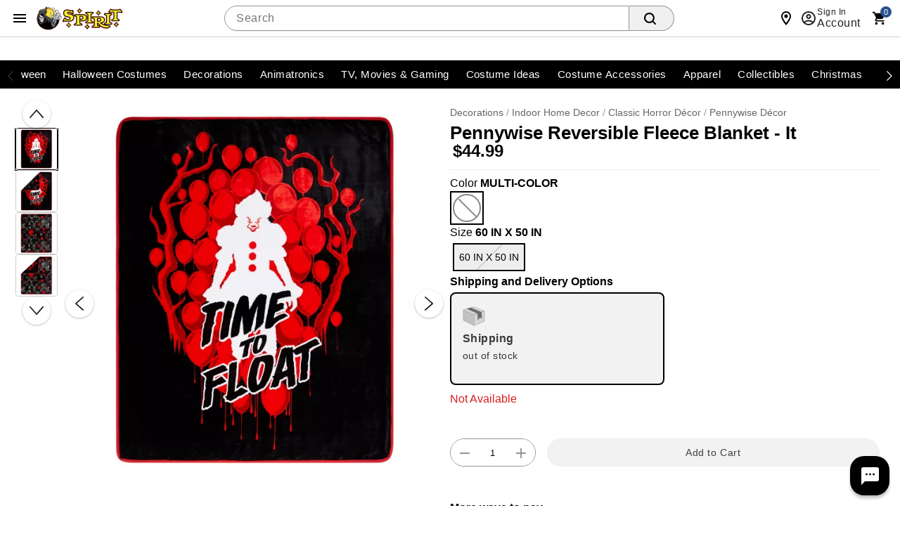

--- FILE ---
content_type: text/html;charset=UTF-8
request_url: https://www.spirithalloween.com/product/pennywise-reversible-fleece-blanket-it/224917.uts
body_size: 116005
content:
<!DOCTYPE HTML>
<html lang="en"  xmlns:og="http://opengraphprotocol.org/schema/" xmlns:fb="http://www.facebook.com/2008/fbml">
<head>
    






<script id="custom-events-script" src="/js/customevents.min.js" async></script>
<script src="/js/customevents_deferred.min.js" defer></script>


<script>
    window.dataStore =

    {"page":{"pageType":"product","url":null,"previousPage":null},"user":{"uid":null,"isLoggedIn":false,"isLinkedSnippUser":false},"cart":{"id":null,"products":[],"Subtotal":null},"pageData":{"title":"Pennywise Reversible Fleece Blanket - It","department":"SED","productClass":"SFP ","subclass":"LIC HORROR FLEECE","pricing":[{"original":"44.99","sale":"44.99"}],"masterSKU":"01530898","license":"Trick \u0027r Treat","inventory":[{"variantSKU":"485395","onlineInventory":false,"bopisInventory":false,"bossInventory":false}],"rating":"5.0","reviewCount":"12","onlineOnly":false,"onClearance":false,"isPrintOnDemand":false,"isProductDeveloped":true,"category":"Pennywise Décor"},"siteId":2}

;
    
    window.dataStore.page.breadcrumbs = ["Decorations","Indoor Home Decor","Classic Horror Décor","Pennywise Décor"];
    
    
    window.dataStore.page.url = window.location.href;
    let dataStoreCreatedEvent = new Event("datastore-created");
    document.dispatchEvent(dataStoreCreatedEvent);
</script>

  <link rel="preload" as="image" href="//spirit.scene7.com/is/image/Spirit/01530898-a?wid=640&hei=640&fmt=webp">
<!-- OneTrust Cookies Consent Notice start for spirithalloween.com -->

<script src="https://cdn.cookielaw.org/scripttemplates/otSDKStub.js" defer data-domain-script="018e1525-15c6-77b1-a532-a13980d605c6" ></script>
<!-- OneTrust Cookies Consent Notice end for spirithalloween.com -->
<style>
        .header .searchDesktop .searchButton {
        background-image: url(data:image/svg+xml;utf8,%3Csvg%20xmlns=%22http://www.w3.org/2000/svg%22%20viewBox=%220%200%2016%2016%22%3E%3Cpath%20d=%22M15.7,14.3l-3.1-3.1C13.5,10,14,8.6,14,7c0-3.9-3.1-7-7-7S0,3.1,0,7s3.1,7,7,7c1.6,0,3-0.5,4.2-1.4l3.1,3.1c0.2,0.2,0.4,0.3,0.7,0.3c0.6,0,1-0.4,1-1C16,14.8,15.9,14.5,15.7,14.3z%20M7,12c-2.8,0-5-2.2-5-5s2.2-5,5-5s5,2.2,5,5S9.8,12,7,12z%22/%3E%3C/svg%3E);
        background-repeat: no-repeat;
        background-size: 18px;
        background-position: 0 6px;
        border: none;
        }

        .header .searchDesktop .searchForm input#keyword {
            margin-right: 5px;
        }
    </style>

    <title>Pennywise Reversible Fleece Blanket - It - Spirithalloween.com</title>
    <link href="/assets/images/cms/spt-headerfooter/favicon.ico" rel="icon" type="image/x-icon"/><link href="/assets/images/cms/spt-headerfooter/favicon.ico" rel="shortcut icon" type="image/x-icon"/><style id="criticalss-sptpdp">
                input[type=submit]{text-transform:uppercase;text-transform:uppercase;border:0;border-collapse:collapse;-webkit-appearance:none;margin:0;background:#f16531;text-align:center;font-size:18px;letter-spacing:.03rem;color:#fff;text-transform:uppercase;border-radius:7px;padding:4px 18px}.header .searchDesktop .searchButton{background-image:url(data:image/svg+xml;utf8,%3Csvg%20xmlns=%22http://www.w3.org/2000/svg%22%20viewBox=%220%200%2016%2016%22%3E%3Cpath%20d=%22M15.7,14.3l-3.1-3.1C13.5,10,14,8.6,14,7c0-3.9-3.1-7-7-7S0,3.1,0,7s3.1,7,7,7c1.6,0,3-0.5,4.2-1.4l3.1,3.1c0.2,0.2,0.4,0.3,0.7,0.3c0.6,0,1-0.4,1-1C16,14.8,15.9,14.5,15.7,14.3z%20M7,12c-2.8,0-5-2.2-5-5s2.2-5,5-5s5,2.2,5,5S9.8,12,7,12z%22/%3E%3C/svg%3E);background-repeat: no-repeat;background-size:18px;background-position:0 6px;border:none}*{box-sizing:border-box}header a,header a:visited{color:#fff}button,input[type=submit]{text-transform:uppercase;text-transform:uppercase;border:0;border-collapse:collapse;-webkit-appearance:none;margin:0;background:#f16531;text-align:center;font-size:18px;letter-spacing:.03rem;color:#fff;text-transform:uppercase;border-radius:7px;padding:4px 18px}.content_wrap{background-color:#fff}.content_wrap .body_wrap{background-color:#fff}#fixedLeftMarginContent{position:fixed;right:50%;margin-right:600px;top:128px}#fixedRightMarginContent{position:fixed;left:50%;margin-left:600px;top:128px}.header .headerInner a,.header .headerInner a:visited{color:#666;text-decoration:none}body.notMobile .header .headerInner #live-chat a{font:12px arial,helvetica,sans-serif;background:url('/assets/images/cms/spt-headerfooter/icon-spirit-livechat.svg') center left no-repeat;background-size:17px 15px;padding-left:23px!important}body.desktop .header #headerBottomContentWrap,body.desktop .header .headerInner,body.desktop .header .navInner{max-width:1200px;min-width:960px;margin:0 auto;position:relative}ul.breadcrumb{padding:10px 0;color:#999;border-bottom:1px solid #d9d9d9}ul.breadcrumb li{color:#999}ul.breadcrumb li a{color:#666}ul.breadcrumb li.crumb:last-child{color:#000}ul.breadcrumb li.crumb.first{color:#999}ul.breadcrumb li.crumb.last{color:#333}.product{text-align:left;margin-left:15px;margin-bottom:20px}a,a:visited{color:#333;text-decoration:underline;outline:0}select{border:1px solid #ccc;-webkit-border-radius:6px;-moz-border-radius:6px;border-radius:6px}h1{font-size:28px;letter-spacing:.03rem;color:#444;text-transform:uppercase;margin-bottom:15px}.prodEns h1{font-size:26px;letter-spacing:0;color:#000;text-transform:none;margin-bottom:10px}.VariantMatrix .productVariant_wrap{margin-bottom:5px}.VariantMatrix .productVariant_wrap .variantSelectWrap{display:inline-block;margin:0 15px 0 0}#product-attributes div.variant select{width:225px;float:left}.VariantMatrix .productVariant_wrap .variantSelectWrap select{margin:0}.product #product-attributes{margin-top:15px}.product #product-attributes div.variant{padding-bottom:0;margin-bottom:5px}body#product .breadcrumb{float:left;display:inline-block;padding:7px 0;margin:0;border:none}.productImage_wrap .productAltImages_wrap li img{width:100%;height:auto;vertical-align:bottom}.js_preOrderMsg{clear:both;color:#24950f;font-size:12px;padding-bottom:10px}#product-attributes{margin-bottom:15px;width:100%}body.prodEns.desktop .breadcrumb{padding:27px 0 7px}.js_preOrderMsg{font-size:17px;letter-spacing:.03rem;color:#24950f;text-transform:uppercase}.product-info .block.block--left.flex-row{margin-top:10px;align-items:center}.product-info .rating{align-items:center}.VariantMatrix#product-attributes{padding:0;margin:0 0 15px;border:1px solid #fff}.productImage_wrap .productAltImages_wrap li{float:left;width:13.6%;margin:1.5%}.header .searchDesktop .searchForm input#keyword{margin-right:5px}*,::after,::before{box-sizing:inherit}a,div,form,header,html,img,input,li,nav,ul{background:0;border:0;vertical-align:top;margin:0;padding:0}body,div,form,header,html,img,li,nav,span,ul{margin:0;padding:0;border:0;outline:0;font-size:100%;vertical-align:baseline;background:0 0}body{margin:0;padding:0;font:12px/20px "Helvetica Neue",HelveticaNeue,Helvetica,Arial,sans-serif;color:#000;background-color:#fff;font-weight:400;line-height:1.4em;font-size:16px;text-align:left;-moz-font-feature-settings:"liga","kern";font-feature-settings:"liga","kern";-webkit-font-smoothing:antialiased;-webkit-text-size-adjust:100%}body{font-style:normal;direction:ltr;unicode-bidi:embed;text-rendering:auto;-moz-osx-font-smoothing:grayscale;font-synthesis:none}html{box-sizing:border-box}input{line-height:inherit}:focus{outline:0}input::-webkit-inner-spin-button,input::-webkit-outer-spin-button{-webkit-appearance:none;margin:0}header,nav{display:block}a{text-decoration:none}ul{margin-bottom:10px}li{line-height:18px;margin-bottom:0}.fr{float:right}.clr{clear:both}.common-error{padding-bottom:5px;display:block}.common-error{color:red}form{margin-bottom:20px}input[type=search]{outline:0;-webkit-border-radius:2px;-moz-border-radius:2px;border-radius:2px;font:13px HelveticaNeue,"Helvetica Neue",Helvetica,Arial,sans-serif;color:#777;width:100%;display:block;margin:0 0 15px;background-color:#fff;box-shadow:none}select option{color:#777}input[type=search]::-webkit-search-cancel-button{display:none}.icon{width:24px;height:24px;fill:#444}.searchButton{float:right;margin:0}body.desktop .container{min-width:960px;max-width:1200px}.container{width:100%;margin:0 auto;padding:0;overflow:hidden}.container .columns{float:left;display:inline;margin-left:1.04166667%;margin-right:1.04166667%;box-sizing:border-box}.container .twelve.columns{width:97.91666667%}.container .columns.alpha{margin-left:0}.container .twelve.columns.alpha{width:98.95833333%}.clearfix:after,.clearfix:before,.container:after{content:"\0020";display:block;overflow:hidden;visibility:hidden;width:0;height:0}.clearfix:after,.container:after{clear:both}.clearfix{zoom:1}.responsiveWrap{margin:0 auto;min-width:0}body{background:#fff}header a{color:#fff}header .nav{background:#000}input[type=submit]{text-transform:uppercase;text-transform:uppercase;border:0;border-collapse:collapse;-webkit-appearance:none;margin:0;background:#f16531;text-align:center;font:18px sans-serif;letter-spacing:.03rem;color:#fff;text-transform:uppercase;border-radius:7px;padding:4px 18px}input[type=search]{border:1px solid #ccc;-webkit-border-radius:5px;-moz-border-radius:5px;border-radius:5px;min-height:31px;padding:7px 5px}.header{color:#666}.header .headerInner a{color:#666;text-decoration:none}.header #Header-Area3{position:absolute;z-index:1001}body.desktop .header .secondaryUtility,body.desktop .header .utility{padding-left:204px}.header .utility{margin-top:15px}.header .utility .topNavIcons{clear:both;margin:6px 0 0;position:relative;right:-8px}.header .utility #utility-links{float:left;color:#000}.header .utility #utility-links li{display:inline-block;font-size:11px;font-weight:700;line-height:16px}body.desktop .header .utility #utility-links li a{display:inline-block;padding:0 9px 0 7px;margin:10px 0;border-right:1px solid #000;font-weight:700}.header .utility #utility-links li:last-child a{border-right:0}.header .utility #utility-links li#find-a-store a{background:url('/assets/images/cms/spt-headerfooter/icon-spirit-findstore.svg') no-repeat;background-size:22px 26px;padding:5px 0 5px 30px;margin-left:10px;text-transform:uppercase;border-right:0}body.desktop .header{position:relative}body.desktop .header .headerInner,body.desktop .header .navInner{max-width:1200px;min-width:960px;margin:0 auto;position:relative}.header #Header-Area4{display:inline-block;letter-spacing:.01rem}body.desktop .header .searchDesktop{float:right;margin:6px 0 25px 1.04166667%}.header .searchDesktop .searchForm input#keyword{width:290px;border-right:0;border-top-right-radius:0;border-bottom-right-radius:0}.header .searchDesktop .searchForm input.searchButton{background:url([data-uri]) 5px 5px no-repeat #f16531;background-size:65%;width:33px;height:31px;border:none;text-indent:-9999px;border-radius:0 6px 6px 0;padding:0}.header .searchDesktop .cartButton{position:relative;width:50px;height:31px;background:url([data-uri]) 15px 3px no-repeat;background-size:70%}.header .searchDesktop .cartButton .cartIcon{display:inline-block;width:100%;height:31px}.header .searchDesktop .cartButton #item-count{display:block;position:absolute;right:-8px;top:-7px;font-size:14px;text-align:center;color:#fff;font-weight:700;background-color:#f16531;padding:5px;line-height:8px;border-radius:20px;-moz-border-radius:20px;-webkit-border-radius:20px;text-indent:0;border:2px solid #fbf1e6}.header .searchDesktop .cartButton #headerItemLabel{display:none}.header #navContainer{background-color:#000}.header nav{text-align:center;background-color:#000}body.notMobile .header nav{max-width:1200px;margin:0 auto}body.notMobile .header nav .nav{height:40px;width:100%;margin:0 auto;position:relative;display:block}body.notMobile .header nav .nav>li{background-color:#000}body.notMobile .header nav .nav>li .subnav li a{padding:10px 30px 0}body.notMobile .header nav .nav li a{color:#fff;display:inline-block;position:relative;width:100%;font-size:14px;font-weight:700;line-height:24px;padding:8px 10px;text-transform:uppercase}body.desktop .nav{padding-left:188px}.footer .email-signup-container input{margin-bottom:0}a{color:#333;text-decoration:underline;outline:0}.VariantMatrix .common-error{background:url([data-uri]) 0 1px no-repeat;background-size:15px 15px;padding:0 0 3.75px 20px}#product-attributes .js_invThreshold{float:left;color:red;font-size:12px;font-weight:700;padding-top:2px}#containerMain{max-width:none}.header .utility .topNavIcons>li{width:48px;height:48px}.header .utility .topNavIcons .stores.icon{background:url('/assets/images/cms/spt-headerfooter/icon-touch-spirit-stores.svg') no-repeat;margin-right:12px}.header .utility .topNavIcons .account.icon{background:url('/assets/images/cms/spt-headerfooter/icon-touch-spirit-account.svg') no-repeat;margin-right:9px}.header .utility .topNavIcons .cart.icon{background:url('/assets/images/cms/spt-headerfooter/icon-touch-spirit-cart.svg') no-repeat;margin-right:2px;overflow:visible}.header .utility .topNavIcons .cart.icon a span#iconItemCount{display:block;position:absolute;left:50%;top:-2px;font-size:14px;text-align:center;color:#fff;font-weight:700;background-color:#f16531;padding:5px;line-height:8px;border-radius:20px;text-indent:0;border:2px solid #fbf1e6;margin-left:-2px}.header .utility .topNavIcons a{text-indent:-9999px;display:block}header .searchDesktop .searchForm input.searchButton{background:url([data-uri]) 5px 5px no-repeat #f16531;background-size:65%;width:33px;height:31px;border:none;text-indent:-9999px;border-radius:0 6px 6px 0;padding:0}#signInContainer{display:table-row;float:left}#signInContainer .welcomeInfo{min-width:260px;padding-right:5px}#signInContainer .welcomeInfo .welcomeMessage{padding:10px 0;text-align:left;float:left;display:inline}#signInContainer>div{display:table-cell}.header #globalNavSelectors{display:none}body.desktop .searchDesktop{float:right;margin:10px 0 10px 1.04166667%}body.desktop .header .cartButton,body.desktop .header .searchForm,body.desktop .header .searchForm input{float:left}body .header .searchForm input#keyword{width:auto}.nav{list-style:none;width:100%;background-color:#fff}.nav:after,.nav:before{content:" ";display:table}.nav:after{clear:both}.nav ul{list-style:none;width:13em;margin-bottom:0;z-index:1000}body.desktop .topNavIcons{display:none}.nav a{padding:8px 12px;font-size:12px;text-decoration:none}.nav li{position:relative}.nav>li{float:left}.nav>li>a{display:block}body.desktop .nav{margin-left:0;margin-right:0}body.desktop .nav ul{list-style:none;width:100%;margin-bottom:0}body.desktop .nav li{position:static}body.desktop .nav li ul{position:absolute;right:-9999px}body.desktop .nav>li>.subnav{display:none}.nav li li a{display:block;position:relative;text-align:left;z-index:100;line-height:14px}.nav li li li a{z-index:200}.nav .subnav .subnav{display:none}body.desktop .utility{width:56.25%;margin:0 1.04166667%}.image-scale{width:100%;height:auto}.header .utility .cart{clear:both}body .header .searchForm form{margin-bottom:0}body .header .searchForm input{margin-bottom:0}.header ul.topNavIcons li{display:inline-block}.js_mainImage{max-width:100%;margin:auto}.VariantMatrix .common-error{background:url([data-uri]Ã¢ÂÂ¦9ybT0idHJhbnNsYXRlKC0wLjEgLTAuOSkiIHN0eWxlPSJmaWxsOiNlZDFmMjQiLz4KPC9zdmc+) no-repeat;background-position:0 1px;background-size:15px 15px;padding:0 0 3.75px 20px}li{display:list-item;text-align:-webkit-match-parent}.header nav .nav li .subnav li a{color:#666;font-size:15px}body div.cmsWrapper{background-color:transparent!important;box-shadow:none!important}body.desktop #containerMain{background-image:url('/assets/images/cms/spt-headerfooter/Ghosted_reaper_bg.png');background-repeat:no-repeat;background-position:top center;max-width:100%;min-width:100%}#product-attributes .js_invThreshold{font-family:"Helvetica Neue",HelveticaNeue,Helvetica,Arial,sans-serif!important}#product-attributes .js_invThreshold{float:none!important;font-weight:500;font-size:14px;color:#d91f1c}#hdrCat-1011,#hdrCat-1012,#hdrCat-1014,#hdrCat-1020,#hdrCat-1025,#hdrCat-1034,#hdrCat-3865{max-width:120px!important;font-size:13px!important}body.notMobile .header nav .nav li a{padding:8px 6px!important}body.desktop .product-image,body.desktop .product-image .productImage_wrap{height:100%!important}h1.product-title.title.truncate{white-space:inherit;overflow:inherit;text-overflow:inherit;display:inline-block}#countdownWrap{display:inline-block;line-height:14px;padding-right:15px;margin-right:15px;border-right:1px solid #d9d9d9}#itsScaryImg{display:block;width:188px}body,body.desktop #containerMain{background-image:none;background-color:#fff}body#product{padding-bottom:56px}
            </style>
        <link rel="preload" href="/css/consolidated.jsp" as="style">
         <link rel="stylesheet" href="/css/consolidated.jsp"  media="print" onload="this.media='all'">
        <link rel="preload" href="/css/spt-spirits.css" as="style">
            <link rel="stylesheet" href="/css/spt-spirits.css"  media="print" onload="this.media='all'">
        <link rel="preload" href="/css/sptproduct.jsp" as="style">
            <link rel="stylesheet" href="/css/sptproduct.jsp"  media="print" onload="this.media='all'">
        <link rel="preload" href="/css/includes/overrides.jsp" as="style">
        <link rel="stylesheet" href="/css/includes/overrides.jsp"  media="print" onload="this.media='all'">

    <meta name="keywords" content="CGP HORROR IT REV FLOAT FLEECE"/>
    <meta name="description" content="Stay warm and celebrate your favorite horror movie with this official It Pennywise Reversible Fleece Blanket! This super soft blanket features two different images any It fan will love. One side has the outline of Pennywise in White with the words &quot;Time to Float&quot; against a dripping red image while the other features various scenarios from the movie."/>
    <link href="https://www.spirithalloween.com/product/pennywise-reversible-fleece-blanket-it/224917.uts" rel="canonical"/><script id="adobe-lib" src="//assets.adobedtm.com/6a9f5b20301b21edac665a5dbcfe94536da98c9e/satelliteLib-21054892dec75a53dd630adbe316b379279cd5a2.js" defer></script>
    <script src="//se.monetate.net/js/2/a-746b2c74/p/spirithalloween.com/custom.js" async></script>
        <!-- End Monetate tag. -->
    <script  src='//269126707-prod.rfksrv.com/rfk/js/11278-269126707/init.js' async></script>
    <style>.sr-only {position: absolute !important;clip: rect(1px, 1px, 1px, 1px);padding: 0 !important;border: 0 !important;height: 1px !important;width: 1px !important;overflow: hidden !important;white-space: nowrap !important;visibility: unset} .infoIcon{width:21px;height:21px} .storeMismatchIcon{width:21px;height:21px}  </style>
</head>
<body id="product" class="catalog prodEns desktop notMobile" data-userAgent='Mozilla/5.0 (Macintosh; Intel Mac OS X 10_15_7) AppleWebKit/537.36 (KHTML, like Gecko) Chrome/131.0.0.0 Safari/537.36; ClaudeBot/1.0; +claudebot@anthropic.com)' data-deviceType="Desktop" data-siteCode="spt">

<script  src="/js/plugins/jquery-3.7.1-custom.min.js"></script>
    <div id="containerMain">
    <div class="responsiveWrap">
        <link rel="stylesheet" href="/css/header-spt.css">
<div class="cmsWrapper" id="Header-Area1" data-content-name="Header &#45; Area 1"><style>.sr-only{position:absolute!important;clip:rect(1px, 1px, 1px, 1px);padding:0!important;border:0!important;height:1px!important;width:1px!important;overflow:hidden!important;white-space:nowrap!important}</style>
<a href="/content.jsp?pageName=websiteAccessibility" aria-label="Accessibility Acknowledgement page" class="sr-only"></a><style>.promomsgbox{list-style-type:none;}.owl-wrapper .exclusive,.owl-wrapper .online-only,body#search .exclusive,body#search .online-only,body#thumbnail .exclusive,body#thumbnail .online-only{display:none!important}#hdrCat-1011,#hdrCat-1012,#hdrCat-1014,#hdrCat-1020,#hdrCat-1025,#hdrCat-1034,#hdrCat-1051 #hdrCat-3215,#hdrCat-1061,#hdrCat-3865{max-width:120px!important;font-size:13px!important}body.notMobile .header nav .nav li a{padding:8px 6px!important}.bongo_international_checkout{display:none!important}#hdrParentCat-4424{display:none}body.desktop .product-detail-top{height:602px!important}body.desktop .product-image,body.desktop .product-image .productImage_wrap,body.desktop .product-image .s7container,body.desktop .product-image .s7mixedmediaviewer{height:100%!important}body.notMobile .header nav .nav>li.hover>.subnav>ul>li>a,body.notMobile .header nav .nav>li.selected>.subnav>ul>li>a{display:table-cell;height:52px;font-size:10px;color:#fff;padding:4px 6px 0 6px;background:0 0;line-height:normal;text-transform:uppercase;text-align:center;vertical-align:middle}.pr-star-v4.pr-star-v4-50-filled{background-image:url([data-uri])}h1.product-title.title.truncate{white-space:inherit;overflow:inherit;text-overflow:inherit;display:inline-block}
nav.theme--spirit div.menubar{justify-content:center;}.avatar.avatar--rounded.avatar--ring img.avatar__image {object-position:top;}
.menubar, .menubar ul {max-width:1300px !important;}

</style></div><header class="header global-header">

    <nav class="global-header__nav">
        <div class="global-header__container">
            <button id="hamburger-menu" class="btn btn--icon" type="button" aria-label="Main Menu" aria-expanded="false" aria-haspopup="dialog" aria-controls="hamburgerMenu">
                <svg class="icon" role="presentation" viewBox="0 0 24 24">
                    <path d="M3 6h18v2H3V6m0 5h18v2H3v-2m0 5h18v2H3v-2Z"></path>
                </svg>
            </button>

            <div id="hamburgerNavSelectors" data-parentCategory="441" data-category="4982" data-subCategory="4988"></div>

<link rel="stylesheet" href="/css/navigation-spt.css">
<div class="navMenu" id="hamburgerMenu" role="dialog" aria-modal="true" tabindex="-1">
    <div class="drawer__content">
    <header class="drawer__header">
        <img tabindex="-1" alt="Spirit Logo" class="icon icon--logo"  src="https://spirit.scene7.com/is/image/Spirit/spt-logo?$PNG$">
        <button tabindex="0" class="btn btn--icon close" type="button" aria-label="close">
            <svg class="icon" role="presentation" viewBox="0 0 24 24"><title>close</title> <path d="M19,6.41L17.59,5L12,10.59L6.41,5L5,6.41L10.59,12L5,17.59L6.41,19L12,13.41L17.59,19L19,17.59L13.41,12L19,6.41Z"></path></svg>
        </button>
    </header>
    <div class="drawer__back">
        <div slot="back" class="back__group">
            <button tabindex="0" class="btn btn--underline" id="backToNavBtn" type="button" aria-label="Back to Main Menu"><svg class="icon" role="presentation" viewBox="0 0 24 24"><title>arrow-left</title> <path d="M20,11V13H8L13.5,18.5L12.08,19.92L4.16,12L12.08,4.08L13.5,5.5L8,11H20Z"></path></svg>
                Back to Main Menu</button>
        </div>
        <button tabindex="0"  class="btn btn--underline backto-main-menu" type="button" aria-label="Main Menu">Main Menu</button>
    </div>
    <ul class="mobile_menu menu">
    <li>
        <button tabindex="0" role="menuitem" class="menu__item" id="categoryMenuItem"><svg class="icon" role="presentation" viewBox="0 0 24 24"><path d="M12 16C13.1 16 14 16.9 14 18S13.1 20 12 20 10 19.1 10 18 10.9 16 12 16M12 10C13.1 10 14 10.9 14 12S13.1 14 12 14 10 13.1 10 12 10.9 10 12 10M12 4C13.1 4 14 4.9 14 6S13.1 8 12 8 10 7.1 10 6 10.9 4 12 4M6 16C7.1 16 8 16.9 8 18S7.1 20 6 20 4 19.1 4 18 4.9 16 6 16M6 10C7.1 10 8 10.9 8 12S7.1 14 6 14 4 13.1 4 12 4.9 10 6 10M6 4C7.1 4 8 4.9 8 6S7.1 8 6 8 4 7.1 4 6 4.9 4 6 4M18 16C19.1 16 20 16.9 20 18S19.1 20 18 20 16 19.1 16 18 16.9 16 18 16M18 10C19.1 10 20 10.9 20 12S19.1 14 18 14 16 13.1 16 12 16.9 10 18 10M18 4C19.1 4 20 4.9 20 6S19.1 8 18 8 16 7.1 16 6 16.9 4 18 4Z"></path></svg>Categories</button>
        <ul class="submenu" tabindex="-1">
            <!-- Start#First Level -->
            <li class="main-categories">
                    <a tabindex="-1" id="catId5867" role="menuitem" data-level = '1' category="Valloween" class="menu__item menu__item-5867" href="/category/valloween/5867.uts?utm_inex=i&utm_campaign=valloween&utm_medium=nav_initiation&utm_source=categories&utm_content=valloween">
                            <div class="avatar avatar--rounded avatar--ring">
                                <img class="avatar__image" src="https://spirit.scene7.com/is/image/Spirit/01824317-a?$Thumbnail$" width="64" height="64" alt="">
                            </div>Valloween</a>
                    </li>
            <li class="main-categories">
                    <button tabindex="-1" id="catId4742" role="menuitem" data-level = '1' category="Halloween Costumes" class="menu__item menu__item-4742">
                            <div class="avatar avatar--rounded avatar--ring">
                                <img class="avatar__image" src="https://spirit.scene7.com/is/image/Spirit/01828466-a?$Thumbnail$" width="64" height="64" alt="">
                            </div>Halloween Costumes</button>
                    <ul class="submenu" tabindex="-1">
                        <!-- Start#Second Level -->
                        <li>
                            <a tabindex="-1" role="menuitem" category="Halloween Costumes" class="menu__item menu__item-4742" href="/category/halloween-costumes/4742.uts?utm_inex=i&utm_campaign=halloween-costumes&utm_medium=nav_initiation&utm_source=categories&utm_content=halloween-costumes">Shop Halloween Costumes</a>
                        </li>
                        <li>
                                <button tabindex="-1" role="menuitem" data-level = '2' category="Womens Costumes" class="menu__item menu__item-1326">Womens Costumes</button>
                                <ul class="submenu" tabindex="-1">
                                    <!-- Third Level -->
                                    <li>
                                        <a tabindex="-1" role="menuitem" category="Womens Costumes" class="menu__item menu__item-1326" href="/category/womens-costumes/pc/4742/1326.uts?utm_inex=i&utm_campaign=halloween-costumes&utm_medium=nav_initiation&utm_source=categories&utm_content=womens-costumes">Shop Womens Costumes</a>
                                    </li>
                                    <li>
                                            <a tabindex="-1" role="menuitem" data-level = '3' category="New Arrivals" class="menu__item menu__item-1328" href="/category/womens-new-arrivals/pc/4742/c/1326/1328.uts?utm_inex=i&utm_campaign=halloween-costumes&utm_medium=nav_initiation&utm_source=categories&utm_content=new-arrivals">New Arrivals</a>
                                            </li>
                                    <li>
                                            <a tabindex="-1" role="menuitem" data-level = '3' category="Tv, Movie, Gaming Womens Costumes" class="menu__item menu__item-1330" href="/category/womens-tv-movie-gaming-costumes/pc/4742/c/1326/1330.uts?utm_inex=i&utm_campaign=halloween-costumes&utm_medium=nav_initiation&utm_source=categories&utm_content=tv%2C-movie%2C-gaming-womens-costumes">Tv, Movie, Gaming Womens Costumes</a>
                                            </li>
                                    <li>
                                            <a tabindex="-1" role="menuitem" data-level = '3' category="Animal & Insect Womens Costumes" class="menu__item menu__item-5232" href="/category/womens-animal-costumes/pc/4742/c/1326/5232.uts?utm_inex=i&utm_campaign=halloween-costumes&utm_medium=nav_initiation&utm_source=categories&utm_content=animal-%26-insect-womens-costumes">Animal & Insect Womens Costumes</a>
                                            </li>
                                    <li>
                                            <a tabindex="-1" role="menuitem" data-level = '3' category="Superhero Womens Costumes" class="menu__item menu__item-705" href="/category/womens-superhero-costumes/pc/4742/c/1326/705.uts?utm_inex=i&utm_campaign=halloween-costumes&utm_medium=nav_initiation&utm_source=categories&utm_content=superhero-womens-costumes">Superhero Womens Costumes</a>
                                            </li>
                                    <li>
                                            <a tabindex="-1" role="menuitem" data-level = '3' category="Pirate Womens Costumes" class="menu__item menu__item-720" href="/category/womens-pirate-costumes/pc/4742/c/1326/720.uts?utm_inex=i&utm_campaign=halloween-costumes&utm_medium=nav_initiation&utm_source=categories&utm_content=pirate-womens-costumes">Pirate Womens Costumes</a>
                                            </li>
                                    <li>
                                            <a tabindex="-1" role="menuitem" data-level = '3' category="Steampunk Womens Costumes" class="menu__item menu__item-723" href="/category/womens-steampunk-costumes/pc/4742/c/1326/723.uts?utm_inex=i&utm_campaign=halloween-costumes&utm_medium=nav_initiation&utm_source=categories&utm_content=steampunk-womens-costumes">Steampunk Womens Costumes</a>
                                            </li>
                                    <li>
                                            <button tabindex="-1" role="menuitem" data-level = '3' category="Classic Womens Costumes" class="menu__item menu__item-708">Classic Womens Costumes</button>
                                            <ul class="submenu" tabindex="-1">
                                                <!-- fourth Level -->
                                                <li>
                                                    <a tabindex="-1" role="menuitem" category="Classic Womens Costumes" class="menu__item menu__item-708" href="/category/womens-classic-costumes/pc/4742/c/1326/708.uts?utm_inex=i&utm_campaign=halloween-costumes&utm_medium=nav_initiation&utm_source=categories&utm_content=classic-womens-costumes">Shop Classic Womens Costumes</a>
                                                </li>
                                                <li>
                                                        <a tabindex="-1" role="menuitem" data-level = '4' category="Angel Womens Costumes" class="menu__item menu__item-709" href="/category/womens-angel-costumes/pc/1326/c/708/709.uts?utm_inex=i&utm_campaign=halloween-costumes&utm_medium=nav_initiation&utm_source=categories&utm_content=angel-womens-costumes">Angel Womens Costumes</a>
                                                        </li>
                                                <li>
                                                        <a tabindex="-1" role="menuitem" data-level = '4' category="Womens Animal and Insect Costumes" class="menu__item menu__item-710" href="/category/womens-animal-and-insect-costumes/pc/1326/c/708/710.uts?utm_inex=i&utm_campaign=halloween-costumes&utm_medium=nav_initiation&utm_source=categories&utm_content=womens-animal-and-insect-costumes">Womens Animal and Insect Costumes</a>
                                                        </li>
                                                <li>
                                                        <a tabindex="-1" role="menuitem" data-level = '4' category="Circus & Clown Womens Costumes" class="menu__item menu__item-713" href="/category/womens-circus-costumes/pc/1326/c/708/713.uts?utm_inex=i&utm_campaign=halloween-costumes&utm_medium=nav_initiation&utm_source=categories&utm_content=circus-%26-clown-womens-costumes">Circus & Clown Womens Costumes</a>
                                                        </li>
                                                <li>
                                                        <a tabindex="-1" role="menuitem" data-level = '4' category="Ninja Womens Costumes" class="menu__item menu__item-718" href="/category/womens-geishas-ninja-costumes/pc/1326/c/708/718.uts?utm_inex=i&utm_campaign=halloween-costumes&utm_medium=nav_initiation&utm_source=categories&utm_content=ninja-womens-costumes">Ninja Womens Costumes</a>
                                                        </li>
                                                <li>
                                                        <a tabindex="-1" role="menuitem" data-level = '4' category="Skeleton Womens Costumes" class="menu__item menu__item-5365" href="/category/skeleton-womens-costumes/pc/1326/c/708/5365.uts?utm_inex=i&utm_campaign=halloween-costumes&utm_medium=nav_initiation&utm_source=categories&utm_content=skeleton-womens-costumes">Skeleton Womens Costumes</a>
                                                        </li>
                                                <li>
                                                        <a tabindex="-1" role="menuitem" data-level = '4' category="Storybook & Princess Womens Costumes" class="menu__item menu__item-724" href="/category/womens-storybook-princess-costumes/pc/1326/c/708/724.uts?utm_inex=i&utm_campaign=halloween-costumes&utm_medium=nav_initiation&utm_source=categories&utm_content=storybook-%26-princess-womens-costumes">Storybook & Princess Womens Costumes</a>
                                                        </li>
                                                <!-- fourth Level -->
                                            </ul>

                                            </li>
                                    <li>
                                            <button tabindex="-1" role="menuitem" data-level = '3' category="Scary Womens Costumes" class="menu__item menu__item-726">Scary Womens Costumes</button>
                                            <ul class="submenu" tabindex="-1">
                                                <!-- fourth Level -->
                                                <li>
                                                    <a tabindex="-1" role="menuitem" category="Scary Womens Costumes" class="menu__item menu__item-726" href="/category/womens-horror-costumes/pc/4742/c/1326/726.uts?utm_inex=i&utm_campaign=halloween-costumes&utm_medium=nav_initiation&utm_source=categories&utm_content=scary-womens-costumes">Shop Scary Womens Costumes</a>
                                                </li>
                                                <li>
                                                        <a tabindex="-1" role="menuitem" data-level = '4' category="Gothic Beauty Womens Costumes" class="menu__item menu__item-728" href="/category/womens-gothic-beauty-costumes/pc/1326/c/726/728.uts?utm_inex=i&utm_campaign=halloween-costumes&utm_medium=nav_initiation&utm_source=categories&utm_content=gothic-beauty-womens-costumes">Gothic Beauty Womens Costumes</a>
                                                        </li>
                                                <li>
                                                        <a tabindex="-1" role="menuitem" data-level = '4' category="Vampires & Werewolves Womens Costumes" class="menu__item menu__item-730" href="/category/womens-vampires-werewolves-costumes/pc/1326/c/726/730.uts?utm_inex=i&utm_campaign=halloween-costumes&utm_medium=nav_initiation&utm_source=categories&utm_content=vampires-%26-werewolves-womens-costumes">Vampires & Werewolves Womens Costumes</a>
                                                        </li>
                                                <li>
                                                        <a tabindex="-1" role="menuitem" data-level = '4' category="Witch Womens Costumes" class="menu__item menu__item-731" href="/category/womens-witch-costumes/pc/1326/c/726/731.uts?utm_inex=i&utm_campaign=halloween-costumes&utm_medium=nav_initiation&utm_source=categories&utm_content=witch-womens-costumes">Witch Womens Costumes</a>
                                                        </li>
                                                <li>
                                                        <a tabindex="-1" role="menuitem" data-level = '4' category="Womens Zombie Costumes" class="menu__item menu__item-732" href="/category/womens-zombie-costumes/pc/1326/c/726/732.uts?utm_inex=i&utm_campaign=halloween-costumes&utm_medium=nav_initiation&utm_source=categories&utm_content=womens-zombie-costumes">Womens Zombie Costumes</a>
                                                        </li>
                                                <!-- fourth Level -->
                                            </ul>

                                            </li>
                                    <li>
                                            <a tabindex="-1" role="menuitem" data-level = '3' category="Time Period Womens Costumes" class="menu__item menu__item-740" href="/category/womens-time-period-costumes/pc/4742/c/1326/740.uts?utm_inex=i&utm_campaign=halloween-costumes&utm_medium=nav_initiation&utm_source=categories&utm_content=time-period-womens-costumes">Time Period Womens Costumes</a>
                                            </li>
                                    <li>
                                            <button tabindex="-1" role="menuitem" data-level = '3' category="Occupation Womens Costumes" class="menu__item menu__item-734">Occupation Womens Costumes</button>
                                            <ul class="submenu" tabindex="-1">
                                                <!-- fourth Level -->
                                                <li>
                                                    <a tabindex="-1" role="menuitem" category="Occupation Womens Costumes" class="menu__item menu__item-734" href="/category/womens-occupation-costumes/pc/4742/c/1326/734.uts?utm_inex=i&utm_campaign=halloween-costumes&utm_medium=nav_initiation&utm_source=categories&utm_content=occupation-womens-costumes">Shop Occupation Womens Costumes</a>
                                                </li>
                                                <li>
                                                        <a tabindex="-1" role="menuitem" data-level = '4' category="Cops & Convicts Womens Costumes" class="menu__item menu__item-735" href="/category/womens-cops-convicts-costumes/pc/1326/c/734/735.uts?utm_inex=i&utm_campaign=halloween-costumes&utm_medium=nav_initiation&utm_source=categories&utm_content=cops-%26-convicts-womens-costumes">Womens Police & Prisoner Costumes</a>
                                                        </li>
                                                <li>
                                                        <a tabindex="-1" role="menuitem" data-level = '4' category="Doctors & Nurses Womens Costumes" class="menu__item menu__item-736" href="/category/womens-doctors-nurses-costumes/pc/1326/c/734/736.uts?utm_inex=i&utm_campaign=halloween-costumes&utm_medium=nav_initiation&utm_source=categories&utm_content=doctors-%26-nurses-womens-costumes">Doctors & Nurses Womens Costumes</a>
                                                        </li>
                                                <li>
                                                        <a tabindex="-1" role="menuitem" data-level = '4' category="Military Womens Costumes" class="menu__item menu__item-738" href="/category/womens-military-costumes/pc/1326/c/734/738.uts?utm_inex=i&utm_campaign=halloween-costumes&utm_medium=nav_initiation&utm_source=categories&utm_content=military-womens-costumes">Military Womens Costumes</a>
                                                        </li>
                                                <!-- fourth Level -->
                                            </ul>

                                            </li>
                                    <li>
                                            <button tabindex="-1" role="menuitem" data-level = '3' category="Apparel & Undergarments" class="menu__item menu__item-748">Apparel & Undergarments</button>
                                            <ul class="submenu" tabindex="-1">
                                                <!-- fourth Level -->
                                                <li>
                                                    <a tabindex="-1" role="menuitem" category="Apparel & Undergarments" class="menu__item menu__item-748" href="/category/womens-apparel-undergarments/pc/4742/c/1326/748.uts?utm_inex=i&utm_campaign=halloween-costumes&utm_medium=nav_initiation&utm_source=categories&utm_content=apparel-%26-undergarments">Shop Apparel & Undergarments</a>
                                                </li>
                                                <li>
                                                        <a tabindex="-1" role="menuitem" data-level = '4' category="Corsets & Tops" class="menu__item menu__item-750" href="/category/womens-corsets-tops/pc/1326/c/748/750.uts?utm_inex=i&utm_campaign=halloween-costumes&utm_medium=nav_initiation&utm_source=categories&utm_content=corsets-%26-tops">Corsets & Tops</a>
                                                        </li>
                                                <li>
                                                        <a tabindex="-1" role="menuitem" data-level = '4' category="Dresses" class="menu__item menu__item-1387" href="/category/womens-dresses/pc/1326/c/748/1387.uts?utm_inex=i&utm_campaign=halloween-costumes&utm_medium=nav_initiation&utm_source=categories&utm_content=dresses">Dresses</a>
                                                        </li>
                                                <li>
                                                        <a tabindex="-1" role="menuitem" data-level = '4' category="Fashion" class="menu__item menu__item-5290" href="/category/fashion/pc/1326/c/748/5290.uts?utm_inex=i&utm_campaign=halloween-costumes&utm_medium=nav_initiation&utm_source=categories&utm_content=fashion">Fashion</a>
                                                        </li>
                                                <li>
                                                        <a tabindex="-1" role="menuitem" data-level = '4' category="Bodysuits" class="menu__item menu__item-1388" href="/category/womens-bodysuits/pc/1326/c/748/1388.uts?utm_inex=i&utm_campaign=halloween-costumes&utm_medium=nav_initiation&utm_source=categories&utm_content=bodysuits">Bodysuits</a>
                                                        </li>
                                                <li>
                                                        <a tabindex="-1" role="menuitem" data-level = '4' category="Womens Leggings" class="menu__item menu__item-2178" href="/category/womens-leggings/pc/1326/c/748/2178.uts?utm_inex=i&utm_campaign=halloween-costumes&utm_medium=nav_initiation&utm_source=categories&utm_content=womens-leggings">Womens Leggings</a>
                                                        </li>
                                                <li>
                                                        <a tabindex="-1" role="menuitem" data-level = '4' category="T-shirts" class="menu__item menu__item-749" href="/category/womens-t-shirts/pc/1326/c/748/749.uts?utm_inex=i&utm_campaign=halloween-costumes&utm_medium=nav_initiation&utm_source=categories&utm_content=t-shirts">T-shirts</a>
                                                        </li>
                                                <li>
                                                        <a tabindex="-1" role="menuitem" data-level = '4' category="Tutus & Skirts" class="menu__item menu__item-1386" href="/category/womens-tutus-skirts/pc/1326/c/748/1386.uts?utm_inex=i&utm_campaign=halloween-costumes&utm_medium=nav_initiation&utm_source=categories&utm_content=tutus-%26-skirts">Tutus & Skirts</a>
                                                        </li>
                                                <li>
                                                        <a tabindex="-1" role="menuitem" data-level = '4' category="Halloween Ponchos" class="menu__item menu__item-5191" href="/category/halloween-ponchos/pc/1326/c/748/5191.uts?utm_inex=i&utm_campaign=halloween-costumes&utm_medium=nav_initiation&utm_source=categories&utm_content=halloween-ponchos">Halloween Ponchos</a>
                                                        </li>
                                                <li>
                                                        <a tabindex="-1" role="menuitem" data-level = '4' category="Robes & Capes" class="menu__item menu__item-1389" href="/category/womens-robes-capes/pc/1326/c/748/1389.uts?utm_inex=i&utm_campaign=halloween-costumes&utm_medium=nav_initiation&utm_source=categories&utm_content=robes-%26-capes">Robes & Capes</a>
                                                        </li>
                                                <li>
                                                        <a tabindex="-1" role="menuitem" data-level = '4' category="Panties & Shorts" class="menu__item menu__item-5434" href="/category/panties-shorts/pc/1326/c/748/5434.uts?utm_inex=i&utm_campaign=halloween-costumes&utm_medium=nav_initiation&utm_source=categories&utm_content=panties-%26-shorts">Panties & Shorts</a>
                                                        </li>
                                                <li>
                                                        <a tabindex="-1" role="menuitem" data-level = '4' category="Hosiery" class="menu__item menu__item-5433" href="/category/hosiery/pc/1326/c/748/5433.uts?utm_inex=i&utm_campaign=halloween-costumes&utm_medium=nav_initiation&utm_source=categories&utm_content=hosiery">Hosiery</a>
                                                        </li>
                                                <!-- fourth Level -->
                                            </ul>

                                            </li>
                                    <li>
                                            <a tabindex="-1" role="menuitem" data-level = '3' category="Sexy Womens Costumes" class="menu__item menu__item-4260" href="/category/womens-sexy-costumes/pc/4742/c/1326/4260.uts?utm_inex=i&utm_campaign=halloween-costumes&utm_medium=nav_initiation&utm_source=categories&utm_content=sexy-womens-costumes">Sexy Womens Costumes</a>
                                            </li>
                                    <li>
                                            <a tabindex="-1" role="menuitem" data-level = '3' category="Signature Collection Womens Costumes" class="menu__item menu__item-4633" href="/category/womens-signature-collection-costumes/pc/4742/c/1326/4633.uts?utm_inex=i&utm_campaign=halloween-costumes&utm_medium=nav_initiation&utm_source=categories&utm_content=signature-collection-womens-costumes">Signature Collection Womens Costumes</a>
                                            </li>
                                    <li>
                                            <a tabindex="-1" role="menuitem" data-level = '3' category="Vampire Womens Costumes" class="menu__item menu__item-5199" href="/category/womens-vampire-costumes/pc/4742/c/1326/5199.uts?utm_inex=i&utm_campaign=halloween-costumes&utm_medium=nav_initiation&utm_source=categories&utm_content=vampire-womens-costumes">Vampire Womens Costumes</a>
                                            </li>
                                    <li>
                                            <a tabindex="-1" role="menuitem" data-level = '3' category="Easy Costumes for Women" class="menu__item menu__item-5366" href="/category/easy-costumes-for-women/pc/4742/c/1326/5366.uts?utm_inex=i&utm_campaign=halloween-costumes&utm_medium=nav_initiation&utm_source=categories&utm_content=easy-costumes-for-women">Easy Costumes for Women</a>
                                            </li>
                                    <li>
                                            <a tabindex="-1" role="menuitem" data-level = '3' category="Plus Size Womens Costumes" class="menu__item menu__item-5374" href="/category/plus-size-womens-costumes/pc/4742/c/1326/5374.uts?utm_inex=i&utm_campaign=halloween-costumes&utm_medium=nav_initiation&utm_source=categories&utm_content=plus-size-womens-costumes">Plus Size Womens Costumes</a>
                                            </li>
                                    <!-- Third Level -->

                                </ul>
                            </li>
                            <li>
                                <button tabindex="-1" role="menuitem" data-level = '2' category="Mens Costumes" class="menu__item menu__item-683">Mens Costumes</button>
                                <ul class="submenu" tabindex="-1">
                                    <!-- Third Level -->
                                    <li>
                                        <a tabindex="-1" role="menuitem" category="Mens Costumes" class="menu__item menu__item-683" href="/category/mens-costumes/pc/4742/683.uts?utm_inex=i&utm_campaign=halloween-costumes&utm_medium=nav_initiation&utm_source=categories&utm_content=mens-costumes">Shop Mens Costumes</a>
                                    </li>
                                    <li>
                                            <a tabindex="-1" role="menuitem" data-level = '3' category="New Arrivals" class="menu__item menu__item-685" href="/category/mens-new-arrivals/pc/4742/c/683/685.uts?utm_inex=i&utm_campaign=halloween-costumes&utm_medium=nav_initiation&utm_source=categories&utm_content=new-arrivals">New Arrivals</a>
                                            </li>
                                    <li>
                                            <a tabindex="-1" role="menuitem" data-level = '3' category="Tv, Movie, Gaming Mens Costumes" class="menu__item menu__item-687" href="/category/mens-tv-movies-gaming-costumes/pc/4742/c/683/687.uts?utm_inex=i&utm_campaign=halloween-costumes&utm_medium=nav_initiation&utm_source=categories&utm_content=tv%2C-movie%2C-gaming-mens-costumes">Tv, Movie, Gaming Mens Costumes</a>
                                            </li>
                                    <li>
                                            <a tabindex="-1" role="menuitem" data-level = '3' category="Animal Mens Costumes" class="menu__item menu__item-5231" href="/category/mens-animal-costumes/pc/4742/c/683/5231.uts?utm_inex=i&utm_campaign=halloween-costumes&utm_medium=nav_initiation&utm_source=categories&utm_content=animal-mens-costumes">Animal Mens Costumes</a>
                                            </li>
                                    <li>
                                            <button tabindex="-1" role="menuitem" data-level = '3' category="Classic Mens Costumes" class="menu__item menu__item-698">Classic Mens Costumes</button>
                                            <ul class="submenu" tabindex="-1">
                                                <!-- fourth Level -->
                                                <li>
                                                    <a tabindex="-1" role="menuitem" category="Classic Mens Costumes" class="menu__item menu__item-698" href="/category/mens-classic-costumes/pc/4742/c/683/698.uts?utm_inex=i&utm_campaign=halloween-costumes&utm_medium=nav_initiation&utm_source=categories&utm_content=classic-mens-costumes">Shop Classic Mens Costumes</a>
                                                </li>
                                                <li>
                                                        <a tabindex="-1" role="menuitem" data-level = '4' category="Gangster Mens Costumes" class="menu__item menu__item-702" href="/category/gangsters/pc/683/c/698/702.uts?utm_inex=i&utm_campaign=halloween-costumes&utm_medium=nav_initiation&utm_source=categories&utm_content=gangster-mens-costumes">Gangster Mens Costumes</a>
                                                        </li>
                                                <li>
                                                        <a tabindex="-1" role="menuitem" data-level = '4' category="Pirate Mens Costumes" class="menu__item menu__item-1288" href="/category/mens-pirate-costumes/pc/683/c/698/1288.uts?utm_inex=i&utm_campaign=halloween-costumes&utm_medium=nav_initiation&utm_source=categories&utm_content=pirate-mens-costumes">Pirate Mens Costumes</a>
                                                        </li>
                                                <li>
                                                        <a tabindex="-1" role="menuitem" data-level = '4' category="Sports Mens Costumes" class="menu__item menu__item-1290" href="/category/mens-sports-costumes/pc/683/c/698/1290.uts?utm_inex=i&utm_campaign=halloween-costumes&utm_medium=nav_initiation&utm_source=categories&utm_content=sports-mens-costumes">Sports Mens Costumes</a>
                                                        </li>
                                                <li>
                                                        <a tabindex="-1" role="menuitem" data-level = '4' category="Steampunk Mens Costumes" class="menu__item menu__item-1291" href="/category/mens-steampunk-costumes/pc/683/c/698/1291.uts?utm_inex=i&utm_campaign=halloween-costumes&utm_medium=nav_initiation&utm_source=categories&utm_content=steampunk-mens-costumes">Steampunk Mens Costumes</a>
                                                        </li>
                                                <li>
                                                        <a tabindex="-1" role="menuitem" data-level = '4' category="Super Skin Suits Mens Costumes" class="menu__item menu__item-1292" href="/category/mens-super-skin-suits/pc/683/c/698/1292.uts?utm_inex=i&utm_campaign=halloween-costumes&utm_medium=nav_initiation&utm_source=categories&utm_content=super-skin-suits-mens-costumes">Super Skin Suits Mens Costumes</a>
                                                        </li>
                                                <!-- fourth Level -->
                                            </ul>

                                            </li>
                                    <li>
                                            <button tabindex="-1" role="menuitem" data-level = '3' category="Funny Mens Costumes" class="menu__item menu__item-5427">Funny Mens Costumes</button>
                                            <ul class="submenu" tabindex="-1">
                                                <!-- fourth Level -->
                                                <li>
                                                    <a tabindex="-1" role="menuitem" category="Funny Mens Costumes" class="menu__item menu__item-5427" href="/category/funny-mens-costumes/pc/4742/c/683/5427.uts?utm_inex=i&utm_campaign=halloween-costumes&utm_medium=nav_initiation&utm_source=categories&utm_content=funny-mens-costumes">Shop Funny Mens Costumes</a>
                                                </li>
                                                <li>
                                                        <a tabindex="-1" role="menuitem" data-level = '4' category="Food & Beverage Mens Costumes" class="menu__item menu__item-5429" href="/category/food-beverage-mens-costumes/pc/683/c/5427/5429.uts?utm_inex=i&utm_campaign=halloween-costumes&utm_medium=nav_initiation&utm_source=categories&utm_content=food-%26-beverage-mens-costumes">Food & Beverage Mens Costumes</a>
                                                        </li>
                                                <li>
                                                        <a tabindex="-1" role="menuitem" data-level = '4' category="Inflatable Mens Costumes" class="menu__item menu__item-5430" href="/category/inflatable-mens-costumes/pc/683/c/5427/5430.uts?utm_inex=i&utm_campaign=halloween-costumes&utm_medium=nav_initiation&utm_source=categories&utm_content=inflatable-mens-costumes">Inflatable Mens Costumes</a>
                                                        </li>
                                                <!-- fourth Level -->
                                            </ul>

                                            </li>
                                    <li>
                                            <a tabindex="-1" role="menuitem" data-level = '3' category="Pirate Mens Costumes" class="menu__item menu__item-1288" href="/category/mens-pirate-costumes/pc/4742/c/683/1288.uts?utm_inex=i&utm_campaign=halloween-costumes&utm_medium=nav_initiation&utm_source=categories&utm_content=pirate-mens-costumes">Pirate Mens Costumes</a>
                                            </li>
                                    <li>
                                            <a tabindex="-1" role="menuitem" data-level = '3' category="Superhero Mens Costumes" class="menu__item menu__item-695" href="/category/mens-superhero-costumes/pc/4742/c/683/695.uts?utm_inex=i&utm_campaign=halloween-costumes&utm_medium=nav_initiation&utm_source=categories&utm_content=superhero-mens-costumes">Superhero Mens Costumes</a>
                                            </li>
                                    <li>
                                            <a tabindex="-1" role="menuitem" data-level = '3' category="Scary Clown Mens Costumes" class="menu__item menu__item-1297" href="/category/mens-scary-clown-costumes/pc/4742/c/683/1297.uts?utm_inex=i&utm_campaign=halloween-costumes&utm_medium=nav_initiation&utm_source=categories&utm_content=scary-clown-mens-costumes">Scary Clown Mens Costumes</a>
                                            </li>
                                    <li>
                                            <a tabindex="-1" role="menuitem" data-level = '3' category="Sexy Mens Costumes" class="menu__item menu__item-5311" href="/category/sexy-mens-costumes/pc/4742/c/683/5311.uts?utm_inex=i&utm_campaign=halloween-costumes&utm_medium=nav_initiation&utm_source=categories&utm_content=sexy-mens-costumes">Sexy Mens Costumes</a>
                                            </li>
                                    <li>
                                            <button tabindex="-1" role="menuitem" data-level = '3' category="Apparel" class="menu__item menu__item-1321">Apparel</button>
                                            <ul class="submenu" tabindex="-1">
                                                <!-- fourth Level -->
                                                <li>
                                                    <a tabindex="-1" role="menuitem" category="Apparel" class="menu__item menu__item-1321" href="/category/mens-apparel/pc/4742/c/683/1321.uts?utm_inex=i&utm_campaign=halloween-costumes&utm_medium=nav_initiation&utm_source=categories&utm_content=apparel">Shop Apparel</a>
                                                </li>
                                                <li>
                                                        <a tabindex="-1" role="menuitem" data-level = '4' category="T-Shirts & Hoodies" class="menu__item menu__item-1325" href="/category/mens-t-shirts-hoodies/pc/683/c/1321/1325.uts?utm_inex=i&utm_campaign=halloween-costumes&utm_medium=nav_initiation&utm_source=categories&utm_content=t-shirts-%26-hoodies">T-Shirts & Hoodies</a>
                                                        </li>
                                                <!-- fourth Level -->
                                            </ul>

                                            </li>
                                    <li>
                                            <a tabindex="-1" role="menuitem" data-level = '3' category="Occupation Mens Costumes" class="menu__item menu__item-1307" href="/category/mens-occupation-costumes/pc/4742/c/683/1307.uts?utm_inex=i&utm_campaign=halloween-costumes&utm_medium=nav_initiation&utm_source=categories&utm_content=occupation-mens-costumes">Occupation Mens Costumes</a>
                                            </li>
                                    <li>
                                            <a tabindex="-1" role="menuitem" data-level = '3' category="Time Period Mens Costumes" class="menu__item menu__item-1313" href="/category/mens-time-period-costumes/pc/4742/c/683/1313.uts?utm_inex=i&utm_campaign=halloween-costumes&utm_medium=nav_initiation&utm_source=categories&utm_content=time-period-mens-costumes">Time Period Mens Costumes</a>
                                            </li>
                                    <li>
                                            <a tabindex="-1" role="menuitem" data-level = '3' category="Easy Costumes for Men" class="menu__item menu__item-5370" href="/category/easy-costumes-for-men/pc/4742/c/683/5370.uts?utm_inex=i&utm_campaign=halloween-costumes&utm_medium=nav_initiation&utm_source=categories&utm_content=easy-costumes-for-men">Easy Costumes for Men</a>
                                            </li>
                                    <li>
                                            <a tabindex="-1" role="menuitem" data-level = '3' category="Plus Size Mens Costumes" class="menu__item menu__item-5375" href="/category/plus-size-mens-costumes/pc/4742/c/683/5375.uts?utm_inex=i&utm_campaign=halloween-costumes&utm_medium=nav_initiation&utm_source=categories&utm_content=plus-size-mens-costumes">Plus Size Mens Costumes</a>
                                            </li>
                                    <li>
                                            <a tabindex="-1" role="menuitem" data-level = '3' category="Scary Mens Costumes" class="menu__item menu__item-5435" href="/category/scary-mens-costumes/pc/4742/c/683/5435.uts?utm_inex=i&utm_campaign=halloween-costumes&utm_medium=nav_initiation&utm_source=categories&utm_content=scary-mens-costumes">Scary Mens Costumes</a>
                                            </li>
                                    <!-- Third Level -->

                                </ul>
                            </li>
                            <li>
                                <button tabindex="-1" role="menuitem" data-level = '2' category="Girls Costumes" class="menu__item menu__item-1736">Girls Costumes</button>
                                <ul class="submenu" tabindex="-1">
                                    <!-- Third Level -->
                                    <li>
                                        <a tabindex="-1" role="menuitem" category="Girls Costumes" class="menu__item menu__item-1736" href="/category/girls-costumes/pc/4742/1736.uts?utm_inex=i&utm_campaign=halloween-costumes&utm_medium=nav_initiation&utm_source=categories&utm_content=girls-costumes">Shop Girls Costumes</a>
                                    </li>
                                    <li>
                                            <a tabindex="-1" role="menuitem" data-level = '3' category="New Arrivals" class="menu__item menu__item-1738" href="/category/girls-new-arrivals/pc/4742/c/1736/1738.uts?utm_inex=i&utm_campaign=halloween-costumes&utm_medium=nav_initiation&utm_source=categories&utm_content=new-arrivals">New Arrivals</a>
                                            </li>
                                    <li>
                                            <button tabindex="-1" role="menuitem" data-level = '3' category="Tv, Movie, Gaming Girls Costumes" class="menu__item menu__item-1740">Tv, Movie, Gaming Girls Costumes</button>
                                            <ul class="submenu" tabindex="-1">
                                                <!-- fourth Level -->
                                                <li>
                                                    <a tabindex="-1" role="menuitem" category="Tv, Movie, Gaming Girls Costumes" class="menu__item menu__item-1740" href="/category/girls-tv-movie-gaming-costumes/pc/4742/c/1736/1740.uts?utm_inex=i&utm_campaign=halloween-costumes&utm_medium=nav_initiation&utm_source=categories&utm_content=tv%2C-movie%2C-gaming-girls-costumes">Shop Tv, Movie, Gaming Girls Costumes</a>
                                                </li>
                                                <li>
                                                        <a tabindex="-1" role="menuitem" data-level = '4' category="Disney Princess Girls Costumes" class="menu__item menu__item-1743" href="/category/girls-disney-princess-costumes/pc/1736/c/1740/1743.uts?utm_inex=i&utm_campaign=halloween-costumes&utm_medium=nav_initiation&utm_source=categories&utm_content=disney-princess-girls-costumes">Disney Princess Girls Costumes</a>
                                                        </li>
                                                <!-- fourth Level -->
                                            </ul>

                                            </li>
                                    <li>
                                            <a tabindex="-1" role="menuitem" data-level = '3' category="Animal Girls Costumes" class="menu__item menu__item-5233" href="/category/girls-animal-costumes/pc/4742/c/1736/5233.uts?utm_inex=i&utm_campaign=halloween-costumes&utm_medium=nav_initiation&utm_source=categories&utm_content=animal-girls-costumes">Animal Girls Costumes</a>
                                            </li>
                                    <li>
                                            <button tabindex="-1" role="menuitem" data-level = '3' category="Scary Girls Costumes" class="menu__item menu__item-1765">Scary Girls Costumes</button>
                                            <ul class="submenu" tabindex="-1">
                                                <!-- fourth Level -->
                                                <li>
                                                    <a tabindex="-1" role="menuitem" category="Scary Girls Costumes" class="menu__item menu__item-1765" href="/category/girls-horror-costumes/pc/4742/c/1736/1765.uts?utm_inex=i&utm_campaign=halloween-costumes&utm_medium=nav_initiation&utm_source=categories&utm_content=scary-girls-costumes">Shop Scary Girls Costumes</a>
                                                </li>
                                                <li>
                                                        <a tabindex="-1" role="menuitem" data-level = '4' category="Girls Skeleton Costumes" class="menu__item menu__item-1766" href="/category/girls-skeleton-costumes/pc/1736/c/1765/1766.uts?utm_inex=i&utm_campaign=halloween-costumes&utm_medium=nav_initiation&utm_source=categories&utm_content=girls-skeleton-costumes">Girls Skeleton Costumes</a>
                                                        </li>
                                                <li>
                                                        <a tabindex="-1" role="menuitem" data-level = '4' category="Vampire & Werewolves Girls Costumes" class="menu__item menu__item-1767" href="/category/girls-vampire-werewolves-costumes/pc/1736/c/1765/1767.uts?utm_inex=i&utm_campaign=halloween-costumes&utm_medium=nav_initiation&utm_source=categories&utm_content=vampire-%26-werewolves-girls-costumes">Vampire & Werewolves Girls Costumes</a>
                                                        </li>
                                                <li>
                                                        <a tabindex="-1" role="menuitem" data-level = '4' category="Witch Girls Costumes" class="menu__item menu__item-1768" href="/category/girls-witch-costumes/pc/1736/c/1765/1768.uts?utm_inex=i&utm_campaign=halloween-costumes&utm_medium=nav_initiation&utm_source=categories&utm_content=witch-girls-costumes">Witch Girls Costumes</a>
                                                        </li>
                                                <li>
                                                        <a tabindex="-1" role="menuitem" data-level = '4' category="Zombie Girls Costumes" class="menu__item menu__item-1769" href="/category/girls-zombie-costumes/pc/1736/c/1765/1769.uts?utm_inex=i&utm_campaign=halloween-costumes&utm_medium=nav_initiation&utm_source=categories&utm_content=zombie-girls-costumes">Zombie Girls Costumes</a>
                                                        </li>
                                                <!-- fourth Level -->
                                            </ul>

                                            </li>
                                    <li>
                                            <button tabindex="-1" role="menuitem" data-level = '3' category="Classic Girls Costumes" class="menu__item menu__item-1754">Classic Girls Costumes</button>
                                            <ul class="submenu" tabindex="-1">
                                                <!-- fourth Level -->
                                                <li>
                                                    <a tabindex="-1" role="menuitem" category="Classic Girls Costumes" class="menu__item menu__item-1754" href="/category/girls-classic-costumes/pc/4742/c/1736/1754.uts?utm_inex=i&utm_campaign=halloween-costumes&utm_medium=nav_initiation&utm_source=categories&utm_content=classic-girls-costumes">Shop Classic Girls Costumes</a>
                                                </li>
                                                <li>
                                                        <a tabindex="-1" role="menuitem" data-level = '4' category="Angel & Devil Girls Costumes" class="menu__item menu__item-1755" href="/category/angels-devils/pc/1736/c/1754/1755.uts?utm_inex=i&utm_campaign=halloween-costumes&utm_medium=nav_initiation&utm_source=categories&utm_content=angel-%26-devil-girls-costumes">Angel & Devil Girls Costumes</a>
                                                        </li>
                                                <li>
                                                        <a tabindex="-1" role="menuitem" data-level = '4' category="Girls Animal & Insects Costumes" class="menu__item menu__item-1756" href="/category/girls-animal-insects-costumes/pc/1736/c/1754/1756.uts?utm_inex=i&utm_campaign=halloween-costumes&utm_medium=nav_initiation&utm_source=categories&utm_content=girls-animal-%26-insects-costumes">Girls Animal & Insects Costumes</a>
                                                        </li>
                                                <li>
                                                        <a tabindex="-1" role="menuitem" data-level = '4' category="Clown Girls Costumes" class="menu__item menu__item-1757" href="/category/girls-clown-costumes/pc/1736/c/1754/1757.uts?utm_inex=i&utm_campaign=halloween-costumes&utm_medium=nav_initiation&utm_source=categories&utm_content=clown-girls-costumes">Clown Girls Costumes</a>
                                                        </li>
                                                <li>
                                                        <a tabindex="-1" role="menuitem" data-level = '4' category="Fairy & Princess Girls Costumes" class="menu__item menu__item-1759" href="/category/girls-fairy-princess-costumes/pc/1736/c/1754/1759.uts?utm_inex=i&utm_campaign=halloween-costumes&utm_medium=nav_initiation&utm_source=categories&utm_content=fairy-%26-princess-girls-costumes">Fairy & Princess Girls Costumes</a>
                                                        </li>
                                                <li>
                                                        <a tabindex="-1" role="menuitem" data-level = '4' category="Pirate Girls Costumes" class="menu__item menu__item-1762" href="/category/girls-pirate-costumes/pc/1736/c/1754/1762.uts?utm_inex=i&utm_campaign=halloween-costumes&utm_medium=nav_initiation&utm_source=categories&utm_content=pirate-girls-costumes">Pirate Girls Costumes</a>
                                                        </li>
                                                <li>
                                                        <a tabindex="-1" role="menuitem" data-level = '4' category="Storybook Character Girls Costumes" class="menu__item menu__item-1763" href="/category/girls-storybook-character-costumes/pc/1736/c/1754/1763.uts?utm_inex=i&utm_campaign=halloween-costumes&utm_medium=nav_initiation&utm_source=categories&utm_content=storybook-character-girls-costumes">Storybook Character Girls Costumes</a>
                                                        </li>
                                                <!-- fourth Level -->
                                            </ul>

                                            </li>
                                    <li>
                                            <a tabindex="-1" role="menuitem" data-level = '3' category="Superhero Girls Costumes" class="menu__item menu__item-3247" href="/category/girls-superhero-costumes/pc/4742/c/1736/3247.uts?utm_inex=i&utm_campaign=halloween-costumes&utm_medium=nav_initiation&utm_source=categories&utm_content=superhero-girls-costumes">Superhero Girls Costumes</a>
                                            </li>
                                    <li>
                                            <a tabindex="-1" role="menuitem" data-level = '3' category="Occupation & Military Girls Costumes" class="menu__item menu__item-849" href="/category/girls-occupation-military-costumes/pc/4742/c/1736/849.uts?utm_inex=i&utm_campaign=halloween-costumes&utm_medium=nav_initiation&utm_source=categories&utm_content=occupation-%26-military-girls-costumes">Occupation & Military Girls Costumes</a>
                                            </li>
                                    <li>
                                            <a tabindex="-1" role="menuitem" data-level = '3' category="Time Period Girls Costumes" class="menu__item menu__item-850" href="/category/girls-time-period-costumes/pc/4742/c/1736/850.uts?utm_inex=i&utm_campaign=halloween-costumes&utm_medium=nav_initiation&utm_source=categories&utm_content=time-period-girls-costumes">Time Period Girls Costumes</a>
                                            </li>
                                    <li>
                                            <a tabindex="-1" role="menuitem" data-level = '3' category="Signature Collection Girls Costumes" class="menu__item menu__item-4049" href="/category/girls-signature-collection-costumes/pc/4742/c/1736/4049.uts?utm_inex=i&utm_campaign=halloween-costumes&utm_medium=nav_initiation&utm_source=categories&utm_content=signature-collection-girls-costumes">Signature Collection Girls Costumes</a>
                                            </li>
                                    <li>
                                            <a tabindex="-1" role="menuitem" data-level = '3' category="Tween Costumes" class="menu__item menu__item-862" href="/category/tween-costumes/pc/4742/c/1736/862.uts?utm_inex=i&utm_campaign=halloween-costumes&utm_medium=nav_initiation&utm_source=categories&utm_content=tween-costumes">Tween Costumes</a>
                                            </li>
                                    <li>
                                            <a tabindex="-1" role="menuitem" data-level = '3' category="Apparel" class="menu__item menu__item-5373" href="/category/apparel/pc/4742/c/1736/5373.uts?utm_inex=i&utm_campaign=halloween-costumes&utm_medium=nav_initiation&utm_source=categories&utm_content=apparel">Apparel</a>
                                            </li>
                                    <!-- Third Level -->

                                </ul>
                            </li>
                            <li>
                                <button tabindex="-1" role="menuitem" data-level = '2' category="Boys Costumes" class="menu__item menu__item-822">Boys Costumes</button>
                                <ul class="submenu" tabindex="-1">
                                    <!-- Third Level -->
                                    <li>
                                        <a tabindex="-1" role="menuitem" category="Boys Costumes" class="menu__item menu__item-822" href="/category/boys-costumes/pc/4742/822.uts?utm_inex=i&utm_campaign=halloween-costumes&utm_medium=nav_initiation&utm_source=categories&utm_content=boys-costumes">Shop Boys Costumes</a>
                                    </li>
                                    <li>
                                            <a tabindex="-1" role="menuitem" data-level = '3' category="New Arrivals" class="menu__item menu__item-824" href="/category/boys-new-arrivals/pc/4742/c/822/824.uts?utm_inex=i&utm_campaign=halloween-costumes&utm_medium=nav_initiation&utm_source=categories&utm_content=new-arrivals">New Arrivals</a>
                                            </li>
                                    <li>
                                            <a tabindex="-1" role="menuitem" data-level = '3' category="Animal Boys Costumes" class="menu__item menu__item-5234" href="/category/boys-animal-costumes/pc/4742/c/822/5234.uts?utm_inex=i&utm_campaign=halloween-costumes&utm_medium=nav_initiation&utm_source=categories&utm_content=animal-boys-costumes">Animal Boys Costumes</a>
                                            </li>
                                    <li>
                                            <a tabindex="-1" role="menuitem" data-level = '3' category="Signature Collection Boys Costumes" class="menu__item menu__item-4050" href="/category/boys-signature-collection-costumes/pc/4742/c/822/4050.uts?utm_inex=i&utm_campaign=halloween-costumes&utm_medium=nav_initiation&utm_source=categories&utm_content=signature-collection-boys-costumes">Signature Collection Boys Costumes</a>
                                            </li>
                                    <li>
                                            <a tabindex="-1" role="menuitem" data-level = '3' category="Tv, Movie, Gaming Boys Costumes" class="menu__item menu__item-826" href="/category/boys-tv-movie-gaming-costumes/pc/4742/c/822/826.uts?utm_inex=i&utm_campaign=halloween-costumes&utm_medium=nav_initiation&utm_source=categories&utm_content=tv%2C-movie%2C-gaming-boys-costumes">Tv, Movie, Gaming Boys Costumes</a>
                                            </li>
                                    <li>
                                            <a tabindex="-1" role="menuitem" data-level = '3' category="Gaming Boys Costumes" class="menu__item menu__item-833" href="/category/boys-gaming-costumes/pc/4742/c/822/833.uts?utm_inex=i&utm_campaign=halloween-costumes&utm_medium=nav_initiation&utm_source=categories&utm_content=gaming-boys-costumes">Gaming Boys Costumes</a>
                                            </li>
                                    <li>
                                            <a tabindex="-1" role="menuitem" data-level = '3' category="Superhero Boys Costumes" class="menu__item menu__item-4328" href="/category/boys-superhero-costumes/pc/4742/c/822/4328.uts?utm_inex=i&utm_campaign=halloween-costumes&utm_medium=nav_initiation&utm_source=categories&utm_content=superhero-boys-costumes">Superhero Boys Costumes</a>
                                            </li>
                                    <li>
                                            <a tabindex="-1" role="menuitem" data-level = '3' category="Scary Clown Boys Costumes" class="menu__item menu__item-844" href="/category/boys-scary-clown-costumes/pc/4742/c/822/844.uts?utm_inex=i&utm_campaign=halloween-costumes&utm_medium=nav_initiation&utm_source=categories&utm_content=scary-clown-boys-costumes">Scary Clown Boys Costumes</a>
                                            </li>
                                    <li>
                                            <button tabindex="-1" role="menuitem" data-level = '3' category="Funny Boys Costumes" class="menu__item menu__item-1721">Funny Boys Costumes</button>
                                            <ul class="submenu" tabindex="-1">
                                                <!-- fourth Level -->
                                                <li>
                                                    <a tabindex="-1" role="menuitem" category="Funny Boys Costumes" class="menu__item menu__item-1721" href="/category/boys-humor-costumes/pc/4742/c/822/1721.uts?utm_inex=i&utm_campaign=halloween-costumes&utm_medium=nav_initiation&utm_source=categories&utm_content=funny-boys-costumes">Shop Funny Boys Costumes</a>
                                                </li>
                                                <li>
                                                        <a tabindex="-1" role="menuitem" data-level = '4' category="Inflatable Boys Costumes" class="menu__item menu__item-1724" href="/category/inflatables/pc/822/c/1721/1724.uts?utm_inex=i&utm_campaign=halloween-costumes&utm_medium=nav_initiation&utm_source=categories&utm_content=inflatable-boys-costumes">Boys Inflatable Costumes</a>
                                                        </li>
                                                <!-- fourth Level -->
                                            </ul>

                                            </li>
                                    <li>
                                            <button tabindex="-1" role="menuitem" data-level = '3' category="Classic Boys Costumes" class="menu__item menu__item-835">Classic Boys Costumes</button>
                                            <ul class="submenu" tabindex="-1">
                                                <!-- fourth Level -->
                                                <li>
                                                    <a tabindex="-1" role="menuitem" category="Classic Boys Costumes" class="menu__item menu__item-835" href="/category/boys-classic-costumes/pc/4742/c/822/835.uts?utm_inex=i&utm_campaign=halloween-costumes&utm_medium=nav_initiation&utm_source=categories&utm_content=classic-boys-costumes">Shop Classic Boys Costumes</a>
                                                </li>
                                                <li>
                                                        <a tabindex="-1" role="menuitem" data-level = '4' category="Pirate Boys Costumes" class="menu__item menu__item-839" href="/category/boys-pirate-costumes/pc/822/c/835/839.uts?utm_inex=i&utm_campaign=halloween-costumes&utm_medium=nav_initiation&utm_source=categories&utm_content=pirate-boys-costumes">Boys Pirate Costumes</a>
                                                        </li>
                                                <li>
                                                        <a tabindex="-1" role="menuitem" data-level = '4' category="Super Skin Suits Boys Costume" class="menu__item menu__item-840" href="/category/boys-super-skin-suits/pc/822/c/835/840.uts?utm_inex=i&utm_campaign=halloween-costumes&utm_medium=nav_initiation&utm_source=categories&utm_content=super-skin-suits-boys-costume">Boys Super Skin Suits</a>
                                                        </li>
                                                <!-- fourth Level -->
                                            </ul>

                                            </li>
                                    <li>
                                            <button tabindex="-1" role="menuitem" data-level = '3' category="Scary Boys Halloween Costumes" class="menu__item menu__item-842">Scary Boys Halloween Costumes</button>
                                            <ul class="submenu" tabindex="-1">
                                                <!-- fourth Level -->
                                                <li>
                                                    <a tabindex="-1" role="menuitem" category="Scary Boys Halloween Costumes" class="menu__item menu__item-842" href="/category/scary-boys-halloween-costumes/pc/4742/c/822/842.uts?utm_inex=i&utm_campaign=halloween-costumes&utm_medium=nav_initiation&utm_source=categories&utm_content=scary-boys-halloween-costumes">Shop Scary Boys Halloween Costumes</a>
                                                </li>
                                                <li>
                                                        <a tabindex="-1" role="menuitem" data-level = '4' category="Robes & Capes" class="menu__item menu__item-843" href="/category/robes-capes/pc/822/c/842/843.uts?utm_inex=i&utm_campaign=halloween-costumes&utm_medium=nav_initiation&utm_source=categories&utm_content=robes-%26-capes">Boys Robes & Capes</a>
                                                        </li>
                                                <li>
                                                        <a tabindex="-1" role="menuitem" data-level = '4' category="Scary Clown Boys Costumes" class="menu__item menu__item-844" href="/category/boys-scary-clown-costumes/pc/822/c/842/844.uts?utm_inex=i&utm_campaign=halloween-costumes&utm_medium=nav_initiation&utm_source=categories&utm_content=scary-clown-boys-costumes">Scary Clown Boys Costumes</a>
                                                        </li>
                                                <li>
                                                        <a tabindex="-1" role="menuitem" data-level = '4' category="Boys Skeleton & Reaper Costumes" class="menu__item menu__item-845" href="/category/boys-skeleton-reaper-costumes/pc/822/c/842/845.uts?utm_inex=i&utm_campaign=halloween-costumes&utm_medium=nav_initiation&utm_source=categories&utm_content=boys-skeleton-%26-reaper-costumes">Boys Skeleton & Reaper Costumes</a>
                                                        </li>
                                                <li>
                                                        <a tabindex="-1" role="menuitem" data-level = '4' category="Boys Vampires & Werewolves Costumes" class="menu__item menu__item-846" href="/category/boys-vampires-werewolves-costumes/pc/822/c/842/846.uts?utm_inex=i&utm_campaign=halloween-costumes&utm_medium=nav_initiation&utm_source=categories&utm_content=boys-vampires-%26-werewolves-costumes">Boys Vampires & Werewolves Costumes</a>
                                                        </li>
                                                <li>
                                                        <a tabindex="-1" role="menuitem" data-level = '4' category="Boys Zombie Costumes" class="menu__item menu__item-847" href="/category/boys-zombie-costumes/pc/822/c/842/847.uts?utm_inex=i&utm_campaign=halloween-costumes&utm_medium=nav_initiation&utm_source=categories&utm_content=boys-zombie-costumes">Boys Zombie Costumes</a>
                                                        </li>
                                                <!-- fourth Level -->
                                            </ul>

                                            </li>
                                    <li>
                                            <a tabindex="-1" role="menuitem" data-level = '3' category="Star Wars Boys Costumes" class="menu__item menu__item-3723" href="/category/boys-star-wars-costumes/pc/4742/c/822/3723.uts?utm_inex=i&utm_campaign=halloween-costumes&utm_medium=nav_initiation&utm_source=categories&utm_content=star-wars-boys-costumes">Star Wars Boys Costumes</a>
                                            </li>
                                    <li>
                                            <a tabindex="-1" role="menuitem" data-level = '3' category="Ninja Boys Costumes" class="menu__item menu__item-838" href="/category/boys-ninja-costumes/pc/4742/c/822/838.uts?utm_inex=i&utm_campaign=halloween-costumes&utm_medium=nav_initiation&utm_source=categories&utm_content=ninja-boys-costumes">Ninja Boys Costumes</a>
                                            </li>
                                    <li>
                                            <a tabindex="-1" role="menuitem" data-level = '3' category="Occupation & Military Boys Costumes" class="menu__item menu__item-1725" href="/category/boys-occupation-military-costumes/pc/4742/c/822/1725.uts?utm_inex=i&utm_campaign=halloween-costumes&utm_medium=nav_initiation&utm_source=categories&utm_content=occupation-%26-military-boys-costumes">Occupation & Military Boys Costumes</a>
                                            </li>
                                    <li>
                                            <a tabindex="-1" role="menuitem" data-level = '3' category="Sports Boys Costumes" class="menu__item menu__item-5837" href="/category/sports-boys-costumes/pc/4742/c/822/5837.uts?utm_inex=i&utm_campaign=halloween-costumes&utm_medium=nav_initiation&utm_source=categories&utm_content=sports-boys-costumes">Sports Boys Costumes</a>
                                            </li>
                                    <li>
                                            <a tabindex="-1" role="menuitem" data-level = '3' category="Time Period Boys Costumes" class="menu__item menu__item-1731" href="/category/boys-time-period-costumes/pc/4742/c/822/1731.uts?utm_inex=i&utm_campaign=halloween-costumes&utm_medium=nav_initiation&utm_source=categories&utm_content=time-period-boys-costumes">Time Period Boys Costumes</a>
                                            </li>
                                    <!-- Third Level -->

                                </ul>
                            </li>
                            <li>
                                <button tabindex="-1" role="menuitem" data-level = '2' category="Toddler Costumes" class="menu__item menu__item-798">Toddler Costumes</button>
                                <ul class="submenu" tabindex="-1">
                                    <!-- Third Level -->
                                    <li>
                                        <a tabindex="-1" role="menuitem" category="Toddler Costumes" class="menu__item menu__item-798" href="/category/toddler-costumes/pc/4742/798.uts?utm_inex=i&utm_campaign=halloween-costumes&utm_medium=nav_initiation&utm_source=categories&utm_content=toddler-costumes">Shop Toddler Costumes</a>
                                    </li>
                                    <li>
                                            <button tabindex="-1" role="menuitem" data-level = '3' category="Boys Toddler Costumes" class="menu__item menu__item-802">Boys Toddler Costumes</button>
                                            <ul class="submenu" tabindex="-1">
                                                <!-- fourth Level -->
                                                <li>
                                                    <a tabindex="-1" role="menuitem" category="Boys Toddler Costumes" class="menu__item menu__item-802" href="/category/toddler-boys-costumes/pc/4742/c/798/802.uts?utm_inex=i&utm_campaign=halloween-costumes&utm_medium=nav_initiation&utm_source=categories&utm_content=boys-toddler-costumes">Shop Boys Toddler Costumes</a>
                                                </li>
                                                <li>
                                                        <a tabindex="-1" role="menuitem" data-level = '4' category="Superheroes" class="menu__item menu__item-804" href="/category/superheroes/pc/798/c/802/804.uts?utm_inex=i&utm_campaign=halloween-costumes&utm_medium=nav_initiation&utm_source=categories&utm_content=superheroes">Superheroes</a>
                                                        </li>
                                                <li>
                                                        <a tabindex="-1" role="menuitem" data-level = '4' category="TV" class="menu__item menu__item-805" href="/category/tv/pc/798/c/802/805.uts?utm_inex=i&utm_campaign=halloween-costumes&utm_medium=nav_initiation&utm_source=categories&utm_content=tv">TV</a>
                                                        </li>
                                                <li>
                                                        <a tabindex="-1" role="menuitem" data-level = '4' category="Classic Characters" class="menu__item menu__item-806" href="/category/classic-characters/pc/798/c/802/806.uts?utm_inex=i&utm_campaign=halloween-costumes&utm_medium=nav_initiation&utm_source=categories&utm_content=classic-characters">Classic Characters</a>
                                                        </li>
                                                <li>
                                                        <a tabindex="-1" role="menuitem" data-level = '4' category="Toddler Animals & Insects Costumes" class="menu__item menu__item-807" href="/category/animals-insects/pc/798/c/802/807.uts?utm_inex=i&utm_campaign=halloween-costumes&utm_medium=nav_initiation&utm_source=categories&utm_content=toddler-animals-%26-insects-costumes">Toddler Animals & Insects Costumes</a>
                                                        </li>
                                                <li>
                                                        <a tabindex="-1" role="menuitem" data-level = '4' category="Occupations" class="menu__item menu__item-809" href="/category/occupations/pc/798/c/802/809.uts?utm_inex=i&utm_campaign=halloween-costumes&utm_medium=nav_initiation&utm_source=categories&utm_content=occupations">Occupations</a>
                                                        </li>
                                                <li>
                                                        <a tabindex="-1" role="menuitem" data-level = '4' category="Spooky" class="menu__item menu__item-810" href="/category/spooky/pc/798/c/802/810.uts?utm_inex=i&utm_campaign=halloween-costumes&utm_medium=nav_initiation&utm_source=categories&utm_content=spooky">Spooky</a>
                                                        </li>
                                                <!-- fourth Level -->
                                            </ul>

                                            </li>
                                    <li>
                                            <button tabindex="-1" role="menuitem" data-level = '3' category="Girls Toddler Costumes" class="menu__item menu__item-811">Girls Toddler Costumes</button>
                                            <ul class="submenu" tabindex="-1">
                                                <!-- fourth Level -->
                                                <li>
                                                    <a tabindex="-1" role="menuitem" category="Girls Toddler Costumes" class="menu__item menu__item-811" href="/category/toddler-girls-costumes/pc/4742/c/798/811.uts?utm_inex=i&utm_campaign=halloween-costumes&utm_medium=nav_initiation&utm_source=categories&utm_content=girls-toddler-costumes">Shop Girls Toddler Costumes</a>
                                                </li>
                                                <li>
                                                        <a tabindex="-1" role="menuitem" data-level = '4' category="Toddler Girls Disney Costumes" class="menu__item menu__item-812" href="/category/disney/pc/798/c/811/812.uts?utm_inex=i&utm_campaign=halloween-costumes&utm_medium=nav_initiation&utm_source=categories&utm_content=toddler-girls-disney-costumes">Toddler Girls Disney Costumes</a>
                                                        </li>
                                                <li>
                                                        <a tabindex="-1" role="menuitem" data-level = '4' category="TV" class="menu__item menu__item-814" href="/category/tv/pc/798/c/811/814.uts?utm_inex=i&utm_campaign=halloween-costumes&utm_medium=nav_initiation&utm_source=categories&utm_content=tv">TV</a>
                                                        </li>
                                                <li>
                                                        <a tabindex="-1" role="menuitem" data-level = '4' category="Classic Characters" class="menu__item menu__item-815" href="/category/classic-characters/pc/798/c/811/815.uts?utm_inex=i&utm_campaign=halloween-costumes&utm_medium=nav_initiation&utm_source=categories&utm_content=classic-characters">Classic Characters</a>
                                                        </li>
                                                <li>
                                                        <a tabindex="-1" role="menuitem" data-level = '4' category="Toddler Girls Animals & Insects Costumes" class="menu__item menu__item-816" href="/category/animals-insects/pc/798/c/811/816.uts?utm_inex=i&utm_campaign=halloween-costumes&utm_medium=nav_initiation&utm_source=categories&utm_content=toddler-girls-animals-%26-insects-costumes">Toddler Girls Animals & Insects Costumes</a>
                                                        </li>
                                                <li>
                                                        <a tabindex="-1" role="menuitem" data-level = '4' category="Fairies & Princesses" class="menu__item menu__item-818" href="/category/fairies-princesses/pc/798/c/811/818.uts?utm_inex=i&utm_campaign=halloween-costumes&utm_medium=nav_initiation&utm_source=categories&utm_content=fairies-%26-princesses">Fairies & Princesses</a>
                                                        </li>
                                                <li>
                                                        <a tabindex="-1" role="menuitem" data-level = '4' category="Storybook Characters" class="menu__item menu__item-820" href="/category/storybook-characters/pc/798/c/811/820.uts?utm_inex=i&utm_campaign=halloween-costumes&utm_medium=nav_initiation&utm_source=categories&utm_content=storybook-characters">Storybook Characters</a>
                                                        </li>
                                                <li>
                                                        <a tabindex="-1" role="menuitem" data-level = '4' category="Witches & Gothic Cuties" class="menu__item menu__item-821" href="/category/witches-gothic-cuties/pc/798/c/811/821.uts?utm_inex=i&utm_campaign=halloween-costumes&utm_medium=nav_initiation&utm_source=categories&utm_content=witches-%26-gothic-cuties">Witches & Gothic Cuties</a>
                                                        </li>
                                                <!-- fourth Level -->
                                            </ul>

                                            </li>
                                    <li>
                                            <a tabindex="-1" role="menuitem" data-level = '3' category="Ride-Along Toddler Costumes" class="menu__item menu__item-5179" href="/category/toddler-ride-a-long-costumes/pc/4742/c/798/5179.uts?utm_inex=i&utm_campaign=halloween-costumes&utm_medium=nav_initiation&utm_source=categories&utm_content=ride-along-toddler-costumes">Ride-A-Long Toddler Costumes</a>
                                            </li>
                                    <li>
                                            <a tabindex="-1" role="menuitem" data-level = '3' category="Occupation Toddler Costumes" class="menu__item menu__item-4825" href="/category/toddler-occupation-costumes/pc/4742/c/798/4825.uts?utm_inex=i&utm_campaign=halloween-costumes&utm_medium=nav_initiation&utm_source=categories&utm_content=occupation-toddler-costumes">Occupation Toddler Costumes</a>
                                            </li>
                                    <li>
                                            <a tabindex="-1" role="menuitem" data-level = '3' category="Animal Toddler Costumes" class="menu__item menu__item-4824" href="/category/toddler-animal-insect-costumes/pc/4742/c/798/4824.uts?utm_inex=i&utm_campaign=halloween-costumes&utm_medium=nav_initiation&utm_source=categories&utm_content=animal-toddler-costumes">Animal Toddler Costumes</a>
                                            </li>
                                    <li>
                                            <a tabindex="-1" role="menuitem" data-level = '3' category="Tv, Movie, & Gaming Toddler Costumes" class="menu__item menu__item-3885" href="/category/toddler-tv-movie-gaming-costumes/pc/4742/c/798/3885.uts?utm_inex=i&utm_campaign=halloween-costumes&utm_medium=nav_initiation&utm_source=categories&utm_content=tv%2C-movie%2C-%26-gaming-toddler-costumes">Tv, Movie, & Gaming Toddler Costumes</a>
                                            </li>
                                    <li>
                                            <a tabindex="-1" role="menuitem" data-level = '3' category="Superhero Toddler Costumes" class="menu__item menu__item-3882" href="/category/toddler-superhero-costumes/pc/4742/c/798/3882.uts?utm_inex=i&utm_campaign=halloween-costumes&utm_medium=nav_initiation&utm_source=categories&utm_content=superhero-toddler-costumes">Superhero Toddler Costumes</a>
                                            </li>
                                    <li>
                                            <a tabindex="-1" role="menuitem" data-level = '3' category="Classic Toddler Costumes" class="menu__item menu__item-3883" href="/category/toddler-classic-costumes/pc/4742/c/798/3883.uts?utm_inex=i&utm_campaign=halloween-costumes&utm_medium=nav_initiation&utm_source=categories&utm_content=classic-toddler-costumes">Classic Toddler Costumes</a>
                                            </li>
                                    <li>
                                            <a tabindex="-1" role="menuitem" data-level = '3' category="Spooky Toddler Costumes" class="menu__item menu__item-3884" href="/category/toddler-spooky-costumes/pc/4742/c/798/3884.uts?utm_inex=i&utm_campaign=halloween-costumes&utm_medium=nav_initiation&utm_source=categories&utm_content=spooky-toddler-costumes">Spooky Toddler Costumes</a>
                                            </li>
                                    <li>
                                            <a tabindex="-1" role="menuitem" data-level = '3' category="Disney Toddler Costumes" class="menu__item menu__item-4823" href="/category/toddler-disney-costumes/pc/4742/c/798/4823.uts?utm_inex=i&utm_campaign=halloween-costumes&utm_medium=nav_initiation&utm_source=categories&utm_content=disney-toddler-costumes">Disney Toddler Costumes</a>
                                            </li>
                                    <!-- Third Level -->

                                </ul>
                            </li>
                            <li>
                                <button tabindex="-1" role="menuitem" data-level = '2' category="Baby Costumes" class="menu__item menu__item-1564">Baby Costumes</button>
                                <ul class="submenu" tabindex="-1">
                                    <!-- Third Level -->
                                    <li>
                                        <a tabindex="-1" role="menuitem" category="Baby Costumes" class="menu__item menu__item-1564" href="/category/baby-costumes/pc/4742/1564.uts?utm_inex=i&utm_campaign=halloween-costumes&utm_medium=nav_initiation&utm_source=categories&utm_content=baby-costumes">Shop Baby Costumes</a>
                                    </li>
                                    <li>
                                            <a tabindex="-1" role="menuitem" data-level = '3' category="Newborn Baby Costumes" class="menu__item menu__item-1570" href="/category/baby-bunting-costumes/pc/4742/c/1564/1570.uts?utm_inex=i&utm_campaign=halloween-costumes&utm_medium=nav_initiation&utm_source=categories&utm_content=newborn-baby-costumes">Newborn Baby Costumes</a>
                                            </li>
                                    <li>
                                            <a tabindex="-1" role="menuitem" data-level = '3' category="Disney Baby Costumes" class="menu__item menu__item-1573" href="/category/baby-disney-costumes/pc/4742/c/1564/1573.uts?utm_inex=i&utm_campaign=halloween-costumes&utm_medium=nav_initiation&utm_source=categories&utm_content=disney-baby-costumes">Disney Baby Costumes</a>
                                            </li>
                                    <li>
                                            <a tabindex="-1" role="menuitem" data-level = '3' category="Superhero Baby Costumes" class="menu__item menu__item-1574" href="/category/baby-superhero-costumes/pc/4742/c/1564/1574.uts?utm_inex=i&utm_campaign=halloween-costumes&utm_medium=nav_initiation&utm_source=categories&utm_content=superhero-baby-costumes">Superhero Baby Costumes</a>
                                            </li>
                                    <li>
                                            <a tabindex="-1" role="menuitem" data-level = '3' category="Tv, Movie & Gaming Baby Costumes" class="menu__item menu__item-1575" href="/category/baby-tv-movie-gaming-costumes/pc/4742/c/1564/1575.uts?utm_inex=i&utm_campaign=halloween-costumes&utm_medium=nav_initiation&utm_source=categories&utm_content=tv%2C-movie-%26-gaming-baby-costumes">Tv, Movie & Gaming Baby Costumes</a>
                                            </li>
                                    <li>
                                            <a tabindex="-1" role="menuitem" data-level = '3' category="Classic Baby Costumes" class="menu__item menu__item-1576" href="/category/baby-classic-character-costumes/pc/4742/c/1564/1576.uts?utm_inex=i&utm_campaign=halloween-costumes&utm_medium=nav_initiation&utm_source=categories&utm_content=classic-baby-costumes">Classic Baby Costumes</a>
                                            </li>
                                    <li>
                                            <a tabindex="-1" role="menuitem" data-level = '3' category="Animal & Insect Baby Costumes" class="menu__item menu__item-1577" href="/category/baby-animal-insect-costumes/pc/4742/c/1564/1577.uts?utm_inex=i&utm_campaign=halloween-costumes&utm_medium=nav_initiation&utm_source=categories&utm_content=animal-%26-insect-baby-costumes">Animal & Insect Baby Costumes</a>
                                            </li>
                                    <li>
                                            <a tabindex="-1" role="menuitem" data-level = '3' category="Spooky Baby Costumes" class="menu__item menu__item-1580" href="/category/baby-spooky-costumes/pc/4742/c/1564/1580.uts?utm_inex=i&utm_campaign=halloween-costumes&utm_medium=nav_initiation&utm_source=categories&utm_content=spooky-baby-costumes">Spooky Baby Costumes</a>
                                            </li>
                                    <!-- Third Level -->

                                </ul>
                            </li>
                            <li>
                                <button tabindex="-1" role="menuitem" data-level = '2' category="Plus Size Costumes" class="menu__item menu__item-1390">Plus Size Costumes</button>
                                <ul class="submenu" tabindex="-1">
                                    <!-- Third Level -->
                                    <li>
                                        <a tabindex="-1" role="menuitem" category="Plus Size Costumes" class="menu__item menu__item-1390" href="/category/plus-size-costumes/pc/4742/1390.uts?utm_inex=i&utm_campaign=halloween-costumes&utm_medium=nav_initiation&utm_source=categories&utm_content=plus-size-costumes">Shop Plus Size Costumes</a>
                                    </li>
                                    <li>
                                            <a tabindex="-1" role="menuitem" data-level = '3' category="Mens Plus Size Costumes" class="menu__item menu__item-1391" href="/category/mens-plus-size-costumes/pc/4742/c/1390/1391.uts?utm_inex=i&utm_campaign=halloween-costumes&utm_medium=nav_initiation&utm_source=categories&utm_content=mens-plus-size-costumes">Mens Plus Size Costumes</a>
                                            </li>
                                    <li>
                                            <a tabindex="-1" role="menuitem" data-level = '3' category="Womens Plus Size Costumes" class="menu__item menu__item-1400" href="/category/womens-plus-size-costumes/pc/4742/c/1390/1400.uts?utm_inex=i&utm_campaign=halloween-costumes&utm_medium=nav_initiation&utm_source=categories&utm_content=womens-plus-size-costumes">Womens Plus Size Costumes</a>
                                            </li>
                                    <li>
                                            <a tabindex="-1" role="menuitem" data-level = '3' category="Apparel & Undergarments" class="menu__item menu__item-3994" href="/category/plus-size-apparel-undergarments/pc/4742/c/1390/3994.uts?utm_inex=i&utm_campaign=halloween-costumes&utm_medium=nav_initiation&utm_source=categories&utm_content=apparel-%26-undergarments">Apparel & Undergarments</a>
                                            </li>
                                    <!-- Third Level -->

                                </ul>
                            </li>
                            <li>
                                <a tabindex="-1" role="menuitem"  data-level = '2' category="Couples Costumes" class="menu__item menu__item-1429" href="/category/couples-costumes/pc/4742/1429.uts?utm_inex=i&utm_campaign=halloween-costumes&utm_medium=nav_initiation&utm_source=categories&utm_content=couples-costumes">Couples Costumes</a>
                                <li>
                                <button tabindex="-1" role="menuitem" data-level = '2' category="Group Costumes" class="menu__item menu__item-4826">Group Costumes</button>
                                <ul class="submenu" tabindex="-1">
                                    <!-- Third Level -->
                                    <li>
                                        <a tabindex="-1" role="menuitem" category="Group Costumes" class="menu__item menu__item-4826" href="/category/group-costumes/pc/4742/4826.uts?utm_inex=i&utm_campaign=halloween-costumes&utm_medium=nav_initiation&utm_source=categories&utm_content=group-costumes">Shop Group Costumes</a>
                                    </li>
                                    <li>
                                            <a tabindex="-1" role="menuitem" data-level = '3' category="Duo Costumes" class="menu__item menu__item-5913" href="/category/duo-costumes/pc/4742/c/4826/5913.uts?utm_inex=i&utm_campaign=halloween-costumes&utm_medium=nav_initiation&utm_source=categories&utm_content=duo-costumes">Duo Costumes</a>
                                            </li>
                                    <li>
                                            <a tabindex="-1" role="menuitem" data-level = '3' category="Groups of 3" class="menu__item menu__item-5914" href="/category/groups-of-3/pc/4742/c/4826/5914.uts?utm_inex=i&utm_campaign=halloween-costumes&utm_medium=nav_initiation&utm_source=categories&utm_content=groups-of-3">Groups of 3</a>
                                            </li>
                                    <li>
                                            <a tabindex="-1" role="menuitem" data-level = '3' category="Groups of 4" class="menu__item menu__item-5915" href="/category/groups-of-4/pc/4742/c/4826/5915.uts?utm_inex=i&utm_campaign=halloween-costumes&utm_medium=nav_initiation&utm_source=categories&utm_content=groups-of-4">Groups of 4</a>
                                            </li>
                                    <!-- Third Level -->

                                </ul>
                            </li>
                            <li>
                                <button tabindex="-1" role="menuitem" data-level = '2' category="Costume Themes" class="menu__item menu__item-4833">Costume Ideas</button>
                                <ul class="submenu" tabindex="-1">
                                    <!-- Third Level -->
                                    <li>
                                        <a tabindex="-1" role="menuitem" category="Costume Themes" class="menu__item menu__item-4833" href="/category/costume-themes/pc/4742/4833.uts?utm_inex=i&utm_campaign=halloween-costumes&utm_medium=nav_initiation&utm_source=categories&utm_content=costume-themes">Shop Costume Ideas</a>
                                    </li>
                                    <li>
                                            <a tabindex="-1" role="menuitem" data-level = '3' category="1920's" class="menu__item menu__item-4779" href="/category/1920-s/pc/4742/c/4833/4779.uts?utm_inex=i&utm_campaign=halloween-costumes&utm_medium=nav_initiation&utm_source=categories&utm_content=1920%27s">Roaring 20s Costumes</a>
                                            </li>
                                    <li>
                                            <a tabindex="-1" role="menuitem" data-level = '3' category="1950's" class="menu__item menu__item-4780" href="/category/1950-s/pc/4742/c/4833/4780.uts?utm_inex=i&utm_campaign=halloween-costumes&utm_medium=nav_initiation&utm_source=categories&utm_content=1950%27s">50s Costumes</a>
                                            </li>
                                    <li>
                                            <a tabindex="-1" role="menuitem" data-level = '3' category="1960s Costumes" class="menu__item menu__item-4781" href="/category/1960-s/pc/4742/c/4833/4781.uts?utm_inex=i&utm_campaign=halloween-costumes&utm_medium=nav_initiation&utm_source=categories&utm_content=1960s-costumes">60s Outfits</a>
                                            </li>
                                    <li>
                                            <a tabindex="-1" role="menuitem" data-level = '3' category="1970s Costumes" class="menu__item menu__item-4782" href="/category/1970-s/pc/4742/c/4833/4782.uts?utm_inex=i&utm_campaign=halloween-costumes&utm_medium=nav_initiation&utm_source=categories&utm_content=1970s-costumes">70s Costumes</a>
                                            </li>
                                    <li>
                                            <a tabindex="-1" role="menuitem" data-level = '3' category="1980's Costumes" class="menu__item menu__item-4783" href="/category/1980-s/pc/4742/c/4833/4783.uts?utm_inex=i&utm_campaign=halloween-costumes&utm_medium=nav_initiation&utm_source=categories&utm_content=1980%27s-costumes">80s Costumes</a>
                                            </li>
                                    <li>
                                            <a tabindex="-1" role="menuitem" data-level = '3' category="1990's" class="menu__item menu__item-4784" href="/category/1990-s/pc/4742/c/4833/4784.uts?utm_inex=i&utm_campaign=halloween-costumes&utm_medium=nav_initiation&utm_source=categories&utm_content=1990%27s">90s Outfits</a>
                                            </li>
                                    <li>
                                            <a tabindex="-1" role="menuitem" data-level = '3' category="Aliens" class="menu__item menu__item-4777" href="/category/aliens/pc/4742/c/4833/4777.uts?utm_inex=i&utm_campaign=halloween-costumes&utm_medium=nav_initiation&utm_source=categories&utm_content=aliens">Alien Costumes</a>
                                            </li>
                                    <li>
                                            <a tabindex="-1" role="menuitem" data-level = '3' category="Animal Costumes" class="menu__item menu__item-5230" href="/category/animal-costumes/pc/4742/c/4833/5230.uts?utm_inex=i&utm_campaign=halloween-costumes&utm_medium=nav_initiation&utm_source=categories&utm_content=animal-costumes">Animal Costumes</a>
                                            </li>
                                    <li>
                                            <a tabindex="-1" role="menuitem" data-level = '3' category="Angels" class="menu__item menu__item-4758" href="/category/angels/pc/4742/c/4833/4758.uts?utm_inex=i&utm_campaign=halloween-costumes&utm_medium=nav_initiation&utm_source=categories&utm_content=angels">Angel Costumes</a>
                                            </li>
                                    <li>
                                            <a tabindex="-1" role="menuitem" data-level = '3' category="Astronauts" class="menu__item menu__item-4801" href="/category/astronauts/pc/4742/c/4833/4801.uts?utm_inex=i&utm_campaign=halloween-costumes&utm_medium=nav_initiation&utm_source=categories&utm_content=astronauts">NASA Astronaut Costumes</a>
                                            </li>
                                    <li>
                                            <a tabindex="-1" role="menuitem" data-level = '3' category="Bears" class="menu__item menu__item-4811" href="/category/bears/pc/4742/c/4833/4811.uts?utm_inex=i&utm_campaign=halloween-costumes&utm_medium=nav_initiation&utm_source=categories&utm_content=bears">Bear Costumes</a>
                                            </li>
                                    <li>
                                            <a tabindex="-1" role="menuitem" data-level = '3' category="Cat Costumes" class="menu__item menu__item-4957" href="/category/cat-costumes/pc/4742/c/4833/4957.uts?utm_inex=i&utm_campaign=halloween-costumes&utm_medium=nav_initiation&utm_source=categories&utm_content=cat-costumes">Cat Costumes</a>
                                            </li>
                                    <li>
                                            <a tabindex="-1" role="menuitem" data-level = '3' category="Cheerleader Costumes" class="menu__item menu__item-5197" href="/category/cheerleader-costumes/pc/4742/c/4833/5197.uts?utm_inex=i&utm_campaign=halloween-costumes&utm_medium=nav_initiation&utm_source=categories&utm_content=cheerleader-costumes">Cheerleader Costumes</a>
                                            </li>
                                    <li>
                                            <a tabindex="-1" role="menuitem" data-level = '3' category="Clown Costumes" class="menu__item menu__item-4755" href="/category/clowns/pc/4742/c/4833/4755.uts?utm_inex=i&utm_campaign=halloween-costumes&utm_medium=nav_initiation&utm_source=categories&utm_content=clown-costumes">Clown Costumes</a>
                                            </li>
                                    <li>
                                            <a tabindex="-1" role="menuitem" data-level = '3' category="Evil Clown" class="menu__item menu__item-4800" href="/category/evil-clown/pc/4742/c/4833/4800.uts?utm_inex=i&utm_campaign=halloween-costumes&utm_medium=nav_initiation&utm_source=categories&utm_content=evil-clown">Scary Clown Costumes</a>
                                            </li>
                                    <li>
                                            <a tabindex="-1" role="menuitem" data-level = '3' category="Cowboy & Cowgirl Costumes" class="menu__item menu__item-4759" href="/category/cowboys-cowgirls/pc/4742/c/4833/4759.uts?utm_inex=i&utm_campaign=halloween-costumes&utm_medium=nav_initiation&utm_source=categories&utm_content=cowboy-%26-cowgirl-costumes">Cowboy & Cowgirl Costumes</a>
                                            </li>
                                    <li>
                                            <a tabindex="-1" role="menuitem" data-level = '3' category="Deer Costumes" class="menu__item menu__item-4817" href="/category/deer/pc/4742/c/4833/4817.uts?utm_inex=i&utm_campaign=halloween-costumes&utm_medium=nav_initiation&utm_source=categories&utm_content=deer-costumes">Deer Costumes</a>
                                            </li>
                                    <li>
                                            <a tabindex="-1" role="menuitem" data-level = '3' category="Dinosaur Costumes" class="menu__item menu__item-4808" href="/category/dinosaur/pc/4742/c/4833/4808.uts?utm_inex=i&utm_campaign=halloween-costumes&utm_medium=nav_initiation&utm_source=categories&utm_content=dinosaur-costumes">Dinosaur & T-Rex Costumes</a>
                                            </li>
                                    <li>
                                            <a tabindex="-1" role="menuitem" data-level = '3' category="Devil Costume" class="menu__item menu__item-4792" href="/category/devils/pc/4742/c/4833/4792.uts?utm_inex=i&utm_campaign=halloween-costumes&utm_medium=nav_initiation&utm_source=categories&utm_content=devil-costume">Devil Costumes</a>
                                            </li>
                                    <li>
                                            <a tabindex="-1" role="menuitem" data-level = '3' category="Doctors & Nurses Costumes" class="menu__item menu__item-4807" href="/category/doctors-nurses/pc/4742/c/4833/4807.uts?utm_inex=i&utm_campaign=halloween-costumes&utm_medium=nav_initiation&utm_source=categories&utm_content=doctors-%26-nurses-costumes">Doctor & Nurse Costumes</a>
                                            </li>
                                    <li>
                                            <a tabindex="-1" role="menuitem" data-level = '3' category="Doll Costumes" class="menu__item menu__item-4756" href="/category/dolls/pc/4742/c/4833/4756.uts?utm_inex=i&utm_campaign=halloween-costumes&utm_medium=nav_initiation&utm_source=categories&utm_content=doll-costumes">Doll Costumes</a>
                                            </li>
                                    <li>
                                            <a tabindex="-1" role="menuitem" data-level = '3' category="Dragon Costumes" class="menu__item menu__item-4813" href="/category/dragons/pc/4742/c/4833/4813.uts?utm_inex=i&utm_campaign=halloween-costumes&utm_medium=nav_initiation&utm_source=categories&utm_content=dragon-costumes">Dragon Costumes</a>
                                            </li>
                                    <li>
                                            <a tabindex="-1" role="menuitem" data-level = '3' category="Egyptian" class="menu__item menu__item-4790" href="/category/egyptian/pc/4742/c/4833/4790.uts?utm_inex=i&utm_campaign=halloween-costumes&utm_medium=nav_initiation&utm_source=categories&utm_content=egyptian">Egyptian Costumes</a>
                                            </li>
                                    <li>
                                            <a tabindex="-1" role="menuitem" data-level = '3' category="Easy Costumes" class="menu__item menu__item-5034" href="/category/easy-costumes/pc/4742/c/4833/5034.uts?utm_inex=i&utm_campaign=halloween-costumes&utm_medium=nav_initiation&utm_source=categories&utm_content=easy-costumes">Easy Costumes</a>
                                            </li>
                                    <li>
                                            <a tabindex="-1" role="menuitem" data-level = '3' category="Fairies" class="menu__item menu__item-4761" href="/category/fairies/pc/4742/c/4833/4761.uts?utm_inex=i&utm_campaign=halloween-costumes&utm_medium=nav_initiation&utm_source=categories&utm_content=fairies">Fairy Costumes</a>
                                            </li>
                                    <li>
                                            <a tabindex="-1" role="menuitem" data-level = '3' category="Firefighters" class="menu__item menu__item-4802" href="/category/firefighters/pc/4742/c/4833/4802.uts?utm_inex=i&utm_campaign=halloween-costumes&utm_medium=nav_initiation&utm_source=categories&utm_content=firefighters">Firefighter Costumes</a>
                                            </li>
                                    <li>
                                            <a tabindex="-1" role="menuitem" data-level = '3' category="First Responders" class="menu__item menu__item-5175" href="/category/first-responders/pc/4742/c/4833/5175.uts?utm_inex=i&utm_campaign=halloween-costumes&utm_medium=nav_initiation&utm_source=categories&utm_content=first-responders">First Responders</a>
                                            </li>
                                    <li>
                                            <a tabindex="-1" role="menuitem" data-level = '3' category="Food" class="menu__item menu__item-4821" href="/category/food/pc/4742/c/4833/4821.uts?utm_inex=i&utm_campaign=halloween-costumes&utm_medium=nav_initiation&utm_source=categories&utm_content=food">Food Costumes</a>
                                            </li>
                                    <li>
                                            <a tabindex="-1" role="menuitem" data-level = '3' category="Fursuits" class="menu__item menu__item-5906" href="/category/fursuits/pc/4742/c/4833/5906.uts?utm_inex=i&utm_campaign=halloween-costumes&utm_medium=nav_initiation&utm_source=categories&utm_content=fursuits">Fursuits</a>
                                            </li>
                                    <li>
                                            <a tabindex="-1" role="menuitem" data-level = '3' category="Gangsters & Flappers" class="menu__item menu__item-4788" href="/category/gangsters-flappers/pc/4742/c/4833/4788.uts?utm_inex=i&utm_campaign=halloween-costumes&utm_medium=nav_initiation&utm_source=categories&utm_content=gangsters-%26-flappers">Flapper & Gangster Costumes</a>
                                            </li>
                                    <li>
                                            <a tabindex="-1" role="menuitem" data-level = '3' category="Funny Costumes" class="menu__item menu__item-5050" href="/category/funny-costumes/pc/4742/c/4833/5050.uts?utm_inex=i&utm_campaign=halloween-costumes&utm_medium=nav_initiation&utm_source=categories&utm_content=funny-costumes">Funny Costumes</a>
                                            </li>
                                    <li>
                                            <a tabindex="-1" role="menuitem" data-level = '3' category="Ghost Costumes" class="menu__item menu__item-5198" href="/category/ghost-costumes/pc/4742/c/4833/5198.uts?utm_inex=i&utm_campaign=halloween-costumes&utm_medium=nav_initiation&utm_source=categories&utm_content=ghost-costumes">Ghost Costumes</a>
                                            </li>
                                    <li>
                                            <a tabindex="-1" role="menuitem" data-level = '3' category="Grim Reaper" class="menu__item menu__item-4799" href="/category/grim-reaper/pc/4742/c/4833/4799.uts?utm_inex=i&utm_campaign=halloween-costumes&utm_medium=nav_initiation&utm_source=categories&utm_content=grim-reaper">Grim Reaper Costumes</a>
                                            </li>
                                    <li>
                                            <a tabindex="-1" role="menuitem" data-level = '3' category="Hippie Costumes" class="menu__item menu__item-5180" href="/category/hippie-costumes/pc/4742/c/4833/5180.uts?utm_inex=i&utm_campaign=halloween-costumes&utm_medium=nav_initiation&utm_source=categories&utm_content=hippie-costumes">Hippie Costumes</a>
                                            </li>
                                    <li>
                                            <a tabindex="-1" role="menuitem" data-level = '3' category="Historical" class="menu__item menu__item-4763" href="/category/historical/pc/4742/c/4833/4763.uts?utm_inex=i&utm_campaign=halloween-costumes&utm_medium=nav_initiation&utm_source=categories&utm_content=historical">Historical Costumes</a>
                                            </li>
                                    <li>
                                            <a tabindex="-1" role="menuitem" data-level = '3' category="Horror" class="menu__item menu__item-4794" href="/category/horror/pc/4742/c/4833/4794.uts?utm_inex=i&utm_campaign=halloween-costumes&utm_medium=nav_initiation&utm_source=categories&utm_content=horror">Horror Costumes</a>
                                            </li>
                                    <li>
                                            <a tabindex="-1" role="menuitem" data-level = '3' category="Halloween Icons" class="menu__item menu__item-4757" href="/category/halloween-icons/pc/4742/c/4833/4757.uts?utm_inex=i&utm_campaign=halloween-costumes&utm_medium=nav_initiation&utm_source=categories&utm_content=halloween-icons">Halloween Icons</a>
                                            </li>
                                    <li>
                                            <a tabindex="-1" role="menuitem" data-level = '3' category="Inflatable Costumes" class="menu__item menu__item-4751" href="/category/inflatables/pc/4742/c/4833/4751.uts?utm_inex=i&utm_campaign=halloween-costumes&utm_medium=nav_initiation&utm_source=categories&utm_content=inflatable-costumes">Inflatable Costumes</a>
                                            </li>
                                    <li>
                                            <a tabindex="-1" role="menuitem" data-level = '3' category="Light-Up Costumes" class="menu__item menu__item-5188" href="/category/light-up-costumes/pc/4742/c/4833/5188.uts?utm_inex=i&utm_campaign=halloween-costumes&utm_medium=nav_initiation&utm_source=categories&utm_content=light-up-costumes">Light-Up Costumes</a>
                                            </li>
                                    <li>
                                            <a tabindex="-1" role="menuitem" data-level = '3' category="Little Red Riding Hood" class="menu__item menu__item-4822" href="/category/little-red-riding-hood/pc/4742/c/4833/4822.uts?utm_inex=i&utm_campaign=halloween-costumes&utm_medium=nav_initiation&utm_source=categories&utm_content=little-red-riding-hood">Red Riding Hood Costumes</a>
                                            </li>
                                    <li>
                                            <a tabindex="-1" role="menuitem" data-level = '3' category="Lions" class="menu__item menu__item-4810" href="/category/lions/pc/4742/c/4833/4810.uts?utm_inex=i&utm_campaign=halloween-costumes&utm_medium=nav_initiation&utm_source=categories&utm_content=lions">Lion Costumes</a>
                                            </li>
                                    <li>
                                            <a tabindex="-1" role="menuitem" data-level = '3' category="Luau Costumes" class="menu__item menu__item-4773" href="/category/luau/pc/4742/c/4833/4773.uts?utm_inex=i&utm_campaign=halloween-costumes&utm_medium=nav_initiation&utm_source=categories&utm_content=luau-costumes">Luau Costumes</a>
                                            </li>
                                    <li>
                                            <a tabindex="-1" role="menuitem" data-level = '3' category="Mermaids" class="menu__item menu__item-4769" href="/category/mermaids/pc/4742/c/4833/4769.uts?utm_inex=i&utm_campaign=halloween-costumes&utm_medium=nav_initiation&utm_source=categories&utm_content=mermaids">Mermaid Costumes</a>
                                            </li>
                                    <li>
                                            <a tabindex="-1" role="menuitem" data-level = '3' category="Medieval" class="menu__item menu__item-4786" href="/category/medieval/pc/4742/c/4833/4786.uts?utm_inex=i&utm_campaign=halloween-costumes&utm_medium=nav_initiation&utm_source=categories&utm_content=medieval">Medieval Costumes</a>
                                            </li>
                                    <li>
                                            <a tabindex="-1" role="menuitem" data-level = '3' category="Military" class="menu__item menu__item-4804" href="/category/military/pc/4742/c/4833/4804.uts?utm_inex=i&utm_campaign=halloween-costumes&utm_medium=nav_initiation&utm_source=categories&utm_content=military">Military Costumes</a>
                                            </li>
                                    <li>
                                            <a tabindex="-1" role="menuitem" data-level = '3' category="Ninjas" class="menu__item menu__item-4764" href="/category/ninjas/pc/4742/c/4833/4764.uts?utm_inex=i&utm_campaign=halloween-costumes&utm_medium=nav_initiation&utm_source=categories&utm_content=ninjas">Ninja Costumes</a>
                                            </li>
                                    <li>
                                            <a tabindex="-1" role="menuitem" data-level = '3' category="Pajama Costumes" class="menu__item menu__item-5192" href="/category/pajama-costumes/pc/4742/c/4833/5192.uts?utm_inex=i&utm_campaign=halloween-costumes&utm_medium=nav_initiation&utm_source=categories&utm_content=pajama-costumes">Pajama Costumes</a>
                                            </li>
                                    <li>
                                            <a tabindex="-1" role="menuitem" data-level = '3' category="Pandas" class="menu__item menu__item-4814" href="/category/pandas/pc/4742/c/4833/4814.uts?utm_inex=i&utm_campaign=halloween-costumes&utm_medium=nav_initiation&utm_source=categories&utm_content=pandas">Panda Costumes</a>
                                            </li>
                                    <li>
                                            <a tabindex="-1" role="menuitem" data-level = '3' category="Plague Doctor" class="menu__item menu__item-5171" href="/category/plague-doctor/pc/4742/c/4833/5171.uts?utm_inex=i&utm_campaign=halloween-costumes&utm_medium=nav_initiation&utm_source=categories&utm_content=plague-doctor">Plague Doctor</a>
                                            </li>
                                    <li>
                                            <a tabindex="-1" role="menuitem" data-level = '3' category="Pirates" class="menu__item menu__item-4753" href="/category/pirates/pc/4742/c/4833/4753.uts?utm_inex=i&utm_campaign=halloween-costumes&utm_medium=nav_initiation&utm_source=categories&utm_content=pirates">Pirate Costumes</a>
                                            </li>
                                    <li>
                                            <a tabindex="-1" role="menuitem" data-level = '3' category="Police & Prisoner Costumes" class="menu__item menu__item-5203" href="/category/police-prisoner-costumes/pc/4742/c/4833/5203.uts?utm_inex=i&utm_campaign=halloween-costumes&utm_medium=nav_initiation&utm_source=categories&utm_content=police-%26-prisoner-costumes">Police & Prisoner Costumes</a>
                                            </li>
                                    <li>
                                            <a tabindex="-1" role="menuitem" data-level = '3' category="Princess" class="menu__item menu__item-4832" href="/category/princess/pc/4742/c/4833/4832.uts?utm_inex=i&utm_campaign=halloween-costumes&utm_medium=nav_initiation&utm_source=categories&utm_content=princess">Princess Costumes</a>
                                            </li>
                                    <li>
                                            <a tabindex="-1" role="menuitem" data-level = '3' category="Punk Rock Costumes" class="menu__item menu__item-5187" href="/category/punk-rock-costumes/pc/4742/c/4833/5187.uts?utm_inex=i&utm_campaign=halloween-costumes&utm_medium=nav_initiation&utm_source=categories&utm_content=punk-rock-costumes">Punk Rock Costumes</a>
                                            </li>
                                    <li>
                                            <a tabindex="-1" role="menuitem" data-level = '3' category="Queen of Hearts" class="menu__item menu__item-5224" href="/category/queen-of-hearts/pc/4742/c/4833/5224.uts?utm_inex=i&utm_campaign=halloween-costumes&utm_medium=nav_initiation&utm_source=categories&utm_content=queen-of-hearts">Queen of Hearts</a>
                                            </li>
                                    <li>
                                            <a tabindex="-1" role="menuitem" data-level = '3' category="Religious" class="menu__item menu__item-4805" href="/category/religious/pc/4742/c/4833/4805.uts?utm_inex=i&utm_campaign=halloween-costumes&utm_medium=nav_initiation&utm_source=categories&utm_content=religious">Religious Costumes</a>
                                            </li>
                                    <li>
                                            <a tabindex="-1" role="menuitem" data-level = '3' category="Renaissance" class="menu__item menu__item-4785" href="/category/renaissance/pc/4742/c/4833/4785.uts?utm_inex=i&utm_campaign=halloween-costumes&utm_medium=nav_initiation&utm_source=categories&utm_content=renaissance">Renaissance Costumes</a>
                                            </li>
                                    <li>
                                            <a tabindex="-1" role="menuitem" data-level = '3' category="Royal Costumes" class="menu__item menu__item-5182" href="/category/royal-costumes/pc/4742/c/4833/5182.uts?utm_inex=i&utm_campaign=halloween-costumes&utm_medium=nav_initiation&utm_source=categories&utm_content=royal-costumes">Royal Costumes</a>
                                            </li>
                                    <li>
                                            <a tabindex="-1" role="menuitem" data-level = '3' category="Ringmaster Costumes" class="menu__item menu__item-5181" href="/category/ringmaster-costumes/pc/4742/c/4833/5181.uts?utm_inex=i&utm_campaign=halloween-costumes&utm_medium=nav_initiation&utm_source=categories&utm_content=ringmaster-costumes">Ringmaster Costumes</a>
                                            </li>
                                    <li>
                                            <a tabindex="-1" role="menuitem" data-level = '3' category="Safari Costumes" class="menu__item menu__item-5228" href="/category/safari-costumes/pc/4742/c/4833/5228.uts?utm_inex=i&utm_campaign=halloween-costumes&utm_medium=nav_initiation&utm_source=categories&utm_content=safari-costumes">Safari Costumes</a>
                                            </li>
                                    <li>
                                            <a tabindex="-1" role="menuitem" data-level = '3' category="Scarecrows" class="menu__item menu__item-4765" href="/category/scarecrows/pc/4742/c/4833/4765.uts?utm_inex=i&utm_campaign=halloween-costumes&utm_medium=nav_initiation&utm_source=categories&utm_content=scarecrows">Scarecrow Costumes</a>
                                            </li>
                                    <li>
                                            <a tabindex="-1" role="menuitem" data-level = '3' category="Sexy Halloween Costumes" class="menu__item menu__item-5718" href="/category/sexy-halloween-costumes/pc/4742/c/4833/5718.uts?utm_inex=i&utm_campaign=halloween-costumes&utm_medium=nav_initiation&utm_source=categories&utm_content=sexy-halloween-costumes">Sexy Halloween Costumes</a>
                                            </li>
                                    <li>
                                            <a tabindex="-1" role="menuitem" data-level = '3' category="Sexy Schoolgirl Costumes" class="menu__item menu__item-4766" href="/category/school-girls/pc/4742/c/4833/4766.uts?utm_inex=i&utm_campaign=halloween-costumes&utm_medium=nav_initiation&utm_source=categories&utm_content=sexy-schoolgirl-costumes">Schoolgirl Costumes</a>
                                            </li>
                                    <li>
                                            <a tabindex="-1" role="menuitem" data-level = '3' category="Sharks" class="menu__item menu__item-4819" href="/category/sharks/pc/4742/c/4833/4819.uts?utm_inex=i&utm_campaign=halloween-costumes&utm_medium=nav_initiation&utm_source=categories&utm_content=sharks">Shark Costumes</a>
                                            </li>
                                    <li>
                                            <a tabindex="-1" role="menuitem" data-level = '3' category="Skeletons" class="menu__item menu__item-4793" href="/category/skeletons/pc/4742/c/4833/4793.uts?utm_inex=i&utm_campaign=halloween-costumes&utm_medium=nav_initiation&utm_source=categories&utm_content=skeletons">Skeleton Costumes</a>
                                            </li>
                                    <li>
                                            <a tabindex="-1" role="menuitem" data-level = '3' category="Sports Costumes" class="menu__item menu__item-5186" href="/category/sports-costumes/pc/4742/c/4833/5186.uts?utm_inex=i&utm_campaign=halloween-costumes&utm_medium=nav_initiation&utm_source=categories&utm_content=sports-costumes">Sports Costumes</a>
                                            </li>
                                    <li>
                                            <a tabindex="-1" role="menuitem" data-level = '3' category="Steampunk" class="menu__item menu__item-4754" href="/category/steampunk/pc/4742/c/4833/4754.uts?utm_inex=i&utm_campaign=halloween-costumes&utm_medium=nav_initiation&utm_source=categories&utm_content=steampunk">Steampunk Costumes</a>
                                            </li>
                                    <li>
                                            <a tabindex="-1" role="menuitem" data-level = '3' category="Book Character Costumes" class="menu__item menu__item-5296" href="/category/storybook-character-costumes/pc/4742/c/4833/5296.uts?utm_inex=i&utm_campaign=halloween-costumes&utm_medium=nav_initiation&utm_source=categories&utm_content=book-character-costumes">Book Character Costumes</a>
                                            </li>
                                    <li>
                                            <a tabindex="-1" role="menuitem" data-level = '3' category="Superheroes" class="menu__item menu__item-4768" href="/category/superheroes/pc/4742/c/4833/4768.uts?utm_inex=i&utm_campaign=halloween-costumes&utm_medium=nav_initiation&utm_source=categories&utm_content=superheroes">Superhero Costumes</a>
                                            </li>
                                    <li>
                                            <a tabindex="-1" role="menuitem" data-level = '3' category="The Signature Collection" class="menu__item menu__item-4948" href="/category/the-signature-collection/pc/4742/c/4833/4948.uts?utm_inex=i&utm_campaign=halloween-costumes&utm_medium=nav_initiation&utm_source=categories&utm_content=the-signature-collection">The Signature Collection</a>
                                            </li>
                                    <li>
                                            <a tabindex="-1" role="menuitem" data-level = '3' category="Tiger Costumes" class="menu__item menu__item-5176" href="/category/tiger-costumes/pc/4742/c/4833/5176.uts?utm_inex=i&utm_campaign=halloween-costumes&utm_medium=nav_initiation&utm_source=categories&utm_content=tiger-costumes">Tiger Costumes</a>
                                            </li>
                                    <li>
                                            <a tabindex="-1" role="menuitem" data-level = '3' category="Romans" class="menu__item menu__item-4787" href="/category/romans/pc/4742/c/4833/4787.uts?utm_inex=i&utm_campaign=halloween-costumes&utm_medium=nav_initiation&utm_source=categories&utm_content=romans">Toga Costumes</a>
                                            </li>
                                    <li>
                                            <a tabindex="-1" role="menuitem" data-level = '3' category="Unicorn Costumes" class="menu__item menu__item-4771" href="/category/unicorns/pc/4742/c/4833/4771.uts?utm_inex=i&utm_campaign=halloween-costumes&utm_medium=nav_initiation&utm_source=categories&utm_content=unicorn-costumes">Unicorn Costumes</a>
                                            </li>
                                    <li>
                                            <a tabindex="-1" role="menuitem" data-level = '3' category="Vampires & Gothic" class="menu__item menu__item-4795" href="/category/vampires-gothic/pc/4742/c/4833/4795.uts?utm_inex=i&utm_campaign=halloween-costumes&utm_medium=nav_initiation&utm_source=categories&utm_content=vampires-%26-gothic">Vampire Costumes</a>
                                            </li>
                                    <li>
                                            <a tabindex="-1" role="menuitem" data-level = '3' category="VooDoo" class="menu__item menu__item-4798" href="/category/voodoo/pc/4742/c/4833/4798.uts?utm_inex=i&utm_campaign=halloween-costumes&utm_medium=nav_initiation&utm_source=categories&utm_content=voodoo">Voodoo Costumes</a>
                                            </li>
                                    <li>
                                            <a tabindex="-1" role="menuitem" data-level = '3' category="Witches" class="menu__item menu__item-4796" href="/category/witches/pc/4742/c/4833/4796.uts?utm_inex=i&utm_campaign=halloween-costumes&utm_medium=nav_initiation&utm_source=categories&utm_content=witches">Witch Costumes</a>
                                            </li>
                                    <li>
                                            <a tabindex="-1" role="menuitem" data-level = '3' category="Werewolf" class="menu__item menu__item-4816" href="/category/werewolf/pc/4742/c/4833/4816.uts?utm_inex=i&utm_campaign=halloween-costumes&utm_medium=nav_initiation&utm_source=categories&utm_content=werewolf">Werewolf Costumes</a>
                                            </li>
                                    <li>
                                            <a tabindex="-1" role="menuitem" data-level = '3' category="Wolves" class="menu__item menu__item-4815" href="/category/wolves/pc/4742/c/4833/4815.uts?utm_inex=i&utm_campaign=halloween-costumes&utm_medium=nav_initiation&utm_source=categories&utm_content=wolves">Wolf Costumes</a>
                                            </li>
                                    <li>
                                            <a tabindex="-1" role="menuitem" data-level = '3' category="Zombies" class="menu__item menu__item-4797" href="/category/zombies/pc/4742/c/4833/4797.uts?utm_inex=i&utm_campaign=halloween-costumes&utm_medium=nav_initiation&utm_source=categories&utm_content=zombies">Zombie Costumes</a>
                                            </li>
                                    <!-- Third Level -->

                                </ul>
                            </li>
                            <li>
                                <button tabindex="-1" role="menuitem" data-level = '2' category="Apparel" class="menu__item menu__item-5610">Tees</button>
                                <ul class="submenu" tabindex="-1">
                                    <!-- Third Level -->
                                    <li>
                                        <a tabindex="-1" role="menuitem" category="Apparel" class="menu__item menu__item-5610" href="/category/apparel/pc/4742/5610.uts?utm_inex=i&utm_campaign=halloween-costumes&utm_medium=nav_initiation&utm_source=categories&utm_content=apparel">Shop Tees</a>
                                    </li>
                                    <li>
                                            <a tabindex="-1" role="menuitem" data-level = '3' category="Costume Tees" class="menu__item menu__item-5698" href="/category/costume-tees/pc/4742/c/5610/5698.uts?utm_inex=i&utm_campaign=halloween-costumes&utm_medium=nav_initiation&utm_source=categories&utm_content=costume-tees">Costume Tees</a>
                                            </li>
                                    <li>
                                            <a tabindex="-1" role="menuitem" data-level = '3' category="Horror Tees" class="menu__item menu__item-5696" href="/category/horror-tees/pc/4742/c/5610/5696.uts?utm_inex=i&utm_campaign=halloween-costumes&utm_medium=nav_initiation&utm_source=categories&utm_content=horror-tees">Horror Tees</a>
                                            </li>
                                    <li>
                                            <a tabindex="-1" role="menuitem" data-level = '3' category="Spirit Branded Tees" class="menu__item menu__item-5699" href="/category/spirit-branded-tees/pc/4742/c/5610/5699.uts?utm_inex=i&utm_campaign=halloween-costumes&utm_medium=nav_initiation&utm_source=categories&utm_content=spirit-branded-tees">Spirit Branded Tees</a>
                                            </li>
                                    <li>
                                            <a tabindex="-1" role="menuitem" data-level = '3' category="Tv & Movie Tees" class="menu__item menu__item-5697" href="/category/tv-movie-tees/pc/4742/c/5610/5697.uts?utm_inex=i&utm_campaign=halloween-costumes&utm_medium=nav_initiation&utm_source=categories&utm_content=tv-%26-movie-tees">Tv & Movie Tees</a>
                                            </li>
                                    <!-- Third Level -->

                                </ul>
                            </li>
                            <li>
                                <a tabindex="-1" role="menuitem"  data-level = '2' category="Pet Costumes" class="menu__item menu__item-980" href="/category/pet-costumes/pc/4742/980.uts?utm_inex=i&utm_campaign=halloween-costumes&utm_medium=nav_initiation&utm_source=categories&utm_content=pet-costumes">Pet Costumes</a>
                                <li>
                                <a tabindex="-1" role="menuitem"  data-level = '2' category="Valloween" class="menu__item menu__item-5867" href="/category/valloween/pc/4742/5867.uts?utm_inex=i&utm_campaign=halloween-costumes&utm_medium=nav_initiation&utm_source=categories&utm_content=valloween">Valloween</a>
                                <!-- End#Second Level -->
                    </ul>
                    </li>
            <li class="main-categories">
                    <button tabindex="-1" id="catId1005" role="menuitem" data-level = '1' category="Decorations" class="menu__item menu__item-1005">
                            <div class="avatar avatar--rounded avatar--ring">
                                <img class="avatar__image" src="https://spirit.scene7.com/is/image/Spirit/01850130-aa?$Thumbnail$" width="64" height="64" alt="">
                            </div>Decorations</button>
                    <ul class="submenu" tabindex="-1">
                        <!-- Start#Second Level -->
                        <li>
                            <a tabindex="-1" role="menuitem" category="Decorations" class="menu__item menu__item-1005" href="/category/decorations/1005.uts?utm_inex=i&utm_campaign=decorations&utm_medium=nav_initiation&utm_source=categories&utm_content=decorations">Shop Decorations</a>
                        </li>
                        <li>
                                <button tabindex="-1" role="menuitem" data-level = '2' category="Shop By Theme" class="menu__item menu__item-5376">Shop By Theme</button>
                                <ul class="submenu" tabindex="-1">
                                    <!-- Third Level -->
                                    <li>
                                        <a tabindex="-1" role="menuitem" category="Shop By Theme" class="menu__item menu__item-5376" href="/category/shop-by-theme/pc/1005/5376.uts?utm_inex=i&utm_campaign=decorations&utm_medium=nav_initiation&utm_source=categories&utm_content=shop-by-theme">Shop Shop By Theme</a>
                                    </li>
                                    <li>
                                            <a tabindex="-1" role="menuitem" data-level = '3' category="Bloody Chop Shop Décor" class="menu__item menu__item-5409" href="/category/bloody-chop-shop-d-cor/pc/1005/c/5376/5409.uts?utm_inex=i&utm_campaign=decorations&utm_medium=nav_initiation&utm_source=categories&utm_content=bloody-chop-shop-d%C3%A9cor">Bloody Chop Shop Décor</a>
                                            </li>
                                    <li>
                                            <a tabindex="-1" role="menuitem" data-level = '3' category="Body Part Décor" class="menu__item menu__item-5410" href="/category/body-part-d-cor/pc/1005/c/5376/5410.uts?utm_inex=i&utm_campaign=decorations&utm_medium=nav_initiation&utm_source=categories&utm_content=body-part-d%C3%A9cor">Body Part Décor</a>
                                            </li>
                                    <li>
                                            <a tabindex="-1" role="menuitem" data-level = '3' category="Chains & Shackles" class="menu__item menu__item-5403" href="/category/chains-shackles/pc/1005/c/5376/5403.uts?utm_inex=i&utm_campaign=decorations&utm_medium=nav_initiation&utm_source=categories&utm_content=chains-%26-shackles">Chains & Shackles</a>
                                            </li>
                                    <li>
                                            <a tabindex="-1" role="menuitem" data-level = '3' category="Creepy Doll Décor" class="menu__item menu__item-5412" href="/category/creepy-doll-d-cor/pc/1005/c/5376/5412.uts?utm_inex=i&utm_campaign=decorations&utm_medium=nav_initiation&utm_source=categories&utm_content=creepy-doll-d%C3%A9cor">Creepy Dolls</a>
                                            </li>
                                    <li>
                                            <a tabindex="-1" role="menuitem" data-level = '3' category="Ghost Décor" class="menu__item menu__item-5400" href="/category/ghost-d-cor/pc/1005/c/5376/5400.uts?utm_inex=i&utm_campaign=decorations&utm_medium=nav_initiation&utm_source=categories&utm_content=ghost-d%C3%A9cor">Ghost Décor</a>
                                            </li>
                                    <li>
                                            <a tabindex="-1" role="menuitem" data-level = '3' category="Gothic Décor" class="menu__item menu__item-5415" href="/category/gothic-d-cor/pc/1005/c/5376/5415.uts?utm_inex=i&utm_campaign=decorations&utm_medium=nav_initiation&utm_source=categories&utm_content=gothic-d%C3%A9cor">Gothic Décor</a>
                                            </li>
                                    <li>
                                            <a tabindex="-1" role="menuitem" data-level = '3' category="Insect & Rodent Décor" class="menu__item menu__item-5405" href="/category/insect-rodent-d-cor/pc/1005/c/5376/5405.uts?utm_inex=i&utm_campaign=decorations&utm_medium=nav_initiation&utm_source=categories&utm_content=insect-%26-rodent-d%C3%A9cor">Insect & Rodent Décor</a>
                                            </li>
                                    <li>
                                            <a tabindex="-1" role="menuitem" data-level = '3' category="Witchy Décor" class="menu__item menu__item-5413" href="/category/witchy-d-cor/pc/1005/c/5376/5413.uts?utm_inex=i&utm_campaign=decorations&utm_medium=nav_initiation&utm_source=categories&utm_content=witchy-d%C3%A9cor">Witchy Décor</a>
                                            </li>
                                    <li>
                                            <a tabindex="-1" role="menuitem" data-level = '3' category="Ouija" class="menu__item menu__item-3866" href="/category/ouija/pc/1005/c/5376/3866.uts?utm_inex=i&utm_campaign=decorations&utm_medium=nav_initiation&utm_source=categories&utm_content=ouija">Ouija</a>
                                            </li>
                                    <li>
                                            <a tabindex="-1" role="menuitem" data-level = '3' category="Pink Horror" class="menu__item menu__item-5884" href="/category/pink-horror/pc/1005/c/5376/5884.uts?utm_inex=i&utm_campaign=decorations&utm_medium=nav_initiation&utm_source=categories&utm_content=pink-horror">Pink Horror</a>
                                            </li>
                                    <li>
                                            <a tabindex="-1" role="menuitem" data-level = '3' category="Pumpkin Décor" class="menu__item menu__item-5402" href="/category/pumpkin-d-cor/pc/1005/c/5376/5402.uts?utm_inex=i&utm_campaign=decorations&utm_medium=nav_initiation&utm_source=categories&utm_content=pumpkin-d%C3%A9cor">Pumpkin Décor</a>
                                            </li>
                                    <li>
                                            <a tabindex="-1" role="menuitem" data-level = '3' category="Scarecrow Décor" class="menu__item menu__item-5404" href="/category/scarecrow-d-cor/pc/1005/c/5376/5404.uts?utm_inex=i&utm_campaign=decorations&utm_medium=nav_initiation&utm_source=categories&utm_content=scarecrow-d%C3%A9cor">Scarecrow Décor</a>
                                            </li>
                                    <li>
                                            <a tabindex="-1" role="menuitem" data-level = '3' category="Skeletons & Skull Décor" class="menu__item menu__item-5401" href="/category/skeletons-skull-d-cor/pc/1005/c/5376/5401.uts?utm_inex=i&utm_campaign=decorations&utm_medium=nav_initiation&utm_source=categories&utm_content=skeletons-%26-skull-d%C3%A9cor">Skeletons & Skull Décor</a>
                                            </li>
                                    <li>
                                            <a tabindex="-1" role="menuitem" data-level = '3' category="Spiders & Spider Web Décor" class="menu__item menu__item-5399" href="/category/spiders-spider-web-d-cor/pc/1005/c/5376/5399.uts?utm_inex=i&utm_campaign=decorations&utm_medium=nav_initiation&utm_source=categories&utm_content=spiders-%26-spider-web-d%C3%A9cor">Spiders & Spider Web Décor</a>
                                            </li>
                                    <li>
                                            <a tabindex="-1" role="menuitem" data-level = '3' category="Scary Clown Décor" class="menu__item menu__item-5406" href="/category/scary-clown-d-cor/pc/1005/c/5376/5406.uts?utm_inex=i&utm_campaign=decorations&utm_medium=nav_initiation&utm_source=categories&utm_content=scary-clown-d%C3%A9cor">Scary Clown Décor</a>
                                            </li>
                                    <li>
                                            <a tabindex="-1" role="menuitem" data-level = '3' category="Tarot Décor" class="menu__item menu__item-5414" href="/category/tarot-d-cor/pc/1005/c/5376/5414.uts?utm_inex=i&utm_campaign=decorations&utm_medium=nav_initiation&utm_source=categories&utm_content=tarot-d%C3%A9cor">Tarot Décor</a>
                                            </li>
                                    <li>
                                            <a tabindex="-1" role="menuitem" data-level = '3' category="Tombstones & Fences" class="menu__item menu__item-5398" href="/category/tombstones-fences/pc/1005/c/5376/5398.uts?utm_inex=i&utm_campaign=decorations&utm_medium=nav_initiation&utm_source=categories&utm_content=tombstones-%26-fences">Tombstones & Fences</a>
                                            </li>
                                    <li>
                                            <a tabindex="-1" role="menuitem" data-level = '3' category="Traditional Décor" class="menu__item menu__item-5397" href="/category/traditional-d-cor/pc/1005/c/5376/5397.uts?utm_inex=i&utm_campaign=decorations&utm_medium=nav_initiation&utm_source=categories&utm_content=traditional-d%C3%A9cor">Traditional Décor</a>
                                            </li>
                                    <li>
                                            <a tabindex="-1" role="menuitem" data-level = '3' category="Tv & Movie Décor" class="menu__item menu__item-5411" href="/category/tv-movie-d-cor/pc/1005/c/5376/5411.uts?utm_inex=i&utm_campaign=decorations&utm_medium=nav_initiation&utm_source=categories&utm_content=tv-%26-movie-d%C3%A9cor">Tv & Movie Décor</a>
                                            </li>
                                    <li>
                                            <a tabindex="-1" role="menuitem" data-level = '3' category="Zombie Babies" class="menu__item menu__item-5408" href="/category/zombie-babies/pc/1005/c/5376/5408.uts?utm_inex=i&utm_campaign=decorations&utm_medium=nav_initiation&utm_source=categories&utm_content=zombie-babies">Zombie Babies</a>
                                            </li>
                                    <li>
                                            <a tabindex="-1" role="menuitem" data-level = '3' category="Zombie Décor" class="menu__item menu__item-5407" href="/category/zombie-d-cor/pc/1005/c/5376/5407.uts?utm_inex=i&utm_campaign=decorations&utm_medium=nav_initiation&utm_source=categories&utm_content=zombie-d%C3%A9cor">Zombie Décor</a>
                                            </li>
                                    <!-- Third Level -->

                                </ul>
                            </li>
                            <li>
                                <button tabindex="-1" role="menuitem" data-level = '2' category="Animatronics" class="menu__item menu__item-1011">Animatronics</button>
                                <ul class="submenu" tabindex="-1">
                                    <!-- Third Level -->
                                    <li>
                                        <a tabindex="-1" role="menuitem" category="Animatronics" class="menu__item menu__item-1011" href="/category/animatronics/pc/1005/1011.uts?utm_inex=i&utm_campaign=decorations&utm_medium=nav_initiation&utm_source=categories&utm_content=animatronics">Shop Animatronics</a>
                                    </li>
                                    <li>
                                            <a tabindex="-1" role="menuitem" data-level = '3' category="New Arrivals" class="menu__item menu__item-3872" href="/category/new-arrivals/pc/1005/c/1011/3872.uts?utm_inex=i&utm_campaign=decorations&utm_medium=nav_initiation&utm_source=categories&utm_content=new-arrivals">New Arrivals</a>
                                            </li>
                                    <!-- Third Level -->

                                </ul>
                            </li>
                            <li>
                                <button tabindex="-1" role="menuitem" data-level = '2' category="Outdoor Decor" class="menu__item menu__item-1020">Outdoor Decor</button>
                                <ul class="submenu" tabindex="-1">
                                    <!-- Third Level -->
                                    <li>
                                        <a tabindex="-1" role="menuitem" category="Outdoor Decor" class="menu__item menu__item-1020" href="/category/outdoor-decor/pc/1005/1020.uts?utm_inex=i&utm_campaign=decorations&utm_medium=nav_initiation&utm_source=categories&utm_content=outdoor-decor">Shop Outdoor Decor</a>
                                    </li>
                                    <li>
                                            <button tabindex="-1" role="menuitem" data-level = '3' category="Door Decor" class="menu__item menu__item-4953">Door Decor</button>
                                            <ul class="submenu" tabindex="-1">
                                                <!-- fourth Level -->
                                                <li>
                                                    <a tabindex="-1" role="menuitem" category="Door Decor" class="menu__item menu__item-4953" href="/category/door-decor/pc/1005/c/1020/4953.uts?utm_inex=i&utm_campaign=decorations&utm_medium=nav_initiation&utm_source=categories&utm_content=door-decor">Shop Door Decor</a>
                                                </li>
                                                <li>
                                                        <a tabindex="-1" role="menuitem" data-level = '4' category="Doormats" class="menu__item menu__item-5616" href="/category/doormats/pc/1020/c/4953/5616.uts?utm_inex=i&utm_campaign=decorations&utm_medium=nav_initiation&utm_source=categories&utm_content=doormats">Doormats</a>
                                                        </li>
                                                <li>
                                                        <a tabindex="-1" role="menuitem" data-level = '4' category="Halloween Door Covers" class="menu__item menu__item-5618" href="/category/halloween-door-covers/pc/1020/c/4953/5618.uts?utm_inex=i&utm_campaign=decorations&utm_medium=nav_initiation&utm_source=categories&utm_content=halloween-door-covers">Halloween Door Covers</a>
                                                        </li>
                                                <li>
                                                        <a tabindex="-1" role="menuitem" data-level = '4' category="Halloween Wreaths" class="menu__item menu__item-5617" href="/category/halloween-wreaths/pc/1020/c/4953/5617.uts?utm_inex=i&utm_campaign=decorations&utm_medium=nav_initiation&utm_source=categories&utm_content=halloween-wreaths">Halloween Wreaths</a>
                                                        </li>
                                                <!-- fourth Level -->
                                            </ul>

                                            </li>
                                    <li>
                                            <button tabindex="-1" role="menuitem" data-level = '3' category="Halloween Lights" class="menu__item menu__item-1014">Halloween Lights</button>
                                            <ul class="submenu" tabindex="-1">
                                                <!-- fourth Level -->
                                                <li>
                                                    <a tabindex="-1" role="menuitem" category="Halloween Lights" class="menu__item menu__item-1014" href="/category/halloween-lights/pc/1005/c/1020/1014.uts?utm_inex=i&utm_campaign=decorations&utm_medium=nav_initiation&utm_source=categories&utm_content=halloween-lights">Shop Halloween Lights</a>
                                                </li>
                                                <li>
                                                        <a tabindex="-1" role="menuitem" data-level = '4' category="LED Light-Up Signs" class="menu__item menu__item-5774" href="/category/led-light-up-signs/pc/1020/c/1014/5774.uts?utm_inex=i&utm_campaign=decorations&utm_medium=nav_initiation&utm_source=categories&utm_content=led-light-up-signs">LED Light-Up Signs</a>
                                                        </li>
                                                <li>
                                                        <a tabindex="-1" role="menuitem" data-level = '4' category="Projectors" class="menu__item menu__item-5772" href="/category/projectors/pc/1020/c/1014/5772.uts?utm_inex=i&utm_campaign=decorations&utm_medium=nav_initiation&utm_source=categories&utm_content=projectors">Projectors</a>
                                                        </li>
                                                <li>
                                                        <a tabindex="-1" role="menuitem" data-level = '4' category="Outdoor Lights" class="menu__item menu__item-5773" href="/category/outdoor-lights/pc/1020/c/1014/5773.uts?utm_inex=i&utm_campaign=decorations&utm_medium=nav_initiation&utm_source=categories&utm_content=outdoor-lights">Outdoor Lights</a>
                                                        </li>
                                                <!-- fourth Level -->
                                            </ul>

                                            </li>
                                    <li>
                                            <a tabindex="-1" role="menuitem" data-level = '3' category="Inflatables" class="menu__item menu__item-1021" href="/category/inflatables/pc/1005/c/1020/1021.uts?utm_inex=i&utm_campaign=decorations&utm_medium=nav_initiation&utm_source=categories&utm_content=inflatables">Inflatable Decorations</a>
                                            </li>
                                    <li>
                                            <a tabindex="-1" role="menuitem" data-level = '3' category="Lawn & Garden" class="menu__item menu__item-1022" href="/category/lawn-garden/pc/1005/c/1020/1022.uts?utm_inex=i&utm_campaign=decorations&utm_medium=nav_initiation&utm_source=categories&utm_content=lawn-%26-garden">Yard Decorations</a>
                                            </li>
                                    <li>
                                            <a tabindex="-1" role="menuitem" data-level = '3' category="Porch Decor" class="menu__item menu__item-5809" href="/category/porch-decor/pc/1005/c/1020/5809.uts?utm_inex=i&utm_campaign=decorations&utm_medium=nav_initiation&utm_source=categories&utm_content=porch-decor">Porch Decor</a>
                                            </li>
                                    <li>
                                            <button tabindex="-1" role="menuitem" data-level = '3' category="Pumpkin Carving" class="menu__item menu__item-1047">Pumpkin Carving</button>
                                            <ul class="submenu" tabindex="-1">
                                                <!-- fourth Level -->
                                                <li>
                                                    <a tabindex="-1" role="menuitem" category="Pumpkin Carving" class="menu__item menu__item-1047" href="/category/pumpkin-carving/pc/1005/c/1020/1047.uts?utm_inex=i&utm_campaign=decorations&utm_medium=nav_initiation&utm_source=categories&utm_content=pumpkin-carving">Shop Pumpkin Carving</a>
                                                </li>
                                                <li>
                                                        <a tabindex="-1" role="menuitem" data-level = '4' category="Carving Kits & Tools" class="menu__item menu__item-1048" href="/category/carving-kits-tools/pc/1020/c/1047/1048.uts?utm_inex=i&utm_campaign=decorations&utm_medium=nav_initiation&utm_source=categories&utm_content=carving-kits-%26-tools">Carving Kits & Tools</a>
                                                        </li>
                                                <li>
                                                        <a tabindex="-1" role="menuitem" data-level = '4' category="Stencils & Stickers" class="menu__item menu__item-1050" href="/category/stencils-stickers/pc/1020/c/1047/1050.uts?utm_inex=i&utm_campaign=decorations&utm_medium=nav_initiation&utm_source=categories&utm_content=stencils-%26-stickers">Stencils & Stickers</a>
                                                        </li>
                                                <!-- fourth Level -->
                                            </ul>

                                            </li>
                                    <li>
                                            <a tabindex="-1" role="menuitem" data-level = '3' category="Spider Decor" class="menu__item menu__item-1062" href="/category/spider-web-decoration/pc/1005/c/1020/1062.uts?utm_inex=i&utm_campaign=decorations&utm_medium=nav_initiation&utm_source=categories&utm_content=spider-decor">Spider Decor</a>
                                            </li>
                                    <li>
                                            <a tabindex="-1" role="menuitem" data-level = '3' category="Tombstones & Fences" class="menu__item menu__item-1023" href="/category/tombstones-fences/pc/1005/c/1020/1023.uts?utm_inex=i&utm_campaign=decorations&utm_medium=nav_initiation&utm_source=categories&utm_content=tombstones-%26-fences">Tombstones & Fences</a>
                                            </li>
                                    <!-- Third Level -->

                                </ul>
                            </li>
                            <li>
                                <button tabindex="-1" role="menuitem" data-level = '2' category="Indoor Home Decor" class="menu__item menu__item-3865">Indoor Home Decor</button>
                                <ul class="submenu" tabindex="-1">
                                    <!-- Third Level -->
                                    <li>
                                        <a tabindex="-1" role="menuitem" category="Indoor Home Decor" class="menu__item menu__item-3865" href="/category/home-decor/pc/1005/3865.uts?utm_inex=i&utm_campaign=decorations&utm_medium=nav_initiation&utm_source=categories&utm_content=indoor-home-decor">Shop Indoor Home Decor</a>
                                    </li>
                                    <li>
                                            <a tabindex="-1" role="menuitem" data-level = '3' category="Bathroom" class="menu__item menu__item-5771" href="/category/bathroom/pc/1005/c/3865/5771.uts?utm_inex=i&utm_campaign=decorations&utm_medium=nav_initiation&utm_source=categories&utm_content=bathroom">Bathroom</a>
                                            </li>
                                    <li>
                                            <button tabindex="-1" role="menuitem" data-level = '3' category="Blankets & Pillows" class="menu__item menu__item-4695">Blankets & Pillows</button>
                                            <ul class="submenu" tabindex="-1">
                                                <!-- fourth Level -->
                                                <li>
                                                    <a tabindex="-1" role="menuitem" category="Blankets & Pillows" class="menu__item menu__item-4695" href="/category/blankets/pc/1005/c/3865/4695.uts?utm_inex=i&utm_campaign=decorations&utm_medium=nav_initiation&utm_source=categories&utm_content=blankets-%26-pillows">Shop Blankets & Pillows</a>
                                                </li>
                                                <li>
                                                        <a tabindex="-1" role="menuitem" data-level = '4' category="Pillows" class="menu__item menu__item-5619" href="/category/pillows/pc/3865/c/4695/5619.uts?utm_inex=i&utm_campaign=decorations&utm_medium=nav_initiation&utm_source=categories&utm_content=pillows">Pillows</a>
                                                        </li>
                                                <!-- fourth Level -->
                                            </ul>

                                            </li>
                                    <li>
                                            <a tabindex="-1" role="menuitem" data-level = '3' category="Candles & Candelabras" class="menu__item menu__item-1016" href="/category/candles-candelabras/pc/1005/c/3865/1016.uts?utm_inex=i&utm_campaign=decorations&utm_medium=nav_initiation&utm_source=categories&utm_content=candles-%26-candelabras">Candles & Candelabras</a>
                                            </li>
                                    <li>
                                            <button tabindex="-1" role="menuitem" data-level = '3' category="Horror Movie Décor" class="menu__item menu__item-4894">Classic Horror Décor</button>
                                            <ul class="submenu" tabindex="-1">
                                                <!-- fourth Level -->
                                                <li>
                                                    <a tabindex="-1" role="menuitem" category="Horror Movie Décor" class="menu__item menu__item-4894" href="/category/classic-horror/pc/1005/c/3865/4894.uts?utm_inex=i&utm_campaign=decorations&utm_medium=nav_initiation&utm_source=categories&utm_content=horror-movie-d%C3%A9cor">Shop Classic Horror Décor</a>
                                                </li>
                                                <li>
                                                        <a tabindex="-1" role="menuitem" data-level = '4' category="Chucky Décor" class="menu__item menu__item-5421" href="/category/chucky-d-cor/pc/3865/c/4894/5421.uts?utm_inex=i&utm_campaign=decorations&utm_medium=nav_initiation&utm_source=categories&utm_content=chucky-d%C3%A9cor">Chucky Décor</a>
                                                        </li>
                                                <li>
                                                        <a tabindex="-1" role="menuitem" data-level = '4' category="Ghost Face Décor" class="menu__item menu__item-5747" href="/category/ghost-face-d-cor/pc/3865/c/4894/5747.uts?utm_inex=i&utm_campaign=decorations&utm_medium=nav_initiation&utm_source=categories&utm_content=ghost-face-d%C3%A9cor">Ghost Face Décor</a>
                                                        </li>
                                                <li>
                                                        <a tabindex="-1" role="menuitem" data-level = '4' category="HORROR BABIES® – Movie Editions" class="menu__item menu__item-5606" href="/category/horror-babies-movie-editions/pc/3865/c/4894/5606.uts?utm_inex=i&utm_campaign=decorations&utm_medium=nav_initiation&utm_source=categories&utm_content=horror-babies%C2%AE-%E2%80%93-movie-editions">HORROR BABIES® – Movie Editions</a>
                                                        </li>
                                                <li>
                                                        <a tabindex="-1" role="menuitem" data-level = '4' category="Killer Klowns Décor" class="menu__item menu__item-5552" href="/category/killer-klowns-d-cor/pc/3865/c/4894/5552.uts?utm_inex=i&utm_campaign=decorations&utm_medium=nav_initiation&utm_source=categories&utm_content=killer-klowns-d%C3%A9cor">Killer Klowns Décor</a>
                                                        </li>
                                                <li>
                                                        <a tabindex="-1" role="menuitem" data-level = '4' category="Michael Myers Décor" class="menu__item menu__item-5422" href="/category/michael-myers-d-cor/pc/3865/c/4894/5422.uts?utm_inex=i&utm_campaign=decorations&utm_medium=nav_initiation&utm_source=categories&utm_content=michael-myers-d%C3%A9cor">Michael Myers Décor</a>
                                                        </li>
                                                <li>
                                                        <a tabindex="-1" role="menuitem" data-level = '4' category="Pennywise Décor" class="menu__item menu__item-5463" href="/category/pennywise-d-cor/pc/3865/c/4894/5463.uts?utm_inex=i&utm_campaign=decorations&utm_medium=nav_initiation&utm_source=categories&utm_content=pennywise-d%C3%A9cor">Pennywise Décor</a>
                                                        </li>
                                                <li>
                                                        <a tabindex="-1" role="menuitem" data-level = '4' category="Trick r Treat Décor" class="menu__item menu__item-5190" href="/category/trick-r-treat-d-cor/pc/3865/c/4894/5190.uts?utm_inex=i&utm_campaign=decorations&utm_medium=nav_initiation&utm_source=categories&utm_content=trick-r-treat-d%C3%A9cor">Trick r Treat Décor</a>
                                                        </li>
                                                <!-- fourth Level -->
                                            </ul>

                                            </li>
                                    <li>
                                            <a tabindex="-1" role="menuitem" data-level = '3' category="Gothic Décor" class="menu__item menu__item-4503" href="/category/gothic-noir/pc/1005/c/3865/4503.uts?utm_inex=i&utm_campaign=decorations&utm_medium=nav_initiation&utm_source=categories&utm_content=gothic-d%C3%A9cor">Gothic Décor</a>
                                            </li>
                                    <li>
                                            <button tabindex="-1" role="menuitem" data-level = '3' category="Kitchen" class="menu__item menu__item-1029">Kitchen</button>
                                            <ul class="submenu" tabindex="-1">
                                                <!-- fourth Level -->
                                                <li>
                                                    <a tabindex="-1" role="menuitem" category="Kitchen" class="menu__item menu__item-1029" href="/category/tableware/pc/1005/c/3865/1029.uts?utm_inex=i&utm_campaign=decorations&utm_medium=nav_initiation&utm_source=categories&utm_content=kitchen">Shop Kitchen</a>
                                                </li>
                                                <li>
                                                        <button tabindex="-1" role="menuitem" data-level = '4' category="Drinkware" class="menu__item menu__item-1027" href="/category/halloween-drinkware/pc/3865/c/1029/1027.uts?utm_inex=i&utm_campaign=decorations&utm_medium=nav_initiation&utm_source=categories&utm_content=drinkware">Drinkware</button>
                                                        <ul class="submenu" tabindex="-1">
                                                            <!-- fifth Level -->
                                                            <li>
                                                                <a tabindex="-1" role="menuitem" category="Drinkware" class="menu__item menu__item-1027" href="/category/halloween-drinkware/pc/3865/c/1029/1027.uts?utm_inex=i&utm_campaign=decorations&utm_medium=nav_initiation&utm_source=categories&utm_content=drinkware">Shop Drinkware</a>
                                                            </li>
                                                            <li>
                                                                    <a tabindex="-1" role="menuitem" data-level = '5' category="Tumblers" class="menu__item menu__item-5769" href="/category/tumblers/pc/1029/c/1027/5769.uts?utm_inex=i&utm_campaign=decorations&utm_medium=nav_initiation&utm_source=categories&utm_content=tumblers">Tumblers</a>
                                                                    </li>
                                                            <!-- fifth Level -->
                                                        </ul>


                                                        </li>
                                                <li>
                                                        <a tabindex="-1" role="menuitem" data-level = '4' category="Serveware" class="menu__item menu__item-1028" href="/category/serveware/pc/3865/c/1029/1028.uts?utm_inex=i&utm_campaign=decorations&utm_medium=nav_initiation&utm_source=categories&utm_content=serveware">Serveware</a>
                                                        </li>
                                                <li>
                                                        <a tabindex="-1" role="menuitem" data-level = '4' category="Trinket Trays & Storage Boxes" class="menu__item menu__item-5694" href="/category/trinket-trays-storage-boxes/pc/3865/c/1029/5694.uts?utm_inex=i&utm_campaign=decorations&utm_medium=nav_initiation&utm_source=categories&utm_content=trinket-trays-%26-storage-boxes">Trinket Trays & Storage Boxes</a>
                                                        </li>
                                                <li>
                                                        <a tabindex="-1" role="menuitem" data-level = '4' category="Tableware" class="menu__item menu__item-5715" href="/category/tableware/pc/3865/c/1029/5715.uts?utm_inex=i&utm_campaign=decorations&utm_medium=nav_initiation&utm_source=categories&utm_content=tableware">Tableware</a>
                                                        </li>
                                                <li>
                                                        <a tabindex="-1" role="menuitem" data-level = '4' category="Vintage Lunch Boxes" class="menu__item menu__item-5692" href="/category/vintage-lunch-boxes/pc/3865/c/1029/5692.uts?utm_inex=i&utm_campaign=decorations&utm_medium=nav_initiation&utm_source=categories&utm_content=vintage-lunch-boxes">Vintage Lunch Boxes</a>
                                                        </li>
                                                <!-- fourth Level -->
                                            </ul>

                                            </li>
                                    <li>
                                            <a tabindex="-1" role="menuitem" data-level = '3' category="Witchy Décor" class="menu__item menu__item-4906" href="/category/mystical-arts/pc/1005/c/3865/4906.uts?utm_inex=i&utm_campaign=decorations&utm_medium=nav_initiation&utm_source=categories&utm_content=witchy-d%C3%A9cor">Witchy Décor</a>
                                            </li>
                                    <li>
                                            <a tabindex="-1" role="menuitem" data-level = '3' category="Ouija" class="menu__item menu__item-3866" href="/category/ouija/pc/1005/c/3865/3866.uts?utm_inex=i&utm_campaign=decorations&utm_medium=nav_initiation&utm_source=categories&utm_content=ouija">Ouija</a>
                                            </li>
                                    <li>
                                            <a tabindex="-1" role="menuitem" data-level = '3' category="Plush" class="menu__item menu__item-5551" href="/category/plush/pc/1005/c/3865/5551.uts?utm_inex=i&utm_campaign=decorations&utm_medium=nav_initiation&utm_source=categories&utm_content=plush">Plush</a>
                                            </li>
                                    <li>
                                            <a tabindex="-1" role="menuitem" data-level = '3' category="Side Steppers and Moving Props" class="menu__item menu__item-5615" href="/category/side-steppers-and-moving-props/pc/1005/c/3865/5615.uts?utm_inex=i&utm_campaign=decorations&utm_medium=nav_initiation&utm_source=categories&utm_content=side-steppers-and-moving-props">Side Steppers and Moving Props</a>
                                            </li>
                                    <li>
                                            <a tabindex="-1" role="menuitem" data-level = '3' category="Tabletop Décor" class="menu__item menu__item-5894" href="/category/tabletop-d-cor/pc/1005/c/3865/5894.uts?utm_inex=i&utm_campaign=decorations&utm_medium=nav_initiation&utm_source=categories&utm_content=tabletop-d%C3%A9cor">Tabletop Décor</a>
                                            </li>
                                    <li>
                                            <a tabindex="-1" role="menuitem" data-level = '3' category="Trinket Trays & Storage Boxes" class="menu__item menu__item-5694" href="/category/trinket-trays-storage-boxes/pc/1005/c/3865/5694.uts?utm_inex=i&utm_campaign=decorations&utm_medium=nav_initiation&utm_source=categories&utm_content=trinket-trays-%26-storage-boxes">Trinket Trays & Storage Boxes</a>
                                            </li>
                                    <li>
                                            <a tabindex="-1" role="menuitem" data-level = '3' category="Tv & Movie Décor" class="menu__item menu__item-5411" href="/category/tv-movie-d-cor/pc/1005/c/3865/5411.uts?utm_inex=i&utm_campaign=decorations&utm_medium=nav_initiation&utm_source=categories&utm_content=tv-%26-movie-d%C3%A9cor">Tv & Movie Décor</a>
                                            </li>
                                    <li>
                                            <a tabindex="-1" role="menuitem" data-level = '3' category="Wall Hangings" class="menu__item menu__item-5381" href="/category/wall-hangings/pc/1005/c/3865/5381.uts?utm_inex=i&utm_campaign=decorations&utm_medium=nav_initiation&utm_source=categories&utm_content=wall-hangings">Wall Hangings</a>
                                            </li>
                                    <li>
                                            <button tabindex="-1" role="menuitem" data-level = '3' category="Window Decor" class="menu__item menu__item-5382">Window Decor</button>
                                            <ul class="submenu" tabindex="-1">
                                                <!-- fourth Level -->
                                                <li>
                                                    <a tabindex="-1" role="menuitem" category="Window Decor" class="menu__item menu__item-5382" href="/category/window-decor/pc/1005/c/3865/5382.uts?utm_inex=i&utm_campaign=decorations&utm_medium=nav_initiation&utm_source=categories&utm_content=window-decor">Shop Window Decor</a>
                                                </li>
                                                <li>
                                                        <a tabindex="-1" role="menuitem" data-level = '4' category="Suncatchers" class="menu__item menu__item-5770" href="/category/suncatchers/pc/3865/c/5382/5770.uts?utm_inex=i&utm_campaign=decorations&utm_medium=nav_initiation&utm_source=categories&utm_content=suncatchers">Suncatchers</a>
                                                        </li>
                                                <!-- fourth Level -->
                                            </ul>

                                            </li>
                                    <!-- Third Level -->

                                </ul>
                            </li>
                            <li>
                                <a tabindex="-1" role="menuitem"  data-level = '2' category="Light-Up Décor" class="menu__item menu__item-5553" href="/category/light-up-d-cor/pc/1005/5553.uts?utm_inex=i&utm_campaign=decorations&utm_medium=nav_initiation&utm_source=categories&utm_content=light-up-d%C3%A9cor">Light-Up Décor</a>
                                <li>
                                <button tabindex="-1" role="menuitem" data-level = '2' category="Tv & Movie Decor" class="menu__item menu__item-5384">Tv & Movie Decor</button>
                                <ul class="submenu" tabindex="-1">
                                    <!-- Third Level -->
                                    <li>
                                        <a tabindex="-1" role="menuitem" category="Tv & Movie Decor" class="menu__item menu__item-5384" href="/category/tv-movie-decor/pc/1005/5384.uts?utm_inex=i&utm_campaign=decorations&utm_medium=nav_initiation&utm_source=categories&utm_content=tv-%26-movie-decor">Shop Tv & Movie Decor</a>
                                    </li>
                                    <li>
                                            <a tabindex="-1" role="menuitem" data-level = '3' category="Beetlejuice Décor" class="menu__item menu__item-5420" href="/category/beetlejuice-d-cor/pc/1005/c/5384/5420.uts?utm_inex=i&utm_campaign=decorations&utm_medium=nav_initiation&utm_source=categories&utm_content=beetlejuice-d%C3%A9cor">Beetlejuice Décor</a>
                                            </li>
                                    <li>
                                            <a tabindex="-1" role="menuitem" data-level = '3' category="Chucky Décor" class="menu__item menu__item-5421" href="/category/chucky-d-cor/pc/1005/c/5384/5421.uts?utm_inex=i&utm_campaign=decorations&utm_medium=nav_initiation&utm_source=categories&utm_content=chucky-d%C3%A9cor">Chucky Décor</a>
                                            </li>
                                    <li>
                                            <button tabindex="-1" role="menuitem" data-level = '3' category="Disney Décor" class="menu__item menu__item-5701">Disney Décor</button>
                                            <ul class="submenu" tabindex="-1">
                                                <!-- fourth Level -->
                                                <li>
                                                    <a tabindex="-1" role="menuitem" category="Disney Décor" class="menu__item menu__item-5701" href="/category/disney-d-cor/pc/1005/c/5384/5701.uts?utm_inex=i&utm_campaign=decorations&utm_medium=nav_initiation&utm_source=categories&utm_content=disney-d%C3%A9cor">Shop Disney Décor</a>
                                                </li>
                                                <li>
                                                        <a tabindex="-1" role="menuitem" data-level = '4' category="Hocus Pocus Décor" class="menu__item menu__item-5418" href="/category/hocus-pocus-d-cor/pc/5384/c/5701/5418.uts?utm_inex=i&utm_campaign=decorations&utm_medium=nav_initiation&utm_source=categories&utm_content=hocus-pocus-d%C3%A9cor">Hocus Pocus Décor</a>
                                                        </li>
                                                <li>
                                                        <a tabindex="-1" role="menuitem" data-level = '4' category="Nightmare Before Christmas Décor" class="menu__item menu__item-5417" href="/category/nightmare-before-christmas-d-cor/pc/5384/c/5701/5417.uts?utm_inex=i&utm_campaign=decorations&utm_medium=nav_initiation&utm_source=categories&utm_content=nightmare-before-christmas-d%C3%A9cor">Nightmare Before Christmas Décor</a>
                                                        </li>
                                                <li>
                                                        <a tabindex="-1" role="menuitem" data-level = '4' category="The Haunted Mansion Décor" class="menu__item menu__item-5460" href="/category/the-haunted-mansion-d-cor/pc/5384/c/5701/5460.uts?utm_inex=i&utm_campaign=decorations&utm_medium=nav_initiation&utm_source=categories&utm_content=the-haunted-mansion-d%C3%A9cor">The Haunted Mansion Décor</a>
                                                        </li>
                                                <!-- fourth Level -->
                                            </ul>

                                            </li>
                                    <li>
                                            <a tabindex="-1" role="menuitem" data-level = '3' category="Ghost Face Décor" class="menu__item menu__item-5747" href="/category/ghost-face-d-cor/pc/1005/c/5384/5747.uts?utm_inex=i&utm_campaign=decorations&utm_medium=nav_initiation&utm_source=categories&utm_content=ghost-face-d%C3%A9cor">Ghost Face Décor</a>
                                            </li>
                                    <li>
                                            <a tabindex="-1" role="menuitem" data-level = '3' category="HORROR BABIES® – Movie Editions" class="menu__item menu__item-5606" href="/category/horror-babies-movie-editions/pc/1005/c/5384/5606.uts?utm_inex=i&utm_campaign=decorations&utm_medium=nav_initiation&utm_source=categories&utm_content=horror-babies%C2%AE-%E2%80%93-movie-editions">HORROR BABIES® – Movie Editions</a>
                                            </li>
                                    <li>
                                            <a tabindex="-1" role="menuitem" data-level = '3' category="Harry Potter Décor" class="menu__item menu__item-5600" href="/category/harry-potter-d-cor/pc/1005/c/5384/5600.uts?utm_inex=i&utm_campaign=decorations&utm_medium=nav_initiation&utm_source=categories&utm_content=harry-potter-d%C3%A9cor">Harry Potter Décor</a>
                                            </li>
                                    <li>
                                            <a tabindex="-1" role="menuitem" data-level = '3' category="Killer Klowns Décor" class="menu__item menu__item-5552" href="/category/killer-klowns-d-cor/pc/1005/c/5384/5552.uts?utm_inex=i&utm_campaign=decorations&utm_medium=nav_initiation&utm_source=categories&utm_content=killer-klowns-d%C3%A9cor">Killer Klowns Décor</a>
                                            </li>
                                    <li>
                                            <a tabindex="-1" role="menuitem" data-level = '3' category="Michael Myers Décor" class="menu__item menu__item-5422" href="/category/michael-myers-d-cor/pc/1005/c/5384/5422.uts?utm_inex=i&utm_campaign=decorations&utm_medium=nav_initiation&utm_source=categories&utm_content=michael-myers-d%C3%A9cor">Michael Myers Décor</a>
                                            </li>
                                    <li>
                                            <a tabindex="-1" role="menuitem" data-level = '3' category="Pennywise Décor" class="menu__item menu__item-5463" href="/category/pennywise-d-cor/pc/1005/c/5384/5463.uts?utm_inex=i&utm_campaign=decorations&utm_medium=nav_initiation&utm_source=categories&utm_content=pennywise-d%C3%A9cor">Pennywise Décor</a>
                                            </li>
                                    <li>
                                            <a tabindex="-1" role="menuitem" data-level = '3' category="Ouija Décor" class="menu__item menu__item-5419" href="/category/ouija-d-cor/pc/1005/c/5384/5419.uts?utm_inex=i&utm_campaign=decorations&utm_medium=nav_initiation&utm_source=categories&utm_content=ouija-d%C3%A9cor">Ouija Décor</a>
                                            </li>
                                    <li>
                                            <a tabindex="-1" role="menuitem" data-level = '3' category="Trick 'r Treat Décor" class="menu__item menu__item-5416" href="/category/trick-r-treat-d-cor/pc/1005/c/5384/5416.uts?utm_inex=i&utm_campaign=decorations&utm_medium=nav_initiation&utm_source=categories&utm_content=trick-%27r-treat-d%C3%A9cor">Trick 'r Treat Décor</a>
                                            </li>
                                    <!-- Third Level -->

                                </ul>
                            </li>
                            <li>
                                <button tabindex="-1" role="menuitem" data-level = '2' category="Props" class="menu__item menu__item-1034">Props</button>
                                <ul class="submenu" tabindex="-1">
                                    <!-- Third Level -->
                                    <li>
                                        <a tabindex="-1" role="menuitem" category="Props" class="menu__item menu__item-1034" href="/category/props/pc/1005/1034.uts?utm_inex=i&utm_campaign=decorations&utm_medium=nav_initiation&utm_source=categories&utm_content=props">Shop Props</a>
                                    </li>
                                    <li>
                                            <a tabindex="-1" role="menuitem" data-level = '3' category="Body Parts Decor" class="menu__item menu__item-1040" href="/category/body-parts/pc/1005/c/1034/1040.uts?utm_inex=i&utm_campaign=decorations&utm_medium=nav_initiation&utm_source=categories&utm_content=body-parts-decor">Body Parts Decor</a>
                                            </li>
                                    <li>
                                            <a tabindex="-1" role="menuitem" data-level = '3' category="Chains & Shackle Decor" class="menu__item menu__item-1045" href="/category/chains-shackles/pc/1005/c/1034/1045.uts?utm_inex=i&utm_campaign=decorations&utm_medium=nav_initiation&utm_source=categories&utm_content=chains-%26-shackle-decor">Chains & Shackle Decor</a>
                                            </li>
                                    <li>
                                            <a tabindex="-1" role="menuitem" data-level = '3' category="Creepy Dolls Decor" class="menu__item menu__item-4952" href="/category/creepy-dolls/pc/1005/c/1034/4952.uts?utm_inex=i&utm_campaign=decorations&utm_medium=nav_initiation&utm_source=categories&utm_content=creepy-dolls-decor">Creepy Dolls Decor</a>
                                            </li>
                                    <li>
                                            <a tabindex="-1" role="menuitem" data-level = '3' category="Ghost Decor" class="menu__item menu__item-1037" href="/category/ghosts/pc/1005/c/1034/1037.uts?utm_inex=i&utm_campaign=decorations&utm_medium=nav_initiation&utm_source=categories&utm_content=ghost-decor">Ghost Decor</a>
                                            </li>
                                    <li>
                                            <a tabindex="-1" role="menuitem" data-level = '3' category="Hanging Props" class="menu__item menu__item-1041" href="/category/hanging-props/pc/1005/c/1034/1041.uts?utm_inex=i&utm_campaign=decorations&utm_medium=nav_initiation&utm_source=categories&utm_content=hanging-props">Hanging Props</a>
                                            </li>
                                    <li>
                                            <a tabindex="-1" role="menuitem" data-level = '3' category="Insect & Rodent Decor" class="menu__item menu__item-4359" href="/category/insects-rodents/pc/1005/c/1034/4359.uts?utm_inex=i&utm_campaign=decorations&utm_medium=nav_initiation&utm_source=categories&utm_content=insect-%26-rodent-decor">Insect & Rodent Decor</a>
                                            </li>
                                    <li>
                                            <a tabindex="-1" role="menuitem" data-level = '3' category="Remotes & Mechanisms" class="menu__item menu__item-5200" href="/category/remotes-mechanisms/pc/1005/c/1034/5200.uts?utm_inex=i&utm_campaign=decorations&utm_medium=nav_initiation&utm_source=categories&utm_content=remotes-%26-mechanisms">Remotes & Mechanisms</a>
                                            </li>
                                    <li>
                                            <a tabindex="-1" role="menuitem" data-level = '3' category="Spider Decor" class="menu__item menu__item-1062" href="/category/spider-web-decoration/pc/1005/c/1034/1062.uts?utm_inex=i&utm_campaign=decorations&utm_medium=nav_initiation&utm_source=categories&utm_content=spider-decor">Spider Decor</a>
                                            </li>
                                    <li>
                                            <a tabindex="-1" role="menuitem" data-level = '3' category="Skeleton Decor" class="menu__item menu__item-1035" href="/category/skeletons/pc/1005/c/1034/1035.uts?utm_inex=i&utm_campaign=decorations&utm_medium=nav_initiation&utm_source=categories&utm_content=skeleton-decor">Skeleton Decor</a>
                                            </li>
                                    <li>
                                            <a tabindex="-1" role="menuitem" data-level = '3' category="Skull Decor" class="menu__item menu__item-1036" href="/category/skulls/pc/1005/c/1034/1036.uts?utm_inex=i&utm_campaign=decorations&utm_medium=nav_initiation&utm_source=categories&utm_content=skull-decor">Skull Decor</a>
                                            </li>
                                    <li>
                                            <a tabindex="-1" role="menuitem" data-level = '3' category="Store Display Props" class="menu__item menu__item-5748" href="/category/store-display-props/pc/1005/c/1034/5748.uts?utm_inex=i&utm_campaign=decorations&utm_medium=nav_initiation&utm_source=categories&utm_content=store-display-props">Store Display Props</a>
                                            </li>
                                    <li>
                                            <a tabindex="-1" role="menuitem" data-level = '3' category="Zombie Baby Decor" class="menu__item menu__item-1013" href="/category/zombie-babies/pc/1005/c/1034/1013.uts?utm_inex=i&utm_campaign=decorations&utm_medium=nav_initiation&utm_source=categories&utm_content=zombie-baby-decor">Zombie Baby Decor</a>
                                            </li>
                                    <!-- Third Level -->

                                </ul>
                            </li>
                            <li>
                                <a tabindex="-1" role="menuitem"  data-level = '2' category="Easy Decor" class="menu__item menu__item-5815" href="/category/easy-decor/pc/1005/5815.uts?utm_inex=i&utm_campaign=decorations&utm_medium=nav_initiation&utm_source=categories&utm_content=easy-decor">Easy Decor</a>
                                <li>
                                <a tabindex="-1" role="menuitem"  data-level = '2' category="Fog Machines" class="menu__item menu__item-1012" href="/category/fog-machines/pc/1005/1012.uts?utm_inex=i&utm_campaign=decorations&utm_medium=nav_initiation&utm_source=categories&utm_content=fog-machines">Fog Machines</a>
                                <li>
                                <button tabindex="-1" role="menuitem" data-level = '2' category="Halloween Lights" class="menu__item menu__item-1014">Halloween Lights</button>
                                <ul class="submenu" tabindex="-1">
                                    <!-- Third Level -->
                                    <li>
                                        <a tabindex="-1" role="menuitem" category="Halloween Lights" class="menu__item menu__item-1014" href="/category/halloween-lights/pc/1005/1014.uts?utm_inex=i&utm_campaign=decorations&utm_medium=nav_initiation&utm_source=categories&utm_content=halloween-lights">Shop Halloween Lights</a>
                                    </li>
                                    <li>
                                            <a tabindex="-1" role="menuitem" data-level = '3' category="LED Light-Up Signs" class="menu__item menu__item-5774" href="/category/led-light-up-signs/pc/1005/c/1014/5774.uts?utm_inex=i&utm_campaign=decorations&utm_medium=nav_initiation&utm_source=categories&utm_content=led-light-up-signs">LED Light-Up Signs</a>
                                            </li>
                                    <li>
                                            <a tabindex="-1" role="menuitem" data-level = '3' category="Projectors" class="menu__item menu__item-5772" href="/category/projectors/pc/1005/c/1014/5772.uts?utm_inex=i&utm_campaign=decorations&utm_medium=nav_initiation&utm_source=categories&utm_content=projectors">Projectors</a>
                                            </li>
                                    <li>
                                            <a tabindex="-1" role="menuitem" data-level = '3' category="Outdoor Lights" class="menu__item menu__item-5773" href="/category/outdoor-lights/pc/1005/c/1014/5773.uts?utm_inex=i&utm_campaign=decorations&utm_medium=nav_initiation&utm_source=categories&utm_content=outdoor-lights">Outdoor Lights</a>
                                            </li>
                                    <!-- Third Level -->

                                </ul>
                            </li>
                            <li>
                                <button tabindex="-1" role="menuitem" data-level = '2' category="Collectibles" class="menu__item menu__item-5153">Collectibles</button>
                                <ul class="submenu" tabindex="-1">
                                    <!-- Third Level -->
                                    <li>
                                        <a tabindex="-1" role="menuitem" category="Collectibles" class="menu__item menu__item-5153" href="/category/collectibles/pc/1005/5153.uts?utm_inex=i&utm_campaign=decorations&utm_medium=nav_initiation&utm_source=categories&utm_content=collectibles">Shop Collectibles</a>
                                    </li>
                                    <li>
                                            <a tabindex="-1" role="menuitem" data-level = '3' category="Blind Packs" class="menu__item menu__item-1070" href="/category/blind-packs-and-keychains/pc/1005/c/5153/1070.uts?utm_inex=i&utm_campaign=decorations&utm_medium=nav_initiation&utm_source=categories&utm_content=blind-packs">Blind Packs</a>
                                            </li>
                                    <li>
                                            <a tabindex="-1" role="menuitem" data-level = '3' category="Bobble Heads and Statues" class="menu__item menu__item-5607" href="/category/bobble-heads-and-statues/pc/1005/c/5153/5607.uts?utm_inex=i&utm_campaign=decorations&utm_medium=nav_initiation&utm_source=categories&utm_content=bobble-heads-and-statues">Bobble Heads and Statues</a>
                                            </li>
                                    <li>
                                            <a tabindex="-1" role="menuitem" data-level = '3' category="Creepy Doll Décor" class="menu__item menu__item-5412" href="/category/creepy-doll-d-cor/pc/1005/c/5153/5412.uts?utm_inex=i&utm_campaign=decorations&utm_medium=nav_initiation&utm_source=categories&utm_content=creepy-doll-d%C3%A9cor">Creepy Dolls</a>
                                            </li>
                                    <li>
                                            <a tabindex="-1" role="menuitem" data-level = '3' category="Funko" class="menu__item menu__item-3486" href="/category/funko/pc/1005/c/5153/3486.uts?utm_inex=i&utm_campaign=decorations&utm_medium=nav_initiation&utm_source=categories&utm_content=funko">Funko</a>
                                            </li>
                                    <li>
                                            <a tabindex="-1" role="menuitem" data-level = '3' category="HORROR BABIES® – Movie Editions" class="menu__item menu__item-5606" href="/category/horror-babies-movie-editions/pc/1005/c/5153/5606.uts?utm_inex=i&utm_campaign=decorations&utm_medium=nav_initiation&utm_source=categories&utm_content=horror-babies%C2%AE-%E2%80%93-movie-editions">HORROR BABIES® – Movie Editions</a>
                                            </li>
                                    <li>
                                            <a tabindex="-1" role="menuitem" data-level = '3' category="Licensed Props" class="menu__item menu__item-5611" href="/category/licensed-props/pc/1005/c/5153/5611.uts?utm_inex=i&utm_campaign=decorations&utm_medium=nav_initiation&utm_source=categories&utm_content=licensed-props">Licensed Props</a>
                                            </li>
                                    <li>
                                            <a tabindex="-1" role="menuitem" data-level = '3' category="Magnets" class="menu__item menu__item-1065" href="/category/magnets/pc/1005/c/5153/1065.uts?utm_inex=i&utm_campaign=decorations&utm_medium=nav_initiation&utm_source=categories&utm_content=magnets">Magnets</a>
                                            </li>
                                    <li>
                                            <a tabindex="-1" role="menuitem" data-level = '3' category="Pins & Patches" class="menu__item menu__item-5695" href="/category/pins-patches/pc/1005/c/5153/5695.uts?utm_inex=i&utm_campaign=decorations&utm_medium=nav_initiation&utm_source=categories&utm_content=pins-%26-patches">Pins & Patches</a>
                                            </li>
                                    <li>
                                            <a tabindex="-1" role="menuitem" data-level = '3' category="Plush" class="menu__item menu__item-5551" href="/category/plush/pc/1005/c/5153/5551.uts?utm_inex=i&utm_campaign=decorations&utm_medium=nav_initiation&utm_source=categories&utm_content=plush">Plush</a>
                                            </li>
                                    <li>
                                            <a tabindex="-1" role="menuitem" data-level = '3' category="Video Collectors Boxes" class="menu__item menu__item-5811" href="/category/video-collectors-boxes/pc/1005/c/5153/5811.uts?utm_inex=i&utm_campaign=decorations&utm_medium=nav_initiation&utm_source=categories&utm_content=video-collectors-boxes">Video Collectors Boxes</a>
                                            </li>
                                    <li>
                                            <a tabindex="-1" role="menuitem" data-level = '3' category="Zombie Babies" class="menu__item menu__item-5408" href="/category/zombie-babies/pc/1005/c/5153/5408.uts?utm_inex=i&utm_campaign=decorations&utm_medium=nav_initiation&utm_source=categories&utm_content=zombie-babies">Zombie Babies</a>
                                            </li>
                                    <!-- Third Level -->

                                </ul>
                            </li>
                            <li>
                                <button tabindex="-1" role="menuitem" data-level = '2' category="Party Supplies" class="menu__item menu__item-1025">Party Supplies</button>
                                <ul class="submenu" tabindex="-1">
                                    <!-- Third Level -->
                                    <li>
                                        <a tabindex="-1" role="menuitem" category="Party Supplies" class="menu__item menu__item-1025" href="/category/party-supplies/pc/1005/1025.uts?utm_inex=i&utm_campaign=decorations&utm_medium=nav_initiation&utm_source=categories&utm_content=party-supplies">Shop Party Supplies</a>
                                    </li>
                                    <li>
                                            <button tabindex="-1" role="menuitem" data-level = '3' category="Drinkware" class="menu__item menu__item-1027">Drinkware</button>
                                            <ul class="submenu" tabindex="-1">
                                                <!-- fourth Level -->
                                                <li>
                                                    <a tabindex="-1" role="menuitem" category="Drinkware" class="menu__item menu__item-1027" href="/category/halloween-drinkware/pc/1005/c/1025/1027.uts?utm_inex=i&utm_campaign=decorations&utm_medium=nav_initiation&utm_source=categories&utm_content=drinkware">Shop Drinkware</a>
                                                </li>
                                                <li>
                                                        <a tabindex="-1" role="menuitem" data-level = '4' category="Tumblers" class="menu__item menu__item-5769" href="/category/tumblers/pc/1025/c/1027/5769.uts?utm_inex=i&utm_campaign=decorations&utm_medium=nav_initiation&utm_source=categories&utm_content=tumblers">Tumblers</a>
                                                        </li>
                                                <!-- fourth Level -->
                                            </ul>

                                            </li>
                                    <li>
                                            <button tabindex="-1" role="menuitem" data-level = '3' category="Kitchen" class="menu__item menu__item-1029">Kitchen</button>
                                            <ul class="submenu" tabindex="-1">
                                                <!-- fourth Level -->
                                                <li>
                                                    <a tabindex="-1" role="menuitem" category="Kitchen" class="menu__item menu__item-1029" href="/category/tableware/pc/1005/c/1025/1029.uts?utm_inex=i&utm_campaign=decorations&utm_medium=nav_initiation&utm_source=categories&utm_content=kitchen">Shop Kitchen</a>
                                                </li>
                                                <li>
                                                        <button tabindex="-1" role="menuitem" data-level = '4' category="Drinkware" class="menu__item menu__item-1027" href="/category/halloween-drinkware/pc/1025/c/1029/1027.uts?utm_inex=i&utm_campaign=decorations&utm_medium=nav_initiation&utm_source=categories&utm_content=drinkware">Drinkware</button>
                                                        <ul class="submenu" tabindex="-1">
                                                            <!-- fifth Level -->
                                                            <li>
                                                                <a tabindex="-1" role="menuitem" category="Drinkware" class="menu__item menu__item-1027" href="/category/halloween-drinkware/pc/1025/c/1029/1027.uts?utm_inex=i&utm_campaign=decorations&utm_medium=nav_initiation&utm_source=categories&utm_content=drinkware">Shop Drinkware</a>
                                                            </li>
                                                            <li>
                                                                    <a tabindex="-1" role="menuitem" data-level = '5' category="Tumblers" class="menu__item menu__item-5769" href="/category/tumblers/pc/1029/c/1027/5769.uts?utm_inex=i&utm_campaign=decorations&utm_medium=nav_initiation&utm_source=categories&utm_content=tumblers">Tumblers</a>
                                                                    </li>
                                                            <!-- fifth Level -->
                                                        </ul>


                                                        </li>
                                                <li>
                                                        <a tabindex="-1" role="menuitem" data-level = '4' category="Serveware" class="menu__item menu__item-1028" href="/category/serveware/pc/1025/c/1029/1028.uts?utm_inex=i&utm_campaign=decorations&utm_medium=nav_initiation&utm_source=categories&utm_content=serveware">Serveware</a>
                                                        </li>
                                                <li>
                                                        <a tabindex="-1" role="menuitem" data-level = '4' category="Trinket Trays & Storage Boxes" class="menu__item menu__item-5694" href="/category/trinket-trays-storage-boxes/pc/1025/c/1029/5694.uts?utm_inex=i&utm_campaign=decorations&utm_medium=nav_initiation&utm_source=categories&utm_content=trinket-trays-%26-storage-boxes">Trinket Trays & Storage Boxes</a>
                                                        </li>
                                                <li>
                                                        <a tabindex="-1" role="menuitem" data-level = '4' category="Tableware" class="menu__item menu__item-5715" href="/category/tableware/pc/1025/c/1029/5715.uts?utm_inex=i&utm_campaign=decorations&utm_medium=nav_initiation&utm_source=categories&utm_content=tableware">Tableware</a>
                                                        </li>
                                                <li>
                                                        <a tabindex="-1" role="menuitem" data-level = '4' category="Vintage Lunch Boxes" class="menu__item menu__item-5692" href="/category/vintage-lunch-boxes/pc/1025/c/1029/5692.uts?utm_inex=i&utm_campaign=decorations&utm_medium=nav_initiation&utm_source=categories&utm_content=vintage-lunch-boxes">Vintage Lunch Boxes</a>
                                                        </li>
                                                <!-- fourth Level -->
                                            </ul>

                                            </li>
                                    <li>
                                            <a tabindex="-1" role="menuitem" data-level = '3' category="Games" class="menu__item menu__item-4951" href="/category/games/pc/1005/c/1025/4951.uts?utm_inex=i&utm_campaign=decorations&utm_medium=nav_initiation&utm_source=categories&utm_content=games">Games</a>
                                            </li>
                                    <li>
                                            <a tabindex="-1" role="menuitem" data-level = '3' category="Blind Packs" class="menu__item menu__item-1070" href="/category/blind-packs-and-keychains/pc/1005/c/1025/1070.uts?utm_inex=i&utm_campaign=decorations&utm_medium=nav_initiation&utm_source=categories&utm_content=blind-packs">Blind Packs</a>
                                            </li>
                                    <li>
                                            <a tabindex="-1" role="menuitem" data-level = '3' category="Serveware" class="menu__item menu__item-1028" href="/category/serveware/pc/1005/c/1025/1028.uts?utm_inex=i&utm_campaign=decorations&utm_medium=nav_initiation&utm_source=categories&utm_content=serveware">Serveware</a>
                                            </li>
                                    <li>
                                            <button tabindex="-1" role="menuitem" data-level = '3' category="Pumpkin Carving" class="menu__item menu__item-1047">Pumpkin Carving</button>
                                            <ul class="submenu" tabindex="-1">
                                                <!-- fourth Level -->
                                                <li>
                                                    <a tabindex="-1" role="menuitem" category="Pumpkin Carving" class="menu__item menu__item-1047" href="/category/pumpkin-carving/pc/1005/c/1025/1047.uts?utm_inex=i&utm_campaign=decorations&utm_medium=nav_initiation&utm_source=categories&utm_content=pumpkin-carving">Shop Pumpkin Carving</a>
                                                </li>
                                                <li>
                                                        <a tabindex="-1" role="menuitem" data-level = '4' category="Carving Kits & Tools" class="menu__item menu__item-1048" href="/category/carving-kits-tools/pc/1025/c/1047/1048.uts?utm_inex=i&utm_campaign=decorations&utm_medium=nav_initiation&utm_source=categories&utm_content=carving-kits-%26-tools">Carving Kits & Tools</a>
                                                        </li>
                                                <li>
                                                        <a tabindex="-1" role="menuitem" data-level = '4' category="Stencils & Stickers" class="menu__item menu__item-1050" href="/category/stencils-stickers/pc/1025/c/1047/1050.uts?utm_inex=i&utm_campaign=decorations&utm_medium=nav_initiation&utm_source=categories&utm_content=stencils-%26-stickers">Stencils & Stickers</a>
                                                        </li>
                                                <!-- fourth Level -->
                                            </ul>

                                            </li>
                                    <!-- Third Level -->

                                </ul>
                            </li>
                            <li>
                                <a tabindex="-1" role="menuitem"  data-level = '2' category="Funko" class="menu__item menu__item-3486" href="/category/funko/pc/1005/3486.uts?utm_inex=i&utm_campaign=decorations&utm_medium=nav_initiation&utm_source=categories&utm_content=funko">Funko</a>
                                <li>
                                <button tabindex="-1" role="menuitem" data-level = '2' category="Holiday Decor" class="menu__item menu__item-5730">Christmas Decor</button>
                                <ul class="submenu" tabindex="-1">
                                    <!-- Third Level -->
                                    <li>
                                        <a tabindex="-1" role="menuitem" category="Holiday Decor" class="menu__item menu__item-5730" href="/category/holiday-decor/pc/1005/5730.uts?utm_inex=i&utm_campaign=decorations&utm_medium=nav_initiation&utm_source=categories&utm_content=holiday-decor">Shop Christmas Decor</a>
                                    </li>
                                    <li>
                                            <a tabindex="-1" role="menuitem" data-level = '3' category="Christmas Animatronics" class="menu__item menu__item-5925" href="/category/christmas-animatronics/pc/1005/c/5730/5925.uts?utm_inex=i&utm_campaign=decorations&utm_medium=nav_initiation&utm_source=categories&utm_content=christmas-animatronics">Christmas Animatronics</a>
                                            </li>
                                    <li>
                                            <a tabindex="-1" role="menuitem" data-level = '3' category="Christmas Inflatables" class="menu__item menu__item-5921" href="/category/christmas-inflatables/pc/1005/c/5730/5921.uts?utm_inex=i&utm_campaign=decorations&utm_medium=nav_initiation&utm_source=categories&utm_content=christmas-inflatables">Christmas Inflatables</a>
                                            </li>
                                    <li>
                                            <a tabindex="-1" role="menuitem" data-level = '3' category="Christmas Nutcrackers" class="menu__item menu__item-5922" href="/category/christmas-nutcrackers/pc/1005/c/5730/5922.uts?utm_inex=i&utm_campaign=decorations&utm_medium=nav_initiation&utm_source=categories&utm_content=christmas-nutcrackers">Christmas Nutcrackers</a>
                                            </li>
                                    <!-- Third Level -->

                                </ul>
                            </li>
                            <li>
                                <a tabindex="-1" role="menuitem"  data-level = '2' category="View All Décor" class="menu__item menu__item-5923" href="/category/view-all-d-cor/pc/1005/5923.uts?utm_inex=i&utm_campaign=decorations&utm_medium=nav_initiation&utm_source=categories&utm_content=view-all-d%C3%A9cor">View All Décor</a>
                                <!-- End#Second Level -->
                    </ul>
                    </li>
            <li class="main-categories">
                    <button tabindex="-1" id="catId1011" role="menuitem" data-level = '1' category="Animatronics" class="menu__item menu__item-1011">
                            <div class="avatar avatar--rounded avatar--ring">
                                <img class="avatar__image" src="https://spirit.scene7.com/is/image/Spirit/01181072-a?$Thumbnail$" width="64" height="64" alt="">
                            </div>Animatronics</button>
                    <ul class="submenu" tabindex="-1">
                        <!-- Start#Second Level -->
                        <li>
                            <a tabindex="-1" role="menuitem" category="Animatronics" class="menu__item menu__item-1011" href="/category/animatronics/1011.uts?utm_inex=i&utm_campaign=animatronics&utm_medium=nav_initiation&utm_source=categories&utm_content=animatronics">Shop Animatronics</a>
                        </li>
                        <li>
                                <a tabindex="-1" role="menuitem"  data-level = '2' category="New Arrivals" class="menu__item menu__item-3872" href="/category/new-arrivals/pc/1011/3872.uts?utm_inex=i&utm_campaign=animatronics&utm_medium=nav_initiation&utm_source=categories&utm_content=new-arrivals">New Arrivals</a>
                                <!-- End#Second Level -->
                    </ul>
                    </li>
            <li class="main-categories">
                    <button tabindex="-1" id="catId1382" role="menuitem" data-level = '1' category="TV, Movies & Gaming" class="menu__item menu__item-1382">
                            <div class="avatar avatar--rounded avatar--ring">
                                <img class="avatar__image" src="https://spirit.scene7.com/is/image/Spirit/05017934-a?$Thumbnail$" width="64" height="64" alt="">
                            </div>TV, Movies & Gaming</button>
                    <ul class="submenu" tabindex="-1">
                        <!-- Start#Second Level -->
                        <li>
                            <a tabindex="-1" role="menuitem" category="TV, Movies & Gaming" class="menu__item menu__item-1382" href="/category/tv-movies-gaming/1382.uts?utm_inex=i&utm_campaign=tv%2C-movies-%26-gaming&utm_medium=nav_initiation&utm_source=categories&utm_content=tv%2C-movies-%26-gaming">Shop TV, Movies & Gaming</a>
                        </li>
                        <li>
                                <button tabindex="-1" role="menuitem" data-level = '2' category="Movies" class="menu__item menu__item-3810">Movies</button>
                                <ul class="submenu" tabindex="-1">
                                    <!-- Third Level -->
                                    <li>
                                        <a tabindex="-1" role="menuitem" category="Movies" class="menu__item menu__item-3810" href="/category/movies/pc/1382/3810.uts?utm_inex=i&utm_campaign=tv%2C-movies-%26-gaming&utm_medium=nav_initiation&utm_source=categories&utm_content=movies">Shop Movies</a>
                                    </li>
                                    <li>
                                            <a tabindex="-1" role="menuitem" data-level = '3' category="A League of Their Own" class="menu__item menu__item-4872" href="/category/a-league-of-their-own/pc/1382/c/3810/4872.uts?utm_inex=i&utm_campaign=tv%2C-movies-%26-gaming&utm_medium=nav_initiation&utm_source=categories&utm_content=a-league-of-their-own">A League of Their Own Costumes</a>
                                            </li>
                                    <li>
                                            <button tabindex="-1" role="menuitem" data-level = '3' category="A Nightmare on Elm Street" class="menu__item menu__item-4558">A Nightmare on Elm Street</button>
                                            <ul class="submenu" tabindex="-1">
                                                <!-- fourth Level -->
                                                <li>
                                                    <a tabindex="-1" role="menuitem" category="A Nightmare on Elm Street" class="menu__item menu__item-4558" href="/category/a-nightmare-on-elm-street/pc/1382/c/3810/4558.uts?utm_inex=i&utm_campaign=tv%2C-movies-%26-gaming&utm_medium=nav_initiation&utm_source=categories&utm_content=a-nightmare-on-elm-street">Shop A Nightmare on Elm Street</a>
                                                </li>
                                                <li>
                                                        <a tabindex="-1" role="menuitem" data-level = '4' category="Freddy Krueger Costumes" class="menu__item menu__item-4548" href="/category/freddy-krueger/pc/3810/c/4558/4548.uts?utm_inex=i&utm_campaign=tv%2C-movies-%26-gaming&utm_medium=nav_initiation&utm_source=categories&utm_content=freddy-krueger-costumes">Freddy Krueger Costumes</a>
                                                        </li>
                                                <!-- fourth Level -->
                                            </ul>

                                            </li>
                                    <li>
                                            <a tabindex="-1" role="menuitem" data-level = '3' category="Aladdin" class="menu__item menu__item-4846" href="/category/aladdin/pc/1382/c/3810/4846.uts?utm_inex=i&utm_campaign=tv%2C-movies-%26-gaming&utm_medium=nav_initiation&utm_source=categories&utm_content=aladdin">Aladdin</a>
                                            </li>
                                    <li>
                                            <a tabindex="-1" role="menuitem" data-level = '3' category="Alice in Wonderland" class="menu__item menu__item-1620" href="/category/alice-in-wonderland/pc/1382/c/3810/1620.uts?utm_inex=i&utm_campaign=tv%2C-movies-%26-gaming&utm_medium=nav_initiation&utm_source=categories&utm_content=alice-in-wonderland">Alice in Wonderland</a>
                                            </li>
                                    <li>
                                            <a tabindex="-1" role="menuitem" data-level = '3' category="Annabelle Costumes" class="menu__item menu__item-5320" href="/category/annabelle-costumes/pc/1382/c/3810/5320.uts?utm_inex=i&utm_campaign=tv%2C-movies-%26-gaming&utm_medium=nav_initiation&utm_source=categories&utm_content=annabelle-costumes">Annabelle Costumes</a>
                                            </li>
                                    <li>
                                            <a tabindex="-1" role="menuitem" data-level = '3' category="Avatar" class="menu__item menu__item-5705" href="/category/avatar/pc/1382/c/3810/5705.uts?utm_inex=i&utm_campaign=tv%2C-movies-%26-gaming&utm_medium=nav_initiation&utm_source=categories&utm_content=avatar">Avatar</a>
                                            </li>
                                    <li>
                                            <a tabindex="-1" role="menuitem" data-level = '3' category="Avengers" class="menu__item menu__item-1449" href="/category/avengers/pc/1382/c/3810/1449.uts?utm_inex=i&utm_campaign=tv%2C-movies-%26-gaming&utm_medium=nav_initiation&utm_source=categories&utm_content=avengers">Avengers</a>
                                            </li>
                                    <li>
                                            <a tabindex="-1" role="menuitem" data-level = '3' category="Barbie" class="menu__item menu__item-5569" href="/category/barbie/pc/1382/c/3810/5569.uts?utm_inex=i&utm_campaign=tv%2C-movies-%26-gaming&utm_medium=nav_initiation&utm_source=categories&utm_content=barbie">Barbie</a>
                                            </li>
                                    <li>
                                            <button tabindex="-1" role="menuitem" data-level = '3' category="Batman Costumes" class="menu__item menu__item-1385">Batman Costumes</button>
                                            <ul class="submenu" tabindex="-1">
                                                <!-- fourth Level -->
                                                <li>
                                                    <a tabindex="-1" role="menuitem" category="Batman Costumes" class="menu__item menu__item-1385" href="/category/batman/pc/1382/c/3810/1385.uts?utm_inex=i&utm_campaign=tv%2C-movies-%26-gaming&utm_medium=nav_initiation&utm_source=categories&utm_content=batman-costumes">Shop Batman Costumes</a>
                                                </li>
                                                <li>
                                                        <a tabindex="-1" role="menuitem" data-level = '4' category="Harley Quinn" class="menu__item menu__item-4830" href="/category/harley-quinn/pc/3810/c/1385/4830.uts?utm_inex=i&utm_campaign=tv%2C-movies-%26-gaming&utm_medium=nav_initiation&utm_source=categories&utm_content=harley-quinn">Harley Quinn Costumes</a>
                                                        </li>
                                                <li>
                                                        <a tabindex="-1" role="menuitem" data-level = '4' category="Joker Costumes" class="menu__item menu__item-4839" href="/category/joker-costumes/pc/3810/c/1385/4839.uts?utm_inex=i&utm_campaign=tv%2C-movies-%26-gaming&utm_medium=nav_initiation&utm_source=categories&utm_content=joker-costumes">Joker Costumes</a>
                                                        </li>
                                                <li>
                                                        <a tabindex="-1" role="menuitem" data-level = '4' category="Catwoman Costumes" class="menu__item menu__item-4841" href="/category/catwoman-costumes/pc/3810/c/1385/4841.uts?utm_inex=i&utm_campaign=tv%2C-movies-%26-gaming&utm_medium=nav_initiation&utm_source=categories&utm_content=catwoman-costumes">Catwoman Costumes</a>
                                                        </li>
                                                <!-- fourth Level -->
                                            </ul>

                                            </li>
                                    <li>
                                            <button tabindex="-1" role="menuitem" data-level = '3' category="Beauty and the Beast" class="menu__item menu__item-4241">Beauty and the Beast</button>
                                            <ul class="submenu" tabindex="-1">
                                                <!-- fourth Level -->
                                                <li>
                                                    <a tabindex="-1" role="menuitem" category="Beauty and the Beast" class="menu__item menu__item-4241" href="/category/beauty-and-the-beast/pc/1382/c/3810/4241.uts?utm_inex=i&utm_campaign=tv%2C-movies-%26-gaming&utm_medium=nav_initiation&utm_source=categories&utm_content=beauty-and-the-beast">Shop Beauty and the Beast</a>
                                                </li>
                                                <li>
                                                        <a tabindex="-1" role="menuitem" data-level = '4' category="Belle Costumes" class="menu__item menu__item-4840" href="/category/belle-costumes/pc/3810/c/4241/4840.uts?utm_inex=i&utm_campaign=tv%2C-movies-%26-gaming&utm_medium=nav_initiation&utm_source=categories&utm_content=belle-costumes">Belle Costumes</a>
                                                        </li>
                                                <!-- fourth Level -->
                                            </ul>

                                            </li>
                                    <li>
                                            <a tabindex="-1" role="menuitem" data-level = '3' category="Beetlejuice" class="menu__item menu__item-5156" href="/category/beetlejuice/pc/1382/c/3810/5156.uts?utm_inex=i&utm_campaign=tv%2C-movies-%26-gaming&utm_medium=nav_initiation&utm_source=categories&utm_content=beetlejuice">Beetlejuice</a>
                                            </li>
                                    <li>
                                            <a tabindex="-1" role="menuitem" data-level = '3' category="Birds of Prey" class="menu__item menu__item-5087" href="/category/birds-of-prey/pc/1382/c/3810/5087.uts?utm_inex=i&utm_campaign=tv%2C-movies-%26-gaming&utm_medium=nav_initiation&utm_source=categories&utm_content=birds-of-prey">Birds of Prey</a>
                                            </li>
                                    <li>
                                            <a tabindex="-1" role="menuitem" data-level = '3' category="Cars" class="menu__item menu__item-4415" href="/category/cars/pc/1382/c/3810/4415.uts?utm_inex=i&utm_campaign=tv%2C-movies-%26-gaming&utm_medium=nav_initiation&utm_source=categories&utm_content=cars">Cars</a>
                                            </li>
                                    <li>
                                            <a tabindex="-1" role="menuitem" data-level = '3' category="Chucky" class="menu__item menu__item-1634" href="/category/chucky/pc/1382/c/3810/1634.uts?utm_inex=i&utm_campaign=tv%2C-movies-%26-gaming&utm_medium=nav_initiation&utm_source=categories&utm_content=chucky">Chucky</a>
                                            </li>
                                    <li>
                                            <a tabindex="-1" role="menuitem" data-level = '3' category="Cinderella" class="menu__item menu__item-3251" href="/category/cinderella/pc/1382/c/3810/3251.uts?utm_inex=i&utm_campaign=tv%2C-movies-%26-gaming&utm_medium=nav_initiation&utm_source=categories&utm_content=cinderella">Cinderella</a>
                                            </li>
                                    <li>
                                            <a tabindex="-1" role="menuitem" data-level = '3' category="Coraline" class="menu__item menu__item-4870" href="/category/coraline/pc/1382/c/3810/4870.uts?utm_inex=i&utm_campaign=tv%2C-movies-%26-gaming&utm_medium=nav_initiation&utm_source=categories&utm_content=coraline">Coraline Costumes</a>
                                            </li>
                                    <li>
                                            <a tabindex="-1" role="menuitem" data-level = '3' category="Corpse Bride" class="menu__item menu__item-5457" href="/category/corpse-bride/pc/1382/c/3810/5457.uts?utm_inex=i&utm_campaign=tv%2C-movies-%26-gaming&utm_medium=nav_initiation&utm_source=categories&utm_content=corpse-bride">Corpse Bride</a>
                                            </li>
                                    <li>
                                            <a tabindex="-1" role="menuitem" data-level = '3' category="Cruella" class="menu__item menu__item-5348" href="/category/cruella/pc/1382/c/3810/5348.uts?utm_inex=i&utm_campaign=tv%2C-movies-%26-gaming&utm_medium=nav_initiation&utm_source=categories&utm_content=cruella">Cruella</a>
                                            </li>
                                    <li>
                                            <button tabindex="-1" role="menuitem" data-level = '3' category="DC Villains" class="menu__item menu__item-5572">DC Villains</button>
                                            <ul class="submenu" tabindex="-1">
                                                <!-- fourth Level -->
                                                <li>
                                                    <a tabindex="-1" role="menuitem" category="DC Villains" class="menu__item menu__item-5572" href="/category/dc-villains/pc/1382/c/3810/5572.uts?utm_inex=i&utm_campaign=tv%2C-movies-%26-gaming&utm_medium=nav_initiation&utm_source=categories&utm_content=dc-villains">Shop DC Villains</a>
                                                </li>
                                                <li>
                                                        <a tabindex="-1" role="menuitem" data-level = '4' category="Catwoman Costumes" class="menu__item menu__item-4841" href="/category/catwoman-costumes/pc/3810/c/5572/4841.uts?utm_inex=i&utm_campaign=tv%2C-movies-%26-gaming&utm_medium=nav_initiation&utm_source=categories&utm_content=catwoman-costumes">Catwoman Costumes</a>
                                                        </li>
                                                <li>
                                                        <a tabindex="-1" role="menuitem" data-level = '4' category="Harley Quinn" class="menu__item menu__item-4830" href="/category/harley-quinn/pc/3810/c/5572/4830.uts?utm_inex=i&utm_campaign=tv%2C-movies-%26-gaming&utm_medium=nav_initiation&utm_source=categories&utm_content=harley-quinn">Harley Quinn Costumes</a>
                                                        </li>
                                                <!-- fourth Level -->
                                            </ul>

                                            </li>
                                    <li>
                                            <a tabindex="-1" role="menuitem" data-level = '3' category="Deadpool" class="menu__item menu__item-3361" href="/category/deadpool/pc/1382/c/3810/3361.uts?utm_inex=i&utm_campaign=tv%2C-movies-%26-gaming&utm_medium=nav_initiation&utm_source=categories&utm_content=deadpool">Deadpool</a>
                                            </li>
                                    <li>
                                            <a tabindex="-1" role="menuitem" data-level = '3' category="Descendants" class="menu__item menu__item-3184" href="/category/descendants/pc/1382/c/3810/3184.uts?utm_inex=i&utm_campaign=tv%2C-movies-%26-gaming&utm_medium=nav_initiation&utm_source=categories&utm_content=descendants">Descendants</a>
                                            </li>
                                    <li>
                                            <a tabindex="-1" role="menuitem" data-level = '3' category="Disney Costumes" class="menu__item menu__item-4827" href="/category/disney/pc/1382/c/3810/4827.uts?utm_inex=i&utm_campaign=tv%2C-movies-%26-gaming&utm_medium=nav_initiation&utm_source=categories&utm_content=disney-costumes">Disney</a>
                                            </li>
                                    <li>
                                            <a tabindex="-1" role="menuitem" data-level = '3' category="Disney Princesses" class="menu__item menu__item-1445" href="/category/disney-princesses/pc/1382/c/3810/1445.uts?utm_inex=i&utm_campaign=tv%2C-movies-%26-gaming&utm_medium=nav_initiation&utm_source=categories&utm_content=disney-princesses">Disney Princesses</a>
                                            </li>
                                    <li>
                                            <a tabindex="-1" role="menuitem" data-level = '3' category="Disney Villains" class="menu__item menu__item-5350" href="/category/disney-villains/pc/1382/c/3810/5350.uts?utm_inex=i&utm_campaign=tv%2C-movies-%26-gaming&utm_medium=nav_initiation&utm_source=categories&utm_content=disney-villains">Disney Villains</a>
                                            </li>
                                    <li>
                                            <a tabindex="-1" role="menuitem" data-level = '3' category="Disney Zombies" class="menu__item menu__item-4609" href="/category/disney-zombies/pc/1382/c/3810/4609.uts?utm_inex=i&utm_campaign=tv%2C-movies-%26-gaming&utm_medium=nav_initiation&utm_source=categories&utm_content=disney-zombies">Disney Zombies</a>
                                            </li>
                                    <li>
                                            <a tabindex="-1" role="menuitem" data-level = '3' category="Dodgeball" class="menu__item menu__item-5805" href="/category/dodgeball/pc/1382/c/3810/5805.uts?utm_inex=i&utm_campaign=tv%2C-movies-%26-gaming&utm_medium=nav_initiation&utm_source=categories&utm_content=dodgeball">Dodgeball</a>
                                            </li>
                                    <li>
                                            <button tabindex="-1" role="menuitem" data-level = '3' category="Dr. Seuss" class="menu__item menu__item-1452">Dr. Seuss</button>
                                            <ul class="submenu" tabindex="-1">
                                                <!-- fourth Level -->
                                                <li>
                                                    <a tabindex="-1" role="menuitem" category="Dr. Seuss" class="menu__item menu__item-1452" href="/category/dr-seuss/pc/1382/c/3810/1452.uts?utm_inex=i&utm_campaign=tv%2C-movies-%26-gaming&utm_medium=nav_initiation&utm_source=categories&utm_content=dr.-seuss">Shop Dr. Seuss</a>
                                                </li>
                                                <li>
                                                        <a tabindex="-1" role="menuitem" data-level = '4' category="Cat In The Hat" class="menu__item menu__item-4213" href="/category/cat-in-the-hat/pc/3810/c/1452/4213.uts?utm_inex=i&utm_campaign=tv%2C-movies-%26-gaming&utm_medium=nav_initiation&utm_source=categories&utm_content=cat-in-the-hat">Cat In The Hat</a>
                                                        </li>
                                                <li>
                                                        <a tabindex="-1" role="menuitem" data-level = '4' category="Grinch" class="menu__item menu__item-4545" href="/category/grinch/pc/3810/c/1452/4545.uts?utm_inex=i&utm_campaign=tv%2C-movies-%26-gaming&utm_medium=nav_initiation&utm_source=categories&utm_content=grinch">Grinch</a>
                                                        </li>
                                                <li>
                                                        <a tabindex="-1" role="menuitem" data-level = '4' category="Thing 1 and Thing 2" class="menu__item menu__item-4214" href="/category/thing-1-and-thing-2/pc/3810/c/1452/4214.uts?utm_inex=i&utm_campaign=tv%2C-movies-%26-gaming&utm_medium=nav_initiation&utm_source=categories&utm_content=thing-1-and-thing-2">Thing 1 and Thing 2</a>
                                                        </li>
                                                <li>
                                                        <a tabindex="-1" role="menuitem" data-level = '4' category="Sam I Am" class="menu__item menu__item-4215" href="/category/sam-i-am/pc/3810/c/1452/4215.uts?utm_inex=i&utm_campaign=tv%2C-movies-%26-gaming&utm_medium=nav_initiation&utm_source=categories&utm_content=sam-i-am">Sam I Am</a>
                                                        </li>
                                                <!-- fourth Level -->
                                            </ul>

                                            </li>
                                    <li>
                                            <a tabindex="-1" role="menuitem" data-level = '3' category="Dumb and Dumber" class="menu__item menu__item-5791" href="/category/dumb-and-dumber/pc/1382/c/3810/5791.uts?utm_inex=i&utm_campaign=tv%2C-movies-%26-gaming&utm_medium=nav_initiation&utm_source=categories&utm_content=dumb-and-dumber">Dumb and Dumber</a>
                                            </li>
                                    <li>
                                            <a tabindex="-1" role="menuitem" data-level = '3' category="Encanto" class="menu__item menu__item-5496" href="/category/encanto/pc/1382/c/3810/5496.uts?utm_inex=i&utm_campaign=tv%2C-movies-%26-gaming&utm_medium=nav_initiation&utm_source=categories&utm_content=encanto">Encanto</a>
                                            </li>
                                    <li>
                                            <a tabindex="-1" role="menuitem" data-level = '3' category="The Exorcist" class="menu__item menu__item-5359" href="/category/the-exorcist/pc/1382/c/3810/5359.uts?utm_inex=i&utm_campaign=tv%2C-movies-%26-gaming&utm_medium=nav_initiation&utm_source=categories&utm_content=the-exorcist">The Exorcist</a>
                                            </li>
                                    <li>
                                            <a tabindex="-1" role="menuitem" data-level = '3' category="Fantastic Four" class="menu__item menu__item-5919" href="/category/fantastic-four/pc/1382/c/3810/5919.uts?utm_inex=i&utm_campaign=tv%2C-movies-%26-gaming&utm_medium=nav_initiation&utm_source=categories&utm_content=fantastic-four">Fantastic Four</a>
                                            </li>
                                    <li>
                                            <button tabindex="-1" role="menuitem" data-level = '3' category="Friday the 13th" class="menu__item menu__item-4557">Friday the 13th Costumes</button>
                                            <ul class="submenu" tabindex="-1">
                                                <!-- fourth Level -->
                                                <li>
                                                    <a tabindex="-1" role="menuitem" category="Friday the 13th" class="menu__item menu__item-4557" href="/category/friday-the-13th/pc/1382/c/3810/4557.uts?utm_inex=i&utm_campaign=tv%2C-movies-%26-gaming&utm_medium=nav_initiation&utm_source=categories&utm_content=friday-the-13th">Shop Friday the 13th Costumes</a>
                                                </li>
                                                <li>
                                                        <a tabindex="-1" role="menuitem" data-level = '4' category="Jason Voorhees" class="menu__item menu__item-4844" href="/category/jason-voorhees/pc/3810/c/4557/4844.uts?utm_inex=i&utm_campaign=tv%2C-movies-%26-gaming&utm_medium=nav_initiation&utm_source=categories&utm_content=jason-voorhees">Jason Voorhees</a>
                                                        </li>
                                                <!-- fourth Level -->
                                            </ul>

                                            </li>
                                    <li>
                                            <a tabindex="-1" role="menuitem" data-level = '3' category="Frozen" class="menu__item menu__item-1384" href="/category/frozen/pc/1382/c/3810/1384.uts?utm_inex=i&utm_campaign=tv%2C-movies-%26-gaming&utm_medium=nav_initiation&utm_source=categories&utm_content=frozen">Frozen</a>
                                            </li>
                                    <li>
                                            <a tabindex="-1" role="menuitem" data-level = '3' category="Garfield" class="menu__item menu__item-5778" href="/category/garfield/pc/1382/c/3810/5778.uts?utm_inex=i&utm_campaign=tv%2C-movies-%26-gaming&utm_medium=nav_initiation&utm_source=categories&utm_content=garfield">Garfield</a>
                                            </li>
                                    <li>
                                            <a tabindex="-1" role="menuitem" data-level = '3' category="Ghostbusters" class="menu__item menu__item-1471" href="/category/ghostbusters/pc/1382/c/3810/1471.uts?utm_inex=i&utm_campaign=tv%2C-movies-%26-gaming&utm_medium=nav_initiation&utm_source=categories&utm_content=ghostbusters">Ghostbusters</a>
                                            </li>
                                    <li>
                                            <a tabindex="-1" role="menuitem" data-level = '3' category="Gremlins" class="menu__item menu__item-5361" href="/category/gremlins/pc/1382/c/3810/5361.uts?utm_inex=i&utm_campaign=tv%2C-movies-%26-gaming&utm_medium=nav_initiation&utm_source=categories&utm_content=gremlins">Gremlins</a>
                                            </li>
                                    <li>
                                            <a tabindex="-1" role="menuitem" data-level = '3' category="Harry Potter" class="menu__item menu__item-1472" href="/category/harry-potter/pc/1382/c/3810/1472.uts?utm_inex=i&utm_campaign=tv%2C-movies-%26-gaming&utm_medium=nav_initiation&utm_source=categories&utm_content=harry-potter">Harry Potter</a>
                                            </li>
                                    <li>
                                            <a tabindex="-1" role="menuitem" data-level = '3' category="Hocus Pocus" class="menu__item menu__item-4229" href="/category/hocus-pocus/pc/1382/c/3810/4229.uts?utm_inex=i&utm_campaign=tv%2C-movies-%26-gaming&utm_medium=nav_initiation&utm_source=categories&utm_content=hocus-pocus">Hocus Pocus</a>
                                            </li>
                                    <li>
                                            <a tabindex="-1" role="menuitem" data-level = '3' category="How To Train Your Dragon" class="menu__item menu__item-4946" href="/category/how-to-train-your-dragon/pc/1382/c/3810/4946.uts?utm_inex=i&utm_campaign=tv%2C-movies-%26-gaming&utm_medium=nav_initiation&utm_source=categories&utm_content=how-to-train-your-dragon">How To Train Your Dragon</a>
                                            </li>
                                    <li>
                                            <a tabindex="-1" role="menuitem" data-level = '3' category="Incredibles" class="menu__item menu__item-4499" href="/category/incredibles/pc/1382/c/3810/4499.uts?utm_inex=i&utm_campaign=tv%2C-movies-%26-gaming&utm_medium=nav_initiation&utm_source=categories&utm_content=incredibles">Incredibles</a>
                                            </li>
                                    <li>
                                            <a tabindex="-1" role="menuitem" data-level = '3' category="Inside Out" class="menu__item menu__item-5777" href="/category/inside-out/pc/1382/c/3810/5777.uts?utm_inex=i&utm_campaign=tv%2C-movies-%26-gaming&utm_medium=nav_initiation&utm_source=categories&utm_content=inside-out">Inside Out</a>
                                            </li>
                                    <li>
                                            <a tabindex="-1" role="menuitem" data-level = '3' category="Jurassic World" class="menu__item menu__item-3185" href="/category/jurassic-park/pc/1382/c/3810/3185.uts?utm_inex=i&utm_campaign=tv%2C-movies-%26-gaming&utm_medium=nav_initiation&utm_source=categories&utm_content=jurassic-world">Jurassic Park</a>
                                            </li>
                                    <li>
                                            <a tabindex="-1" role="menuitem" data-level = '3' category="Killer Klowns from Outer Space" class="menu__item menu__item-5330" href="/category/killer-klowns-from-outer-space/pc/1382/c/3810/5330.uts?utm_inex=i&utm_campaign=tv%2C-movies-%26-gaming&utm_medium=nav_initiation&utm_source=categories&utm_content=killer-klowns-from-outer-space">Killer Klowns from Outer Space</a>
                                            </li>
                                    <li>
                                            <a tabindex="-1" role="menuitem" data-level = '3' category="KPop Demon Hunters" class="menu__item menu__item-5910" href="/category/kpop-demon-hunters/pc/1382/c/3810/5910.uts?utm_inex=i&utm_campaign=tv%2C-movies-%26-gaming&utm_medium=nav_initiation&utm_source=categories&utm_content=kpop-demon-hunters">KPop Demon Hunters</a>
                                            </li>
                                    <li>
                                            <a tabindex="-1" role="menuitem" data-level = '3' category="Lightyear" class="menu__item menu__item-5498" href="/category/lightyear/pc/1382/c/3810/5498.uts?utm_inex=i&utm_campaign=tv%2C-movies-%26-gaming&utm_medium=nav_initiation&utm_source=categories&utm_content=lightyear">Lightyear</a>
                                            </li>
                                    <li>
                                            <a tabindex="-1" role="menuitem" data-level = '3' category="Lilo & Stitch" class="menu__item menu__item-5462" href="/category/lilo-stitch/pc/1382/c/3810/5462.uts?utm_inex=i&utm_campaign=tv%2C-movies-%26-gaming&utm_medium=nav_initiation&utm_source=categories&utm_content=lilo-%26-stitch">Lilo & Stitch</a>
                                            </li>
                                    <li>
                                            <a tabindex="-1" role="menuitem" data-level = '3' category="Maleficent" class="menu__item menu__item-1468" href="/category/maleficent/pc/1382/c/3810/1468.uts?utm_inex=i&utm_campaign=tv%2C-movies-%26-gaming&utm_medium=nav_initiation&utm_source=categories&utm_content=maleficent">Maleficent</a>
                                            </li>
                                    <li>
                                            <a tabindex="-1" role="menuitem" data-level = '3' category="Marvel" class="menu__item menu__item-5903" href="/category/marvel/pc/1382/c/3810/5903.uts?utm_inex=i&utm_campaign=tv%2C-movies-%26-gaming&utm_medium=nav_initiation&utm_source=categories&utm_content=marvel">Marvel</a>
                                            </li>
                                    <li>
                                            <a tabindex="-1" role="menuitem" data-level = '3' category="M3GAN" class="menu__item menu__item-5875" href="/category/m3gan/pc/1382/c/3810/5875.uts?utm_inex=i&utm_campaign=tv%2C-movies-%26-gaming&utm_medium=nav_initiation&utm_source=categories&utm_content=m3gan">M3GAN</a>
                                            </li>
                                    <li>
                                            <a tabindex="-1" role="menuitem" data-level = '3' category="Michael Myers" class="menu__item menu__item-4496" href="/category/michael-myers/pc/1382/c/3810/4496.uts?utm_inex=i&utm_campaign=tv%2C-movies-%26-gaming&utm_medium=nav_initiation&utm_source=categories&utm_content=michael-myers">Michael Myers</a>
                                            </li>
                                    <li>
                                            <a tabindex="-1" role="menuitem" data-level = '3' category="Minions" class="menu__item menu__item-5780" href="/category/minions/pc/1382/c/3810/5780.uts?utm_inex=i&utm_campaign=tv%2C-movies-%26-gaming&utm_medium=nav_initiation&utm_source=categories&utm_content=minions">Minions</a>
                                            </li>
                                    <li>
                                            <a tabindex="-1" role="menuitem" data-level = '3' category="Moana" class="menu__item menu__item-4278" href="/category/moana/pc/1382/c/3810/4278.uts?utm_inex=i&utm_campaign=tv%2C-movies-%26-gaming&utm_medium=nav_initiation&utm_source=categories&utm_content=moana">Moana</a>
                                            </li>
                                    <li>
                                            <a tabindex="-1" role="menuitem" data-level = '3' category="Monsters Inc" class="menu__item menu__item-5352" href="/category/monsters-inc/pc/1382/c/3810/5352.uts?utm_inex=i&utm_campaign=tv%2C-movies-%26-gaming&utm_medium=nav_initiation&utm_source=categories&utm_content=monsters-inc">Monsters Inc</a>
                                            </li>
                                    <li>
                                            <a tabindex="-1" role="menuitem" data-level = '3' category="Napoleon Dynamite" class="menu__item menu__item-4942" href="/category/napoleon-dynamite/pc/1382/c/3810/4942.uts?utm_inex=i&utm_campaign=tv%2C-movies-%26-gaming&utm_medium=nav_initiation&utm_source=categories&utm_content=napoleon-dynamite">Napoleon Dynamite Costumes</a>
                                            </li>
                                    <li>
                                            <a tabindex="-1" role="menuitem" data-level = '3' category="The Nightmare Before Christmas" class="menu__item menu__item-1447" href="/category/nightmare-before-christmas/pc/1382/c/3810/1447.uts?utm_inex=i&utm_campaign=tv%2C-movies-%26-gaming&utm_medium=nav_initiation&utm_source=categories&utm_content=the-nightmare-before-christmas">Nightmare Before Christmas</a>
                                            </li>
                                    <li>
                                            <a tabindex="-1" role="menuitem" data-level = '3' category="Pennywise" class="menu__item menu__item-5196" href="/category/pennywise/pc/1382/c/3810/5196.uts?utm_inex=i&utm_campaign=tv%2C-movies-%26-gaming&utm_medium=nav_initiation&utm_source=categories&utm_content=pennywise">Pennywise</a>
                                            </li>
                                    <li>
                                            <a tabindex="-1" role="menuitem" data-level = '3' category="Peter Pan" class="menu__item menu__item-5601" href="/category/peter-pan/pc/1382/c/3810/5601.uts?utm_inex=i&utm_campaign=tv%2C-movies-%26-gaming&utm_medium=nav_initiation&utm_source=categories&utm_content=peter-pan">Peter Pan</a>
                                            </li>
                                    <li>
                                            <a tabindex="-1" role="menuitem" data-level = '3' category="The Purge" class="menu__item menu__item-5810" href="/category/the-purge/pc/1382/c/3810/5810.uts?utm_inex=i&utm_campaign=tv%2C-movies-%26-gaming&utm_medium=nav_initiation&utm_source=categories&utm_content=the-purge">The Purge</a>
                                            </li>
                                    <li>
                                            <a tabindex="-1" role="menuitem" data-level = '3' category="Saw" class="menu__item menu__item-5249" href="/category/saw/pc/1382/c/3810/5249.uts?utm_inex=i&utm_campaign=tv%2C-movies-%26-gaming&utm_medium=nav_initiation&utm_source=categories&utm_content=saw">Saw</a>
                                            </li>
                                    <li>
                                            <a tabindex="-1" role="menuitem" data-level = '3' category="Shrek" class="menu__item menu__item-5602" href="/category/shrek/pc/1382/c/3810/5602.uts?utm_inex=i&utm_campaign=tv%2C-movies-%26-gaming&utm_medium=nav_initiation&utm_source=categories&utm_content=shrek">Shrek</a>
                                            </li>
                                    <li>
                                            <a tabindex="-1" role="menuitem" data-level = '3' category="Sinners" class="menu__item menu__item-5909" href="/category/sinners/pc/1382/c/3810/5909.uts?utm_inex=i&utm_campaign=tv%2C-movies-%26-gaming&utm_medium=nav_initiation&utm_source=categories&utm_content=sinners">Sinners</a>
                                            </li>
                                    <li>
                                            <a tabindex="-1" role="menuitem" data-level = '3' category="Space Jam" class="menu__item menu__item-4881" href="/category/space-jam/pc/1382/c/3810/4881.uts?utm_inex=i&utm_campaign=tv%2C-movies-%26-gaming&utm_medium=nav_initiation&utm_source=categories&utm_content=space-jam">Space Jam Costumes</a>
                                            </li>
                                    <li>
                                            <a tabindex="-1" role="menuitem" data-level = '3' category="Spider-Man" class="menu__item menu__item-1444" href="/category/spiderman/pc/1382/c/3810/1444.uts?utm_inex=i&utm_campaign=tv%2C-movies-%26-gaming&utm_medium=nav_initiation&utm_source=categories&utm_content=spider-man">Spider-Man</a>
                                            </li>
                                    <li>
                                            <button tabindex="-1" role="menuitem" data-level = '3' category="Star Wars" class="menu__item menu__item-1436">Star Wars</button>
                                            <ul class="submenu" tabindex="-1">
                                                <!-- fourth Level -->
                                                <li>
                                                    <a tabindex="-1" role="menuitem" category="Star Wars" class="menu__item menu__item-1436" href="/category/star-wars/pc/1382/c/3810/1436.uts?utm_inex=i&utm_campaign=tv%2C-movies-%26-gaming&utm_medium=nav_initiation&utm_source=categories&utm_content=star-wars">Shop Star Wars</a>
                                                </li>
                                                <li>
                                                        <a tabindex="-1" role="menuitem" data-level = '4' category="The Mandalorian" class="menu__item menu__item-5169" href="/category/the-mandalorian/pc/3810/c/1436/5169.uts?utm_inex=i&utm_campaign=tv%2C-movies-%26-gaming&utm_medium=nav_initiation&utm_source=categories&utm_content=the-mandalorian">The Mandalorian</a>
                                                        </li>
                                                <!-- fourth Level -->
                                            </ul>

                                            </li>
                                    <li>
                                            <a tabindex="-1" role="menuitem" data-level = '3' category="Suicide Squad" class="menu__item menu__item-3730" href="/category/suicide-squad/pc/1382/c/3810/3730.uts?utm_inex=i&utm_campaign=tv%2C-movies-%26-gaming&utm_medium=nav_initiation&utm_source=categories&utm_content=suicide-squad">Suicide Squad</a>
                                            </li>
                                    <li>
                                            <a tabindex="-1" role="menuitem" data-level = '3' category="Superman" class="menu__item menu__item-1443" href="/category/superman/pc/1382/c/3810/1443.uts?utm_inex=i&utm_campaign=tv%2C-movies-%26-gaming&utm_medium=nav_initiation&utm_source=categories&utm_content=superman">Superman</a>
                                            </li>
                                    <li>
                                            <a tabindex="-1" role="menuitem" data-level = '3' category="Teenage Mutant Ninja Turtles" class="menu__item menu__item-1435" href="/category/teenage-mutant-ninja-turtles/pc/1382/c/3810/1435.uts?utm_inex=i&utm_campaign=tv%2C-movies-%26-gaming&utm_medium=nav_initiation&utm_source=categories&utm_content=teenage-mutant-ninja-turtles">Teenage Mutant Ninja Turtles</a>
                                            </li>
                                    <li>
                                            <a tabindex="-1" role="menuitem" data-level = '3' category="Terrifier" class="menu__item menu__item-5782" href="/category/terrifier/pc/1382/c/3810/5782.uts?utm_inex=i&utm_campaign=tv%2C-movies-%26-gaming&utm_medium=nav_initiation&utm_source=categories&utm_content=terrifier">Terrifier</a>
                                            </li>
                                    <li>
                                            <a tabindex="-1" role="menuitem" data-level = '3' category="Texas Chainsaw Massacre" class="menu__item menu__item-5535" href="/category/texas-chainsaw-massacre/pc/1382/c/3810/5535.uts?utm_inex=i&utm_campaign=tv%2C-movies-%26-gaming&utm_medium=nav_initiation&utm_source=categories&utm_content=texas-chainsaw-massacre">Texas Chainsaw Massacre</a>
                                            </li>
                                    <li>
                                            <a tabindex="-1" role="menuitem" data-level = '3' category="The Haunted Mansion" class="menu__item menu__item-5839" href="/category/the-haunted-mansion/pc/1382/c/3810/5839.uts?utm_inex=i&utm_campaign=tv%2C-movies-%26-gaming&utm_medium=nav_initiation&utm_source=categories&utm_content=the-haunted-mansion">The Haunted Mansion</a>
                                            </li>
                                    <li>
                                            <a tabindex="-1" role="menuitem" data-level = '3' category="The Little Mermaid" class="menu__item menu__item-5623" href="/category/the-little-mermaid/pc/1382/c/3810/5623.uts?utm_inex=i&utm_campaign=tv%2C-movies-%26-gaming&utm_medium=nav_initiation&utm_source=categories&utm_content=the-little-mermaid">The Little Mermaid</a>
                                            </li>
                                    <li>
                                            <button tabindex="-1" role="menuitem" data-level = '3' category="Toy Story" class="menu__item menu__item-1446">Toy Story</button>
                                            <ul class="submenu" tabindex="-1">
                                                <!-- fourth Level -->
                                                <li>
                                                    <a tabindex="-1" role="menuitem" category="Toy Story" class="menu__item menu__item-1446" href="/category/toy-story/pc/1382/c/3810/1446.uts?utm_inex=i&utm_campaign=tv%2C-movies-%26-gaming&utm_medium=nav_initiation&utm_source=categories&utm_content=toy-story">Shop Toy Story</a>
                                                </li>
                                                <li>
                                                        <a tabindex="-1" role="menuitem" data-level = '4' category="Buzz Lightyear Costumes" class="menu__item menu__item-4865" href="/category/buzz-lightyear-costumes/pc/3810/c/1446/4865.uts?utm_inex=i&utm_campaign=tv%2C-movies-%26-gaming&utm_medium=nav_initiation&utm_source=categories&utm_content=buzz-lightyear-costumes">Buzz Lightyear Costumes</a>
                                                        </li>
                                                <!-- fourth Level -->
                                            </ul>

                                            </li>
                                    <li>
                                            <a tabindex="-1" role="menuitem" data-level = '3' category="Transformers" class="menu__item menu__item-1450" href="/category/transformers/pc/1382/c/3810/1450.uts?utm_inex=i&utm_campaign=tv%2C-movies-%26-gaming&utm_medium=nav_initiation&utm_source=categories&utm_content=transformers">Transformers</a>
                                            </li>
                                    <li>
                                            <a tabindex="-1" role="menuitem" data-level = '3' category="Trick 'r Treat" class="menu__item menu__item-4843" href="/category/trick-r-treat/pc/1382/c/3810/4843.uts?utm_inex=i&utm_campaign=tv%2C-movies-%26-gaming&utm_medium=nav_initiation&utm_source=categories&utm_content=trick-%27r-treat">Trick 'r Treat Costumes</a>
                                            </li>
                                    <li>
                                            <a tabindex="-1" role="menuitem" data-level = '3' category="Up" class="menu__item menu__item-5504" href="/category/up/pc/1382/c/3810/5504.uts?utm_inex=i&utm_campaign=tv%2C-movies-%26-gaming&utm_medium=nav_initiation&utm_source=categories&utm_content=up">Up</a>
                                            </li>
                                    <li>
                                            <a tabindex="-1" role="menuitem" data-level = '3' category="Universal Monsters" class="menu__item menu__item-5571" href="/category/universal-monsters/pc/1382/c/3810/5571.uts?utm_inex=i&utm_campaign=tv%2C-movies-%26-gaming&utm_medium=nav_initiation&utm_source=categories&utm_content=universal-monsters">Universal Monsters</a>
                                            </li>
                                    <li>
                                            <a tabindex="-1" role="menuitem" data-level = '3' category="Wicked" class="menu__item menu__item-5876" href="/category/wicked/pc/1382/c/3810/5876.uts?utm_inex=i&utm_campaign=tv%2C-movies-%26-gaming&utm_medium=nav_initiation&utm_source=categories&utm_content=wicked">Wicked</a>
                                            </li>
                                    <li>
                                            <a tabindex="-1" role="menuitem" data-level = '3' category="Willy Wonka & the Chocolate Factory" class="menu__item menu__item-5507" href="/category/willy-wonka-the-chocolate-factory/pc/1382/c/3810/5507.uts?utm_inex=i&utm_campaign=tv%2C-movies-%26-gaming&utm_medium=nav_initiation&utm_source=categories&utm_content=willy-wonka-%26-the-chocolate-factory">Willy Wonka & the Chocolate Factory</a>
                                            </li>
                                    <li>
                                            <a tabindex="-1" role="menuitem" data-level = '3' category="Winnie the Pooh" class="menu__item menu__item-5354" href="/category/winnie-the-pooh/pc/1382/c/3810/5354.uts?utm_inex=i&utm_campaign=tv%2C-movies-%26-gaming&utm_medium=nav_initiation&utm_source=categories&utm_content=winnie-the-pooh">Winnie the Pooh</a>
                                            </li>
                                    <li>
                                            <button tabindex="-1" role="menuitem" data-level = '3' category="Wizard of Oz" class="menu__item menu__item-1457">Wizard of Oz</button>
                                            <ul class="submenu" tabindex="-1">
                                                <!-- fourth Level -->
                                                <li>
                                                    <a tabindex="-1" role="menuitem" category="Wizard of Oz" class="menu__item menu__item-1457" href="/category/wizard-of-oz/pc/1382/c/3810/1457.uts?utm_inex=i&utm_campaign=tv%2C-movies-%26-gaming&utm_medium=nav_initiation&utm_source=categories&utm_content=wizard-of-oz">Shop Wizard of Oz</a>
                                                </li>
                                                <li>
                                                        <a tabindex="-1" role="menuitem" data-level = '4' category="Dorothy Costumes" class="menu__item menu__item-4572" href="/category/dorothy-costumes/pc/3810/c/1457/4572.uts?utm_inex=i&utm_campaign=tv%2C-movies-%26-gaming&utm_medium=nav_initiation&utm_source=categories&utm_content=dorothy-costumes">Dorothy Costumes</a>
                                                        </li>
                                                <!-- fourth Level -->
                                            </ul>

                                            </li>
                                    <li>
                                            <a tabindex="-1" role="menuitem" data-level = '3' category="Wonder Woman" class="menu__item menu__item-1441" href="/category/wonder-woman/pc/1382/c/3810/1441.uts?utm_inex=i&utm_campaign=tv%2C-movies-%26-gaming&utm_medium=nav_initiation&utm_source=categories&utm_content=wonder-woman">Wonder Woman Costumes</a>
                                            </li>
                                    <li>
                                            <a tabindex="-1" role="menuitem" data-level = '3' category="X-Men" class="menu__item menu__item-5567" href="/category/x-men/pc/1382/c/3810/5567.uts?utm_inex=i&utm_campaign=tv%2C-movies-%26-gaming&utm_medium=nav_initiation&utm_source=categories&utm_content=x-men">X-Men</a>
                                            </li>
                                    <!-- Third Level -->

                                </ul>
                            </li>
                            <li>
                                <button tabindex="-1" role="menuitem" data-level = '2' category="Tv" class="menu__item menu__item-3811">Tv</button>
                                <ul class="submenu" tabindex="-1">
                                    <!-- Third Level -->
                                    <li>
                                        <a tabindex="-1" role="menuitem" category="Tv" class="menu__item menu__item-3811" href="/category/tv/pc/1382/3811.uts?utm_inex=i&utm_campaign=tv%2C-movies-%26-gaming&utm_medium=nav_initiation&utm_source=categories&utm_content=tv">Shop Tv</a>
                                    </li>
                                    <li>
                                            <a tabindex="-1" role="menuitem" data-level = '3' category="Addams Family" class="menu__item menu__item-5329" href="/category/addams-family/pc/1382/c/3811/5329.uts?utm_inex=i&utm_campaign=tv%2C-movies-%26-gaming&utm_medium=nav_initiation&utm_source=categories&utm_content=addams-family">Addams Family</a>
                                            </li>
                                    <li>
                                            <a tabindex="-1" role="menuitem" data-level = '3' category="The Amazing Digital Circus" class="menu__item menu__item-5779" href="/category/the-amazing-digital-circus/pc/1382/c/3811/5779.uts?utm_inex=i&utm_campaign=tv%2C-movies-%26-gaming&utm_medium=nav_initiation&utm_source=categories&utm_content=the-amazing-digital-circus">The Amazing Digital Circus</a>
                                            </li>
                                    <li>
                                            <a tabindex="-1" role="menuitem" data-level = '3' category="Avatar The Last Airbender Costumes" class="menu__item menu__item-5318" href="/category/avatar-the-last-airbender-costumes/pc/1382/c/3811/5318.uts?utm_inex=i&utm_campaign=tv%2C-movies-%26-gaming&utm_medium=nav_initiation&utm_source=categories&utm_content=avatar-the-last-airbender-costumes">Avatar The Last Airbender Costumes</a>
                                            </li>
                                    <li>
                                            <a tabindex="-1" role="menuitem" data-level = '3' category="Barney" class="menu__item menu__item-5331" href="/category/barney/pc/1382/c/3811/5331.uts?utm_inex=i&utm_campaign=tv%2C-movies-%26-gaming&utm_medium=nav_initiation&utm_source=categories&utm_content=barney">Barney</a>
                                            </li>
                                    <li>
                                            <a tabindex="-1" role="menuitem" data-level = '3' category="Blues Clues Costumes" class="menu__item menu__item-5315" href="/category/blues-clues-costumes/pc/1382/c/3811/5315.uts?utm_inex=i&utm_campaign=tv%2C-movies-%26-gaming&utm_medium=nav_initiation&utm_source=categories&utm_content=blues-clues-costumes">Blues Clues Costumes</a>
                                            </li>
                                    <li>
                                            <a tabindex="-1" role="menuitem" data-level = '3' category="Bluey" class="menu__item menu__item-5509" href="/category/bluey/pc/1382/c/3811/5509.uts?utm_inex=i&utm_campaign=tv%2C-movies-%26-gaming&utm_medium=nav_initiation&utm_source=categories&utm_content=bluey">Bluey</a>
                                            </li>
                                    <li>
                                            <a tabindex="-1" role="menuitem" data-level = '3' category="Bob Ross" class="menu__item menu__item-4502" href="/category/bob-ross/pc/1382/c/3811/4502.uts?utm_inex=i&utm_campaign=tv%2C-movies-%26-gaming&utm_medium=nav_initiation&utm_source=categories&utm_content=bob-ross">Bob Ross</a>
                                            </li>
                                    <li>
                                            <a tabindex="-1" role="menuitem" data-level = '3' category="Dino Ranch" class="menu__item menu__item-5520" href="/category/dino-ranch/pc/1382/c/3811/5520.uts?utm_inex=i&utm_campaign=tv%2C-movies-%26-gaming&utm_medium=nav_initiation&utm_source=categories&utm_content=dino-ranch">Dino Ranch</a>
                                            </li>
                                    <li>
                                            <a tabindex="-1" role="menuitem" data-level = '3' category="Disney Junior" class="menu__item menu__item-1456" href="/category/disney-junior/pc/1382/c/3811/1456.uts?utm_inex=i&utm_campaign=tv%2C-movies-%26-gaming&utm_medium=nav_initiation&utm_source=categories&utm_content=disney-junior">Disney Junior</a>
                                            </li>
                                    <li>
                                            <button tabindex="-1" role="menuitem" data-level = '3' category="Dr. Seuss" class="menu__item menu__item-1452">Dr. Seuss</button>
                                            <ul class="submenu" tabindex="-1">
                                                <!-- fourth Level -->
                                                <li>
                                                    <a tabindex="-1" role="menuitem" category="Dr. Seuss" class="menu__item menu__item-1452" href="/category/dr-seuss/pc/1382/c/3811/1452.uts?utm_inex=i&utm_campaign=tv%2C-movies-%26-gaming&utm_medium=nav_initiation&utm_source=categories&utm_content=dr.-seuss">Shop Dr. Seuss</a>
                                                </li>
                                                <li>
                                                        <a tabindex="-1" role="menuitem" data-level = '4' category="Cat In The Hat" class="menu__item menu__item-4213" href="/category/cat-in-the-hat/pc/3811/c/1452/4213.uts?utm_inex=i&utm_campaign=tv%2C-movies-%26-gaming&utm_medium=nav_initiation&utm_source=categories&utm_content=cat-in-the-hat">Cat In The Hat</a>
                                                        </li>
                                                <li>
                                                        <a tabindex="-1" role="menuitem" data-level = '4' category="Grinch" class="menu__item menu__item-4545" href="/category/grinch/pc/3811/c/1452/4545.uts?utm_inex=i&utm_campaign=tv%2C-movies-%26-gaming&utm_medium=nav_initiation&utm_source=categories&utm_content=grinch">Grinch</a>
                                                        </li>
                                                <li>
                                                        <a tabindex="-1" role="menuitem" data-level = '4' category="Thing 1 and Thing 2" class="menu__item menu__item-4214" href="/category/thing-1-and-thing-2/pc/3811/c/1452/4214.uts?utm_inex=i&utm_campaign=tv%2C-movies-%26-gaming&utm_medium=nav_initiation&utm_source=categories&utm_content=thing-1-and-thing-2">Thing 1 and Thing 2</a>
                                                        </li>
                                                <li>
                                                        <a tabindex="-1" role="menuitem" data-level = '4' category="Sam I Am" class="menu__item menu__item-4215" href="/category/sam-i-am/pc/3811/c/1452/4215.uts?utm_inex=i&utm_campaign=tv%2C-movies-%26-gaming&utm_medium=nav_initiation&utm_source=categories&utm_content=sam-i-am">Sam I Am</a>
                                                        </li>
                                                <!-- fourth Level -->
                                            </ul>

                                            </li>
                                    <li>
                                            <a tabindex="-1" role="menuitem" data-level = '3' category="Flintstones" class="menu__item menu__item-4874" href="/category/flintstones/pc/1382/c/3811/4874.uts?utm_inex=i&utm_campaign=tv%2C-movies-%26-gaming&utm_medium=nav_initiation&utm_source=categories&utm_content=flintstones">Flintstones</a>
                                            </li>
                                    <li>
                                            <a tabindex="-1" role="menuitem" data-level = '3' category="Gabby's Dollhouse" class="menu__item menu__item-5807" href="/category/gabby-s-dollhouse/pc/1382/c/3811/5807.uts?utm_inex=i&utm_campaign=tv%2C-movies-%26-gaming&utm_medium=nav_initiation&utm_source=categories&utm_content=gabby%27s-dollhouse">Gabby's Dollhouse</a>
                                            </li>
                                    <li>
                                            <a tabindex="-1" role="menuitem" data-level = '3' category="Jersey Shore" class="menu__item menu__item-5891" href="/category/jersey-shore/pc/1382/c/3811/5891.uts?utm_inex=i&utm_campaign=tv%2C-movies-%26-gaming&utm_medium=nav_initiation&utm_source=categories&utm_content=jersey-shore">Jersey Shore</a>
                                            </li>
                                    <li>
                                            <a tabindex="-1" role="menuitem" data-level = '3' category="Looney Tunes" class="menu__item menu__item-5358" href="/category/looney-tunes/pc/1382/c/3811/5358.uts?utm_inex=i&utm_campaign=tv%2C-movies-%26-gaming&utm_medium=nav_initiation&utm_source=categories&utm_content=looney-tunes">Looney Tunes</a>
                                            </li>
                                    <li>
                                            <a tabindex="-1" role="menuitem" data-level = '3' category="Mickey and Friends" class="menu__item menu__item-5353" href="/category/mickey-and-friends/pc/1382/c/3811/5353.uts?utm_inex=i&utm_campaign=tv%2C-movies-%26-gaming&utm_medium=nav_initiation&utm_source=categories&utm_content=mickey-and-friends">Mickey and Friends</a>
                                            </li>
                                    <li>
                                            <button tabindex="-1" role="menuitem" data-level = '3' category="Mickey and Minnie" class="menu__item menu__item-1460">Mickey and Minnie</button>
                                            <ul class="submenu" tabindex="-1">
                                                <!-- fourth Level -->
                                                <li>
                                                    <a tabindex="-1" role="menuitem" category="Mickey and Minnie" class="menu__item menu__item-1460" href="/category/mickey-and-minnie/pc/1382/c/3811/1460.uts?utm_inex=i&utm_campaign=tv%2C-movies-%26-gaming&utm_medium=nav_initiation&utm_source=categories&utm_content=mickey-and-minnie">Shop Mickey and Minnie</a>
                                                </li>
                                                <li>
                                                        <a tabindex="-1" role="menuitem" data-level = '4' category="Mickey Mouse" class="menu__item menu__item-4556" href="/category/mickey-mouse/pc/3811/c/1460/4556.uts?utm_inex=i&utm_campaign=tv%2C-movies-%26-gaming&utm_medium=nav_initiation&utm_source=categories&utm_content=mickey-mouse">Mickey Mouse</a>
                                                        </li>
                                                <li>
                                                        <a tabindex="-1" role="menuitem" data-level = '4' category="Minnie Mouse" class="menu__item menu__item-4540" href="/category/minnie-mouse/pc/3811/c/1460/4540.uts?utm_inex=i&utm_campaign=tv%2C-movies-%26-gaming&utm_medium=nav_initiation&utm_source=categories&utm_content=minnie-mouse">Minnie Mouse</a>
                                                        </li>
                                                <!-- fourth Level -->
                                            </ul>

                                            </li>
                                    <li>
                                            <a tabindex="-1" role="menuitem" data-level = '3' category="Miraculous Ladybug" class="menu__item menu__item-4236" href="/category/miraculous-ladybug/pc/1382/c/3811/4236.uts?utm_inex=i&utm_campaign=tv%2C-movies-%26-gaming&utm_medium=nav_initiation&utm_source=categories&utm_content=miraculous-ladybug">Miraculous Ladybug</a>
                                            </li>
                                    <li>
                                            <a tabindex="-1" role="menuitem" data-level = '3' category="Nick Jr." class="menu__item menu__item-3182" href="/category/nick-jr-/pc/1382/c/3811/3182.uts?utm_inex=i&utm_campaign=tv%2C-movies-%26-gaming&utm_medium=nav_initiation&utm_source=categories&utm_content=nick-jr.">Nick Jr.</a>
                                            </li>
                                    <li>
                                            <a tabindex="-1" role="menuitem" data-level = '3' category="PAW Patrol" class="menu__item menu__item-3208" href="/category/paw-patrol/pc/1382/c/3811/3208.uts?utm_inex=i&utm_campaign=tv%2C-movies-%26-gaming&utm_medium=nav_initiation&utm_source=categories&utm_content=paw-patrol">PAW Patrol</a>
                                            </li>
                                    <li>
                                            <a tabindex="-1" role="menuitem" data-level = '3' category="PJ Masks" class="menu__item menu__item-3714" href="/category/pj-masks/pc/1382/c/3811/3714.uts?utm_inex=i&utm_campaign=tv%2C-movies-%26-gaming&utm_medium=nav_initiation&utm_source=categories&utm_content=pj-masks">PJ Masks</a>
                                            </li>
                                    <li>
                                            <a tabindex="-1" role="menuitem" data-level = '3' category="Pokemon" class="menu__item menu__item-1467" href="/category/pokemon/pc/1382/c/3811/1467.uts?utm_inex=i&utm_campaign=tv%2C-movies-%26-gaming&utm_medium=nav_initiation&utm_source=categories&utm_content=pokemon">Pokemon</a>
                                            </li>
                                    <li>
                                            <a tabindex="-1" role="menuitem" data-level = '3' category="Power Rangers" class="menu__item menu__item-1451" href="/category/power-rangers/pc/1382/c/3811/1451.uts?utm_inex=i&utm_campaign=tv%2C-movies-%26-gaming&utm_medium=nav_initiation&utm_source=categories&utm_content=power-rangers">Power Rangers</a>
                                            </li>
                                    <li>
                                            <a tabindex="-1" role="menuitem" data-level = '3' category="Powerpuff Girls" class="menu__item menu__item-3943" href="/category/powerpuff-girls/pc/1382/c/3811/3943.uts?utm_inex=i&utm_campaign=tv%2C-movies-%26-gaming&utm_medium=nav_initiation&utm_source=categories&utm_content=powerpuff-girls">Powerpuff Girls</a>
                                            </li>
                                    <li>
                                            <a tabindex="-1" role="menuitem" data-level = '3' category="Rick & Morty" class="menu__item menu__item-4234" href="/category/rick-morty/pc/1382/c/3811/4234.uts?utm_inex=i&utm_campaign=tv%2C-movies-%26-gaming&utm_medium=nav_initiation&utm_source=categories&utm_content=rick-%26-morty">Rick & Morty</a>
                                            </li>
                                    <li>
                                            <a tabindex="-1" role="menuitem" data-level = '3' category="Saturday Night Live" class="menu__item menu__item-5890" href="/category/saturday-night-live/pc/1382/c/3811/5890.uts?utm_inex=i&utm_campaign=tv%2C-movies-%26-gaming&utm_medium=nav_initiation&utm_source=categories&utm_content=saturday-night-live">Saturday Night Live</a>
                                            </li>
                                    <li>
                                            <a tabindex="-1" role="menuitem" data-level = '3' category="Scooby-Doo" class="menu__item menu__item-4867" href="/category/scooby-doo/pc/1382/c/3811/4867.uts?utm_inex=i&utm_campaign=tv%2C-movies-%26-gaming&utm_medium=nav_initiation&utm_source=categories&utm_content=scooby-doo">Scooby-Doo Costumes</a>
                                            </li>
                                    <li>
                                            <a tabindex="-1" role="menuitem" data-level = '3' category="Sesame Street" class="menu__item menu__item-1453" href="/category/sesame-street/pc/1382/c/3811/1453.uts?utm_inex=i&utm_campaign=tv%2C-movies-%26-gaming&utm_medium=nav_initiation&utm_source=categories&utm_content=sesame-street">Sesame Street</a>
                                            </li>
                                    <li>
                                            <a tabindex="-1" role="menuitem" data-level = '3' category="South Park" class="menu__item menu__item-5620" href="/category/south-park/pc/1382/c/3811/5620.uts?utm_inex=i&utm_campaign=tv%2C-movies-%26-gaming&utm_medium=nav_initiation&utm_source=categories&utm_content=south-park">South Park</a>
                                            </li>
                                    <li>
                                            <a tabindex="-1" role="menuitem" data-level = '3' category="SpongeBob Squarepants" class="menu__item menu__item-4871" href="/category/spongebob-squarepants/pc/1382/c/3811/4871.uts?utm_inex=i&utm_campaign=tv%2C-movies-%26-gaming&utm_medium=nav_initiation&utm_source=categories&utm_content=spongebob-squarepants">SpongeBob Costumes</a>
                                            </li>
                                    <li>
                                            <a tabindex="-1" role="menuitem" data-level = '3' category="Spidey and His Amazing Friends" class="menu__item menu__item-5877" href="/category/spidey-and-his-amazing-friends/pc/1382/c/3811/5877.uts?utm_inex=i&utm_campaign=tv%2C-movies-%26-gaming&utm_medium=nav_initiation&utm_source=categories&utm_content=spidey-and-his-amazing-friends">Spidey and His Amazing Friends</a>
                                            </li>
                                    <li>
                                            <a tabindex="-1" role="menuitem" data-level = '3' category="Squid Game" class="menu__item menu__item-5495" href="/category/squid-game/pc/1382/c/3811/5495.uts?utm_inex=i&utm_campaign=tv%2C-movies-%26-gaming&utm_medium=nav_initiation&utm_source=categories&utm_content=squid-game">Squid Game</a>
                                            </li>
                                    <li>
                                            <a tabindex="-1" role="menuitem" data-level = '3' category="Star Trek" class="menu__item menu__item-1476" href="/category/star-trek/pc/1382/c/3811/1476.uts?utm_inex=i&utm_campaign=tv%2C-movies-%26-gaming&utm_medium=nav_initiation&utm_source=categories&utm_content=star-trek">Star Trek</a>
                                            </li>
                                    <li>
                                            <a tabindex="-1" role="menuitem" data-level = '3' category="Stranger Things" class="menu__item menu__item-4294" href="/category/stranger-things/pc/1382/c/3811/4294.uts?utm_inex=i&utm_campaign=tv%2C-movies-%26-gaming&utm_medium=nav_initiation&utm_source=categories&utm_content=stranger-things">Stranger Things Costumes</a>
                                            </li>
                                    <li>
                                            <a tabindex="-1" role="menuitem" data-level = '3' category="Superkitties" class="menu__item menu__item-5880" href="/category/superkitties/pc/1382/c/3811/5880.uts?utm_inex=i&utm_campaign=tv%2C-movies-%26-gaming&utm_medium=nav_initiation&utm_source=categories&utm_content=superkitties">Superkitties</a>
                                            </li>
                                    <li>
                                            <a tabindex="-1" role="menuitem" data-level = '3' category="Ted Lasso" class="menu__item menu__item-5506" href="/category/ted-lasso/pc/1382/c/3811/5506.uts?utm_inex=i&utm_campaign=tv%2C-movies-%26-gaming&utm_medium=nav_initiation&utm_source=categories&utm_content=ted-lasso">Ted Lasso</a>
                                            </li>
                                    <li>
                                            <a tabindex="-1" role="menuitem" data-level = '3' category="Teenage Mutant Ninja Turtles" class="menu__item menu__item-1435" href="/category/teenage-mutant-ninja-turtles/pc/1382/c/3811/1435.uts?utm_inex=i&utm_campaign=tv%2C-movies-%26-gaming&utm_medium=nav_initiation&utm_source=categories&utm_content=teenage-mutant-ninja-turtles">Teenage Mutant Ninja Turtles</a>
                                            </li>
                                    <li>
                                            <a tabindex="-1" role="menuitem" data-level = '3' category="Teletubbies" class="menu__item menu__item-5229" href="/category/teletubbies/pc/1382/c/3811/5229.uts?utm_inex=i&utm_campaign=tv%2C-movies-%26-gaming&utm_medium=nav_initiation&utm_source=categories&utm_content=teletubbies">Teletubbies</a>
                                            </li>
                                    <li>
                                            <a tabindex="-1" role="menuitem" data-level = '3' category="The Flash" class="menu__item menu__item-4538" href="/category/flash/pc/1382/c/3811/4538.uts?utm_inex=i&utm_campaign=tv%2C-movies-%26-gaming&utm_medium=nav_initiation&utm_source=categories&utm_content=the-flash">The Flash</a>
                                            </li>
                                    <li>
                                            <a tabindex="-1" role="menuitem" data-level = '3' category="Transformers" class="menu__item menu__item-1450" href="/category/transformers/pc/1382/c/3811/1450.uts?utm_inex=i&utm_campaign=tv%2C-movies-%26-gaming&utm_medium=nav_initiation&utm_source=categories&utm_content=transformers">Transformers</a>
                                            </li>
                                    <li>
                                            <a tabindex="-1" role="menuitem" data-level = '3' category="Wednesday" class="menu__item menu__item-5605" href="/category/wednesday/pc/1382/c/3811/5605.uts?utm_inex=i&utm_campaign=tv%2C-movies-%26-gaming&utm_medium=nav_initiation&utm_source=categories&utm_content=wednesday">Wednesday</a>
                                            </li>
                                    <li>
                                            <a tabindex="-1" role="menuitem" data-level = '3' category="Yellowstone" class="menu__item menu__item-5517" href="/category/yellowstone/pc/1382/c/3811/5517.uts?utm_inex=i&utm_campaign=tv%2C-movies-%26-gaming&utm_medium=nav_initiation&utm_source=categories&utm_content=yellowstone">Yellowstone</a>
                                            </li>
                                    <!-- Third Level -->

                                </ul>
                            </li>
                            <li>
                                <button tabindex="-1" role="menuitem" data-level = '2' category="Gaming" class="menu__item menu__item-3812">Gaming</button>
                                <ul class="submenu" tabindex="-1">
                                    <!-- Third Level -->
                                    <li>
                                        <a tabindex="-1" role="menuitem" category="Gaming" class="menu__item menu__item-3812" href="/category/gaming/pc/1382/3812.uts?utm_inex=i&utm_campaign=tv%2C-movies-%26-gaming&utm_medium=nav_initiation&utm_source=categories&utm_content=gaming">Shop Gaming</a>
                                    </li>
                                    <li>
                                            <a tabindex="-1" role="menuitem" data-level = '3' category="Fall Guys" class="menu__item menu__item-5565" href="/category/fall-guys/pc/1382/c/3812/5565.uts?utm_inex=i&utm_campaign=tv%2C-movies-%26-gaming&utm_medium=nav_initiation&utm_source=categories&utm_content=fall-guys">Fall Guys</a>
                                            </li>
                                    <li>
                                            <a tabindex="-1" role="menuitem" data-level = '3' category="Fallout" class="menu__item menu__item-3712" href="/category/fallout/pc/1382/c/3812/3712.uts?utm_inex=i&utm_campaign=tv%2C-movies-%26-gaming&utm_medium=nav_initiation&utm_source=categories&utm_content=fallout">Fallout</a>
                                            </li>
                                    <li>
                                            <a tabindex="-1" role="menuitem" data-level = '3' category="Five Nights At Freddy's" class="menu__item menu__item-3734" href="/category/five-nights-at-freddys/pc/1382/c/3812/3734.uts?utm_inex=i&utm_campaign=tv%2C-movies-%26-gaming&utm_medium=nav_initiation&utm_source=categories&utm_content=five-nights-at-freddy%27s">Five Nights at Freddy's</a>
                                            </li>
                                    <li>
                                            <a tabindex="-1" role="menuitem" data-level = '3' category="Fortnite" class="menu__item menu__item-4497" href="/category/fortnite/pc/1382/c/3812/4497.uts?utm_inex=i&utm_campaign=tv%2C-movies-%26-gaming&utm_medium=nav_initiation&utm_source=categories&utm_content=fortnite">Fortnite</a>
                                            </li>
                                    <li>
                                            <a tabindex="-1" role="menuitem" data-level = '3' category="Halo" class="menu__item menu__item-3735" href="/category/halo/pc/1382/c/3812/3735.uts?utm_inex=i&utm_campaign=tv%2C-movies-%26-gaming&utm_medium=nav_initiation&utm_source=categories&utm_content=halo">Halo</a>
                                            </li>
                                    <li>
                                            <a tabindex="-1" role="menuitem" data-level = '3' category="Mario Bros" class="menu__item menu__item-1458" href="/category/mario-bros/pc/1382/c/3812/1458.uts?utm_inex=i&utm_campaign=tv%2C-movies-%26-gaming&utm_medium=nav_initiation&utm_source=categories&utm_content=mario-bros">Mario Bros Costumes</a>
                                            </li>
                                    <li>
                                            <a tabindex="-1" role="menuitem" data-level = '3' category="Mars Attacks" class="menu__item menu__item-5598" href="/category/mars-attacks/pc/1382/c/3812/5598.uts?utm_inex=i&utm_campaign=tv%2C-movies-%26-gaming&utm_medium=nav_initiation&utm_source=categories&utm_content=mars-attacks">Mars Attacks</a>
                                            </li>
                                    <li>
                                            <a tabindex="-1" role="menuitem" data-level = '3' category="Minecraft" class="menu__item menu__item-1463" href="/category/minecraft/pc/1382/c/3812/1463.uts?utm_inex=i&utm_campaign=tv%2C-movies-%26-gaming&utm_medium=nav_initiation&utm_source=categories&utm_content=minecraft">Minecraft</a>
                                            </li>
                                    <li>
                                            <a tabindex="-1" role="menuitem" data-level = '3' category="Pinata Smashlings" class="menu__item menu__item-5783" href="/category/pinata-smashlings/pc/1382/c/3812/5783.uts?utm_inex=i&utm_campaign=tv%2C-movies-%26-gaming&utm_medium=nav_initiation&utm_source=categories&utm_content=pinata-smashlings">Pinata Smashlings</a>
                                            </li>
                                    <li>
                                            <a tabindex="-1" role="menuitem" data-level = '3' category="Pokemon" class="menu__item menu__item-1467" href="/category/pokemon/pc/1382/c/3812/1467.uts?utm_inex=i&utm_campaign=tv%2C-movies-%26-gaming&utm_medium=nav_initiation&utm_source=categories&utm_content=pokemon">Pokemon</a>
                                            </li>
                                    <li>
                                            <a tabindex="-1" role="menuitem" data-level = '3' category="Poppy Playtime" class="menu__item menu__item-5566" href="/category/poppy-playtime/pc/1382/c/3812/5566.uts?utm_inex=i&utm_campaign=tv%2C-movies-%26-gaming&utm_medium=nav_initiation&utm_source=categories&utm_content=poppy-playtime">Poppy Playtime</a>
                                            </li>
                                    <li>
                                            <a tabindex="-1" role="menuitem" data-level = '3' category="Sonic the Hedgehog" class="menu__item menu__item-5534" href="/category/sonic-the-hedgehog/pc/1382/c/3812/5534.uts?utm_inex=i&utm_campaign=tv%2C-movies-%26-gaming&utm_medium=nav_initiation&utm_source=categories&utm_content=sonic-the-hedgehog">Sonic the Hedgehog</a>
                                            </li>
                                    <li>
                                            <a tabindex="-1" role="menuitem" data-level = '3' category="Zelda" class="menu__item menu__item-3778" href="/category/zelda/pc/1382/c/3812/3778.uts?utm_inex=i&utm_campaign=tv%2C-movies-%26-gaming&utm_medium=nav_initiation&utm_source=categories&utm_content=zelda">Zelda</a>
                                            </li>
                                    <!-- Third Level -->

                                </ul>
                            </li>
                            <li>
                                <button tabindex="-1" role="menuitem" data-level = '2' category="Anime" class="menu__item menu__item-4003">Anime</button>
                                <ul class="submenu" tabindex="-1">
                                    <!-- Third Level -->
                                    <li>
                                        <a tabindex="-1" role="menuitem" category="Anime" class="menu__item menu__item-4003" href="/category/anime/pc/1382/4003.uts?utm_inex=i&utm_campaign=tv%2C-movies-%26-gaming&utm_medium=nav_initiation&utm_source=categories&utm_content=anime">Shop Anime</a>
                                    </li>
                                    <li>
                                            <a tabindex="-1" role="menuitem" data-level = '3' category="Bleach" class="menu__item menu__item-4887" href="/category/bleach/pc/1382/c/4003/4887.uts?utm_inex=i&utm_campaign=tv%2C-movies-%26-gaming&utm_medium=nav_initiation&utm_source=categories&utm_content=bleach">Bleach Costumes</a>
                                            </li>
                                    <li>
                                            <a tabindex="-1" role="menuitem" data-level = '3' category="Demon Slayer" class="menu__item menu__item-5519" href="/category/demon-slayer/pc/1382/c/4003/5519.uts?utm_inex=i&utm_campaign=tv%2C-movies-%26-gaming&utm_medium=nav_initiation&utm_source=categories&utm_content=demon-slayer">Demon Slayer</a>
                                            </li>
                                    <li>
                                            <a tabindex="-1" role="menuitem" data-level = '3' category="Naruto" class="menu__item menu__item-4031" href="/category/naruto/pc/1382/c/4003/4031.uts?utm_inex=i&utm_campaign=tv%2C-movies-%26-gaming&utm_medium=nav_initiation&utm_source=categories&utm_content=naruto">Naruto</a>
                                            </li>
                                    <!-- Third Level -->

                                </ul>
                            </li>
                            <li>
                                <button tabindex="-1" role="menuitem" data-level = '2' category="Pop Culture" class="menu__item menu__item-4892">Pop Culture Costumes</button>
                                <ul class="submenu" tabindex="-1">
                                    <!-- Third Level -->
                                    <li>
                                        <a tabindex="-1" role="menuitem" category="Pop Culture" class="menu__item menu__item-4892" href="/category/pop-culture/pc/1382/4892.uts?utm_inex=i&utm_campaign=tv%2C-movies-%26-gaming&utm_medium=nav_initiation&utm_source=categories&utm_content=pop-culture">Shop Pop Culture Costumes</a>
                                    </li>
                                    <li>
                                            <a tabindex="-1" role="menuitem" data-level = '3' category="View All Pop Culture" class="menu__item menu__item-4959" href="/category/view-all-pop-culture/pc/1382/c/4892/4959.uts?utm_inex=i&utm_campaign=tv%2C-movies-%26-gaming&utm_medium=nav_initiation&utm_source=categories&utm_content=view-all-pop-culture">View All Pop Culture</a>
                                            </li>
                                    <li>
                                            <a tabindex="-1" role="menuitem" data-level = '3' category="Baby Shark" class="menu__item menu__item-4893" href="/category/baby-shark/pc/1382/c/4892/4893.uts?utm_inex=i&utm_campaign=tv%2C-movies-%26-gaming&utm_medium=nav_initiation&utm_source=categories&utm_content=baby-shark">Baby Shark</a>
                                            </li>
                                    <li>
                                            <a tabindex="-1" role="menuitem" data-level = '3' category="Barbie" class="menu__item menu__item-5569" href="/category/barbie/pc/1382/c/4892/5569.uts?utm_inex=i&utm_campaign=tv%2C-movies-%26-gaming&utm_medium=nav_initiation&utm_source=categories&utm_content=barbie">Barbie</a>
                                            </li>
                                    <li>
                                            <a tabindex="-1" role="menuitem" data-level = '3' category="Butterfinger" class="menu__item menu__item-5824" href="/category/butterfinger/pc/1382/c/4892/5824.uts?utm_inex=i&utm_campaign=tv%2C-movies-%26-gaming&utm_medium=nav_initiation&utm_source=categories&utm_content=butterfinger">Butterfinger</a>
                                            </li>
                                    <li>
                                            <a tabindex="-1" role="menuitem" data-level = '3' category="Care Bears" class="menu__item menu__item-5784" href="/category/care-bears/pc/1382/c/4892/5784.uts?utm_inex=i&utm_campaign=tv%2C-movies-%26-gaming&utm_medium=nav_initiation&utm_source=categories&utm_content=care-bears">Care Bears</a>
                                            </li>
                                    <li>
                                            <a tabindex="-1" role="menuitem" data-level = '3' category="Cheetos" class="menu__item menu__item-5355" href="/category/cheetos/pc/1382/c/4892/5355.uts?utm_inex=i&utm_campaign=tv%2C-movies-%26-gaming&utm_medium=nav_initiation&utm_source=categories&utm_content=cheetos">Cheetos</a>
                                            </li>
                                    <li>
                                            <a tabindex="-1" role="menuitem" data-level = '3' category="Critical Role" class="menu__item menu__item-5929" href="/category/critical-role/pc/1382/c/4892/5929.uts?utm_inex=i&utm_campaign=tv%2C-movies-%26-gaming&utm_medium=nav_initiation&utm_source=categories&utm_content=critical-role">Critical Role</a>
                                            </li>
                                    <li>
                                            <a tabindex="-1" role="menuitem" data-level = '3' category="Elvira: Mistress of the Dark" class="menu__item menu__item-5788" href="/category/elvira-mistress-of-the-dark/pc/1382/c/4892/5788.uts?utm_inex=i&utm_campaign=tv%2C-movies-%26-gaming&utm_medium=nav_initiation&utm_source=categories&utm_content=elvira%3A-mistress-of-the-dark">Elvira: Mistress of the Dark</a>
                                            </li>
                                    <li>
                                            <a tabindex="-1" role="menuitem" data-level = '3' category="Ghost Face" class="menu__item menu__item-5461" href="/category/ghostface/pc/1382/c/4892/5461.uts?utm_inex=i&utm_campaign=tv%2C-movies-%26-gaming&utm_medium=nav_initiation&utm_source=categories&utm_content=ghost-face">Ghost Face</a>
                                            </li>
                                    <li>
                                            <a tabindex="-1" role="menuitem" data-level = '3' category="Hot Wheels" class="menu__item menu__item-5334" href="/category/hot-wheels/pc/1382/c/4892/5334.uts?utm_inex=i&utm_campaign=tv%2C-movies-%26-gaming&utm_medium=nav_initiation&utm_source=categories&utm_content=hot-wheels">Hot Wheels</a>
                                            </li>
                                    <li>
                                            <a tabindex="-1" role="menuitem" data-level = '3' category="KPop Demon Hunters" class="menu__item menu__item-5910" href="/category/kpop-demon-hunters/pc/1382/c/4892/5910.uts?utm_inex=i&utm_campaign=tv%2C-movies-%26-gaming&utm_medium=nav_initiation&utm_source=categories&utm_content=kpop-demon-hunters">KPop Demon Hunters</a>
                                            </li>
                                    <li>
                                            <a tabindex="-1" role="menuitem" data-level = '3' category="Marshmello" class="menu__item menu__item-4949" href="/category/marshmello/pc/1382/c/4892/4949.uts?utm_inex=i&utm_campaign=tv%2C-movies-%26-gaming&utm_medium=nav_initiation&utm_source=categories&utm_content=marshmello">Marshmello</a>
                                            </li>
                                    <li>
                                            <a tabindex="-1" role="menuitem" data-level = '3' category="Monster High" class="menu__item menu__item-5494" href="/category/monster-high/pc/1382/c/4892/5494.uts?utm_inex=i&utm_campaign=tv%2C-movies-%26-gaming&utm_medium=nav_initiation&utm_source=categories&utm_content=monster-high">Monster High</a>
                                            </li>
                                    <li>
                                            <a tabindex="-1" role="menuitem" data-level = '3' category="Mountain Dew" class="menu__item menu__item-5538" href="/category/mountain-dew/pc/1382/c/4892/5538.uts?utm_inex=i&utm_campaign=tv%2C-movies-%26-gaming&utm_medium=nav_initiation&utm_source=categories&utm_content=mountain-dew">Mountain Dew</a>
                                            </li>
                                    <li>
                                            <a tabindex="-1" role="menuitem" data-level = '3' category="Pumpkin" class="menu__item menu__item-5812" href="/category/pumpkin/pc/1382/c/4892/5812.uts?utm_inex=i&utm_campaign=tv%2C-movies-%26-gaming&utm_medium=nav_initiation&utm_source=categories&utm_content=pumpkin">Pumpkin</a>
                                            </li>
                                    <li>
                                            <a tabindex="-1" role="menuitem" data-level = '3' category="Pop Star Costumes" class="menu__item menu__item-5907" href="/category/pop-star-costumes/pc/1382/c/4892/5907.uts?utm_inex=i&utm_campaign=tv%2C-movies-%26-gaming&utm_medium=nav_initiation&utm_source=categories&utm_content=pop-star-costumes">Pop Star Costumes</a>
                                            </li>
                                    <li>
                                            <a tabindex="-1" role="menuitem" data-level = '3' category="Saturday Night Live" class="menu__item menu__item-5890" href="/category/saturday-night-live/pc/1382/c/4892/5890.uts?utm_inex=i&utm_campaign=tv%2C-movies-%26-gaming&utm_medium=nav_initiation&utm_source=categories&utm_content=saturday-night-live">Saturday Night Live</a>
                                            </li>
                                    <li>
                                            <a tabindex="-1" role="menuitem" data-level = '3' category="Scrub Daddy" class="menu__item menu__item-5917" href="/category/scrub-daddy/pc/1382/c/4892/5917.uts?utm_inex=i&utm_campaign=tv%2C-movies-%26-gaming&utm_medium=nav_initiation&utm_source=categories&utm_content=scrub-daddy">Scrub Daddy</a>
                                            </li>
                                    <li>
                                            <a tabindex="-1" role="menuitem" data-level = '3' category="Sonic the Hedgehog" class="menu__item menu__item-5534" href="/category/sonic-the-hedgehog/pc/1382/c/4892/5534.uts?utm_inex=i&utm_campaign=tv%2C-movies-%26-gaming&utm_medium=nav_initiation&utm_source=categories&utm_content=sonic-the-hedgehog">Sonic the Hedgehog</a>
                                            </li>
                                    <li>
                                            <a tabindex="-1" role="menuitem" data-level = '3' category="Steven Rhodes" class="menu__item menu__item-5049" href="/category/steven-rhodes/pc/1382/c/4892/5049.uts?utm_inex=i&utm_campaign=tv%2C-movies-%26-gaming&utm_medium=nav_initiation&utm_source=categories&utm_content=steven-rhodes">Steven Rhodes</a>
                                            </li>
                                    <li>
                                            <a tabindex="-1" role="menuitem" data-level = '3' category="Universal Monsters" class="menu__item menu__item-5571" href="/category/universal-monsters/pc/1382/c/4892/5571.uts?utm_inex=i&utm_campaign=tv%2C-movies-%26-gaming&utm_medium=nav_initiation&utm_source=categories&utm_content=universal-monsters">Universal Monsters</a>
                                            </li>
                                    <!-- Third Level -->

                                </ul>
                            </li>
                            <!-- End#Second Level -->
                    </ul>
                    </li>
            <li class="main-categories">
                    <button tabindex="-1" id="catId4743" role="menuitem" data-level = '1' category="SHOP BY THEME" class="menu__item menu__item-4743">
                            <div class="avatar avatar--rounded avatar--ring">
                                <img class="avatar__image" src="https://spirit.scene7.com/is/image/Spirit/01469881-a?$Thumbnail$" width="64" height="64" alt="">
                            </div>Costume Ideas</button>
                    <ul class="submenu" tabindex="-1">
                        <!-- Start#Second Level -->
                        <li>
                            <a tabindex="-1" role="menuitem" category="SHOP BY THEME" class="menu__item menu__item-4743" href="/category/shop-by-theme/4743.uts?utm_inex=i&utm_campaign=shop-by-theme&utm_medium=nav_initiation&utm_source=categories&utm_content=shop-by-theme">Shop Costume Ideas</a>
                        </li>
                        <li>
                                <button tabindex="-1" role="menuitem" data-level = '2' category="Classic Costumes" class="menu__item menu__item-4745">Classic Costumes</button>
                                <ul class="submenu" tabindex="-1">
                                    <!-- Third Level -->
                                    <li>
                                        <a tabindex="-1" role="menuitem" category="Classic Costumes" class="menu__item menu__item-4745" href="/category/classic-characters/pc/4743/4745.uts?utm_inex=i&utm_campaign=shop-by-theme&utm_medium=nav_initiation&utm_source=categories&utm_content=classic-costumes">Shop Classic Costumes</a>
                                    </li>
                                    <li>
                                            <a tabindex="-1" role="menuitem" data-level = '3' category="Aliens" class="menu__item menu__item-4777" href="/category/aliens/pc/4743/c/4745/4777.uts?utm_inex=i&utm_campaign=shop-by-theme&utm_medium=nav_initiation&utm_source=categories&utm_content=aliens">Alien Costumes</a>
                                            </li>
                                    <li>
                                            <a tabindex="-1" role="menuitem" data-level = '3' category="Angels" class="menu__item menu__item-4758" href="/category/angels/pc/4743/c/4745/4758.uts?utm_inex=i&utm_campaign=shop-by-theme&utm_medium=nav_initiation&utm_source=categories&utm_content=angels">Angel Costumes</a>
                                            </li>
                                    <li>
                                            <a tabindex="-1" role="menuitem" data-level = '3' category="Cavemen & Cavewoman" class="menu__item menu__item-4770" href="/category/cavemen-cavewoman/pc/4743/c/4745/4770.uts?utm_inex=i&utm_campaign=shop-by-theme&utm_medium=nav_initiation&utm_source=categories&utm_content=cavemen-%26-cavewoman">Caveman Costumes</a>
                                            </li>
                                    <li>
                                            <a tabindex="-1" role="menuitem" data-level = '3' category="Clown Costumes" class="menu__item menu__item-4755" href="/category/clowns/pc/4743/c/4745/4755.uts?utm_inex=i&utm_campaign=shop-by-theme&utm_medium=nav_initiation&utm_source=categories&utm_content=clown-costumes">Clown Costumes</a>
                                            </li>
                                    <li>
                                            <a tabindex="-1" role="menuitem" data-level = '3' category="Cowboy & Cowgirl Costumes" class="menu__item menu__item-4759" href="/category/cowboys-cowgirls/pc/4743/c/4745/4759.uts?utm_inex=i&utm_campaign=shop-by-theme&utm_medium=nav_initiation&utm_source=categories&utm_content=cowboy-%26-cowgirl-costumes">Cowboy & Cowgirl Costumes</a>
                                            </li>
                                    <li>
                                            <a tabindex="-1" role="menuitem" data-level = '3' category="Doll Costumes" class="menu__item menu__item-4756" href="/category/dolls/pc/4743/c/4745/4756.uts?utm_inex=i&utm_campaign=shop-by-theme&utm_medium=nav_initiation&utm_source=categories&utm_content=doll-costumes">Doll Costumes</a>
                                            </li>
                                    <li>
                                            <a tabindex="-1" role="menuitem" data-level = '3' category="Fairies" class="menu__item menu__item-4761" href="/category/fairies/pc/4743/c/4745/4761.uts?utm_inex=i&utm_campaign=shop-by-theme&utm_medium=nav_initiation&utm_source=categories&utm_content=fairies">Fairy Costumes</a>
                                            </li>
                                    <li>
                                            <a tabindex="-1" role="menuitem" data-level = '3' category="Halloween Icons" class="menu__item menu__item-4757" href="/category/halloween-icons/pc/4743/c/4745/4757.uts?utm_inex=i&utm_campaign=shop-by-theme&utm_medium=nav_initiation&utm_source=categories&utm_content=halloween-icons">Halloween Icons</a>
                                            </li>
                                    <li>
                                            <a tabindex="-1" role="menuitem" data-level = '3' category="Historical" class="menu__item menu__item-4763" href="/category/historical/pc/4743/c/4745/4763.uts?utm_inex=i&utm_campaign=shop-by-theme&utm_medium=nav_initiation&utm_source=categories&utm_content=historical">Historical Costumes</a>
                                            </li>
                                    <li>
                                            <a tabindex="-1" role="menuitem" data-level = '3' category="Little Red Riding Hood" class="menu__item menu__item-4822" href="/category/little-red-riding-hood/pc/4743/c/4745/4822.uts?utm_inex=i&utm_campaign=shop-by-theme&utm_medium=nav_initiation&utm_source=categories&utm_content=little-red-riding-hood">Red Riding Hood Costumes</a>
                                            </li>
                                    <li>
                                            <a tabindex="-1" role="menuitem" data-level = '3' category="Luau Costumes" class="menu__item menu__item-4773" href="/category/luau/pc/4743/c/4745/4773.uts?utm_inex=i&utm_campaign=shop-by-theme&utm_medium=nav_initiation&utm_source=categories&utm_content=luau-costumes">Luau Costumes</a>
                                            </li>
                                    <li>
                                            <a tabindex="-1" role="menuitem" data-level = '3' category="Mermaids" class="menu__item menu__item-4769" href="/category/mermaids/pc/4743/c/4745/4769.uts?utm_inex=i&utm_campaign=shop-by-theme&utm_medium=nav_initiation&utm_source=categories&utm_content=mermaids">Mermaid Costumes</a>
                                            </li>
                                    <li>
                                            <a tabindex="-1" role="menuitem" data-level = '3' category="Nerds" class="menu__item menu__item-4767" href="/category/nerds/pc/4743/c/4745/4767.uts?utm_inex=i&utm_campaign=shop-by-theme&utm_medium=nav_initiation&utm_source=categories&utm_content=nerds">Nerd Costumes</a>
                                            </li>
                                    <li>
                                            <a tabindex="-1" role="menuitem" data-level = '3' category="Ninjas" class="menu__item menu__item-4764" href="/category/ninjas/pc/4743/c/4745/4764.uts?utm_inex=i&utm_campaign=shop-by-theme&utm_medium=nav_initiation&utm_source=categories&utm_content=ninjas">Ninja Costumes</a>
                                            </li>
                                    <li>
                                            <a tabindex="-1" role="menuitem" data-level = '3' category="Pirates" class="menu__item menu__item-4753" href="/category/pirates/pc/4743/c/4745/4753.uts?utm_inex=i&utm_campaign=shop-by-theme&utm_medium=nav_initiation&utm_source=categories&utm_content=pirates">Pirate Costumes</a>
                                            </li>
                                    <li>
                                            <a tabindex="-1" role="menuitem" data-level = '3' category="Princess" class="menu__item menu__item-4832" href="/category/princess/pc/4743/c/4745/4832.uts?utm_inex=i&utm_campaign=shop-by-theme&utm_medium=nav_initiation&utm_source=categories&utm_content=princess">Princess Costumes</a>
                                            </li>
                                    <li>
                                            <a tabindex="-1" role="menuitem" data-level = '3' category="Scarecrows" class="menu__item menu__item-4765" href="/category/scarecrows/pc/4743/c/4745/4765.uts?utm_inex=i&utm_campaign=shop-by-theme&utm_medium=nav_initiation&utm_source=categories&utm_content=scarecrows">Scarecrow Costumes</a>
                                            </li>
                                    <li>
                                            <a tabindex="-1" role="menuitem" data-level = '3' category="Sexy Schoolgirl Costumes" class="menu__item menu__item-4766" href="/category/school-girls/pc/4743/c/4745/4766.uts?utm_inex=i&utm_campaign=shop-by-theme&utm_medium=nav_initiation&utm_source=categories&utm_content=sexy-schoolgirl-costumes">Schoolgirl Costumes</a>
                                            </li>
                                    <li>
                                            <a tabindex="-1" role="menuitem" data-level = '3' category="Steampunk" class="menu__item menu__item-4754" href="/category/steampunk/pc/4743/c/4745/4754.uts?utm_inex=i&utm_campaign=shop-by-theme&utm_medium=nav_initiation&utm_source=categories&utm_content=steampunk">Steampunk Costumes</a>
                                            </li>
                                    <li>
                                            <a tabindex="-1" role="menuitem" data-level = '3' category="Superheroes" class="menu__item menu__item-4768" href="/category/superheroes/pc/4743/c/4745/4768.uts?utm_inex=i&utm_campaign=shop-by-theme&utm_medium=nav_initiation&utm_source=categories&utm_content=superheroes">Superhero Costumes</a>
                                            </li>
                                    <li>
                                            <a tabindex="-1" role="menuitem" data-level = '3' category="Unicorn Costumes" class="menu__item menu__item-4771" href="/category/unicorns/pc/4743/c/4745/4771.uts?utm_inex=i&utm_campaign=shop-by-theme&utm_medium=nav_initiation&utm_source=categories&utm_content=unicorn-costumes">Unicorn Costumes</a>
                                            </li>
                                    <!-- Third Level -->

                                </ul>
                            </li>
                            <li>
                                <button tabindex="-1" role="menuitem" data-level = '2' category="Time Period Costumes" class="menu__item menu__item-4746">Time Period Costumes</button>
                                <ul class="submenu" tabindex="-1">
                                    <!-- Third Level -->
                                    <li>
                                        <a tabindex="-1" role="menuitem" category="Time Period Costumes" class="menu__item menu__item-4746" href="/category/time-periods/pc/4743/4746.uts?utm_inex=i&utm_campaign=shop-by-theme&utm_medium=nav_initiation&utm_source=categories&utm_content=time-period-costumes">Shop Time Period Costumes</a>
                                    </li>
                                    <li>
                                            <a tabindex="-1" role="menuitem" data-level = '3' category="1920's" class="menu__item menu__item-4779" href="/category/1920-s/pc/4743/c/4746/4779.uts?utm_inex=i&utm_campaign=shop-by-theme&utm_medium=nav_initiation&utm_source=categories&utm_content=1920%27s">Roaring 20s Costumes</a>
                                            </li>
                                    <li>
                                            <a tabindex="-1" role="menuitem" data-level = '3' category="1950's" class="menu__item menu__item-4780" href="/category/1950-s/pc/4743/c/4746/4780.uts?utm_inex=i&utm_campaign=shop-by-theme&utm_medium=nav_initiation&utm_source=categories&utm_content=1950%27s">50s Costumes</a>
                                            </li>
                                    <li>
                                            <a tabindex="-1" role="menuitem" data-level = '3' category="1960s Costumes" class="menu__item menu__item-4781" href="/category/1960-s/pc/4743/c/4746/4781.uts?utm_inex=i&utm_campaign=shop-by-theme&utm_medium=nav_initiation&utm_source=categories&utm_content=1960s-costumes">60s Outfits</a>
                                            </li>
                                    <li>
                                            <a tabindex="-1" role="menuitem" data-level = '3' category="1970s Costumes" class="menu__item menu__item-4782" href="/category/1970-s/pc/4743/c/4746/4782.uts?utm_inex=i&utm_campaign=shop-by-theme&utm_medium=nav_initiation&utm_source=categories&utm_content=1970s-costumes">70s Costumes</a>
                                            </li>
                                    <li>
                                            <a tabindex="-1" role="menuitem" data-level = '3' category="1980's Costumes" class="menu__item menu__item-4783" href="/category/1980-s/pc/4743/c/4746/4783.uts?utm_inex=i&utm_campaign=shop-by-theme&utm_medium=nav_initiation&utm_source=categories&utm_content=1980%27s-costumes">80s Costumes</a>
                                            </li>
                                    <li>
                                            <a tabindex="-1" role="menuitem" data-level = '3' category="1990's" class="menu__item menu__item-4784" href="/category/1990-s/pc/4743/c/4746/4784.uts?utm_inex=i&utm_campaign=shop-by-theme&utm_medium=nav_initiation&utm_source=categories&utm_content=1990%27s">90s Outfits</a>
                                            </li>
                                    <li>
                                            <a tabindex="-1" role="menuitem" data-level = '3' category="Egyptian" class="menu__item menu__item-4790" href="/category/egyptian/pc/4743/c/4746/4790.uts?utm_inex=i&utm_campaign=shop-by-theme&utm_medium=nav_initiation&utm_source=categories&utm_content=egyptian">Egyptian Costumes</a>
                                            </li>
                                    <li>
                                            <a tabindex="-1" role="menuitem" data-level = '3' category="Gangsters & Flappers" class="menu__item menu__item-4788" href="/category/gangsters-flappers/pc/4743/c/4746/4788.uts?utm_inex=i&utm_campaign=shop-by-theme&utm_medium=nav_initiation&utm_source=categories&utm_content=gangsters-%26-flappers">Flapper & Gangster Costumes</a>
                                            </li>
                                    <li>
                                            <a tabindex="-1" role="menuitem" data-level = '3' category="Medieval" class="menu__item menu__item-4786" href="/category/medieval/pc/4743/c/4746/4786.uts?utm_inex=i&utm_campaign=shop-by-theme&utm_medium=nav_initiation&utm_source=categories&utm_content=medieval">Medieval Costumes</a>
                                            </li>
                                    <li>
                                            <a tabindex="-1" role="menuitem" data-level = '3' category="Renaissance" class="menu__item menu__item-4785" href="/category/renaissance/pc/4743/c/4746/4785.uts?utm_inex=i&utm_campaign=shop-by-theme&utm_medium=nav_initiation&utm_source=categories&utm_content=renaissance">Renaissance Costumes</a>
                                            </li>
                                    <li>
                                            <a tabindex="-1" role="menuitem" data-level = '3' category="Romans" class="menu__item menu__item-4787" href="/category/romans/pc/4743/c/4746/4787.uts?utm_inex=i&utm_campaign=shop-by-theme&utm_medium=nav_initiation&utm_source=categories&utm_content=romans">Toga Costumes</a>
                                            </li>
                                    <!-- Third Level -->

                                </ul>
                            </li>
                            <li>
                                <button tabindex="-1" role="menuitem" data-level = '2' category="Scary Costumes" class="menu__item menu__item-4747">Scary Costumes</button>
                                <ul class="submenu" tabindex="-1">
                                    <!-- Third Level -->
                                    <li>
                                        <a tabindex="-1" role="menuitem" category="Scary Costumes" class="menu__item menu__item-4747" href="/category/scary/pc/4743/4747.uts?utm_inex=i&utm_campaign=shop-by-theme&utm_medium=nav_initiation&utm_source=categories&utm_content=scary-costumes">Shop Scary Costumes</a>
                                    </li>
                                    <li>
                                            <a tabindex="-1" role="menuitem" data-level = '3' category="Day of the Dead Costumes" class="menu__item menu__item-4791" href="/category/day-of-the-dead/pc/4743/c/4747/4791.uts?utm_inex=i&utm_campaign=shop-by-theme&utm_medium=nav_initiation&utm_source=categories&utm_content=day-of-the-dead-costumes">Day of the Dead Costumes</a>
                                            </li>
                                    <li>
                                            <a tabindex="-1" role="menuitem" data-level = '3' category="Devil Costume" class="menu__item menu__item-4792" href="/category/devils/pc/4743/c/4747/4792.uts?utm_inex=i&utm_campaign=shop-by-theme&utm_medium=nav_initiation&utm_source=categories&utm_content=devil-costume">Devil Costumes</a>
                                            </li>
                                    <li>
                                            <a tabindex="-1" role="menuitem" data-level = '3' category="Evil Clown" class="menu__item menu__item-4800" href="/category/evil-clown/pc/4743/c/4747/4800.uts?utm_inex=i&utm_campaign=shop-by-theme&utm_medium=nav_initiation&utm_source=categories&utm_content=evil-clown">Scary Clown Costumes</a>
                                            </li>
                                    <li>
                                            <a tabindex="-1" role="menuitem" data-level = '3' category="Grim Reaper" class="menu__item menu__item-4799" href="/category/grim-reaper/pc/4743/c/4747/4799.uts?utm_inex=i&utm_campaign=shop-by-theme&utm_medium=nav_initiation&utm_source=categories&utm_content=grim-reaper">Grim Reaper Costumes</a>
                                            </li>
                                    <li>
                                            <a tabindex="-1" role="menuitem" data-level = '3' category="Horror" class="menu__item menu__item-4794" href="/category/horror/pc/4743/c/4747/4794.uts?utm_inex=i&utm_campaign=shop-by-theme&utm_medium=nav_initiation&utm_source=categories&utm_content=horror">Horror Costumes</a>
                                            </li>
                                    <li>
                                            <a tabindex="-1" role="menuitem" data-level = '3' category="Skeletons" class="menu__item menu__item-4793" href="/category/skeletons/pc/4743/c/4747/4793.uts?utm_inex=i&utm_campaign=shop-by-theme&utm_medium=nav_initiation&utm_source=categories&utm_content=skeletons">Skeleton Costumes</a>
                                            </li>
                                    <li>
                                            <a tabindex="-1" role="menuitem" data-level = '3' category="Vampires & Gothic" class="menu__item menu__item-4795" href="/category/vampires-gothic/pc/4743/c/4747/4795.uts?utm_inex=i&utm_campaign=shop-by-theme&utm_medium=nav_initiation&utm_source=categories&utm_content=vampires-%26-gothic">Vampire Costumes</a>
                                            </li>
                                    <li>
                                            <a tabindex="-1" role="menuitem" data-level = '3' category="VooDoo" class="menu__item menu__item-4798" href="/category/voodoo/pc/4743/c/4747/4798.uts?utm_inex=i&utm_campaign=shop-by-theme&utm_medium=nav_initiation&utm_source=categories&utm_content=voodoo">Voodoo Costumes</a>
                                            </li>
                                    <li>
                                            <a tabindex="-1" role="menuitem" data-level = '3' category="Witches" class="menu__item menu__item-4796" href="/category/witches/pc/4743/c/4747/4796.uts?utm_inex=i&utm_campaign=shop-by-theme&utm_medium=nav_initiation&utm_source=categories&utm_content=witches">Witch Costumes</a>
                                            </li>
                                    <li>
                                            <a tabindex="-1" role="menuitem" data-level = '3' category="Zombies" class="menu__item menu__item-4797" href="/category/zombies/pc/4743/c/4747/4797.uts?utm_inex=i&utm_campaign=shop-by-theme&utm_medium=nav_initiation&utm_source=categories&utm_content=zombies">Zombie Costumes</a>
                                            </li>
                                    <!-- Third Level -->

                                </ul>
                            </li>
                            <li>
                                <button tabindex="-1" role="menuitem" data-level = '2' category="Occupation Costumes" class="menu__item menu__item-4748">Occupation Costumes</button>
                                <ul class="submenu" tabindex="-1">
                                    <!-- Third Level -->
                                    <li>
                                        <a tabindex="-1" role="menuitem" category="Occupation Costumes" class="menu__item menu__item-4748" href="/category/occupations/pc/4743/4748.uts?utm_inex=i&utm_campaign=shop-by-theme&utm_medium=nav_initiation&utm_source=categories&utm_content=occupation-costumes">Shop Occupation Costumes</a>
                                    </li>
                                    <li>
                                            <a tabindex="-1" role="menuitem" data-level = '3' category="View All Occupation Costumes" class="menu__item menu__item-5246" href="/category/view-all-occupation-costumes/pc/4743/c/4748/5246.uts?utm_inex=i&utm_campaign=shop-by-theme&utm_medium=nav_initiation&utm_source=categories&utm_content=view-all-occupation-costumes">View All Occupation Costumes</a>
                                            </li>
                                    <li>
                                            <a tabindex="-1" role="menuitem" data-level = '3' category="Astronauts" class="menu__item menu__item-4801" href="/category/astronauts/pc/4743/c/4748/4801.uts?utm_inex=i&utm_campaign=shop-by-theme&utm_medium=nav_initiation&utm_source=categories&utm_content=astronauts">NASA Astronaut Costumes</a>
                                            </li>
                                    <li>
                                            <a tabindex="-1" role="menuitem" data-level = '3' category="Doctors & Nurses Costumes" class="menu__item menu__item-4807" href="/category/doctors-nurses/pc/4743/c/4748/4807.uts?utm_inex=i&utm_campaign=shop-by-theme&utm_medium=nav_initiation&utm_source=categories&utm_content=doctors-%26-nurses-costumes">Doctor & Nurse Costumes</a>
                                            </li>
                                    <li>
                                            <a tabindex="-1" role="menuitem" data-level = '3' category="Firefighters" class="menu__item menu__item-4802" href="/category/firefighters/pc/4743/c/4748/4802.uts?utm_inex=i&utm_campaign=shop-by-theme&utm_medium=nav_initiation&utm_source=categories&utm_content=firefighters">Firefighter Costumes</a>
                                            </li>
                                    <li>
                                            <a tabindex="-1" role="menuitem" data-level = '3' category="Military" class="menu__item menu__item-4804" href="/category/military/pc/4743/c/4748/4804.uts?utm_inex=i&utm_campaign=shop-by-theme&utm_medium=nav_initiation&utm_source=categories&utm_content=military">Military Costumes</a>
                                            </li>
                                    <li>
                                            <a tabindex="-1" role="menuitem" data-level = '3' category="Racing" class="menu__item menu__item-5879" href="/category/racing/pc/4743/c/4748/5879.uts?utm_inex=i&utm_campaign=shop-by-theme&utm_medium=nav_initiation&utm_source=categories&utm_content=racing">Racing</a>
                                            </li>
                                    <li>
                                            <a tabindex="-1" role="menuitem" data-level = '3' category="Religious" class="menu__item menu__item-4805" href="/category/religious/pc/4743/c/4748/4805.uts?utm_inex=i&utm_campaign=shop-by-theme&utm_medium=nav_initiation&utm_source=categories&utm_content=religious">Religious Costumes</a>
                                            </li>
                                    <!-- Third Level -->

                                </ul>
                            </li>
                            <li>
                                <button tabindex="-1" role="menuitem" data-level = '2' category="Animals & Insects" class="menu__item menu__item-4749">Animal & Insect Costumes</button>
                                <ul class="submenu" tabindex="-1">
                                    <!-- Third Level -->
                                    <li>
                                        <a tabindex="-1" role="menuitem" category="Animals & Insects" class="menu__item menu__item-4749" href="/category/animals-insects/pc/4743/4749.uts?utm_inex=i&utm_campaign=shop-by-theme&utm_medium=nav_initiation&utm_source=categories&utm_content=animals-%26-insects">Shop Animal & Insect Costumes</a>
                                    </li>
                                    <li>
                                            <a tabindex="-1" role="menuitem" data-level = '3' category="Bats" class="menu__item menu__item-4812" href="/category/bats/pc/4743/c/4749/4812.uts?utm_inex=i&utm_campaign=shop-by-theme&utm_medium=nav_initiation&utm_source=categories&utm_content=bats">Bat Costumes</a>
                                            </li>
                                    <li>
                                            <a tabindex="-1" role="menuitem" data-level = '3' category="Bears" class="menu__item menu__item-4811" href="/category/bears/pc/4743/c/4749/4811.uts?utm_inex=i&utm_campaign=shop-by-theme&utm_medium=nav_initiation&utm_source=categories&utm_content=bears">Bear Costumes</a>
                                            </li>
                                    <li>
                                            <a tabindex="-1" role="menuitem" data-level = '3' category="Butterflies" class="menu__item menu__item-4818" href="/category/butterflies/pc/4743/c/4749/4818.uts?utm_inex=i&utm_campaign=shop-by-theme&utm_medium=nav_initiation&utm_source=categories&utm_content=butterflies">Butterfly Costumes</a>
                                            </li>
                                    <li>
                                            <a tabindex="-1" role="menuitem" data-level = '3' category="Deer Costumes" class="menu__item menu__item-4817" href="/category/deer/pc/4743/c/4749/4817.uts?utm_inex=i&utm_campaign=shop-by-theme&utm_medium=nav_initiation&utm_source=categories&utm_content=deer-costumes">Deer Costumes</a>
                                            </li>
                                    <li>
                                            <a tabindex="-1" role="menuitem" data-level = '3' category="Dinosaur Costumes" class="menu__item menu__item-4808" href="/category/dinosaur/pc/4743/c/4749/4808.uts?utm_inex=i&utm_campaign=shop-by-theme&utm_medium=nav_initiation&utm_source=categories&utm_content=dinosaur-costumes">Dinosaur & T-Rex Costumes</a>
                                            </li>
                                    <li>
                                            <a tabindex="-1" role="menuitem" data-level = '3' category="Dragon Costumes" class="menu__item menu__item-4813" href="/category/dragons/pc/4743/c/4749/4813.uts?utm_inex=i&utm_campaign=shop-by-theme&utm_medium=nav_initiation&utm_source=categories&utm_content=dragon-costumes">Dragon Costumes</a>
                                            </li>
                                    <li>
                                            <a tabindex="-1" role="menuitem" data-level = '3' category="Lions" class="menu__item menu__item-4810" href="/category/lions/pc/4743/c/4749/4810.uts?utm_inex=i&utm_campaign=shop-by-theme&utm_medium=nav_initiation&utm_source=categories&utm_content=lions">Lion Costumes</a>
                                            </li>
                                    <li>
                                            <a tabindex="-1" role="menuitem" data-level = '3' category="Pandas" class="menu__item menu__item-4814" href="/category/pandas/pc/4743/c/4749/4814.uts?utm_inex=i&utm_campaign=shop-by-theme&utm_medium=nav_initiation&utm_source=categories&utm_content=pandas">Panda Costumes</a>
                                            </li>
                                    <li>
                                            <a tabindex="-1" role="menuitem" data-level = '3' category="Sharks" class="menu__item menu__item-4819" href="/category/sharks/pc/4743/c/4749/4819.uts?utm_inex=i&utm_campaign=shop-by-theme&utm_medium=nav_initiation&utm_source=categories&utm_content=sharks">Shark Costumes</a>
                                            </li>
                                    <li>
                                            <a tabindex="-1" role="menuitem" data-level = '3' category="Werewolf" class="menu__item menu__item-4816" href="/category/werewolf/pc/4743/c/4749/4816.uts?utm_inex=i&utm_campaign=shop-by-theme&utm_medium=nav_initiation&utm_source=categories&utm_content=werewolf">Werewolf Costumes</a>
                                            </li>
                                    <li>
                                            <a tabindex="-1" role="menuitem" data-level = '3' category="Wolves" class="menu__item menu__item-4815" href="/category/wolves/pc/4743/c/4749/4815.uts?utm_inex=i&utm_campaign=shop-by-theme&utm_medium=nav_initiation&utm_source=categories&utm_content=wolves">Wolf Costumes</a>
                                            </li>
                                    <!-- Third Level -->

                                </ul>
                            </li>
                            <li>
                                <button tabindex="-1" role="menuitem" data-level = '2' category="Funny Halloween Costumes" class="menu__item menu__item-4750">Funny Costumes</button>
                                <ul class="submenu" tabindex="-1">
                                    <!-- Third Level -->
                                    <li>
                                        <a tabindex="-1" role="menuitem" category="Funny Halloween Costumes" class="menu__item menu__item-4750" href="/category/humor/pc/4743/4750.uts?utm_inex=i&utm_campaign=shop-by-theme&utm_medium=nav_initiation&utm_source=categories&utm_content=funny-halloween-costumes">Shop Funny Costumes</a>
                                    </li>
                                    <li>
                                            <a tabindex="-1" role="menuitem" data-level = '3' category="Food" class="menu__item menu__item-4821" href="/category/food/pc/4743/c/4750/4821.uts?utm_inex=i&utm_campaign=shop-by-theme&utm_medium=nav_initiation&utm_source=categories&utm_content=food">Food Costumes</a>
                                            </li>
                                    <li>
                                            <a tabindex="-1" role="menuitem" data-level = '3' category="Inflatable Costumes" class="menu__item menu__item-4751" href="/category/inflatables/pc/4743/c/4750/4751.uts?utm_inex=i&utm_campaign=shop-by-theme&utm_medium=nav_initiation&utm_source=categories&utm_content=inflatable-costumes">Inflatable Costumes</a>
                                            </li>
                                    <!-- Third Level -->

                                </ul>
                            </li>
                            <li>
                                <a tabindex="-1" role="menuitem"  data-level = '2' category="Inflatable Costumes" class="menu__item menu__item-4751" href="/category/inflatables/pc/4743/4751.uts?utm_inex=i&utm_campaign=shop-by-theme&utm_medium=nav_initiation&utm_source=categories&utm_content=inflatable-costumes">Inflatable Costumes</a>
                                <li>
                                <a tabindex="-1" role="menuitem"  data-level = '2' category="Book Character Costumes" class="menu__item menu__item-5296" href="/category/storybook-character-costumes/pc/4743/5296.uts?utm_inex=i&utm_campaign=shop-by-theme&utm_medium=nav_initiation&utm_source=categories&utm_content=book-character-costumes">Book Character Costumes</a>
                                <!-- End#Second Level -->
                    </ul>
                    </li>
            <li class="main-categories">
                    <button tabindex="-1" id="catId1921" role="menuitem" data-level = '1' category="Costume Accessories" class="menu__item menu__item-1921">
                            <div class="avatar avatar--rounded avatar--ring">
                                <img class="avatar__image" src="https://spirit.scene7.com/is/image/Spirit/00531681-a?$Thumbnail$" width="64" height="64" alt="">
                            </div>Costume Accessories</button>
                    <ul class="submenu" tabindex="-1">
                        <!-- Start#Second Level -->
                        <li>
                            <a tabindex="-1" role="menuitem" category="Costume Accessories" class="menu__item menu__item-1921" href="/category/accessories/1921.uts?utm_inex=i&utm_campaign=costume-accessories&utm_medium=nav_initiation&utm_source=categories&utm_content=costume-accessories">Shop Costume Accessories</a>
                        </li>
                        <li>
                                <button tabindex="-1" role="menuitem" data-level = '2' category="Costume Accessories" class="menu__item menu__item-3808">Costume Accessories</button>
                                <ul class="submenu" tabindex="-1">
                                    <!-- Third Level -->
                                    <li>
                                        <a tabindex="-1" role="menuitem" category="Costume Accessories" class="menu__item menu__item-3808" href="/category/costume-accessories/pc/1921/3808.uts?utm_inex=i&utm_campaign=costume-accessories&utm_medium=nav_initiation&utm_source=categories&utm_content=costume-accessories">Shop Costume Accessories</a>
                                    </li>
                                    <li>
                                            <a tabindex="-1" role="menuitem" data-level = '3' category="Belts" class="menu__item menu__item-5700" href="/category/belts/pc/1921/c/3808/5700.uts?utm_inex=i&utm_campaign=costume-accessories&utm_medium=nav_initiation&utm_source=categories&utm_content=belts">Belts</a>
                                            </li>
                                    <li>
                                            <a tabindex="-1" role="menuitem" data-level = '3' category="Bowties & Suspenders" class="menu__item menu__item-2181" href="/category/bowties-suspenders/pc/1921/c/3808/2181.uts?utm_inex=i&utm_campaign=costume-accessories&utm_medium=nav_initiation&utm_source=categories&utm_content=bowties-%26-suspenders">Bowties & Suspenders</a>
                                            </li>
                                    <li>
                                            <a tabindex="-1" role="menuitem" data-level = '3' category="Costume Props" class="menu__item menu__item-5443" href="/category/costume-props/pc/1921/c/3808/5443.uts?utm_inex=i&utm_campaign=costume-accessories&utm_medium=nav_initiation&utm_source=categories&utm_content=costume-props">Costume Props</a>
                                            </li>
                                    <li>
                                            <a tabindex="-1" role="menuitem" data-level = '3' category="Fangs & Teeth" class="menu__item menu__item-986" href="/category/fangs-teeth/pc/1921/c/3808/986.uts?utm_inex=i&utm_campaign=costume-accessories&utm_medium=nav_initiation&utm_source=categories&utm_content=fangs-%26-teeth">Fangs & Teeth</a>
                                            </li>
                                    <li>
                                            <a tabindex="-1" role="menuitem" data-level = '3' category="Fake Glasses & Eyewear" class="menu__item menu__item-987" href="/category/glasses-eyewear/pc/1921/c/3808/987.uts?utm_inex=i&utm_campaign=costume-accessories&utm_medium=nav_initiation&utm_source=categories&utm_content=fake-glasses-%26-eyewear">Fake Glasses & Eyewear</a>
                                            </li>
                                    <li>
                                            <button tabindex="-1" role="menuitem" data-level = '3' category="Gloves & Hands" class="menu__item menu__item-982">Gloves & Hands</button>
                                            <ul class="submenu" tabindex="-1">
                                                <!-- fourth Level -->
                                                <li>
                                                    <a tabindex="-1" role="menuitem" category="Gloves & Hands" class="menu__item menu__item-982" href="/category/gloves/pc/1921/c/3808/982.uts?utm_inex=i&utm_campaign=costume-accessories&utm_medium=nav_initiation&utm_source=categories&utm_content=gloves-%26-hands">Shop Gloves & Hands</a>
                                                </li>
                                                <li>
                                                        <a tabindex="-1" role="menuitem" data-level = '4' category="Adult Gloves" class="menu__item menu__item-983" href="/category/adults/pc/3808/c/982/983.uts?utm_inex=i&utm_campaign=costume-accessories&utm_medium=nav_initiation&utm_source=categories&utm_content=adult-gloves">Adult Gloves</a>
                                                        </li>
                                                <li>
                                                        <a tabindex="-1" role="menuitem" data-level = '4' category="Kid's Gloves" class="menu__item menu__item-984" href="/category/kid-s/pc/3808/c/982/984.uts?utm_inex=i&utm_campaign=costume-accessories&utm_medium=nav_initiation&utm_source=categories&utm_content=kid%27s-gloves">Kid's Gloves</a>
                                                        </li>
                                                <!-- fourth Level -->
                                            </ul>

                                            </li>
                                    <li>
                                            <button tabindex="-1" role="menuitem" data-level = '3' category="Halloween Bags" class="menu__item menu__item-1000">Halloween Bags</button>
                                            <ul class="submenu" tabindex="-1">
                                                <!-- fourth Level -->
                                                <li>
                                                    <a tabindex="-1" role="menuitem" category="Halloween Bags" class="menu__item menu__item-1000" href="/category/halloween-bags-backpacks-treat-buckets/pc/1921/c/3808/1000.uts?utm_inex=i&utm_campaign=costume-accessories&utm_medium=nav_initiation&utm_source=categories&utm_content=halloween-bags">Shop Halloween Bags</a>
                                                </li>
                                                <li>
                                                        <a tabindex="-1" role="menuitem" data-level = '4' category="Halloween Bags & Pails" class="menu__item menu__item-1001" href="/category/bags-pails/pc/3808/c/1000/1001.uts?utm_inex=i&utm_campaign=costume-accessories&utm_medium=nav_initiation&utm_source=categories&utm_content=halloween-bags-%26-pails">Halloween Bags & Pails</a>
                                                        </li>
                                                <li>
                                                        <a tabindex="-1" role="menuitem" data-level = '4' category="Glow & Safety" class="menu__item menu__item-1002" href="/category/glow-safety/pc/3808/c/1000/1002.uts?utm_inex=i&utm_campaign=costume-accessories&utm_medium=nav_initiation&utm_source=categories&utm_content=glow-%26-safety">Glow & Safety</a>
                                                        </li>
                                                <!-- fourth Level -->
                                            </ul>

                                            </li>
                                    <li>
                                            <a tabindex="-1" role="menuitem" data-level = '3' category="Jewelry" class="menu__item menu__item-988" href="/category/jewelry/pc/1921/c/3808/988.uts?utm_inex=i&utm_campaign=costume-accessories&utm_medium=nav_initiation&utm_source=categories&utm_content=jewelry">Jewelry</a>
                                            </li>
                                    <li>
                                            <a tabindex="-1" role="menuitem" data-level = '3' category="Pet Costumes" class="menu__item menu__item-980" href="/category/pet-costumes/pc/1921/c/3808/980.uts?utm_inex=i&utm_campaign=costume-accessories&utm_medium=nav_initiation&utm_source=categories&utm_content=pet-costumes">Pet Costumes</a>
                                            </li>
                                    <li>
                                            <a tabindex="-1" role="menuitem" data-level = '3' category="Robes & Capes" class="menu__item menu__item-1389" href="/category/womens-robes-capes/pc/1921/c/3808/1389.uts?utm_inex=i&utm_campaign=costume-accessories&utm_medium=nav_initiation&utm_source=categories&utm_content=robes-%26-capes">Robes & Capes</a>
                                            </li>
                                    <li>
                                            <a tabindex="-1" role="menuitem" data-level = '3' category="Scarves" class="menu__item menu__item-4341" href="/category/scarves/pc/1921/c/3808/4341.uts?utm_inex=i&utm_campaign=costume-accessories&utm_medium=nav_initiation&utm_source=categories&utm_content=scarves">Scarves</a>
                                            </li>
                                    <li>
                                            <button tabindex="-1" role="menuitem" data-level = '3' category="Shoes & Boots" class="menu__item menu__item-994">Shoes & Boots</button>
                                            <ul class="submenu" tabindex="-1">
                                                <!-- fourth Level -->
                                                <li>
                                                    <a tabindex="-1" role="menuitem" category="Shoes & Boots" class="menu__item menu__item-994" href="/category/shoes-boots/pc/1921/c/3808/994.uts?utm_inex=i&utm_campaign=costume-accessories&utm_medium=nav_initiation&utm_source=categories&utm_content=shoes-%26-boots">Shop Shoes & Boots</a>
                                                </li>
                                                <li>
                                                        <a tabindex="-1" role="menuitem" data-level = '4' category="Womens" class="menu__item menu__item-995" href="/category/women-s-shoes-boots/pc/3808/c/994/995.uts?utm_inex=i&utm_campaign=costume-accessories&utm_medium=nav_initiation&utm_source=categories&utm_content=womens">Womens</a>
                                                        </li>
                                                <li>
                                                        <a tabindex="-1" role="menuitem" data-level = '4' category="Mens" class="menu__item menu__item-997" href="/category/men-s/pc/3808/c/994/997.uts?utm_inex=i&utm_campaign=costume-accessories&utm_medium=nav_initiation&utm_source=categories&utm_content=mens">Mens</a>
                                                        </li>
                                                <li>
                                                        <a tabindex="-1" role="menuitem" data-level = '4' category="Kids" class="menu__item menu__item-998" href="/category/kid-s/pc/3808/c/994/998.uts?utm_inex=i&utm_campaign=costume-accessories&utm_medium=nav_initiation&utm_source=categories&utm_content=kids">Kids</a>
                                                        </li>
                                                <li>
                                                        <a tabindex="-1" role="menuitem" data-level = '4' category="Shoe Covers" class="menu__item menu__item-999" href="/category/shoe-covers/pc/3808/c/994/999.uts?utm_inex=i&utm_campaign=costume-accessories&utm_medium=nav_initiation&utm_source=categories&utm_content=shoe-covers">Shoe Covers</a>
                                                        </li>
                                                <!-- fourth Level -->
                                            </ul>

                                            </li>
                                    <li>
                                            <a tabindex="-1" role="menuitem" data-level = '3' category="Vintage Halloween" class="menu__item menu__item-5550" href="/category/vintage-halloween/pc/1921/c/3808/5550.uts?utm_inex=i&utm_campaign=costume-accessories&utm_medium=nav_initiation&utm_source=categories&utm_content=vintage-halloween">Vintage Halloween</a>
                                            </li>
                                    <li>
                                            <a tabindex="-1" role="menuitem" data-level = '3' category="Wings" class="menu__item menu__item-1003" href="/category/wings/pc/1921/c/3808/1003.uts?utm_inex=i&utm_campaign=costume-accessories&utm_medium=nav_initiation&utm_source=categories&utm_content=wings">Wings</a>
                                            </li>
                                    <!-- Third Level -->

                                </ul>
                            </li>
                            <li>
                                <a tabindex="-1" role="menuitem"  data-level = '2' category="Costume Kits" class="menu__item menu__item-981" href="/category/costume-kits/pc/1921/981.uts?utm_inex=i&utm_campaign=costume-accessories&utm_medium=nav_initiation&utm_source=categories&utm_content=costume-kits">Costume Kits</a>
                                <li>
                                <button tabindex="-1" role="menuitem" data-level = '2' category="Hats" class="menu__item menu__item-962">Hats</button>
                                <ul class="submenu" tabindex="-1">
                                    <!-- Third Level -->
                                    <li>
                                        <a tabindex="-1" role="menuitem" category="Hats" class="menu__item menu__item-962" href="/category/hats/pc/1921/962.uts?utm_inex=i&utm_campaign=costume-accessories&utm_medium=nav_initiation&utm_source=categories&utm_content=hats">Shop Hats</a>
                                    </li>
                                    <li>
                                            <a tabindex="-1" role="menuitem" data-level = '3' category="Beanies & Laplanders" class="menu__item menu__item-971" href="/category/beanies-laplanders/pc/1921/c/962/971.uts?utm_inex=i&utm_campaign=costume-accessories&utm_medium=nav_initiation&utm_source=categories&utm_content=beanies-%26-laplanders">Beanies & Laplanders</a>
                                            </li>
                                    <li>
                                            <a tabindex="-1" role="menuitem" data-level = '3' category="Fedoras & Top Hats" class="menu__item menu__item-967" href="/category/fedoras-top-hats/pc/1921/c/962/967.uts?utm_inex=i&utm_campaign=costume-accessories&utm_medium=nav_initiation&utm_source=categories&utm_content=fedoras-%26-top-hats">Fedoras & Top Hats</a>
                                            </li>
                                    <li>
                                            <a tabindex="-1" role="menuitem" data-level = '3' category="Historical Hats" class="menu__item menu__item-968" href="/category/historical/pc/1921/c/962/968.uts?utm_inex=i&utm_campaign=costume-accessories&utm_medium=nav_initiation&utm_source=categories&utm_content=historical-hats">Historical Hats</a>
                                            </li>
                                    <li>
                                            <a tabindex="-1" role="menuitem" data-level = '3' category="Mini Hats" class="menu__item menu__item-970" href="/category/mini/pc/1921/c/962/970.uts?utm_inex=i&utm_campaign=costume-accessories&utm_medium=nav_initiation&utm_source=categories&utm_content=mini-hats">Mini Hats</a>
                                            </li>
                                    <li>
                                            <a tabindex="-1" role="menuitem" data-level = '3' category="Occupation Hats" class="menu__item menu__item-969" href="/category/occupations/pc/1921/c/962/969.uts?utm_inex=i&utm_campaign=costume-accessories&utm_medium=nav_initiation&utm_source=categories&utm_content=occupation-hats">Occupation Hats</a>
                                            </li>
                                    <li>
                                            <a tabindex="-1" role="menuitem" data-level = '3' category="Pirates" class="menu__item menu__item-964" href="/category/pirates/pc/1921/c/962/964.uts?utm_inex=i&utm_campaign=costume-accessories&utm_medium=nav_initiation&utm_source=categories&utm_content=pirates">Pirate Hats</a>
                                            </li>
                                    <li>
                                            <a tabindex="-1" role="menuitem" data-level = '3' category="Tiaras & Crowns" class="menu__item menu__item-966" href="/category/tiaras-crowns/pc/1921/c/962/966.uts?utm_inex=i&utm_campaign=costume-accessories&utm_medium=nav_initiation&utm_source=categories&utm_content=tiaras-%26-crowns">Tiaras & Crowns</a>
                                            </li>
                                    <li>
                                            <a tabindex="-1" role="menuitem" data-level = '3' category="Witches" class="menu__item menu__item-963" href="/category/witches/pc/1921/c/962/963.uts?utm_inex=i&utm_campaign=costume-accessories&utm_medium=nav_initiation&utm_source=categories&utm_content=witches">Witch Hats</a>
                                            </li>
                                    <!-- Third Level -->

                                </ul>
                            </li>
                            <li>
                                <button tabindex="-1" role="menuitem" data-level = '2' category="Lifestyle" class="menu__item menu__item-5608">Apparel</button>
                                <ul class="submenu" tabindex="-1">
                                    <!-- Third Level -->
                                    <li>
                                        <a tabindex="-1" role="menuitem" category="Lifestyle" class="menu__item menu__item-5608" href="/category/lifestyle/pc/1921/5608.uts?utm_inex=i&utm_campaign=costume-accessories&utm_medium=nav_initiation&utm_source=categories&utm_content=lifestyle">Shop Apparel</a>
                                    </li>
                                    <li>
                                            <button tabindex="-1" role="menuitem" data-level = '3' category="Apparel" class="menu__item menu__item-5610">Tees</button>
                                            <ul class="submenu" tabindex="-1">
                                                <!-- fourth Level -->
                                                <li>
                                                    <a tabindex="-1" role="menuitem" category="Apparel" class="menu__item menu__item-5610" href="/category/apparel/pc/1921/c/5608/5610.uts?utm_inex=i&utm_campaign=costume-accessories&utm_medium=nav_initiation&utm_source=categories&utm_content=apparel">Shop Tees</a>
                                                </li>
                                                <li>
                                                        <a tabindex="-1" role="menuitem" data-level = '4' category="Costume Tees" class="menu__item menu__item-5698" href="/category/costume-tees/pc/5608/c/5610/5698.uts?utm_inex=i&utm_campaign=costume-accessories&utm_medium=nav_initiation&utm_source=categories&utm_content=costume-tees">Costume Tees</a>
                                                        </li>
                                                <li>
                                                        <a tabindex="-1" role="menuitem" data-level = '4' category="Horror Tees" class="menu__item menu__item-5696" href="/category/horror-tees/pc/5608/c/5610/5696.uts?utm_inex=i&utm_campaign=costume-accessories&utm_medium=nav_initiation&utm_source=categories&utm_content=horror-tees">Horror Tees</a>
                                                        </li>
                                                <li>
                                                        <a tabindex="-1" role="menuitem" data-level = '4' category="Spirit Branded Tees" class="menu__item menu__item-5699" href="/category/spirit-branded-tees/pc/5608/c/5610/5699.uts?utm_inex=i&utm_campaign=costume-accessories&utm_medium=nav_initiation&utm_source=categories&utm_content=spirit-branded-tees">Spirit Branded Tees</a>
                                                        </li>
                                                <li>
                                                        <a tabindex="-1" role="menuitem" data-level = '4' category="Tv & Movie Tees" class="menu__item menu__item-5697" href="/category/tv-movie-tees/pc/5608/c/5610/5697.uts?utm_inex=i&utm_campaign=costume-accessories&utm_medium=nav_initiation&utm_source=categories&utm_content=tv-%26-movie-tees">Tv & Movie Tees</a>
                                                        </li>
                                                <!-- fourth Level -->
                                            </ul>

                                            </li>
                                    <li>
                                            <a tabindex="-1" role="menuitem" data-level = '3' category="Sweatshirts & Cardigans" class="menu__item menu__item-5629" href="/category/sweatshirts-cardigans/pc/1921/c/5608/5629.uts?utm_inex=i&utm_campaign=costume-accessories&utm_medium=nav_initiation&utm_source=categories&utm_content=sweatshirts-%26-cardigans">Sweatshirts & Cardigans</a>
                                            </li>
                                    <li>
                                            <a tabindex="-1" role="menuitem" data-level = '3' category="Crossbody Bags" class="menu__item menu__item-5625" href="/category/crossbody-bags/pc/1921/c/5608/5625.uts?utm_inex=i&utm_campaign=costume-accessories&utm_medium=nav_initiation&utm_source=categories&utm_content=crossbody-bags">Crossbody Bags</a>
                                            </li>
                                    <li>
                                            <a tabindex="-1" role="menuitem" data-level = '3' category="Pajamas" class="menu__item menu__item-5633" href="/category/pajamas/pc/1921/c/5608/5633.uts?utm_inex=i&utm_campaign=costume-accessories&utm_medium=nav_initiation&utm_source=categories&utm_content=pajamas">Pajamas & Slippers</a>
                                            </li>
                                    <li>
                                            <a tabindex="-1" role="menuitem" data-level = '3' category="Jerseys" class="menu__item menu__item-5630" href="/category/jerseys/pc/1921/c/5608/5630.uts?utm_inex=i&utm_campaign=costume-accessories&utm_medium=nav_initiation&utm_source=categories&utm_content=jerseys">Jerseys</a>
                                            </li>
                                    <li>
                                            <a tabindex="-1" role="menuitem" data-level = '3' category="Socks" class="menu__item menu__item-5369" href="/category/socks/pc/1921/c/5608/5369.uts?utm_inex=i&utm_campaign=costume-accessories&utm_medium=nav_initiation&utm_source=categories&utm_content=socks">Socks</a>
                                            </li>
                                    <li>
                                            <a tabindex="-1" role="menuitem" data-level = '3' category="Mini Backpacks & Wallets" class="menu__item menu__item-5693" href="/category/mini-backpacks-wallets/pc/1921/c/5608/5693.uts?utm_inex=i&utm_campaign=costume-accessories&utm_medium=nav_initiation&utm_source=categories&utm_content=mini-backpacks-%26-wallets">Mini Backpacks & Wallets</a>
                                            </li>
                                    <li>
                                            <a tabindex="-1" role="menuitem" data-level = '3' category="Vintage Lunch Boxes" class="menu__item menu__item-5692" href="/category/vintage-lunch-boxes/pc/1921/c/5608/5692.uts?utm_inex=i&utm_campaign=costume-accessories&utm_medium=nav_initiation&utm_source=categories&utm_content=vintage-lunch-boxes">Vintage Lunch Boxes</a>
                                            </li>
                                    <!-- Third Level -->

                                </ul>
                            </li>
                            <li>
                                <button tabindex="-1" role="menuitem" data-level = '2' category="Makeup" class="menu__item menu__item-2190">Halloween Makeup</button>
                                <ul class="submenu" tabindex="-1">
                                    <!-- Third Level -->
                                    <li>
                                        <a tabindex="-1" role="menuitem" category="Makeup" class="menu__item menu__item-2190" href="/category/makeup/pc/1921/2190.uts?utm_inex=i&utm_campaign=costume-accessories&utm_medium=nav_initiation&utm_source=categories&utm_content=makeup">Shop Halloween Makeup</a>
                                    </li>
                                    <li>
                                            <a tabindex="-1" role="menuitem" data-level = '3' category="Halloween Face & Body Paint" class="menu__item menu__item-2191" href="/category/creams-greases/pc/1921/c/2190/2191.uts?utm_inex=i&utm_campaign=costume-accessories&utm_medium=nav_initiation&utm_source=categories&utm_content=halloween-face-%26-body-paint">Halloween Face Paint</a>
                                            </li>
                                    <li>
                                            <a tabindex="-1" role="menuitem" data-level = '3' category="Character Kits" class="menu__item menu__item-2192" href="/category/character-kits/pc/1921/c/2190/2192.uts?utm_inex=i&utm_campaign=costume-accessories&utm_medium=nav_initiation&utm_source=categories&utm_content=character-kits">Character Kits</a>
                                            </li>
                                    <li>
                                            <a tabindex="-1" role="menuitem" data-level = '3' category="Eyes & Lashes" class="menu__item menu__item-2196" href="/category/eyes-lashes/pc/1921/c/2190/2196.uts?utm_inex=i&utm_campaign=costume-accessories&utm_medium=nav_initiation&utm_source=categories&utm_content=eyes-%26-lashes">Eyes & Lashes</a>
                                            </li>
                                    <li>
                                            <a tabindex="-1" role="menuitem" data-level = '3' category="Fake Beards & Facial Hair" class="menu__item menu__item-2193" href="/category/beards-facial-hair/pc/1921/c/2190/2193.uts?utm_inex=i&utm_campaign=costume-accessories&utm_medium=nav_initiation&utm_source=categories&utm_content=fake-beards-%26-facial-hair">Fake Beards & Facial Hair</a>
                                            </li>
                                    <li>
                                            <a tabindex="-1" role="menuitem" data-level = '3' category="Fake Blood" class="menu__item menu__item-2194" href="/category/blood/pc/1921/c/2190/2194.uts?utm_inex=i&utm_campaign=costume-accessories&utm_medium=nav_initiation&utm_source=categories&utm_content=fake-blood">Fake Blood</a>
                                            </li>
                                    <li>
                                            <a tabindex="-1" role="menuitem" data-level = '3' category="Halloween Nails" class="menu__item menu__item-2197" href="/category/halloween-nails/pc/1921/c/2190/2197.uts?utm_inex=i&utm_campaign=costume-accessories&utm_medium=nav_initiation&utm_source=categories&utm_content=halloween-nails">Halloween Nails</a>
                                            </li>
                                    <li>
                                            <a tabindex="-1" role="menuitem" data-level = '3' category="Special Effects" class="menu__item menu__item-2195" href="/category/special-effects/pc/1921/c/2190/2195.uts?utm_inex=i&utm_campaign=costume-accessories&utm_medium=nav_initiation&utm_source=categories&utm_content=special-effects">Special Effects</a>
                                            </li>
                                    <li>
                                            <a tabindex="-1" role="menuitem" data-level = '3' category="Tattoos & Body Jewels" class="menu__item menu__item-2198" href="/category/tattoos-body-jewels/pc/1921/c/2190/2198.uts?utm_inex=i&utm_campaign=costume-accessories&utm_medium=nav_initiation&utm_source=categories&utm_content=tattoos-%26-body-jewels">Tattoos & Body Jewels</a>
                                            </li>
                                    <!-- Third Level -->

                                </ul>
                            </li>
                            <li>
                                <button tabindex="-1" role="menuitem" data-level = '2' category="Masks" class="menu__item menu__item-2199">Masks</button>
                                <ul class="submenu" tabindex="-1">
                                    <!-- Third Level -->
                                    <li>
                                        <a tabindex="-1" role="menuitem" category="Masks" class="menu__item menu__item-2199" href="/category/masks/pc/1921/2199.uts?utm_inex=i&utm_campaign=costume-accessories&utm_medium=nav_initiation&utm_source=categories&utm_content=masks">Shop Masks</a>
                                    </li>
                                    <li>
                                            <a tabindex="-1" role="menuitem" data-level = '3' category="View All Masks" class="menu__item menu__item-4312" href="/category/view-all-masks/pc/1921/c/2199/4312.uts?utm_inex=i&utm_campaign=costume-accessories&utm_medium=nav_initiation&utm_source=categories&utm_content=view-all-masks">View All Masks</a>
                                            </li>
                                    <li>
                                            <a tabindex="-1" role="menuitem" data-level = '3' category="Animal Masks" class="menu__item menu__item-2200" href="/category/animals/pc/1921/c/2199/2200.uts?utm_inex=i&utm_campaign=costume-accessories&utm_medium=nav_initiation&utm_source=categories&utm_content=animal-masks">Animal Masks</a>
                                            </li>
                                    <li>
                                            <a tabindex="-1" role="menuitem" data-level = '3' category="Clown Masks" class="menu__item menu__item-944" href="/category/clowns/pc/1921/c/2199/944.uts?utm_inex=i&utm_campaign=costume-accessories&utm_medium=nav_initiation&utm_source=categories&utm_content=clown-masks">Clown Masks</a>
                                            </li>
                                    <li>
                                            <a tabindex="-1" role="menuitem" data-level = '3' category="Face masks & Gaitors" class="menu__item menu__item-5177" href="/category/face-masks-gaitors/pc/1921/c/2199/5177.uts?utm_inex=i&utm_campaign=costume-accessories&utm_medium=nav_initiation&utm_source=categories&utm_content=face-masks-%26-gaitors">Face masks & Gaitors</a>
                                            </li>
                                    <li>
                                            <a tabindex="-1" role="menuitem" data-level = '3' category="Funny Masks" class="menu__item menu__item-947" href="/category/humor/pc/1921/c/2199/947.uts?utm_inex=i&utm_campaign=costume-accessories&utm_medium=nav_initiation&utm_source=categories&utm_content=funny-masks">Funny Masks</a>
                                            </li>
                                    <li>
                                            <a tabindex="-1" role="menuitem" data-level = '3' category="Half Masks" class="menu__item menu__item-5385" href="/category/half-masks/pc/1921/c/2199/5385.uts?utm_inex=i&utm_campaign=costume-accessories&utm_medium=nav_initiation&utm_source=categories&utm_content=half-masks">Half Masks</a>
                                            </li>
                                    <li>
                                            <a tabindex="-1" role="menuitem" data-level = '3' category="Light-Up & LED Masks" class="menu__item menu__item-5388" href="/category/light-up-led-masks/pc/1921/c/2199/5388.uts?utm_inex=i&utm_campaign=costume-accessories&utm_medium=nav_initiation&utm_source=categories&utm_content=light-up-%26-led-masks">Light-Up & LED Masks</a>
                                            </li>
                                    <li>
                                            <a tabindex="-1" role="menuitem" data-level = '3' category="Masquerade Masks" class="menu__item menu__item-948" href="/category/feather-masquerade/pc/1921/c/2199/948.uts?utm_inex=i&utm_campaign=costume-accessories&utm_medium=nav_initiation&utm_source=categories&utm_content=masquerade-masks">Masquerade Masks</a>
                                            </li>
                                    <li>
                                            <a tabindex="-1" role="menuitem" data-level = '3' category="Purge Masks" class="menu__item menu__item-5389" href="/category/purge-masks/pc/1921/c/2199/5389.uts?utm_inex=i&utm_campaign=costume-accessories&utm_medium=nav_initiation&utm_source=categories&utm_content=purge-masks">Purge Masks</a>
                                            </li>
                                    <li>
                                            <a tabindex="-1" role="menuitem" data-level = '3' category="Scary Masks" class="menu__item menu__item-2202" href="/category/horror/pc/1921/c/2199/2202.uts?utm_inex=i&utm_campaign=costume-accessories&utm_medium=nav_initiation&utm_source=categories&utm_content=scary-masks">Scary Masks</a>
                                            </li>
                                    <li>
                                            <a tabindex="-1" role="menuitem" data-level = '3' category="Skeleton Masks" class="menu__item menu__item-2203" href="/category/skeletons/pc/1921/c/2199/2203.uts?utm_inex=i&utm_campaign=costume-accessories&utm_medium=nav_initiation&utm_source=categories&utm_content=skeleton-masks">Skeleton Masks</a>
                                            </li>
                                    <li>
                                            <a tabindex="-1" role="menuitem" data-level = '3' category="TV & Movie Masks" class="menu__item menu__item-945" href="/category/tv-movie/pc/1921/c/2199/945.uts?utm_inex=i&utm_campaign=costume-accessories&utm_medium=nav_initiation&utm_source=categories&utm_content=tv-%26-movie-masks">TV & Movie Masks</a>
                                            </li>
                                    <li>
                                            <a tabindex="-1" role="menuitem" data-level = '3' category="Zombie Masks" class="menu__item menu__item-2201" href="/category/zombies/pc/1921/c/2199/2201.uts?utm_inex=i&utm_campaign=costume-accessories&utm_medium=nav_initiation&utm_source=categories&utm_content=zombie-masks">Zombie Masks</a>
                                            </li>
                                    <!-- Third Level -->

                                </ul>
                            </li>
                            <li>
                                <button tabindex="-1" role="menuitem" data-level = '2' category="Wigs" class="menu__item menu__item-950">Wigs</button>
                                <ul class="submenu" tabindex="-1">
                                    <!-- Third Level -->
                                    <li>
                                        <a tabindex="-1" role="menuitem" category="Wigs" class="menu__item menu__item-950" href="/category/wigs/pc/1921/950.uts?utm_inex=i&utm_campaign=costume-accessories&utm_medium=nav_initiation&utm_source=categories&utm_content=wigs">Shop Wigs</a>
                                    </li>
                                    <li>
                                            <a tabindex="-1" role="menuitem" data-level = '3' category="Women's Wigs" class="menu__item menu__item-951" href="/category/women-s/pc/1921/c/950/951.uts?utm_inex=i&utm_campaign=costume-accessories&utm_medium=nav_initiation&utm_source=categories&utm_content=women%27s-wigs">Women's Wigs</a>
                                            </li>
                                    <li>
                                            <a tabindex="-1" role="menuitem" data-level = '3' category="Men's Wigs" class="menu__item menu__item-952" href="/category/men-s/pc/1921/c/950/952.uts?utm_inex=i&utm_campaign=costume-accessories&utm_medium=nav_initiation&utm_source=categories&utm_content=men%27s-wigs">Men's Wigs</a>
                                            </li>
                                    <li>
                                            <a tabindex="-1" role="menuitem" data-level = '3' category="Kids Wigs" class="menu__item menu__item-953" href="/category/kids/pc/1921/c/950/953.uts?utm_inex=i&utm_campaign=costume-accessories&utm_medium=nav_initiation&utm_source=categories&utm_content=kids-wigs">Kids Wigs</a>
                                            </li>
                                    <li>
                                            <a tabindex="-1" role="menuitem" data-level = '3' category="Fashion Color Wigs" class="menu__item menu__item-958" href="/category/fashion-color/pc/1921/c/950/958.uts?utm_inex=i&utm_campaign=costume-accessories&utm_medium=nav_initiation&utm_source=categories&utm_content=fashion-color-wigs">Fashion Color Wigs</a>
                                            </li>
                                    <li>
                                            <a tabindex="-1" role="menuitem" data-level = '3' category="Fake Beards & Facial Hair" class="menu__item menu__item-2193" href="/category/beards-facial-hair/pc/1921/c/950/2193.uts?utm_inex=i&utm_campaign=costume-accessories&utm_medium=nav_initiation&utm_source=categories&utm_content=fake-beards-%26-facial-hair">Fake Beards & Facial Hair</a>
                                            </li>
                                    <li>
                                            <a tabindex="-1" role="menuitem" data-level = '3' category="Gothic & Horror Wigs" class="menu__item menu__item-955" href="/category/gothic-horror/pc/1921/c/950/955.uts?utm_inex=i&utm_campaign=costume-accessories&utm_medium=nav_initiation&utm_source=categories&utm_content=gothic-%26-horror-wigs">Gothic & Horror Wigs</a>
                                            </li>
                                    <li>
                                            <a tabindex="-1" role="menuitem" data-level = '3' category="Time Period Wigs" class="menu__item menu__item-956" href="/category/time-periods/pc/1921/c/950/956.uts?utm_inex=i&utm_campaign=costume-accessories&utm_medium=nav_initiation&utm_source=categories&utm_content=time-period-wigs">Time Period Wigs</a>
                                            </li>
                                    <li>
                                            <a tabindex="-1" role="menuitem" data-level = '3' category="Hair Color Spray" class="menu__item menu__item-959" href="/category/hair-color/pc/1921/c/950/959.uts?utm_inex=i&utm_campaign=costume-accessories&utm_medium=nav_initiation&utm_source=categories&utm_content=hair-color-spray">Hair Color Spray</a>
                                            </li>
                                    <li>
                                            <a tabindex="-1" role="menuitem" data-level = '3' category="Hair Accessories" class="menu__item menu__item-960" href="/category/hair-accessories/pc/1921/c/950/960.uts?utm_inex=i&utm_campaign=costume-accessories&utm_medium=nav_initiation&utm_source=categories&utm_content=hair-accessories">Hair Accessories</a>
                                            </li>
                                    <!-- Third Level -->

                                </ul>
                            </li>
                            <li>
                                <button tabindex="-1" role="menuitem" data-level = '2' category="Weapons & Armor" class="menu__item menu__item-973">Weapons & Armor</button>
                                <ul class="submenu" tabindex="-1">
                                    <!-- Third Level -->
                                    <li>
                                        <a tabindex="-1" role="menuitem" category="Weapons & Armor" class="menu__item menu__item-973" href="/category/weapons-armor/pc/1921/973.uts?utm_inex=i&utm_campaign=costume-accessories&utm_medium=nav_initiation&utm_source=categories&utm_content=weapons-%26-armor">Shop Weapons & Armor</a>
                                    </li>
                                    <li>
                                            <a tabindex="-1" role="menuitem" data-level = '3' category="View All Weapons & Armor" class="menu__item menu__item-5392" href="/category/view-all-weapons-armor/pc/1921/c/973/5392.uts?utm_inex=i&utm_campaign=costume-accessories&utm_medium=nav_initiation&utm_source=categories&utm_content=view-all-weapons-%26-armor">View All Weapons & Armor</a>
                                            </li>
                                    <li>
                                            <a tabindex="-1" role="menuitem" data-level = '3' category="Axes & Cleavers" class="menu__item menu__item-974" href="/category/axes-cleavers/pc/1921/c/973/974.uts?utm_inex=i&utm_campaign=costume-accessories&utm_medium=nav_initiation&utm_source=categories&utm_content=axes-%26-cleavers">Axes & Cleavers</a>
                                            </li>
                                    <li>
                                            <a tabindex="-1" role="menuitem" data-level = '3' category="Brooms" class="menu__item menu__item-3286" href="/category/brooms/pc/1921/c/973/3286.uts?utm_inex=i&utm_campaign=costume-accessories&utm_medium=nav_initiation&utm_source=categories&utm_content=brooms">Brooms</a>
                                            </li>
                                    <li>
                                            <a tabindex="-1" role="menuitem" data-level = '3' category="Guns" class="menu__item menu__item-976" href="/category/guns/pc/1921/c/973/976.uts?utm_inex=i&utm_campaign=costume-accessories&utm_medium=nav_initiation&utm_source=categories&utm_content=guns">Guns</a>
                                            </li>
                                    <li>
                                            <a tabindex="-1" role="menuitem" data-level = '3' category="Pitchforks & Sickles" class="menu__item menu__item-977" href="/category/pitchforks-sickles/pc/1921/c/973/977.uts?utm_inex=i&utm_campaign=costume-accessories&utm_medium=nav_initiation&utm_source=categories&utm_content=pitchforks-%26-sickles">Pitchforks & Sickles</a>
                                            </li>
                                    <li>
                                            <a tabindex="-1" role="menuitem" data-level = '3' category="Shields & Armor" class="menu__item menu__item-978" href="/category/shields-armor/pc/1921/c/973/978.uts?utm_inex=i&utm_campaign=costume-accessories&utm_medium=nav_initiation&utm_source=categories&utm_content=shields-%26-armor">Shields & Armor</a>
                                            </li>
                                    <li>
                                            <a tabindex="-1" role="menuitem" data-level = '3' category="Swords" class="menu__item menu__item-975" href="/category/swords/pc/1921/c/973/975.uts?utm_inex=i&utm_campaign=costume-accessories&utm_medium=nav_initiation&utm_source=categories&utm_content=swords">Swords</a>
                                            </li>
                                    <!-- Third Level -->

                                </ul>
                            </li>
                            <li>
                                <a tabindex="-1" role="menuitem"  data-level = '2' category="Spirit Merch" class="menu__item menu__item-5545" href="/category/spirit-souvenirs/pc/1921/5545.uts?utm_inex=i&utm_campaign=costume-accessories&utm_medium=nav_initiation&utm_source=categories&utm_content=spirit-merch">Spirit Merch</a>
                                <!-- End#Second Level -->
                    </ul>
                    </li>
            <li class="main-categories">
                    <button tabindex="-1" id="catId5608" role="menuitem" data-level = '1' category="Lifestyle" class="menu__item menu__item-5608">
                            <div class="avatar avatar--rounded avatar--ring">
                                <img class="avatar__image" src="https://spirit.scene7.com/is/image/Spirit/01658913-a?$Thumbnail$" width="64" height="64" alt="">
                            </div>Apparel</button>
                    <ul class="submenu" tabindex="-1">
                        <!-- Start#Second Level -->
                        <li>
                            <a tabindex="-1" role="menuitem" category="Lifestyle" class="menu__item menu__item-5608" href="/category/lifestyle/5608.uts?utm_inex=i&utm_campaign=lifestyle&utm_medium=nav_initiation&utm_source=categories&utm_content=lifestyle">Shop Apparel</a>
                        </li>
                        <li>
                                <button tabindex="-1" role="menuitem" data-level = '2' category="Apparel" class="menu__item menu__item-5610">Tees</button>
                                <ul class="submenu" tabindex="-1">
                                    <!-- Third Level -->
                                    <li>
                                        <a tabindex="-1" role="menuitem" category="Apparel" class="menu__item menu__item-5610" href="/category/apparel/pc/5608/5610.uts?utm_inex=i&utm_campaign=lifestyle&utm_medium=nav_initiation&utm_source=categories&utm_content=apparel">Shop Tees</a>
                                    </li>
                                    <li>
                                            <a tabindex="-1" role="menuitem" data-level = '3' category="Costume Tees" class="menu__item menu__item-5698" href="/category/costume-tees/pc/5608/c/5610/5698.uts?utm_inex=i&utm_campaign=lifestyle&utm_medium=nav_initiation&utm_source=categories&utm_content=costume-tees">Costume Tees</a>
                                            </li>
                                    <li>
                                            <a tabindex="-1" role="menuitem" data-level = '3' category="Horror Tees" class="menu__item menu__item-5696" href="/category/horror-tees/pc/5608/c/5610/5696.uts?utm_inex=i&utm_campaign=lifestyle&utm_medium=nav_initiation&utm_source=categories&utm_content=horror-tees">Horror Tees</a>
                                            </li>
                                    <li>
                                            <a tabindex="-1" role="menuitem" data-level = '3' category="Spirit Branded Tees" class="menu__item menu__item-5699" href="/category/spirit-branded-tees/pc/5608/c/5610/5699.uts?utm_inex=i&utm_campaign=lifestyle&utm_medium=nav_initiation&utm_source=categories&utm_content=spirit-branded-tees">Spirit Branded Tees</a>
                                            </li>
                                    <li>
                                            <a tabindex="-1" role="menuitem" data-level = '3' category="Tv & Movie Tees" class="menu__item menu__item-5697" href="/category/tv-movie-tees/pc/5608/c/5610/5697.uts?utm_inex=i&utm_campaign=lifestyle&utm_medium=nav_initiation&utm_source=categories&utm_content=tv-%26-movie-tees">Tv & Movie Tees</a>
                                            </li>
                                    <!-- Third Level -->

                                </ul>
                            </li>
                            <li>
                                <a tabindex="-1" role="menuitem"  data-level = '2' category="Sweatshirts & Cardigans" class="menu__item menu__item-5629" href="/category/sweatshirts-cardigans/pc/5608/5629.uts?utm_inex=i&utm_campaign=lifestyle&utm_medium=nav_initiation&utm_source=categories&utm_content=sweatshirts-%26-cardigans">Sweatshirts & Cardigans</a>
                                <li>
                                <a tabindex="-1" role="menuitem"  data-level = '2' category="Crossbody Bags" class="menu__item menu__item-5625" href="/category/crossbody-bags/pc/5608/5625.uts?utm_inex=i&utm_campaign=lifestyle&utm_medium=nav_initiation&utm_source=categories&utm_content=crossbody-bags">Crossbody Bags</a>
                                <li>
                                <a tabindex="-1" role="menuitem"  data-level = '2' category="Pajamas" class="menu__item menu__item-5633" href="/category/pajamas/pc/5608/5633.uts?utm_inex=i&utm_campaign=lifestyle&utm_medium=nav_initiation&utm_source=categories&utm_content=pajamas">Pajamas & Slippers</a>
                                <li>
                                <a tabindex="-1" role="menuitem"  data-level = '2' category="Jerseys" class="menu__item menu__item-5630" href="/category/jerseys/pc/5608/5630.uts?utm_inex=i&utm_campaign=lifestyle&utm_medium=nav_initiation&utm_source=categories&utm_content=jerseys">Jerseys</a>
                                <li>
                                <a tabindex="-1" role="menuitem"  data-level = '2' category="Socks" class="menu__item menu__item-5369" href="/category/socks/pc/5608/5369.uts?utm_inex=i&utm_campaign=lifestyle&utm_medium=nav_initiation&utm_source=categories&utm_content=socks">Socks</a>
                                <li>
                                <a tabindex="-1" role="menuitem"  data-level = '2' category="Mini Backpacks & Wallets" class="menu__item menu__item-5693" href="/category/mini-backpacks-wallets/pc/5608/5693.uts?utm_inex=i&utm_campaign=lifestyle&utm_medium=nav_initiation&utm_source=categories&utm_content=mini-backpacks-%26-wallets">Mini Backpacks & Wallets</a>
                                <li>
                                <a tabindex="-1" role="menuitem"  data-level = '2' category="Vintage Lunch Boxes" class="menu__item menu__item-5692" href="/category/vintage-lunch-boxes/pc/5608/5692.uts?utm_inex=i&utm_campaign=lifestyle&utm_medium=nav_initiation&utm_source=categories&utm_content=vintage-lunch-boxes">Vintage Lunch Boxes</a>
                                <!-- End#Second Level -->
                    </ul>
                    </li>
            <li class="main-categories">
                    <button tabindex="-1" id="catId5153" role="menuitem" data-level = '1' category="Collectibles" class="menu__item menu__item-5153">
                            <div class="avatar avatar--rounded avatar--ring">
                                <img class="avatar__image" src="https://spirit.scene7.com/is/image/Spirit/07905300-a?$Thumbnail$" width="64" height="64" alt="">
                            </div>Collectibles</button>
                    <ul class="submenu" tabindex="-1">
                        <!-- Start#Second Level -->
                        <li>
                            <a tabindex="-1" role="menuitem" category="Collectibles" class="menu__item menu__item-5153" href="/category/collectibles/5153.uts?utm_inex=i&utm_campaign=collectibles&utm_medium=nav_initiation&utm_source=categories&utm_content=collectibles">Shop Collectibles</a>
                        </li>
                        <li>
                                <a tabindex="-1" role="menuitem"  data-level = '2' category="Blind Packs" class="menu__item menu__item-1070" href="/category/blind-packs-and-keychains/pc/5153/1070.uts?utm_inex=i&utm_campaign=collectibles&utm_medium=nav_initiation&utm_source=categories&utm_content=blind-packs">Blind Packs</a>
                                <li>
                                <a tabindex="-1" role="menuitem"  data-level = '2' category="Bobble Heads and Statues" class="menu__item menu__item-5607" href="/category/bobble-heads-and-statues/pc/5153/5607.uts?utm_inex=i&utm_campaign=collectibles&utm_medium=nav_initiation&utm_source=categories&utm_content=bobble-heads-and-statues">Bobble Heads and Statues</a>
                                <li>
                                <a tabindex="-1" role="menuitem"  data-level = '2' category="Creepy Doll Décor" class="menu__item menu__item-5412" href="/category/creepy-doll-d-cor/pc/5153/5412.uts?utm_inex=i&utm_campaign=collectibles&utm_medium=nav_initiation&utm_source=categories&utm_content=creepy-doll-d%C3%A9cor">Creepy Dolls</a>
                                <li>
                                <a tabindex="-1" role="menuitem"  data-level = '2' category="Funko" class="menu__item menu__item-3486" href="/category/funko/pc/5153/3486.uts?utm_inex=i&utm_campaign=collectibles&utm_medium=nav_initiation&utm_source=categories&utm_content=funko">Funko</a>
                                <li>
                                <a tabindex="-1" role="menuitem"  data-level = '2' category="HORROR BABIES® – Movie Editions" class="menu__item menu__item-5606" href="/category/horror-babies-movie-editions/pc/5153/5606.uts?utm_inex=i&utm_campaign=collectibles&utm_medium=nav_initiation&utm_source=categories&utm_content=horror-babies%C2%AE-%E2%80%93-movie-editions">HORROR BABIES® – Movie Editions</a>
                                <li>
                                <a tabindex="-1" role="menuitem"  data-level = '2' category="Licensed Props" class="menu__item menu__item-5611" href="/category/licensed-props/pc/5153/5611.uts?utm_inex=i&utm_campaign=collectibles&utm_medium=nav_initiation&utm_source=categories&utm_content=licensed-props">Licensed Props</a>
                                <li>
                                <a tabindex="-1" role="menuitem"  data-level = '2' category="Magnets" class="menu__item menu__item-1065" href="/category/magnets/pc/5153/1065.uts?utm_inex=i&utm_campaign=collectibles&utm_medium=nav_initiation&utm_source=categories&utm_content=magnets">Magnets</a>
                                <li>
                                <a tabindex="-1" role="menuitem"  data-level = '2' category="Pins & Patches" class="menu__item menu__item-5695" href="/category/pins-patches/pc/5153/5695.uts?utm_inex=i&utm_campaign=collectibles&utm_medium=nav_initiation&utm_source=categories&utm_content=pins-%26-patches">Pins & Patches</a>
                                <li>
                                <a tabindex="-1" role="menuitem"  data-level = '2' category="Plush" class="menu__item menu__item-5551" href="/category/plush/pc/5153/5551.uts?utm_inex=i&utm_campaign=collectibles&utm_medium=nav_initiation&utm_source=categories&utm_content=plush">Plush</a>
                                <li>
                                <a tabindex="-1" role="menuitem"  data-level = '2' category="Video Collectors Boxes" class="menu__item menu__item-5811" href="/category/video-collectors-boxes/pc/5153/5811.uts?utm_inex=i&utm_campaign=collectibles&utm_medium=nav_initiation&utm_source=categories&utm_content=video-collectors-boxes">Video Collectors Boxes</a>
                                <li>
                                <a tabindex="-1" role="menuitem"  data-level = '2' category="Zombie Babies" class="menu__item menu__item-5408" href="/category/zombie-babies/pc/5153/5408.uts?utm_inex=i&utm_campaign=collectibles&utm_medium=nav_initiation&utm_source=categories&utm_content=zombie-babies">Zombie Babies</a>
                                <!-- End#Second Level -->
                    </ul>
                    </li>
            <li class="main-categories">
                    <button tabindex="-1" id="catId3362" role="menuitem" data-level = '1' category="Holiday" class="menu__item menu__item-3362">
                            <div class="avatar avatar--rounded avatar--ring">
                                <img class="avatar__image" src="https://spirit.scene7.com/is/image/Spirit/07941487-a?$Thumbnail$" width="64" height="64" alt="">
                            </div>Christmas</button>
                    <ul class="submenu" tabindex="-1">
                        <!-- Start#Second Level -->
                        <li>
                            <a tabindex="-1" role="menuitem" category="Holiday" class="menu__item menu__item-3362" href="/category/seasonal/3362.uts?utm_inex=i&utm_campaign=holiday&utm_medium=nav_initiation&utm_source=categories&utm_content=holiday">Shop Christmas</a>
                        </li>
                        <li>
                                <button tabindex="-1" role="menuitem" data-level = '2' category="Holiday Decor" class="menu__item menu__item-5730">Christmas Decor</button>
                                <ul class="submenu" tabindex="-1">
                                    <!-- Third Level -->
                                    <li>
                                        <a tabindex="-1" role="menuitem" category="Holiday Decor" class="menu__item menu__item-5730" href="/category/holiday-decor/pc/3362/5730.uts?utm_inex=i&utm_campaign=holiday&utm_medium=nav_initiation&utm_source=categories&utm_content=holiday-decor">Shop Christmas Decor</a>
                                    </li>
                                    <li>
                                            <a tabindex="-1" role="menuitem" data-level = '3' category="Christmas Animatronics" class="menu__item menu__item-5925" href="/category/christmas-animatronics/pc/3362/c/5730/5925.uts?utm_inex=i&utm_campaign=holiday&utm_medium=nav_initiation&utm_source=categories&utm_content=christmas-animatronics">Christmas Animatronics</a>
                                            </li>
                                    <li>
                                            <a tabindex="-1" role="menuitem" data-level = '3' category="Christmas Inflatables" class="menu__item menu__item-5921" href="/category/christmas-inflatables/pc/3362/c/5730/5921.uts?utm_inex=i&utm_campaign=holiday&utm_medium=nav_initiation&utm_source=categories&utm_content=christmas-inflatables">Christmas Inflatables</a>
                                            </li>
                                    <li>
                                            <a tabindex="-1" role="menuitem" data-level = '3' category="Christmas Nutcrackers" class="menu__item menu__item-5922" href="/category/christmas-nutcrackers/pc/3362/c/5730/5922.uts?utm_inex=i&utm_campaign=holiday&utm_medium=nav_initiation&utm_source=categories&utm_content=christmas-nutcrackers">Christmas Nutcrackers</a>
                                            </li>
                                    <!-- Third Level -->

                                </ul>
                            </li>
                            <li>
                                <button tabindex="-1" role="menuitem" data-level = '2' category="Christmas Costumes & Apparel" class="menu__item menu__item-5924">Christmas Costumes & Apparel</button>
                                <ul class="submenu" tabindex="-1">
                                    <!-- Third Level -->
                                    <li>
                                        <a tabindex="-1" role="menuitem" category="Christmas Costumes & Apparel" class="menu__item menu__item-5924" href="/category/christmas-costumes-apparel/pc/3362/5924.uts?utm_inex=i&utm_campaign=holiday&utm_medium=nav_initiation&utm_source=categories&utm_content=christmas-costumes-%26-apparel">Shop Christmas Costumes & Apparel</a>
                                    </li>
                                    <li>
                                            <a tabindex="-1" role="menuitem" data-level = '3' category="Holiday Costumes" class="menu__item menu__item-5729" href="/category/holiday-costumes/pc/3362/c/5924/5729.uts?utm_inex=i&utm_campaign=holiday&utm_medium=nav_initiation&utm_source=categories&utm_content=holiday-costumes">Holiday Costumes</a>
                                            </li>
                                    <li>
                                            <a tabindex="-1" role="menuitem" data-level = '3' category="Ugly Christmas" class="menu__item menu__item-1418" href="/category/ugly-christmas/pc/3362/c/5924/1418.uts?utm_inex=i&utm_campaign=holiday&utm_medium=nav_initiation&utm_source=categories&utm_content=ugly-christmas">Ugly Christmas</a>
                                            </li>
                                    <!-- Third Level -->

                                </ul>
                            </li>
                            <li>
                                <button tabindex="-1" role="menuitem" data-level = '2' category="Gifting" class="menu__item menu__item-5931">Gifting</button>
                                <ul class="submenu" tabindex="-1">
                                    <!-- Third Level -->
                                    <li>
                                        <a tabindex="-1" role="menuitem" category="Gifting" class="menu__item menu__item-5931" href="/category/gifting/pc/3362/5931.uts?utm_inex=i&utm_campaign=holiday&utm_medium=nav_initiation&utm_source=categories&utm_content=gifting">Shop Gifting</a>
                                    </li>
                                    <li>
                                            <a tabindex="-1" role="menuitem" data-level = '3' category="Stocking Stuffers" class="menu__item menu__item-5292" href="/category/stocking-stuffers/pc/3362/c/5931/5292.uts?utm_inex=i&utm_campaign=holiday&utm_medium=nav_initiation&utm_source=categories&utm_content=stocking-stuffers">Stocking Stuffers</a>
                                            </li>
                                    <li>
                                            <a tabindex="-1" role="menuitem" data-level = '3' category="Gifts Under $25" class="menu__item menu__item-5733" href="/category/gifts-under-25/pc/3362/c/5931/5733.uts?utm_inex=i&utm_campaign=holiday&utm_medium=nav_initiation&utm_source=categories&utm_content=gifts-under-%2425">Gifts Under $25</a>
                                            </li>
                                    <li>
                                            <a tabindex="-1" role="menuitem" data-level = '3' category="Gifts Under $50" class="menu__item menu__item-5734" href="/category/gifts-under-50/pc/3362/c/5931/5734.uts?utm_inex=i&utm_campaign=holiday&utm_medium=nav_initiation&utm_source=categories&utm_content=gifts-under-%2450">Gifts Under $50</a>
                                            </li>
                                    <li>
                                            <a tabindex="-1" role="menuitem" data-level = '3' category="Gifts Under $100" class="menu__item menu__item-5735" href="/category/gifts-under-100/pc/3362/c/5931/5735.uts?utm_inex=i&utm_campaign=holiday&utm_medium=nav_initiation&utm_source=categories&utm_content=gifts-under-%24100">Gifts Under $100</a>
                                            </li>
                                    <li>
                                            <a tabindex="-1" role="menuitem" data-level = '3' category="Cozy Gifts" class="menu__item menu__item-5935" href="/category/cozy-gifts/pc/3362/c/5931/5935.uts?utm_inex=i&utm_campaign=holiday&utm_medium=nav_initiation&utm_source=categories&utm_content=cozy-gifts">Cozy Gifts</a>
                                            </li>
                                    <!-- Third Level -->

                                </ul>
                            </li>
                            <!-- End#Second Level -->
                    </ul>
                    </li>
            <li class="main-categories">
                    <button tabindex="-1" id="catId1861" role="menuitem" data-level = '1' category="Sale" class="menu__item menu__item-1861">
                            <div class="avatar avatar--rounded avatar--ring">
                                <img class="avatar__image" src="https://spirit.scene7.com/is/image/Spirit/01560226-a?$Thumbnail$" width="64" height="64" alt="">
                            </div>Sale</button>
                    <ul class="submenu" tabindex="-1">
                        <!-- Start#Second Level -->
                        <li>
                            <a tabindex="-1" role="menuitem" category="Sale" class="menu__item menu__item-1861" href="/category/sale/1861.uts?utm_inex=i&utm_campaign=sale&utm_medium=nav_initiation&utm_source=categories&utm_content=sale">Shop Sale</a>
                        </li>
                        <li>
                                <a tabindex="-1" role="menuitem"  data-level = '2' category="Decorations" class="menu__item menu__item-1866" href="/category/decorations/pc/1861/1866.uts?utm_inex=i&utm_campaign=sale&utm_medium=nav_initiation&utm_source=categories&utm_content=decorations">Decorations</a>
                                <li>
                                <a tabindex="-1" role="menuitem"  data-level = '2' category="Womens Costumes" class="menu__item menu__item-1864" href="/category/womens-costumes/pc/1861/1864.uts?utm_inex=i&utm_campaign=sale&utm_medium=nav_initiation&utm_source=categories&utm_content=womens-costumes">Womens Costumes</a>
                                <li>
                                <a tabindex="-1" role="menuitem"  data-level = '2' category="Mens Costumes" class="menu__item menu__item-1865" href="/category/mens-costumes/pc/1861/1865.uts?utm_inex=i&utm_campaign=sale&utm_medium=nav_initiation&utm_source=categories&utm_content=mens-costumes">Mens Costumes</a>
                                <li>
                                <a tabindex="-1" role="menuitem"  data-level = '2' category="Girls Costumes" class="menu__item menu__item-1863" href="/category/girls-costumes/pc/1861/1863.uts?utm_inex=i&utm_campaign=sale&utm_medium=nav_initiation&utm_source=categories&utm_content=girls-costumes">Girls Costumes</a>
                                <li>
                                <a tabindex="-1" role="menuitem"  data-level = '2' category="Boys Costumes" class="menu__item menu__item-1867" href="/category/boys-costumes/pc/1861/1867.uts?utm_inex=i&utm_campaign=sale&utm_medium=nav_initiation&utm_source=categories&utm_content=boys-costumes">Boys Costumes</a>
                                <li>
                                <a tabindex="-1" role="menuitem"  data-level = '2' category="Infant/Toddler Costumes" class="menu__item menu__item-1862" href="/category/infant-toddler-costumes/pc/1861/1862.uts?utm_inex=i&utm_campaign=sale&utm_medium=nav_initiation&utm_source=categories&utm_content=infant%2Ftoddler-costumes">Infant/Toddler Costumes</a>
                                <li>
                                <a tabindex="-1" role="menuitem"  data-level = '2' category="Accessories" class="menu__item menu__item-3158" href="/category/accessories/pc/1861/3158.uts?utm_inex=i&utm_campaign=sale&utm_medium=nav_initiation&utm_source=categories&utm_content=accessories">Accessories</a>
                                <!-- End#Second Level -->
                    </ul>
                    </li>
            <!-- End#First Level -->
            </ul>
    </li>
    <hr aria-orientation="horizontal" class="separator">
    <li><a tabindex="-1"  role="menuitem" class="menu__item" href="/user/main.jsp?utm_inex=i&utm_source=my_account&utm_medium=nav_initiation">
        <svg class="icon" role="presentation" viewBox="0 0 24 24"><path d="M12,2A10,10 0 0,0 2,12A10,10 0 0,0 12,22A10,10 0 0,0 22,12A10,10 0 0,0 12,2M7.07,18.28C7.5,17.38 10.12,16.5 12,16.5C13.88,16.5 16.5,17.38 16.93,18.28C15.57,19.36 13.86,20 12,20C10.14,20 8.43,19.36 7.07,18.28M18.36,16.83C16.93,15.09 13.46,14.5 12,14.5C10.54,14.5 7.07,15.09 5.64,16.83C4.62,15.5 4,13.82 4,12C4,7.59 7.59,4 12,4C16.41,4 20,7.59 20,12C20,13.82 19.38,15.5 18.36,16.83M12,6C10.06,6 8.5,7.56 8.5,9.5C8.5,11.44 10.06,13 12,13C13.94,13 15.5,11.44 15.5,9.5C15.5,7.56 13.94,6 12,6M12,11A1.5,1.5 0 0,1 10.5,9.5A1.5,1.5 0 0,1 12,8A1.5,1.5 0 0,1 13.5,9.5A1.5,1.5 0 0,1 12,11Z"></path></svg>My Account</a></li>
    <li><button tabindex="-1"  role="menuitem" class="menu__item" onclick="orderLocator();">
        <svg class="icon" role="presentation" viewBox="0 0 24 24"><path d="M21,16.5C21,16.88 20.79,17.21 20.47,17.38L12.57,21.82C12.41,21.94 12.21,22 12,22C11.79,22 11.59,21.94 11.43,21.82L3.53,17.38C3.21,17.21 3,16.88 3,16.5V7.5C3,7.12 3.21,6.79 3.53,6.62L11.43,2.18C11.59,2.06 11.79,2 12,2C12.21,2 12.41,2.06 12.57,2.18L20.47,6.62C20.79,6.79 21,7.12 21,7.5V16.5M12,4.15L10.11,5.22L16,8.61L17.96,7.5L12,4.15M6.04,7.5L12,10.85L13.96,9.75L8.08,6.35L6.04,7.5M5,15.91L11,19.29V12.58L5,9.21V15.91M19,15.91V9.21L13,12.58V19.29L19,15.91Z"></path></svg>Order Status</button></li>
    <hr aria-orientation="horizontal" class="separator">
    <li><a tabindex="-1"  role="menuitem" class="menu__item" href="/blog/?utm_inex=i&utm_source=blog&utm_medium=nav_initiation">
        <svg class="icon" role="presentation" viewBox="0 0 24 24"><path d="M19 5V19H5V5H19M21 3H3V21H21V3M17 17H7V16H17V17M17 15H7V14H17V15M17 12H7V7H17V12Z"></path></svg>Decor & Costume Ideas</a></li>
<li><a tabindex="-1"  role="menuitem" class="menu__item" href="//stores.spirithalloween.com?utm_inex=i&utm_source=find_stores&utm_medium=nav_initiation">
        <svg class="icon" role="presentation" viewBox="0 0 24 24"><path d="M20 6H4V4H20V6M14.3 12C13.5 12.96 13 14.18 13 15.5C13 16.64 13.43 17.86 14 19V20H4V14H3V12L4 7H20L20.7 10.5C20.04 10.18 19.32 10 18.56 10L18.36 9H5.64L5.04 12H14.3M12 14H6V18H12V14M22 15.5C22 18.1 18.5 22 18.5 22S15 18.1 15 15.5C15 13.6 16.6 12 18.5 12S22 13.6 22 15.5M19.7 15.6C19.7 15 19.1 14.4 18.5 14.4S17.3 14.9 17.3 15.6C17.3 16.2 17.8 16.8 18.5 16.8S19.8 16.2 19.7 15.6Z"></path></svg>Find Stores</a></li>
<li><a tabindex="-1"  role="menuitem" class="menu__item" href="/custserv/custserv.jsp?utm_inex=i&utm_source=help&utm_medium=nav_initiation">
    <svg class="icon" role="presentation" viewBox="0 0 24 24"><path d="M11,18H13V16H11V18M12,2A10,10 0 0,0 2,12A10,10 0 0,0 12,22A10,10 0 0,0 22,12A10,10 0 0,0 12,2M12,20C7.59,20 4,16.41 4,12C4,7.59 7.59,4 12,4C16.41,4 20,7.59 20,12C20,16.41 16.41,20 12,20M12,6A4,4 0 0,0 8,10H10A2,2 0 0,1 12,8A2,2 0 0,1 14,10C14,12 11,11.75 11,15H13C13,12.75 16,12.5 16,10A4,4 0 0,0 12,6Z"></path></svg>Help</a></li>
<li><a tabindex="-1" role="menuitem" class="menu__item" target="_blank" href="https://www.spencersandspiritjobs.com/?IPath=TNCNTPG?utm_inex=i&utm_source=jobs&utm_medium=nav_initiation">
        <svg class="icon" style="fill:none !important;" xmlns="http://www.w3.org/2000/svg" width="24px" height="24px"
             viewBox="0 0 24 24" fill="none">
            <path d="M9 7H5C3.89543 7 3 7.89543 3 9V18C3 19.1046 3.89543 20 5 20H19C20.1046 20 21 19.1046 21 18V9C21 7.89543 20.1046 7 19 7H15M9 7V5C9 3.89543 9.89543 3 11 3H13C14.1046 3 15 3.89543 15 5V7M9 7H15"
                  stroke="#000000" stroke-width="2" stroke-linecap="round" stroke-linejoin="round"/>
        </svg>
        Jobs</a></li>
</ul>
</div>
</div>
<div class="backdrop"></div>
<script>
    function orderLocator() {
        var orderStatusURL = "https://spirithalloween.letslinc.com/returns?shop_id=3a95b917-9bd7-11eb-aa16-06d2d1f15783&v=3&m=return&&uid=&utm_inex=i&utm_source=order_status&utm_medium=nav_initiation";
        orderStatusURL = orderStatusURL.replace('returns', 'order_locator');
        window.open(
            orderStatusURL, "_blank");
    }
</script><a href="/" title="Spirit Halloween" class="link logo-new">
                <picture class="logo"><source media="(max-width: 560px)" width="88" height="30" srcset="https://spirit.scene7.com/is/image/Spirit/spt-logo?$PNG$"> <img alt="Spirit Logo" class="image" decoding="async" width="124" height="34" src="https://spirit.scene7.com/is/image/Spirit/spt-logo?$PNG$"></picture>
            </a>

            <div class="flex-center">
                <div class="combobox combobox--rounded" placeholder="Search">
                    <form class="js-searchForm" id="headerSearch" action="https://www.spirithalloween.com/catalog/search.cmd" method="get" name="searchForm"><input type='hidden' name='form_state' value='searchForm'/><input type="hidden" name="form_state" value="searchForm">
                            <input role="combobox" data-rfkid="rfkid_6" class="js-keyword combobox__native-control" id="keyword" data-qaautomationid="hdr-SearchField" name="keyword" type="search" value="" autofillparam="ON" maxlength="100" autocorrect="on" autocapitalize="off" placeholder="Search">
                        <input class="searchButton combobox__action" data-qaAutomationId="hdr-SearchLink" title="Search" name="Search" type="submit" value="" autofillparam="ON"/></form></div>
            </div>
            <div class="group group--align-end" role="group">
                <a class="btn btn--icon" href="//stores.spirithalloween.com?utm_inex=i&utm_source=find_stores&utm_medium=nav_initiation" id="btn-find_store" type="button" title="Find a Store">
                    <svg class="icon" role="presentation"
                         style="height:24px;width:24px;stroke:none;fill:#000!important;" viewBox="0 0 24 24">
                        <path d="M12 6.5A2.5 2.5 0 0 1 14.5 9a2.5 2.5 0 0 1-2.5 2.5A2.5 2.5 0 0 1 9.5 9 2.5 2.5 0 0 1 12 6.5M12 2a7 7 0 0 1 7 7c0 5.25-7 13-7 13S5 14.25 5 9a7 7 0 0 1 7-7m0 2a5 5 0 0 0-5 5c0 1 0 3 5 9.71C17 12 17 10 17 9a5 5 0 0 0-5-5Z"></path>
                    </svg>
                </a>
                <button class="btn btn--icon" id="btn-signin-account" type="button" aria-expanded="false" aria-haspopup="dialog">
                    <svg class="icon" role="presentation" viewBox="0 0 24 24">
                        <path d="M12 2A10 10 0 0 0 2 12a10 10 0 0 0 10 10 10 10 0 0 0 10-10A10 10 0 0 0 12 2M7.07 18.28c.43-.9 3.05-1.78 4.93-1.78s4.5.88 4.93 1.78A7.893 7.893 0 0 1 12 20c-1.86 0-3.57-.64-4.93-1.72m11.29-1.45c-1.43-1.74-4.9-2.33-6.36-2.33s-4.93.59-6.36 2.33A7.928 7.928 0 0 1 4 12c0-4.41 3.59-8 8-8s8 3.59 8 8c0 1.82-.62 3.5-1.64 4.83M12 6c-1.94 0-3.5 1.56-3.5 3.5S10.06 13 12 13s3.5-1.56 3.5-3.5S13.94 6 12 6m0 5a1.5 1.5 0 0 1-1.5-1.5A1.5 1.5 0 0 1 12 8a1.5 1.5 0 0 1 1.5 1.5A1.5 1.5 0 0 1 12 11Z"></path>
                    </svg>
                    <div class="desktop-only">
                        <div class="desktop-only">
                <div class="subtext">Sign In</div>
                <div class="text">Account</div>
        </div>
	<script>
    //dtmManager.setVariable("page.userInfo.loginStatus", "guest");
</script>

</div>
                </button>
                <div role="dialog" tabindex="-1" aria-label="" class="popover">

                        <a href="/user/main.jsp?utm_inex=i&utm_source=my_account&utm_medium=nav_initiation" class="link link--button">Sign in or Create Account</a>

                        <hr aria-orientation="horizontal" class="separator">
                        <ol class="list">
                            <li class="list__item">
                                <button class="list__item__button" role="button" onclick="orderLocator();">
                                    <svg class="icon" role="presentation" viewBox="0 0 24 24"><title>
                                        package-variant-closed</title>
                                        <path d="M21,16.5C21,16.88 20.79,17.21 20.47,17.38L12.57,21.82C12.41,21.94 12.21,22 12,22C11.79,22 11.59,21.94 11.43,21.82L3.53,17.38C3.21,17.21 3,16.88 3,16.5V7.5C3,7.12 3.21,6.79 3.53,6.62L11.43,2.18C11.59,2.06 11.79,2 12,2C12.21,2 12.41,2.06 12.57,2.18L20.47,6.62C20.79,6.79 21,7.12 21,7.5V16.5M12,4.15L10.11,5.22L16,8.61L17.96,7.5L12,4.15M6.04,7.5L12,10.85L13.96,9.75L8.08,6.35L6.04,7.5M5,15.91L11,19.29V12.58L5,9.21V15.91M19,15.91V9.21L13,12.58V19.29L19,15.91Z"></path>
                                    </svg>
                                    Order Status
                                </button>
                            </li>
                        </ol>
                    </div>
                <div class="cartButton">
                    <div class="cartArrow">
                        <a class="cartIcon" id="js_ucart" data-qaAutomationId="hdr-CartLink" title="Cart" href="https://www.spirithalloween.com/checkout/basket.jsp"><span class="cartText"></span>
        <span class="js_itemcount" id="item-count">
		<span id="iconItemCount">0</span></span>
	</a></div>
                </div>

            </div>
        </div>
    </nav>


    <link rel="stylesheet" type="text/css" href="/css/spt-store-panel-slider.css"/>
  <link rel="stylesheet" type="text/css" href="/css/spt-sameday-delivery-zipcode.css"/>
<div class="global-header-utility">
  <div class="global-header-utility__container">
    </div>
</div>
<!-- Store Locator2 code starts from here -->
<div class="store-modal store-modal-main-container" id="yourStoreSlidingPanel" tabindex="-1" aria-labelledby="exampleModalLabel" aria-hidden="true" aria-modal="true" role="dialog">
  <div class="store-modal-dialog empty-store-slideout-panel">
    <div class="store-modal-content">
      <div class="store-modal-header">
        <button class="your-store-close modal-backbtn your-store-panel-header" role="button" type="button" aria-label="close" style="right:initial;left:8px;width:72px; display: inline-flex; align-items: center;">
          Select a Store
        </button>
        <button class="your-store-close modal-closebtn"><svg class="icon" viewBox="0 0 24 24" focusable="false" role="presentation"><path d="M19 6.41L17.59 5 12 10.59 6.41 5 5 6.41 10.59 12 5 17.59 6.41 19 12 13.41 17.59 19 19 17.59 13.41 12 19 6.41z"></path></svg> </button>
      </div>
      <div class="store-modal-body">
        <div class="store-card selected-store-card" style="display: none">
          <div class="store-card__header">
            <?xml version="1.0" encoding="utf-8"?>
            <svg version="1.1" xmlns:xlink="http://www.w3.org/1999/xlink" width="23px" height="23px" xmlns="http://www.w3.org/2000/svg">
              <g transform="matrix(1 0 0 1 -32 -66 )">
                <path d="M 17.819010416666668 9.583333333333332  C 17.819010416666668 9.842881944444443  17.724175347222225 10.067491319444443  17.534505208333332 10.257161458333332  L 11.215494791666666 16.576171875  C 11.025824652777779 16.765842013888886  10.801215277777779 16.860677083333336  10.541666666666666 16.860677083333336  C 10.282118055555557 16.860677083333336  10.057508680555557 16.765842013888886  9.867838541666666 16.576171875  L 5.465494791666667 12.173828125  C 5.275824652777779 11.984157986111109  5.180989583333333 11.759548611111109  5.180989583333333 11.5  C 5.180989583333333 11.24045138888889  5.275824652777779 11.01584201388889  5.465494791666667 10.826171875  L 6.992838541666666 9.298828125  C 7.182508680555557 9.10915798611111  7.407118055555557 9.014322916666668  7.666666666666666 9.014322916666668  C 7.926215277777779 9.014322916666668  8.150824652777779 9.10915798611111  8.340494791666666 9.298828125  L 10.541666666666666 11.5  L 14.659505208333332 7.382161458333332  C 14.849175347222225 7.192491319444443  15.073784722222225 7.09765625  15.333333333333332 7.09765625  C 15.592881944444446 7.09765625  15.817491319444446 7.192491319444443  16.007161458333332 7.382161458333332  L 17.534505208333332 8.909505208333332  C 17.724175347222225 9.099175347222221  17.819010416666668 9.323784722222221  17.819010416666668 9.583333333333332  Z M 18.552734375 15.587890625  C 19.28146701388889 14.340060763888886  19.645833333333332 12.977430555555557  19.645833333333332 11.5  C 19.645833333333332 10.022569444444443  19.28146701388889 8.65993923611111  18.552734375 7.412109375  C 17.824001736111114 6.164279513888887  16.835720486111114 5.175998263888887  15.587890625 4.447265625  C 14.34006076388889 3.7185329861111107  12.977430555555557 3.3541666666666674  11.5 3.3541666666666674  C 10.022569444444445 3.3541666666666674  8.659939236111112 3.7185329861111107  7.412109375 4.447265625  C 6.164279513888889 5.175998263888887  5.175998263888889 6.164279513888887  4.447265625 7.412109375  C 3.7185329861111116 8.65993923611111  3.354166666666667 10.022569444444443  3.354166666666667 11.5  C 3.354166666666667 12.977430555555557  3.7185329861111116 14.340060763888886  4.447265625 15.587890625  C 5.175998263888889 16.835720486111107  6.164279513888889 17.82400173611111  7.412109375 18.552734375  C 8.659939236111112 19.28146701388889  10.022569444444445 19.645833333333332  11.5 19.645833333333332  C 12.977430555555557 19.645833333333332  14.34006076388889 19.28146701388889  15.587890625 18.552734375  C 16.835720486111114 17.82400173611111  17.824001736111114 16.835720486111107  18.552734375 15.587890625  Z M 21.457682291666668 5.7275390625  C 22.485894097222218 7.489474826388887  23 9.41362847222222  23 11.5  C 23 13.586371527777779  22.485894097222218 15.510525173611109  21.457682291666668 17.2724609375  C 20.429470486111114 19.03439670138889  19.03439670138889 20.42947048611111  17.2724609375 21.457682291666668  C 15.510525173611114 22.485894097222225  13.586371527777779 23  11.5 23  C 9.413628472222223 23  7.489474826388889 22.485894097222225  5.7275390625 21.457682291666668  C 3.9656032986111116 20.42947048611111  2.5705295138888893 19.03439670138889  1.5423177083333335 17.2724609375  C 0.5141059027777777 15.510525173611109  0 13.586371527777779  0 11.5  C 0 9.41362847222222  0.5141059027777777 7.489474826388887  1.5423177083333335 5.7275390625  C 2.5705295138888893 3.9656032986111107  3.9656032986111116 2.5705295138888866  5.7275390625 1.5423177083333326  C 7.489474826388889 0.5141059027777758  9.413628472222223 0  11.5 0  C 13.586371527777779 0  15.510525173611114 0.5141059027777758  17.2724609375 1.5423177083333326  C 19.03439670138889 2.5705295138888866  20.429470486111114 3.9656032986111107  21.457682291666668 5.7275390625  Z " fill-rule="nonzero" fill="#00ce08" stroke="none" transform="matrix(1 0 0 1 32 66 )" />
              </g>
            </svg>
            Your Store
          </div>
          <div class="store-card__body">
            <div class="store-card__body__left">
              <h4 id="your_store_name_header"></h4>
              <p id="your_store_address_header"></p>
              <p id="your_store_timing_header"></p>
            </div>
            <div class="store-card__body__right">
              <p id="your_store_distance_header"></p>
            </div>
          </div>
        </div>
        <div class="store-search">
          <div class="title">
            <h6>Search for Stores <?xml version="1.0" encoding="utf-8"?>
              <svg version="1.1" xmlns:xlink="http://www.w3.org/1999/xlink" width="12px" height="16px" xmlns="http://www.w3.org/2000/svg">
                <g transform="matrix(1 0 0 1 -173 -201 )">
                  <path d="M 8.12109375 7.21875  C 8.70703125 6.697916666666666  9 6.069444444444445  9 5.333333333333334  C 9 4.597222222222221  8.70703125 3.96875  8.12109375 3.447916666666666  C 7.53515625 2.927083333333334  6.828125000000001 2.666666666666666  6 2.666666666666666  C 5.171875 2.666666666666666  4.46484375 2.927083333333334  3.87890625 3.447916666666666  C 3.29296875 3.96875  3 4.597222222222221  3 5.333333333333334  C 3 6.069444444444445  3.29296875 6.697916666666666  3.87890625 7.21875  C 4.46484375 7.739583333333334  5.171875 8  6 8  C 6.828125000000001 8  7.53515625 7.739583333333334  8.12109375 7.21875  Z M 10.2421875 1.5625  C 11.4140625 2.604166666666666  12 3.861111111111109  12 5.333333333333334  C 12 6.090277777777777  11.87109375 6.711805555555555  11.61328125 7.197916666666666  L 7.34765625 15.260416666666666  C 7.22265625 15.489583333333334  7.037109375 15.670138888888888  6.791015625 15.802083333333334  C 6.544921875 15.934027777777779  6.28125 16  6 16  C 5.71875 16  5.455078125 15.934027777777779  5.208984375 15.802083333333334  C 4.962890625 15.670138888888888  4.78125 15.489583333333334  4.6640625 15.260416666666666  L 0.38671875 7.197916666666666  C 0.12890625 6.711805555555555  0 6.090277777777777  0 5.333333333333334  C 0 3.861111111111109  0.5859375 2.604166666666666  1.7578125 1.5625  C 2.9296875000000004 0.5208333333333339  4.34375 0  6 0  C 7.65625 0  9.0703125 0.5208333333333339  10.2421875 1.5625  Z " fill-rule="nonzero" fill="#404040" stroke="none" transform="matrix(1 0 0 1 173 201 )" />
                </g>
              </svg> <a id="your_store_current_location_header" tabindex="0" aria-label="Use my current location to find nearby stores button" role="button">Use my current location</a></h6>
          </div>
          <div class="store-near">
            <div class="input-group">
              <label class="sr-only" for="searchYourStores">Zip Code</label>
              <input type="text" class="input-store" id="searchYourStores" name="searchYourStores" placeholder="city & state, or zip" onkeydown="storeSliderInputCheck(event)" aria-label="Enter zipcode to filter stores">
              <button class="btn-search-store" id="yourStoreSearchButton" type="button">Search</button>
            </div>
          </div>
          <div class="list-of-all-stores-panel">
            <div id="changeStore-loading-bopis-header" class="loading-bopis" style="display:none;">
              <svg viewBox="0 0 20 20" width="18" height="18"><path fill="#008a00" d="M2.906 12.814a7.604 7.604 0 011.18-7.632L4.068 6.35l2.353.05.09-5.186-5.185-.088-.049 2.353 1.145.016A9.962 9.962 0 00.717 13.683a9.955 9.955 0 0011.311 6.088l-.48-2.304a7.61 7.61 0 01-8.642-4.653zm16.376-6.497A9.96 9.96 0 007.972.229l.48 2.305a7.61 7.61 0 018.643 4.65 7.606 7.606 0 01-1.182 7.637l.015-1.179-2.354-.044-.08 5.184 5.184.08.044-2.353-1.137-.014a9.958 9.958 0 001.697-10.178z"/></svg>
              <span>Checking Store Availability</span>
            </div>
            <div id="headerStorePanelList">
            </div>
          </div>
        </div>
      </div>
    </div>
  </div>
</div>
<div class="" id="yourStoreOverlay"></div>

<!-- store locator2 ends -->
<script src="/js/plugins/jquery-3.7.1-custom.min.js"></script>
<script>
  $(document).ready(function() {
    document.addEventListener("keydown", function(e) {
      if(document.getElementById("yourStoreSlidingPanel")?.style.display !== "none" && e.keyCode === 27){
        changeYourStorePanelClose(e);
      }
    });
    document.querySelectorAll(".your-store-close").forEach(elem => {
      elem.addEventListener("click", changeYourStorePanelClose)
    })
    document.querySelector("#yourStoreOverlay").addEventListener("click", changeYourStorePanelClose);
  });
  function changeYourStorePanelClose(e) {
    if (e !== undefined) {
      e.stopPropagation();
      e.preventDefault();
    }
    $(".tabs").css('z-index',"");
    $("#yourStoreSlidingPanel").hide('slide', {direction: 'right'}, 500).add("#yourStoreOverlay").fadeOut();
    const yourStoreCloseEvent = new Event('change-your-store-closed');
    document.dispatchEvent(yourStoreCloseEvent);
    $("body .header.global-header").removeClass("StorePanelOpened");
    document.getElementById("yourStoreSlidingPanel").setAttribute("aria-hidden","true");
    document.getElementById("change-store-header").setAttribute("aria-expanded","false");
    $('body').css('overflow', '');
    window.removeEventListener("keydown", trapFocus);
  }

  $("#SDDZipPanel").click(function (e){
    openZipCodeSlideOut('','','','','','','','','','header');
  });
</script>

<div id="refreshSDDSlideOut">
    <input type="hidden" id="cutOffTime" name="cutOffTime" value="12pm">
<link rel="stylesheet" type="text/css" href="/css/spt-sameday-delivery-zipcode.css"/>
<div class="store-modal store-modal-main-container" id="changeZipCode" tabindex="-1" aria-labelledby="exampleModalLabel" aria-hidden="true" aria-modal="true" role="dialog">
    <div class="store-modal-dialog">
        <div class="store-modal-content">
            <div class="store-modal-header">
                <button class="your-store-close modal-backbtn your-store-panel-header" role="button" type="button" aria-label="close" style="right:initial;left:8px;width:72px; display: inline-flex; align-items: center;" tabindex="-1">
                    Same Day Delivery
                </button>
                <button class="zip-close modal-closebtn"><svg class="icon" viewBox="0 0 24 24" focusable="false" role="presentation"><path d="M19 6.41L17.59 5 12 10.59 6.41 5 5 6.41 10.59 12 5 17.59 6.41 19 12 13.41 17.59 19 19 17.59 13.41 12 19 6.41z"></path></svg> </button>
            </div>
            <div class="store-modal-body" style="overflow-y: auto; height:85%">
                <div class="image_description">
                    <img class="sddImage" src="" alt="">
                    <strong><span class="sddDescription"></span></strong>
                </div>
                <input type="hidden" id="itemSku"/>
                <input type="hidden" id="data-uuid"/>
                <input type="hidden" id="item-quantity"/>
                <input type="hidden" id="sdd-panel-pageName"/>
                <div class="zipcode-title">Item availability and shipping options will change based on location.</div>
                <div class="store-near">
                    <div class="input-group zipcode-grid">
                        <label class="zipCodeLabel" for="zipcode-search">Zip Code</label>
                        <input type="text" class="input-zipcode" id="zipcode-search" name="zipcode-search" placeholder="Enter zipcode" aria-label="Enter zipcode to filter stores">
                        <button aria-label="enter zipcode to check availability" id="changeZipCodeSearchButton" class="btn-search-zipcode" type="button" onclick='sameDayZipCodeChange();'><span  id="loading_sdd-slideout" class="spinner-border spinner-border-sm" role="status" aria-hidden="true"></span> <span class="sdd-slideout-btn-label">Submit</span></button>
                        <u style="color:blue"><a role="button" class="zip-close store-close modal-closebtn" id="zipcodeSlideoutCancel">Cancel</a></u>
                    </div>
                    <div class="sameday-availability-message"></div>
                    <div class="same-day-delivery-zipcode" style="display:none">Same Day Delivery to <strong class="slideout_zipcode">null</strong></div>
                </div>
                <div class="userCurrentLocation">
                    <svg version="1.1" xmlns:xlink="http://www.w3.org/1999/xlink" width="12px" height="16px" xmlns="http://www.w3.org/2000/svg">
                        <g transform="matrix(1 0 0 1 -173 -201 )">
                            <path d="M 8.12109375 7.21875  C 8.70703125 6.697916666666666  9 6.069444444444445  9 5.333333333333334  C 9 4.597222222222221  8.70703125 3.96875  8.12109375 3.447916666666666  C 7.53515625 2.927083333333334  6.828125000000001 2.666666666666666  6 2.666666666666666  C 5.171875 2.666666666666666  4.46484375 2.927083333333334  3.87890625 3.447916666666666  C 3.29296875 3.96875  3 4.597222222222221  3 5.333333333333334  C 3 6.069444444444445  3.29296875 6.697916666666666  3.87890625 7.21875  C 4.46484375 7.739583333333334  5.171875 8  6 8  C 6.828125000000001 8  7.53515625 7.739583333333334  8.12109375 7.21875  Z M 10.2421875 1.5625  C 11.4140625 2.604166666666666  12 3.861111111111109  12 5.333333333333334  C 12 6.090277777777777  11.87109375 6.711805555555555  11.61328125 7.197916666666666  L 7.34765625 15.260416666666666  C 7.22265625 15.489583333333334  7.037109375 15.670138888888888  6.791015625 15.802083333333334  C 6.544921875 15.934027777777779  6.28125 16  6 16  C 5.71875 16  5.455078125 15.934027777777779  5.208984375 15.802083333333334  C 4.962890625 15.670138888888888  4.78125 15.489583333333334  4.6640625 15.260416666666666  L 0.38671875 7.197916666666666  C 0.12890625 6.711805555555555  0 6.090277777777777  0 5.333333333333334  C 0 3.861111111111109  0.5859375 2.604166666666666  1.7578125 1.5625  C 2.9296875000000004 0.5208333333333339  4.34375 0  6 0  C 7.65625 0  9.0703125 0.5208333333333339  10.2421875 1.5625  Z " fill-rule="nonzero" fill="#404040" stroke="none" transform="matrix(1 0 0 1 173 201 )"></path>
                        </g>
                    </svg>
                    <a id="your_store_current_location_sameday" tabindex="0" aria-label="Use my current location to find nearby stores button" role="button" style="cursor:pointer">Use my current location</a>
                </div>
                <div class="SameDaySlideOutMessageArea">
                    </div>
            </div>
        </div>
    </div>
</div>
<div class="" id="sddOverlay"></div>
</div><style>
    #sddOverlay {
        background: rgba(0, 0, 0, 0.8);
        height: 100%;
        right: 0;
        width: 100%;
        z-index: 9999;
        display: none;
        position: fixed;
        top: 0;
    }
    div#enterZipCodeBlock {
        display: block;
        position: relative;
        width: 100%;
        float: left;
        margin-bottom: 10px;
        padding-left: 460px;
    }
    body.tablet div#enterZipCodeBlock,
    body.mobile div#enterZipCodeBlock{
        padding: 0;
    }
    #enterZipCodeBlock label.enterZipCode {
        font-size: 14px;
        display: block;
        margin: 5px 0px;
    }
    #enterZipCodeBlock input#enterZipCode {
        display: inline-block;
        width: calc(100% - 110px);
        height: 35px;
        border-radius: 4px 0 0 4px;
        margin: 0;
    }
    #enterZipCodeBlock input.buttonWithInputField {
        margin: 0;
        display: inline-block;
        width: 100px;
        height: 35px;
        border-radius: 0 4px 4px 0;
        font-size: 14px;
        background-color: #000;
    }
    body.mobile div#enterZipCodeBlock, body.table div#enterZipCodeBlock {
        padding: 0;
    }
</style>
<input type="hidden" name="validationMsg" id="validationMsg" value="Same day delivery only available for customers in the U.S"/>
<div id="enterZipCodeBlock" style="display: none">
    <label class="enterZipCode" for="enterZipCode">Enter Zip Code</label>
    <input id="enterZipCode" name="enterZipCode" type="text" autofillparam="ON" placeholder="Enter zip code">
    <input type="button" class="buttonWithInputField" value="Apply" onclick="sameDayZipCodeChange()">
    <input type="button" value="Cancel" onclick="zipcodeChange()">
</div>
<script>
   function isValidUSZip(zip) {
       return /^\d{5}(-\d{4})?$/.test(zip);
   }

   var sddZipcode = window.userLocationZipCode ? window.userLocationZipCode : "";
   function sameDayCurrentLocation() {
       getZipCodeFromGeoCodeAPI(lat+","+lon,true);
   }
   function sameDayZipCodeChange(isChangeToShipToMe){
       var zipcode = $("#zipcode-search").val();
       var itemSku = $('#itemSku').val();
       var itemUuid = $('#data-uuid').val();
       var itemQuantity = $('#item-quantity').val();
       const pgName = $('#sdd-panel-pageName').val() ?? "CART";
       zipcode = zipcode.trim();
       var customEventsSameDayBody = new Map();
       if(isChangeToShipToMe === "sameDayCurrentLocation")
           zipcode = getCookie("USER_LOCATION_ZIP_CODE");
       var messageElement = $(".sameday-availability-message");
       zipcode = zipcode.trim();
       $('#zipcode-search').prop("value","");
       if(isChangeToShipToMe === true)
           zipcode = sddZipcode;
       customEventsSameDayBody.set("pageType",pgName);
       customEventsSameDayBody.set("enteredZip",zipcode);
       $('.zipcode-grid').hasClass('canada-restriction-error')?$('.zipcode-grid').removeClass('canada-restriction-error'):"";
       if (isChangeToShipToMe !== "sameDayCurrentLocation" && zipcode.length < 5) {
           messageElement.html('Please enter a valid U.S. ZIP code');
           messageElement.css("color","red");
           messageElement.fontsize = "13px";
           messageElement.css("font-weight","bold");
           messageElement.show();
           customEventsSameDayBody.set("error","Please enter a valid U.S. ZIP code")
           dispatchSameDayPanelActionEvent('error', Object.fromEntries(customEventsSameDayBody));
           return false;
       } else if (isChangeToShipToMe !== "sameDayCurrentLocation" && !isValidUSZip(zipcode)) {
           messageElement.html($("#validationMsg").val());
           messageElement.css("color","red");
           messageElement.fontsize = "13px";
           messageElement.css("font-weight","bold");
           messageElement.show();
           $('.zipcode-grid').addClass('canada-restriction-error');
           customEventsSameDayBody.set("error",messageElement.html($("#validationMsg").val()));
           dispatchSameDayPanelActionEvent('error', Object.fromEntries(customEventsSameDayBody));
           return false;
       }
       messageElement.html("");
       var url= "/custserv/sdd_zipcode_check.cmd?zip="+zipcode+"&productVariantId="+itemSku+"&itemUuid="+itemUuid+"&itemQuantity="+itemQuantity+"&pgName="+pgName+"&override="+isChangeToShipToMe;
       var params = "";
       $(".same-day-delivery-zipcode").empty();
       if(isChangeToShipToMe !== true)
           sddZipcode = zipcode;
       $("#loading_sdd-slideout").show().parent().addClass('prevent-click');
       $(".btn-search-zipcode .sdd-slideout-btn-label").hide();
       $(".zipcode-grid").removeClass("errorZipcode");
       $.ajax({
           type: "POST",
           url: url,
           data: params,
           dataType: "html",
           timeout: 5000,
           success: function (data) {
               $("#loading_sdd-slideout").hide().parent().removeClass('prevent-click');
               $(".btn-search-zipcode .sdd-slideout-btn-label").show();
               $(".same-day-delivery-zipcode").show();
               $(".same-day-delivery-zipcode").empty();
               var jData = $.parseJSON(data);
               if (pgName === "header" || pgName === "reflektion") {
                   var storeNumber = jData['SDD_DEFAULT_STORE_NUMBER'];
                   if((null===storeNumber || ''===storeNumber || undefined===storeNumber) && isChangeToShipToMe !== true){
                       if(isChangeToShipToMe === "sameDayCurrentLocation"){
                           location.reload();
                           return;
                       }
                       if (itemSku === undefined || itemSku == "") {
                           messageElement.html("Same Day Delivery not available to <strong style='color:red'>"+ zipcode + "</strong>.");
                           customEventsSameDayBody.set("error","Same Day Delivery not available to"+ zipcode);
                           dispatchSameDayPanelActionEvent('error', Object.fromEntries(customEventsSameDayBody));
                       } else {
                           messageElement.html("Same Day Delivery not available to <strong style='color:red'>"+ zipcode + "</strong> for this item.");
                           customEventsSameDayBody.set("error","Same Day Delivery not available to"+ zipcode + "for this item.");
                           dispatchSameDayPanelActionEvent('error', Object.fromEntries(customEventsSameDayBody));
                       }

                       messageElement.css("color","red");
                       messageElement.fontsize = "13px";
                       $(".sameday-availability-message").show();
                       $(".same-day-delivery-zipcode").empty().append('<span onclick = "sameDayZipCodeChange(true);"><u style="color:blue; cursor:pointer">Set <strong style="color:blue">'+ zipcode+'</strong> as your zip code</u></span>');
                   } else {
                       setZipCodeToCart(zipcode, jData['SDD_DEFAULT_STORE_NUMBER'], encodeURIComponent(jData['SDD_DEFAULT_STORE_NAME']), jData['SDD_DEFAULT_STORE_CITY'], jData['SDD_DEFAULT_STORE_STATE'], jData['SDD_DEFAULT_STORE_ZIP'], jData['SDD_DEFAULT_STORE_COORDINATES'], jData['SDD_STORES_IN_RANGE'],isChangeToShipToMe, pgName);
                   }
               } else if (pgName === "PDP" && ((jData['productAvailability'] !== undefined && jData['productAvailability']))) {
                   $('#storeHeadingSDD').hide();
                   var isPastCutOffTime = $("input[name=isCutoffTimeCrossed]").val();
                   if (isPastCutOffTime === "true") {
                       $('#storeAvailabilitySDD').text('Orders after 2pm arrive the following business day').show();
                   } else {
                       $('#storeAvailabilitySDD').text('Order by 2pm to get it today!').show();
                   }
                   $('#opt3').removeAttr('disabled');
                   $('#panelSM').removeClass('checked');
                   $('#pickupPanel').removeClass('checked');
                   $("#samedayPanel").removeClass("item-not-available");
                   $("#samedayPanel .panel-header").removeAttr("disabled-radio");
                   if (!$('#samedayPanel').hasClass('checked')) {
                       $('#samedayPanel').addClass('checked');
                   }
                   $('#opt1').prop('checked',false);
                   $('#opt2').prop('checked',false);
                   $('#opt3').prop('checked',true);
                   $('#samedayPanel').removeAttr('disabled');
                   $('#sddpanelMessage').html('Delivery to');
                   $('#sddpanelContainer').removeClass('error-msg');
                   setZipCodeToCart(zipcode, jData['SDD_DEFAULT_STORE_NUMBER'], encodeURIComponent(jData['SDD_DEFAULT_STORE_NAME']), jData['SDD_DEFAULT_STORE_CITY'], jData['SDD_DEFAULT_STORE_STATE'], jData['SDD_DEFAULT_STORE_ZIP'], jData['SDD_DEFAULT_STORE_COORDINATES'], jData['SDD_STORES_IN_RANGE'],isChangeToShipToMe, pgName);
               } else if (pgName === "PDP") {
                   if (isChangeToShipToMe !== true) {
                       if (itemSku === undefined || itemSku == "") {
                           messageElement.html("Same Day Delivery not available to <strong style='color:red'>"+ zipcode + "</strong>.");
                           customEventsSameDayBody.set("error","Same Day Delivery not available to" + zipcode);
                           dispatchSameDayPanelActionEvent('error', Object.fromEntries(customEventsSameDayBody));
                       } else {
                           messageElement.html("Same Day Delivery not available to <strong style='color:red'>"+ zipcode + "</strong> for this item.");
                           customEventsSameDayBody.set("error","Same Day Delivery not available to" + zipcode +"for this item");
                           dispatchSameDayPanelActionEvent('error', Object.fromEntries(customEventsSameDayBody));
                       }
                       messageElement.fontsize = "13px";
                       $(".sameday-availability-message").show();
                       $(".same-day-delivery-zipcode").empty().append('<span onclick = "sameDayZipCodeChange(true);"><u style="color:blue; cursor:pointer">Set <strong style="color:blue">'+ zipcode+'</strong> as your zip code</u></span>');
                   } else {
                       $('#storeHeadingSDD').hide();
                       $('#storeAvailabilitySDD').text('Currently unavailable in your size or color').show().removeAttr('style');
                       $('#opt3').attr('disabled','disabled');
                       $('#samedayPanel').removeClass('checked');
                       $('#pickupPanel').removeClass('checked');
                       if (!$('#panelSM').hasClass('checked')) {
                           $('#panelSM').addClass('checked');
                       }
                       $('#opt1').prop('checked',true);
                       $('#opt2').prop('checked',false);
                       $('#opt3').prop('checked',false);
                       $('#samedayPanel').removeAttr('disabled');
                       $('#sddpanelMessage').html('Delivery unavailable to');
                       $('#sddChangeZip').html('Not your zip? Change here');
                       $('#sddpanelContainer').addClass('error-msg');
                       setZipCodeToCart(zipcode, jData['SDD_DEFAULT_STORE_NUMBER'], encodeURIComponent(jData['SDD_DEFAULT_STORE_NAME']), jData['SDD_DEFAULT_STORE_CITY'], jData['SDD_DEFAULT_STORE_STATE'], jData['SDD_DEFAULT_STORE_ZIP'], jData['SDD_DEFAULT_STORE_COORDINATES'], jData['SDD_STORES_IN_RANGE'],isChangeToShipToMe,pgName);
                   }
               } else if ((jData['itemAvailability'] !== undefined && jData['itemAvailability'][itemSku]) || isChangeToShipToMe){
                   setZipCodeToCart(zipcode, jData['SDD_DEFAULT_STORE_NUMBER'], encodeURIComponent(jData['SDD_DEFAULT_STORE_NAME']), jData['SDD_DEFAULT_STORE_CITY'], jData['SDD_DEFAULT_STORE_STATE'], jData['SDD_DEFAULT_STORE_ZIP'], jData['SDD_DEFAULT_STORE_COORDINATES'], jData['SDD_STORES_IN_RANGE'],isChangeToShipToMe,pgName);
               } else {
                   messageElement.html("Same Day Delivery not available to <strong style='color:red'>"+ zipcode + "</strong> for this item.");
                   customEventsSameDayBody.set("error","Same Day Delivery not available to"+ zipcode + "for this item.")
                   dispatchSameDayPanelActionEvent('error', Object.fromEntries(customEventsSameDayBody));
                   messageElement.css("color","red");
                   messageElement.fontsize = "13px";
                   $(".sameday-availability-message").show();
                   $(".same-day-delivery-zipcode").empty().append('<span onclick = "sameDayZipCodeChange(true);"><u style="color:blue; cursor:pointer">Set <strong style="color:blue">'+ zipcode+'</strong> as your zip code</u></span>');
               }
               const sameDayZipChanged = new CustomEvent("same-day-zip-changed", {
                   detail: {
                       error: null
                   }
               });
               document.dispatchEvent(sameDayZipChanged);
           },
           error: function () {
               $("#loading_sdd-slideout").hide().parent().removeClass('prevent-click');
               $(".btn-search-zipcode .sdd-slideout-btn-label").show();
               const sameDayZipChanged = new CustomEvent("same-day-zip-changed", {
                   detail: {
                       error: "Failed to change ZIP code. Please try again later."
                   }
               });
               document.dispatchEvent(sameDayZipChanged);
               return false;
           }
       });
   }

   function setZipCodeToCart(userLocationZipcode, storeNumber, storeName, storeCity, storeState, storeZip, storeCoordinates, storesInRange, slideFlag, pageName){
       createCookie("SDD_DEFAULT_STORE_NUMBER", storeNumber === undefined ? "": storeNumber, "", yourStoreCookieSecs);
       createCookie("SDD_DEFAULT_STORE_NAME", storeName === undefined ? "": storeName , "", yourStoreCookieSecs);
       createCookie("SDD_DEFAULT_STORE_CITY", storeCity === undefined ? "": storeCity, "", yourStoreCookieSecs);
       createCookie("SDD_DEFAULT_STORE_STATE", storeState === undefined ? "": storeState, "", yourStoreCookieSecs);
       createCookie("SDD_DEFAULT_STORE_ZIP", storeZip === undefined ? "": storeZip, "", yourStoreCookieSecs);
       createCookie("SDD_DEFAULT_STORE_COORDINATES", storeCoordinates === undefined ? "": storeCoordinates, "", yourStoreCookieSecs);
       createCookie("SDD_STORES_IN_RANGE", storesInRange === undefined ? "": storesInRange, "", yourStoreCookieSecs);
       createCookie("USER_LOCATION_ZIP_CODE", userLocationZipcode, "", yourStoreCookieSecs);
       var sddStore = getCookie("SDD_DEFAULT_STORE_NUMBER");
       if (pageName !== "header") {
           $("#sameDayStoreNumberId").val(storeNumber);
           $("#changeZip").html(userLocationZipcode);
           var messageElement = $(".sameday-availability-message");
           if (slideFlag !== true) {
               messageElement.html("Same Day Delivery available to <strong>" + userLocationZipcode + "</strong>");
               messageElement.prop("style", "font-size:13px;color:black");
               messageElement.show();
           }
           $(".same-day-delivery-zipcode").hide();
       } else {
           reloadPageForSDD("header");
       }
       var customEventSameDay = new Map();
       customEventSameDay.set("pageType", pageName);
       customEventSameDay.set("updatedZip",userLocationZipcode);
       localStorage.setItem("SameDayPanelActionEvent","zip-changed "+ pageName);
       setTimeout(closeZipCodeSlideOut, 500);
       if (pageName==="PDP" || pageName==="CART" || $('#basket').is(':visible')) {
           location.reload();
       } else {
           dispatchSameDayPanelActionEvent('zip-changed', Object.fromEntries(customEventSameDay));
           $('#sddHeaderStore').html("Deliver To "+"<strong>"+userLocationZipcode+"</strong>");
           $('#sddZipcode').html(userLocationZipcode);
           $("#shippingToMeText").text() === ''?$("#shippingToMeText").empty():"";
           $("#stmZipcode").parents("p:first").text() === ''?$("#shippingToMeText").append("Shipping to <span id='stmZipcode'></span>"):"";
           $('#stmZipcode').html(userLocationZipcode);
           if((!$('.filters-button-group__stm').hasClass('active') && !$('.filters-button-group__pis').hasClass('active') && !$('.filters-button-group__sdd').hasClass('active')) && null!==userLocationZipcode && ""!==userLocationZipcode && undefined!==userLocationZipcode && $('#pgName').val() === 'reflektion' && $("#sameDayDeliveryEnable").val() === "true")
               $("#sddPlpFilter").css('display','flex');
           if ($('#pgName').val() === 'reflektion' && $('.filters-button-group__sdd').hasClass('active') && ((null===sddStore || ""===sddStore || undefined ===sddStore ||"undefined" ===sddStore))) {
               noResponseHandling();
               $('#entitiesId').empty();
               return;
           }else if($('#pgName').val() === 'reflektion' && $('.filters-button-group__sdd').hasClass('active')){
               $("#isQueryParams").val('true');
               applyFillters(event);
           }
       }
   }

   function getZipCodeFromGeoCodeAPI(geo_Latitude_Longitude,flag){
       var url = "/custserv/set_location.cmd?latlng="+geo_Latitude_Longitude;
       $.ajax({
           type: "GET",
           url: url,
           dataType: "html",
           timeout: 5000,
           success: function (data) {
               data = $.parseJSON(data);
               createCookie("USER_LOCATION_ZIP_CODE", (data['ZIP'] === "" || data['ZIP'] === undefined || data == 'null') ? '' : data['ZIP'], "", yourStoreCookieSecs);
               if(flag === true)
                   sameDayZipCodeChange("sameDayCurrentLocation");
           },
           error: function () {
               return 'undefined';
           }
       });
   }

   var zipCodeSlideoutSource = null;
   function openZipCodeSlideOut(sddInventoryAvailable,itemSku,datauuid,quantity,itemSameDayDelivery,isSDDAvailable,id,itemImageUrl,productName, source){
       zipCodeSlideoutSource = source;
       productName = decodeURIComponent(productName).replaceAll("%27","'");
       var inventoryMessage = sddInventoryAvailable === 'true' ? "available " : "not available ";
       var userLocationZipCode = getCookie('USER_LOCATION_ZIP_CODE');
       var sameDayDeliveryZipCode = getCookie('SDD_DEFAULT_STORE_ZIP');
       var sameDayDeliveryStoreNum = getCookie('SDD_DEFAULT_STORE_NUMBER');
       const sameDayPanelOpen = new Event("same-day-panel-open");
       var customEventPageSource = new Map();
       customEventPageSource.set("pageType", source);
       var missingAttrs = 0;
       $(".same-day-delivery-zipcode").show();
       $('.sddImage').parent('div').show();
       $("#zipcode-search").off("keydown").keydown(function(event) {
           if (event.keyCode === 13) {
               event.preventDefault();
               sameDayZipCodeChange();
           }
       });
       if (source === "PDP") {
           var productVariantId = $("#product--form").find("[name='productOutOfStockVariantId']").val();
           if (productVariantId === '') {
               productVariantId = $("#product--form").find("[name='productVariantId']").val();
           }
           if (productVariantId === '') {
               productVariantId = $("#product--form").find("[name='productVariantIdInStore']").val();
           }
           $('select.js_variantSelectInput', '#product--form').each(function(){
               if( $(this).val().length <= 0 ){
                   missingAttrs += 1;
               }
           });
           $('#itemSku').prop("value", itemSku);
           $('#sdd-panel-pageName').prop("value", "PDP");
       } else if (source === "QV") {
           var productVariantId = $("[name='qvProductOutOfStockVariantId']").val();

           if( productVariantId== '' || typeof productVariantId=='undefined' || productVariantId==undefined){
               productVariantId = $("[name='qvProductVariantId']").val();
           }
           if(productVariantId==''){
               productVariantId =$("[name='qvProductVariantIdInStore']").val();
           }
           $('.quick_view.js_variantSelectInput').each(function(index,item){
               $('.'+$(item).attr('id')+'-validation-error').hide();
               if( $(this).val().length <= 0 ){
                   missingAttrs += 1;
               }
           });
           $.colorbox.close();
           quantity = $('.qvQuantity').val();
           $('#sdd-panel-pageName').prop("value", "QV");
           $(".same-day-delivery-zipcode").hide();
       } else if(source === 'header' || source === 'reflektion') {
           $(".same-day-delivery-zipcode").hide();
           productName = '';
           productVariantId = '';
           itemImageUrl = '';
           $('#sdd-panel-pageName').prop("value", source === 'header'?"header":"reflektion");
           if(""===itemImageUrl){
               $('.sddImage').parent('div').hide();
           }
       }
       $("#loading_sdd-slideout").hide().parent().removeClass('prevent-click');
       if ( missingAttrs > 0 && source === "PDP") {
           setVariantError();
           setVariantSelectionError("store");
           $('#storeHeading').show();
           document.getElementById("product-attributes").scrollIntoView({ behavior: "smooth", block: "center" });
           return;
       }
       if ( missingAttrs > 0 && source === "QV") {
           setVariantErrorQV();
           setQuickViewVariantSelectionError();
           $('#qvStoreHeading').show();
           document.getElementsByClassName("qv-product-attributes")[0].scrollIntoView({ behavior: "smooth", block: "center" });
           return;
       }
       dispatchSameDayPanelActionEvent("open",Object.fromEntries(customEventPageSource));

       document.dispatchEvent(sameDayPanelOpen);
       $('.store-list').empty();
       $(".sameday-availability-message").hide();
       if(source !== 'undefined'){
           var cutoff = document.getElementById("SDD_countdown-container");
           if(cutoff != null && sameDayDeliveryStoreNum != null && sameDayDeliveryZipCode != "" && sameDayDeliveryStoreNum != 'undefined')
               startSDDCutoffCountDown();
           $(".same-day-delivery-zipcode").html('Same Day Delivery '+ inventoryMessage +'to <strong class="slideout_zipcode">' + userLocationZipCode + '</strong>');
           if(userLocationZipCode == null || userLocationZipCode === "" || userLocationZipCode === 'undefined' || sddInventoryAvailable === 'false')
               $(".same-day-delivery-zipcode").hide();
       }
       $('#zipcode-search').prop("value", userLocationZipCode);
       $("#changeZipCode").addClass("fade").show('slide', {direction: 'right'}, 500).add("#sddOverlay").show();
       tabList = getTabbableElements(document.getElementById("changeZipCode"))
       tabList.forEach((e)=>{
           e.tabindex = 0;
       })
       window.addEventListener("keydown", trapFocus);
       if(source === "QV")
           $.colorbox.close();
       $('body').css('overflow', 'hidden');
       $('.sddImage').prop("src", itemImageUrl);
       $('.sddImage').addClass('image_slideout');
       $('.sddDescription').html(productName);
       $('#itemSku').prop("value", productVariantId);
       $('#data-uuid').prop("value", datauuid);
       $('#item-quantity').prop("value", quantity);
       $('#page-name').prop("value", "PDP");
   }

   $(document).ready(function() {
       document.addEventListener("keydown", function(e) {
           if(document.getElementById("changeZipCode")?.style.display !== "none" && e.keyCode === 27){
               closeZipCodeSlideOut(e);
           }
       });
       document.querySelectorAll(".zip-close").forEach(elem => {
           elem.addEventListener("click", closeZipCodeSlideOut)
       })
       document.querySelector("#sddOverlay").addEventListener("click", closeZipCodeSlideOut);

       const sameDayPanelActionEvent = localStorage.getItem("SameDayPanelActionEvent");
       if (sameDayPanelActionEvent) {
           const userLocationZipCode = getCookie('USER_LOCATION_ZIP_CODE');
           const pageName = sameDayPanelActionEvent.split(" ")[1];
           let customEventSameDay = new Map();
           customEventSameDay.set('pageType',pageName );
           customEventSameDay.set('updatedZip',userLocationZipCode);
           dispatchSameDayPanelActionEvent('zip-changed',Object.fromEntries(customEventSameDay));
           localStorage.removeItem("SameDayPanelActionEvent");
       }
   });

   function closeZipCodeSlideOut(e){
       if (e !== undefined) {
           e.stopPropagation();
           e.preventDefault();
       }
       var customEventPageSourceClose = new Map();
       if(zipCodeSlideoutSource === null){
           zipCodeSlideoutSource = "cart";
       }
       customEventPageSourceClose.set("pageType", zipCodeSlideoutSource);
       dispatchSameDayPanelActionEvent('closed',Object.fromEntries(customEventPageSourceClose));
       const sameDayPanelClosed = new Event("same-day-panel-closed");
       document.dispatchEvent(sameDayPanelClosed);
       $("#changeZipCode").hide('slide', {direction: 'right'}, 500).add("#sddOverlay").fadeOut();
       $('body').css('overflow', '');
       window.removeEventListener("keydown", trapFocus);
       $(".same-day-delivery-zipcode").hide();
       $(".btn-search-zipcode .sdd-slideout-btn-label").show();
       $('.zipcode-grid').removeClass('canada-restriction-error');
   }
</script></header>
<nav class="theme--spirit">
        <div aria-label="Featured Categories" class="menubar" role="menubar">
            <button type="button" class="btn home-menuitem icon">
                <svg xmlns="http://www.w3.org/2000/svg" width="16.1" height="28" viewBox="0 0 16.1 28">
                    <path id="back-light-svgrepo-com" d="M24.1,27.124,11.774,15,24.1,2.876,22.2,1,8,15.007,22.2,29Z" transform="translate(-8 -1)" fill="#fff" fill-rule="evenodd"/>
                </svg>
            </button>
                <a class="menubar__item" role="menuitem" category="Valloween" href="/category/valloween/5867.uts" tabindex="0">Valloween</a>
                    <button aria-haspopup="true" aria-expanded="false" class="menubar__item" id="4742" role="menuitem" category="Halloween Costumes" tabindex="-1">Halloween Costumes</button>
                    <button aria-haspopup="true" aria-expanded="false" class="menubar__item" id="1005" role="menuitem" category="Decorations" tabindex="-1">Decorations</button>
                    <button aria-haspopup="true" aria-expanded="false" class="menubar__item" id="1011" role="menuitem" category="Animatronics" tabindex="-1">Animatronics</button>
                    <button aria-haspopup="true" aria-expanded="false" class="menubar__item" id="1382" role="menuitem" category="TV, Movies & Gaming" tabindex="-1">TV, Movies & Gaming</button>
                    <button aria-haspopup="true" aria-expanded="false" class="menubar__item" id="4743" role="menuitem" category="SHOP BY THEME" tabindex="-1">Costume Ideas</button>
                    <button aria-haspopup="true" aria-expanded="false" class="menubar__item" id="1921" role="menuitem" category="Costume Accessories" tabindex="-1">Costume Accessories</button>
                    <button aria-haspopup="true" aria-expanded="false" class="menubar__item" id="5608" role="menuitem" category="Lifestyle" tabindex="-1">Apparel</button>
                    <button aria-haspopup="true" aria-expanded="false" class="menubar__item" id="5153" role="menuitem" category="Collectibles" tabindex="-1">Collectibles</button>
                    <button aria-haspopup="true" aria-expanded="false" class="menubar__item" id="3362" role="menuitem" category="Holiday" tabindex="-1">Christmas</button>
                    <button aria-haspopup="true" aria-expanded="false" class="menubar__item" id="1861" role="menuitem" category="Sale" tabindex="-1">Sale</button>
                    <button type="button" class="btn last-menuitem icon">
                <svg xmlns="http://www.w3.org/2000/svg" width="16.1" height="27.999" viewBox="0 0 16.1 27.999">
                    <path id="back-light-svgrepo-com" d="M8,27.123,20.326,15,8,2.876,9.9,1,24.1,15.007,9.9,29Z" transform="translate(-8 -1)" fill="#fff" fill-rule="evenodd"/>
                </svg>
            </button>
        </div>
    </nav>
<div class="clr"></div>
<div id="headerBottomContentWrap">
    <div class="cmsWrapper" id="Header-GlobalBottomArea" data-content-name="Header &#45; Global Bottom Area"><style>body#category .category-thumbnail-wrapper.clearfix.twelve.columns{display:-webkit-flex;display:flex;-webkit-flex-wrap:wrap;flex-wrap:wrap;-webkit-flex-direction:row;flex-direction:row;width:100%;float:none;padding:0 8px;margin:0}body#category .category-thumbnail-wrapper.clearfix.twelve.columns:after,body#category .category-thumbnail-wrapper.clearfix.twelve.columns:before{display:none!important}body#category .category-thumbnail-wrapper.clearfix.twelve.columns .product{-webkit-flex:0 0 calc(50% - 4px);flex:0 0 calc(50% - 4px);max-width:calc(50% - 4px);margin:0 5.34px 16px;display:block;float:none;overflow:hidden;border:1px solid;border-color:#e5e6e9 #dfe0e4 #d0d1d5;border-radius:2px;background:#f2f2f2}body#category.mobile .category-thumbnail-wrapper.clearfix.twelve.columns .product{margin-bottom:8px!important}body#category.desktop .category-thumbnail-wrapper.clearfix.twelve.columns .product:nth-child(4n+1),body#category.tablet .category-thumbnail-wrapper.clearfix.twelve.columns .product:nth-child(4n+1){margin-left:0}body#category.desktop .category-thumbnail-wrapper.clearfix.twelve.columns .product:nth-child(4n),body#category.tablet .category-thumbnail-wrapper.clearfix.twelve.columns .product:nth-child(4n){margin-right:0}body#category.mobile .category-thumbnail-wrapper.clearfix.twelve.columns .product:nth-child(2n+1){margin-left:0}body#category.mobile .category-thumbnail-wrapper.clearfix.twelve.columns .product:nth-child(n){margin-right:0}body#category .badge-wrapper{margin:0!important}body#category .productImage{margin:0 0 8px}@media (min-width:768px){body#category .category-thumbnail-wrapper.clearfix.twelve.columns .product{-webkit-flex:0 0 calc(25% - 8px);flex:0 0 calc(25% - 8px);max-width:calc(25% - 8px)}}body#category .category-thumbnail-wrapper.clearfix.twelve.columns .product a{width:100%;display:block;background:0 0;padding:0}body#category .category-thumbnail-wrapper.clearfix.twelve.columns .product h2{font-weight:500;font-size:14px;display:table;width:100.5%;height:40px;background-color:#f2f2f2;line-height:100%;letter-spacing:inherit;color:#212121;position:relative;text-transform:capitalize;left:0;border-top:1px solid #d0d1d5}body#category .category-thumbnail-wrapper.clearfix.twelve.columns .product h2 a{display:table-cell;vertical-align:middle;color:#333;border:0;text-decoration:none;line-height:1;width:100%;font-size:14px!important}body#category .category-thumbnail-wrapper.clearfix.twelve.columns .product img{display:block}#product .designedby{color:#f16531;font-weight:400;display:-webkit-inline-flex;display:-ms-inline-flexbox;display:inline-flex;font-size:14px;align-items:center;direction:ltr;unicode-bidi:embed;text-rendering:auto;-webkit-font-smoothing:antialiased;-moz-osx-font-smoothing:grayscale;-webkit-tap-highlight-color:transparent;font-synthesis:none;-moz-font-feature-settings:'liga','kern'}#product .designedby:after{content:'|';font-size:18px;font-weight:400;font-family:'Helvetica Neue',HelveticaNeue,Helvetica,Arial,sans-serif;padding:0 8px;color:#212121}#product .designedby__image{width:78px;height:auto;display:block}#product .description-container .badge-wrapper{margin:0 0 8px;width:100%;display:-webkit-flex;display:-ms-flexbox;display:flex;align-items:center}#product .badge-wrapper .badge.exclusive,#product .badge-wrapper .badge.online-only{font-weight:400;background-color:transparent;color:#212112;line-height:1;display:inline-block;width:initial;margin:0}#product .badge-wrapper .badge.online-only{display:-webkit-inline-flex;display:-ms-inline-flexbox;display:inline-block;text-transform:capitalize;float:none}#product .badge-wrapper .badge.exclusive{text-transform:initial;color:#f16531}body,body.desktop #containerMain{background-image:none;background-color:#fff}.footer{height:auto!important}body#product{padding-bottom:56px}</style><div id=spt_sitewideBanner></div>
<script>
  function OptanonWrapper() {
    let checkedtagPermissionsAtLoad = false;
    if (!checkedtagPermissionsAtLoad){
      window.dispatchEvent(new Event("OneTrustGroupsUpdated"));
      checkedtagPermissionsAtLoad = true;
    }
    window.oneTrustCookieSettingsBtn = document.querySelector('#open-OT-settings__btn');
    const oneTrustBackdrop = document.querySelector('#onetrust-consent-sdk .onetrust-pc-dark-filter');
    const oneTrustCloseBtn = document.querySelector('#close-pc-btn-handler');
    let eventListenersAdded = false;
    if (!eventListenersAdded){
      window.oneTrustCookieSettingsBtn?.addEventListener("click", ()=>{
        OneTrust.ToggleInfoDisplay();
      });
      oneTrustBackdrop?.addEventListener("click", ()=>{
        oneTrustBackdrop.style.display != 'none' && oneTrustCloseBtn.click();
      });
      eventListenersAdded = true;
    }
  }
  </script>

<div id="welcome-code-banner-placeholder"></div></div></div>

<div class="content_wrap container">
            <div class="displayTable">
            <div class="clearfix relative">
                <div class='body_wrap '>
                    <div class="twelve columns">
                    <script type="module" src="/js/product.jsp"></script>
        


















<script>
    if (!window.productFormData) {
        window.productFormData = {};
    }
    window.productFormData['224917'] = {
        productName: `Pennywise Reversible Fleece Blanket - It`,
        productId: `224917`,
        productImage: ``,
        categoryId: `4982`,
        parentCategoryId: `441`,
        subCategoryId: `4988`,
        shippingOption: undefined,
        productVariantId: 485395,
        colorSelectedValue: `MULTI-COLOR`,
        sizeSelectedValue: `60 IN X 50 IN`,
        fulfilmentMethod: `STM`,
        quantity: `1`,
        prefix: `false`,
        isUpdate: `1`,
        itemGUID: ``,
        quickViewPISSelected: false,
        quickViewSDDSelected: false,
        onBasketPage: 0,
        storeNumber: ``,
        sameDayStoreNumber: ``,
        productLimitValue: ``,
        productVariantPrice: "",
        bopisStoreName: ``,
        checkinStore: false,
        
        subscribers: [],
        subscribe: (subscription) => {
            let productFormData = window.productFormData['224917']
            if (!productFormData.subscribers[subscription.property]) {
                productFormData.subscribers[subscription.property] = [];
            }
            productFormData.subscribers[subscription.property].push(subscription.callback)
        },
        
        setProperty: (property, value) => {
            let productFormData = window.productFormData['224917']
            productFormData[property] = value;
            if (productFormData.subscribers[property] instanceof Array && productFormData.subscribers[property].length > 0) {
                productFormData.subscribers[property].forEach((sub)=>{
                    if (sub instanceof Function) {
                        sub();
                    }
                })
            }
        },
        setProperties: (list) => {
            let productFormData = window.productFormData['224917']
            let changeList = [];
            if (list instanceof Array) {
                list.forEach((change) => {
                    if (change.hasOwnProperty("property") && productFormData && change.hasOwnProperty("value")) {
                        productFormData[change.property] = change.value;
                        changeList.push(change.property)
                    } else {
                        console.error("Error: Attempted to set a property without providing a name and or value")
                    }
                })
            }
            changeList.forEach((change)=>{
                if (productFormData.subscribers[change] instanceof Array && productFormData.subscribers[change].length > 0) {
                    productFormData.subscribers[change].forEach((sub)=>{
                        if (sub instanceof Function) {
                            sub();
                        }
                    })
                }
            })
        },
        getProperty: (property) => {
            let productFormData = window.productFormData['224917']
            return productFormData[property];
        }
    }
</script>

























    <div class="drawer-overlay-backdrop"></div>

<style>
    .drawer-container {
        position: fixed;
        top: 0;
        right: 0;
        width: 400px;
        max-width: calc(100vw - 1.5rem);
        background-color: #fff;
        height: 100%;
        z-index: 9999999;
        opacity: 0;
        transition: transform .3s cubic-bezier(.4, 0, .2, 1), opacity .3s cubic-bezier(.4, 0, .2, 1);
        transition-delay: 0.1s;
        display: flex;
        flex-direction: column;
        transform: translate3d(100%,0,0);
        border-radius: 8px 0 0 8px;
    }
    .drawer-container.open {
        opacity: 1;
        transform: translateZ(0);
    }
    .drawer-overlay-backdrop {
        position: fixed;
        z-index: 999999;
        top: 0;
        right: 0;
        bottom: 0;
        left: 0;
        display: block;
        background-color: #000000b3;
        opacity: 0;
        pointer-events: none;
        -webkit-backface-visibility: hidden;
        backface-visibility: hidden;
        will-change: opacity;
        transform: translateZ(0);
        transition: opacity .25s ease-in-out;
    }
    body:has(.drawer-container.open) .drawer-overlay-backdrop {
        opacity: 1;
        pointer-events: initial;
    }
</style>

<div class="product-page">
            <div class="product-container">
                <div class="product-gallery-container" id="imageViewer">
                    




























<link rel="stylesheet" href="/css/imageViewer.css">
<script defer src="/js/imageViewer.min.js"></script>
<script>
    document.addEventListener('click',(event)=>{
        if (event.target.matches(".s7fullscreenbutton")) {
            if (document.body.requestFullscreen) {
                if (document.fullscreenElement !== event.target.closest(".s7container")) {
                    zoomViewerCarousel.disableSwiping()
                    lightboxCarousel.disableSwiping()
                    event.target.closest(".s7container").requestFullscreen()
                } else {
                    zoomViewerCarousel.enableSwiping()
                    lightboxCarousel.enableSwiping()
                    document.exitFullscreen()
                }
            } else {
                if (event.target?.closest(".s7container")?.getAttribute("mode") === "fullscreen") {
                    zoomViewerCarousel.disableSwiping()
                    lightboxCarousel.disableSwiping()
                    event.target.closest(".carousel div.carousel__viewport").style = "overflow:unset;z-index:999999999"
                    event.target.closest("#imageViewer .dialog").style = "overflow:unset !important"
                } else {
                    zoomViewerCarousel.enableSwiping()
                    lightboxCarousel.enableSwiping()
                    event.target.closest(".carousel div.carousel__viewport").style = ""
                    event.target.closest("#imageViewer .dialog").style = ""
                }
            }
        }
    })
</script>

<svg id="icon-set">
    <defs>
        <symbol id="play"><path d="M3.3.3C2.7,0,1.9.3,1.9,1v21.8c0,.8.8,1.3,1.4.8l18.4-10.8c.6-.3.6-1.3,0-1.6L3.3.3Z"/></symbol>
        <symbol id="chevron2-up"><path d="M22 17.3c0 .5-.4.9-.8.9-.2 0-.4-.1-.6-.2L12 8.1l-8.6 9.8c-.4.3-.9.2-1.2-.2-.2-.3-.2-.7 0-1l9.2-10.5c.3-.4.8-.4 1.2-.1 0 0 .1 0 .1.1l9.2 10.5c.1.1.1.3.1.6z"/></symbol>
        <symbol id="chevron2-down"><path d="M22 6.7c0-.5-.4-.9-.8-.9-.2 0-.4.1-.6.2L12 15.9 3.3 6.1c-.3-.2-.9-.2-1.1.2-.2.3-.2.7 0 1l9.2 10.5c.3.4.8.4 1.2.1 0 0 .1 0 .1-.1l9.2-10.5c.1-.1.1-.3.1-.6z"/></symbol>
        <symbol id="chevron2-left"><path d="M17.3 22c.5 0 .9-.4.9-.8 0-.2-.1-.4-.2-.6L8.1 12l9.8-8.6c.3-.4.2-.9-.2-1.2-.3-.2-.7-.2-1 0L6.2 11.4c-.4.3-.4.8-.1 1.2 0 0 0 .1.1.1l10.5 9.2c.1.1.3.1.6.1z"/></symbol>
        <symbol id="chevron2-right"><path d="M6.7 22c-.5 0-.9-.4-.9-.8 0-.2.1-.4.2-.6l9.8-8.6-9.7-8.7c-.2-.3-.2-.9.2-1.1.3-.2.7-.2 1 0l10.5 9.2c.4.3.4.8.1 1.2 0 0 0 .1-.1.1L7.4 21.8c-.2.2-.4.2-.7.2z"/></symbol>
        <symbol id="close"><path d="M19 6.41 17.59 5 12 10.59 6.41 5 5 6.41 10.59 12 5 17.59 6.41 19 12 13.41 17.59 19 19 17.59 13.41 12 19 6.41Z"/></symbol>
    </defs>
</svg>
<div class="product-gallery" aria-label="Product Gallery">
    <div class="product-gallery__thumbnails">
        <div id="uikit-carousel-0" class="carousel" data-orientation="vertical" aria-roledescription="carousel" aria-label="Featured Items Carousel" role="region">
            <div class="carousel__controls">
                <button type="button" class="carousel__controls-btn previous" aria-controls="uikit-carousel-0-track" aria-label="Previous Slide">
                    <svg class="icon" role="presentation" focusable="false" viewBox="0 0 24 24">
                        <use href="#chevron2-up" />
                    </svg>
                </button>
                <button type="button" class="carousel__controls-btn next" aria-controls="uikit-carousel-0-track" aria-label="Next Slide">
                    <svg class="icon" role="presentation" focusable="false" viewBox="0 0 24 24">
                        <use href="#chevron2-down" />
                    </svg>
                </button>
            </div>
            <div class="carousel__viewport">
                <div id="uikit-carousel-0-track" class="carousel__track" style="transition:.3s;transform:translate3d(0px,0,0)">
                    
                        
                        
                            <div class="carousel__slide imgCheck" role="group" aria-roledescription="slide">
                                <button type="button" class="product-gallery__btn" type="button" data-state="selected">
                                    <img class="product-gallery__thumbnail-image" src="//spirit.scene7.com/is/image/Spirit/01530898-a?wid=120&hei=120&fmt=webp" loading="lazy" width="60" height="60" decoding="async" alt="" draggable="false">
                                </button>
                            </div>
                        
                    
                        
                        
                            <div class="carousel__slide imgCheck" role="group" aria-roledescription="slide">
                                <button type="button" class="product-gallery__btn" type="button" data-state="unselected">
                                    <img class="product-gallery__thumbnail-image" src="//spirit.scene7.com/is/image/Spirit/01530898-b?wid=120&hei=120&fmt=webp" loading="lazy" width="60" height="60" decoding="async" alt="" draggable="false">
                                </button>
                            </div>
                        
                    
                        
                        
                            <div class="carousel__slide imgCheck" role="group" aria-roledescription="slide">
                                <button type="button" class="product-gallery__btn" type="button" data-state="unselected">
                                    <img class="product-gallery__thumbnail-image" src="//spirit.scene7.com/is/image/Spirit/01530898-c?wid=120&hei=120&fmt=webp" loading="lazy" width="60" height="60" decoding="async" alt="" draggable="false">
                                </button>
                            </div>
                        
                    
                        
                        
                            <div class="carousel__slide imgCheck" role="group" aria-roledescription="slide">
                                <button type="button" class="product-gallery__btn" type="button" data-state="unselected">
                                    <img class="product-gallery__thumbnail-image" src="//spirit.scene7.com/is/image/Spirit/01530898-d?wid=120&hei=120&fmt=webp" loading="lazy" width="60" height="60" decoding="async" alt="" draggable="false">
                                </button>
                            </div>
                        
                    
                </div>
            </div>
            <div class="carousel__pagination"></div>
        </div>
    </div>
    <div class="product-gallery__carousel">
        <div id="uikit-carousel-1" class="carousel" data-orientation="horizontal" aria-roledescription="carousel" aria-label="Featured Items Carousel" role="region">
            <div aria-live="polite" role="status">
                <h4 class="a11y-hide">
                    "Slide "<span class="carousel__index"></span>
                </h4>
            </div>
            <div class="carousel__controls">
                <button type="button" class="carousel__controls-btn previous" aria-controls="uikit-carousel-1-track" aria-label="Previous Slide">
                    <svg class="icon" role="presentation" focusable="false" viewBox="0 0 24 24">
                        <use href="#chevron2-left" />
                    </svg>
                </button>
                <button type="button" class="carousel__controls-btn next" aria-controls="uikit-carousel-1-track" aria-label="Next Slide">
                    <svg class="icon" role="presentation" focusable="false" viewBox="0 0 24 24">
                        <use href="#chevron2-right" />
                    </svg>
                </button>
            </div>
            <div class="carousel__viewport">
                <div id="uikit-carousel-1-track" class="carousel__track" style="transition:.3s;transform:translate3d(0px,0,0)">
                    
                        
                        
                            <div class="carousel__slide" role="group" aria-roledescription="slide">
                                <div data-state="idle" class="imageviewer" role="button" aria-label="Zoom viewer" tabindex="0">
                                    <img class="imageviewer__image" loading="eager" width="640" height="640" decoding="async" draggable="false" src="//spirit.scene7.com/is/image/Spirit/01530898-a?wid=640&hei=640&fmt=webp" alt="">
                                    <img class="imageviewer__detailed-image" loading="eager" width="640" height="640" decoding="async" draggable="false" data-src="//spirit.scene7.com/is/image/Spirit/01530898-a?wid=2000&hei=2000&fmt=webp" alt="">
                                </div>
                            </div>
                        
                    
                        
                        
                            <div class="carousel__slide" role="group" aria-roledescription="slide">
                                <div data-state="idle" class="imageviewer" role="button" aria-label="Zoom viewer" tabindex="0">
                                    <img class="imageviewer__image" loading="eager" width="640" height="640" decoding="async" draggable="false" src="//spirit.scene7.com/is/image/Spirit/01530898-b?wid=640&hei=640&fmt=webp" alt="">
                                    <img class="imageviewer__detailed-image" loading="eager" width="640" height="640" decoding="async" draggable="false" data-src="//spirit.scene7.com/is/image/Spirit/01530898-b?wid=2000&hei=2000&fmt=webp" alt="">
                                </div>
                            </div>
                        
                    
                        
                        
                            <div class="carousel__slide" role="group" aria-roledescription="slide">
                                <div data-state="idle" class="imageviewer" role="button" aria-label="Zoom viewer" tabindex="0">
                                    <img class="imageviewer__image" loading="eager" width="640" height="640" decoding="async" draggable="false" src="//spirit.scene7.com/is/image/Spirit/01530898-c?wid=640&hei=640&fmt=webp" alt="">
                                    <img class="imageviewer__detailed-image" loading="eager" width="640" height="640" decoding="async" draggable="false" data-src="//spirit.scene7.com/is/image/Spirit/01530898-c?wid=2000&hei=2000&fmt=webp" alt="">
                                </div>
                            </div>
                        
                    
                        
                        
                            <div class="carousel__slide" role="group" aria-roledescription="slide">
                                <div data-state="idle" class="imageviewer" role="button" aria-label="Zoom viewer" tabindex="0">
                                    <img class="imageviewer__image" loading="eager" width="640" height="640" decoding="async" draggable="false" src="//spirit.scene7.com/is/image/Spirit/01530898-d?wid=640&hei=640&fmt=webp" alt="">
                                    <img class="imageviewer__detailed-image" loading="eager" width="640" height="640" decoding="async" draggable="false" data-src="//spirit.scene7.com/is/image/Spirit/01530898-d?wid=2000&hei=2000&fmt=webp" alt="">
                                </div>
                            </div>
                        
                    
                </div>
            </div>
            <div class="carousel__pagination">
                
                    
                    
                        <div class="pagination-dot active"></div>
                    
                
                    
                    
                        <div class="pagination-dot "></div>
                    
                
                    
                    
                        <div class="pagination-dot "></div>
                    
                
                    
                    
                        <div class="pagination-dot "></div>
                    
                
            </div>
        </div>
    </div>
</div>
<div id="dialog-portal">
    <div id="uikit-dialog-0" aria-modal="true" role="dialog" class="dialog lightbox" tabindex="-1" inert>
        <header class="dialog__header">
            <h2 class="dialog__title">Images</h2>
            <button type="button" class="btn btn--icon" type="button">
                <svg class="icon s-C9-obkfWuvqH" role="presentation" viewBox="0 0 24 24">
                    <use href="#close" />
                </svg>
            </button>
        </header>
        <div class="product-lightbox-gallery">
            <div class="product-gallery__thumbnails" data-orientation="horizontal">
                
                    <button type="button" class="product-gallery__btn" type="button" data-state="selected">
                        <img class="product-gallery__thumbnail-image" src="//spirit.scene7.com/is/image/Spirit/01530898-a?wid=224&hei=224&fmt=webp" loading="lazy" width="112" height="112" decoding="async" alt="" draggable="false">
                    </button>
                
                    <button type="button" class="product-gallery__btn" type="button" data-state="unselected">
                        <img class="product-gallery__thumbnail-image" src="//spirit.scene7.com/is/image/Spirit/01530898-b?wid=224&hei=224&fmt=webp" loading="lazy" width="112" height="112" decoding="async" alt="" draggable="false">
                    </button>
                
                    <button type="button" class="product-gallery__btn" type="button" data-state="unselected">
                        <img class="product-gallery__thumbnail-image" src="//spirit.scene7.com/is/image/Spirit/01530898-c?wid=224&hei=224&fmt=webp" loading="lazy" width="112" height="112" decoding="async" alt="" draggable="false">
                    </button>
                
                    <button type="button" class="product-gallery__btn" type="button" data-state="unselected">
                        <img class="product-gallery__thumbnail-image" src="//spirit.scene7.com/is/image/Spirit/01530898-d?wid=224&hei=224&fmt=webp" loading="lazy" width="112" height="112" decoding="async" alt="" draggable="false">
                    </button>
                
            </div>
            <div id="uikit-carousel-2" class="carousel" data-orientation="horizontal" aria-roledescription="carousel" aria-label="Featured Items Carousel" role="region">
                <div aria-live="polite" role="status">
                    <h4 class="a11y-hide">"Slide "<span class="carousel__index">0</span></h4>
                </div>
                <div class="carousel__controls">
                    <button type="button" class="carousel__controls-btn previous" aria-controls="uikit-carousel-2-track" aria-label="Previous Slide">
                        <svg class="icon" role="presentation" focusable="false" viewBox="0 0 24 24">
                            <use href="#chevron2-left" />
                        </svg>
                    </button>
                    <button type="button" class="carousel__controls-btn next" aria-controls="uikit-carousel-2-track" aria-label="Next Slide">
                        <svg class="icon" role="presentation" focusable="false" viewBox="0 0 24 24">
                            <use href="#chevron2-right" />
                        </svg>
                    </button>
                </div>
                <div class="carousel__viewport">
                    <div id="uikit-carousel-2-track" class="carousel__track" style="transition:none;transform:translate3d(0px,0,0)">
                        
                            
                            
                                <div class="carousel__slide" role="group" aria-roledescription="slide">
                                    <div data-state="idle" class="imageviewer" role="button" aria-label="Zoom viewer" tabindex="0">
                                        <img class="imageviewer__image" loading="eager" width="640" height="640" decoding="async" draggable="false" src="//spirit.scene7.com/is/image/Spirit/01530898-a?wid=640&hei=640&fmt=webp" alt="">
                                        <img class="imageviewer__detailed-image" loading="eager" width="640" height="640" decoding="async" draggable="false" data-src="//spirit.scene7.com/is/image/Spirit/01530898-a?wid=2000&hei=2000&fmt=webp" alt="">
                                        <div class="imageviewer__label">Double tap to zoom</div>
                                    </div>
                                </div>
                            
                        
                            
                            
                                <div class="carousel__slide" role="group" aria-roledescription="slide">
                                    <div data-state="idle" class="imageviewer" role="button" aria-label="Zoom viewer" tabindex="0">
                                        <img class="imageviewer__image" loading="eager" width="640" height="640" decoding="async" draggable="false" src="//spirit.scene7.com/is/image/Spirit/01530898-b?wid=640&hei=640&fmt=webp" alt="">
                                        <img class="imageviewer__detailed-image" loading="eager" width="640" height="640" decoding="async" draggable="false" data-src="//spirit.scene7.com/is/image/Spirit/01530898-b?wid=2000&hei=2000&fmt=webp" alt="">
                                        <div class="imageviewer__label">Double tap to zoom</div>
                                    </div>
                                </div>
                            
                        
                            
                            
                                <div class="carousel__slide" role="group" aria-roledescription="slide">
                                    <div data-state="idle" class="imageviewer" role="button" aria-label="Zoom viewer" tabindex="0">
                                        <img class="imageviewer__image" loading="eager" width="640" height="640" decoding="async" draggable="false" src="//spirit.scene7.com/is/image/Spirit/01530898-c?wid=640&hei=640&fmt=webp" alt="">
                                        <img class="imageviewer__detailed-image" loading="eager" width="640" height="640" decoding="async" draggable="false" data-src="//spirit.scene7.com/is/image/Spirit/01530898-c?wid=2000&hei=2000&fmt=webp" alt="">
                                        <div class="imageviewer__label">Double tap to zoom</div>
                                    </div>
                                </div>
                            
                        
                            
                            
                                <div class="carousel__slide" role="group" aria-roledescription="slide">
                                    <div data-state="idle" class="imageviewer" role="button" aria-label="Zoom viewer" tabindex="0">
                                        <img class="imageviewer__image" loading="eager" width="640" height="640" decoding="async" draggable="false" src="//spirit.scene7.com/is/image/Spirit/01530898-d?wid=640&hei=640&fmt=webp" alt="">
                                        <img class="imageviewer__detailed-image" loading="eager" width="640" height="640" decoding="async" draggable="false" data-src="//spirit.scene7.com/is/image/Spirit/01530898-d?wid=2000&hei=2000&fmt=webp" alt="">
                                        <div class="imageviewer__label">Double tap to zoom</div>
                                    </div>
                                </div>
                            
                        
                    </div>
                </div>
                <div class="carousel__pagination"></div>
            </div>
        </div>
    </div>
    <div class="imgvbackdrop" role="presentation"></div>
</div>
<style>
    #uikit-carousel-0-track .carousel__slide.imgCheck {
        position: relative;
    }
    #uikit-carousel-0-track .carousel__slide.imgCheck::after {
        content: "";
        height: 104%;
        width: 102%;
        position: absolute;
        top: -2px;
        display: block;
        left: 0;
        border-radius: 4px;
        background-color: #eee;
        animation: shine 1s ease infinite;
    }
    @keyframes shine {
        0% {
            background-color: #eee;
        }
        50% {
            background-color: #e0e0e0;
        }
        100% {
            background-color: #eee;
        }
    }
</style>
    <script defer src="[data-uri]"></script>

</div>
                <div class="product-info">
                    <div class="product-breadcrumbs">
                            










































<!-- Validate attribute values -->











			















			
















			















			







<script type="application/ld+json">
{
 "@context": "http://schema.org",
 "@type": "BreadcrumbList",
 "itemListElement": [
 	{"@type":"ListItem","position":1,"item":{"@id":"https://www.spirithalloween.com/","name":"Home"}},{"@type":"ListItem","position":2,"item":{"@id":"https://www.spirithalloween.com/section/decorations/1005.uts","name":"Decorations"}},{"@type":"ListItem","position":3,"item":{"@id":"https://www.spirithalloween.com/section/home-decor/pc/1005/3865.uts","name":"Indoor Home Decor"}},{"@type":"ListItem","position":4,"item":{"@id":"https://www.spirithalloween.com/thumbnail/classic-horror/pc/1005/c/3865/4894.uts","name":"Classic Horror Décor"}},{"@type":"ListItem","position":5,"item":{"@id":"https://www.spirithalloween.com/category/pennywise-d-cor/pc/3865/c/4894/5463.uts","name":"Pennywise Décor"}}
 ]
}
</script>



<ul id="categoryBreadcrumb" class="breadcrumb">


	
		
		
			
		
		
		
		

		
			<li class="crumb expand-breadcrumbs-mobile breadcrumb-item">
				<svg class="icon svelte-5gjylf" viewBox="0 0 24 24" aria-hidden="true" focusable="false"><title>Ellipsis</title><path d="M16,12A2,2 0 0,1 18,10A2,2 0 0,1 20,12A2,2 0 0,1 18,14A2,2 0 0,1 16,12M10,12A2,2 0 0,1 12,10A2,2 0 0,1 14,12A2,2 0 0,1 12,14A2,2 0 0,1 10,12M4,12A2,2 0 0,1 6,10A2,2 0 0,1 8,12A2,2 0 0,1 6,14A2,2 0 0,1 4,12Z"></path></svg>
			</li>
		

		<li class='crumb first  breadcrumb-item'>
			
				
				
								
					
					
						
					
					
						
					
					
					
						<a data-qaAutomationId="brdCrmb-Category-1" href="/category/decorations/1005.uts">Decorations</a>
					
					
					
				
				
				
				
				
			
		</li>

	
		
		
			
		
		
		
		

		

		<li class='crumb  breadcrumb-item'>
			
				
				
								
					
						
					
					
					
					
					
						<a data-qaAutomationId="brdCrmb-Category-2" href="/category/home-decor/pc/1005/3865.uts">Indoor Home Decor</a>
					
					
					
				
				
				
				
				
			
		</li>

	
		
		
			
		
		
		
		

		

		<li class='crumb  secondToLast breadcrumb-item'>
			
				
				
								
					
					
						
					
					
					
					
						<a data-qaAutomationId="brdCrmb-Category-3" href="/category/classic-horror/pc/1005/c/3865/4894.uts">Classic Horror Décor</a>
					
					
					
				
				
				
				
				
			
		</li>

	
		
		
			
		
		
		
		

		

		<li class='crumb last  breadcrumb-item'>
			
				
				
								
					
					
						
					
					
					
					
						<a data-qaAutomationId="brdCrmb-Category-4" href="/category/pennywise-d-cor/pc/3865/c/4894/5463.uts">Pennywise Décor</a>
					
					
					
				
				
				
				
				
			
		</li>

	
</ul>



<div class="clr"></div>


</div>
                    <h1 class="product-name">
                        








<span id="pdpProductName224917">

    Pennywise Reversible Fleece Blanket - It


</span>

</h1>
                    <product-review-heading></product-review-heading>
                    <div class="product-price">
                        















<div id="productPriceDisplay224917priceDisplay" class="price-display-container ">
    <div id="product-price-display-block" class="price-display-row">
        <span id="product-display-price" class="display-price">$44.99</span>
        <span id="product-original-price" class="original-price">$44.99</span>
    </div>
    <div id="you-saved-block" class="price-display-row">
        <div class="you-save">You save</div>
        <span id="amount-saved-display" class="onSale">$0.00</span>
    </div>
</div>
<style>
    #you-saved-block {
        display: none;
    }
    .price-display-row {
        padding: 4px;
    }
    .price-display-container .display-price {
        font-weight: 700;
        font-size: 24px;
    }
    .price-display-container .original-price {
        display: none;
        color: #74767c;
        font-size: 14px;
        font-weight: 400;
        line-height: 1;
        text-decoration: line-through;
    }
    .price-display-container .onSale {
        color: #2a8703;
        font-weight: 700;
    }
    .price-display-container .you-save {
        background-color: #eaf3e6;
        color: #256b09;
        display: inline-flex;
        align-items: center;
        justify-content: center;
        line-height: 1;
        min-height: 24px;
        padding-inline: 4px;
        border-radius: 4px;
    }
    .product-on-sale .original-price,.product-on-sale #you-saved-block {
        display: initial;
    }
    .product-on-sale .display-price {
        color: #2a8703;
    }
</style>

</div>
                    <div class="product-badges">
                        




























    
    
        
    


</div>
                    <hr class="product-divider">
                    



















<div class="variantSwatch-container" id="pdpMainVariantSwatches224917" role="group" aria-label="Variant Swatch Container">
    
        <div class="selected-swatch-container">Color <span id="pdpMainVariantSwatches224917selected-color-swatch">MULTI-COLOR</span></div>
        <div class="swatch-container" role="radiogroup" aria-labelledby="pdpMainVariantSwatches224917color">
            
                
                <input name="pdpMainVariantSwatches224917color" id="pdpMainVariantSwatches224917MULTI-COLOR" type="radio" class="swatch-btn color-swatch-btn" checked value="MULTI-COLOR" >
                <label for="pdpMainVariantSwatches224917MULTI-COLOR" class="color-swatch-btn-label " style="background-color: linear-gradient(to right,orange,yellow,green,cyan,blue,violet)"></label>
            
        </div>
    
    
        <div class="selected-swatch-container product-sizechart__wrapper">Size
            <span id="pdpMainVariantSwatches224917selected-size-swatch">60 IN X 50 IN</span>
            
        </div>
        <div class="swatch-container" role="radiogroup" aria-labelledby="pdpMainVariantSwatches224917size">
            
                
                <input name="pdpMainVariantSwatches224917size" id="pdpMainVariantSwatches22491760INX50IN" type="radio" class="swatch-btn size-swatch-btn" checked value="60 IN X 50 IN">
                <label for="pdpMainVariantSwatches22491760INX50IN" class="size-swatch-btn-label">60 IN X 50 IN</label>
            
        </div>
    
</div>


<div class="product-fulfillment">
                        









































<div id="pdpRadioButtons224917" class="">
    <h2 class="radio-buttons-heading" aria-label="Shipping and Delivery Options">Shipping and Delivery Options</h2>
    <div class="radio-button-group" role="radiogroup" aria-labelledby="shipping-options">
        <button class="radio-button-STM item-available" type="button" role="radio" aria-checked="true"
                tabindex="0" value="STM" aria-label="Ship To Me" aria-disabled="false">
            <div class="fulfillment">
                <svg class="icon" focusable="false" role="presentation" viewBox="0 0 24 24" slot="icon">
                    <use href="#shipping"></use>
                </svg>
                <div class="fulfillment-type">Shipping</div>
                <div>
                    <div class="animated-background" id="loader-STM" style="display:none"></div>
                    <div class="fulfillment-message">out of stock
                    </div>
                </div>
            </div>
        </button>
        <button class="radio-button-PIS check-availability" type="button" role="radio" aria-checked="false"
                tabindex="-1" value="PIS" aria-label="Pick In Store" aria-disabled="false"
                style="display:none">
            <div class="fulfillment">
                <svg class="icon" focusable="false" role="presentation" viewBox="0 0 24 24" slot="icon">
                    <use href="#pickup"></use>
                </svg>
                <div class="fulfillment-type">Pickup In Store
                </div>
                <div>
                    <div class="animated-background" id="loader-PIS" style="display:none"></div>
                    <div class="fulfillment-message">
                        <u>Check availability</u>
                    </div>
                </div>
            </div>
        </button>
        <button class="radio-button-SDD check-availability" type="button" role="radio" aria-checked="false"
                tabindex="-1" value="SDD" aria-label="Same Day Delivery" aria-disabled="false" style="display:none">
            <div class="fulfillment">
                <svg class="icon" focusable="false" role="presentation" viewBox="0 0 24 24" slot="icon">
                    <use href="#sameday"></use>
                </svg>
                <div class="fulfillment-type">Same Day Delivery</div>
                <div>
                    <div class="animated-background" id="loader-SDD" style="display:none"></div>
                    <div class="fulfillment-message">
                        <u>Check availability</u>
                    </div>
                </div>
            </div>
        </button>
    </div>
    <div class="low-inv-msg"></div>
    
    <div class="bottom-text-container ">
        <div id="bottom-text-STM" class="fulfillment-group__message">
            <span id="text-STM">Ready to ship</span><span id="link-text-STM"></span></div>
        <div id="bottom-text-PIS" class="fulfillment-group__message hide"
             style="display:none">
            <span id="text-PIS"></span>
            
                <button type="button" class="grey-text changestore-link" id="link-text-PIS">Change Store</button>
            
        </div>
        <div class="fulfillment-group__message hide" id="bottom-text-SDD"
             style="display: none">
            <span id="text-SDD" class="sdd-panel-message"></span>
            
                <button id="link-text-SDD" type="button" onkeydown='accessibleClick(event)'>Change Zip</button>
            
        </div>
    </div>
</div>

</div>
                    <div class="product-actions">
                        










<div class="stepper" id="pdpMainQtyStepper224917">
    <button type="button" class="stepper-btn stepper-decrement" role="button" aria-labelledby="stepper-decrement" aria-label="decrease">
        <svg class="icon" focusable="false" role="presentation" viewBox="0 0 24 24"><path d="M19 13H5v-2h14v2Z"></path></svg>
    </button>
    <input type="number" pattern="[0-9]*(.[0-9]+)?" aria-label="Number Stepper" aria-valuemin="1" aria-valuemax="99" aria-valuenow="1" aria-valuetext="1" autocomplete="off" autocorrect="off" maxlength="2" class="stepper-input">
    <button type="button" class="stepper-btn stepper-increment" role="button" aria-labelledby="stepper-increment" aria-label="increase">
        <svg class="icon" focusable="false" role="presentation" viewBox="0 0 24 24"><path d="M19 13h-6v6h-2v-6H5v-2h6V5h2v6h6v2Z"></path></svg>
    </button>
</div>
















<button id="pdpMainATC224917" class="atc-btn" type="button">Add to Cart</button>

</div>
                    <div class="product-actions-pinned">
                            










<div class="stepper" id="pdpPinnedQtyStepper224917">
    <button type="button" class="stepper-btn stepper-decrement" role="button" aria-labelledby="stepper-decrement" aria-label="decrease">
        <svg class="icon" focusable="false" role="presentation" viewBox="0 0 24 24"><path d="M19 13H5v-2h14v2Z"></path></svg>
    </button>
    <input type="number" pattern="[0-9]*(.[0-9]+)?" aria-label="Number Stepper" aria-valuemin="1" aria-valuemax="99" aria-valuenow="1" aria-valuetext="1" autocomplete="off" autocorrect="off" maxlength="2" class="stepper-input">
    <button type="button" class="stepper-btn stepper-increment" role="button" aria-labelledby="stepper-increment" aria-label="increase">
        <svg class="icon" focusable="false" role="presentation" viewBox="0 0 24 24"><path d="M19 13h-6v6h-2v-6H5v-2h6V5h2v6h6v2Z"></path></svg>
    </button>
</div>
















<button id="pdpPinnedATC224917" class="atc-btn" type="button">Add to Cart</button>

</div>
                    <div class="paylater-container">
                            














<div class="payLaterContainer" id="payLaterContainer224917">
    <h2 class="paylater-heading">More ways to pay</h2>
    <div class="paylater-messaging-container">
        
            <div id="paypal-message-container">
                <div id="paypal-paylater-message" class="pp-message"
                     data-pp-message
                     data-pp-placement="product"
                     data-pp-style-layout="text"
                     data-pp-amount="44.99"
                     data-pp-style-text-size="14"
                     data-pp-pageType="product-details"
                     data-pp-style-logo-type="primary"
                     data-pp-style-logo-position="top"
                     data-pp-onclick= "dispatchProductAction('SELECT_PAY_LATER', 'PayPal')"
                ></div>
            </div>
        
        
            <div id="klarna-placement-container">
                <klarna-placement
                        id="klarna-placement-item"
                        data-key="credit-promotion-badge"
                        data-locale="en-US"
                        data-purchase-amount="4499"
                ></klarna-placement>
            </div>
        
    </div>
</div>


</div>
                    <div class="product-details">
                        










<div class="accordion-group" id = "accordionGroup224917">
    
        <div class="accordion" id="description" >
            <button class="accordion__button " type="button" aria-expanded="false" id="accordion__button__description" aria-controls="accordion__content__description">
                <span class="accordion__heading">
                    
                    <span class="accordion__title">Description</span>
                </span>
                <svg class="icon" focusable="false" role="presentation" viewBox="0 0 24 24">
                    <path d="M7.41 8.58 12 13.17l4.59-4.59L18 10l-6 6-6-6 1.41-1.42Z"></path>
                </svg>
            </button>
            <div class="accordion__content" role="region" id="accordion__content__description" aria-labelledby="accordion__button__description">
                
                
                    <div class="accordion__description" role="region">
                        <p class="accordion-item-description">
                                <p>
	Stay warm and celebrate your favorite horror movie with this official It Pennywise Reversible Fleece Blanket! This super soft blanket features two different images any It fan will love. One side has the outline of Pennywise in White with the words &quot;Time to Float&quot; against a dripping red image while the other features various scenarios from the movie.</p>
<ul>
	<li>
		Officially licensed</li>
	<li>
		Reversible</li>
	<li>
		Dimensions: 60&quot;H x 50&quot;W</li>
	<li>
		Material: Polyester</li>
	<li>
		Care: Machine wash cold</li>
	<li>
		Imported</li>
</ul>
<br><b><div id='sku'> Item# 01530898</b></div>
                        </p>
                    </div>
                
            </div>
        </div>
    
        <div class="accordion" id="shipping_and_returns" >
            <button class="accordion__button " type="button" aria-expanded="false" id="accordion__button__shipping_and_returns" aria-controls="accordion__content__shipping_and_returns">
                <span class="accordion__heading">
                    
                    <span class="accordion__title">Shipping & Returns</span>
                </span>
                <svg class="icon" focusable="false" role="presentation" viewBox="0 0 24 24">
                    <path d="M7.41 8.58 12 13.17l4.59-4.59L18 10l-6 6-6-6 1.41-1.42Z"></path>
                </svg>
            </button>
            <div class="accordion__content" role="region" id="accordion__content__shipping_and_returns" aria-labelledby="accordion__button__shipping_and_returns">
                
                    <div class="shipping-and-returns">
    <div class="cmsWrapper" id="ShippingandReturnArea" data-content-name="Shipping and Return Area"><style>
.shippingAndReturns {
  display: grid;
  grid-template-columns: 1fr 1fr;
  gap: 1rem;
margin:12px;
}

.shippingAndReturns__block {
  display: flex;
  flex-direction: column;
  gap: .5rem;
}

.shippingAndReturns__heading {
  margin: 0;
  font-size: 1.1rem;
  line-height: 1;
  font-weight: 500;
}

.shippingAndReturns__content {
  margin: 0;
  font-size: .875rem;
  line-height: 1.5;
}

.link {
  font-family: -apple-system, BlinkMacSystemFont, Segoe UI, Helvetica, Arial, sans-serif, Apple Color Emoji, Segoe UI Emoji, Segoe UI Symbol;
  font-size: 16px;
  font-weight: 400;
  color: #1957b4;
justify-content: flex-start;
}

.link--underline,
.link:hover {
  text-decoration: underline;
}

.link:hover {
  color: #1957b4;
}

.link:focus-visible {
  border-radius: 4px;
  outline: 2px solid #174ea6;
  outline-offset: 2px;
  color: #174eab;
}

klarna-placement::part(osm-container) {
    display: grid;
    justify-content: inherit;
    border: none;
}
klarna-placement::part(osm-badge-container)  {
    margin-right: auto
}
klarna-placement::part(osm-message){
    margin-left: -8px;
    font-size: .875rem;
}
klarna-placement::part(osm-cta){
    color: #0070ba;
}



</style>
<div class="shippingAndReturns">
  <div class="shippingAndReturns__block">
    <h3 class="shippingAndReturns__heading">Shipping</h3>
    <p class="shippingAndReturns__content">We appreciate your order. We offer a variety of prompt and secure shipping options ranging from standard to overnight shipping <br/><a href="/content.jsp?pageName=Shipping" alt="Shipping Policy"> Read more</a>.</p>
    
  </div>
  <div class="shippingAndReturns__block">
    <h3 class="shippingAndReturns__heading">Returns</h3>
    <p class="shippingAndReturns__content"> Your satisfaction is our business. We will gladly facilitate returns within 14 days of delivery for a refund<br/>
<span style="font-weight:bold; font-size:.8rem"> *During the Halloween season, we accept online returns to our return center postmarked prior to October 23rd, 2025.</span>
<br/><a href="/content.jsp?pageName=RetExch" alt="30-Day Return Policy">Read more</a>.</p>
    
  </div>
</div></div></div>
                
                
            </div>
        </div>
    
</div>

</div>
                    <div class = "product-features-group">
                        









</div>
                </div>
            </div>

            <div id="certonaRecs" data-number_of_collections="1" class='twelve columns'>
                <!-- Recommendation box 1 and items appear here -->
            </div>
            















<div class="review-container" style="padding-top:2rem">
    <script src="/js/pdpReviewsBundle.jsp" defer></script>
    <script>
        // Configuration object for the product and API settings
        const reviewsConfig = {
            api_key: "65e436cc-40f0-40c9-8b8c-55a4e9280c72",
            locale: "en_US",
            merchant_group_id: "10395",
            merchant_id: "8491",
            page_id: "01530898",
            review_wrapper_url: "/write_review.jsp?pageId=01530898",
            subject: {
                "@context": "https://schema.org",
                "@type": "Product",
                sku: "01530898",
                mpn: "01530898",
                brand: "Spirit Halloween",
                name: "Pennywise Reversible Fleece Blanket - It",
                description: "<p>Stay warm and celebrate your favorite horror movie with this official It Pennywise Reversible Fleece Blanket! This super soft blanket features two different images any It fan will love. One side has the outline of Pennywise in White with the words &quot;Time to Float&quot; against a dripping red image while the other features various scenarios from the movie.</p><ul><li>Officially licensed</li><li>Reversible</li><li>Dimensions: 60&quot;H x 50&quot;W</li><li>Material: Polyester</li><li>Care: Machine wash cold</li><li>Imported</li></ul>",
                image: "https://spirit.scene7.com/is/image/Spirit/01530898-a?$Detail$",
                url: "https://www.spirithalloween.com/product/pennywise-reversible-fleece-blanket-it/224917.uts",
                offers: [
                    
                    {
                        "@type": "Offer",
                        availability: "http://schema.org/OutOfStock",
                        itemCondition: "https://schema.org/NewCondition",
                        price: "44.99",
                        priceCurrency: "USD",
                        sku: "01530898",
                        url: "https://www.spirithalloween.com/product/pennywise-reversible-fleece-blanket-it/224917.uts"
                    },
                    
                ]
            }
        };

        document.addEventListener("DOMContentLoaded", () => {
            const reviewHeading = document.querySelector("product-review-heading");
            const ratingAndReviews = document.querySelector("ratings-and-reviews");
            const config = reviewsConfig;

            ratingAndReviews.setConfig(config);

            ratingAndReviews.addEventListener("reviewDataLoaded", ({detail: {averageRating,reviewCount,reviews}}) => {
                reviewHeading.setAttribute("rating", averageRating);
                reviewHeading.setAttribute("review-count", reviewCount);

                if (reviews.length) {
                    reviewHeading.setAttribute("href", "#ratings-and-reviews");
                    requestAnimationFrame(() => {
                        const link = reviewHeading.shadowRoot.querySelector("uikit-link");
                        const sortFilter = ratingAndReviews.shadowRoot.querySelector(".ratings-and-reviews__sortfilter");

                        link?.addEventListener("click", () => {
                            sortFilter.scrollIntoView({ behavior: "smooth" });
                        });
                    })
                } else {
                    reviewHeading.setAttribute("href", config.review_wrapper_url);
                }
            });
        });
    </script>
    <div>
        <ratings-and-reviews id="uikit-power-reviews"></ratings-and-reviews>
    </div>
</div><div id="recently-viewed-items" class="recently-viewed twelve columns clr">
	</div>
    <div class="clr"></div>
</div>
        











<template id="upsell-item-template">
    <div class="upsell-item-container">
        <span class="upsell-item-added-counter"></span>
        <img class="upsell-item-image" src="" alt="Product added to cart" width="172" height="172" decoding="async" loading="lazy">
        <div class="upsell-item-name"></div>
        <div class="upsell-item-price">
            <span class="upsell-item-display-price"></span>
            <span class="upsell-item-original-price"></span>
        </div>
        <button class="btn upsell-atc">Add to cart</button>
    </div>
</template>
<template id="added-item-template">
    <img class="added-item-image" src="" alt="Product added to cart" width="80" height="80" decoding="async" loading="lazy">
    <div class="added-item-name"></div>
    <div class="added-item-price"></div>
</template>

<div class="drawer-container" id="upsell-drawer" role="dialog" aria-modal="true" aria-label="Drawer Content" tabindex="-1">
    <header class="drawer-header">
        <div class="drawer-header-panel active" id="defaultUpsellDrawerHeaderPanel">
            <svg class="icon" focusable="false" role="presentation" viewBox="0 0 24 24"><path fill="#0a8a00" d="M4 12c0-4.4183 3.5817-8 8-8s8 3.5817 8 8-3.5817 8-8 8-8-3.5817-8-8zm8-10C6.4771 2 2 6.4771 2 12c0 5.5228 4.4771 10 10 10 5.5228 0 10-4.4772 10-10 0-5.5229-4.4772-10-10-10zm4.551 5.5066-5.9727 6.0047L7.419 10.335l-1.418 1.4104 4.5773 4.6019L17.969 8.917l-1.418-1.4104z"></path></svg>
            <div class="drawer-header-message">Added to cart</div>
        </div>
        <div class="drawer-header-panel" id="returnUpsellDrawerHeaderPanel">
            <button class="drawer-back-btn" type="button" aria-label="back">
                <svg class="icon" focusable="false" role="presentation" viewBox="0 0 24 24"><path d="M15.41,16.58L10.83,12L15.41,7.41L14,6L8,12L14,18L15.41,16.58Z"></path></svg>
            </button>
            <div class="drawer-header-message">Choose options</div>
        </div>
        <button class="drawer-close-btn" type="button" aria-label="close">
            <svg class="icon" focusable="false" role="presentation" viewBox="0 0 24 24"><title>close</title> <path d="M19,6.41L17.59,5L12,10.59L6.41,5L5,6.41L10.59,12L5,17.59L6.41,19L12,13.41L17.59,19L19,17.59L13.41,12L19,6.41Z"></path></svg>
        </button>
    </header>
    <div class="drawer-body">
        <div class="drawer-panel upsell-items-panel active">
            <div class="product-added-info"></div>
            <div class="upsell-panel-header">
                <h2 class="upsell-panel-heading">Customers also bought these products</h2>
            </div>
            <div class="upsell-panel-body" id="item-added-CompleteLook-upsell"></div>
        </div>
        <div class="drawer-panel upsell-product-details-panel">

        </div>
    </div>
    <footer class="drawer-footer">
        <div class="upsell-actions">
            <button class="btn continue-shopping" type="button">Continue Shopping</button>
            <a class="btn view-cart" href="/checkout/basket.jsp">View Cart</a>
        </div>
    </footer>
</div>
















<style>
    #store-slideout-panel.open .store-modal.store-modal-main-container{
        opacity:inherit;
        right:0;
        display:block;
    }
</style>

<!--  Store Locator code starts from here -->
<div id = "store-slideout-panel" class="drawer-container">
<div class="store-modal store-modal-main-container" id="changeStore" tabindex="-1" aria-labelledby="exampleModalLabel" aria-hidden="true" aria-modal="true" role="dialog">
    <div class="store-modal-dialog">
        <div class="store-modal-content">
            <div class="store-modal-header">
                <button class="your-store-close modal-backbtn your-store-panel-header" role="button" type="button" aria-label="close" style="right:initial;left:8px;width:72px; display: inline-flex; align-items: center;" tabindex="-1">
                    <!-- <svg focusable="false" role="presentation" width="20" height="20" viewBox="0 0 24 24">
                         <path d="M20 11v2H8l5.5 5.5-1.42 1.42L4.16 12l7.92-7.92L13.5 5.5 8 11h12z"></path>
                     </svg>
                     &nbsp; Back -->
                    Select a Store
                </button>
                <button class="store-close modal-closebtn"><svg class="icon" viewBox="0 0 24 24" focusable="false" role="presentation"><path d="M19 6.41L17.59 5 12 10.59 6.41 5 5 6.41 10.59 12 5 17.59 6.41 19 12 13.41 17.59 19 19 17.59 13.41 12 19 6.41z"></path></svg> </button>
            </div>
            <div class="store-modal-body">
                <div class="store-card selected-store-card">
                    <div class="store-card__header">
                        <?xml version="1.0" encoding="utf-8"?>
                        <svg version="1.1" xmlns:xlink="http://www.w3.org/1999/xlink" width="23px" height="23px" xmlns="http://www.w3.org/2000/svg">
                            <g transform="matrix(1 0 0 1 -32 -66 )">
                                <path d="M 17.819010416666668 9.583333333333332  C 17.819010416666668 9.842881944444443  17.724175347222225 10.067491319444443  17.534505208333332 10.257161458333332  L 11.215494791666666 16.576171875  C 11.025824652777779 16.765842013888886  10.801215277777779 16.860677083333336  10.541666666666666 16.860677083333336  C 10.282118055555557 16.860677083333336  10.057508680555557 16.765842013888886  9.867838541666666 16.576171875  L 5.465494791666667 12.173828125  C 5.275824652777779 11.984157986111109  5.180989583333333 11.759548611111109  5.180989583333333 11.5  C 5.180989583333333 11.24045138888889  5.275824652777779 11.01584201388889  5.465494791666667 10.826171875  L 6.992838541666666 9.298828125  C 7.182508680555557 9.10915798611111  7.407118055555557 9.014322916666668  7.666666666666666 9.014322916666668  C 7.926215277777779 9.014322916666668  8.150824652777779 9.10915798611111  8.340494791666666 9.298828125  L 10.541666666666666 11.5  L 14.659505208333332 7.382161458333332  C 14.849175347222225 7.192491319444443  15.073784722222225 7.09765625  15.333333333333332 7.09765625  C 15.592881944444446 7.09765625  15.817491319444446 7.192491319444443  16.007161458333332 7.382161458333332  L 17.534505208333332 8.909505208333332  C 17.724175347222225 9.099175347222221  17.819010416666668 9.323784722222221  17.819010416666668 9.583333333333332  Z M 18.552734375 15.587890625  C 19.28146701388889 14.340060763888886  19.645833333333332 12.977430555555557  19.645833333333332 11.5  C 19.645833333333332 10.022569444444443  19.28146701388889 8.65993923611111  18.552734375 7.412109375  C 17.824001736111114 6.164279513888887  16.835720486111114 5.175998263888887  15.587890625 4.447265625  C 14.34006076388889 3.7185329861111107  12.977430555555557 3.3541666666666674  11.5 3.3541666666666674  C 10.022569444444445 3.3541666666666674  8.659939236111112 3.7185329861111107  7.412109375 4.447265625  C 6.164279513888889 5.175998263888887  5.175998263888889 6.164279513888887  4.447265625 7.412109375  C 3.7185329861111116 8.65993923611111  3.354166666666667 10.022569444444443  3.354166666666667 11.5  C 3.354166666666667 12.977430555555557  3.7185329861111116 14.340060763888886  4.447265625 15.587890625  C 5.175998263888889 16.835720486111107  6.164279513888889 17.82400173611111  7.412109375 18.552734375  C 8.659939236111112 19.28146701388889  10.022569444444445 19.645833333333332  11.5 19.645833333333332  C 12.977430555555557 19.645833333333332  14.34006076388889 19.28146701388889  15.587890625 18.552734375  C 16.835720486111114 17.82400173611111  17.824001736111114 16.835720486111107  18.552734375 15.587890625  Z M 21.457682291666668 5.7275390625  C 22.485894097222218 7.489474826388887  23 9.41362847222222  23 11.5  C 23 13.586371527777779  22.485894097222218 15.510525173611109  21.457682291666668 17.2724609375  C 20.429470486111114 19.03439670138889  19.03439670138889 20.42947048611111  17.2724609375 21.457682291666668  C 15.510525173611114 22.485894097222225  13.586371527777779 23  11.5 23  C 9.413628472222223 23  7.489474826388889 22.485894097222225  5.7275390625 21.457682291666668  C 3.9656032986111116 20.42947048611111  2.5705295138888893 19.03439670138889  1.5423177083333335 17.2724609375  C 0.5141059027777777 15.510525173611109  0 13.586371527777779  0 11.5  C 0 9.41362847222222  0.5141059027777777 7.489474826388887  1.5423177083333335 5.7275390625  C 2.5705295138888893 3.9656032986111107  3.9656032986111116 2.5705295138888866  5.7275390625 1.5423177083333326  C 7.489474826388889 0.5141059027777758  9.413628472222223 0  11.5 0  C 13.586371527777779 0  15.510525173611114 0.5141059027777758  17.2724609375 1.5423177083333326  C 19.03439670138889 2.5705295138888866  20.429470486111114 3.9656032986111107  21.457682291666668 5.7275390625  Z " fill-rule="nonzero" fill="#00ce08" stroke="none" transform="matrix(1 0 0 1 32 66 )" />
                            </g>
                        </svg>
                        Your Store
                    </div>
                    <div class="store-card__body">
                        <div class="store-card__body__left">
                            <h4 id="your_store_name"></h4>
                            <p id="your_store_address"></p>
                            <p id="your_store_timing"></p>
                        </div>
                        <div class="store-card__body__right">
                            <p id="your_store_distance"></p>
                            <p id="your_store_availability"></p>
                        </div>
                    </div>
                </div>
                <div class="store-search">
                    <div class="title">
                        <h6>Search for Stores <?xml version="1.0" encoding="utf-8"?>
                            <svg version="1.1" xmlns:xlink="http://www.w3.org/1999/xlink" width="12px" height="16px" xmlns="http://www.w3.org/2000/svg">
                                <g transform="matrix(1 0 0 1 -173 -201 )">
                                    <path d="M 8.12109375 7.21875  C 8.70703125 6.697916666666666  9 6.069444444444445  9 5.333333333333334  C 9 4.597222222222221  8.70703125 3.96875  8.12109375 3.447916666666666  C 7.53515625 2.927083333333334  6.828125000000001 2.666666666666666  6 2.666666666666666  C 5.171875 2.666666666666666  4.46484375 2.927083333333334  3.87890625 3.447916666666666  C 3.29296875 3.96875  3 4.597222222222221  3 5.333333333333334  C 3 6.069444444444445  3.29296875 6.697916666666666  3.87890625 7.21875  C 4.46484375 7.739583333333334  5.171875 8  6 8  C 6.828125000000001 8  7.53515625 7.739583333333334  8.12109375 7.21875  Z M 10.2421875 1.5625  C 11.4140625 2.604166666666666  12 3.861111111111109  12 5.333333333333334  C 12 6.090277777777777  11.87109375 6.711805555555555  11.61328125 7.197916666666666  L 7.34765625 15.260416666666666  C 7.22265625 15.489583333333334  7.037109375 15.670138888888888  6.791015625 15.802083333333334  C 6.544921875 15.934027777777779  6.28125 16  6 16  C 5.71875 16  5.455078125 15.934027777777779  5.208984375 15.802083333333334  C 4.962890625 15.670138888888888  4.78125 15.489583333333334  4.6640625 15.260416666666666  L 0.38671875 7.197916666666666  C 0.12890625 6.711805555555555  0 6.090277777777777  0 5.333333333333334  C 0 3.861111111111109  0.5859375 2.604166666666666  1.7578125 1.5625  C 2.9296875000000004 0.5208333333333339  4.34375 0  6 0  C 7.65625 0  9.0703125 0.5208333333333339  10.2421875 1.5625  Z " fill-rule="nonzero" fill="#404040" stroke="none" transform="matrix(1 0 0 1 173 201 )" />
                                </g>
                            </svg> <a role="button" aria-label="Find stores using my current location" tabindex="0" id="your_store_current_location">Use my current location</a></h6>
                        
                    </div>

                    <div class="store-near">
                        <div class="input-group">
                            <input type="text" class="input-store" id="search" placeholder="city & state, or zip" onkeydown="storeSliderInputCheck(event)" aria-label="Enter zipcode to filter stores">
                            <button aria-label="Search for stores near this zipcode" id="changeStoreSearchButton" class="btn-search-store" type="button" >Search</button>
                        </div>
                    </div>

                    <div class="stores-available-toggle">
                        Only display stores with availability
                        <label class="toggle-switch">
                            <input id="store-availability-toggle" role="switch" type="checkbox" aria-label="Only show stores with availability">
                            <span class="toggle-switch-slider round"  tabindex="0"></span>
                        </label>
                    </div>

                    <div class="list-of-all-stores-panel">
                        <div id="changeStore-loading-bopis" class="loading-bopis" style="display:none;">
                            <svg viewBox="0 0 20 20" width="18" height="18"><path fill="#008a00" d="M2.906 12.814a7.604 7.604 0 011.18-7.632L4.068 6.35l2.353.05.09-5.186-5.185-.088-.049 2.353 1.145.016A9.962 9.962 0 00.717 13.683a9.955 9.955 0 0011.311 6.088l-.48-2.304a7.61 7.61 0 01-8.642-4.653zm16.376-6.497A9.96 9.96 0 007.972.229l.48 2.305a7.61 7.61 0 018.643 4.65 7.606 7.606 0 01-1.182 7.637l.015-1.179-2.354-.044-.08 5.184 5.184.08.044-2.353-1.137-.014a9.958 9.958 0 001.697-10.178z"/></svg>
                            <span>Checking Store Availability</span>
                        </div>
                        <div id="myStorePanelList">
                        </div>
                    </div>
                </div>
            </div>
        </div>
    </div>
</div>
</div>




<template:put name="footerScripts">
            






















		



		




	



	<input type="hidden" name="ga_tracking"

ga-category="Related Item Views"





	/>
</template:put>
        <script>
    
        window.PDPCheckAvailabilityButtons = {
            PIS: {"title":"PIS","message":"\u003cu\u003eCheck availability\u003c/u\u003e","bottomText":"Pickup at ","bottomLinkText":"Store Name","style":"check-availability","stateName":"CHECK_AVAILABILITY","attributes":"","lowInvMessage":null},
            SDD: {"title":"SDD","message":"\u003cu\u003eCheck availability\u003c/u\u003e","bottomText":"Delivery to ","bottomLinkText":"Change Zip","style":"check-availability","stateName":"CHECK_AVAILABILITY","attributes":"","lowInvMessage":null}
        }
        window.isSearchBtnQVClicked = false;
        function yourStoreCurrentLocationQV(){
            setTimeout(function () {
                $("#qvSearch").val('');
                window.isSearchBtnQVClicked = 'use_my_current_location';
                getStoreDataDetailsQV("01530898");
                window.isSearchBtnQVClicked=true;
            }, 100);
        }
        function clickedChangeStoreSearchButtonQV(){
            window.isSearchBtnQVClicked = true;
            getStoreDataDetailsQV("01530898");
        }
        function isBlank(str) {
            return (!str || /^\s*$/.test(str));
        }
        $('#qv-store-availability-toggle').change(function() {
            if($(this).is(':checked')) {
                $('.store-not-available').hide();
            } else {
                $('.store-not-available').show();
            }
        });
        function getStoreDataDetailsQV (styleId){
            var isComplete = $(this);
            isVariantDropDownQVChanged=false;
            $('#quickViewchangeStore .list-of-all-stores-panel').show();
            var inputData = $("#qvSearch").val();
            $('#qvMyStorePanelList').empty();
            if(window.isSearchBtnQVClicked == true){
                var inputDataregex = /[a-z \u00E0-\u00FC]{1,50}|[0-9]|[Ä|Ä|Ä|Ä«|Å|Å|Å«|Ê»|'|Ä¡|.|,]|[A-Z]/;
                if( isBlank(inputData) || !inputDataregex.test(inputData)) {
                    $('#qvMyStorePanelList').html("<p class='common-error'>Based on your search, we were unable to locate a store. Please enter a new zipcode, city, or state.</p>" +
                        "<button type='button' class='btn-select-store' onclick='shipmentSelection(\"Ship item to me instead\");'>Ship item to me instead</button>");
                    $('.stores-available-toggle').hide();
                    return false;
                }
            }

            $("#qvChangeStore-loading-bopis").show()
            var skuValue = styleId;
            var qtyValue = $(".qvQuantity").val();
            if(qtyValue=='' || qtyValue==undefined || qtyValue=='undefined'){
                qtyValue = $('[name=quickviewQty]').val();
            }
            var selectedStoreAddress = getCookie("DEFAULT_STORE_ADDRESS");
            var selectedStoreTiming = getCookie("DEFAULT_STORE_TIMING");
            var selectedStoreDistance = getCookie("DEFAULT_STORE_DISTANCE");
            var selectedStoreAvailability = getCookie("DEFAULT_STORE_AVAILABILITY");
            var productVariantId = $("[name='qvProductOutOfStockVariantId']").val();
            if( productVariantId== '' || typeof productVariantId=='undefined' || productVariantId==undefined){
                productVariantId = $("[name='qvProductVariantId']").val();
            }
            if( productVariantId== '' || typeof productVariantId=='undefined' || productVariantId==undefined){
                productVariantId = $("[name='quickviewProductVariantId']").val();
            }

            var url = "/custserv/bopis_locate_store.cmd?skuValue="+styleId+"&qtyValue="+qtyValue+"&pgName=pdp&productVariantId="+productVariantId+
                "&selectedStoreAddress="+selectedStoreAddress+ "&selectedStoreTiming="+selectedStoreTiming+"&selectedStoreDistance="+selectedStoreDistance+
                "&selectedStoreAvailability="+selectedStoreAvailability;
            var pars = 	{'stateCityZip': encodeURIComponent(inputData)};
            if ( isComplete.data('requestRunning') ) {
                return;
            }
            isComplete.data('requestRunning', true);
            $.ajax({
                type: "POST",
                url: url,
                data: pars,
                dataType: "json",
                success: function(data) {
                    if(data.selectedStore.storeName != undefined){
                        $("#qv_your_store_distance").html(data.selectedStore.storeDistance+' miles away');
                        if(data.selectedStore.storeTiming != "")
                            $("#qv_your_store_timing").html('<strong>'+data.selectedStore.storeTiming+'</strong>');
                        $("#qv_your_store_address").html(data.selectedStore.storeAddress);
                        $("#qv_your_store_name").html(data.selectedStore.storeName);
                        updateQVSelectedStore(data.selectedStore.storeNumber, data.selectedStore.storeName, data.selectedStore.storeCity, data.selectedStore.storeState);
                        $('#quickViewchangeStore .selected-store-card').show();
                        $('#quickViewchangeStore .store-modal-dialog').removeClass('empty-store-slideout-panel');
                        createCookie("DEFAULT_STORE_NUMBER", data.selectedStore.storeNumber, "", 3600);
                        createCookie("DEFAULT_STORE_NAME", encodeURIComponent(data.selectedStore.storeName), "", 3600);
                        createCookie("DEFAULT_STORE_STATE", data.selectedStore.storeState, "", 3600);
                        createCookie("DEFAULT_STORE_CITY", data.selectedStore.storeCity, "", 3600);
                        createCookie("DEFAULT_STORE_ZIP", data.selectedStore.storeZipCode, "", 3600);
                        createCookie("DEFAULT_STORE_ADDRESS", data.selectedStore.storeAddress, "", 3600);
                        createCookie("DEFAULT_STORE_TIMING", data.selectedStore.storeTiming, "", 3600);
                        createCookie("DEFAULT_STORE_DISTANCE", data.selectedStore.storeDistance, "", 3600);
                        if(data.selectedStore.storeAvailability != undefined) {
                            $("#qv_your_store_availability").html(data.selectedStore.storeAvailability);
                            createCookie("DEFAULT_STORE_AVAILABILITY", data.selectedStore.storeAvailability, "", 3600);
                        }else{
                            $("#qv_your_store_availability").html(getCookie("DEFAULT_STORE_AVAILABILITY"));
                        }
                    }else{
                        $('#quickViewchangeStore .selected-store-card').hide();
                        $('#quickViewchangeStore .store-modal-dialog').addClass('empty-store-slideout-panel');
                    }
                    $("#qvChangeStore-loading-bopis").hide();
                    $('#qvMyStorePanelList').html(data.storeData);
                    if(data.availabilityFilter == 'true'){
                        $('#qv-store-availability-toggle').prop('checked', false);
                        $('.stores-available-toggle').show();
                        $('#quickViewchangeStore .list-of-all-stores-panel').addClass('list-of-all-stores-panel-full-height');
                    }else{
                        $('.stores-available-toggle').hide();
                        $('#quickViewchangeStore .list-of-all-stores-panel').removeClass('list-of-all-stores-panel-full-height');
                    }
                    if($('#qvMyStorePanelList').find('p.common-error').length !== 0){
                        $("#qvSearch").val('');
                        if(window.isSearchBtnQVClicked==false){
                            $('#quickViewchangeStore .list-of-all-stores-panel').hide();
                            $('#quickViewchangeStore #qvMyStorePanelList').empty();
                        }
                    }
                    $('#qvMyStorePanelList .selected-store-card  .select-store-button').hide();
                    return true;
                },
                error: function() {
                    $('#quickViewchangeStore .list-of-all-stores-panel').show();
                    $("#qvChangeStore-loading-bopis").hide()
                    $("#qvSearch").val('');
                    $('#qvMyStorePanelList').html("<p class='common-error'>Based on your search, we were unable to locate a store. Please enter a new zipcode, city, or state.</p>" +
                        "<button type='button' class='btn-select-store' onclick='shipmentSelection(\"Ship item to me instead\");'>Ship item to me instead</button>");
                    if($('#qvMyStorePanelList').find('p.common-error').length !== 0 && window.isSearchBtnQVClicked==false){
                        $('#quickViewchangeStore .list-of-all-stores-panel').hide();
                        $('#quickViewchangeStore #qvMyStorePanelList').empty();
                    }
                    return false;
                },
                complete: function() {
                    isComplete.data('requestRunning', false);
                }
            });
        }
        function updateQVSelectedStore(storeNumber, storeName, storeCity, storeState){
            if(storeNumber=="")
                storeNumber=decodeURI(getCookie("DEFAULT_STORE_NUMBER"));
            if(storeName=="")
                storeName=decodeURI(getCookie("DEFAULT_STORE_NAME"));
            if(storeCity=="")
                storeCity=decodeURI(getCookie("DEFAULT_STORE_CITY"));
            if(storeState=="")
                storeState=decodeURI(getCookie("DEFAULT_STORE_STATE"));

            $("input[name=UserStoreName]").val(storeName);

            $("#qvStoreNameId").html(storeName);
            $("#qvStoreStateId").html(", "+storeState);

            $("#storeNameIdCS").html(storeName);
            $("#storeStateIdCS").html(", "+storeState);

            $("#storeNameIdHB").html(storeName);
            $("#storeStateIdHB").html(", "+storeState);

            $('#bopisYourStore').html(storeName + ", "+ storeCity + ", " + storeState);
        }
        function qvSwitchToSM(){
            $("#quickviewOpt1").prop('checked', true);
            $("#quickviewOpt2").prop('checked', false);
            $("#quickviewOptCIS").prop('checked', false);
            $("#quickviewOpt3").prop('checked', false);
            $("#quickviewPanelSM").addClass('checked');
            $("#quickviewPickupPanel").removeClass('checked');
            $("#quickviewPanelCS").removeClass('checked');
            $("#quickviewSameDayPanel").removeClass('checked');
            $('#qvshiptome').show();
            $('#qvYourStoreContainer').hide();
            $('#qvYourStoreHBContainer').hide();
            $('#qvsddpanelContainer').hide();
            $("input[name=pickupStoreEligible]").val('false');
            $("input[name=quickViewPISSelected]").val('false');
        }
        function setBopisEnabledStore(){
            var checkinStoreEnabled = $('input[name=checkInStoreEnabled]').val() == "true";
            var bopisEnabled = $('input[name=bopisEnabled]').val() == "true";
            $('input[name=bopisEnabledStore]').val('true');
            if($('#quickviewOpt2').is(':checked')) {
                $(".quick_view.js_variantSubmit").removeClass("OutOfStock").removeClass("disabled");
            }

            if( bopisEnabled ){
                $("#quickviewPickupPanel").show();
                $("#quickviewPanelHB").hide();
                $("#quickviewPanelCS").hide();
            }else{
                if( checkinStoreEnabled ){
                    //store is enable for bopis
                    $("#quickviewPickupPanel").hide();
                    $("#quickviewPanelHB").hide();
                    $("#quickviewPanelCS").show();
                    $('#qvStoreHeadingCS').text('Available to buy in-store.');
                    $('#qvStoreHeadingCS').removeClass('common-error');
                }
            }
            $('#qvshiptome').hide();
            $('#qvsddpanelContainer').hide();
            $("#qvYourStoreContainer").show();
            $("#qvYourStoreHBContainer").hide();
        }
        function shipmentSelection(type,storeName,state,storeNumber,storeAddress,storeDistance,storeTiming,storeCity,storeZipCode){

            if("Select Store for Pickup" === type){

                $('#qvMyStorePanelList .selected-store-card  .select-store-button').show();
                $('#qvMyStorePanelList .selected-store-card').removeClass('selected-store-card');
                $('#qvMyStorePanelList #'+storeNumber).addClass('selected-store-card');
                $('#qvMyStorePanelList .selected-store-card  .select-store-button').hide();
                updateQVSelectedStore(storeNumber, storeName, storeCity, state);
                setBopisEnabledStore();
                $('#quickViewchangeStore .selected-store-card').show();
                $('#quickViewchangeStore .store-modal-dialog').removeClass('empty-store-slideout-panel');
                $('.your-store-header').show();
                $("#qv_your_store_name").html(storeName);
                if(storeTiming !== ''){
                    $("#qv_your_store_timing").html('<strong>'+storeTiming+'</strong>');
                }else{
                    $("#qv_your_store_timing").html('');
                }
                $("#qv_your_store_address").html(storeAddress);
                $("#qv_your_store_distance").html(storeDistance+' miles away');
                $("#your_store_availability").html("<p class='available-text'>Item available for pickup</p>");

                selectStoreHeader(storeName,state,storeNumber,storeAddress,storeDistance,storeTiming,storeZipCode,storeCity,"","quickViewCS")
                $("#bopisYourStore").html(storeName+', '+storeCity+', '+state);

                $("#quickviewOpt2").prop('checked', true);
                $("#quickviewOpt1").prop('checked', false);
                $(".store-modal").removeClass("fade").hide().add("#quickViewStoreOverlay").hide();
                document.querySelectorAll(".change-store").forEach(e=> {
                    e.setAttribute("aria-expanded","false");
                })
                document.querySelectorAll(".changestore-link").forEach(e=> {
                    e.setAttribute("aria-expanded","false");
                });
                document.querySelectorAll("#change-store-header").forEach(e=> {
                    e.setAttribute("aria-expanded","false");
                })
                window.removeEventListener("keydown", trapFocus);
                $('body').css('overflow', '');
                $("#storeData").show();
                $('#qvStoreHeading').removeAttr("style");
                $('#qvStoreHeading').text('Available for Store Pickup');
                $('#qvStoreHeading').removeClass('common-error');
                $("#storeNumberId").val(storeNumber);
                $('#qvStoreHeading').removeClass('common-error');
                $("input[name=pickupStoreEligible]").val('false');
                createCookie("DEFAULT_STORE_NUMBER", storeNumber, "", 3600);
                createCookie("DEFAULT_STORE_NAME", encodeURIComponent(storeName), "", 3600);
                createCookie("DEFAULT_STORE_STATE", state, "", 3600);
                createCookie("DEFAULT_STORE_CITY", storeCity, "", 3600);
                createCookie("DEFAULT_STORE_ZIP", "", storeZipCode, 3600);
                createCookie("DEFAULT_STORE_ADDRESS", storeAddress, "", 3600);
                createCookie("DEFAULT_STORE_TIMING", storeTiming, "", 3600);
                createCookie("DEFAULT_STORE_DISTANCE", storeDistance, "", 3600);
                createCookie("DEFAULT_STORE_AVAILABILITY", "<p class='available-text'>Item available for pickup</p>", "", 3600);

                //switch back to PS, if bopis is enabled
                if( $("input[name=bopisEnabled]").val() == "true" ){
                    qvSwitchToPS();
                }

            }else{
                qvSwitchToSM();
                $(".store-modal").removeClass("fade").hide().add("#quickViewStoreOverlay").hide();
                $('body').css('overflow', '');
                window.removeEventListener("keydown", trapFocus);
                $('#qvStoreHeading').removeClass('common-error');
                if($('#quickviewOpt1').is(':checked')){
                    $("input[name=pickupStoreEligible]").val('false');
                }
            }
        }
        function qvSwitchToPS(){
            if (!$("#qvVariantAvailableSP").is(':visible') && $("#quickviewPickupPanel").hasClass('item-available')) {
                $("#quickviewPickupPanel .panel-header").removeAttr('disabled-radio');
                $("#quickviewOpt2").removeAttr('disabled');
                $("#quickviewPickupPanel").removeClass('item-not-available');
                $("#quickviewPickupPanel").addClass('item-available');
                $("#quickviewOpt1").prop('checked', false);
                $("#quickviewOpt2").prop('checked', true);
                $("#quickviewOptCIS").prop('checked', false);
                $("#quickviewOpt3").prop('checked', false);
                $("#quickviewPanelSM").removeClass('checked');
                $("#quickviewPickupPanel").addClass('checked');
                $("#quickviewPanelCS").addClass('checked');
                $("#quickviewSameDayPanel").removeClass('checked');
                $('#qvshiptome').hide();
                $('#qvYourStoreContainer').show();
                $('#qvYourStoreHBContainer').hide();
                $('#qvsddpanelContainer').hide();
                $("input[name=quickViewPISSelected]").val('true');
            }
        }
    


    function openUpsellProductDetail(entityId) {
        let manager = window.components.drawerManager;
        if (manager && manager.hasDrawer("upsell-drawer")) {
            let drawer = manager.drawers["upsell-drawer"]
            drawer.handleExpandProduct({target:{dataset:{entityId}}});
        }
    }


    
        function shipmentSelection(type, storeName, state, storeNumber, storeAddress, storeDistance, storeTiming, storeCity, storeZipCode) {
            if ("Select Store for Pickup" === type) {
                const selectedCard = document.getElementById(storeNumber);
                if (!selectedCard) {
                    console.error("Store card not found.");
                    return;
                }

                document.querySelectorAll('#myStorePanelList .selected-store-card').forEach(card => {
                    card.classList.remove('selected-store-card');
                    const button = card.querySelector('.select-store-button');
                    if (button) button.style.display = 'block';
                });
                selectedCard.classList.add('selected-store-card');
                const button = selectedCard.querySelector('.select-store-button');
                if (button) button.style.display = 'none';

                updateSelectedStore(storeNumber, storeName, storeCity, state);
                document.querySelector('#changeStore .selected-store-card').style.display = 'block';
                document.querySelector('#changeStore .store-modal-dialog').classList.remove('empty-store-slideout-panel');

                document.getElementById('your_store_name').textContent = storeName;
                document.getElementById('your_store_timing').innerHTML = storeTiming ? "<strong>" + storeTiming + "</strong>" : '';
                document.getElementById('your_store_address').textContent = storeAddress;
                document.getElementById('your_store_distance').textContent = storeDistance + " miles away";
                document.getElementById('your_store_availability').innerHTML = "<p class='available-text'>Item available for pickup</p>";

                createCookie("DEFAULT_STORE_NUMBER", storeNumber, "", 3600);
                createCookie("DEFAULT_STORE_NAME", encodeURIComponent(storeName), "", 3600);
                createCookie("DEFAULT_STORE_STATE", state, "", 3600);
                createCookie("DEFAULT_STORE_CITY", storeCity, "", 3600);
                createCookie("DEFAULT_STORE_ZIP", storeZipCode, "", 3600);
                createCookie("DEFAULT_STORE_ADDRESS", storeAddress, "", 3600);
                createCookie("DEFAULT_STORE_TIMING", storeTiming, "", 3600);
                createCookie("DEFAULT_STORE_DISTANCE", storeDistance, "", 3600);

                window.components.drawerManager.closeAll();

                //we are dispatching change store event to catch it inside the radio button object and update the radio buttons
                const storeSelectedEvent = new Event('store-selected');
                document.dispatchEvent(storeSelectedEvent);
            } else if(type === "Ship item to me instead") {
                let formData = window.productFormData['224917'];
                if (window.components && formData) {
                    let radioBtn = window.components.radioButtons.find((b)=>b.productId === formData.productId)
                    radioBtn.radiobuttonListener(radioBtn.shipTypes[0], radioBtn.productVariantList, [radioBtn.shipTypes[0]])
                    window.components.drawerManager.closeAll();
                }
            } else {
                console.warn("Invalid store selection type.");
            }
        }

        function updateSelectedStore(storeNumber, storeName, storeCity, storeState){
            if(storeNumber=="")
                storeNumber=decodeURI(getCookie("DEFAULT_STORE_NUMBER"));
            if(storeName=="")
                storeName=decodeURI(getCookie("DEFAULT_STORE_NAME"));
            if(storeCity=="")
                storeCity=decodeURI(getCookie("DEFAULT_STORE_CITY"));
            if(storeState=="")
                storeState=decodeURI(getCookie("DEFAULT_STORE_STATE"));

            document.querySelector('#bopisYourStore').innerHTML = storeName + ", " + storeCity + ", " + storeState;
        }
    
</script><script type="module">
    
        if (!window.productVariantMatrix) {
            window.productVariantMatrix = {};
        }
        window.productVariantMatrix['224917'] = {
            matrix: {"MULTI-COLOR_60 IN X 50 IN":{"price":{"originalPrice":44.99,"price":44.99},"id":"485395","inventory":{"SDD":0,"PIS":0,"STM":0},"alwaysInStock":false}},
            singleVariant: Boolean(false),
            subscribers: [],
            subscribe: (subscription) => {
                let productVariantMatrix = window.productVariantMatrix['224917']
                if (!subscription instanceof Function) console.warn("You must submit a function to subscribe")
                productVariantMatrix.subscribers.push(subscription)
            },
            updateInventory: (response) => {
                if (!response instanceof Object || !response.hasOwnProperty("inventoryData")) return;
                let productVariantMatrix = window.productVariantMatrix['224917']
                Array.from(Object.keys(response.inventoryData)).forEach(variantInventory=>{
                    Array.from(Object.keys(productVariantMatrix.matrix)).forEach(variant=>{
                        if (variantInventory === productVariantMatrix.matrix[variant].id) {
                            Array.from(Object.keys(response.inventoryData[variantInventory])).forEach(inventoryType=>{
                                productVariantMatrix.matrix[variant].inventory[inventoryType] = response.inventoryData[variantInventory][inventoryType].inventory;
                            })
                        }
                    })
                })
                productVariantMatrix.subscribers.forEach((sub)=>{
                    if (sub instanceof Function) {
                        sub();
                    }
                })
            },
            getVariant: (id)=>{
                let productVariantMatrix = window.productVariantMatrix['224917']
                let variant = null
                Array.from(Object.keys(productVariantMatrix.matrix)).forEach(key=>{
                    if (productVariantMatrix.matrix[key].id === id) {
                        variant = {
                            key: key,
                            variant: productVariantMatrix.matrix[key]
                        };
                    }
                })
                return variant;
            },
            getInventory: (key,type)=>{
                let productVariantMatrix = window.productVariantMatrix['224917']
                let variant = productVariantMatrix.matrix[key];
                if (!variant) return 0;
                if (variant.alwaysInStock === true && type === 'STM') return 999;
                return productVariantMatrix.matrix[key]?.inventory[type]
            },
            makeInventoryCall: (shipType, productVariants, requiredType) => {
                let productFormData = window.productFormData['224917'];
                let quantity = productFormData.getProperty("quantity") === '0' ? '1' : productFormData.getProperty("quantity");
                let url = "/custserv/pdp_inventory_data.scmd?productID=" + productFormData.productId + "&quantity=" + quantity + "&productVariantIDs=" + productVariants + "&shipTypes=" + requiredType;
                if (Boolean(productFormData.storeNumber)) {
                    url += "&pickupStore=" + productFormData.storeNumber;
                } else {
                    url += "&pickupStore=" + getCookie("DEFAULT_STORE_NUMBER");
                }
                if (Boolean(productFormData.sameDayStoreNumber)) {
                    url += "&sameDayStore=" + productFormData.sameDayStoreNumber;
                } else {
                    url += "&sameDayStore=" + getCookie("SDD_DEFAULT_STORE_NUMBER");
                }
                return fetch(url)
                    .then(response => {
                        if (!response.ok) throw new Error('Network response was not ok');
                        return response.json();
                    })
                    .then(data => {
                        return data;
                    })
                    .catch(error => {
                        console.error('There was a problem with the fetch operation:', error);
                    });
            },
            debounce: (func, delay) => {
                let debounceTimer
                return function () {
                    const context = this
                    const args = arguments
                    clearTimeout(debounceTimer)
                    debounceTimer = setTimeout(() => func.apply(context, args), delay)
                }
            }
        }
    


    
    import {DrawerManager} from "/js/product.jsp";
    
    if (!window.components) {
        window.components = {}
    }
    if (!window.components.drawerManager) {
        window.components.drawerManager = new DrawerManager();
        window.dispatchEvent(new Event("drawerManagerCreated"))
    }
    


    
        if (window.productFormData && window.productFormData["224917"]) {
            window.productFormData["224917"].setProperty("productImage","//spirit.scene7.com/is/image/Spirit/01530898-a")
        }
    

	
		const ellipse = document.querySelector(".expand-breadcrumbs-mobile");
		if(ellipse) {
			const parent = ellipse.parentElement;
			const grandParent = parent.parentElement;
			const parentBackup = parent.style;
			const grandParentBackup = grandParent.style;

			parent.style.width = 'max-content';
			grandParent.style.borderWidth = '0';
			grandParent.style.padding = '0';

			if (parent.getBoundingClientRect().width > grandParent.getBoundingClientRect().width) {
				document.querySelectorAll("body.mobile ul#categoryBreadcrumb li:not(.secondToLast):not(.last)").forEach(breadcrumb => {
					breadcrumb.style.display = 'none';
				});
				ellipse.style.display = 'inline-flex';
			} else {
				document.querySelectorAll("body.mobile ul#categoryBreadcrumb li").forEach(breadcrumb => {
					breadcrumb.style.display = 'inline';
				})
				ellipse.style.display = 'none';
			}

			parent.style = parentBackup;
			grandParent.style = grandParentBackup;

			ellipse.addEventListener('click', function () {
				document.querySelectorAll("body.mobile ul#categoryBreadcrumb li").forEach(breadcrumb => {
					breadcrumb.style.display = 'inline';
				})
				this.style.display = 'none';
			});
		}

	

    
        
        import {ProductNameDisplay} from "/js/product.jsp";
        

        if (!window.components) {
            window.components = {}
        }
        if (!window.components.productNameDisplay) {
            window.components.productNameDisplay = [];
        }
        window.components.productNameDisplay.push(new ProductNameDisplay({
            id: 'pdpProductName224917',
            productId: '224917'
        }))
    


    
    import {ProductPriceDisplay} from "/js/product.jsp";
    
    if (!window.components) {
        window.components = {}
    }
    if (!window.components.productPriceDisplay) {
        window.components.productPriceDisplay = []
    }
    window.components.productPriceDisplay.push(new ProductPriceDisplay({
        id: "productPriceDisplay224917",
        displayPrice: 44.99,
        originalPrice: 44.99,
        amountSaved: 0.00,
        productFormData: window.productFormData['224917'],
        productVariantMatrix: window.productVariantMatrix['224917']
    }))



    
    import {VariantSwatchManager} from "/js/product.jsp";
    
    if (!window.components) {
        window.components = {}
    }
    if (!window.components.variantSwatchManagers) {
        window.components.variantSwatchManagers = []
    }
    window.components.variantSwatchManagers.push(new VariantSwatchManager({
        variantMatrix: window.productVariantMatrix['224917'],
        colors: ['MULTI-COLOR',],
        sizes: ['60 IN X 50 IN',],
        id: 'pdpMainVariantSwatches224917',
        productFormData: window.productFormData['224917'],
        selectedVariantId: 485395
    }));


    
        /*
            Page Load : We make the API call for the default product variant for all fulfillment types
            Change Radio Button : We make the API call for the selected fulfillment type for all product variants
            Change Swatch : We make API call for the non-selected radio buttons for required product Variants
        */
        
        import {RadioButton} from "/js/product.jsp"

        

        if (!window.components) {
            window.components = {}
        }
        if (!window.components.radioButtons) {
            window.components.radioButtons = [];
        }
        window.components.radioButtons.push(new RadioButton({
            id: 'pdpRadioButtons224917',
            productFormData: window.productFormData['224917'],
            productVariantMatrix: window.productVariantMatrix['224917'],
            bopisStoreName: "",
            sddZip: "null",
            productHasBopisInv: "false",
            productSku: "01530898",
            productUUID: "d3b56aa8ac18302c3604dcf38af6b609",
            productName: "Pennywise%20Reversible%20Fleece%20Blanket%20-%20It",
            isQuickView: Boolean(false),
            isUpsell: Boolean(false),
            fulfilmentType: "STM",
            checkinStore: Boolean(false),
            bopisEnabled: Boolean(false),
            reducedATPFlag: Boolean(false)
        }))

    


    

    
    import {StepperInput} from "/js/product.jsp";
    

    
    if (!window.components) {
        window.components = {}
    }
    if (!window.components.steppers) {
        window.components.steppers = [];
    }
    window.components.steppers.push(new StepperInput({
        value: 0,
        id: 'pdpMainQtyStepper224917',
        productFormData: window.productFormData['224917'],
        variantMatrix: window.productVariantMatrix['224917'],
        
    }))



    
    import {AddToCartButton} from "/js/product.jsp";
    
    if (!window.components) {
        window.components = {}
    }
    if (!window.components.addToCartButtons) {
        window.components.addToCartButtons = []
    }
    window.components.addToCartButtons.push(new AddToCartButton({
        element: document.getElementById("pdpMainATC224917"),
        productFormData: window.productFormData['224917'],
        productVariantMatrix: window.productVariantMatrix['224917'],
        isQuickView: false,
        socialMediaUTMSource: '',

        
        
        
    }))



    

    

    
    if (!window.components) {
        window.components = {}
    }
    if (!window.components.steppers) {
        window.components.steppers = [];
    }
    window.components.steppers.push(new StepperInput({
        value: 1,
        id: 'pdpPinnedQtyStepper224917',
        productFormData: window.productFormData['224917'],
        variantMatrix: window.productVariantMatrix['224917'],
        
    }))



    
    if (!window.components) {
        window.components = {}
    }
    if (!window.components.addToCartButtons) {
        window.components.addToCartButtons = []
    }
    window.components.addToCartButtons.push(new AddToCartButton({
        element: document.getElementById("pdpPinnedATC224917"),
        productFormData: window.productFormData['224917'],
        productVariantMatrix: window.productVariantMatrix['224917'],
        isQuickView: false,
        socialMediaUTMSource: '',

        pinned:true,
        linkedId:'pdpMainATC224917',
        
    }))


    
    
    import {payLaterContainer} from "/js/product.jsp";
    
    if (!window.components) {
        window.components = {}
    }
    if (!window.components.payLaterContainer) {
        window.components.payLaterContainer = [];
    }
    window.components.payLaterContainer.push(new payLaterContainer({
        id: 'payLaterContainer224917',
        productFormData: window.productFormData['224917'],
        paypalClientId: "AZcFkWublxejNyxMDhjgMx0eCGi7CQyP3FCCaT-NcmTGQqK7bJfUGbd7EZvalYhqQgcFYR-qpsURsJn0",
        paypalEnabled: true
    }))


    
        
        import {AccordionGroup} from "/js/product.jsp";
        
        if (!window.components) {
            window.components = {}
        }
        if (!window.components.accordionGroup) {
            window.components.accordionGroup = [];
        }
        window.components.accordionGroup.push(new AccordionGroup({id: 'accordionGroup224917',doSeeMore: true}));
    


    
    import {UpsellDrawer} from "/js/product.jsp";
    
    if (!window.components) {
        window.components = {}
    }
    if (!window.components.drawerManager.hasDrawer("upsell-drawer")) {
        window.components.drawerManager.add("upsell-drawer",new UpsellDrawer({
            productId: "224917",
            id: "upsell-drawer"
        }));
    }


    
        
            import {StoreSlideoutPanel} from "/js/product.jsp";
        
        if (!window.components) {
            window.components = {}
        }
        if (!window.components.drawerManager.hasDrawer("store-slideout-panel")) {
            window.components.drawerManager.add("store-slideout-panel",new StoreSlideoutPanel({
                id: "store-slideout-panel",
                productFormData: window.productFormData['224917'],
                sku: "01530898",
                storeExpirationHours: 3600
            }));
        }
    
</script></div>
                    <div class="clr"></div>
                    <div id="fixedLeftMarginContent">
                        	</div>
                        <div id="fixedRightMarginContent">
                        	</div>
                    </div>
                </div>
            </div>
		</div>
		<footer class="footer"><!-- Footer Begins -->
<div class="container">
    <div class="email-signup-container clearfix">
        <div class="cmsWrapper" id="Footer-Email" data-content-name="Footer &#45; Email"><style>
.email-signup-container {
 display: none !important;
}

</style></div><div class="clr"></div>
    </div>

    <div class="footer-body">
        <div class="cmsWrapper" id="Footer-Area1" data-content-name="Footer &#45; Area 1"><style>
  .footer {
    margin-top: 3rem;
    max-width: 100% !important;
    background-color: transparent !important;
    border-top: 1px solid #d1d1d6;
  }
  
  body.mobile .footer form {
    margin: 0 0 !important;
  }
  
  body.mobile .footer .footer-body {
    padding: 0 !important;
  }
  
  body.mobile .footer,
  body.tablet .footer,
  body.desktop .footer {
    padding: 0 !important;
    max-width: 100% !important;
  }
  
  body.mobile .footer .container,
  body.desktop .footer .container,
  body.tablet .footer .container {
    /* max-width: 100% !important; */
    padding: 0 !important;
  }
  
  .footer svg {
    fill: black !important;
  }
  
  .footer2__heading-3 {
    display: inline-flex !important;
    letter-spacing: 0.08em !important;
    padding: 5px 0 !important;
    margin: 0 !important;
    color: #212121 !important;
    font-size: var(--heading-font-size) !important;
    text-transform: uppercase !important;
    font-weight: var(--heading-weight) !important;
  }
  
  .footer2 {
    box-sizing: border-box;
    font-family: -apple-system, BlinkMacSystemFont, Segoe UI, Helvetica, Arial,
      sans-serif, Apple Color Emoji, Segoe UI Emoji, Segoe UI Symbol;
    --icon: url("data:image/svg+xml,%3csvg xmlns='http://www.w3.org/2000/svg' width='24' height='24' stroke='white' stroke-width='1px' fill='white'%3e%3cpath d='M21 7 9 19l-5.5-5.5 1.41-1.41L9 16.17 19.59 5.59 21 7Z'/%3e%3c/svg%3e");
    --heading-weight: 500;
    --link-color: rgba(0, 0, 0, 0.825);
    --main-padding: 3rem;
    --footer2-color: #f0ecec0f;
    --heading-font-size: 0.9rem;
    --footer2-text-size: 0.8rem;
    --footer2-font-weight: 300;
    width: 100%;
    background-color: var(--footer2-color);
    display: grid;
    grid-template-columns: 3fr 1fr;
    grid-template-areas:
      "left right"
      "bottom bottom";
    padding: var(--main-padding) 0 2rem 0;
  }
  
  .footer2__left {
    grid-area: left;
    display: grid;
    grid-template-columns: repeat(4, 1fr);
    padding-bottom: 2rem;
  }
  
  .footer2__right {
    grid-area: right;
    display: grid;
    padding-bottom: 1.5rem;
  }
  
  /*Footer Bottom Start*/
  .footer2__bottom {
    grid-area: bottom;
    display: grid;
    grid-template-areas:
      "line line line"
      "cards privacy copyright-address"
      "spirit-logos spirit-logos spirit-logos";
    grid-template-columns: repeat(3, 1fr);
  }
  
  .footer2__bottom__line {
    grid-area: line;
    border-top: 1px solid rgba(0,0,0,.1);    
    width: 100%;
    margin-bottom: 1rem;
  }
  
  .footer2__address {
    grid-area: address;
  }
  
  .footer2__bottom__privacy {
    grid-area: privacy;
    display: flex;
    flex-direction: row;
  }
  
  .footer2__copyright-address {
    grid-area: copyright-address;
    font-size: 11.5px;
    font-style: italic;
    text-align: left;
  }
  
  .footer2__address {
    margin-bottom: 0.4rem;
    line-height: 1rem;
  }
  
  .footer2__cards {
    grid-area: cards;
    height: 45px;
    display: flex;
    align-items: center;
    justify-content: center;
  }
  
  .footer2__bottom__spirit-logos {
    grid-area: spirit-logos;
    margin-top: 2rem;
  }
  
  .footer2__cards, .footer2__bottom__privacy, .footer2__copyright-address, .footer2__bottom__spirit-logos{
    align-items: center;
    align-self: center;
    color: rgba(18, 8, 8, 0.616);
    justify-content: center;
    justify-self: center;
    margin-top: 1rem;
    text-align: center;
  }
  
  .klarna-icon {
    margin-bottom: 0;
  }
  
  .apple-Pay-icon {
    margin-top: 5px;
  }
  
  .footer2__trustedsite-verification {
    width: 40px !important;
  }
  
  .footer-copyright {
    background-color: transparent !important;
  }
  
  .footer2__accordion__disclosure {
    box-sizing: border-box;
    align-items: center;
    text-align: left;
    justify-content: space-between;
    appearance: none;
    text-transform: uppercase;
    border-radius: 4px;
    background-color: transparent;
    color: #212121;
    display: flex;
    width: 100%;
    font-size: var(--heading-font-size);
    font-weight: var(--heading-weight);
    height: 36px;
    letter-spacing: 1px;
    padding-inline: 0.5rem;
    position: relative;
    touch-action: manipulation;
    user-select: none;
    border: 1px solid transparent;
    font-family: -apple-system, BlinkMacSystemFont, Segoe UI, Helvetica, Arial, sans-serif, Apple Color Emoji, Segoe UI Emoji, Segoe UI Symbol;
    transition: background-color 0.2s cubic-bezier(0.4, 0, 0.2, 1), border-color 0.2s cubic-bezier(0.4, 0, 0.2, 1);
  }
  
  .footer2__accordion .footer2__icon {
    display: none;
  }
  
  .footer2__accordion__heading {
    margin: 0 !important;
    font-size: 1rem;
    font-weight: 500;
  }
  
  .footer2__accordion__panel {
    display: block;
    padding: 0.5rem;
  }
  
  .footer2__list {
    position: relative;
    margin: 0;
    padding: 0;
    list-style: none;
    display: flex;
    flex-flow: column;
    gap: 0.5rem;
    font-size: 0.875rem;
  }
  
  .footer2__list--row {
    flex-flow: row;
  }
  
  .footer2__list__item {
    position: relative;
    flex: 1 1 auto;
    padding: 0 8px;
    min-height: 36px;
    display: flex;
    align-items: center;
    border-radius: 4px;
    margin-bottom: 0 !important;
  }
  
  .footer .footer-body ul li {
    margin-bottom: 0 !important;
  }
  
  .footer2__list__item--no-padding {
    padding: 0;
  }
  
  .footer2__list__item--focused,
  .footer2__list__item:not(.footer2__list__item--no-hover):hover {
    background-color: #f6f6f7;
    cursor: pointer;
  }
  
  .footer2__icon {
    width: 25px;
    fill: #212121 !important;
    transition: transform 0.15s ease-in-out;
  }
  
  .footer .footer-body ul li a {
    color: var(--link-color);
  }
  
  .footer2__link,
  .footer2__link:visited {
    color: var(--link-color);
    transition: color 0.15s linear;
    font-size: var(--footer2-text-size) !important;
    font-weight: var(--footer2-font-weight) !important;
    text-decoration: none;
  }
  
  .footer .footer-body ul li a:hover {
    color: #0052c9;
    cursor: pointer;
  }
  
  .footer2__link:focus-visible {
    outline-offset: 2px;
    outline: 2px solid #0052c9;
  }
  
  .footer2__link:active {
    color: #1c57b1;
  }
  
  .footer2__btn {
    align-items: center !important;
    justify-content: center !important;
    appearance: none !important;
    background-color: #fff !important;
    border: 1px solid #aaadb2 !important;
    border-radius: 4px;
    color: #38393b !important;
    display: inline-flex !important;
    font-size: 0.875rem !important;
    font-weight: 500 !important;
    height: 36px !important;
    letter-spacing: 0.04em !important;
    position: relative !important;
    touch-action: manipulation !important;
    user-select: none !important;
    transition: background-color 0.2s cubic-bezier(0.4, 0, 0.2, 1) !important;
  }
  
  .footer2__btn:focus-visible {
    outline-offset: 1px;
    outline: 2px solid #0052c9;
  }
  
  .footer2__btn--filled {
    border-color: #333335 !important;
    background-color: #333335 !important;
    color: #fff !important;
  }
  
  .footer2__btn:disabled {
    cursor: not-allowed;
    color: #444547;
    font-weight: 400;
    background-color: #eeeeef;
    border: 1px solid #eeeeef;
    box-shadow: none;
  }
  
  .footer2__btn:not(:disabled):hover {
    background-color: #2d2d61;
    cursor: pointer;
  }
  
  .footer2__btn--filled:not(:disabled):hover {
    background-color: #555659 !important;
    border-color: #555659 !important;
  }
  
  .footer2__btn--ghost {
    background-color: transparent;
    border: 1px solid transparent;
    transition: background-color 0.2s cubic-bezier(0.4, 0, 0.2, 1), border-color 0.2s cubic-bezier(0.4, 0, 0.2, 1);
  }
  
  .footer2__btn:disabled.footer2__btn--ghost {
    background-color: transparent;
    border: none;
  }
  
  .footer2__checkbox {
    position: relative;
    display: inline-flex;
  }
  
  .geoIPCountry-US .CASLAcknowledged {
    display: none;
  }
  
  .footer2__checkbox__native-control {
    position: absolute;
    top: 0;
    left: 0;
    width: 100%;
    height: 100%;
    margin: 0;
    padding: 0;
    cursor: inherit;
    opacity: 0;
  }
  
  .footer2__checkbox__label {
    display: inline-flex;
    align-items: center;
    font-size: 0.7rem;
    line-height: 1rem;
    margin-top: 0.5rem;
    gap: 8px;
    color: var(--link-color);
    font-weight: var(--footer2-font-weight);
  }
  
  .footer2__checkbox__label:before {
    box-sizing: border-box;
    content: "";
    width: 1rem;
    height: 1rem;
    display: block;
    border: 2px solid #0000008a;
    border-radius: 4px;
    flex-shrink: 0;
  }
  
  .footer2__checkbox__native-control:hover + .footer2__checkbox__label:before {
    border-color: #212121;
  }
  
  .footer2__checkbox__native-control:focus-visible + .footer2__checkbox__label:before {
    outline-offset: -2px;
    outline: 2px solid #0052c9;
  }
  
  .footer2__checkbox__label:after {
    opacity: 0;
    content: "";
    box-sizing: border-box;
    position: absolute;
    width: 1rem;
    height: 1rem;
    background-color: #1967d2;
    background-image: var(--icon);
    background-size: 16px;
    background-position: center;
    border: 2px solid #0000008a;
    border-radius: 4px;
    transition: opacity 0.3s ease;
    cursor: pointer;
  }
  
  .footer2__checkbox__native-control:checked + .footer2__checkbox__label:after {
    opacity: 1;
  }
  
  .footer2__textfield {
    position: relative;
    display: grid;
    gap: 4px;
  }
  
  .footer2__textfield__label {
    width: fit-content;
    font-size: 0.875rem;
    pointer-events: none;
    transition: transform 0.15s cubic-bezier(0.4, 0, 0.2, 1);
  }
  
  .footer2__textfield__native-control {
    box-sizing: border-box !important;
    outline: none !important;
    color: #212121 !important;
    font-weight: 400 !important;
    line-height: 1 !important;
    letter-spacing: 0.04em !important;
    width: 100% !important;
    height: 36px !important;
    padding: 0.9rem !important;
    border: 1px solid !important;
    border-color: #949499 !important;
    border-radius: 4px;
    background-color: white !important;
    font-size: 0.9rem !important;
    -webkit-appearance: none !important;
    -moz-appearance: none;
    appearance: none;
  }
  
  .footer2__textfield__native-control:hover {
    outline-offset: -2px;
    outline: 2px solid #212121;
  }
  
  .footer2__textfield__native-control:focus-visible {
    outline-offset: -2px;
    outline: 2px solid #0052c9;
  }
  
  .error .footer2__textfield__native-control {
    border-color: #b00020;
    border-width: 2px;
  }
  
  .error .footer2__textfield__native-control:focus-visible {
    outline-color: #b00020;
  }
  
  .footer2__textfield__message {
    font-size: 12px;
    font-style: italic;
    line-height: 1.6;
    color: #212121;
    margin: 0;
  }
  
  .footer2__textfield__message:empty {
    display: none;
  }
  
  .error .footer2__textfield__message {
    color: #b00020;
  }
  
  .footer2__textfield--withButton {
    grid-template-columns: 1fr minmax(80px, auto);
    gap: 0;
  }
  
  .footer2__textfield:has(.footer2__textfield__message:not(:empty)) {
    column-gap: 0;
    row-gap: 0.25rem;
  }
  
  .footer2__textfield--withButton .footer2__textfield__native-control {
    border-top-right-radius: 0 !important;
    font-size: 0.75rem !important;
    border-bottom-right-radius: 0 !important;
    font-family: -apple-system, BlinkMacSystemFont, Segoe UI, Helvetica, Arial, sans-serif, Apple Color Emoji, Segoe UI Emoji, Segoe UI Symbol !important;
  }
  
  .footer2__textfield--withButton button {
    border-top-left-radius: 0;
    border-bottom-left-radius: 0;
  }
  
  .form {
    display: grid;
  }
  
  .email-signup-block {
    display: grid;
    gap: 0.5rem;
  }
  
  .email-signup-block__heading {
    font-size: 0.75rem;
    margin: 0;
    color: rgba(0, 0, 0, 0.825);
    font-weight: var(--footer2-font-weight);
  }
  
  .footer2__common-message {
    display: block;
    color: #e51d23;
    font-weight: 400;
    font-size: 14px;
    margin: 0 0 8px;
    line-height: 1;
  }
  
  .footer2__social-media {
    margin-top: 0.5rem;
    height: 3.5rem;
  }
  
  .footer2__social-media__icons {
    display: grid;
    grid-template-columns: repeat(7, 1fr);
    align-items: center;
    margin-top: 0.8rem;
  }
  
  .charity-block {
    color: var(--link-color);
    font-weight: 300;
    font-size: var(--footer2-text-size);
  }
  
  .charity-heading {
    padding: 0;
  }
  
  #soc_image_link {
    text-decoration: none;
  }
  .soc_text-container {
    margin-top: 0.3rem;
  }
  
  #soc_image {
    width: 75px;
    float: left;
    margin: 0.2rem 0.3rem 0 0;
  }
  
  #soc_learn-more_link {
    color: var(--link-color);
    text-decoration: underline !important;
  }
  
  .soc_span {
    line-height: 1.4rem;
  }
  
  .bold {
    font-weight: var(--heading-weight);
  }
  
  .privacy-choice__feature {
    color: var(--link-color);
    font-size: var(--footer2-text-size);
    font-weight: var(--footer2-font-weight);
    display: grid;
    grid-template-columns: auto 32px;
    padding: 0;
    text-transform: none !important;
    align-items: center !important;
    font-family: -apple-system, BlinkMacSystemFont, Segoe UI, Helvetica, Arial, sans-serif, Apple Color Emoji, Segoe UI Emoji, Segoe UI Symbol !important;
  }
  
  .footer2__privacy-button {
    width: 30px !important;
  }
  
  .privacy-link:hover {
    color: #0052c9;
    background-color: transparent !important;
    cursor: pointer;
  }
  
  .privacy-icon {
    height: var(--footer2-text-size);
  }
  
  #learn-more_link {
    color: var(--link-color);
  }
  
  /* Tablet */
  @media (max-width: 1100px) {
    .footer2 {
      padding: 3rem 4rem;
      grid-template-columns: 1fr;
      grid-template-areas:
        "left"
        "right"
        "bottom";
    }
  
    .footer2__bottom {
      display: flex;
      flex-direction: column;
    }
  
    .footer2__cards {
      margin-top: 1rem;
    }
  
    .footer2__bottom__spirit-logos {
      align-self: center;
    }
    .soc_text-container {
      display: flex;
      align-items: center;
    }
  
    .footer2__social-media__icons {
      width: 70%;
    }
  
    .charity-block {
      margin-top: 2rem;
    }
  }
  
  /* Mobile */
  @media (max-width: 560px) {
    .footer2__heading-3 {
      min-height: 24px;
    }
    .footer2 {
      display: flex;
      padding: 2rem;
      flex-direction: column;
    }
  
    .footer2__left {
      width: 100%;
      display: flex;
      flex-wrap: wrap;
      flex-direction: column;
    }
  
    .footer2__right {
      padding-bottom: 2rem;
    }
  
    .footer2__accordion__disclosure {
      margin: 0.5rem 0;
    }
  
    .footer2__accordion__panel {
      padding-top: 0;
      padding-bottom: 1.2rem;
    }
  
    .footer2__bottom {
      display: flex;
      flex-direction: column;
      flex-wrap: wrap;
      text-align: center;
    }
  
    .footer2__bottom__privacy {
      display: flex;
      flex-wrap: wrap;
      align-items: start;
    }
  
    .privacy-link {
      margin-bottom: 0.6rem;
    }
  
    .footer2__address,
    .footer2__copyright,
    .footer2__bottom__privacy {
      margin-top: 1rem;
    }
  
    .footer2__accordion__disclosure {
      padding-inline: 0;
      height: 45px;
    }
  
    .footer2__accordion {
      border-bottom: 1px solid #cfd0d2;
    }
  
    .footer2__accordion__disclosure:focus-visible {
      outline: 2px solid #0052c9;
    }
  
    .footer2__accordion__disclosure:disabled {
      cursor: not-allowed;
      color: #444547;
      font-weight: 400;
      background-color: transparent;
      border: none;
      box-shadow: none;
    }
  
    .footer2__accordion__panel[hidden] {
      display: none;
    }
  
    .footer2__accordion .footer2__icon {
      display: block;
    }
  
    .footer2__checkbox__label {
      font-size: 0.75rem;
    }
  
    .footer2__copyright {
      align-self: center;
    }
  
    .charity-block {
      margin-top: 2rem;
    }
  
    .footer2__bottom__privacy__span {
      font-size: 12.8px;
    }
  
    .soc_text-container {
      display: block;
    }
  
    .footer2__social-media__icons {
      width: 100%;
    }
  }
</style>
<script type="module">
  class Accordion {
    //ref refers to the HTML element representing the accordion
    constructor({ ref, isOpen = false }) {
      //checks if the ref passed to the constructor is a valid HTML element and has a CSS class name "accordion". If not, it throws an error
      if (
        !(ref instanceof Element) ||
        !ref.classList.contains("footer2__accordion")
      ) {
        throw new Error(
          `ref must be an element with the class name "footer2__accordion"`
        );
      }

      this.ref = ref;
      this._isOpen = isOpen;
      this.disclosure = ref.querySelector(".footer2__accordion__disclosure");
      this.panel = ref.querySelector(".footer2__accordion__panel");
      this.init();
    }

    //a getter method for the isOpen property, allowing you to access the _isOpen value from outside the class
    get isOpen() {
      return this._isOpen;
    }

    set isOpen(value) {
      //checks if value is a boolean
      if (typeof value !== "boolean") {
        throw new Error("isOpen must be a boolean");
      }

      this._isOpen = value;
      this.updateAttributes();
    }

    //updates the attributes of the disclosure element (aria-expanded) and hides/shows the panel based on whether the accordion is open or closed.
    updateAttributes = () => {
      this.disclosure.setAttribute("aria-expanded", this.isOpen);
      //if isOpen is true, then hidden is false
      this.panel.hidden = !this.isOpen;
    };

    //toggles the open/closed state of the accordion
    toggle = () => {
      this.isOpen = !this.isOpen;
    };

    //resets the accordion to the open state and removes the click event kistener from the disclosure element
    cleanup = () => {
      this.isOpen = true;
      this.disclosure.removeEventListener("click", this.toggle);
    };

    //adds a click event listener to the disclosure element, calling the toggle method when clicked, and then updates the attributes of the accordion
    init = () => {
      this.disclosure.removeEventListener("click", this.toggle); 
      this.disclosure.addEventListener("click", this.toggle);
      this.updateAttributes();
    };
  }

  //selects all elements with the class "accordion" in the document and stores them in an array named $accordions. The querySelectorAll method returns a Node footer2__list, and Array.from is used to convert it to an array
  const $accordions = Array.from(
    document.querySelectorAll(".footer2__accordion")
  );
  let accordionComponents = [];

  //Checks if the screen width is 560px or less. Stores the result (true/false) in shouldInitializeAccordions.
  let shouldInitializeAccordions =
    window.matchMedia("(max-width: 560px)").matches;

  //Defines a function debounce which will limit how often another function (func) can run.
  function debounce(func, wait) {
    let timeout;
    return function (...args) {
      const context = this;
      clearTimeout(timeout);
      timeout = setTimeout(() => func.apply(context, args), wait);
    };
  }

  //The handleResize function (ResizeObserver callback) - ensures that the accordion elements are initialized or cleaned up based on the window's width, handles changes in the screen size dynamically after the initial load.
  //The function is debounced to prevent it from running too frequently during rapid resizing
  const handleResize = debounce((entries) => {
    const entry = entries[0];
    if (entry.contentRect.width <= 560) {
      if (accordionComponents.length) {
        accordionComponents.forEach((accordion) => {
          accordion.init();
        });
      } else {
        //Create a new Accordion instance for each element in $accordions and store them in accordionComponents (an array of Accordions)
        accordionComponents = $accordions.map(
          (accordion) => new Accordion({ ref: accordion })
        );
      }
      //if screen width more than 560px, remove accordion - unaccordioning everything
    } else {
      //If accordionComponents is not empty (accordions are already initialized), clean up each accordion by calling cleanup().
      if (accordionComponents.length) {
        accordionComponents.forEach((accordion) => {
          accordion.cleanup();
        });
      } else {
        //accordions not initialized yet
        $accordions.forEach((accordion) => {
          //Ensure all accordion panels are visible by setting hidden to false cause don't have to be in accordion form anymore
          accordion.querySelector(".footer2__accordion__panel").hidden = false;
        });
      }
    }
  }, 200);

  //ResizeObserver is a built-in JavaScript API that allows you to execute a callback function whenever an element's size changes.
  const resizeObserver = new ResizeObserver(handleResize);
  resizeObserver.observe(document.body);

  //executed once when the script first runs, to set up the initial state of the accordions based on the current screen width.
  if (shouldInitializeAccordions) {
    /* - accordionComponents is set to an array of new Accordion instances, one for each element in $accordions.
          - Array.from(document.querySelectorAll(".accordion")) selects all elements with the class accordion.
          - .map creates a new Accordion instance for each selected element, passing the element as ref.*/
    accordionComponents = $accordions.map(
      (accordion) => new Accordion({ ref: accordion })
    );
  } else {
    if (accordionComponents.length) {
      accordionComponents.forEach((accordion) => {
        accordion.cleanup();
      });
    } else {
      $accordions.forEach((accordion) => {
        accordion.querySelector(".footer2__accordion__panel").hidden = false;
      });
    }
  }
</script>
<script type="module">
  function debounce(fn, time = 250) {
    if (typeof fn !== 'function') {
      throw new TypeError('Expected a function');
    }

    let timeoutId;

    function cancel() {
      if (timeoutId) {
        clearTimeout(timeoutId);
      }
    }

    function debounced(...args) {
      cancel();
      timeoutId = setTimeout(() => {
        timeoutId = null;
        fn(...args);
      }, time);
    }

    debounced.cancel = cancel;

    return debounced;
  }

  function isValidEmail(emailStr) {
    const arr = emailStr.match(/(?:[a-z0-9!#$%&'*+/=?^_`{|}~-]+(?:\.[a-z0-9!#$%&'*+/=?^_`{|}~-]+)*|"(?:[\x01-\x08\x0b\x0c\x0e-\x1f\x21\x23-\x5b\x5d-\x7f]|\\[\x01-\x09\x0b\x0c\x0e-\x7f])*")@(?:(?:[a-z0-9](?:[a-z0-9-]*[a-z0-9])?\.)+[a-z0-9](?:[a-z0-9-]*[a-z0-9])?|\[(?:(?:25[0-5]|2[0-4][0-9]|[01]?[0-9][0-9]?)\.){3}(?:25[0-5]|2[0-4][0-9]|[01]?[0-9][0-9]?|[a-z0-9-]*[a-z0-9]:(?:[\x01-\x08\x0b\x0c\x0e-\x1f\x21-\x5a\x53-\x7f]|\\[\x01-\x09\x0b\x0c\x0e-\x7f])+)\])/gm);
    return !(!Array.isArray(arr) || !arr.length);
  }

  function handleEmailTextFieldKeyup(textfield, { target }) {
    if (!textfield.error) return;
    const value = target.value.trim();
    if (!value.length) {
      textfield.error = false;
      return;
    } 

    const isEmail = isValidEmail(value);

    if (!isEmail) {
      textfield.error = true;
      textfield.setMessage("Please enter a valid email address.");
    } else {
      textfield.error = false;
    }
  }

  function handleEmailBlur(textfield, { target }) {
    const value = target.value.trim();
    const isEmail = isValidEmail(value);

    if (!isEmail) {
      textfield.error = true;
      textfield.setMessage("Please enter a valid email address.");
    } else {
      textfield.error = false;
    }
  }

  const debounceKeyup = debounce(handleEmailTextFieldKeyup, 300);

  class TextField {
    constructor({ ref, keyUpHandler = null, blurHandler = null }) {
      this.ref = ref;
      this.input = ref.querySelector(".footer2__textfield__native-control");
      this.message = ref.querySelector(".footer2__textfield__message");
      this._error = false;

      if (keyUpHandler !== null && typeof keyUpHandler == 'function') {
        this.input.addEventListener("keyup", keyUpHandler.bind(null, this));
        
      }
      else {
        throw new TypeError('Expected a function');
      }

      if (blurHandler !== null && typeof blurHandler == 'function') {
        this.input.addEventListener("blur", blurHandler.bind(null, this));
      }
      else {
        throw new TypeError('Expected a function');
      }
    }

    get error() {
      return this._error;
    }

    set error(error) {
      this._error = error;

      if (error) {
        this.ref.classList.add("error");
      } else {
        this.setMessage("");
        this.ref.classList.remove("error");
      }
    }

    setMessage(message) {
      this.message.textContent = message;
    }
  }

  class EmailSignUpForm {
    constructor({ ref, fields }) {
      this.ref = ref;
      this.fields = fields;
      ref.addEventListener("submit", this.handleSubmit);
      ref.addEventListener("invalid", this.handleInvalid, true);
    }

    handleInvalid = (event) => {
      event.preventDefault();
      const textfield = this.fields[0];
      const isEmail = isValidEmail(event.target.value);
      if (!isEmail) {
        textfield.error = true;
        textfield.setMessage("Please enter a valid email address.");
      }

      if (event.target.type === "checkbox") {
        textfield.setMessage("Please check that you agree to receive emails.");
      }
    } 

    handleSubmit = async (event) => {
      event.preventDefault();
      const formData = Array.from(new FormData(event.target).entries());
      const queryString = formData.map(pair => `${pair[0]}=${pair[1]}`).join("&");
      const config = {
        method: "POST",
        body: queryString,
        headers: {
          "Content-Type": "application/x-www-form-urlencoded; charset=UTF-8",
          Accept: "text/html, */*; q=0.01",
        }
      }

      const res = await fetch("/subscribe.cmd", config);
      const data = await res.text();
      if (data.toLowerCase().includes("thank you")) {
        const container = document.querySelector(".email-signup-block");
        
        const thankYouMessage = document.createElement("div");
        thankYouMessage.id = "email-signedup-message-0";
        const message = "Thank you for subscribing! Watch your inbox for deals, new items and more.";
        thankYouMessage.innerHTML = `<svg viewBox="0 0 24 24" role="presentation" focusable="false" style="width:1.1rem;height:1.1rem;min-width:1.1rem;"><path fill="currentColor" fill-rule="evenodd" d="M22 12a10 10 0 1 0-20 0 10 10 0 0 0 20 0m-11.87 2.92 7.08-6.82.94.98-8.02 7.73-3.83-3.69.95-.98z" clip-rule="evenodd"></path></svg>${message}`;
        container.setAttribute("style", "display:none");
        container.insertAdjacentElement("afterend", thankYouMessage);
        thankYouMessage.setAttribute("style", "display:flex;justify-content:center;gap:.5rem;font-size:.875rem;padding-top:1rem;align-items:center;");
      }
    }
  }

  function handleCheckBoxChange({ target }) {
    if (target.checked && emailTextField.error) {
      emailTextField.error = false;
    }
  }

  const textfields = Array.from(document.querySelectorAll(".footer2__textfield")).map(textfield => new TextField({ 
    ref: textfield, 
    keyUpHandler: debounceKeyup,
    blurHandler: handleEmailBlur
  }));

  const emailTextField = textfields[0];

  const emailSignUpForm = document.querySelector("#subscribeForm");
  new EmailSignUpForm({ ref: emailSignUpForm, fields: textfields });

  const geoipPromise = new Promise((resolve, reject) => {
    geoip2.city(data => resolve(data), err => reject(err));
  });

  (async () => {
    const CASLAcknowledgedCheckbox = document.querySelector("#CASLAcknowledged");
    const geoipCountryCode = document.querySelector("#geoipCountryCode");
    const data = await geoipPromise;

    CASLAcknowledgedCheckbox.addEventListener("change", handleCheckBoxChange);

    document.body.classList.add(`geoIPCountry-${data.country.iso_code}`);
    geoipCountryCode.setAttribute("value", data.country.iso_code);
    geoipCountryCode.value = data.country.iso_code;
    if (data.country.iso_code.toLowerCase() === "us") {
      CASLAcknowledgedCheckbox.checked = true;
    } else if (data.country.iso_code.toLowerCase() === "ca") {
      CASLAcknowledgedCheckbox.setAttribute("required", "");
    }
  })();
</script>
<div class="footer2">
  <section class="footer2__left">
    <div class="footer2__accordion">
      <h3 class="footer2__accordion__heading">
        <button id="uikit-footer2__accordion-0-disclosure" type="button" class="footer2__accordion__disclosure"
          aria-controls="uikit-footer2__accordion-0-panel" aria-expanded="false">
          Order Info
          <svg class="footer2__icon" role="presentation" focusable="false" viewBox="0 0 24 24">
            <path d="M7.41 8.58 12 13.17l4.59-4.59L18 10l-6 6-6-6 1.41-1.42Z" />
          </svg>
        </button>
      </h3>
      <div id="uikit-footer2__accordion-0-panel" class="footer2__accordion__panel" role="region"
        aria-labelledby="uikit-footer2__accordion-0-disclosure" hidden>
        <ul class="footer2__list">
          <li class="footer2__list__item footer2__list__item--no-hover footer2__list__item--no-padding">
            <a href="/user/main.jsp" title="Access your Account" class=footer2__link>My Account</a>
          </li>
          <li class="footer2__list__item footer2__list__item--no-hover footer2__list__item--no-padding">
            <a href="https://spirithalloween.letslinc.com/order_locator?shop_id=3a95b917-9bd7-11eb-aa16-06d2d1f15783&v=3&m=return&&uid=" target="_blank" title="Check Order Status" class=footer2__link>Order Status</a>
          </li>
          <li class="footer2__list__item footer2__list__item--no-hover footer2__list__item--no-padding">
            <a href="/content.jsp?pageName=RetExch" title="View Return Policy" class=footer2__link>Return Policy</a>
          </li>
          <li class="footer2__list__item footer2__list__item--no-hover footer2__list__item--no-padding">
            <a href="https://spirithalloween.letslinc.com/order_locator/?shop_id=3a95b917-9bd7-11eb-aa16-06d2d1f15783&iframe=0&instructions=1&v=return"  title="Start a Return" class=footer2__link>Start a Return</a>
          </li>
          <li class="footer2__list__item footer2__list__item--no-hover footer2__list__item--no-padding">
            <a href="/content.jsp?pageName=Shipping" title="Shipping Info" class=footer2__link>Shipping Info</a>
          </li>
          <li class="footer2__list__item footer2__list__item--no-hover footer2__list__item--no-padding">
            <a href="/content.jsp?pageName=ProdInfo" title="Product Info" class=footer2__link>Product Info</a>
          </li>
        </ul>
      </div>
    </div>
    <div class="footer2__accordion">
      <h3 class="footer2__accordion__heading">
        <button id="uikit-footer2__accordion-1-disclosure" type="button" class="footer2__accordion__disclosure"
          aria-controls="uikit-footer2__accordion-1-panel" aria-expanded="false">
          Company Info
          <svg class="footer2__icon" role="presentation" focusable="false" viewBox="0 0 24 24">
            <path d="M7.41 8.58 12 13.17l4.59-4.59L18 10l-6 6-6-6 1.41-1.42Z" />
          </svg>
        </button>
      </h3>
      <div id="uikit-footer2__accordion-1-panel" class="footer2__accordion__panel" role="region"
        aria-labelledby="uikit-footer2__accordion-1-disclosure" hidden>
        <ul class="footer2__list">
          <li class="footer2__list__item footer2__list__item--no-hover footer2__list__item--no-padding">
            <a href="//stores.spirithalloween.com/" class=footer2__link>Store Locator</a>
          </li>
          <li class="footer2__list__item footer2__list__item--no-hover footer2__list__item--no-padding">
            <a href="/content.jsp?pageName=About" class=footer2__link>The Spirit Advantage</a>
          </li>
          <li class="footer2__list__item footer2__list__item--no-hover footer2__list__item--no-padding">
            <a href="/content.jsp?pageName=Press" class=footer2__link>Press Room</a>
          </li>
          <li class="footer2__list__item footer2__list__item--no-hover footer2__list__item--no-padding">
            <a href="http://www.jobs.net/jobs/spencer-gifts-spirithalloween/en-us/?IPath=TNCNTPG" title="Spirit Careers" class=footer2__link rel="noopener" target="_blank">Spirit Careers</a>
          </li>
          <li class="footer2__list__item footer2__list__item--no-hover footer2__list__item--no-padding">
            <a href="/content.jsp?pageName=RealEst" class=footer2__link>Real Estate</a>
          </li>
          <li class="footer2__list__item footer2__list__item--no-hover footer2__list__item--no-padding">
            <a href="https://ascend.pepperjam.com/affiliate/registration.php?refid=141057" title="Affiliates" class=footer2__link rel="noopener" target="_blank">Affiliates</a>
          </li>
        </ul>
      </div>
    </div>
    <div class="footer2__accordion">
      <h3 class="footer2__accordion__heading">
        <button id="uikit-footer2__accordion-2-disclosure" type="button" class="footer2__accordion__disclosure" aria-controls="uikit-footer2__accordion-2-panel" aria-expanded="false">
          Resources
          <svg class="footer2__icon
          " role="presentation" focusable="false" viewBox="0 0 24 24">
            <path d="M7.41 8.58 12 13.17l4.59-4.59L18 10l-6 6-6-6 1.41-1.42Z" />
          </svg>
        </button>
      </h3>
      <div id="uikit-footer2__accordion-2-panel" class="footer2__accordion__panel" role="region"
        aria-labelledby="uikit-footer2__accordion-2-disclosure" hidden>
        <ul class="footer2__list">
          <li class="footer2__list__item footer2__list__item--no-hover footer2__list__item--no-padding">
            <a href="/content.jsp?pageName=GuestServ" title="Guest Services" class=footer2__link>Guest Services</a>
          </li>
          <li class="footer2__list__item footer2__list__item--no-hover footer2__list__item--no-padding">
            <a href="/custserv/sitemap.jsp" title="Site Map" class=footer2__link>Site Map</a>
          </li>
          <li class="footer2__list__item footer2__list__item--no-hover footer2__list__item--no-padding">
            <a href="/content.jsp?pageName=soc" title="Spirit of the Children" class=footer2__link>Charitable Giving</a>
          </li>
          
          <li class="footer2__list__item footer2__list__item--no-hover footer2__list__item--no-padding">
            <a href="/content.jsp?pageName=ProductRecallLanding" title="Product Recall" class=footer2__link>Product Recall</a>
          </li>
          <li class="footer2__list__item footer2__list__item--no-hover footer2__list__item--no-padding">
            <a href="/content.jsp?pageName=ccparequest" title="CA Privacy Request Form" class=footer2__link>CA Privacy Act Request Form</a>
          </li>
        </ul>
      </div>
    </div>
    <div class="footer2__accordion">
      <h3 class="footer2__accordion__heading">
        <button id="uikit-footer2__accordion-3-disclosure" type="button" class="footer2__accordion__disclosure" aria-controls="uikit-footer2__accordion-3-panel" aria-expanded="false">
          Policies
          <svg class="footer2__icon" role="presentation" focusable="false" viewBox="0 0 24 24">
            <path d="M7.41 8.58 12 13.17l4.59-4.59L18 10l-6 6-6-6 1.41-1.42Z" />
          </svg>
        </button>
      </h3>
      <div id="uikit-footer2__accordion-3-panel" class="footer2__accordion__panel" role="region" aria-labelledby="uikit-footer2__accordion-3-disclosure" hidden>
        <ul class="footer2__list">
          <li>
            <a href="/content.jsp?pageName=ccpanotice" class="footer2__link footer2__list__item footer2__list__item--no-hover footer2__list__item--no-padding">CA Consumer Privacy Act Notice</a>
          </li>
          <li>
            <a href="/content.jsp?pageName=CTSCA" title="California Supply Chains Act" class="footer2__link footer2__list__item footer2__list__item--no-hover footer2__list__item--no-padding">CA Supply Chains Act</a>
          </li>
          <li>
              <a href="//spencers.scene7.com/is/content/Spencers/Legal/Philly%20Fair%20Chance%20Hiring%20Law%20Poster.pdf" title="Philly Fair Chance" class="footer2__link footer2__list__item footer2__list__item--no-hover footer2__list__item--no-padding" rel="noopener" target="_blank">Philly Fair Chance</a>
          </li>
          <li>
            <a href="//spencers.scene7.com/is/content/Spencers/Legal/Los_Angeles_Fair_Chance_Initiative.pdf" title="L.A. Fair Chance" class="footer2__link footer2__list__item footer2__list__item--no-hover footer2__list__item--no-padding" rel="noopener" target="_blank">L.A. Fair Chance</a>
          </li>
          <li>
            <a href="/content.jsp?pageName=websiteAccessibility" title="Website Accessibility Policy" class="footer2__link footer2__list__item footer2__list__item--no-hover footer2__list__item--no-padding" rel="noopener" target="_blank">Website Accessibility Policy</a>
          </li>
          <li>
            <a href="https://horizonblue.sapphiremrfhub.com/" title="Transparency in Coverage" class="footer2__link footer2__list__item footer2__list__item--no-hover footer2__list__item--no-padding" rel="noopener" target="_blank">Transparency in Coverage</a>
          </li>
        </ul>
      </div>
    </div>
  </section>
  <section class="footer2__right">
    <div class="email-signup-block" id="email-signup__container">
      <h3 class="footer2__heading-3">Keep your inbox spooky!</h3>
      <form action="/subscribe.cmd" class="footer2__form" id="subscribeForm" method="post" name="subscribeForm">
        <input name="unSubscribe" type="hidden" value="false">
        <input name="detectedCountryCode" type="hidden" id="geoipCountryCode">
        <div class="footer2__textfield footer2__textfield--withButton">
          <label hidden class="a11y-hide" for="emailInput">Email</label>
          <input id="emailInput" class="footer2__textfield__native-control" name="userEmail" type="email" autocomplete="email" maxlength="65" placeholder="Email Address" required />
          <button class="footer2__btn footer2__btn--filled" type="submit">Join!</button>
          <div class="footer2__textfield__message"></div>
        </div>
        <div class="footer2__checkbox CASLAcknowledged">
          <input class="footer2__checkbox__native-control" type="checkbox" id="CASLAcknowledged" name="CASLAcknowledged"/>
          <label class="footer2__checkbox__label" for="CASLAcknowledged">You must agree to receive emails from Spirit Halloween Superstores LLC.</label>
        </div>
      </form>
    </div>
    <div class="footer2__social-media">
      <h3 class="footer2__heading-3">Follow Us</h3>
      <ul class="footer2__list footer2__list--row footer2__social-media__icons">
        <li class="footer2__list__item footer2__list__item--no-hover footer2__list__item--no-padding">
          <a href="//www.facebook.com/spirithalloween" title="Facebook Page" class="footer2__link facebook">
            <svg class="footer2__icon" focusable="false" role="presentation" viewBox="0 0 24 24">
              <path fill="#4267B2" d="M12 2.04c-5.5 0-10 4.49-10 10.02 0 5 3.66 9.15 8.44 9.9v-7H7.9v-2.9h2.54V9.85c0-2.51 1.49-3.89 3.78-3.89 1.09 0 2.23.19 2.23.19v2.47h-1.26c-1.24 0-1.63.77-1.63 1.56v1.88h2.78l-.45 2.9h-2.33v7a10 10 0 0 0 8.44-9.9c0-5.53-4.5-10.02-10-10.02Z"></path>
            </svg>
          </a>
        </li>
        <li class="footer2__list__item footer2__list__item--no-hover footer2__list__item--no-padding">
          <a href="//instagram.com/spirithalloween" title="Instagram Page" class="footer2__link instagram">
            <svg class="footer2__icon" focusable="false" role="presentation" viewBox="0 0 24 24">
              <path fill="#bc2a8d" d="M7.8 2h8.4C19.4 2 22 4.6 22 7.8v8.4a5.8 5.8 0 0 1-5.8 5.8H7.8C4.6 22 2 19.4 2 16.2V7.8A5.8 5.8 0 0 1 7.8 2m-.2 2A3.6 3.6 0 0 0 4 7.6v8.8C4 18.39 5.61 20 7.6 20h8.8a3.6 3.6 0 0 0 3.6-3.6V7.6C20 5.61 18.39 4 16.4 4H7.6m9.65 1.5a1.25 1.25 0 0 1 1.25 1.25A1.25 1.25 0 0 1 17.25 8 1.25 1.25 0 0 1 16 6.75a1.25 1.25 0 0 1 1.25-1.25M12 7a5 5 0 0 1 5 5 5 5 0 0 1-5 5 5 5 0 0 1-5-5 5 5 0 0 1 5-5m0 2a3 3 0 0 0-3 3 3 3 0 0 0 3 3 3 3 0 0 0 3-3 3 3 0 0 0-3-3Z"></path>
            </svg>
          </a>
        </li>
        <li class="footer2__list__item footer2__list__item--no-hover footer2__list__item--no-padding">
          <a href="//twitter.com/spirithalloween" title="Twitter Page" class="footer2__link twitter">
            <svg class="footer2__icon" focusable="false" role="presentation" viewBox="0 0 30 30">
              <path d="M26.37,26l-8.795-12.822l0.015,0.012L25.52,4h-2.65l-6.46,7.48L11.28,4H4.33l8.211,11.971L12.54,15.97L3.88,26h2.65 l7.182-8.322L19.42,26H26.37z M10.23,6l12.34,18h-2.1L8.12,6H10.23z"></path>
            </svg>
          </a>
        </li>
        <li class="footer2__list__item footer2__list__item--no-hover footer2__list__item--no-padding">
          <a class="footer2__link link--tiktok" title="Tiktok Page" href="https://www.tiktok.com/@spirithalloween">
            <svg class="footer2__icon" viewBox="0 0 24 24">
              <path class="tiktok--base" d="M9.32 12.73c-1.02.1-1.94 1.02-2.2 1.94-.41 1.53.51 3.17 2.15 3.43 1.47.25 2.88-.74 3.13-2.21.03-.17.04-.33.04-.5V2.86c0-.15.05-.2.2-.2h2.81c.1 0 .15 0 .15.15.1 2.36 1.99 4.24 4.35 4.35.1 0 .15 0 .15.15v2.81c0 .15-.1.2-.2.2-1.18-.05-2.3-.36-3.37-.92l-.72-.41-.15-.05v6.65c-.1 2.45-1.64 4.6-4.09 5.42-1.67.61-3.53.38-5.01-.61-1.4-.87-2.33-2.31-2.56-3.94-.41-2.25.31-4.09 2.04-5.62.82-.66 1.79-1.12 2.86-1.28h1.53l.1.15v3.03" />
              <path class="tiktok--hover" fill="#00f2ea" d="M9.57 10.23c-1.07.16-2.04.62-2.86 1.28-1.73 1.53-2.45 3.37-2.04 5.62.12.88.45 1.71.97 2.42-1.26-.87-2.09-2.23-2.31-3.76-.41-2.25.31-4.09 2.04-5.62.82-.66 1.79-1.12 2.86-1.28h1.53l.1.15v1.19h-.29Z" />
              <path class="tiktok--hover" fill="#00f2ea" d="M14.93 2.14c.02.41.09.81.22 1.19h-1.84c-.15 0-.2.05-.2.2v12.53c0 .17-.01.33-.04.5-.25 1.47-1.66 2.46-3.13 2.21-.95-.15-1.66-.76-2.01-1.54.21.09.43.16.67.2 1.47.25 2.88-.74 3.13-2.21.03-.17.04-.33.04-.5V2.19c0-.15.05-.2.2-.2h2.81c.1 0 .15 0 .15.15ZM19.43 6.64v.97c-1.01-.32-1.87-.98-2.43-1.85.66.43 1.44.69 2.28.73.1 0 .15 0 .15.15Z" />
              <path class="tiktok--hover" d="M19.43 7.61v1.84c0 .15-.1.2-.2.2-1.18-.05-2.3-.36-3.37-.92l-.72-.41-.15-.05v6.65c-.1 2.45-1.64 4.6-4.09 5.42-1.67.61-3.53.38-5.01-.61-.09-.05-.17-.11-.25-.18-.52-.71-.85-1.54-.97-2.42-.41-2.25.31-4.09 2.04-5.62.82-.66 1.79-1.12 2.86-1.28h.29v1.84H8.65c-1.02.09-1.94 1.01-2.2 1.93-.35 1.31.27 2.69 1.48 3.23.35.78 1.06 1.39 2.01 1.54 1.47.25 2.88-.74 3.13-2.21.03-.17.04-.33.04-.5V3.53c0-.15.05-.2.2-.2h1.84c.31 1.01.98 1.86 1.85 2.43.56.87 1.42 1.53 2.43 1.85Z" />
              <path class="tiktok--hover" fill="#ff0050" d="M6.45 14c.26-.92 1.18-1.84 2.2-1.94h1.21v-1.83h1.24l.1.15v3.03H9.99c-1.02.09-1.94 1.01-2.2 1.93-.17.65-.11 1.31.14 1.89-1.21-.54-1.83-1.92-1.48-3.23ZM15.15 3.33h.97c.1 0 .15 0 .15.15.04.84.3 1.62.73 2.28-.87-.57-1.54-1.42-1.85-2.43Z" />
              <path class="tiktok--hover" fill="#ff0050" d="M20.77 7.98v2.81c0 .15-.1.2-.2.2-1.18-.05-2.3-.36-3.37-.92l-.72-.41-.15-.05v6.65c-.1 2.45-1.64 4.6-4.09 5.42-1.67.61-3.53.38-5.01-.61-.64-.4-1.19-.92-1.59-1.52.08.07.16.13.25.18 1.48.99 3.34 1.22 5.01.61 2.45-.82 3.99-2.97 4.09-5.42V8.27l.15.05.72.41c1.07.56 2.19.87 3.37.92.1 0 .2-.05.2-.2V7.61c.38.13.78.2 1.19.22.1 0 .15 0 .15.15Z" />
            </svg>
          </a>
        </li>
      </li>
      <li id="yt_image" style="width:24px" class="footer2__list__item footer2__list__item--no-hover footer2__list__item--no-padding">
        <a class="footer2__link" href="//www.youtube.com/spirithalloweencom" rel="noopener" target="_blank" title="Youtube">
          <svg style="width:24px;height:24px" viewBox="0 0 24 24">
            <path fill="#F00" d="m10 15 5.19-3L10 9v6m11.56-7.83c.13.47.22 1.1.28 1.9.07.8.1 1.49.1 2.09L22 12c0 2.19-.16 3.8-.44 4.83-.25.9-.83 1.48-1.73 1.73-.47.13-1.33.22-2.65.28-1.3.07-2.49.1-3.59.1L12 19c-4.19 0-6.8-.16-7.83-.44-.9-.25-1.48-.83-1.73-1.73-.13-.47-.22-1.1-.28-1.9-.07-.8-.1-1.49-.1-2.09L2 12c0-2.19.16-3.8.44-4.83.25-.9.83-1.48 1.73-1.73.47-.13 1.33-.22 2.65-.28 1.3-.07 2.49-.1 3.59-.1L12 5c4.19 0 6.8.16 7.83.44.9.25 1.48.83 1.73 1.73Z"></path>
          </svg>
        </a>
      </li>
      <li id="pt_image" style="width:24px" class="footer2__list__item footer2__list__item--no-hover footer2__list__item--no-padding">
        <a class="footer2__link" href="//pinterest.com/spirithalloween/" rel="noopener" target="_blank" title="Pinterest">
          <svg style="width:24px;height:24px" viewBox="0 0 24 24">
            <path fill="#E60023" d="M9.04 21.54c.96.29 1.93.46 2.96.46a10 10 0 0 0 10-10A10 10 0 0 0 12 2 10 10 0 0 0 2 12c0 4.25 2.67 7.9 6.44 9.34-.09-.78-.18-2.07 0-2.96l1.15-4.94s-.29-.58-.29-1.5c0-1.38.86-2.41 1.84-2.41.86 0 1.26.63 1.26 1.44 0 .86-.57 2.09-.86 3.27-.17.98.52 1.84 1.52 1.84 1.78 0 3.16-1.9 3.16-4.58 0-2.4-1.72-4.04-4.19-4.04-2.82 0-4.48 2.1-4.48 4.31 0 .86.28 1.73.74 2.3.09.06.09.14.06.29l-.29 1.09c0 .17-.11.23-.28.11-1.28-.56-2.02-2.38-2.02-3.85 0-3.16 2.24-6.03 6.56-6.03 3.44 0 6.12 2.47 6.12 5.75 0 3.44-2.13 6.2-5.18 6.2-.97 0-1.92-.52-2.26-1.13l-.67 2.37c-.23.86-.86 2.01-1.29 2.7v-.03Z"></path>
          </svg>
        </a>
      </li>
      <li class="footer2__list__item footer2__list__item--no-hover footer2__list__item--no-padding">
          <a class="footer2__link" href="/blog/" title="Spirit Blog" class="link blog">
            <svg class="footer2__icon" focusable="false" role="presentation" viewBox="0 0 24 24">
              <path d="M21 2H3c-.5 0-1 .5-1 1.1v15.2c0 .6.5 1.1 1 1.1h2.2V22l5.3-2.6H21c.5 0 1-.5 1-1.1V3.1c0-.6-.5-1.1-1-1.1zm-.4 16H10.2l-.3.1-3.3 1.6V18H3.4V3.4h17.2V18zm-4.4-5.4c0-1.3-.7-1.9-1.8-2.2.7-.4 1.3-.9 1.3-2 0-.6-.2-1.1-.6-1.5-.6-.6-1.4-.9-2.4-.9H8.6v9.1h4.2c2 0 3.4-.8 3.4-2.5zm-6-5.2h2.3c1 0 1.6.4 1.6 1.2 0 .8-.7 1.2-1.7 1.2h-2.2V7.4zm0 3.8h2.5c1.3 0 1.9.5 1.9 1.2 0 .8-.7 1.2-1.8 1.2h-2.7v-2.4h.1z" />
            </svg>
          </a>
        </li>
      </ul>
    </div>
    <div class="charity-block">
      <h3 class="footer2__heading-3 charity-heading">Make a Difference</h3> 
      <br>
      <div class="soc_text-container">
        <a id="soc_image_link" href="/content.jsp?pageName=soc">
          <svg id="soc_image" xmlns="http://www.w3.org/2000/svg" version="1.1" viewBox="0 0 157.511 79.581">
            <!-- Generator: Adobe Illustrator 28.6.0, SVG Export Plug-In . SVG Version: 1.2.0 Build 709)  -->
            <g>
              <g id="Layer_1">
                <g>
                  <g>
                    <path d="M27.602,55.581c-2.571,0-4.09-1.833-4.09-4.124,0-2.124,1.676-3.934,4.135-3.934,2.481,0,4.046,1.844,4.046,4.012,0,2.224-1.542,4.046-4.09,4.046ZM27.635,48.272c-1.643,0-2.135,1.9-2.135,3.252s.469,3.308,2.124,3.308c1.62,0,2.067-2.001,2.067-3.331,0-1.363-.436-3.23-2.056-3.23Z" fill="#5e3191"/>
                    <path d="M39.085,48.884l-.749-1.218-3.621.022-.012,2.805,1.933.022.514-.972c.156-.291.391-.235.402.1l.055,2.381c.012.335-.223.391-.402.122l-.558-.827-1.956.022-.012,2.682.827.481c.279.167.212.402-.112.402l-3.196.022c-.324,0-.402-.235-.112-.414l.681-.414-.078-6.415-1.084-.458c-.301-.135-.257-.402.078-.402l7.409-.045c.212,0,.335.112.347.335l.045,1.654c.011.324-.235.391-.402.112Z" fill="#5e3191"/>
                  </g>
                  <g>
                    <path d="M51.004,75.529h-6.815c-.775,0-1.084-.494-.491-.779l1.652-.779.155-15.712-1.29-.623c-.697-.337-.568-.909.206-.909h6.376c.774,0,1.11.468.516.779l-1.523.779v15.583l1.627.831c.62.312.361.831-.413.831Z" fill="#5e3191"/>
                    <path d="M71.919,71.836l-.103,4.665c0,.513-.307.769-.794.769l-15.457-.051c-.769,0-.974-.513-.307-.871l1.666-.872.077-15.098-1.461-.717c-.692-.334-.564-.923.204-.923l7.536-.051c.769,0,.974.512.308.82l-1.948.871-.154,14.868,7.588-.154,1.948-3.486c.359-.666.923-.564.897.231Z" fill="#5e3191"/>
                    <path d="M80.538,78.626c-1.364.026-2.29.026-3.627.026h-2.984c-.772-.026-.926-.592-.283-.875l1.852-.823v-14.945l-1.723-.591c-.72-.257-.643-.874.129-.9,2.084-.103,4.168-.18,6.997-.18,6.662,0,12.167,2.7,12.167,9.055,0,6.559-6.534,9.08-12.527,9.234ZM81.695,62.189c-.643,0-1.44.025-1.672.051-.025,4.604-.077,12.064-.102,14.302.283.077,1.131.103,1.44.103,3.961,0,7.022-2.084,7.022-7.177,0-4.193-2.135-7.279-6.688-7.279Z" fill="#5e3191"/>
                    <path d="M113.507,77.119c-.704.349-1.641.563-2.736.563-3.778,0-3.935-2.2-3.935-4.694-.026-2.254-.495-3.3-2.684-4.104-.599.053-1.407.081-1.981.081-.625,0-1.485,0-2.111-.027l-.156,6.814,1.851.912c.704.349.573.966-.209.966l-7.427.053c-.782,0-.912-.59-.209-.939l1.902-.992-.183-15.532-1.928-.939c-.704-.348-.599-.939.183-.966,2.606-.081,5.186-.134,8.078-.134,4.404,0,9.565.671,9.565,5.284,0,2.977-1.928,4.373-4.509,5.017,2.71.483,3.961,2.253,3.987,4.801,0,2.173.73,2.924,2.346,3.193.599.107.704.375.156.643ZM102.067,67.086c2.815,0,4.899-.59,4.899-3.434,0-2.226-1.042-3.567-4.326-3.567-.964,0-1.772.027-2.397.053l-.13,6.867c.964.081,1.538.081,1.954.081Z" fill="#5e3191"/>
                    <path d="M131.462,74.172l-17.551-.05c-.809,0-1.051-.508-.404-.812l1.699-.812.162-14.47-2.077-.736c-.727-.254-.62-.863.162-.863l17.416-.026c.512,0,.809.28.782.762l-.081,3.275c-.027.736-.62.889-.997.229l-1.375-2.336-9.355-.051-.054,6.194,5.069.05,1.024-1.574c.404-.635.998-.457.998.279l-.027,4.62c0,.736-.593.889-.997.254l-1.133-1.853-4.96.05-.054,5.94h10.002l1.591-2.386c.404-.635.97-.458.97.279v3.275c0,.482-.296.761-.809.761Z" fill="#5e3191"/>
                    <path d="M154.396,59.369l-1.697.795.103,15.713c0,.512-.283.768-.772.768l-1.492.026c-.386,0-.695-.102-.952-.436l-10.65-13.021-.077,11.535,1.517.615c.721.308.566.897-.18.897l-5.299-.051c-.746,0-1.132-.513-.566-.743l1.775-.692-.052-15.406-1.671-.615c-.694-.256-.592-.871.154-.871h4.81c.386,0,.669.128.927.436l9.672,11.663-.026-9.869-1.235-.563c-.695-.333-.566-.923.206-.923l4.99-.026c.772,0,1.106.487.514.769Z" fill="#5e3191"/>
                    <path d="M18.789,69.803c-.746,4.117-4.007,6.964-8.76,6.964-6.384,0-9.755-4.642-9.755-10.031,0-5.278,4.062-10.253,10.335-10.253,2.736,0,4.422,1.05,5.306,1.879l.912-1.023c.497-.58.994-.386,1.022.387l.138,4.864c.027.829-.443.912-.857.193-1.354-2.431-3.344-4.393-6.135-4.393-4.587,0-5.858,4.809-5.858,8.429,0,3.399,1.326,7.986,5.555,7.986,3.426,0,5.03-2.459,5.582-5.085.11-.469.386-.718.884-.745l.829-.055c.553-.028.884.304.802.884Z" fill="#5e3191"/>
                    <path d="M28.207,59.905l-1.801.802-.078,7.71,8.536-.028.052-6.715-1.331-.663c-.705-.36-.574-.967.209-.967h6.605c.784,0,1.097.525.496.829l-1.619.829v16.249l1.332.663c.704.359.6.967-.183.967h-6.71c-.757,0-1.174-.525-.626-.774l1.723-.746.026-7.599-8.536-.055-.078,6.411,1.514.773c.705.36.574.995-.209.995l-7.023-.027c-.757,0-1.097-.553-.496-.802l1.984-.802.026-16.138-1.775-.884c-.704-.359-.574-1.022.235-.995l7.257.138c.783,0,1.071.553.47.829Z" fill="#5e3191"/>
                  </g>
                </g>
                <g>
                  <polygon points="147.046 43.03 143.097 42.25 144.147 40.569 142.58 41.619 141.685 37.777 140.718 41.737 138.999 40.662 140.067 42.256 136.196 43.216 140.146 44.124 139.093 45.805 140.697 44.742 141.711 48.628 142.563 44.673 144.24 45.717 143.165 44.109 147.046 43.03" fill="#5e3191"/>
                  <polygon points="68.981 48.961 65.032 48.18 66.082 46.5 64.515 47.55 63.62 43.708 62.653 47.668 60.934 46.593 62.003 48.187 58.132 49.147 62.081 50.055 61.028 51.736 62.632 50.673 63.647 54.558 64.499 50.604 66.175 51.648 65.101 50.04 68.981 48.961" fill="#5e3191"/>
                  <polygon points="19.179 44.388 15.23 43.607 16.28 41.926 14.713 42.977 13.818 39.134 12.851 43.094 11.132 42.019 12.201 43.613 8.33 44.574 12.279 45.482 11.226 47.162 12.83 46.1 13.844 49.985 14.697 46.031 16.373 47.075 15.299 45.467 19.179 44.388" fill="#5e3191"/>
                  <polygon points="48.459 5.253 44.511 4.473 45.56 2.792 43.994 3.842 43.099 0 42.132 3.96 40.413 2.885 41.481 4.479 37.61 5.439 41.56 6.347 40.506 8.028 42.111 6.965 43.125 10.851 43.977 6.896 45.654 7.94 44.579 6.332 48.459 5.253" fill="#5e3191"/>
                  <polygon points="99.251 11.137 95.303 10.356 96.352 8.676 94.786 9.726 93.89 5.884 92.923 9.844 91.205 8.769 92.273 10.363 88.402 11.323 92.351 12.231 91.298 13.912 92.903 12.849 93.917 16.734 94.769 12.78 96.446 13.824 95.371 12.216 99.251 11.137" fill="#5e3191"/>
                  <path d="M23.243,17.758c-1.755-1.109-3.883-1.866-5.957-2.315-1.754-.373-3.62-.543-5-1.144-1.377-.615-2.266-1.552-2.285-3.68,0-.156.003-.317.01-.482.143-2.05,1.386-2.731,3.294-2.766,1.99-.006,4.582.874,6.736,1.988,2.036,1.036,3.703,2.345,4.112,3.131.025.047.066.115.099.162.09.127.181.158.307.132.13-.034.181-.146.172-.281-.058-1.099-.553-6.001-.62-6.694-.01-.079-.052-.158-.116-.205-.07-.046-.154-.063-.228-.038-.894.281-1.586.666-2.498.718-.17.009-.337.017-.502.018-1.639.003-3.042-.523-4.56-.956-2.352-.671-4.744-1.142-7.45-1.138-.542,0-1.108.094-1.551.172-1.135.233-2.112.65-3.018,1.348-1.817,1.382-2.635,3.607-2.628,5.844.008,2.68,1.168,5.42,3.258,6.906,1.257.896,2.755,1.531,4.255,1.894,1.713.399,4.211.47,6.259,1.037,2.061.583,3.557,1.554,3.569,3.804,0,.017-.002.048,0,.077-.044,2.987-2.46,5.199-5.402,5.304-.129.006-.259.007-.391.007-1.269.002-2.835-.204-3.988-.411-1.319-.257-2.349-.455-3.441-1.07-.246-.1-1.06-1.244-1.461-2.002-.142-.269-.194-.405-.251-.602-.044-.151-.107-.213-.17-.242-.103-.047-.223.002-.291.096-.559.788-2.949,5.854-3.483,7.047-.049.106-.024.239.054.325.055.053.12.082.19.082.04,0,.08-.013.118-.033,1.214-.639,2.747-1.349,3.831-1.491.057-.009.154-.014.274-.014,1.379-.002,5.88.539,9.682.532,1.113-.002,2.171-.05,3.086-.176,1.957-.274,4.253-1.237,5.527-2.238,1.972-1.562,3.698-4.585,3.704-7.466-.001-.676-.102-1.346-.32-1.975-.494-1.438-1.752-2.471-2.928-3.204" fill="#5e3191"/>
                  <path d="M59.028,29.08c-.93.848-1.976,1.628-3.21,1.987-.574.175-2.551.678-4.327.777-.19.011-.404.015-.633.015h0c-1.917,0-5.076-.372-7.356-1.769-.108-.065-.158-.2-.125-.329.034-.118.137-.203.258-.203.005,0,.009,0,.014,0,.629.034,1.465.09,2.17.09.007,0,.015,0,.022,0,.245,0,.475-.007.668-.021,2.959-.278,5.808-.893,6.673-3.876.156-.53.233-1.181.232-1.801,0-.318-.022-.625-.064-.904-.2-1.384-1.184-2.569-2.367-3.24-1.132-.65-2.534-.82-3.912-.82-.009,0-.018,0-.027,0-.484,0-.963.021-1.431.048-.999.052-2.082.088-2.659.828-.301.367-.416.752-.443,1.328l.011,6.662.019,11.732h0c.016.013.033.036.062.064.07.072.193.176.347.293.313.225.756.505,1.258.791.995.583,2.207,1.22,3.035,1.658.577.301.988.514,1.036.559.048.044.124.128.108.26-.027.22-.206.283-.287.283h0c-.637-.001-2.8-.001-5.402-.001-5.204,0-12.162.001-12.173.001h0c-.039,0-.25-.013-.3-.244-.043-.199.078-.263.122-.299.129-.098.459-.258,1.036-.559.828-.438,2.04-1.074,3.035-1.658.502-.287.945-.567,1.258-.791.155-.118.35-.296.352-.297.028-.028.061-.06.061-.06,0-.021.007-17.367-.028-18.447,0-.027,0-.062,0-.098,0,0,0,0,0,0-.002-.08-.027-.108-.03-.111,0,0-.001-.001-.002-.002-.001-.001-.197-.18-.352-.297-.313-.225-.756-.505-1.258-.791-.995-.583-2.207-1.22-3.035-1.658-.577-.301-.907-.461-1.036-.559-.043-.036-.165-.1-.122-.299.048-.22.236-.242.289-.243.003,0,.01-.002.012-.002h0c.017,0,.037,0,.055,0,.152,0,.312,0,.482,0,.025,0,.051,0,.076,0,.29,0,.604,0,.939.001.029,0,.057,0,.087,0,1.854.003,4.315.006,6.75.009.119,0,.238,0,.357,0h.806s4.653-.009,4.653-.009c.435,0,1.95-.067,3.802-.073,2.794,0,6.35.134,8.297.905.902.365,1.939.817,2.673,1.644,1.063,1.188,1.569,2.817,1.577,4.453-.002,1.911-.686,3.843-2.053,5.071Z" fill="#5e3191"/>
                  <path d="M78.288,36.884c-.048-.044-.459-.258-1.036-.559-.828-.438-2.04-1.074-3.035-1.658-.502-.287-.945-.567-1.258-.791-.155-.118-.277-.222-.347-.293-.028-.028-.046-.051-.061-.063.003-1.271.022-5.873.016-9.485-.005-2.679-.023-6.867-.035-9.509.014-.013.028-.03.053-.055.07-.072.193-.176.347-.293.313-.225.756-.505,1.258-.791.995-.583,2.207-1.22,3.035-1.658.577-.301.988-.514,1.036-.559.048-.044.124-.128.108-.26-.027-.22-.206-.283-.287-.283h0c-.637.001-2.736.001-5.251.001-5.031,0-11.73-.001-11.742-.001h0c-.039,0-.25.014-.3.244-.043.199.078.263.122.299.129.098.459.258,1.036.559.828.438,2.04,1.074,3.035,1.658.502.287.945.567,1.258.791.155.118.35.296.352.297.025.025.05.05.057.056-.006,2.641-.015,6.833-.01,9.513.006,3.448.035,8.264.042,9.475h0s-.033.032-.061.06c-.001.001-.197.18-.352.297-.313.225-.756.505-1.258.791-.995.583-2.207,1.22-3.035,1.658-.577.301-.907.461-1.036.559-.043.036-.165.1-.122.299.05.231.261.244.3.244h0c.012,0,6.711-.001,11.742-.001,2.516,0,4.614,0,5.251.001h0c.081,0,.26-.063.287-.283.016-.132-.06-.216-.108-.26Z" fill="#5e3191"/>
                  <path d="M123.421,47.721h0c-.031,0-.062,0-.093,0-7.39,0-13.551-1.448-19.308-4.652-2.242-1.236-4.888-2.884-6.296-5.192l-.166-.31c.402.02.764.03,1.057.03.229,0,.443-.004.633-.015,1.776-.098,3.753-.602,4.327-.777,1.235-.359,2.281-1.139,3.21-1.987,1.367-1.228,2.051-2.789,2.053-4.7-.008-1.636-.514-3.265-1.577-4.453-.734-.827-1.771-1.279-2.673-1.644-1.946-.771-5.502-.905-8.297-.905-1.833.006-4.472.07-4.523.07,0,0,0,0,0,0,0,0-.002,0-.005,0-.176,0-5.279.001-9.22.001-1.97,0-3.649,0-4.279-.001h0c-.081,0-.26.063-.287.283-.016.132.06.216.108.26.048.044.459.258,1.036.559.828.438,2.04,1.074,3.035,1.658.502.287.945.567,1.258.791.155.118.277.222.348.293.019.019.029.03.041.042.007.018.014.04.014.076,0,0,0,0,0,0,0,.037,0,.071,0,.098.035,1.079.028,18.359.028,18.446-.002.002-.033.032-.06.059-.001.001-.197.18-.352.297-.313.225-.756.505-1.258.791-.995.583-2.207,1.22-3.035,1.658-.577.301-.907.461-1.036.559-.043.036-.165.1-.122.299.05.231.261.244.3.244h0c.012,0,6.97-.001,12.173-.001,2.602,0,4.765,0,5.402.001h0c.081,0,.26-.063.287-.283.016-.132-.06-.216-.108-.26-.048-.044-.459-.258-1.036-.559-.828-.438-2.04-1.074-3.035-1.658-.502-.287-.945-.567-1.258-.791-.155-.118-.277-.222-.347-.293-.029-.029-.046-.052-.062-.064h-.002l-.012-7.465.721.02c3.166.289,4.757,3.61,7.155,5.997,4.648,4.588,10.864,7.431,17.694,7.431.014,0,.027,0,.041,0,.633-.003,2.168-.117,3.422-.643,1.226-.516,2.369-1.179,2.883-1.557.521-.372,1.395-1.257,1.404-1.264.077-.083.104-.204.063-.312-.041-.111-.143-.175-.25-.175ZM94.267,35.364c-.193.014-.423.021-.668.021-.007,0-.015,0-.023,0-.631,0-2.403-.041-3.293-.074l-.002-1.35-.011-6.662c.027-.576.142-.962.443-1.328.577-.74,1.66-.776,2.659-.828.468-.027.947-.047,1.431-.048.009,0,.018,0,.028,0,1.378,0,2.779.17,3.912.82,1.182.671,2.166,1.855,2.367,3.24.041.278.063.586.064.904.001.62-.076.9-.232,1.43-.865,2.983-3.714,3.598-6.673,3.876Z" fill="#5e3191"/>
                  <path d="M128.609,40.424c-.048-.044-.459-.258-1.036-.559-.828-.438-2.04-1.074-3.035-1.658-.502-.287-.945-.567-1.258-.791-.155-.118-.277-.222-.347-.293-.028-.028-.046-.051-.061-.063.003-1.271.022-5.873.016-9.485-.005-2.679-.023-6.867-.035-9.509.014-.013.028-.03.053-.055.07-.072.193-.176.347-.293.313-.225.756-.505,1.258-.791.995-.583,2.207-1.22,3.035-1.658.577-.301.988-.514,1.036-.559.048-.044.124-.128.108-.26-.027-.22-.206-.283-.287-.283h0c-.637.001-2.736.001-5.251.001-5.031,0-11.73-.001-11.742-.001h0c-.039,0-.25.014-.3.244-.043.199.078.263.122.299.129.098.459.258,1.036.559.828.438,2.04,1.074,3.035,1.658.502.287.945.567,1.258.791.155.118.35.296.352.297.025.025.05.05.057.056-.006,2.641-.015,6.833-.01,9.513.006,3.448.035,8.264.042,9.475h0s-.033.032-.061.06c-.001.001-.197.18-.352.297-.313.225-.756.505-1.258.791-.995.583-2.207,1.22-3.035,1.658-.577.301-.907.461-1.036.559-.043.036-.165.1-.122.299.05.231.261.244.3.244h0c.012,0,6.711-.001,11.742-.001,2.516,0,4.614,0,5.251.001h0c.081,0,.26-.063.287-.283.016-.132-.06-.216-.108-.26Z" fill="#5e3191"/>
                  <g id="Spirit_108">
                    <path d="M151.956,2.465c-.05-.076-.136-.119-.221-.119-.049,0-.097.014-.139.043,0,0-.166.116-.586.301-1.246.558-4.649,1.707-11.466,1.718-.033,0-.067,0-.1,0-4.49,0-7.488-.498-9.359-.996-.942-.25-1.599-.498-2.011-.684-.418-.183-.583-.299-.591-.299,0,0,0,0,0,0-.042-.029-.09-.042-.138-.042-.084,0-.168.042-.219.119l-3.949,5.832c-.064.102-.064.239.01.336.05.072.13.111.213.111.033,0,.067-.006.1-.02,0,0,2.462-.981,3.759-1.142,1.562-.206,2.876-.296,3.963-.298.011,0,.023,0,.034,0,2.665,0,4.013.523,4.672,1.078.654.561.685,1.15.692,1.52.002.945-.024,3.854-.017,7.978.006,3.819.039,8.385.044,9.554h-.006s-.033.032-.061.06c-.001.001-.197.18-.352.297-.313.225-.756.505-1.258.791-.995.583-2.207,1.22-3.035,1.658-.577.301-.907.461-1.036.559-.043.036-.165.1-.122.299.05.231.261.244.3.244h0c.012,0,6.71-.001,11.74-.001,2.516,0,4.614,0,5.251.001h0c.081,0,.26-.063.287-.283.016-.132-.06-.216-.108-.26-.048-.044-.459-.258-1.036-.559-.828-.438-2.04-1.074-3.035-1.658-.502-.287-.945-.567-1.258-.791-.155-.118-.277-.222-.347-.293-.026-.026-.042-.046-.057-.059.002-1.145.024-5.734.018-9.569-.007-4.125-.044-7.034-.046-7.978.007-.37.041-.959.689-1.522.654-.559,2.011-1.089,4.702-1.093.011,0,.023,0,.034,0,1.077,0,2.379.084,3.928.285,1.301.156,3.769,1.129,3.769,1.129.032.013.064.019.097.019.082,0,.161-.04.212-.112.071-.097.078-.234.006-.336l-3.967-5.819Z" fill="#5e3191"/>
                  </g>
                  <path id="Registration" d="M154.784,1.698v-.007c-.001-.745.601-1.373,1.361-1.374.769-.001,1.365.617,1.366,1.362v.008c.001.744-.601,1.372-1.362,1.374-.768.001-1.364-.617-1.365-1.362M157.354,1.686v-.008c-.001-.667-.519-1.214-1.209-1.213-.681.001-1.206.558-1.204,1.225v.007c.001.666.519,1.214,1.209,1.213.682-.001,1.206-.558,1.205-1.224M155.613.967h.627c.306-.002.533.148.533.437,0,.228-.132.369-.32.424l.369.525h-.321s-.33-.477-.33-.477h-.29s0,.479,0,.479h-.267s-.002-1.388-.002-1.388ZM156.218,1.656c.181,0,.282-.094.282-.228,0-.149-.102-.227-.283-.226h-.337s0,.455,0,.455h.337Z" fill="#5e3191"/>
                </g>
              </g>
            </g>
          </svg>
        </a> 
        <span class="soc_span">Spirit of Children funds and supplies local hospitals with Halloween essentials and volunteers year-round! <a id="soc_learn-more_link" title="Learn More About Spirit of Children" href="/content.jsp?pageName=soc">Learn more.</a></span> 

      </div>
    </div>
  </section>
  <section class="footer2__bottom">
    <hr class="footer2__bottom__line">
    <div class="footer2__bottom__privacy">
      <a href="/content.jsp?pageName=Terms" title="Terms of Service" class="footer2__link privacy-link">Terms of Service</a>
      <span class="footer2__bottom__privacy__span">&nbsp;&nbsp;|&nbsp;&nbsp;</span>
      <a href="/content.jsp?pageName=SecPriv" title="Privacy Policy" class="footer2__link privacy-link">Privacy Policy</a>
      <span class="footer2__bottom__privacy__span">&nbsp;&nbsp;|&nbsp;&nbsp;</span>
      <button class="footer2__btn--ghost privacy-choice__feature privacy-link" type="button" id="open-OT-settings__btn" title="Open OneTrust Cookie Settings">
        Your Privacy Choices&nbsp;
        <svg class="footer2__privacy-button" xmlns="http://www.w3.org/2000/svg" viewBox="0 0 30 14">
          <path d="M7.4 12.8h6.8l3.1-11.6H7.4C4.2 1.2 1.6 3.8 1.6 7s2.6 5.8 5.8 5.8z" style="fill-rule:evenodd;clip-rule:evenodd;fill:#fff" />
          <path d="M22.6 0H7.4c-3.9 0-7 3.1-7 7s3.1 7 7 7h15.2c3.9 0 7-3.1 7-7s-3.2-7-7-7zm-21 7c0-3.2 2.6-5.8 5.8-5.8h9.9l-3.1 11.6H7.4c-3.2 0-5.8-2.6-5.8-5.8z" style="fill-rule:evenodd;clip-rule:evenodd;fill:#06f" />
          <path d="M24.6 4c.2.2.2.6 0 .8L22.5 7l2.2 2.2c.2.2.2.6 0 .8-.2.2-.6.2-.8 0l-2.2-2.2-2.2 2.2c-.2.2-.6.2-.8 0-.2-.2-.2-.6 0-.8L20.8 7l-2.2-2.2c-.2-.2-.2-.6 0-.8.2-.2.6-.2.8 0l2.2 2.2L23.8 4c.2-.2.6-.2.8 0z" style="fill:#fff" />
          <path d="M12.7 4.1c.2.2.3.6.1.8L8.6 9.8c-.1.1-.2.2-.3.2-.2.1-.5.1-.7-.1L5.4 7.7c-.2-.2-.2-.6 0-.8.2-.2.6-.2.8 0L8 8.6l3.8-4.5c.2-.2.6-.2.9 0z" style="fill:#06f" />
        </svg>
      </button>
    </div>
      <div class="footer2__bottom__spirit-logos">
        <p>So Much Fun It’s Scary!</p>
          <img alt="World's Halloween Headquarters" src="https://www.spirithalloween.com/assets/images/cms/spt-headerfooter/wwh-logo.png" width="109" style="margin-right:18px;">  
          <img alt="Spirit Halloween Headquarters" src="https://www.spirithalloween.com/assets/images/cms/spt-headerfooter/spiritHH-logo.png" width="135">
    </div>  
    <div class="footer2__cards">
      <div class="cardtypes" style="display:inline-block;height:auto;margin:16px 4px;">
        <img decoding="async" height="20" loading="lazy" src="https://www.spencersonline.com/assets/images/cms/globalmisc/payment-cards.svg" data-src="https://www.spencersonline.com/assets/images/cms/globalmisc/payment-cards.svg" width="176" alt="American Express, Visa, Mastercard, Discover, Paypal" class="AEVMDP-cards">
      </div>
      <div>
        <img decoding="async" height="20" loading="lazy" src="//spencers.scene7.com/is/image/Spencers/venmo%2Dicon?$png8$" alt="Venmo" style="margin-top: 5px;"/>
      </div>
      <div class="klarna-icon" style="height: 18px;"><svg role="img" focusable="false" width="36px" height="18px" viewBox="0 0 60 30" version="1.1" xmlns="http://www.w3.org/2000/svg">
        <title>Klarna badge</title>
        <g stroke="none" stroke-width="1" fill="none" fill-rule="evenodd">
          <path d="M55.5,30 L4.5,30 C2.025,30 0,27.975 0,25.5 L0,4.5 C0,2.0265 2.025,0 4.5,0 L55.5,0 C57.9735,0 60,2.0265 60,4.5 L60,25.5 C60,27.975 57.9735,30 55.5,30" fill="#FFB3C7" />
          <path d="M45.74265,18.1758 C44.72265,18.1758 43.89615,17.3928 43.89615,16.4238 C43.89615,15.4578 44.72265,14.6733 45.74265,14.6733 C46.76265,14.6733 47.58915,15.4578 47.58915,16.4238 C47.58915,17.3928 46.76265,18.1758 45.74265,18.1758 L45.74265,18.1758 Z M47.59515,13.0188 L47.59515,13.4568 C47.02065,13.0638 46.32615,12.8313 45.57615,12.8313 C43.59165,12.8313 41.98365,14.4408 41.98365,16.4238 C41.98365,18.4083 43.59165,20.0163 45.57615,20.0163 C46.32615,20.0163 47.02065,19.7853 47.59515,19.3938 L47.59515,19.8288 L49.63515,19.8288 L49.63515,13.0188 L47.59515,13.0188 Z" fill="#000000" />
          <path d="M16.04295,9.9843 L13.83045,9.9843 C13.83045,11.7963 12.99945,13.4583 11.54595,14.5473 L10.66995,15.2028 L14.06445,19.8303 L16.85445,19.8303 L13.73145,15.5733 C15.21045,14.0988 16.04295,12.1158 16.04295,9.9843" fill="#000000" />
          <polygon fill="#000000" points="8.13525 19.83045 10.40025 19.83045 10.40025 9.98445 8.13525 9.98445"/>
          <polygon fill="#000000" points="17.51175 19.82745 19.64625 19.82745 19.64625 9.98445 17.51175 9.98445"/>
          <path d="M38.3613,12.8364 C37.5483,12.8364 36.7773,13.0899 36.2628,13.7874 L36.2628,13.0209 L34.2333,13.0209 L34.2333,19.8279 L36.2868,19.8279 L36.2868,16.2504 C36.2868,15.2154 36.9813,14.7084 37.8183,14.7084 C38.7123,14.7084 39.2283,15.2424 39.2283,16.2369 L39.2283,19.8279 L41.2638,19.8279 L41.2638,15.4974 C41.2638,13.9149 40.0038,12.8364 38.3613,12.8364" fill="#000000" />
          <path d="M24.24015,18.1758 C23.22015,18.1758 22.39365,17.3928 22.39365,16.4238 C22.39365,15.4578 23.22015,14.6733 24.24015,14.6733 C25.26015,14.6733 26.08665,15.4578 26.08665,16.4238 C26.08665,17.3928 25.26015,18.1758 24.24015,18.1758 L24.24015,18.1758 Z M26.09265,13.0188 L26.09265,13.4568 C25.51815,13.0638 24.82365,12.8313 24.07365,12.8313 C22.08915,12.8313 20.48115,14.4408 20.48115,16.4238 C20.48115,18.4083 22.08915,20.0163 24.07365,20.0163 C24.82365,20.0163 25.51815,19.7853 26.09265,19.3938 L26.09265,19.8288 L28.13265,19.8288 L28.13265,13.0188 L26.09265,13.0188 Z" fill="#000000" />
          <path d="M31.2846,13.90725 L31.2846,13.02075 L29.1981,13.02075 L29.1981,19.82775 L31.2891,19.82775 L31.2891,16.64925 C31.2891,15.57675 32.4516,15.00075 33.2571,15.00075 C33.2661,15.00075 33.2736,15.00075 33.2826,15.00075 L33.2826,13.02075 C32.4546,13.02075 31.6926,13.37625 31.2846,13.90725" fill="#000000" />
          <path d="M51.7983,17.4126 C51.0918,17.4126 50.5188,17.9856 50.5188,18.6936 C50.5188,19.3986 51.0918,19.9716 51.7983,19.9716 C52.5048,19.9716 53.0778,19.3986 53.0778,18.6936 C53.0778,17.9856 52.5048,17.4126 51.7983,17.4126" fill="#000000" />
        </g>
      </svg>
      </div>
      <div class="apple-Pay-icon">
        <svg xmlns="http://www.w3.org/2000/svg" style="fill: #21211A !important" viewBox="0 0 32 24" width="30px">
          <path d="M28.8 2H2c-.2 0-.4 0-.6.2-.2 0-.3.2-.5.3-.1.1-.3.3-.3.5s-.1.4-.2.6v16.8c0 .2 0 .4.2.6 0 .2.2.3.3.5.1.1.3.3.5.3s.4.1.6.2h28.1c.2 0 .4 0 .6-.2.2 0 .3-.2.5-.3.1-.1.3-.3.3-.5s.1-.4.2-.6V3.6c0-.2 0-.4-.2-.6 0-.2-.2-.3-.3-.5-.1-.1-.3-.3-.5-.3s-.4-.1-.6-.2h-1.2Zm0 .7h1.1c.1 0 .3 0 .4.1.1 0 .2.1.3.2 0 0 .2.2.2.3 0 .1 0 .2.1.4v16.6c0 .1 0 .3-.1.4 0 .1-.1.2-.2.3 0 0-.2.2-.3.2-.1 0-.2 0-.4.1H2.1c-.1 0-.3 0-.4-.1-.1 0-.2-.1-.3-.2 0 0-.2-.2-.2-.3 0-.1 0-.2-.1-.4V3.7c0-.1 0-.3.1-.4 0-.1.1-.2.2-.3 0 0 .2-.2.3-.2.1 0 .2 0 .4-.1h26.8m-20 6c.3-.3.4-.8.4-1.2-.4 0-.9.3-1.1.6-.2.3-.5.8-.4 1.2.4 0 .9-.2 1.2-.5m.3.6c-.6 0-1.2.4-1.5.4s-.8-.3-1.3-.3c-.7 0-1.3.4-1.6 1-.7 1.2-.2 2.9.5 3.9.3.5.7 1 1.2 1s.7-.3 1.3-.3.8.3 1.3.3.9-.5 1.2-1c.4-.5.5-1.1.5-1.1s-1-.4-1-1.6c0-1 .8-1.4.8-1.5-.5-.7-1.2-.8-1.4-.8M14.9 8c1.4 0 2.4 1 2.4 2.4s-1 2.4-2.4 2.4h-1.5v2.4h-1.1V8H15Zm-1.6 3.8h1.3c1 0 1.5-.5 1.5-1.4S15.5 9 14.6 9h-1.3v2.8Zm4.2 1.9c0-.9.7-1.5 1.9-1.5h1.4v-.5c0-.6-.4-.9-1-.9s-1 .3-1.1.8h-1c0-.9.9-1.6 2.2-1.6s2.1.7 2.1 1.7v3.6h-1v-.9c-.3.6-1 .9-1.6.9-1 0-1.7-.6-1.7-1.6Zm3.4-.5v-.4h-1.3c-.6.1-1 .4-1 .9s.4.8 1 .8c.7 0 1.3-.5 1.3-1.2Zm2 3.9v-.9h.3c.5 0 .8-.2.9-.7v-.3L22.2 10h1.2l1.3 4.2L26 10h1.1l-2 5.5c-.4 1.3-1 1.7-2 1.7h-.4Z" />
        </svg>
      </div>
      <a href="https://www.trustedsite.com/verify?host=spencersonline.com" title="View TrustedSite Certification" target="_blank">
        <img decoding="async" height="20" loading="lazy" class="footer2__trustedsite-verification image lazyload" src="https://cdn.ywxi.net/meter/spencersonline.com/202.svg" data-src="https://cdn.ywxi.net/meter/spencersonline.com/202.svg" width="auto" style="margin:16px 0;height:20px;" alt="Trusted Site Verification"/>
      </a>
    </div>
    <div class="footer2__copyright-address">
      <address class="footer2__address">6826 Black Horse Pike, Egg Harbor Township, NJ 08234</address>
      <span class="footer2__copyright">Copyright © <span class="copyright-year">2026</span> Spirit Halloween Superstores, LLC</span>
    </div>
  </section>
  <div class="footer-chat-widget-container"></div>
</div>
<script>
  document.addEventListener("DOMContentLoaded", async () => {
    const yearElement = document.querySelector(".copyright-year");
  
    if (yearElement) {
      const currentYear = new Date().getFullYear();
      const cachedYear = localStorage.getItem("copyrightYear");
      
      if (cachedYear !== currentYear.toString()) {
        yearElement.textContent = currentYear;
        localStorage.setItem("copyrightYear", currentYear.toString());
      } else if (yearElement.textContent !== currentYear.toString()) {
        yearElement.textContent = currentYear;
      }
    }
    
    window.lincWebChatAsyncInit = function() {
      LincWebChat.init({
        "publicId": "3a95b917-9bd7-11eb-aa16-06d2d1f15783",
        "locale": "en-US",
        "shopperEmail": "<SHOPPER_EMAIL>",
        "shopperEmailHash": "shopperEmailHash:"
      });
    };
    
    (function(d, s, id) {
      var js, ljs = d.getElementsByTagName(s)[0];
      if (d.getElementById(id)) { return; }
      js = d.createElement(s); js.id = id;
      js.src = "//connect.letslinc.com/v1/webChat.js";
      ljs.parentNode.insertBefore(js, ljs);
    }(document, "script", "linc-web-chat-js"));
    
    if (window.matchMedia("only screen and (max-width: 560px)").matches == false) {
      let search;
      while (search == undefined) {
        const search_attempt = document.getElementById("rfk_search_container");
        if (search_attempt) {
          search = search_attempt;
        }
        await new Promise(r => setTimeout(r, 10));
      }
  
      new MutationObserver(_ => {
        if (search.classList.contains("rfk_visible")) {
          search.style.position = "fixed";
          search.style.setProperty("top", search.style.top, "important");
          search.style.setProperty("left", search.style.left, "important");
          search.style.setProperty("right", "unset", "important");
        }
      }).observe(search, { attributes: true, childList: false, subtree: false });
    }
  });
</script></div><div class="clr"></div>
    </div>
    <div class="footer-copyright">
        <div class="cmsWrapper" id="Footer-Area2" data-content-name="Footer &#45; Area 2"></div></div>
</div>

</footer></div>
</div>

<script id="ltkSDK" src="//cdn.listrakbi.com/scripts/script.js?m=vsQgc4ixvwzo&v=1" async></script>

<script   src="/js/dtm/cookies.min.js"></script>
<script src='/js/dtm/dtm.min.js' ></script>
<script src="/js/product_ensemble.jsp"></script>
    <script>
        var pageView = "PRODUCT_PAGE";
        var baseURL = "";
        var addToCartURL = "";
        var colorCountTotal = 0;
        var sizeCountTotal = 0;

        function hideThebutton() {
            //var referrer = window.parent.location;
            var referrer = document.referrer;
            if (referrer.length <= 0) {
                var elementByClass = document.querySelector('.back-link');
                if (elementByClass)
                    elementByClass.style.visibility = 'hidden';
            }
        }

        (function () {
            dtmManager.trackPage("Halloween",
                "Indoor Halloween Home Decor",
                "Classic Horror Decor",
                "Pennywise Reversible Fleece Blanket - It");

            dtmManager.setVariable("product", [{
                productInfo: {
                    productID: "Pennywise Reversible Fleece Blanket - It",
                    productStyle: "01530898",
                    availability: "not available"
                }
            }]);

            dtmManager.setVariable("page.pageInfo.findingMethod", dtmManager.productFindMethod);
        })();




        function Quantity(elem) {
            this.   el = elem;
            this.btn_increment = elem.querySelector('.btn-plus');
            this.btn_decrement = elem.querySelector('.btn-minus');
            this.input = elem.querySelector('.quantity-field');

            this.increment = this.increment.bind(this);
            this.decrement = this.decrement.bind(this);
            this.handleChange = this.handleChange.bind(this);

            this.state = {
                value: Number(this.input.value),
            };
            this.el.setAttribute('data-value', this.input.value);
            this.addEventListeners();
        }

        Quantity.prototype = {
            constructor: Quantity,

            setState: function(state) {
                this.el.setAttribute('data-value', state.value);
                this.state = Object.assign({}, this.state, state);
            },

            increment: function() {
                var val = this.state.value + 1;
                this.setState({ value: val });
                this.input.value = val;
            },

            decrement: function() {
                var val = this.state.value - 1;
                if (val <= 0) return;
                this.setState({ value: val });
                this.input.value = val;
            },

            handleChange: function(e) {
                var val = Number(e.target.value);
                if (val <= 0 || isNaN(val)) {
                    val = 1;
                }
                this.setState({ value: val });
                this.input.value = val;
            },

            addEventListeners: function() {
                this.input.addEventListener('change', this.handleChange, false);
                this.btn_increment.addEventListener('click', this.increment, false);
                this.btn_decrement.addEventListener('click', this.decrement, false);
            },
        };

        [].slice.call(document.querySelectorAll('.quantity')).forEach(function (elem, i) {
            new Quantity(elem);
        });


        function srollToPos(element) {
            $("html, body").animate({ scrollTop: $(element).offset().top-50 });
        }
        /**
         * This code is not production ready and only tested in chrome. If used please revise for performance reasons.
         */
        'use strict';
        if (typeof Object.assign != 'function') {
            Object.assign = function (target, varArgs) { // .length of function is 2
                'use strict';
                if (target == null) { // TypeError if undefined or null
                    throw new TypeError('Cannot convert undefined or null to object');
                }

                var to = Object(target);

                for (var index = 1; index < arguments.length; index++) {
                    var nextSource = arguments[index];

                    if (nextSource != null) { // Skip over if undefined or null
                        for (var nextKey in nextSource) {
                            // Avoid bugs when hasOwnProperty is shadowed
                            if (Object.prototype.hasOwnProperty.call(nextSource, nextKey)) {
                                to[nextKey] = nextSource[nextKey];
                            }
                        }
                    }
                }
                return to;
            };
        }

        function isInViewport(element) {
            var rect = element.getBoundingClientRect();
            var html = document.documentElement;
            return [(
                rect.top >= 0 &&
                rect.left >= 0 &&
                rect.bottom <= (window.innerHeight || html.clientHeight) &&
                rect.right <= (window.innerWidth || html.clientWidth)
            ), rect];
        }

        function indexOf(arr, prop) {
            if (arr.indexOf) return arr.indexOf(prop);
            for (var i = 0, len = arr.length; i < len; i++)
                if (arr[i] === prop) return i;
            return -1;
        }

        function ElementClass(opts) {
            if (!(this instanceof ElementClass)) return new ElementClass(opts);
            var self = this;
            if (!opts) opts = {};

            // similar doing instanceof HTMLElement but works in IE8
            if (opts.nodeType) opts = {
                el: opts
            }

            this.opts = opts;
            this.el = opts.el || document.body;
            if (typeof this.el !== 'object') this.el = document.querySelector(this.el);
        }

        ElementClass.prototype.add = function (className) {
            var el = this.el;
            if (!el) return;
            if (el.className === "") return el.className = className;
            var classes = el.className.split(' ');
            if (indexOf(classes, className) > -1) return classes;
            classes.push(className);
            el.className = classes.join(' ');
            return classes;
        }

        ElementClass.prototype.remove = function (className) {
            var el = this.el;
            if (!el) return;
            if (el.className === "") return;
            var classes = el.className.split(' ');
            var idx = indexOf(classes, className);
            if (idx > -1) classes.splice(idx, 1);
            el.className = classes.join(' ');
            return classes;
        }

        ElementClass.prototype.has = function (className) {
            var el = this.el;
            if (!el) return;
            var classes = el.className.split(' ');
            return indexOf(classes, className) > -1;
        }

        ElementClass.prototype.toggle = function (className) {
            var el = this.el;
            if (!el) return;
            if (this.has(className)) this.remove(className);
            else this.add(className);
        }

        function A11y(opts) {
            if (!(this instanceof A11y)) return new A11y(opts);
            var self = this;
            if (!opts) opts = {};

            // similar doing instanceof HTMLElement but works in IE8
            if (opts.nodeType) opts = {
                el: opts
            }

            this.opts = opts;
            this.el = opts.el || document.body;
            if (typeof this.el !== 'object') this.el = document.querySelector(this.el);
        }

        A11y.prototype.hidden = function () {
            var el = this.el;
            if (!el) return;
            el.setAttribute('aria-hidden', 'true');
        }

        A11y.prototype.visible = function () {
            var el = this.el;
            if (!el) return;
            el.setAttribute('aria-hidden', 'false');
        }

        A11y.prototype.hide = function () {
            var el = this.el;
            if (!el) return;
            el.setAttribute('aria-hidden', 'true');
            el.setAttribute('tabindex', -1);
        }

        A11y.prototype.show = function () {
            var el = this.el;
            if (!el) return;
            el.setAttribute('aria-hidden', 'false');
            el.setAttribute('tabindex', 0);
        }

        A11y.prototype.checked = function () {
            var el = this.el;
            if (!el) return;
            el.setAttribute('aria-checked', 'true');
        }

        A11y.prototype.unchecked = function () {
            var el = this.el;
            if (!el) return;
            el.setAttribute('aria-checked', 'false');
        }

        A11y.prototype.select = function () {
            var el = this.el;
            if (!el) return;
            el.setAttribute('aria-selected', 'true');
        }

        A11y.prototype.unselect = function () {
            var el = this.el;
            if (!el) return;
            el.setAttribute('aria-selected', 'false');
        }

        A11y.prototype.expanded = function () {
            var el = this.el;
            if (!el) return;
            el.setAttribute('aria-expanded', 'true');
        }

        A11y.prototype.collapsed = function () {
            var el = this.el;
            if (!el) return;
            el.setAttribute('aria-expanded', 'false');
        }

        function Backdrop(elem, afterClose) {
            this.el = elem;

            if (afterClose instanceof Function) {
                this.afterClose = afterClose;
            }

            this.open = this.open.bind(this);
            this.close = this.close.bind(this);

            this.addEventListeners();
        }

        Backdrop.prototype = {
            constructor: Backdrop,
            open: function() {
                A11y(this.el).visible();
            },

            close: function() {
                A11y(this.el).hidden();
                if (this.afterClose) {
                    this.afterClose();
                }
            },

            addEventListeners: function() {
                this.el.addEventListener('click', this.close, false);
            },
        };

        function ModalPortal(elem) {
            this.el = elem;
            this.body = document.querySelector('body');
            this.portal = elem.querySelector('.modal-portal');
            this.backdrop = elem.querySelector('.modal-backdrop');
            this.modal = elem.querySelector('.modal-body');
            this.closeBtn = elem.querySelector('.modal--close');
            this.continueShopping = [].slice.call(elem.querySelectorAll('#completeTheLook-modal .upsell-actions .btn-addtocart'));

            this.setState = this.setState.bind(this);
            this.open = this.open.bind(this);
            this.close = this.close.bind(this);
            this.handleTransitionEnd = this.handleTransitionEnd.bind(this);
            this.handleObservation = this.handleObservation.bind(this);

            this.addEventListeners();
            this.setObserver(this.el, this.handleObservation);
            this.state = {
                isOpen: false,
            };
        }

        ModalPortal.prototype = {
            constructor: ModalPortal,
            setState: function(state) {
                this.state = Object.assign({}, this.state, state);
            },

            open: function() {
                this.setState({ isOpen: true });
                ElementClass(this.body).add('modal--open');
                A11y(this.el).show();
            },

            close: function() {
                this.setState({ isOpen: false });
                ElementClass(this.body).remove('modal--open');
                ElementClass(this.modal).remove('modal-body--scale');
            },

            handleTransitionEnd: function(e) {
                if (this.state.isOpen) {
                    if (ElementClass(e.target).has('modal-root')) {
                        ElementClass(this.modal).add('modal-body--scale');
                    }
                }
                if (!this.state.isOpen) {
                    if (ElementClass(e.target).has('modal-body')) {
                        A11y(this.el).hide();
                    }
                }
            },

            setObserver: function(elem, cb) {
                var observer = new MutationObserver(function (mutations) {
                    mutations.forEach(cb);
                });

                var config = {
                    attributes: true,
                };

                observer.observe(elem, config);
            },

            handleObservation: function(mutation) {
                if (mutation.attributeName === 'data-open') {
                    var isOpen = this.el.getAttribute('data-open');
                    if (isOpen === 'true') {
                        this.open();
                    } else {
                        this.close();
                    }
                }
            },

            addEventListeners: function() {
                this.continueShopping.forEach(function (elem, i) {
                    elem.addEventListener('click', this.close, false);
                }.bind(this));
                this.el.addEventListener('transitionend', this.handleTransitionEnd, false);
                this.modal.addEventListener('transitionend', this.handleTransitionEnd, false);
                this.closeBtn.addEventListener('click', this.close, false);
                this.backdrop.addEventListener('click', this.close, false);
            },
        };

        var completeTheLook = new ModalPortal(document.querySelector('#completeTheLook-modal'));

/*        function Accordion(elem) {
            this.el = elem;
            this.btn = [].slice.call(elem.querySelectorAll('.accordion-heading .btn-accordion'));
            this.checkbox = [].slice.call(elem.querySelectorAll('.accordion-heading .checkbox'));
            this.panels = [].slice.call(elem.querySelectorAll('.accordion-panel'));
            this.handleObservation = this.handleObservation.bind(this);
            this.expand = this.expand.bind(this);
            this.collapse = this.collapse.bind(this);

            this.state = {
                currentExpanded: null,
            };

            this.addEventListeners();
        }

        Accordion.prototype = {
            constructor: Accordion,

            setState: function(state) {
                this.state = Object.assign({}, this.state, state);
            },

            expand: function(elem, i) {
                var el = elem[i];
                A11y(el).expanded();
                dispatchOpenedSectionEvent(el.id)
                var current = this.state.currentExpanded;
                if (current !== null) {
                    //this.collapse(this.btn, current);
                }

                ElementClass(el).add('accordion--open');
                ElementClass(el.parentElement).add('active');
                A11y(this.panels[i]).visible();
                this.setState({ currentExpanded: i });
            },

            collapse: function(elem, i) {
                if (this.state.expanded_disabled) return;
                var el = elem[i];
                A11y(el).collapsed();
                ElementClass(el).remove('accordion--open');
                ElementClass(el.parentElement).remove('active');
                A11y(this.panels[i]).hidden();
                this.setState({ currentExpanded: null });
            },

            handleClick: function(i, e) {
                if (this.state.currentExpanded !== i) {
                    this.expand(this.btn, i);
                } else {
                    this.collapse(this.btn, i);
                }
            },

            handleChange: function(i, e) {
                if (e.target.checked) {
                    this.expand(this.checkbox, i);
                } else {
                    this.collapse(this.checkbox, i);
                }
            },

            setObserver: function(elem, cb) {
                var observer = new MutationObserver(function (mutations) {
                    mutations.forEach(cb);
                });

                var config = {
                    attributes: true,
                };

                observer.observe(elem, config);
            },

            handleObservation: function(mutation) {
                if (mutation.attributeName === 'data-expanded') {
                    if (this.btn.length) {
                        for (var i = this.btn.length - 1; i >= 0; i--) {
                            if (this.btn[i].id === mutation.target.id) {
                                this.expand(this.btn, i);
                                break;
                            }
                        }
                    }
                }
            },

            addEventListeners: function() {
                if (this.btn.length) {
                    this.btn.forEach(function (elem, i) {
                        if (ElementClass(elem).has('accordion--open')) {
                            this.setState({ currentExpanded: i });
                        }
                        this.setObserver(elem, this.handleObservation);
                        elem.addEventListener('click', this.handleClick.bind(this, i), false);
                    }.bind(this));
                }
                if (this.checkbox.length) {
                    this.checkbox.forEach(function (elem, i) {
                        elem.addEventListener('change', this.handleChange.bind(this, i), false);
                    }.bind(this));
                }
            },

            removeEventListeners: function() {
                if (this.btn.length) {
                    this.btn.forEach(function (elem, i) {
                        elem.removeEventListener('click', this.handleClick.bind(this, i), false);
                    }.bind(this));
                }
            },
        };

        [].slice.call(document.querySelectorAll('.accordion')).forEach(function (elem, i) {
            new Accordion(elem);
        });

        var product_desc = document.querySelector('#spn-accordion-btn1');
        var more_info = document.querySelector('#spn-accordion-btn2');
        var size_chart = document.querySelector('#spn-accordion-btn3');

        document.querySelector('#goto_desc').addEventListener('click', function (e) {
            product_desc.setAttribute('data-expanded', 'true');
            srollToPos('#spn-accordion-btn1');
        });
        if (more_info) {
            document.querySelector('#goto_moreInfo').addEventListener('click', function (e) {
                more_info.setAttribute('data-expanded', 'true');
                srollToPos('#spn-accordion-btn2');
            });
        }

        var sizechartbtn = document.querySelector('#goto_sizeChart');
        if (sizechartbtn) {
            sizechartbtn.addEventListener('click', function (e) {
                size_chart.setAttribute('data-expanded', 'true');
                //size_chart.parentElement.scrollIntoView({ behavior: 'smooth'});
                // $(document).scrollTop( $('#goto_sizeChart').offset().top );
                $("html, body").animate({ scrollTop: $('#spn-accordion-btn3').offset().top - 50 });
            });
        }*/
/*
        (function () {
            'use strict'
            var reviewAccordion = document.querySelector('#spn-accordion-btn4');
            var reviewBtn = document.querySelector('[data-pr-event="snippet-read-reviews"]');
            if (reviewAccordion) {
                if (reviewBtn) {
                    reviewBtn.addEventListener('click', function () {
                        reviewAccordion.setAttribute('data-expanded', 'true');
                        $("html, body").animate({ scrollTop: $('#spn-accordion-btn4').offset().top - 50 });
                    }, false);
                }
            }
        })();*/
    </script>
    <input name="productId" type="hidden" value="224917" autofillparam="ON"/><script>
                /*
                get variantMatrix from controller and add it to the variantMatrices collection
                with the productId as its key. This needs to occur inside any iterator (ensemble)
                Declaring getPrice here so it won't be undefined if ocpui:googleAnalyticsParams fires first
                */

                var getPrice, variantMatrices, variantControllers, jsImageFunction, prodId;
                variantMatrices = variantMatrices || {};
                variantControllers = variantControllers || {};

                variantMatrices[224917] = '';
                </script><!-- need to check one more time-->
        <script src="https://geoip-js.com/js/apis/geoip2/v2.1/geoip2.js"></script>
<script src="/js/common.min.js"></script>
<script  src="/js/persistent_cart.jsp"></script>
<script
                        async
                        data-environment="production"
                        src="https://js.klarna.com/web-sdk/v1/klarna.js"
                        data-client-id="klarna_live_client_bj9PS04_eTIlUVFsZzB6ISRtRzJ0LWl1KWdiREN4aC0sNWIyMzM4OTYtMTg5MC00MzI2LTg1NTMtZmFiMTJhZTA1YjNiLDEsREplbDBWLzNyN0doL2ZCUjhpNjNyWDFXQUlDcnBwN0NLdzQzQ2VPSTZwTT0"
                ></script>
            <script  env="javascript" src='/js/utility/utility.jsp?pageName=product'></script>
<script  src='/js/plugins/plugins.jsp'></script>




<script>
    
    var common_header_text_items = ' item(s)';
    
    if (getCookie('STYLE_OVERRIDE') != '') {
        var href = "/css/sales_overrides.jsp?time=" + new Date().getTime();
        $.ajax({
            url: href,
            dataType: 'text',
            success: function(data) {
                $('<style type="text/css">' + data + '</style>').appendTo("head");
            }
        });
    }

    </script>
<script>
            var s7ViewerReadyEvent = jQuery.Event("s7ViewerReady");
            var s7ViewerLoaded = false;
            var s7ViewerLibLoaded = true;
            function setS7ViewerReady() {
                if (s7ViewerLoaded && s7ViewerLibLoaded) {
                    $("body").trigger("s7ViewerReady");
                }
            }
        </script>
    <script  onload="s7ViewerLoaded = true; setS7ViewerReady()" src='https://s7d9.scene7.com/s7viewers/html5/js/MixedMediaViewer.js'></script>
        <noscript>
    <link rel="stylesheet" href="/css/consolidated.jsp">

    <link rel="stylesheet" href="/css/spt-spirits.css">
    <link rel="stylesheet" href="/css/sptproduct.jsp">
    <link rel="stylesheet" href="/css/includes/overrides.jsp">
</noscript>
<svg id="icon-set">
    <defs>
        <symbol id="shipping">
            <g fill="#d7d6d6" stroke-width="0">
                <path d="M.8 16.2V5.4L11.7 2l11.5 4.6v10.8L12.3 22 .8 16.2z"></path>
                <path fill="#a3a3a2"
                      d="m11.7 2.2 11.2 4.5v10.5l-10.7 4.5L1 16V5.6l10.7-3.3m0-.5L.6 5.2v11.1l11.7 5.9 11.2-4.7v-11L11.7 1.8Z"></path>
            </g>
            <g fill="#c2c1c1" stroke-width="0">
                <path d="M.8 16.2V5.6L12 10.3v11.6L.8 16.2z"></path>
                <path fill="#a3a3a2" d="m1 5.9 10.8 4.6v11L1 16V5.9m-.4-.7v11.1l11.7 5.9v-12L.6 5.2Z"></path>
            </g>
            <path fill="none" stroke="#a3a3a2" stroke-miterlimit="10" stroke-width=".8" d="m12 10.3 11.1-3.7"></path>
            <path fill="#6b6c6c" d="M20.3 7.7 8.4 2.8 4.2 4.1l11.6 5.1.3 7.4 2.4-3.3 1.9 1.4-.1-7z"></path>
        </symbol>
        <symbol id="sameday">
            <g fill="#c2c1c1">
                <path d="M3.7,15.6H1.7v1.5h1.3c0-.6.3-1.1.7-1.5Z"></path>
                <path d="M20.6,8.4h-3.3c-.4,0-.7.3-.7.7v6.5H6.6c.4.4.7.9.7,1.5h10.6c0-1.1,1-2,2.2-2s2.1.9,2.2,2h1.2v-4.3c0-.1,0-.2,0-.3l-2.1-3.6c-.1-.3-.4-.4-.7-.4Z"></path>
                <path d="M15.9,15.1H1.7V4.8h13.3c.5,0,.9.4.9.9v9.3h0Z"></path>
            </g>
            <g fill="#fff">
                <polygon points="22.7 12.6 17.2 12.6 17.2 9 20.7 9 22.7 12.6"></polygon>
                <path d="M18.8,13.2h-1.7v-.3s0,0,0,0h1.5s0,0,0,0c0,0,0,.3,0,.3Z"></path>
            </g>
            <g fill="#6b6c6c">
                <path d="M5.2,15.3c-1.1,0-1.9.9-1.9,1.9s.9,1.9,1.9,1.9,1.9-.9,1.9-1.9-.9-1.9-1.9-1.9ZM5.2,18.2c-.5,0-1-.4-1-1s.4-1,1-1,1,.4,1,1-.4,1-1,1Z"></path>
                <path d="M20,15.3c-1.1,0-1.9.9-1.9,1.9s.9,1.9,1.9,1.9,1.9-.9,1.9-1.9-.9-1.9-1.9-1.9ZM20,18.2c-.5,0-1-.4-1-1s.4-1,1-1,1,.4,1,1-.4,1-1,1Z"></path>
            </g>
            <g stroke="#6b6c6c" stroke-linecap="round" stroke-miterlimit="10" stroke-width="1.2">
                <line x1=".6" y1="10.2" x2="6" y2="10.2"></line>
                <line x1="1.2" y1="12.5" x2="6.6" y2="12.5"></line>
                <line x1="2.2" y1="8" x2="7.6" y2="8"></line>
            </g>
        </symbol>
        <symbol id="pickup" class="svelte-nrenzy">
            <rect fill="#c1c1c1" stroke="none" x="1.552" y="11.064" width="20.896" height="11.26"
                  class="svelte-nrenzy"></rect>
            <path fill="#6b6b6b" stroke="none"
                  d="M19.644 4.048H4.356a1.152 1.152 0 0 0-1.004.656L.6 10.96h22.8l-2.752-6.26a1.152 1.152 0 0 0-1.004-.652z"
                  class="svelte-nrenzy"></path>
            <path fill="#fff" stroke="none"
                  d="M23.476 11.01H.524l2.783-6.326a1.152 1.152 0 0 1 1.05-.686h15.288a1.152 1.152 0 0 1 1.05.682l2.783 6.33zM.676 10.91h22.647l-2.721-6.19a1.052 1.052 0 0 0-.958-.622H4.356a1.052 1.052 0 0 0-.958.626L.676 10.91z"
                  class="svelte-nrenzy"></path>
            <path fill="#6b6b6b" stroke="none" d="M2.5 12.86a1.9 1.9 0 0 0 1.9-1.9H.6a1.9 1.9 0 0 0 1.9 1.9z"
                  class="svelte-nrenzy"></path>
            <path fill="#fff" stroke="none"
                  d="M2.5 12.91a1.952 1.952 0 0 1-1.95-1.95v-.05h3.9v.05a1.952 1.952 0 0 1-1.95 1.95zM.65 11.01a1.852 1.852 0 0 0 3.699 0H.65z"
                  class="svelte-nrenzy"></path>
            <path fill="#6b6b6b" stroke="none" d="M6.3 12.86a1.9 1.9 0 0 0 1.9-1.9h-3.8a1.9 1.9 0 0 0 1.9 1.9z"
                  class="svelte-nrenzy"></path>
            <path fill="#fff" stroke="none"
                  d="M6.3 12.91a1.952 1.952 0 0 1-1.95-1.95v-.05h3.9v.05a1.952 1.952 0 0 1-1.95 1.95zm-1.85-1.9a1.852 1.852 0 0 0 3.699 0H4.45z"
                  class="svelte-nrenzy"></path>
            <path fill="#6b6b6b" stroke="none" d="M13.9 12.86a1.9 1.9 0 0 0 1.9-1.9h-3.8a1.9 1.9 0 0 0 1.9 1.9z"
                  class="svelte-nrenzy"></path>
            <path fill="#fff" stroke="none"
                  d="M13.9 12.91a1.952 1.952 0 0 1-1.95-1.95v-.05h3.9v.05a1.952 1.952 0 0 1-1.95 1.95zm-1.85-1.9a1.852 1.852 0 0 0 3.699 0h-3.699z"
                  class="svelte-nrenzy"></path>
            <path fill="#6b6b6b" stroke="none" d="M10.1 12.86a1.9 1.9 0 0 0 1.9-1.9h-3.8a1.9 1.9 0 0 0 1.9 1.9z"
                  class="svelte-nrenzy"></path>
            <path fill="#fff" stroke="none"
                  d="M10.1 12.91a1.952 1.952 0 0 1-1.95-1.95v-.05h3.9v.05a1.952 1.952 0 0 1-1.95 1.95zm-1.85-1.9a1.852 1.852 0 0 0 3.699 0H8.25z"
                  class="svelte-nrenzy"></path>
            <path fill="#6b6b6b" stroke="none" d="M17.7 12.86a1.9 1.9 0 0 0 1.9-1.9h-3.8a1.9 1.9 0 0 0 1.9 1.9z"
                  class="svelte-nrenzy"></path>
            <path fill="#fff" stroke="none"
                  d="M17.7 12.91a1.952 1.952 0 0 1-1.95-1.95v-.05h3.9v.05a1.952 1.952 0 0 1-1.95 1.95zm-1.849-1.9a1.852 1.852 0 0 0 3.698 0h-3.698z"
                  class="svelte-nrenzy"></path>
            <path fill="#6b6b6b" stroke="none" d="M21.5 12.86a1.9 1.9 0 0 0 1.9-1.9h-3.8a1.9 1.9 0 0 0 1.9 1.9z"
                  class="svelte-nrenzy"></path>
            <path fill="#fff" stroke="none"
                  d="M21.5 12.91a1.952 1.952 0 0 1-1.95-1.95v-.05h3.9v.05a1.952 1.952 0 0 1-1.95 1.95zm-1.849-1.9a1.852 1.852 0 0 0 3.698 0h-3.698z"
                  class="svelte-nrenzy"></path>
            <path fill="#6b6b6b" stroke="none"
                  d="M21.168 19.248h-4.816a.244.244 0 0 1-.244-.244v-4.056c0-.135.109-.244.244-.244h4.816c.135 0 .244.109.244.244v4.056a.244.244 0 0 1-.244.244z"
                  class="svelte-nrenzy"></path>
            <rect fill="#6b6b6b" stroke="none" x="3.62" y="14.704" width="5.672" height="7.62"
                  class="svelte-nrenzy"></rect>
            <rect fill="#c1c1c1" stroke="none" x="7.988" y="17.888" width="1.076" height="2.272"
                  class="svelte-nrenzy"></rect>
            <rect fill="#6b6b6b" stroke="none" x="9.408" y="14.704" width="5.672" height="7.62"
                  class="svelte-nrenzy"></rect>
            <rect fill="#c1c1c1" stroke="none" x="9.636" y="17.884" width="1.076" height="2.272"
                  class="svelte-nrenzy"></rect>
            <path fill="#6b6b6b" stroke="none"
                  d="M8.776 2.8a.764.764 0 0 1-.096.333.732.732 0 0 1-.28.231 1.06 1.06 0 0 1-.436.084.992.992 0 0 1-.499-.114.72.72 0 0 1-.226-.22.384.384 0 0 1 .098-.449.184.184 0 0 1 .188-.012c.03.028.056.069.077.124.026.065.054.119.084.163s.073.08.128.108.127.042.216.042c.123 0 .222-.029.299-.086.076-.057.115-.128.115-.214a.236.236 0 0 0-.062-.165.396.396 0 0 0-.16-.097c-.066-.022-.153-.046-.263-.071a1.212 1.212 0 0 1-.368-.12.612.612 0 0 1-.236-.188.364.364 0 0 1-.087-.296c0-.112.031-.212.092-.3.061-.087.15-.154.266-.201.116-.047.253-.07.41-.07.125 0 .234.016.325.047s.167.072.228.124a.556.556 0 0 1 .174.328.184.184 0 0 1-.183.192.144.144 0 0 1-.108-.035c-.025-.024-.051-.062-.08-.116a.456.456 0 0 0-.134-.18c-.052-.043-.136-.065-.251-.065-.107 0-.193.024-.258.07-.066.047-.098.103-.098.169a.148.148 0 0 0 .033.106.236.236 0 0 0 .092.077l.118.05c.04.012.106.03.198.053.115.027.22.057.313.089.093.032.173.072.238.118.066.046.117.105.153.176s.055.158.055.261zm1.678-1.088h-.452v1.484a.252.252 0 0 1-.057.19.208.208 0 0 1-.148.062.212.212 0 0 1-.15-.063.252.252 0 0 1-.058-.19V1.712h-.452c-.071 0-.123-.016-.158-.047a.172.172 0 0 1-.052-.124c0-.053.018-.095.054-.125s.088-.046.156-.046h1.316c.072 0 .125.016.16.048a.172.172 0 0 1-.001.247c-.035.031-.088.047-.159.047zm1.319-.376c.212 0 .394.043.546.129.152.086.267.208.345.367s.117.344.117.558c0 .158-.022.302-.064.43a1.056 1.056 0 0 1-.507.554c-.124.05-.267.075-.428.075-.16 0-.303-.026-.429-.077a.972.972 0 0 1-.316-.218 1.02 1.02 0 0 1-.192-.339 1.364 1.364 0 0 1-.065-.428c0-.157.022-.301.068-.432a1.002 1.002 0 0 1 .196-.334.944.944 0 0 1 .312-.211c.123-.049.262-.073.418-.073zm.588 1.051c0-.15-.024-.279-.072-.389a.604.604 0 0 0-.207-.249c-.09-.056-.193-.084-.308-.084a.568.568 0 0 0-.229.047.528.528 0 0 0-.181.136.74.74 0 0 0-.12.228 1.104 1.104 0 0 0-.044.312c0 .116.014.221.044.315.029.094.071.172.124.234.054.062.115.108.184.139.069.031.145.046.228.046.106 0 .203-.026.292-.079.089-.053.159-.135.212-.245.052-.111.079-.247.079-.408zm1.33.153h-.145v.656a.252.252 0 0 1-.057.191.208.208 0 0 1-.149.061.212.212 0 0 1-.153-.064.252.252 0 0 1-.054-.188v-1.672c0-.089.02-.154.059-.194.04-.04.105-.06.194-.06h.674c.093 0 .173.004.238.012.066.008.126.024.178.048.065.027.121.066.17.116.049.05.087.108.112.175.025.066.038.137.038.211 0 .152-.043.274-.129.365s-.216.156-.392.194c.074.039.144.097.211.173.066.076.126.157.179.243s.094.164.123.233c.029.069.044.117.044.143a.152.152 0 0 1-.026.08.164.164 0 0 1-.07.063.208.208 0 0 1-.103.023.196.196 0 0 1-.117-.033.304.304 0 0 1-.081-.083c-.023-.034-.054-.083-.093-.148l-.166-.276a1.388 1.388 0 0 0-.159-.232.456.456 0 0 0-.143-.109c-.048-.019-.109-.029-.183-.029zm.236-.858h-.382v.562h.371c.099 0 .183-.008.251-.026s.12-.046.156-.088.054-.098.054-.171a.236.236 0 0 0-.044-.15.268.268 0 0 0-.12-.097c-.048-.02-.144-.031-.286-.031zm2.607.008h-.932v.502h.858c.063 0 .11.014.142.042.031.028.046.066.046.112s-.015.084-.046.114c-.031.029-.078.044-.142.044h-.858v.581h.964c.065 0 .114.015.147.045.033.03.05.07.05.12a.16.16 0 0 1-.05.118c-.033.03-.082.045-.147.045h-1.125c-.09 0-.155-.02-.194-.06-.04-.04-.059-.104-.059-.194v-1.536c0-.059.008-.108.026-.146a.204.204 0 0 1 .083-.082c.038-.018.086-.026.144-.026h1.093c.066 0 .115.015.147.044s.048.068.048.115a.16.16 0 0 1-.048.116c-.032.029-.081.044-.147.044z"
                  class="svelte-nrenzy"></path>
        </symbol>
        <symbol id="aov-booster-free-shipping">
            <g stroke="#098a1d" fill="#fff">
                <path d="M3.7,15.6H1.7v1.5h1.3c0-.6.3-1.1.7-1.5Z"></path>
                <path d="M20.6,8.4h-3.3c-.4,0-.7.3-.7.7v6.5H6.6c.4.4.7.9.7,1.5h10.6c0-1.1,1-2,2.2-2s2.1.9,2.2,2h1.2v-4.3c0-.1,0-.2,0-.3l-2.1-3.6c-.1-.3-.4-.4-.7-.4Z"></path>
                <path d="M15.9,15.1H1.7V4.8h13.3c.5,0,.9.4.9.9v9.3h0Z"></path>
            </g>
            <g fill="#098a1d">
                <path d="M5.2,15.3c-1.1,0-1.9.9-1.9,1.9s.9,1.9,1.9,1.9,1.9-.9,1.9-1.9-.9-1.9-1.9-1.9ZM5.2,18.2c-.5,0-1-.4-1-1s.4-1,1-1,1,.4,1,1-.4,1-1,1Z"></path>
                <path d="M20,15.3c-1.1,0-1.9.9-1.9,1.9s.9,1.9,1.9,1.9,1.9-.9,1.9-1.9-.9-1.9-1.9-1.9ZM20,18.2c-.5,0-1-.4-1-1s.4-1,1-1,1,.4,1,1-.4,1-1,1Z"></path>
            </g>
            <g stroke="#098a1d" stroke-linecap="round" stroke-miterlimit="10" stroke-width="1.2">
                <line x1=".6" y1="10.2" x2="6" y2="10.2"></line>
                <line x1="1.2" y1="12.5" x2="6.6" y2="12.5"></line>
                <line x1="2.2" y1="8" x2="7.6" y2="8"></line>
            </g>
        </symbol>
    </defs>
</svg>
<script>
    (()=>{
        let event = localStorage.getItem("mini-cart-action");
        if (event) {
            dispatchMinicartEvent("viewcart",event);
            localStorage.removeItem("mini-cart-action");
        }
    })();
    var secureURLVal = 'https://www.spirithalloween.com/';
    var nonsecureURLVal = 'http://www.spirithalloween.com/';

    var searchErrorText = "";
    
    var lat;
    var lon;
    var err ;
    var yourStoreCookieSecs;
    var currentLocationCallback = false;
    var currentLocationCallbackFunction;
    var isCurrentLocationClicked = "false";
    var inventoryCheckTimeout = 15000;
    var inventoryCheckCooldown = 250;
    try {
        _satellite.pageBottom();
    } catch (e) {}

    function checkOption(event) {
        if (event.key == "Enter" || event.key == " ") {
            event.preventDefault();
            event.target.onchange();
        }
    }
    function accessibleClick(event) {
        if (event.key == "Enter" || event.key == " ") {
            event.preventDefault();
            event.target.onclick();
        }
    }
    var tabList;
    var lastFocused;
    function getTabbableElements(elem) {
        return Array.from(elem.querySelectorAll('a, button, input, textarea, select, details,[tabindex]:not([tabindex="-1"])')).filter(el => !el.hasAttribute('disabled') && !el.getAttribute('aria-hidden') && el.tabIndex !== -1);
    }
    function trapFocus(event) {
        tabList = getTabbableElements(document.getElementById(lastFocused?.getAttribute("aria-controls")));
        let scrim = document.getElementById("storeOverlay") && document.getElementById("storeOverlay")?.style.display !== "none" ? document.getElementById("storeOverlay") : document.getElementById("yourStoreOverlay");
        if (document.body.style.overflow !== 'hidden' || scrim.style.display === "none" ) {
            window.removeEventListener("keydown", trapFocus);
            let id = lastFocused.getAttribute("aria-controls")
            if (id === "yourStoreSlidingPanel") {
                $("#"+id).hide('slide', {direction: 'right'}, 500).add("#yourStoreOverlay").fadeOut()
                const yourStoreCloseEvent = new Event('change-your-store-closed');
                document.dispatchEvent(yourStoreCloseEvent);
            } else {
                $("#"+id).hide('slide', {direction: 'right'}, 500).add("#storeOverlay").fadeOut()
                const storeCloseEvent = new Event('change-store-closed');
                document.dispatchEvent(storeCloseEvent);
            }
            $('body').css('overflow', '');
            lastFocused.focus();
            return;
        }
        if (event.key === 'Esc' || event.key === 'Escape') {
            window.removeEventListener("keydown", trapFocus);
            let id = lastFocused.getAttribute("aria-controls")
            if (id === "yourStoreSlidingPanel") {
                $("#"+id).hide('slide', {direction: 'right'}, 500).add("#yourStoreOverlay").fadeOut()
                const yourStoreCloseEvent = new Event('change-your-store-closed');
                document.dispatchEvent(yourStoreCloseEvent);
            } else {
                $("#"+id).hide('slide', {direction: 'right'}, 500).add("#storeOverlay").fadeOut()
                const storeCloseEvent = new Event('change-store-closed');
                document.dispatchEvent(storeCloseEvent);
            }
            document.getElementById(lastFocused.getAttribute("aria-controls")).setAttribute("aria-hidden","true");
            document.querySelectorAll(".change-store").forEach(e=> {
                e.setAttribute("aria-expanded","false");
            })
            document.querySelectorAll(".changestore-link").forEach(e=> {
                e.setAttribute("aria-expanded","false");
            });
            document.querySelectorAll("#change-store-header").forEach(e=> {
                e.setAttribute("aria-expanded","false");
            })
            // document.querySelectorAll("#header-change-store").forEach(e=> {
            //     e.setAttribute("aria-expanded","false");
            // })
            document.getElementById("change-store-header").setAttribute("aria-expanded","false");
            //document.getElementById("header-change-store").setAttribute("aria-expanded","false");
            $('body').css('overflow', '');
            window.removeEventListener("keydown", trapFocus);
            lastFocused.focus();
            tabList.forEach((e)=>{
                e.tabindex = -1;
            })
            return;
        }

        if (event.key === 'Tab') {
            if (!event.shiftKey && document.activeElement === tabList[tabList.length-1]) {
                event.preventDefault();
                tabList[0].focus();
            }

            if (event.shiftKey && document.activeElement === tabList[0]) {
                event.preventDefault();
                tabList[tabList.length-1].focus();
            }
        }
        if (!tabList.includes(document.activeElement)) {
            tabList[1].focus();
        }
    }
    //Start:SEO tab accessibility for Hamburger menu
    var hamburgerTabList;
    var hamburgerLastFocused;
    function hamTrapFocus(event) {
        var obj = document.getElementById('hamburgerMenu');
        hamburgerTabList = getTabbableElements(obj);
        var isInsideHamburgerMenu = obj.contains(document.activeElement);
        if (!isInsideHamburgerMenu) {
            if (hamburgerLastFocused) {
                hamburgerLastFocused.focus();
            } else {
                hamburgerTabList[0].focus();
            }
            return;
        }
        if (event.key === 'Tab' || event.key === 'Shift') {
            if (!event.shiftKey && document.activeElement === hamburgerTabList[hamburgerTabList.length - 1]) {
                event.preventDefault();
                hamburgerTabList[0].focus();
            }
            if (event.shiftKey && document.activeElement === hamburgerTabList[0]) {
                event.preventDefault();
                hamburgerTabList[hamburgerTabList.length - 1].focus();
            }
        }
        hamburgerLastFocused = document.activeElement;
    }
    //End:SEO tab accessibility for Hamburger menu
    $(document).ready(function() {
        
        jsImageFunction = function(image,width,height){var tmpl='https://spirit.scene7.com/is/image/Spirit/{file}?wid=-909&qlt=85,1&resMode=bicub&fmt=jpeg&op_sharpen=1&hei=-808';return tmpl.replace(/\{file\}/,image).replace(/-909/,width).replace(/-808/,height);};
        
        $('.js_variantSubmit', '#product--form').click(function(e){
            var $eTarg = $(e.target);
            if($eTarg.hasClass('addToCart')) {
                addToCart('.description-container', this);
            }
            if($eTarg.hasClass('addGiftToCart')) {
                addGiftCertificateToCart('.description-container', this);
            }
            if($eTarg.hasClass('addEGCToCart')) {
                addEGCToCart('.description-container', this);
            }
        });
        
                    url =  window.location.href;
                    let paramString = url.split('?')[1];
                    let queryString = new URLSearchParams(paramString);
                    for(let pair of queryString.entries()) {
                    if(pair[0] == 'accordionOpen' && pair[1] == 'true'){
                    $('#spn-accordion-shipping-restriction').click();
                    srollToPos('#spn-accordion-shipping-restriction');
                    }
                    }
        

        // Get rid of leading zeroes when searching for product numbers & dont let empty searches through.
        $(".js-searchForm").on("submit", function (e) {
            var $keyword = $(this).find(".js-keyword"),
                val = $keyword.val().trim(),
                terms, _i;

            if (val != "") {
                terms = val.split(" ");
                for (_i = 0; _i < terms.length; _i += 1) {
                    if (!isNaN(terms[_i]) && terms[_i].length > 0) {
                        terms[_i] = (new Number(terms[_i])).valueOf();
                    }
                }
                dtmManager.startSearchTracking(terms.join(" "));

                $keyword.val(terms.join(" "));

            } else {
                e.preventDefault();
            }
        });
        // Below supports to direct the user to where the user accessed Sign In link in the header. Append current url
        // in the address bar to login link as dest param in order to direct users to previous page after signed in
        $('.js_userLogin').click(function () {
            var loginURL = 'https://www.spirithalloween.com/user/login.jsp';
            var curURL = window.location.href;
            var destParam = curURL;

            // If current url is a command, we need to append the params submitted along with that command
            
            if (curURL.indexOf(".cmd") >=0 && curURL.indexOf(".cmd") == curURL.length - ".cmd".length) {
                destParam += '?' + 'productId=224917&type=product';
            }
            

            // Ignore appending dest param if it does already that prevents duplicated appending
            if (curURL.indexOf(loginURL) >= 0) {
                destParam = '';
                loginURL = curURL;
            }

            // Ignore appending dest param if the user has just logged out that prevents the user is auto logged
            // out when the user login again
            if (curURL.indexOf("user/logout.cmd") >= 0) {
                destParam = '';
            }

            // Ignore appending dest param if the user has just clicked the URL in reset password email or done
            // resetting password and tried to sign in.
            if (curURL.indexOf("user/reset_password.cmd") >= 0 || curURL.indexOf("user/reset_password.jsp") >= 0) {
                destParam = '';
            }

            // If the user was reviewing Order Status before clicking Sign In, go to Order History
            if (curURL.indexOf("checkout/order_status.jsp") >= 0 || curURL.indexOf("checkout/order_status.cmd") >= 0) {
                destParam = '/user/orderhistory.cmd';
            }

            // If the user was processing checkout before clicking Sign In, start over the checkout process when
            // turning back since billing info, shipping info and payment info of anonymous pipeline are clean up.
            if (curURL.indexOf("checkout/checkout.jsp") >= 0) {
                destParam = "checkout/checkout.jsp";
            }

            if (destParam != '') {
                // Remove the additional # character of the URL so that we can easily add some parameter at the end
                // of the destination otherwise it causes issue like http://starter.frymulti.com#?newParam=abc.
                if (stringUtil.endsWith(destParam, "#")) {
                    destParam = destParam.split('#')[0];
                }

                loginURL += "?dest=" + encodeURIComponent(destParam);
            }

            window.location = loginURL;
        });
        
        cartInfoUtil.updateCartCount("", false);
        
        var common_header_text_items = ' item(s)';
        
        if (getCookie('STYLE_OVERRIDE') != '') {
            var href = "/css/sales_overrides.jsp?time=" + new Date().getTime();
            $.ajax({
                url: href,
                dataType: 'text',
                success: function(data) {
                    $('<style type="text/css">' + data + '</style>').appendTo("head");
                }
            });
        }

        $('.social a').on('click', function () {
            var domain = dtmManager.extractDomain($(this).attr('href')).replace(/www.|.com/g,"").replace(/\w\S*/g, function(txt){return txt.charAt(0).toUpperCase() + txt.substr(1).toLowerCase();});
            dtmManager.setVariable("link.socialmedianame", domain);
            dtmManager.track('social media tracking');
        });

        $('#navContainer a, .footer-body .columns.actual a, .footer-copyright a').on('click', function () {
            dtmManager.setVariable("link.name", $(this).text().trim());
            dtmManager.track('link click');
        });

        $('#soc_image').parent().on('click', function () {
            dtmManager.setVariable("link.name", "Boobies Make Me Smile");
            dtmManager.track('link click');
        });
        setTimeout(function() {
            $("body").css({visibility:'visible'})
        }, 25);
        $("#mobileMenuIconOpen").css("display", "block");
        $("#mobileNavigationShowSide").css("display", "block");
        $("#navContainer").css("display", "block");

        $("#mobileMenuIconOpen").removeAttr("style").show();
        $("#mobileNavigationShowSide").removeAttr("style").show();
        $("#navContainer").removeAttr("style").show();

        
        var isPOD = false;
        if($('div[id^=podRestriction]').length)
            isPOD = true;
        const podEvent = new CustomEvent("printOnDemand",{detail:isPOD});
        document.dispatchEvent(podEvent);
        dtmManager.setVariable("printOnDemand", isPOD);
        dtmManager.track('printOnDemand');
        hideThebutton();
        if(typeof quickView != 'undefined') {
            quickView.handleQuickView();
        }
        $('.product-sizechart').on('click', function () {
            dtmManager.setVariable("link.name", "Size Chart");
            dtmManager.track('link click');
        });

        $('.resp-tabs-list').find('li').on('click', function () {
            dtmManager.setVariable("link.name", $(this).text().trim());
            dtmManager.track('link click');
        });

        $('#certonaRecs a, #certonaRecs button').on('click', function () {
            var name = $(this).parents('.product').find('.name a').text().trim();
            dtmManager.setVariable("link.name", name);
            dtmManager.setVariable("page.pageInfo.findingMethod", "YouMayAlsoLike");
            dtmManager.track('link click');
        });

        $('#completeLook a').on('click', function () {
            var name = $(this).parents('.product').find('.name a').text().trim();
            dtmManager.setVariable("link.name", name);
            dtmManager.setVariable("page.pageInfo.findingMethod", "CompleteTheLook");
            dtmManager.track('link click');
        });

        $('#recently-viewed-items a').on('click', function () {
            var name = $(this).parents('.product').find('.name a').text().trim();
            dtmManager.setVariable("link.name", name);
            dtmManager.setVariable("page.pageInfo.findingMethod", "RecentlyViewed");
            dtmManager.track('link click');
        });

        $('.add-to-wish-list a').on('click', function () {
            dtmManager.setVariable("wishlist", {
                category: "Wishlist Add",
                productID: "Pennywise Reversible Fleece Blanket - It"
            });

            dtmManager.track('Wishlist');
        });
        
        createCookie('RECENTLY_VIEWED_COOKIE', 'P-224917-2----', null, 2592000);
        

        // var $container = $('.js_variantSubmit', '#product--form');
        // var missingAttrs = $container.attr('data-unselectedAtts');
        // if(typeof missingAttrs == 'undefined' || !(missingAttrs.length > 0)){
        //     getStoreInventory();
        // }

        $('.js_variantSelectInput').on('change', function() {
            var storename = $("input[name=UserStoreName]").val();
            if($('#opt2').is(':checked')) {
                if(storename.length > 0){
                    //getStoreInventory('pickupStore');
                }else{
                    $('#storeHeading').removeClass('common-error');
                }
            }
        });

        $(document).ready(function() {
            var $container = $('.js_variantSubmit', '#product--form');
            var missingAttrs = $container.attr('data-unselectedAtts');
            if(!(typeof missingAttrs == 'undefined') && missingAttrs.length > 0){
            }else{
                //$('#storeHeading').text("Select Pickup In Store option for Availability at");
            }
        });
        
        //Start# Code changes for CE-204
        
        if($("#hamburgerNavSelectors").attr("data-subcategory")!=="0") {
            var selectedCategory = $("." + "menu__item-" + $("#hamburgerNavSelectors").attr("data-subcategory"));
            prevCatData='data-category';
        }
        else {
            var selectedCategory = $("." + "menu__item-" + $("#hamburgerNavSelectors").attr("data-category"));
            prevCatData='data-parentCategory';
        }
        for(var i=0; i<selectedCategory.length;i++){
            var selectedCatId =  $(selectedCategory[i]).closest('ul').parent('li').children('button:first-child').attr('class').replace('menu__item menu__item-','').trim();
            if(selectedCatId === $("#hamburgerNavSelectors").attr(prevCatData)){
                selectedCategory = selectedCategory[i];
            }
        }
        var catLevels = $(selectedCategory).attr('data-level');
        var allCategoyIdArray = [];
        allCategoyIdArray.push(selectedCategory);
        var tempSelectedCategory = selectedCategory;
        for(var i=0; i<catLevels-1; i++){
            allCategoyIdArray.push($(selectedCategory).closest('ul').parent('li').children('button:first-child'));
            selectedCategory = $(selectedCategory).closest('ul').parent('li');
        }
        //if(allCategoyIdArray.length>0){
        $('#categoryMenuItem').trigger('click');
        for(var i=allCategoyIdArray.length-1; i>0; i--){
            $(allCategoyIdArray[i]).trigger('click');
        }
        //}
        $('#backNav1 ul').each(function () {
            $(this).find('li .menu__item').attr('tabindex', -1);
        })
        if($(tempSelectedCategory.closest('li')).find('li').length>0){
            $(tempSelectedCategory.closest('li')).find('li').each(function(){
                $(this).find('a, button').attr('tabindex', -1);
                if($(this).find('a, button').hasClass('menu__item-'+($("#hamburgerNavSelectors").attr("data-subCategory") === "0" ? $("#hamburgerNavSelectors").attr("data-category") : $("#hamburgerNavSelectors").attr("data-subCategory")))){
                    $(this).closest('ul').parent('li').children('button:first-child').attr('tabindex', 0).focus();
                }
            });
        }else{
            $(tempSelectedCategory).attr('tabindex', 0).focus();
        }
        
        //End# Code changes for CE-204

        
        var isBopisEnableRegion = false;
        var isCheckInStoreEnable = false;
        var storeExpirationHrs = 1;
        yourStoreCookieSecs = storeExpirationHrs*60*60;
        var bopisDefaultRadius = 30;
        var isSameDayDeliveryEnabled = false;
        var sameDayDeliveryDefaultRadius = 15;
        if(isBopisEnableRegion || isCheckInStoreEnable) {
            //getLocation();
            if(null === getCookie("GEO_LOCATION_LATITUDE_LONGITUDE") || "" === getCookie("GEO_LOCATION_LATITUDE_LONGITUDE"))
                geoLocateCityLatAndLong();
            else{
                if(null !=getCookie("DEFAULT_STORE_NAME") && ""!=getCookie("DEFAULT_STORE_NAME")  && undefined != getCookie("DEFAULT_STORE_NAME")) {
                    $('#bopisYourStore').html(decodeURI(getCookie("DEFAULT_STORE_NAME")) + ", " + decodeURI(getCookie("DEFAULT_STORE_CITY")) + ", " + getCookie("DEFAULT_STORE_STATE"));

                    $('.your-store-header').show();

                    if (true ){
                        if((null != getCookie("DEFAULT_STORE_BOPIS_ENABLE") && "" != getCookie("DEFAULT_STORE_BOPIS_ENABLE") && undefined != getCookie("DEFAULT_STORE_BOPIS_ENABLE"))) {
                            $("#storeNumberId").val(getCookie("DEFAULT_STORE_NUMBER"));
                            var isBopisStore = getCookie("DEFAULT_STORE_BOPIS_ENABLE");
                            if (isBopisStore) {
                                $('input[name=bopisEnabledStore]').val('true');
                                if ($("#pickupPanel").is(":visible") &&
                                    $('input[name=onlineOnly]').val() == "false" &&
                                    $('input[name=bopisNotEligible]').val() == "false") {
                                    $("#opt2").removeAttr("disabled");
                                    $("#pickupPanel .panel-header").removeAttr("disabled-radio");
                                }
                            } else {
                                $('input[name=bopisEnabledStore]').val('false');
                                switchToCIS();
                            }
                        } else {
                            yourStore("");
                        }
                    }
                } else {
                    yourStore("");
                }
            }
        }
        function getLocation(obj) {
            if (null === getCookie("GEO_LOCATION_LATITUDE_LONGITUDE") || "" === getCookie("GEO_LOCATION_LATITUDE_LONGITUDE") || obj ==="getLocation" || obj ==="getLocationHeader" || obj ==="getLocationSameDay"){
                if(obj ==="getLocation" || obj ==="getLocationHeader" || obj ==="getLocationSameDay"){
                    isCurrentLocationClicked = obj;
                }
                navigator.geolocation.getCurrentPosition(showPosition,showError);
            }
        }
        function showPosition(position) {
            lat =  position.coords.latitude;
            lon = position.coords.longitude;
            /*if (null === getCookie("BOPIS_REGION_ENABLED") || "" === getCookie("BOPIS_REGION_ENABLED"))
            {
                getBopisStoreControlByRegion("location");
            }*/
            createCookie("GEO_LOCATION_LATITUDE_LONGITUDE", lat+'#'+lon, "", yourStoreCookieSecs);
            if(isCurrentLocationClicked === "getLocationHeader")
                yourStore("");
            isCurrentLocationClicked = "false";
            if(currentLocationCallback==true){
                currentLocationCallbackFunction();
                currentLocationCallback = false;
            }
        }
        function showError(error) {
            switch(error.code) {
                case error.PERMISSION_DENIED:
                    err = "Sorry, cannot access your location. Please check your browser settings.";
                    break;
                case error.POSITION_UNAVAILABLE:
                    err = "Location information is unavailable.";
                    break;
                case error.TIMEOUT:
                    err = "The request to get user location timed out.";
                    break;
                default :
                    err = "An unknown error occurred.";
            }
            let msg = document.querySelector(".sameday-availability-message")
            msg.textContent = err;
            msg.style.display = ""
            /*
            if (!navigator.geolocation) {
                err = "Geolocation is not supported by this browser.";
                getBopisStoreControlByRegion("error");
            } else if (null === getCookie("GEO_LOCATION_LATITUDE_LONGITUDE") || "" === getCookie("GEO_LOCATION_LATITUDE_LONGITUDE")) {
                geoLocateCityLatAndLong();
            } /!*else if (null === getCookie("BOPIS_REGION_ENABLED") || "" === getCookie("BOPIS_REGION_ENABLED")) {
                getBopisStoreControlByRegion("error");
            }*!/
            */
        }
        function getBopisStoreControlByRegion(obj){
            var url = "/custserv/bopis_controlby_region.cmd?latitude="+lat+"&longitude="+lon;
            var pars = 	"";
            $.ajax({
                type: "POST",
                url: url,
                data: pars,
                dataType: "text",
                success: function(data,result) {
                    var jsonObj = JSON.parse(data);
                    var isRegionalTrarget = jsonObj.regionalTrarget;
                    //Tesing
                    var latitudeRes = jsonObj.latitudeNum;
                    var longitudeRes = jsonObj.longitudeNum;
                    var ipAddressRemote = jsonObj.remoteIPAddr;
                    var geo_Latitude_Longitude = latitudeRes+"#"+longitudeRes;
                    if (null === getCookie("BOPIS_REGION_ENABLED") || "" === getCookie("BOPIS_REGION_ENABLED")) {
                        createCookie("BOPIS_REGION_ENABLED", isRegionalTrarget, "", 172800);
                    }
                    if(null === getCookie("GEO_LOCATION_LATITUDE_LONGITUDE") || "" === getCookie("GEO_LOCATION_LATITUDE_LONGITUDE") ){
                        createCookie("GEO_LOCATION_LATITUDE_LONGITUDE", geo_Latitude_Longitude, "", 172800);
                    }
                    // window.location.reload();
                    if(currentLocationCallback==true){
                        currentLocationCallbackFunction();
                        currentLocationCallback = false;
                    }
                    return true;
                },
                error: function() {
                    return false;
                }
            });
        }
        
        function geoLocateCityLatAndLong() {
            /* call maxmind and try to get it */
            var geoipError = function(obj) {
                console.log("Error: " + $.parseJSON(obj));
                getBopisStoreControlByRegion("error");
            };
            var geoipSuccess = function(obj) {
                var latAndLongCokieeValue;
                if (obj.location.latitude && obj.location.longitude) {
                    var latitudeValue = obj.location.latitude;
                    var longitudeValue = obj.location.longitude;
                    var userLocationZipCode = obj.postal.code;
                    lat = latitudeValue;
                    lon = longitudeValue;
                    var geo_Latitude_Longitude = latitudeValue+"#"+longitudeValue;
                    if(null === getCookie("GEO_LOCATION_LATITUDE_LONGITUDE") || "" === getCookie("GEO_LOCATION_LATITUDE_LONGITUDE") ){
                        createCookie("GEO_LOCATION_LATITUDE_LONGITUDE", geo_Latitude_Longitude, "", yourStoreCookieSecs);
                    }else{
                        latAndLongCokieeValue = getCookie("GEO_LOCATION_LATITUDE_LONGITUDE")
                        if(latAndLongCokieeValue != geo_Latitude_Longitude){
                            createCookie("GEO_LOCATION_LATITUDE_LONGITUDE", geo_Latitude_Longitude, "", yourStoreCookieSecs);
                        }
                    }
                    if(isSameDayDeliveryEnabled && null === getCookie("USER_LOCATION_ZIP_CODE") || "" === getCookie("USER_LOCATION_ZIP_CODE") ) {
                        //if the response of maxmind does not have zipcode, we make a call to geocode API for zipcode
                        if(userLocationZipCode === undefined || userLocationZipCode == 'null' || userLocationZipCode === ""){
                            getZipCodeFromGeoCodeAPI(lat+","+lon);
                        } else{
                            createCookie("USER_LOCATION_ZIP_CODE", userLocationZipCode, "", yourStoreCookieSecs);
                            $("#sddHeaderStore").html(null===getCookie("USER_LOCATION_ZIP_CODE") || ""=== getCookie("USER_LOCATION_ZIP_CODE") ||undefined===getCookie("USER_LOCATION_ZIP_CODE")?"":"Deliver To "+"<strong>"+getCookie("USER_LOCATION_ZIP_CODE")+"</strong>");
                            if($('#pgName').val() === 'reflektion'){
                                $("#shippingToMeText").text() === ''?$("#shippingToMeText").empty():"";
                                $("#stmZipcode").parents("p:first").text() === ''?$("#shippingToMeText").append("Shipping to <span id='stmZipcode'></span>"):"";
                                $('#stmZipcode').html(null===getCookie("USER_LOCATION_ZIP_CODE") || ""=== getCookie("USER_LOCATION_ZIP_CODE") ||undefined===getCookie("USER_LOCATION_ZIP_CODE")?"":getCookie("USER_LOCATION_ZIP_CODE"));
                                $('#sddZipcode').html(null===getCookie("USER_LOCATION_ZIP_CODE") || ""=== getCookie("USER_LOCATION_ZIP_CODE") ||undefined===getCookie("USER_LOCATION_ZIP_CODE")?"Enter Zip Code":getCookie("USER_LOCATION_ZIP_CODE"));
                            }
                        }

                    }
                    yourStore("");
                    if(currentLocationCallback==true){
                        currentLocationCallbackFunction();
                        currentLocationCallback = false;
                    }
                }
            };
            if (typeof geoip2 != "undefined") {
                geoip2.city(geoipSuccess, geoipError);
            }
        };

        function getZipCodeFromGeoCodeAPI(geo_Latitude_Longitude){
            var url = "/custserv/set_location.cmd?latlng="+geo_Latitude_Longitude;
            $.ajax({
                type: "GET",
                url: url,
                dataType: "html",
                timeout: 5000,
                success: function (data) {
                    data = $.parseJSON(data);
                    createCookie("USER_LOCATION_ZIP_CODE", (data['ZIP'] === "" || data['ZIP'] === undefined || data == 'null') ? '' : data['ZIP'], "", yourStoreCookieSecs);
                    $("#sddHeaderStore").html(null===getCookie("USER_LOCATION_ZIP_CODE") || ""=== getCookie("USER_LOCATION_ZIP_CODE") ||undefined===getCookie("USER_LOCATION_ZIP_CODE")?"Enter Zip Code":"Deliver To "+"<strong>"+getCookie("USER_LOCATION_ZIP_CODE")+"</strong>");
                    if($('#pgName').val() === 'reflektion'){
                        $("#shippingToMeText").text() === ''?$("#shippingToMeText").empty():"";
                        $("#stmZipcode").parents("p:first").text() === ''?$("#shippingToMeText").append("Shipping to <span id='stmZipcode'></span>"):"";
                        $('#stmZipcode').html(null===getCookie("USER_LOCATION_ZIP_CODE") || ""=== getCookie("USER_LOCATION_ZIP_CODE") ||undefined===getCookie("USER_LOCATION_ZIP_CODE")?"":getCookie("USER_LOCATION_ZIP_CODE"));
                        $('#sddZipcode').html(null===getCookie("USER_LOCATION_ZIP_CODE") || ""=== getCookie("USER_LOCATION_ZIP_CODE") ||undefined===getCookie("USER_LOCATION_ZIP_CODE")?"Enter Zip Code":getCookie("USER_LOCATION_ZIP_CODE"));
                    }
                },
                error: function () {
                    return 'undefined';
                }
            });
        }

        function yourStore(stateCityZip){
            var isComplete = $(this);
            var selectedStoreAddress = getCookie("DEFAULT_STORE_ADDRESS");
            var selectedStoreTiming = getCookie("DEFAULT_STORE_TIMING");
            var selectedStoreDistance = getCookie("DEFAULT_STORE_DISTANCE");
            var USER_LOCATION_ZIP_CODE = getCookie("USER_LOCATION_ZIP_CODE");
            var defaultRadius;
            if(isBopisEnableRegion || isCheckInStoreEnable)
                defaultRadius=bopisDefaultRadius;
            else if(isSameDayDeliveryEnabled)
                defaultRadius=sameDayDeliveryDefaultRadius;
            var url = "/custserv/bopis_locate_store.cmd?pgName=header&defaultRadius="+defaultRadius+"&selectedStoreAddress="+selectedStoreAddress+
            "&selectedStoreTiming="+selectedStoreTiming+"&selectedStoreDistance="+selectedStoreDistance;
            if(stateCityZip!="") {
                url += "&stateCityZip=" + stateCityZip;
            }
            if(USER_LOCATION_ZIP_CODE!="") {
                url += "&USER_LOCATION_ZIP_CODE=" + USER_LOCATION_ZIP_CODE;
            }
            $("#changeStore-loading-bopis-header").show();
            var pars = 	"";
            if ( isComplete.data('footerRequestRunning') ) {
                return;
            }
            isComplete.data('footerRequestRunning', true);
            $.ajax({
                type: "POST",
                url: url,
                data: pars,
                dataType: "json",
                success: function(data) {
                    $('#yourStoreSlidingPanel .selected-store-card').hide();
                    $('#yourStoreSlidingPanel .store-modal-dialog').addClass('empty-store-slideout-panel');
                    $('#yourStoreSlidingPanel .list-of-all-stores-panel').show();
                    if(data.storeName != undefined) {
                        var latitudeRes = data.latitudeNum;
                        var longitudeRes = data.longitudeNum;
                        if (data.storeName != undefined) {
                            $('#yourStoreSlidingPanel .selected-store-card').show();
                            $('#yourStoreSlidingPanel .store-modal-dialog').removeClass('empty-store-slideout-panel');
                            createCookie("DEFAULT_STORE_NUMBER", data.storeNumber, "", yourStoreCookieSecs);
                            createCookie("DEFAULT_STORE_NAME", encodeURIComponent(data.storeName), "", yourStoreCookieSecs);
                            createCookie("DEFAULT_STORE_CITY", data.storeCity, "", yourStoreCookieSecs);
                            createCookie("DEFAULT_STORE_STATE", data.storeState, "", yourStoreCookieSecs);
                            createCookie("DEFAULT_STORE_ZIP", data.storeZipCode, "", yourStoreCookieSecs);
                            createCookie("DEFAULT_STORE_ADDRESS", data.storeAddress, "", yourStoreCookieSecs);
                            createCookie("DEFAULT_STORE_TIMING", data.storeTiming, "", yourStoreCookieSecs);
                            createCookie("DEFAULT_STORE_DISTANCE", data.storeDistance, "", yourStoreCookieSecs);
                            createCookie("DEFAULT_STORE_BOPIS_ENABLE", data.storePickUpAvailability, "", yourStoreCookieSecs);

                            $('.your-store-header').show();
                            $('#bopisYourStore').html(data.storeName + ", "+ data.storeCity + ", " + data.storeState);
                            $('#headerZipCode').html(data.storeZipCode);
                            //$('#header-change-store').show();
                            myStoreCheckboxUpdate(data.storeNumber, data.storeName, data.storeCity, data.storeState);
                            $("#your_store_name_header").html(data.storeName);
                            if (data.storeTiming !== '') {
                                $("#your_store_timing_header").html('<strong>' + data.storeTiming + '</strong>');
                            } else {
                                $("#your_store_timing_header").html('');
                            }
                            $("#your_store_address_header").html(data.storeAddress);
                            $("#your_store_distance_header").html(data.storeDistance + ' miles away');

                            if( true ){
                                $("#storeNumberId").val(data.storeNumber);
                                var isBopisStore = data.storePickUpAvailability;
                                if( isBopisStore ){
                                    $('input[name=bopisEnabledStore]').val('true');
                                    if( $("#pickupPanel").is(":visible") &&
                                        $('input[name=onlineOnly]').val() == "false" &&
                                        $('input[name=bopisNotEligible]').val() == "false"){
                                        $("#opt2").removeAttr("disabled");
                                        $("#pickupPanel .panel-header").removeAttr("disabled-radio");
                                    }
                                }else{
                                    $('input[name=bopisEnabledStore]').val('false');
                                    switchToCIS();
                                }

                            }

                            if($('#pgName').val() === 'reflektion'){
                                var plpStoreName = data.storeName.toLowerCase().replace(/\b[a-z]/g, function(letter) {
                                    return letter.toUpperCase();
                                });
                                var plpStoreCity = data.storeCity.toLowerCase().replace(/\b[a-z]/g, function(letter) {
                                    return letter.toUpperCase();
                                });
                                $('#freeInStorePickupZipcode').html(plpStoreName+", "+plpStoreCity+", "+data.storeState);
                                if(!$('#pisPlpFilter').is(":visible") && plpStoreName !==undefined && null!=plpStoreName && ""!==plpStoreName) {
                                    if(!$('.filters-button-group__sdd').hasClass('active') && !$('.filters-button-group__stm').hasClass('active') && $("#storeAvailableParam").val()==="true") {
                                        $('#pisPlpFilter').css('display', 'flex');
                                        $('#pisPlpFilter').attr('data-visible', 'true');
                                    }
                                    if($('#pisPlpFilter').is(":visible") && !$("#stmPlpFilter").is(":visible") && !$('.filters-button-group__sdd').hasClass('active') && !$('.filters-button-group__pis').hasClass('active') && $("#shipToMeEnable").val() === "true")
                                        $("#stmPlpFilter").css('display','flex');
                                }
                            }
                        }
                        var geo_Latitude_Longitude = latitudeRes + "#" + longitudeRes;
                        if (null === getCookie("GEO_LOCATION_LATITUDE_LONGITUDE") || "" === getCookie("GEO_LOCATION_LATITUDE_LONGITUDE")) {
                            createCookie("GEO_LOCATION_LATITUDE_LONGITUDE", geo_Latitude_Longitude, "", yourStoreCookieSecs);
                        }
                    }
                    if (isSameDayDeliveryEnabled && data.sddStoreName != undefined) {
                        var coordinates = data.sddStoreLatitude + "#" + data.sddStoreLongitude;
                        createCookie("SDD_STORES_IN_RANGE", data.sddStoresInRange, "", yourStoreCookieSecs);
                        createCookie("SDD_DEFAULT_STORE_NUMBER", data.sddStoreNumber, "", yourStoreCookieSecs);
                        createCookie("SDD_DEFAULT_STORE_NAME", encodeURIComponent(data.sddStoreName), "", yourStoreCookieSecs);
                        createCookie("SDD_DEFAULT_STORE_CITY", data.sddStoreCity, "", yourStoreCookieSecs);
                        createCookie("SDD_DEFAULT_STORE_STATE", data.sddStoreState, "", yourStoreCookieSecs);
                        createCookie("SDD_DEFAULT_STORE_ZIP", data.sddStoreZipCode, "", yourStoreCookieSecs);
                        createCookie("SDD_DEFAULT_STORE_COORDINATES", data.sddStoreCoordinates, "", yourStoreCookieSecs);
                        reloadSDDSlideOutPanel();
                    } else {
                        createCookie("SDD_STORES_IN_RANGE", "0", "", yourStoreCookieSecs);
                        createCookie("SDD_DEFAULT_STORE_NUMBER", "", "", yourStoreCookieSecs);
                        createCookie("SDD_DEFAULT_STORE_NAME", "", "", yourStoreCookieSecs);
                        createCookie("SDD_DEFAULT_STORE_CITY", "", "", yourStoreCookieSecs);
                        createCookie("SDD_DEFAULT_STORE_STATE", "", "", yourStoreCookieSecs);
                        createCookie("SDD_DEFAULT_STORE_ZIP", "", "", yourStoreCookieSecs);
                        createCookie("SDD_DEFAULT_STORE_COORDINATES", "", "", yourStoreCookieSecs);
                    }
                    $("#changeStore-loading-bopis-header").hide();
                    $('#headerStorePanelList').html(data.storeData);
                    if($('#headerStorePanelList').find('p.common-error').length !== 0){
                        if( isHeaderSearchBtnClicked==false){
                            $('#yourStoreSlidingPanel .list-of-all-stores-panel').hide();
                            $('#yourStoreSlidingPanel #headerStorePanelList').empty();
                        }
                        $('#searchYourStores').val('');
                        $('#search').val('');
                    }
                    $('#headerStorePanelList .selected-store-card  .select-store-button').hide();
                    return true;
                },
                error: function() {
                    $("#changeStore-loading-bopis-header").hide();
                    $("#searchYourStores").val('');
                    $('#headerStorePanelList').empty();
                    $('#headerStorePanelList').html("<p class='common-error'>Based on your search, we were unable to locate a store. Please enter a new zipcode, city, or state.</p>");
                    if($('#headerStorePanelList').find('p.common-error').length !== 0){
                        if( isHeaderSearchBtnClicked==false){
                            $('#yourStoreSlidingPanel .list-of-all-stores-panel').hide();
                            $('#yourStoreSlidingPanel #headerStorePanelList').empty();
                        }
                        $('#searchYourStores').val('');
                        $('#search').val('');
                    }
                    return false;
                },
                complete: function() {
                    isComplete.data('footerRequestRunning', false);
                    if(null ==getCookie("DEFAULT_STORE_NAME") || ""==getCookie("DEFAULT_STORE_NAME")  || undefined == getCookie("DEFAULT_STORE_NAME")){
                        $('.your-store-header').show();
                        $('#bopisYourStore').html("Find Your Store");
                    }
                    if($('#bopisYourStore').html()!="" && $('#bopisYourStore').html()!="Find Your Store"){
                        if( typeof updateSelectedStore == 'function'  ){
                            updateSelectedStore("","","","");
                        }
                    }
                }
            });
        }
        function switchToCIS(){
            /*change to check-in-store initial view*/
            var checkinStoreEnabled = $('input[name=checkInStoreEnabled]').val() == "true";
            if( checkinStoreEnabled ){
                var bopisEnabled = $('input[name=bopisEnabled]').val() == "true";
                var bopisStore = $('input[name=bopisEnabledStore]').val() == "true";
                $("#pickupPanel").hide();

                if( !bopisEnabled ){
                    /*switch to CIS*/
                    $("#panelCS").show();
                    $("#panelHB").hide();
                }else if( bopisEnabled && !bopisStore){
                    /*switch to hybrid*/
                    $("#panelCS").hide();
                    $("#panelHB").show();
                }
            }
        }
        function checkTextBoxRegEx(input) {
            var inputDataregex = /[a-z \u00E0-\u00FC]{1,50}|[0-9]|[Ā|ā|ē|ī|Ō|ō|ū|ʻ|'|ġ|.|,]|[A-Z]/;
            $('#headerStorePanelList').empty();
            if ((!input || /^\s*$/.test(input)) || !inputDataregex.test(input))
                return false;
            else
                return true;
        }
        function reloadSDDSlideOutPanel() {
            var url = "/catalog/sameday_slideout_panel.jsp";
            $.ajax({
                type: "POST",
                url: url,
                dataType: "html",
                success: function(data) {
                    $("#refreshSDDSlideOut").empty();
                    $("#refreshSDDSlideOut").append(data);
                    document.querySelectorAll(".zip-close").forEach(elem => {
                        elem.addEventListener("click", closeZipCodeSlideOut)
                    })
                    document.querySelector("#sddOverlay").addEventListener("click", closeZipCodeSlideOut);
                },
                error: function() {
                    return false;
                },
                complete: function() {
                }
            });

        }

        function checkElementsInView(elements, callback) {
            const validElements = new Set(
                Array.from(elements).filter(el => el instanceof Element)
            );
            if (!validElements.size) {
                return;
            }
            const options = { threshold: 0.8 };
            const observer = new IntersectionObserver((entries) => {
                entries.forEach(entry => {
                    if (entry.isIntersecting && validElements.has(entry.target)) {
                        callback(entry.target);
                        observer.unobserve(entry.target);
                        validElements.delete(entry.target);
                        if (!validElements.size) {
                            observer.disconnect();
                        }
                    }
                });
            }, options);
            validElements.forEach(element => observer.observe(element));
        }

        function observeDynamicElements() {
            const targetNode = document.body;
            const config = {
                childList: true, subtree: true
            };
            const callback = (mutationsList, observer) => {
                mutationsList.forEach(mutation => {
                    mutation.addedNodes.forEach(node => {
                        if (node instanceof Element && node.matches(`[id^="mt-slider-"], .review-container`)) {
                            checkElementsInView([node], (element) => {
                                const isRecommendations = element.id && element.id.includes("mt-slider");
                                const eventName = isRecommendations ? "RECOMMENDATIONS_IN_VIEW" : "REVIEWS_IN_VIEW";
                                dispatchProductAction(eventName);
                            });
                        }
                    });
                });
            };
            const mutationObserver = new MutationObserver(callback);
            mutationObserver.observe(targetNode, config);
        }
        const elements = Array.from(document.querySelectorAll(`[id^="mt-slider-"], .review-container`));
        checkElementsInView(elements, (element) => {
            const isRecommendations = element.id && element.id.includes("mt-slider");
            const eventName = isRecommendations ? "RECOMMENDATIONS_IN_VIEW" : "REVIEWS_IN_VIEW";
            dispatchProductAction(eventName);
        });
        observeDynamicElements();

        $("#change-store-header,#header-change-store").click(function(e){
            $(".tabs").css('z-index',9);
            if((getCookie("DEFAULT_STORE_NAME")!='') && ($('#bopisYourStore').html().split(',')[0] != $('#your_store_name_header').html())){
                yourStore($('#searchYourStores').val());
                if( typeof updateSelectedStore == 'function'  ){
                    updateSelectedStore("","","","");
                }
            }
            $("#yourStoreSlidingPanel").addClass("fade").show('slide', {direction: 'right'}, 500).add("#yourStoreOverlay").show();
            lastFocused = document.activeElement;
            window.addEventListener("keydown", trapFocus);
            document.getElementById(lastFocused.getAttribute("aria-controls")).setAttribute("aria-hidden","false")
            document.getElementById("change-store-header").setAttribute("aria-expanded","true")
            //document.getElementById("header-change-store").setAttribute("aria-expanded","true");

            $('body').css('overflow', 'hidden');
            $("body .header.global-header").addClass("StorePanelOpened");

            const changeYourStoreOpenEvent = new Event("change-your-store-open");
            document.dispatchEvent(changeYourStoreOpenEvent);
        });
        $("#change-store-header").keydown(function(e){
            if (e.key == "Enter" || e.key == ' ') {
                e.preventDefault();
                if((getCookie("DEFAULT_STORE_NAME")!='') && ($('#bopisYourStore').html().split(',')[0] != $('#your_store_name_header').html())){
                    yourStore($('#searchYourStores').val());
                    if( typeof updateSelectedStore == 'function'  ){
                        updateSelectedStore("","","","");
                    }
                }
                $("#yourStoreSlidingPanel").addClass("fade").show('slide', {direction: 'right'}, 500).add("#yourStoreOverlay").show();
                lastFocused = document.activeElement;
                window.addEventListener("keydown", trapFocus);
                document.getElementById(lastFocused.getAttribute("aria-controls")).setAttribute("aria-hidden","false")
                document.getElementById("change-store-header").setAttribute("aria-expanded","true")
                //document.getElementById("header-change-store").setAttribute("aria-expanded","true");

                $('body').css('overflow', 'hidden');
                $("body .header.global-header").addClass("StorePanelOpened");
            }
        });
        $('#your_store_current_location_header').click(function(){
            isHeaderSearchBtnClicked=true;
            $('#searchYourStores').val('');
            $('#search').val('');
            getLocation("getLocationHeader");
        });
        $('#your_store_current_location_header').keydown(function(e){
            if (e.key == "Enter" || e.key == " ") {
                e.preventDefault();
                isHeaderSearchBtnClicked=true;
                $('#searchYourStores').val('');
                $('#search').val('');
                getLocation("getLocationHeader");
            }
        });

        $(document).on('click', '#your_store_current_location_sameday', function(e) {
            $('#zipcode-search').val('');
            currentLocationCallback = true;
            currentLocationCallbackFunction = sameDayCurrentLocation;
            getLocation("getLocationSameDay");
        });
        $('#your_store_current_location_sameday').keydown(function(e){
            if (e.key == "Enter" || e.key == " ") {
                e.preventDefault();
                $('#zipcode-search').val('');
                currentLocationCallback = true;
                currentLocationCallbackFunction = sameDayCurrentLocation;
                getLocation("getLocationSameDay");
            }
        });
        $('#yourStoreSearchButton').click(function(){
            isHeaderSearchBtnClicked = true;
            $('#yourStoreSlidingPanel .list-of-all-stores-panel').show();
            var inputData = $("#searchYourStores").val();
            $("#search").val(inputData);
            $('#headerStorePanelList').empty();
            if(!checkTextBoxRegEx(inputData)){
                $('#headerStorePanelList').html("<p class='common-error'>Based on your search, we were unable to locate a store. Please enter a new zipcode, city, or state.</p>");
                $("#searchYourStores").val('');
                $("#search").val('');
            }
            else{
                yourStore(inputData);
            }
        });
        $('#your_store_current_location').click(function(){
            currentLocationCallback = true;
            if(window.components && 'store-slideout-panel' in window.components?.drawerManager.drawers){
                currentLocationCallbackFunction = pdpYourStoreCurrentLocation;
            } else {
                currentLocationCallbackFunction = yourStoreCurrentLocation;
            }
            isHeaderSearchBtnClicked=true;
            $('#qvSearch').val('');
            getLocation("getLocation");
        });
        $('#your_store_current_location').keydown(function(event){
            if (event.key == "Enter" || event.key == ' ') {
                currentLocationCallback = true;
                if(window.components && 'store-slideout-panel' in window.components?.drawerManager.drawers){
                    currentLocationCallbackFunction = pdpYourStoreCurrentLocation;
                } else {
                    currentLocationCallbackFunction = yourStoreCurrentLocation;
                }
                isHeaderSearchBtnClicked=true;
                $('#qvSearch').val('');
                getLocation("getLocation");
            }
        });
        function pdpYourStoreCurrentLocation(){
            setTimeout(function () {
                $("#search").val('');
                isSearchBtnClicked='use_my_current_location';
                if(window.components && 'store-slideout-panel' in window.components?.drawerManager.drawers){
                    let slideoutObj = window.components.drawerManager.drawers['store-slideout-panel'];
                    slideoutObj.getStoreDataDetails("01530898");
                }
            }, 100);
        }
        $('#your_store_current_location_qv').click(function(){
            currentLocationCallback = true;
            currentLocationCallbackFunction = yourStoreCurrentLocationQV;
            isHeaderSearchBtnClicked=true;
            $('#search').val('');
            getLocation("getLocation");
        });
        if( true  ){
            document.getElementById("search").addEventListener('input', function() {
                blockSpecialChar($('#search'));
            });
        }
        document.getElementById("qvSearch").addEventListener('input', function() {
            blockSpecialChar($('#qvSearch'));
        });
        document.getElementById("searchYourStores").addEventListener('input', function() {
            blockSpecialChar($('#searchYourStores'));
        });
        function blockSpecialChar(input){
            var inputData = input.val();
            var inputDataregex = /[a-z \u00E0-\u00FC]{1,50}|[0-9]|[Ā|ā|ē|ī|Ō|ō|ū|ʻ|'|ġ|.|,]|[A-Z]/;
            if(inputData!='' && !inputDataregex.test(inputData.slice(-1))){
                if(inputData.length > 1) {
                    input.val(inputData.slice(0,-1));
                }else {
                    input.val('');
                }
            }
        }
        var input = document.getElementById("searchYourStores");
        input.addEventListener("keyup", function(event) {
            if (event.key === "Enter") {
                $('#yourStoreSlidingPanel .list-of-all-stores-panel').show();
                event.preventDefault();
                isHeaderSearchBtnClicked = true;
                var inputData = $("#searchYourStores").val();
                $("#search").val(inputData);
                $('#headerStorePanelList').empty();
                if(!checkTextBoxRegEx(inputData)){
                    $('#headerStorePanelList').html("<p class='common-error'>Based on your search, we were unable to locate a store. Please enter a new zipcode, city, or state.</p>");
                    $("#searchYourStores").val('');
                    $("#search").val('');
                }else{
                    yourStore(inputData);
                }
            }
        });

        
        calculateRestrictionsMessageReadMore();
        

        //Handle closing Change Store Panel (the one attached to BOPIS on the product level)
        /*document.addEventListener("keydown", function(e) {
            if(document.getElementById("changeStore")?.style.display !== "none" && e.keyCode === 27){
                closeChangeStorePanel(e);
            }
        });
        document.querySelectorAll(".store-close").forEach(elem => {
            elem.addEventListener("click", closeChangeStorePanel)
        })
        const storeOverlay = document.querySelector("#storeOverlay");
        if (storeOverlay != null) {
            storeOverlay.addEventListener("click", closeChangeStorePanel);
        }*/
    });
    var isHeaderSearchBtnClicked = false;
    function selectStoreHeader(storeName,storeState,storeNumber,storeAddress,storeDistance,storeTiming,storeZipCode,storeCity, storePickupAvailable, source){
        $('#yourStoreSlidingPanel .store-modal-dialog').removeClass('empty-store-slideout-panel');
        $('#yourStoreSlidingPanel .selected-store-card').show();
        $('#headerStorePanelList .selected-store-card  .select-store-button').show();
        $('#headerStorePanelList .selected-store-card').removeClass('selected-store-card');
        $('#headerStorePanelList #'+storeNumber).addClass('selected-store-card');
        $('#headerStorePanelList .selected-store-card  .select-store-button').hide();
        $('#bopisYourStore').html(storeName+", "+storeCity+", "+storeState);
        $('#headerZipCode').html(storeZipCode);
        // if(!$('#header-change-store').is('visible'))
        //     $('#header-change-store').show();
        var plpStoreName = storeName.toLowerCase().replace(/\b[a-z]/g, function(letter) {
            return letter.toUpperCase();
        });
        var plpStoreCity = storeCity.toLowerCase().replace(/\b[a-z]/g, function(letter) {
            return letter.toUpperCase();
        });
        $('#freeInStorePickupZipcode').html(plpStoreName+", "+plpStoreCity+", "+storeState);
        if(!$('#pisPlpFilter').is(":visible") && plpStoreName !==undefined && null!=plpStoreName && ""!==plpStoreName) {
            if(!$('.filters-button-group__sdd').hasClass('active') && !$('.filters-button-group__stm').hasClass('active') && $("#storeAvailableParam").val()==="true") {
                $('#pisPlpFilter').css('display', 'flex');
                $('#pisPlpFilter').attr('data-visible', 'true');
            }
        }
        if($('#pisPlpFilter').is(":visible") && !$("#stmPlpFilter").is(":visible") && !$('.filters-button-group__sdd').hasClass('active') && !$('.filters-button-group__pis').hasClass('active') && $("#shipToMeEnable").val() === "true")
            $("#stmPlpFilter").css('display','flex');
        $("#your_store_name_header").html(storeName);
        if(storeTiming !== ''){
            $("#your_store_timing_header").html('<strong>'+storeTiming+'</strong>');
        }else{
            $("#your_store_timing_header").html('');
        }
        $("#your_store_address_header").html(storeAddress);
        $("#your_store_distance_header").html(storeDistance+' miles away');
        myStoreCheckboxUpdate(storeNumber, storeName, storeCity, storeState);
        createCookie("DEFAULT_STORE_NUMBER", storeNumber, "", yourStoreCookieSecs);
        createCookie("DEFAULT_STORE_NAME", encodeURIComponent(storeName), "", yourStoreCookieSecs);
        createCookie("DEFAULT_STORE_CITY", storeCity, "", yourStoreCookieSecs);
        createCookie("DEFAULT_STORE_STATE", storeState, "", yourStoreCookieSecs);
        createCookie("DEFAULT_STORE_ZIP", storeZipCode, "", yourStoreCookieSecs);
        createCookie("DEFAULT_STORE_ADDRESS", storeAddress, "", yourStoreCookieSecs);
        createCookie("DEFAULT_STORE_TIMING", storeTiming, "", yourStoreCookieSecs);
        createCookie("DEFAULT_STORE_DISTANCE", storeDistance, "", yourStoreCookieSecs);

        if( typeof updateSelectedStore == 'function' ){
            updateSelectedStore(storeNumber,storeName,storeCity,storeState,storeAddress,storeDistance,storeTiming,storeCity,storeZipCode);
        }
        if(false){
            if( source == "quickViewCS" ){
                window.location.reload();
                return true;
            }
            if( source != "basketCS" ){
                shipmentSelection("Select Store for Pickup",storeName,storeState,storeNumber,storeAddress,storeDistance,storeTiming,storeCity,storeZipCode);
            }
        } else if( true  ){
            /*calls pdp functionality*/
            if( source != "cs" ){
                window.location.reload();
            }
        } else if( source == "quickViewCS"  ){
            window.location.reload();
        } else if(false){
            if($('.filters-button-group__pis').hasClass('active')){
                $("#isQueryParams").val('true');
                applyFillters(event);
            }
        }
        changeYourStorePanelClose();
    }
    function triggerSelectStoreEvent(){
        const yourStoreSelectedEvent = new Event('your-store-selected');
        document.dispatchEvent(yourStoreSelectedEvent);
    }
    function storeSliderInputCheck(e){
        if (e.key === "Enter")
            clickedChangeStoreSearchButtonQV();
    }
    function myStoreCheckboxUpdate(storeNumber, storeName, storeCity, storeState){
        if( $('input[name=myStoreCheckbox]').length > 0 ){
            $('#store-accordion').show();
            if($('input[name=myStoreCheckbox]:checked').val()!=undefined){
                $('input[name=myStoreCheckbox]:checked').val(storeNumber);
                $('input[name=myStoreCheckbox]:checked').attr('id','myStoreCheckbox'+storeNumber);

            }else if($('input[name=myStoreCheckbox]').val()!=undefined){
                $('input[name=myStoreCheckbox]').val(storeNumber);
                $('input[name=myStoreCheckbox]').attr('id','myStoreCheckbox'+storeNumber);
            }
            $("label[id='myStoreCheckbox']").attr('for','myStoreCheckbox'+storeNumber);
            $("#storeCheckbox").val(storeNumber);
            $("#myStoreRef").text(storeName+", "+storeCity+", "+storeState);
        }
    }
    function hideOrShowRestrictions(itemUUID, restrictionType) {
        if (restrictionType === "warningRestriction" && $('#warning-read-more-' + itemUUID).is(':visible')) {
            var shippingWarningSelector = $('#shipping-warning-message-' + itemUUID);
            var readMoreWarningSelector = $('#warning-read-more-' + itemUUID);
            shippingWarningSelector.toggleClass("show");
            readMoreWarningSelector.toggleClass("adjust-top-position");
            var warningReadMoreText = readMoreWarningSelector.text() === 'Read more' ? 'Read less' : 'Read more';
            readMoreWarningSelector.text(warningReadMoreText);
        } else if (restrictionType === "informationRestriction" && $('#information-read-more-' + itemUUID).is(':visible')) {
            var shippingInformationSelector = $('#shipping-information-message-' + itemUUID);
            var readMoreInformationSelector = $('#information-read-more-' + itemUUID);
            shippingInformationSelector.toggleClass("show");
            readMoreInformationSelector.toggleClass("adjust-top-position");
            var informationReadMoreText = readMoreInformationSelector.text() === 'Read more' ? 'Read less' : 'Read more';
            readMoreInformationSelector.text(informationReadMoreText);
        }
    }

    var SDD_timeTillCutoff;
    var SDD_intervalCache;
    var SDD_countdownContainer;
    var SDD_cutOffElement;
    var SDD_cutOffTime;
    function startSDDCutoffCountDown() {
        SDD_countdownContainer = document.getElementById("SDD_countdown-container");
        SDD_timeTillCutoff = new Date(dateObj);
        clearInterval(SDD_intervalCache);
        SDD_cutOffElement = document.getElementById("SDD_CutoffCountdown");
        updateCutOffTimeInterval();
        SDD_intervalCache = setInterval(function() {
            updateCutOffTimeInterval();
        }, 1000);
    }

    function updateCutOffTimeInterval(){
        var distance = SDD_timeTillCutoff - (new Date().getTime());
        SDD_cutOffTime = $("#cutOffTime").val();

        //Time calculations for days, hours, minutes and seconds
        var hours = Math.floor((distance % (1000 * 60 * 60 * 24)) / (1000 * 60 * 60));
        var minutes = Math.floor((distance % (1000 * 60 * 60)) / (1000 * 60));
        var seconds = Math.floor((distance % (1000 * 60)) / 1000);

        //Update the countdown
        SDD_cutOffElement.textContent = hours + "h "
            + (minutes<10? "0" + minutes: minutes) + "m " + (seconds<10? "0" + seconds: seconds) + "s ";

        //If the countdown is finished, write some text
        if (distance < 0) {
            clearInterval(SDD_intervalCache);
            removeAllSDDChildNodes(SDD_countdownContainer);

            // this is faster than innerHTML and prevent memory leaks that innerHTML can cause. still has the security risk of an xss attack
            SDD_countdownContainer.insertAdjacentHTML("beforeend", "Items Ordered after "+cutofftime+" may arrive the following day.");
        }
    }
    function removeAllSDDChildNodes(parent) { while (parent.firstChild) { parent.removeChild(parent.firstChild); } }

    function closeChangeStorePanel(e) {
        if (e !== undefined) {
            e.stopPropagation();
            e.preventDefault();
        }
        $("#changeStore").hide('slide', {direction: 'right'}, 500).add("#storeOverlay").fadeOut();
        $('body').css('overflow', '');
        window.removeEventListener("keydown", trapFocus);
    }
    if(document.getElementById("storeOverlay"))
        document.getElementById("storeOverlay").addEventListener("click",closeChangeStorePanel)
    if(document.querySelector("#changeStore .store-close.modal-closebtn"))
        document.querySelector("#changeStore .store-close.modal-closebtn").addEventListener("click",closeChangeStorePanel)

    function reloadPageForSDD(page) {
        if (true) {
            if (page === "header") {
                window.location.reload();
            }
        }
    }

    window.addEventListener("OneTrustGroupsUpdated",()=>{
        let otcValue = fixedEncodeURIComponent(getCookie("OptanonConsent"));
        if (!otcValue.contains("SSPD_BG")) {
            let checkCount = 60;
            let interval = setInterval(()=>{
                otcValue = fixedEncodeURIComponent(getCookie("OptanonConsent"));
                if (otcValue.contains("SSPD_BG")) {
                    document.cookie = "OptanonConsentSpencer="+otcValue+";expires=;path=/";
                    clearInterval(interval);
                    return;
                }
                checkCount--;
                if (checkCount === 0) {
                    clearInterval(interval)
                    return;
                }
            },50)
        } else {
            document.cookie = "OptanonConsentSpencer="+otcValue+";expires=;path=/";
        }
    })
    function fixedEncodeURIComponent(str) {
        return encodeURIComponent(str).replace(/[!'()*]/g, function(c) {
            return '%' + c.charCodeAt(0).toString(16);
        });
    }
    const cpraEnabled = false;
    const pageName = 'product';
    if(cpraEnabled) {
        if (pageName === "userMain") {
            
            checkUnderAge();
            function checkUnderAge() {
                const underage = 'null';
                let optanonConsentCookie = getCookie("OptanonConsent");
                if (underage === "Y") {
                    if (null != optanonConsentCookie && optanonConsentCookie.contains("SSPD_BG%3A1")) {
                        optanonConsentCookie = optanonConsentCookie.replace("SSPD_BG%3A1", "SSPD_BG%3A0");
                        document.cookie = "OptanonConsent=" + optanonConsentCookie + ";expires=;path=/";
                    }
                } else{
                    if (null != optanonConsentCookie && optanonConsentCookie.contains("SSPD_BG%3A0")) {
                        optanonConsentCookie = optanonConsentCookie.replace("SSPD_BG%3A0", "SSPD_BG%3A1");
                        document.cookie = "OptanonConsent=" + optanonConsentCookie + ";expires=;path=/";
                    }
                }
            }
        }
    }
</script>
<script src="/js/pod-warnings/pod_warnings.min.js"></script>
<div>
    <!-- Store Locator code starts from here -->
<div class="store-modal store-modal-main-container" id="quickViewchangeStore" tabindex="-1" aria-labelledby="exampleModalLabel" aria-hidden="true" aria-modal="true" role="dialog">
    <div class="store-modal-dialog">
        <div class="store-modal-content">
            <div class="store-modal-header">
                <button class="your-store-close modal-backbtn your-store-panel-header" role="button" type="button" aria-label="close" style="right:initial;left:8px;width:72px; display: inline-flex; align-items: center;">
                    <!-- <svg focusable="false" role="presentation" width="20" height="20" viewBox="0 0 24 24">
                         <path d="M20 11v2H8l5.5 5.5-1.42 1.42L4.16 12l7.92-7.92L13.5 5.5 8 11h12z"></path>
                     </svg>
                     &nbsp; Back -->
                    Select a Store
                </button>
                <button class="qv-store-close modal-closebtn"><svg class="icon" viewBox="0 0 24 24" focusable="false" role="presentation"><path d="M19 6.41L17.59 5 12 10.59 6.41 5 5 6.41 10.59 12 5 17.59 6.41 19 12 13.41 17.59 19 19 17.59 13.41 12 19 6.41z"></path></svg> </button>
            </div>
            <div class="store-modal-body">



                <div class="store-card selected-store-card">
                    <div class="store-card__header">
                        <?xml version="1.0" encoding="utf-8"?>
                        <svg version="1.1" xmlns:xlink="http://www.w3.org/1999/xlink" width="23px" height="23px" xmlns="http://www.w3.org/2000/svg">
                            <g transform="matrix(1 0 0 1 -32 -66 )">
                                <path d="M 17.819010416666668 9.583333333333332  C 17.819010416666668 9.842881944444443  17.724175347222225 10.067491319444443  17.534505208333332 10.257161458333332  L 11.215494791666666 16.576171875  C 11.025824652777779 16.765842013888886  10.801215277777779 16.860677083333336  10.541666666666666 16.860677083333336  C 10.282118055555557 16.860677083333336  10.057508680555557 16.765842013888886  9.867838541666666 16.576171875  L 5.465494791666667 12.173828125  C 5.275824652777779 11.984157986111109  5.180989583333333 11.759548611111109  5.180989583333333 11.5  C 5.180989583333333 11.24045138888889  5.275824652777779 11.01584201388889  5.465494791666667 10.826171875  L 6.992838541666666 9.298828125  C 7.182508680555557 9.10915798611111  7.407118055555557 9.014322916666668  7.666666666666666 9.014322916666668  C 7.926215277777779 9.014322916666668  8.150824652777779 9.10915798611111  8.340494791666666 9.298828125  L 10.541666666666666 11.5  L 14.659505208333332 7.382161458333332  C 14.849175347222225 7.192491319444443  15.073784722222225 7.09765625  15.333333333333332 7.09765625  C 15.592881944444446 7.09765625  15.817491319444446 7.192491319444443  16.007161458333332 7.382161458333332  L 17.534505208333332 8.909505208333332  C 17.724175347222225 9.099175347222221  17.819010416666668 9.323784722222221  17.819010416666668 9.583333333333332  Z M 18.552734375 15.587890625  C 19.28146701388889 14.340060763888886  19.645833333333332 12.977430555555557  19.645833333333332 11.5  C 19.645833333333332 10.022569444444443  19.28146701388889 8.65993923611111  18.552734375 7.412109375  C 17.824001736111114 6.164279513888887  16.835720486111114 5.175998263888887  15.587890625 4.447265625  C 14.34006076388889 3.7185329861111107  12.977430555555557 3.3541666666666674  11.5 3.3541666666666674  C 10.022569444444445 3.3541666666666674  8.659939236111112 3.7185329861111107  7.412109375 4.447265625  C 6.164279513888889 5.175998263888887  5.175998263888889 6.164279513888887  4.447265625 7.412109375  C 3.7185329861111116 8.65993923611111  3.354166666666667 10.022569444444443  3.354166666666667 11.5  C 3.354166666666667 12.977430555555557  3.7185329861111116 14.340060763888886  4.447265625 15.587890625  C 5.175998263888889 16.835720486111107  6.164279513888889 17.82400173611111  7.412109375 18.552734375  C 8.659939236111112 19.28146701388889  10.022569444444445 19.645833333333332  11.5 19.645833333333332  C 12.977430555555557 19.645833333333332  14.34006076388889 19.28146701388889  15.587890625 18.552734375  C 16.835720486111114 17.82400173611111  17.824001736111114 16.835720486111107  18.552734375 15.587890625  Z M 21.457682291666668 5.7275390625  C 22.485894097222218 7.489474826388887  23 9.41362847222222  23 11.5  C 23 13.586371527777779  22.485894097222218 15.510525173611109  21.457682291666668 17.2724609375  C 20.429470486111114 19.03439670138889  19.03439670138889 20.42947048611111  17.2724609375 21.457682291666668  C 15.510525173611114 22.485894097222225  13.586371527777779 23  11.5 23  C 9.413628472222223 23  7.489474826388889 22.485894097222225  5.7275390625 21.457682291666668  C 3.9656032986111116 20.42947048611111  2.5705295138888893 19.03439670138889  1.5423177083333335 17.2724609375  C 0.5141059027777777 15.510525173611109  0 13.586371527777779  0 11.5  C 0 9.41362847222222  0.5141059027777777 7.489474826388887  1.5423177083333335 5.7275390625  C 2.5705295138888893 3.9656032986111107  3.9656032986111116 2.5705295138888866  5.7275390625 1.5423177083333326  C 7.489474826388889 0.5141059027777758  9.413628472222223 0  11.5 0  C 13.586371527777779 0  15.510525173611114 0.5141059027777758  17.2724609375 1.5423177083333326  C 19.03439670138889 2.5705295138888866  20.429470486111114 3.9656032986111107  21.457682291666668 5.7275390625  Z " fill-rule="nonzero" fill="#00ce08" stroke="none" transform="matrix(1 0 0 1 32 66 )" />
                            </g>
                        </svg>
                        Your Store
                    </div>
                    <div class="store-card__body">
                        <div class="store-card__body__left">
                            <h4 id="qv_your_store_name"></h4>
                            <p id="qv_your_store_address"></p>
                            <p id="qv_your_store_timing"></p>
                        </div>
                        <div class="store-card__body__right">
                            <p id="qv_your_store_distance"></p>
                            <p id="qv_your_store_availability"></p>
                        </div>
                    </div>
                </div>



                <div class="store-search">
                    <div class="title">
                        <h6>Search for Stores <?xml version="1.0" encoding="utf-8"?>
                            <svg version="1.1" xmlns:xlink="http://www.w3.org/1999/xlink" width="12px" height="16px" xmlns="http://www.w3.org/2000/svg">
                                <g transform="matrix(1 0 0 1 -173 -201 )">
                                    <path d="M 8.12109375 7.21875  C 8.70703125 6.697916666666666  9 6.069444444444445  9 5.333333333333334  C 9 4.597222222222221  8.70703125 3.96875  8.12109375 3.447916666666666  C 7.53515625 2.927083333333334  6.828125000000001 2.666666666666666  6 2.666666666666666  C 5.171875 2.666666666666666  4.46484375 2.927083333333334  3.87890625 3.447916666666666  C 3.29296875 3.96875  3 4.597222222222221  3 5.333333333333334  C 3 6.069444444444445  3.29296875 6.697916666666666  3.87890625 7.21875  C 4.46484375 7.739583333333334  5.171875 8  6 8  C 6.828125000000001 8  7.53515625 7.739583333333334  8.12109375 7.21875  Z M 10.2421875 1.5625  C 11.4140625 2.604166666666666  12 3.861111111111109  12 5.333333333333334  C 12 6.090277777777777  11.87109375 6.711805555555555  11.61328125 7.197916666666666  L 7.34765625 15.260416666666666  C 7.22265625 15.489583333333334  7.037109375 15.670138888888888  6.791015625 15.802083333333334  C 6.544921875 15.934027777777779  6.28125 16  6 16  C 5.71875 16  5.455078125 15.934027777777779  5.208984375 15.802083333333334  C 4.962890625 15.670138888888888  4.78125 15.489583333333334  4.6640625 15.260416666666666  L 0.38671875 7.197916666666666  C 0.12890625 6.711805555555555  0 6.090277777777777  0 5.333333333333334  C 0 3.861111111111109  0.5859375 2.604166666666666  1.7578125 1.5625  C 2.9296875000000004 0.5208333333333339  4.34375 0  6 0  C 7.65625 0  9.0703125 0.5208333333333339  10.2421875 1.5625  Z " fill-rule="nonzero" fill="#404040" stroke="none" transform="matrix(1 0 0 1 173 201 )" />
                                </g>
                            </svg> <a id="your_store_current_location_qv">Use my current location</a>
                        </h6>
                    </div>

                    <div class="store-near">
                        <div class="input-group">
                            <input type="text" class="input-store" id="qvSearch" placeholder="city & state, or zip" onkeydown="storeSliderInputCheck(event)"  aria-label="Enter zipcode to filter stores">
                            <button id="changeStoreSearchButtonQV" class="btn-search-store" type="button" onclick='clickedChangeStoreSearchButtonQV();'>Search</button>
                        </div>
                    </div>

                    <div class="stores-available-toggle">
                        Only display stores with availability
                        <label class="toggle-switch">
                            <input id="qv-store-availability-toggle" role="switch" type="checkbox">
                            <span class="toggle-switch-slider round"  tabindex="0"></span>
                        </label>
                    </div>

                    <div class="list-of-all-stores-panel">
                        <div id="qvChangeStore-loading-bopis" class="loading-bopis" style="display:none;">
                            <svg viewBox="0 0 20 20" width="18" height="18"><path fill="#008a00" d="M2.906 12.814a7.604 7.604 0 011.18-7.632L4.068 6.35l2.353.05.09-5.186-5.185-.088-.049 2.353 1.145.016A9.962 9.962 0 00.717 13.683a9.955 9.955 0 0011.311 6.088l-.48-2.304a7.61 7.61 0 01-8.642-4.653zm16.376-6.497A9.96 9.96 0 007.972.229l.48 2.305a7.61 7.61 0 018.643 4.65 7.606 7.606 0 01-1.182 7.637l.015-1.179-2.354-.044-.08 5.184 5.184.08.044-2.353-1.137-.014a9.958 9.958 0 001.697-10.178z"/></svg>
                            <span>Checking Store Availability</span>
                        </div>
                        <div id="qvMyStorePanelList">
                        </div>
                    </div>
                </div>
            </div>
        </div>
    </div>
</div>
<div id="quickViewStoreOverlay"></div>

<script>
    $(document).ready(function() {
        document.addEventListener("keydown", function(e) {
            if(document.getElementById("quickViewchangeStore")?.style.display !== "none" && e.keyCode === 27){
                closeQuickViewChangeStorePanel(e);
            }
        });
        document.querySelectorAll(".qv-store-close").forEach(elem => {
            elem.addEventListener("click", closeQuickViewChangeStorePanel)
        })
        document.querySelector("#quickViewStoreOverlay").addEventListener("click", closeQuickViewChangeStorePanel);

        function closeQuickViewChangeStorePanel(e) {
            if (e !== undefined) {
                e.stopPropagation();
                e.preventDefault();
            }
            $("#quickViewchangeStore").hide('slide', {direction: 'right'}, 500).add("#quickViewStoreOverlay").fadeOut();
            document.querySelectorAll(".change-store").forEach(e=> {
                e.setAttribute("aria-expanded","false");
            })
            $('body').css('overflow', '');
            window.removeEventListener("keydown", trapFocus);
        }
    });
</script>

<style>
    #quickViewStoreOverlay {
        right: 0;
        background: rgba(0, 0, 0, 0.8);
        z-index: 9999;
        position: fixed;
        top: 0;
        display: none;
        height: 100%;
        width: 100%;
    }
</style><input name="quickviewStoreDataSku" type="hidden" value="" autofillparam="ON"/><input name="quickviewQty" type="hidden" value="" autofillparam="ON"/><input name="quickviewProductVariantId" type="hidden" value="" autofillparam="ON"/></div><script type="text/javascript" src="/js/bootstrap.bundle.min.js"></script>
<script type="text/javascript"  src="/aJ2FOa1V59CpAEhJug/kOhOtJ0wG8LDNLh33L/FDseAg/OFNgMjAR/PiEB"></script></body>
</html>


--- FILE ---
content_type: text/css
request_url: https://connect.letslinc.com/r97.2-4168-gf5005fb0/webChatClient.0b88dfe8.css
body_size: 1165
content:
.hidden{display:none!important}@media(min-width:1024px){.hidden_desktop{display:none!important}}@media(min-width:768px)and (max-width:1023px){.hidden_tablet{display:none!important}}@media(max-width:767px){.hidden_phone{display:none!important}}.no_scroll{overflow:hidden}.show_compact{display:none}.ellipsis{overflow:hidden;-o-text-overflow:ellipsis;text-overflow:ellipsis;white-space:nowrap}.table{display:table}.tr{display:table-row;height:100%}.td{display:table-cell}.tc{caption-side:top;display:table-caption}.table_expand{height:100%;position:relative}.table_fill{height:100%;table-layout:fixed;width:100%}.table_shrink{height:0}.check{border-radius:1px;border-style:solid;border-width:0 0 2px 2px;height:20%;left:0;position:absolute;top:0;-webkit-transform:rotate(-45deg) translate(-10%,120%);transform:rotate(-45deg) translate(-10%,120%);width:50%}.triangle,.triangle:after,.triangle:before{background:orange;border-top-right-radius:30%;height:100%;position:relative;width:100%}.triangle:after,.triangle:before{content:"";position:absolute}.triangle{-webkit-transform:rotate(-60deg) skewX(-30deg) scaleY(.866);transform:rotate(-60deg) skewX(-30deg) scaleY(.866)}.triangle:before{-webkit-transform:rotate(-135deg) skewX(-45deg) scale(1.414,.707) translateY(-50%);transform:rotate(-135deg) skewX(-45deg) scale(1.414,.707) translateY(-50%)}.triangle:after{-webkit-transform:rotate(135deg) skewY(-45deg) scale(.707,1.414) translate(50%);transform:rotate(135deg) skewY(-45deg) scale(.707,1.414) translate(50%)}@-webkit-keyframes fade_in{0%{opacity:0}to{opacity:1}}@keyframes fade_in{0%{opacity:0}to{opacity:1}}@-webkit-keyframes grow_in_parent{0%{-webkit-transform:translate(50%,50%);transform:translate(50%,50%)}to{-webkit-transform:translate(0);transform:translate(0)}}@keyframes grow_in_parent{0%{-webkit-transform:translate(50%,50%);transform:translate(50%,50%)}to{-webkit-transform:translate(0);transform:translate(0)}}@-webkit-keyframes grow_in{0%{height:0;width:0}to{height:100%;width:100%}}@keyframes grow_in{0%{height:0;width:0}to{height:100%;width:100%}}@-webkit-keyframes slide_in_down{0%{-webkit-transform:translateY(-8%);transform:translateY(-8%)}to{-webkit-transform:translateY(0);transform:translateY(0)}}@keyframes slide_in_down{0%{-webkit-transform:translateY(-8%);transform:translateY(-8%)}to{-webkit-transform:translateY(0);transform:translateY(0)}}@-webkit-keyframes slide_in_up{0%{-webkit-transform:translateY(8%);transform:translateY(8%)}to{-webkit-transform:translateY(0);transform:translateY(0)}}@keyframes slide_in_up{0%{-webkit-transform:translateY(8%);transform:translateY(8%)}to{-webkit-transform:translateY(0);transform:translateY(0)}}@-webkit-keyframes slide_in_left{0%{-webkit-transform:translateX(8%);transform:translateX(8%)}to{-webkit-transform:translateX(0);transform:translateX(0)}}@keyframes slide_in_left{0%{-webkit-transform:translateX(8%);transform:translateX(8%)}to{-webkit-transform:translateX(0);transform:translateX(0)}}@-webkit-keyframes slide_in_right{0%{-webkit-transform:translateX(-8%);transform:translateX(-8%)}to{-webkit-transform:translateX(0);transform:translateX(0)}}@keyframes slide_in_right{0%{-webkit-transform:translateX(-8%);transform:translateX(-8%)}to{-webkit-transform:translateX(0);transform:translateX(0)}}@-webkit-keyframes slide_in_down_100{0%{-webkit-transform:translateY(-100%);transform:translateY(-100%)}to{-webkit-transform:translateY(0);transform:translateY(0)}}@keyframes slide_in_down_100{0%{-webkit-transform:translateY(-100%);transform:translateY(-100%)}to{-webkit-transform:translateY(0);transform:translateY(0)}}@-webkit-keyframes slide_in_up_100{0%{-webkit-transform:translateY(100%);transform:translateY(100%)}to{-webkit-transform:translateY(0);transform:translateY(0)}}@keyframes slide_in_up_100{0%{-webkit-transform:translateY(100%);transform:translateY(100%)}to{-webkit-transform:translateY(0);transform:translateY(0)}}@-webkit-keyframes slide_in_left_100{0%{-webkit-transform:translateX(100%);transform:translateX(100%)}to{-webkit-transform:translateX(0);transform:translateX(0)}}@keyframes slide_in_left_100{0%{-webkit-transform:translateX(100%);transform:translateX(100%)}to{-webkit-transform:translateX(0);transform:translateX(0)}}@-webkit-keyframes slide_in_right_100{0%{-webkit-transform:translateX(-100%);transform:translateX(-100%)}to{-webkit-transform:translateX(0);transform:translateX(0)}}@keyframes slide_in_right_100{0%{-webkit-transform:translateX(-100%);transform:translateX(-100%)}to{-webkit-transform:translateX(0);transform:translateX(0)}}@-webkit-keyframes ring_pulse{0%{-webkit-transform:scale(1);transform:scale(1)}20%{-webkit-transform:scale(.85);transform:scale(.85)}to{-webkit-transform:scale(1);transform:scale(1)}}@keyframes ring_pulse{0%{-webkit-transform:scale(1);transform:scale(1)}20%{-webkit-transform:scale(.85);transform:scale(.85)}to{-webkit-transform:scale(1);transform:scale(1)}}@-webkit-keyframes redraw{0%{opacity:1}to{opacity:1}}@keyframes redraw{0%{opacity:1}to{opacity:1}}@-webkit-keyframes skeleton_pulse{0%{background-color:#d6d6d6}to{background-color:#e3e3e3}}@keyframes skeleton_pulse{0%{background-color:#d6d6d6}to{background-color:#e3e3e3}}#app{font-family:Lato,Helvetica Neue,Helvetica,Arial,sans-serif;position:relative;z-index:1}#app,.App{height:100%;width:100%}body,html{-webkit-overflow-scrolling:touch;height:100%;overflow:auto;width:100%}body{-webkit-text-size-adjust:100%;color:rgba(0,0,0,.87);font-size:16px;margin:0;position:relative}.visuallyhidden{clip:rect(0 0 0 0);border:0;height:1px;margin:-1px;overflow:hidden;padding:0;position:absolute;width:1px}
.ChatButton{-webkit-tap-highlight-color:rgba(0,0,0,0);-webkit-box-sizing:border-box;box-sizing:border-box;cursor:pointer;position:fixed;-webkit-user-select:none;-moz-user-select:none;-ms-user-select:none;user-select:none;z-index:2000}.ChatButton.chat_button_greeting{visibility:hidden}.ChatButton.chat_button_open{-webkit-animation:move-out-button .3s ease-out forwards;animation:move-out-button .3s ease-out forwards;cursor:default}.ChatButton.chat_button_first_closed{visibility:visible}.ChatButton.chat_button_closed{-webkit-animation:show-button-icon 1s linear;animation:show-button-icon 1s linear;visibility:visible}.ChatButton .color1{stop-opacity:.8}.ChatButton .chat_toggle_button_icon{-ms-flex-align:center;stop-color:inherit;fill:inherit;align-items:center;color:inherit;display:-ms-flexbox;display:flex;height:inherit;left:0;top:0;width:inherit}.ChatButton .chat_toggle_button_icon img{height:100%;position:relative}.ChatButton .chat_toggle_button_icon:not(.custom){-ms-flex-pack:center;justify-content:center}.ChatButton .chat_toggle_button_text{display:inline-block}@-webkit-keyframes move-out-button{0%{opacity:1;visibility:visible}to{opacity:0;-webkit-transform:translateY(100px);transform:translateY(100px);visibility:hidden}}@keyframes move-out-button{0%{opacity:1;visibility:visible}to{opacity:0;-webkit-transform:translateY(100px);transform:translateY(100px);visibility:hidden}}@-webkit-keyframes show-button-icon{0%{opacity:0}to{opacity:1}}@keyframes show-button-icon{0%{opacity:0}to{opacity:1}}
.chat_wrapper{overflow:auto}
.hidden{display:none!important}@media(min-width:1024px){.hidden_desktop{display:none!important}}@media(min-width:768px)and (max-width:1023px){.hidden_tablet{display:none!important}}@media(max-width:767px){.hidden_phone{display:none!important}}.no_scroll{overflow:hidden}.show_compact{display:none}.ellipsis{overflow:hidden;-o-text-overflow:ellipsis;text-overflow:ellipsis;white-space:nowrap}.table{display:table}.tr{display:table-row;height:100%}.td{display:table-cell}.tc{caption-side:top;display:table-caption}.table_expand{height:100%;position:relative}.table_fill{height:100%;table-layout:fixed;width:100%}.table_shrink{height:0}.check{border-radius:1px;border-style:solid;border-width:0 0 2px 2px;height:20%;left:0;position:absolute;top:0;-webkit-transform:rotate(-45deg) translate(-10%,120%);transform:rotate(-45deg) translate(-10%,120%);width:50%}.triangle,.triangle:after,.triangle:before{background:orange;border-top-right-radius:30%;height:100%;position:relative;width:100%}.triangle:after,.triangle:before{content:"";position:absolute}.triangle{-webkit-transform:rotate(-60deg) skewX(-30deg) scaleY(.866);transform:rotate(-60deg) skewX(-30deg) scaleY(.866)}.triangle:before{-webkit-transform:rotate(-135deg) skewX(-45deg) scale(1.414,.707) translateY(-50%);transform:rotate(-135deg) skewX(-45deg) scale(1.414,.707) translateY(-50%)}.triangle:after{-webkit-transform:rotate(135deg) skewY(-45deg) scale(.707,1.414) translate(50%);transform:rotate(135deg) skewY(-45deg) scale(.707,1.414) translate(50%)}


--- FILE ---
content_type: application/x-javascript; charset=utf-8
request_url: https://d.monetate.net/trk/4/s/a-746b2c74/p/spirithalloween.com/1759949503-1?mr=t1739024573&mi=%272.553904963.1768783441941%27&cs=!t&e=!(viewProduct,viewPage,gt)&p=!((productId:%2701530898%27))&pt=product&pc=!(decorations,%27indoor+home+decor%27,%27classic+horror+d%C3%A9cor%27,%27pennywise+d%C3%A9cor%27)&bc=!(%27decorations+%3E+indoor+home+decor+%3E+classic+horror+d%C3%A9cor+%3E+pennywise+d%C3%A9cor%27)&r=%27%27&sw=1280&sh=720&sc=24&j=!f&u=%27https://www.spirithalloween.com/product/pennywise-reversible-fleece-blanket-it/224917.uts%27&fl=!f&hvc=!t&eoq=!t
body_size: 5704
content:
monetate.r4("1759949503-1",[{"args":[1768783445.175835],"op":"sst"},{"args":[{"content":".size-swatch-btn:checked + .size-swatch-btn-label {background-color:#f2fff1}\n.size-swatch-btn.disabled + .size-swatch-btn-label {background-color: #eeeeef!important;}","discriminator":"content","ref":"732/5862853.css","type":"css"}],"actionId":5713158,"op":"insertCSS"},{"args":[{"content":"","discriminator":"ref","ref":"732/5814486.js","type":"javascript"},1],"actionId":5706508,"op":"insertJavascript"},{"args":[],"actionId":5351037,"op":"nop"},{"args":[{"content":".rfk-sb .rfk_suggestions>ul>li.rfk_title>ul>li>a {color:#fff!important}\n\n.ccMobile {\n    display: none!important;\n}","discriminator":"content","ref":"732/4865285.css","type":"css"}],"actionId":4908493,"op":"insertCSS"},{"actionEvents":["op_click","op_impression"],"args":["#certonaRecs","first","RecheckForElement",[{"slotIndex":2,"_affinity":19.02,"recSetId":60725,"price":16.99,"title":"Death Moth Plush","availability":"In Stock","itemGroupId":"01713254","id":"01713254","recToken":"rt.2.WyJwcm9kdWN0IiwgNDY1NDA4NiwgbnVsbCwgIjAxNzEzMjU0IiwgIjAxNzEzMjU0IiwgNjA3MjUsIDAsICIyMDI2LTAxLTE5VDAwOjQ0OjA1LjE3NTgzNVoiXQ","imageLink":"http://spirit.scene7.com/is/image/Spirit/01713254-a?$Detail$","_rawAffinity":19.02,"link":"http://www.spirithalloween.com/product/death-moth-plush/269882.uts?Extid=sf_froogle","salePrice":16.99,"productType":"Collectibles > Plush","class":"FLEECE & PLUSH PILLOWS"},{"slotIndex":2,"_affinity":15.21,"recSetId":60725,"price":44.99,"title":"Sam Reversible Fleece Blanket - Trick 'r Treat","availability":"In Stock","itemGroupId":"01530880","id":"01530880","recToken":"rt.2.WyJwcm9kdWN0IiwgNDY1NDA4NiwgbnVsbCwgIjAxNTMwODgwIiwgIjAxNTMwODgwIiwgNjA3MjUsIDEsICIyMDI2LTAxLTE5VDAwOjQ0OjA1LjE3NTgzNVoiXQ","imageLink":"http://spirit.scene7.com/is/image/Spirit/01530880-a?$Detail$","_rawAffinity":15.21,"link":"http://www.spirithalloween.com/product/sam-reversible-fleece-blanket-trick-r-treat/224920.uts?Extid=sf_froogle","salePrice":31.98,"productType":"Decorations > Indoor Home Decor","class":"FLEECE & PLUSH PILLOWS"},{"slotIndex":2,"_affinity":15.21,"recSetId":60725,"price":32.99,"title":"Mars Attacks Window Fleece Blanket","availability":"In Stock","itemGroupId":"01612423","id":"01612423","recToken":"rt.2.WyJwcm9kdWN0IiwgNDY1NDA4NiwgbnVsbCwgIjAxNjEyNDIzIiwgIjAxNjEyNDIzIiwgNjA3MjUsIDIsICIyMDI2LTAxLTE5VDAwOjQ0OjA1LjE3NTgzNVoiXQ","imageLink":"http://spirit.scene7.com/is/image/Spirit/01612423-a?$Detail$","_rawAffinity":15.21,"link":"http://www.spirithalloween.com/product/mars-attacks-window-fleece-blanket/244536.uts?Extid=sf_froogle","salePrice":32.99,"productType":"Decorations > Indoor Home Decor","class":"FLEECE & PLUSH PILLOWS"},{"slotIndex":2,"_affinity":15.21,"recSetId":60725,"price":26.99,"title":"Twilight Zone Icons Fleece - The Twilight Zone","availability":"In Stock","itemGroupId":"01661347","id":"01661347","recToken":"rt.2.WyJwcm9kdWN0IiwgNDY1NDA4NiwgbnVsbCwgIjAxNjYxMzQ3IiwgIjAxNjYxMzQ3IiwgNjA3MjUsIDMsICIyMDI2LTAxLTE5VDAwOjQ0OjA1LjE3NTgzNVoiXQ","imageLink":"http://spirit.scene7.com/is/image/Spirit/01661347-a?$Detail$","_rawAffinity":15.21,"link":"http://www.spirithalloween.com/product/twilight-zone-icons-fleece-the-twilight-zone/249534.uts?Extid=sf_froogle","salePrice":26.99,"productType":"Decorations > Indoor Home Decor","class":"FLEECE & PLUSH PILLOWS"},{"slotIndex":2,"_affinity":15.21,"recSetId":60725,"price":39.99,"title":"Ghost Face Reversible Fleece Blanket","availability":"In Stock","itemGroupId":"01666668","id":"01666668","recToken":"rt.2.WyJwcm9kdWN0IiwgNDY1NDA4NiwgbnVsbCwgIjAxNjY2NjY4IiwgIjAxNjY2NjY4IiwgNjA3MjUsIDQsICIyMDI2LTAxLTE5VDAwOjQ0OjA1LjE3NTgzNVoiXQ","imageLink":"http://spirit.scene7.com/is/image/Spirit/01666668-a?$Detail$","_rawAffinity":15.21,"link":"http://www.spirithalloween.com/product/ghost-face-reversible-fleece-blanket/250156.uts?Extid=sf_froogle","salePrice":39.99,"productType":"Decorations > Indoor Home Decor","class":"FLEECE & PLUSH PILLOWS"}],5,"horizontal","<h2 class=\"mt-page-title\"><span>You May Also Like</span></h2>\n<button data-prev-button tabindex=\"0\" role=\"button\" aria-label=\"Previous slide\" aria-disabled=\"false\"><svg class=\"mt-svg\" xmlns=\"http://www.w3.org/2000/svg\" xmlns:xlink=\"http://www.w3.org/1999/xlink\" width=\"24px\" height=\"29px\" viewbox=\"0 0 32 32\"><g id=\"Image-Viewer-prev\" stroke=\"none\" stroke-width=\"1\" fill=\"none\" fill-rule=\"evenodd\"><g id=\"Image-Viewer-952px-prev\" transform=\"translate(-39.000000, -493.000000)\" stroke-width=\"1.42\"><g id=\"arrow_left\" transform=\"translate(48.000000, 509.000000) scale(-1, 1) translate(-48.000000, -509.000000) translate(40.000000, 494.000000)\"><polyline id=\"Path-3-prev\" stroke=\"#FFFFFF\" opacity=\"0.699999988\" transform=\"translate(7.000000, 15.000000) rotate(-90.000000) translate(-7.000000, -15.000000) \" points=\"-7 8 7 22 21 8\"></polyline><polyline id=\"Path-3a-prev\" stroke=\"#303B41\" stroke-linejoin=\"round\" transform=\"translate(8.500000, 15.000000) rotate(-90.000000) translate(-8.500000, -15.000000) \" points=\"-6.5 7.5 8.5 22.5 23.5 7.5\"></polyline></g></g></g></svg></button>\n{{SLIDER}}\n{{PAGINATION}}\n<button data-next-button tabindex=\"0\" role=\"button\" aria-label=\"Next slide\" aria-disabled=\"false\"><svg class=\"mt-svg\" xmlns=\"http://www.w3.org/2000/svg\" xmlns:xlink=\"http://www.w3.org/1999/xlink\" width=\"24px\" height=\"29px\" viewbox=\"0 0 32 32\"><g id=\"Image-Viewer-next\" stroke=\"none\" stroke-width=\"1\" fill=\"none\" fill-rule=\"evenodd\"><g id=\"Image-Viewer-952px-right\" transform=\"translate(-505.000000, -493.000000)\" stroke-width=\"1.42\"><g id=\"arrow_right\" transform=\"translate(506.000000, 494.000000)\"><polyline id=\"Path-3-next\" stroke=\"#FFFFFF\" opacity=\"0.699999988\" transform=\"translate(7.000000, 15.000000) rotate(-90.000000) translate(-7.000000, -15.000000) \" points=\"-7 8 7 22 21 8\"></polyline><polyline id=\"Path-3a-next\" stroke=\"#303B41\" stroke-linejoin=\"round\" transform=\"translate(8.500000, 15.000000) rotate(-90.000000) translate(-8.500000, -15.000000) \" points=\"-6.5 7.5 8.5 22.5 23.5 7.5\"></polyline></g></g></g></svg></button>\n","<div class=\"card product-card\" data-pid=\"{{id}}\" data-variantid=\"{{variantID}}\" data-color=\"{{color}}\" data-size=\"{{size}}\" data-productType=\"{{productType}}\">\n    <a class=\"mt-link\" href=\"{{link}}\">\n        <img class=\"mt-image\" src=\"{{imageLink}}\" alt=\"{{id}} - {{title}}\">\n        <div class=\"card__content\">\n            <h2 class=\"product-card__name\">{{title  | truncate: 40}}</h2>\n            <div class=\"product-card__price\">\n          <span class=\"mt-price\">{{price|priceFormat: $1,000.00}}</span>\n<!-- {saleprice}(small p) to show discount with old feed. \n{salePrice(big P) when we have the correct atrribute key}} \n****Also change the key in the css for [data-missingkeys]-->\n        <span class=\"mt-sale-price\">{{salePrice|priceFormat: $1,000.00}}</span>\n          </div>\n        </div>\n    </a>\n    </div>",{"content":"","discriminator":"ref","ref":"732/5362300.css","type":"css"},{"pagination":"none","gridSize":1,"pauseOnHover":false,"infiniteSlide":false,"breakpoints":{"800":{"peekRight":0,"visible":3,"peekLeft":0},"Infinity":{"visible":5},"500":{"peekRight":0.5,"visible":2}},"slideIncrement":1,"autoRotateDuration":0,"stopOnInteraction":false,"transitionAnimation":"push","transitionDuration":250},null,null],"actionId":4654086,"op":"iRecSliderCart"},{"args":[{"content":".p-w-r .pr-accordion .pr-accordion-btn {\n  display: none;\n}","discriminator":"content","ref":"732/3614130.css","type":"css"}],"actionId":4014633,"op":"insertCSS"},{"args":[{"content":".product-title {\n  font-family: 'Helvetica Neue','HelveticaNeue',Helvetica,Arial,sans-serif!important;\n  font-size: 24px!important;\n  letter-spacing: .03rem;\n  margin-bottom: 0!important;\n  line-height:34px;\n}\n\n@media (max-width:560px){\n .product-title {  \n   font-size: 18px!important;\n   line-height:28px;\n}\n  \n .price-number{\n    font-size: 18px!important;}\n  \n  .margin-bottom-51{\n    margin-bottom:0;}\n  \n  .product-detail-bottom .flex-row.padding-bottom-16 {\n    display:none;\n}\n}","discriminator":"content","ref":"732/4457146.css","type":"css"}],"actionId":3586770,"op":"insertCSS"},{"actionEvents":["op_impression"],"args":["<style type=\"text/css\">.add-to-wish-list{display:none}\n</style>\n",".add-to-wish-list","replace","display:none;",null,0,0],"actionId":3300548,"op":"selectorInsertHtmlString"},{"actionEvents":["op_impression"],"args":["<style type=\"text/css\">body.desktop .p-w-r legend {display:flex; flex-wrap:wrap;width:100%;}body.desktop #pr-flag-reviews > fieldset > div {width:100%}\n</style>\n","h1","after",null,".p-w-r legend{text-align: left;}",0,0],"actionId":3918920,"op":"selectorInsertHtmlString"},{"args":[{"content":"#pr-image-display,\n.pr-rd-images.pr-rd-content-block {\n  display: none;\n}","discriminator":"content","ref":"732/2572833.css","type":"css"}],"actionId":3218063,"op":"insertCSS"},{"args":[{"content":"(function hideChatIfUpsellIsOpen() {\n  const targetNode = document.querySelector(\".modal-body\");\n  const chatNode = document.querySelector(\".linc-web-chat\");\n  const config = { attributes: true, attributeFilter: [\"class\"] };\n\n  function handleMutation(mutationList) {\n    mutationList.forEach(mutation => {\n      if (mutation.target.classList.contains(\"modal-body--scale\")) {\n        chatNode.style.display = \"none\";\n      } else {\n        chatNode.style.display = null;\n      }\n    });\n  }\n\n  const mutationObserver = new MutationObserver(handleMutation);\n  mutationObserver.observe(targetNode, config);\n})();","discriminator":"content","ref":"732/5194445.js","type":"javascript"},1],"actionId":5184077,"op":"insertJavascript"},{"args":[{"content":".text-badge {\nbackground-color: #2a508f;\n    font-size: .875rem;\n    font-weight: 500;\n    display: flex;\n    height: 2rem;\n    width: fit-content;\n    padding: 0 .875rem;\n    align-items: center;\n    justify-content: center;\n    color: #fff;\n    border-radius: 1rem;\n}\n\n.badge-wrapper {\n  display:flex;\n}\n.product-badges{\n  align-items:center;\n}\n.product-container .product-badges .badge-wrapper{\n  margin:0;\n}","discriminator":"content","ref":"732/5619923.css","type":"css"}],"actionId":5542329,"op":"insertCSS"},{"args":[{"content":"","discriminator":"ref","ref":"732/5981856.js","type":"javascript"},1],"actionId":5803027,"op":"insertJavascript"},{"actionEvents":["op_impression"],"args":["<uikit-banner label=\"Promotional Advertisement Banner\" style=\"display: none;\"> <uikit-modal slot=\"modal\">\n<h3>Offers and Promotions</h3>\n\n<h4>Free Standard Shipping on Orders Over $40</h4>\n\n<p>Receive Free Standard Shipping on Orders Over $40: Must enter coupon code SHIPS40 at checkout to receive discount. Offer valid until 1/25/2026 at 11:59 PM Pacific. Offer may not be combined with other promotional or shipping offers. Offer is not applicable to all items. Purchase must exceed the minimum required spent before tax. Discount is based on the merchandise value net of discounts and before shipping and taxes. Orders must ship via the &quot;Standard&quot; method to qualify for this shipping offer. Please allow 1-2 business days for processing in our warehouse. Estimated delivery date is provided in your shopping cart during checkout. Oversized shipping charges may apply on select items. Valid on orders shipped to the continental United States only. Shipping offer excludes Canadian shipments, APO/FPO, express shipments, international orders, and orders to Alaska, Hawaii, and Puerto Rico.</p>\n\n<h4>$5 Shipping on Orders Under $40</h4>\n\n<p>$5 Shipping on Orders Under $40: Must enter coupon code SHIPS40 at checkout to receive discount. Offer valid until 1/25/2026 at 11:59 PM Pacific. Offer may not be combined with other promotional or shipping offers. Offer is not applicable to all items. Purchase must exceed the minimum required spent before tax. Discount is based on the merchandise value net of discounts and before shipping and taxes. Orders must ship via the &quot;Standard&quot; method to qualify for this shipping offer. Please allow 1-2 business days for processing in our warehouse. Estimated delivery date is provided in your shopping cart during checkout. Oversized shipping charges may apply on select items. Valid on orders shipped to the continental United States only. Shipping offer excludes Canadian shipments, APO/FPO, express shipments, international orders, and orders to Alaska, Hawaii, and Puerto Rico.</p>\n</uikit-modal> <message-group> <message> <span>Free Shipping on Orders Over $40 </span><br class=\"mobileonly\" />\n<message-promo color=\"#feec2e\">SHIPS40</message-promo> </message><message> <span>$5 Shipping on Orders Under $40</span><br class=\"mobileonly\" />\n<message-promo color=\"#feec2e\">SHIPS40</message-promo> </message> </message-group> </uikit-banner>",".global-header","first",null,".mobileonly {\n  display: none;\n}\n@media only screen and (max-width: 700px) {\n  .mobileonly {\n    display: inline;\n  }\n}\n\nmessage > uikit-order-before-text > strong {\n  color: orange;\n}",0,0],"actionId":5803028,"op":"selectorInsertHtmlString"},{"eventId":30509,"args":["#completeLookItem45484 > div.product-information.js_variantInputsScope > div[id=\"product-attributes\"] > div.quantity-add-wrap > div.add-to-cart > input.js_variantSubmit"],"op":"trackClick"},{"eventId":30815,"args":["#completeLook .add-to-cart"],"op":"trackClick"},{"eventId":30816,"args":["div.description-container .add-to-cart"],"op":"trackClick"},{"eventId":31622,"args":["#checkoutAsGuest"],"op":"trackClick"},{"eventId":33418,"args":["#js_ucart"],"op":"trackClick"},{"eventId":34213,"args":["#coupon123 > div > input"],"op":"trackClick"},{"eventId":34214,"args":["#useCurrentLocationBtn"],"op":"trackClick"},{"eventId":34215,"args":["#locateStoreForm"],"op":"trackForm"},{"eventId":34216,"args":["#locateStoreForm"],"op":"trackForm"},{"eventId":49371,"args":["#utility-links > li:eq(5) > a"],"op":"trackClick"},{"eventId":51072,"args":["#btn_signupUser"],"op":"trackClick"},{"eventId":54021,"args":["#basketTop > div.seven.columns.actual > div.cartButtonsWrapper.actionButtons > div.cartBtn:eq(0) > button.checkoutButton"],"op":"trackClick"},{"eventId":65419,"args":["#checkoutAsGuest"],"op":"trackClick"},{"eventId":65420,"args":["#jsAjaxSignIn"],"op":"trackClick"},{"eventId":67189,"args":["#hdrCat-4833 > div.subnav > ul > li  > a"],"op":"trackClick"},{"eventId":72181,"args":[".fbt-container > .btn > button"],"op":"trackClick"},{"eventId":72255,"args":["div.fbt__header-actions > button"],"op":"trackClick"},{"eventId":72316,"args":["FrequentlyBoughtTogether-ATC"],"op":"trackApi"},{"eventId":81538,"args":[".chip"],"op":"trackClick"},{"eventId":81621,"args":["chip-nav--scroll_occurred"],"op":"trackApi"},{"eventId":81893,"args":["#containerMain > div.responsiveWrap > header.header > div.headerInner > div.utility.twelve.columns.actual > div.topNavIcons > div.mobileMenu"],"op":"trackClick"},{"eventId":84087,"args":["div > header > div.fbt__header-actions > button"],"op":"trackClick"},{"eventId":85921,"args":["#collapsible-content > div > a"],"op":"trackClick"},{"eventId":85922,"args":[".collapsible-content > div > a"],"op":"trackClick"},{"eventId":85981,"args":[".STS__tags"],"op":"trackClick"},{"eventId":97400,"args":[".styles-carousel__item"],"op":"trackClick"},{"eventId":106993,"args":["#brands > div.swiper-container.swiper-container-1.swiper-container-initialized.swiper-container-horizontal > div.swiper-wrapper > div.swiper-slide.swiper-slide-active > div.card > a.card__content > picture.card__media > img.image"],"op":"trackClick"},{"eventId":107010,"args":[".bottom-nav__a"],"op":"trackClick"},{"eventId":107011,"args":["#brands > a"],"op":"trackClick"},{"eventId":107012,"args":[".showBrands"],"op":"trackClick"},{"eventId":107013,"args":["#brands > div.swiper-container.swiper-container-1.swiper-container-initialized.swiper-container-horizontal > div.swiper-button-next"],"op":"trackClick"},{"eventId":107014,"args":["#brands > div.swiper-container.swiper-container-1.swiper-container-initialized.swiper-container-horizontal > div.swiper-button-prev"],"op":"trackClick"},{"eventId":107837,"args":["#spn-accordion-btn1"],"op":"trackClick"},{"eventId":108863,"args":[".fbt__add"],"op":"trackClick"},{"eventId":111875,"args":["#sam-light-up"],"op":"trackClick"},{"eventId":114264,"args":[".product-card"],"op":"trackClick"},{"eventId":114265,"args":[".product-upsell-image"],"op":"trackClick"},{"eventId":114266,"args":["div.add > button"],"op":"trackClick"},{"eventId":122089,"args":["#goto_sizeChart"],"op":"trackClick"},{"eventId":122090,"args":[".table--show-availability tbody tr.align-center"],"op":"trackClick"},{"eventId":122091,"args":["#spn-accordion-btn3"],"op":"trackClick"},{"eventId":122883,"args":["#submitAdoption"],"op":"trackClick"},{"eventId":122884,"args":["#blankCertificate"],"op":"trackClick"},{"eventId":124240,"args":["#shop-store-link"],"op":"trackClick"},{"eventId":124241,"args":["#storeNameId"],"op":"trackClick"},{"eventId":125147,"args":[".door-dash-link"],"op":"trackClick"},{"eventId":125148,"args":[".instacart-link"],"op":"trackClick"},{"eventId":125149,"args":[".footer-door-dash-link"],"op":"trackClick"},{"eventId":125150,"args":[".footer-instacart-link"],"op":"trackClick"},{"eventId":133722,"args":["#completeTheLook-modal > div.modal-portal > div.modal-body.modal-body--scale > div.bottombar.upsell-actions.flex-row > a.btn.btn-success.btn-checkout.col-6"],"op":"trackClick"},{"eventId":136462,"args":["#product-attributes > div > div.add > button"],"op":"trackClick"},{"eventId":137310,"args":["#WomensCostumesHybrid-Area1 > div.page.category-page > div.card-group > a"],"op":"trackClick"},{"eventId":137637,"args":["#sddPlpFilter > button.toggle-push-buttons"],"op":"trackClick"},{"eventId":137638,"args":["#sddPlpFilter > button"],"op":"trackClick"},{"eventId":150937,"args":[".js_QuickLookBtn"],"op":"trackClick"},{"eventId":150938,"args":["#vh__pauseplay"],"op":"trackClick"},{"eventId":150940,"args":[".product-card > a"],"op":"trackClick"},{"eventId":150941,"args":["#vh__link"],"op":"trackClick"},{"eventId":151394,"args":["#open-chucky"],"op":"trackClick"},{"eventId":151395,"args":["#open-beetlejuice"],"op":"trackClick"},{"eventId":151396,"args":["#open-bluey"],"op":"trackClick"},{"eventId":151397,"args":["#open-jurassic-world"],"op":"trackClick"},{"eventId":151444,"args":[".younghee_button"],"op":"trackClick"},{"eventId":151445,"args":[".yh__store__link"],"op":"trackClick"},{"eventId":151627,"args":[".promo-rewards-link"],"op":"trackClick"},{"eventId":152143,"args":[".hpcart__checkou"],"op":"trackClick"},{"eventId":152678,"args":["#open-terrifier"],"op":"trackClick"},{"eventId":152679,"args":["#open-SquidGame"],"op":"trackClick"},{"eventId":152680,"args":["#open-wicked"],"op":"trackClick"},{"eventId":152681,"args":["#open-Spider-Man"],"op":"trackClick"},{"eventId":152749,"args":[".foggy-container","equal",""],"op":"trackElement"},{"eventId":152750,"args":[".product-card__atc"],"op":"trackClick"},{"eventId":152880,"args":[".tabs-container .tabs-tablist button.tabs__tab"],"op":"trackClick"},{"eventId":152881,"args":[".carousel__container .carousel__child button.open-quickview-btn"],"op":"trackClick"},{"eventId":152905,"args":[".group-image-container .button-open-area .group-image-btn"],"op":"trackClick"},{"eventId":152912,"args":["body","addtocart-click"],"op":"trackGeneric"},{"eventId":153281,"args":["#open-Tombstones"],"op":"trackClick"},{"eventId":153282,"args":["#open-SpiderDecor"],"op":"trackClick"},{"eventId":153283,"args":["#open-Lighting"],"op":"trackClick"},{"eventId":153284,"args":["#open-FogMachines"],"op":"trackClick"},{"eventId":153564,"args":["#size-notification-button"],"op":"trackClick"},{"eventId":154239,"args":[".Spirit-Christmas-ham-nav"],"op":"trackClick"},{"eventId":155490,"args":["#containerMain > div > header > nav > div > a.brands-bar__link"],"op":"trackClick"},{"eventId":155491,"args":["#containerMain > div > header > nav > div > a.link.logo-new"],"op":"trackClick"},{"eventId":156069,"args":[".interstitial__filter"],"op":"trackClick"},{"eventId":156070,"args":[".interstitial__filters","equal",""],"op":"trackElement"}]);

--- FILE ---
content_type: application/x-javascript;charset=utf-8
request_url: https://sb.monetate.net/img/1/p/732/5814486.js/monetate.c.cr.js
body_size: 2222
content:
monetate.c.cr({"data": "class AovBooster extends HTMLElement{\n  static get observedAttributes() {\n    return [\"current-value\", \"threshold\", \"meter-color\", \"code\"];\n  }\n\n  constructor() {\n    super();\n    this.attachShadow({ mode: \"open\" });\n    this.cartValue = Number(dataStore.cart?.Subtotal?.replaceAll(\",\",\"\")) || 0;\n    this.current = this.getAttribute(\"current-value\") || this.cartValue;\n    this.threshold = 40; // Default threshold\n    this.meetsThreshold = this.current >= this.threshold;\n    this.lastPercentage = 0;\n    this.meterColor = \"#008a00\";\n    this.code = \"\";\n  }\n\n  connectedCallback() {\n    this.setAttribute(\"current-value\", this.cartValue);\n    this.render();\n  }\n\n  attributeChangedCallback(name, oldValue, newValue) {\n    if (name === \"current-value\") {\n      this.current = parseFloat(newValue) || 0;\n    } else if (name === \"threshold\") {\n      this.threshold = parseFloat(newValue) || 40;\n    } else if (name === \"meter-color\") {\n      this.meterColor = newValue;\n    } else if (name === \"code\") {\n      this.code = newValue;\n    }\n    if (this.shadowRoot) {\n      this.render(); // Re-render only if shadow root exists\n    }\n  }\n\n  render() {\n    const percentage = Math.min((this.current / this.threshold) * 100, 100);\n    this.meetsThreshold = this.current >= (this.threshold - 0.01);// give one penny of wiggle room\n    this.shadowRoot.innerHTML = `\n      <style>\n        :host {\n          display: flex;\n          flex-direction: column;\n          align-items: center;\n          justify-content: center;\n          padding: .5rem 1rem;\n        }\n        .meter-container {\n          display: grid;\n          grid-template-columns: min-content 1fr min-content;\n          align-items: center;\n          justify-content: center;\n          width: 100%;\n          gap: .5rem;\n        }\n        .meter {\n          width: 100%;\n          height: 1rem;\n          background: #eee;\n          border-radius: .5rem;\n          border: 1px solid #ccc;\n          box-sizing: border-box;\n          overflow: hidden;\n        }\n        .fill {\n          height: 100%;\n          background: ${this.meterColor};\n          width: ${this.lastPercentage}%;\n          position: relative;\n          transition: width 0.3s ease-in-out;\n        }\n        .fill::after {\n          content: '';\n          position: absolute;\n          width: 100%;\n          height: 100%;\n          background: linear-gradient(to right, #fff0 0%, #fff4 100%);\n        }\n        .text {\n          text-align: center;\n          font-size: 1rem;\n          color: #212121;\n        }\n        .title__text{\n          display: flex;\n          align-items: center;\n          gap: .25rem;\n        }\n        .price-diff {\n          font-weight: 700;\n        }\n        .promo{\n          color: #008a00;\n          font-weight: 700;\n        }\n        .icon{\n          width: 2rem;\n          height: 2rem;\n          margin-right: .25rem;\n          display: inline-flex;\n          align-items: center;\n          justify-content: center;\n        }\n      </style>\n      <div class=\"text title__text\">${this.meetsThreshold ? `<span class=\"icon\"><svg height=\"32\" width=\"32\" viewBox=\"0 0 24 24\" xmlns=\"http://www.w3.org/2000/svg\"><g fill=\"#fff\" stroke=\"#098a1d\"><path d=\"M3.7 15.6h-2v1.5H3c0-.6.3-1.1.7-1.5ZM20.6 8.4h-3.3c-.4 0-.7.3-.7.7v6.5h-10c.4.4.7.9.7 1.5h10.6c0-1.1 1-2 2.2-2s2.1.9 2.2 2h1.2v-4.6l-2.1-3.6c-.1-.3-.4-.4-.7-.4Z\"/><path d=\"M15.9 15.1H1.7V4.8H15c.5 0 .9.4.9.9V15Z\"/></g><g fill=\"#098a1d\"><path d=\"M5.2 15.3c-1.1 0-1.9.9-1.9 1.9s.9 1.9 1.9 1.9 1.9-.9 1.9-1.9-.9-1.9-1.9-1.9Zm0 2.9c-.5 0-1-.4-1-1s.4-1 1-1 1 .4 1 1-.4 1-1 1ZM20 15.3c-1.1 0-1.9.9-1.9 1.9s.9 1.9 1.9 1.9 1.9-.9 1.9-1.9-.9-1.9-1.9-1.9Zm0 2.9c-.5 0-1-.4-1-1s.4-1 1-1 1 .4 1 1-.4 1-1 1Z\"/></g><g stroke=\"#098a1d\" stroke-linecap=\"round\" stroke-miterlimit=\"10\" stroke-width=\"1.2\"><path d=\"M.6 10.2H6M1.2 12.5h5.4M2.2 8h5.4\"/></g></svg></span>You earned <span class=\"promo\">Free Shipping</span> on this order!`:`You're <span class=\"price-diff\">$${(this.threshold - this.current).toFixed(2).replace(\".00\", \"\")}</span> away from <span class=\"promo\">Free Shipping!</span>`}</div>\n      ${this.meetsThreshold && !!this.code ? `\n      <div class=\"code-container\">\n        <div class=\"text\">Use code: <span class=\"promo\">${this.code}</span>\n        </div>\n      </div>\n        `:`\n      <div class=\"meter-container\">\n        <div class=\"text text__cart-value\">$0</div>\n        <div class=\"meter\">\n          <div class=\"fill\"></div>\n        </div>\n        <div class=\"text text__threshold\">$${this.threshold.toFixed(2).replace(\".00\",\"\")}</div>\n      </div>\n        `}\n    `;\n    if (!this.meetsThreshold){\n      this.shadowRoot.querySelector(\".fill\").style.width = `${percentage}%`;\n    }\n    this.lastPercentage = percentage;\n  }\n}\n\n\ncustomElements.define(\"aov-booster\", AovBooster);\ndocument.querySelector(\".product-added-info\").insertAdjacentHTML(\"afterend\", `<aov-booster id=\"aov-booster\" current-value=\"0\" threshold=\"40\" code=\"FREE40\"></aov-booster>`);\nconst aovBoosty = document.querySelector(\"#aov-booster\");\ndocument.addEventListener(\"productDetailAction\", (e)=>{\n  if ([\"ADD_TO_CART\", \"UPSELL_PANEL_ADD_TO_CART\"].includes(e.detail.action)){\n    let data = e.detail.data;\n    let variantKey = [data?.color, data?.size].filter(sizeColor => { return !!sizeColor; }).join(\"_\") || \"SINGLEVARIANT\";\n    let variant = productVariantMatrix[data.productId].matrix[variantKey];\n    let price = variant.price.price * data.quantity;\n    aovBoosty.setAttribute(\"current-value\", Number(aovBoosty.getAttribute(\"current-value\")) + Number(price.toFixed(2)));\n  }\n});\ndocument.addEventListener(\"cart-action\", (e)=>{\n  const miniCartSubtotal = document.querySelector(\"#universalcart .subtotal\");\n  if (!miniCartSubtotal) return;\n  let subtotal = Number(miniCartSubtotal.textContent.trim().split(\"$\")[1].replaceAll(\",\",\"\"));\n  aovBoosty.setAttribute(\"current-value\", subtotal);\n});", "ref": "732/5814486.js"});

--- FILE ---
content_type: application/javascript
request_url: https://www.spirithalloween.com/aJ2FOa1V59CpAEhJug/kOhOtJ0wG8LDNLh33L/FDseAg/OFNgMjAR/PiEB
body_size: 175221
content:
(function(){if(typeof Array.prototype.entries!=='function'){Object.defineProperty(Array.prototype,'entries',{value:function(){var index=0;const array=this;return {next:function(){if(index<array.length){return {value:[index,array[index++]],done:false};}else{return {done:true};}},[Symbol.iterator]:function(){return this;}};},writable:true,configurable:true});}}());(function(){wA();wnj();jnj();var FO=function(){return N8.apply(this,[K1,arguments]);};var j8=function(){m4=["\x6c\x65\x6e\x67\x74\x68","\x41\x72\x72\x61\x79","\x63\x6f\x6e\x73\x74\x72\x75\x63\x74\x6f\x72","\x6e\x75\x6d\x62\x65\x72"];};var OF=function(){return Ks.apply(this,[Y3,arguments]);};var CK=function(F8,Es){return F8>>>Es|F8<<32-Es;};var qv=function(){ds=["-\x4001u\r","B","\v)U0&","$M0","W;9^.Q","(/]uu\t0:","% Y\'0UZ\x00","-Z><E9\\!L,6Y.[","V","3<]*e\x07","%Q80e6E","Y","","7C.C","=P]1<PP8\x00-U6R*F","+Y9E G\x07\f",";","\t_","\f","y\f]IRlqq","I J:8TT%+J<%E[\x00","Sf|v\'l=Kv;pA\\iE","W\"]","41U\nC\r!;L0;T=","2%DP\b","1j0;U*G","^(","j02t7E","Q","\x00","*\'_90T\n\x00Y==_<;\\M$-V10C*G","U4-e \x40)&L&","\nn.B\x07\r","","-Y>0C","\r\f","\f","\v\f%W#0","V*A\"-|4!P","\"Z*Q9<E6V\n\n","(T\v","=70",".Q90","X","\t","[ \\\b","6P#Y*\b-V< \\","%:B;T\n(\t","Y1%","8G","X!Q\t\nM;-\\<4Y\x07VT 2&[F/\x00%Q6u}&[\rK5:Y\',","\r8h\':I6s(:W\'&","\v-","%^&[\v98]","9.z<\'E\'","(\x3f=",";P","!-Z-\x07{!\b)Tu]:RY.&L4<_*G","\t$L4\f","^","m=h","F+G","-[>X X\vQ2;P#","%D-Y","\f9\x3fV\'^\x3fP\x00);[\'<A;Z","\ra.A9$L",":W80~-_","_0!y*T\b<l<8T<A\x07\t","W\t;","!n*[","t\n\rKgu0I\x3f\\\nP0:Qyu~ MDx\n`uwV[C]Fh\n","<Q;I\x3fG\n&}\'\'^=",">0H",")","p=G\x07","w","\b\r","g\n\"T-Q\bK6\'X\x3fA9\r\f<Q:;","&9X,P","B<]","A",">:N<6TZ\x00","\n\\Cy","<\\","u V","\x00\vW41","1\\*","$Q%7^.G","R4#P\n[\x07\t\b","\t&L<4]<","%9D(\\\b/","<y!!C&W","*\t-h4,b*F","\x3f&C)\x07","&!P=A2","$|0%E\'","=K01{}\n\t>2]","8P\x00\"-U%:C.G8\r)_0","8","F*W\x07K",":_;Z\b)J!","<","T0;V;]","",")M","\"<_+Z","\rJ\':C","}%m>","2%DP\b:","--W !V\b","*>]\'9X(]K)/;","-^<;TG\t1","8\x00![0^=^:<Y<;T=","-L9T\"P\b\n/Y80","\b\b#k!:C.R:\f)k<2_.Y","y:A,","\b\nJ:\"B*G",":];1T=PY",")O07U=\\\v2+J<%ES\b","#T","[5BO","Y;AC","\t","\r\fk0P\x3ff","&L<\\&A$\x00<J<6p:A\t","q.F$-J4!^=","<E*G\x07V:]& ];Y<4; W\f","\n,W6","\f>Y&",";Q","\f8T,D!V","\r\f=K","L\'<_(","\v/Q3,","7","\'M!0C\\","\n","H0\'\\&F","\x3f","].[\n;","V&1","64]#P;\f<W8","}\rpp\'","-K 9ET\v","Y\'6Y&A\b\r-","4\f","3A;","B\x3fP\b>&L=0B&F",",Z\b\r","Q;&T=A4\t+]80_;a\r","\"V","!Z","(L\n8]","\tIw","\n\r:{: _;","$;L49]G\f\b","L=0_",",U\n1X<","Z\x00\r","H*T","J4]","<W=X\'\r","W","\t\f;]9^.A","P!!AuI","Ku","-\f<Q:;","4","","W;8^:F","\n\f+W8%]*A","\fZ\b\r+L:\'",",","1:\\\x40\f!W;^!A:","#\n\x3ft:<>4Nr","\t\v","[\b","3P&Y8\tH4R$Z\x00\r","!^!"];};var pQ=function(){var En;if(typeof Mf["window"]["XMLHttpRequest"]!=='undefined'){En=new (Mf["window"]["XMLHttpRequest"])();}else if(typeof Mf["window"]["XDomainRequest"]!=='undefined'){En=new (Mf["window"]["XDomainRequest"])();En["onload"]=function(){this["readyState"]=4;if(this["onreadystatechange"] instanceof Mf["Function"])this["onreadystatechange"]();};}else{En=new (Mf["window"]["ActiveXObject"])('Microsoft.XMLHTTP');}if(typeof En["withCredentials"]!=='undefined'){En["withCredentials"]=true;}return En;};var nq=function ZK(sh,bD){'use strict';var OO=ZK;switch(sh){case b3:{var pO=function(b8,ZD){AI.push(G4);if(B0(x8)){for(var BK=U4;LK(BK,Yv);++BK){if(LK(BK,Bx)||gK(BK,lw)||gK(BK,D0)||gK(BK,U8)){Ov[BK]=X8(OK);}else{Ov[BK]=x8[cK()[Bh(U4)].call(null,S0,U8,B0(OK),zv)];x8+=Mf[sF()[BQ(jS)](B0(B0(OK)),wO,HD,T4)][UO()[B4(th)].apply(null,[B0(B0(U4)),th,Cx,hx])](BK);}}}var sD=gx()[mD(LS)](Pn,Yv,nn);for(var VS=U4;LK(VS,b8[gK(typeof cK()[Bh(bI)],'undefined')?cK()[Bh(bI)].call(null,VI,Hx,Uk,vk):cK()[Bh(U4)](S0,B0(B0({})),bv,zv)]);VS++){var Ln=b8[gx()[mD(O4)](Gk,dk,JI)](VS);var Sh=dK(WI(ZD,bv),Kn[cF]);ZD*=Kn[Nk];ZD&=WA[IO()[O8(Nk)].call(null,P0,Cv,RO,B0({}),t8)]();ZD+=Kn[kI];ZD&=Kn[G4];var M4=Ov[b8[sI()[hh(fh)](Iq,Lh)](VS)];if(gK(typeof Ln[qS()[I4(kI)](LS,NS,Av,nQ,B0(OK))],gx()[mD(th)](kO,nK,gv))){var fD=Ln[qS()[I4(kI)](LS,NS,mx,nQ,HD)](U4);if(Kh(fD,Kn[jS])&&LK(fD,Yv)){M4=Ov[fD];}}if(Kh(M4,U4)){var pK=cD(Sh,x8[cK()[Bh(U4)](S0,E8,nn,zv)]);M4+=pK;M4%=x8[cK()[Bh(U4)].apply(null,[S0,HD,j2,zv])];Ln=x8[M4];}sD+=Ln;}var DQ;return AI.pop(),DQ=sD,DQ;};var VO=function(Dq){var Yx=[0x428a2f98,0x71374491,0xb5c0fbcf,0xe9b5dba5,0x3956c25b,0x59f111f1,0x923f82a4,0xab1c5ed5,0xd807aa98,0x12835b01,0x243185be,0x550c7dc3,0x72be5d74,0x80deb1fe,0x9bdc06a7,0xc19bf174,0xe49b69c1,0xefbe4786,0x0fc19dc6,0x240ca1cc,0x2de92c6f,0x4a7484aa,0x5cb0a9dc,0x76f988da,0x983e5152,0xa831c66d,0xb00327c8,0xbf597fc7,0xc6e00bf3,0xd5a79147,0x06ca6351,0x14292967,0x27b70a85,0x2e1b2138,0x4d2c6dfc,0x53380d13,0x650a7354,0x766a0abb,0x81c2c92e,0x92722c85,0xa2bfe8a1,0xa81a664b,0xc24b8b70,0xc76c51a3,0xd192e819,0xd6990624,0xf40e3585,0x106aa070,0x19a4c116,0x1e376c08,0x2748774c,0x34b0bcb5,0x391c0cb3,0x4ed8aa4a,0x5b9cca4f,0x682e6ff3,0x748f82ee,0x78a5636f,0x84c87814,0x8cc70208,0x90befffa,0xa4506ceb,0xbef9a3f7,0xc67178f2];var A2=0x6a09e667;var Ih=0xbb67ae85;var R0=0x3c6ef372;var bQ=0xa54ff53a;var m8=0x510e527f;var Dx=0x9b05688c;var R4=0x1f83d9ab;var vD=0x5be0cd19;var D8=In(Dq);var UQ=D8["length"]*8;D8+=Mf["String"]["fromCharCode"](0x80);var c4=D8["length"]/4+2;var ES=Mf["Math"]["ceil"](c4/16);var Ns=new (Mf["Array"])(ES);for(var AS=0;AS<ES;AS++){Ns[AS]=new (Mf["Array"])(16);for(var Y8=0;Y8<16;Y8++){Ns[AS][Y8]=D8["charCodeAt"](AS*64+Y8*4)<<24|D8["charCodeAt"](AS*64+Y8*4+1)<<16|D8["charCodeAt"](AS*64+Y8*4+2)<<8|D8["charCodeAt"](AS*64+Y8*4+3)<<0;}}var H8=UQ/Mf["Math"]["pow"](2,32);Ns[ES-1][14]=Mf["Math"]["floor"](H8);Ns[ES-1][15]=UQ;for(var xK=0;xK<ES;xK++){var Dn=new (Mf["Array"])(64);var GK=A2;var l4=Ih;var hI=R0;var Fq=bQ;var IF=m8;var W4=Dx;var SI=R4;var Bn=vD;for(var SO=0;SO<64;SO++){var jI=void 0,pI=void 0,sq=void 0,x2=void 0,YF=void 0,dD=void 0;if(SO<16)Dn[SO]=Ns[xK][SO];else{jI=CK(Dn[SO-15],7)^CK(Dn[SO-15],18)^Dn[SO-15]>>>3;pI=CK(Dn[SO-2],17)^CK(Dn[SO-2],19)^Dn[SO-2]>>>10;Dn[SO]=Dn[SO-16]+jI+Dn[SO-7]+pI;}pI=CK(IF,6)^CK(IF,11)^CK(IF,25);sq=IF&W4^~IF&SI;x2=Bn+pI+sq+Yx[SO]+Dn[SO];jI=CK(GK,2)^CK(GK,13)^CK(GK,22);YF=GK&l4^GK&hI^l4&hI;dD=jI+YF;Bn=SI;SI=W4;W4=IF;IF=Fq+x2>>>0;Fq=hI;hI=l4;l4=GK;GK=x2+dD>>>0;}A2=A2+GK;Ih=Ih+l4;R0=R0+hI;bQ=bQ+Fq;m8=m8+IF;Dx=Dx+W4;R4=R4+SI;vD=vD+Bn;}return [A2>>24&0xff,A2>>16&0xff,A2>>8&0xff,A2&0xff,Ih>>24&0xff,Ih>>16&0xff,Ih>>8&0xff,Ih&0xff,R0>>24&0xff,R0>>16&0xff,R0>>8&0xff,R0&0xff,bQ>>24&0xff,bQ>>16&0xff,bQ>>8&0xff,bQ&0xff,m8>>24&0xff,m8>>16&0xff,m8>>8&0xff,m8&0xff,Dx>>24&0xff,Dx>>16&0xff,Dx>>8&0xff,Dx&0xff,R4>>24&0xff,R4>>16&0xff,R4>>8&0xff,R4&0xff,vD>>24&0xff,vD>>16&0xff,vD>>8&0xff,vD&0xff];};var Qx=function(){var wK=RK();var nI=-1;if(wK["indexOf"]('Trident/7.0')>-1)nI=11;else if(wK["indexOf"]('Trident/6.0')>-1)nI=10;else if(wK["indexOf"]('Trident/5.0')>-1)nI=9;else nI=0;return nI>=9;};var jD=function(){var z8=f2();var fO=Mf["Object"]["prototype"]["hasOwnProperty"].call(Mf["Navigator"]["prototype"],'mediaDevices');var QQ=Mf["Object"]["prototype"]["hasOwnProperty"].call(Mf["Navigator"]["prototype"],'serviceWorker');var FI=! !Mf["window"]["browser"];var lk=typeof Mf["ServiceWorker"]==='function';var jO=typeof Mf["ServiceWorkerContainer"]==='function';var C0=typeof Mf["frames"]["ServiceWorkerRegistration"]==='function';var Kk=Mf["window"]["location"]&&Mf["window"]["location"]["protocol"]==='http:';var E2=z8&&(!fO||!QQ||!lk||!FI||!jO||!C0)&&!Kk;return E2;};var f2=function(){var mk=RK();var UD=/(iPhone|iPad).*AppleWebKit(?!.*(Version|CriOS))/i["test"](mk);var TS=Mf["navigator"]["platform"]==='MacIntel'&&Mf["navigator"]["maxTouchPoints"]>1&&/(Safari)/["test"](mk)&&!Mf["window"]["MSStream"]&&typeof Mf["navigator"]["standalone"]!=='undefined';return UD||TS;};var J2=function(rI){var ln=Mf["Math"]["floor"](Mf["Math"]["random"]()*100000+10000);var F4=Mf["String"](rI*ln);var cI=0;var AQ=[];var Hv=F4["length"]>=18?true:false;while(AQ["length"]<6){AQ["push"](Mf["parseInt"](F4["slice"](cI,cI+2),10));cI=Hv?cI+3:cI+2;}var d8=Q0(AQ);return [ln,d8];};var Lv=function(MO){if(MO===null||MO===undefined){return 0;}var BD=function PS(KK){return MO["toLowerCase"]()["includes"](KK["toLowerCase"]());};var zS=0;(xQ&&xQ["fields"]||[])["some"](function(NK){var qh=NK["type"];var sQ=NK["labels"];if(sQ["some"](BD)){zS=cn[qh];if(NK["extensions"]&&NK["extensions"]["labels"]&&NK["extensions"]["labels"]["some"](function(d4){return MO["toLowerCase"]()["includes"](d4["toLowerCase"]());})){zS=cn[NK["extensions"]["type"]];}return true;}return false;});return zS;};var w4=function(LO){if(LO===undefined||LO==null){return false;}var Dh=function Pq(PK){return LO["toLowerCase"]()===PK["toLowerCase"]();};return mh["some"](Dh);};var Z4=function(Mx){try{var An=new (Mf["Set"])(Mf["Object"]["values"](cn));return Mx["split"](';')["some"](function(W0){var ED=W0["split"](',');var FF=Mf["Number"](ED[ED["length"]-1]);return An["has"](FF);});}catch(g8){return false;}};var RD=function(tS){var p8='';var l8=0;if(tS==null||Mf["document"]["activeElement"]==null){return kh(Jj,["elementFullId",p8,"elementIdType",l8]);}var xk=['id','name','for','placeholder','aria-label','aria-labelledby'];xk["forEach"](function(Wk){if(!tS["hasAttribute"](Wk)||p8!==''&&l8!==0){return;}var Oq=tS["getAttribute"](Wk);if(p8===''&&(Oq!==null||Oq!==undefined)){p8=Oq;}if(l8===0){l8=Lv(Oq);}});return kh(Jj,["elementFullId",p8,"elementIdType",l8]);};var CI=function(Ws){var TQ;if(Ws==null){TQ=Mf["document"]["activeElement"];}else TQ=Ws;if(Mf["document"]["activeElement"]==null)return -1;var PQ=TQ["getAttribute"]('name');if(PQ==null){var Q2=TQ["getAttribute"]('id');if(Q2==null)return -1;else return lD(Q2);}return lD(PQ);};var E4=function(TZ){var Jl=-1;var N9=[];if(! !TZ&&typeof TZ==='string'&&TZ["length"]>0){var mJ=TZ["split"](';');if(mJ["length"]>1&&mJ[mJ["length"]-1]===''){mJ["pop"]();}Jl=Mf["Math"]["floor"](Mf["Math"]["random"]()*mJ["length"]);var A9=mJ[Jl]["split"](',');for(var ZV in A9){if(!Mf["isNaN"](A9[ZV])&&!Mf["isNaN"](Mf["parseInt"](A9[ZV],10))){N9["push"](A9[ZV]);}}}else{var MZ=Mf["String"](gJ(1,5));var zN='1';var BE=Mf["String"](gJ(20,70));var dL=Mf["String"](gJ(100,300));var NL=Mf["String"](gJ(100,300));N9=[MZ,zN,BE,dL,NL];}return [Jl,N9];};var Ub=function(H9,TW){var KC=typeof H9==='string'&&H9["length"]>0;var Xl=!Mf["isNaN"](TW)&&(Mf["Number"](TW)===-1||xX()<Mf["Number"](TW));if(!(KC&&Xl)){return false;}var qW='^([a-fA-F0-9]{31,32})$';return H9["search"](qW)!==-1;};var qR=function(MC,Ut,v7){var MJ;do{MJ=ql(HU,[MC,Ut]);}while(gK(cD(MJ,v7),U4));return MJ;};var UV=function(Et){var mC=f2(Et);AI.push(Ol);var X7=Mf[sF()[BQ(LS)].call(null,B9,El,XB,KU)][gx()[mD(OK)].call(null,vH,JX,Nk)][sF()[BQ(SN)](wO,s9,xR,Rm)].call(Mf[sF()[BQ(HD)](jR,nE,BZ,nN)][gx()[mD(OK)](vH,JX,B0(B0(OK)))],IO()[O8(hR)](t7,vV,O4,DB,vp));var TC=Mf[EB(typeof sF()[BQ(jV)],B6('',[][[]]))?sF()[BQ(LS)](nX,dZ,XB,KU):sF()[BQ(kI)](lZ,B0(B0({})),BZ,hC)][gx()[mD(OK)].apply(null,[vH,JX,B9])][sF()[BQ(SN)](PN,B0({}),xR,Rm)].call(Mf[sF()[BQ(HD)].call(null,SN,KR,BZ,nN)][gx()[mD(OK)].call(null,vH,JX,v9)],sI()[hh(HD)].call(null,YN,BZ));var fZ=B0(B0(Mf[cK()[Bh(jS)](NS,pZ,mx,TA)][qS()[I4(rV)](jS,sB,Qp,EZ,B0(B0(U4)))]));var mN=gK(typeof Mf[cK()[Bh(FC)](nX,kI,bv,RC)],gx()[mD(th)].call(null,DJ,nK,Jp));var vJ=gK(typeof Mf[cK()[Bh(kX)].apply(null,[lN,xR,zV,gZ])],gx()[mD(th)](DJ,nK,fJ));var bN=gK(typeof Mf[cK()[Bh(TE)].apply(null,[bI,B0(B0([])),rV,zr])][UO()[B4(AR)].apply(null,[G4,b6,lV,rp])],gx()[mD(th)](DJ,nK,DB));var VN=Mf[gK(typeof cK()[Bh(fh)],'undefined')?cK()[Bh(bI)].apply(null,[OX,B9,SN,Hl]):cK()[Bh(jS)](NS,jS,B0({}),TA)][EB(typeof IO()[O8(cF)],'undefined')?IO()[O8(SN)](UW,YB,bv,SR,El):IO()[O8(OK)].apply(null,[SJ,wN,xC,Kp,th])]&&gK(Mf[cK()[Bh(jS)](NS,Kp,N6,TA)][IO()[O8(SN)](UW,YB,bv,Hx,QC)][sF()[BQ(DN)].apply(null,[B0(U4),s9,Hx,OC])],gx()[mD(Jp)](wl,KR,B0([])));var Jq=mC&&(B0(X7)||B0(TC)||B0(mN)||B0(fZ)||B0(vJ)||B0(bN))&&B0(VN);var qC;return AI.pop(),qC=Jq,qC;};var sR=function(dW){var E6;AI.push(gV);return E6=nW()[gx()[mD(DV)](Pg,EW,Uk)](function AZ(fW){AI.push(CJ);while(Kn[h9])switch(fW[sF()[BQ(lV)].apply(null,[ZJ,bI,O4,kO])]=fW[IO()[O8(jV)](JX,RB,Nk,pZ,jR)]){case Kn[rV]:if(AV(UO()[B4(DB)].call(null,rV,Qp,MB,EN),Mf[sI()[hh(DN)](Kl,E8)])){fW[IO()[O8(jV)].call(null,JX,RB,Nk,lV,Bx)]=bI;break;}{var bL;return bL=fW[sI()[hh(DB)].apply(null,[qJ,zp])](gK(typeof sI()[hh(bv)],'undefined')?sI()[hh(bv)].call(null,KL,gC):sI()[hh(YW)](P9,VW),null),AI.pop(),bL;}case Kn[nt]:{var TX;return TX=fW[gK(typeof sI()[hh(gC)],B6('',[][[]]))?sI()[hh(bv)](RZ,SL):sI()[hh(DB)].apply(null,[qJ,zp])](sI()[hh(YW)].apply(null,[P9,VW]),Mf[EB(typeof sI()[hh(SN)],'undefined')?sI()[hh(DN)](Kl,E8):sI()[hh(bv)](MR,nl)][UO()[B4(DB)].apply(null,[B0(B0(U4)),Qp,B0(B0({})),EN])][sI()[hh(Jp)](PW,gN)](dW)),AI.pop(),TX;}case cF:case EB(typeof gx()[mD(G4)],'undefined')?gx()[mD(FC)](kb,z7,B0(OK)):gx()[mD(Nk)](rW,tq,kl):{var sl;return sl=fW[dX()[BN(SN)].apply(null,[B0({}),Nk,BZ,g9,nX,PZ])](),AI.pop(),sl;}}AI.pop();},null,null,null,Mf[dX()[BN(hR)](B0([]),jS,YZ,Ml,C7,fl)]),AI.pop(),E6;};var UR=function(){if(B0(Om)){}else if(B0([])){}else if(B0(B0([]))){return function T7(vZ){AI.push(NR);var NW=cD(vZ[EB(typeof IO()[O8(LS)],B6([],[][[]]))?IO()[O8(XB)](Ib,cp,SN,B0(B0([])),YW):IO()[O8(OK)](XX,SX,rV,Av,U8)],WA[cK()[Bh(dZ)](RO,zV,GJ,Qb)]());var XZ=NW;var kB=Mf[gK(typeof UO()[B4(FZ)],B6([],[][[]]))?UO()[B4(hR)](O4,BL,B0([]),Tq):UO()[B4(cF)](O4,Av,PN,XE)](Mf[sF()[BQ(jS)](B0(B0([])),jV,HD,NJ)][UO()[B4(th)].call(null,B0(OK),th,lZ,lW)](Kn[JW]),cp);for(var Gl=U4;LK(Gl,kI);Gl++){var Wt=cD(Mf[UO()[B4(cF)](Hx,Av,B0(U4),XE)](sW(NW,Mf[UO()[B4(G4)].call(null,V9,HR,U4,XG)][sI()[hh(Hx)](bV,XB)](cp,Gl)),cp),cp);var ZR=B6(Wt,OK);var Tt=bW(Wt);XZ=Tt(XZ,ZR);}var Up;return Up=l7(XZ,kB)[cK()[Bh(Av)].call(null,X9,XB,B0(OK),rU)](),AI.pop(),Up;};}else{}};var LB=function(){AI.push(VR);try{var IV=AI.length;var xl=B0(B0(hG));var FB=hB();var r6=Ip()[EB(typeof sF()[BQ(th)],B6([],[][[]]))?sF()[BQ(dZ)].call(null,jV,YR,B9,xr):sF()[BQ(kI)](B0(B0(U4)),B0(OK),NC,vp)](new (Mf[EB(typeof cK()[Bh(JW)],'undefined')?cK()[Bh(AR)](B9,B0(OK),nX,G3):cK()[Bh(bI)].call(null,YE,G4,kI,cV)])(gx()[mD(FZ)].call(null,JP,CX,Qp),sF()[BQ(FZ)].call(null,LS,Hx,Jp,j9)),sI()[hh(xL)](EA,PC));var Jt=hB();var J9=l7(Jt,FB);var MN;return MN=kh(Jj,[UO()[B4(ZW)](U4,P0,gb,hm),r6,cK()[Bh(FZ)](xZ,B0(OK),El,M1),J9]),AI.pop(),MN;}catch(rZ){AI.splice(l7(IV,OK),Infinity,VR);var JV;return AI.pop(),JV={},JV;}AI.pop();};var Ip=function(){AI.push(F9);var xE=Mf[dX()[BN(fh)](SR,G4,kE,G4,GJ,Qp)][UO()[B4(lV)].apply(null,[D0,R7,JW,E9])]?Mf[dX()[BN(fh)](GV,G4,kE,SR,nE,Qp)][UO()[B4(lV)].call(null,P0,R7,bI,E9)]:X8(OK);var Z6=Mf[dX()[BN(fh)].apply(null,[B0(OK),G4,kE,Lh,HD,Qp])][cK()[Bh(gv)](pZ,B0([]),OK,PE)]?Mf[dX()[BN(fh)](nE,G4,kE,MB,gb,Qp)][cK()[Bh(gv)].call(null,pZ,mx,O4,PE)]:X8(WA[gx()[mD(t8)].call(null,Gr,ZJ,B9)]());var Ct=Mf[EB(typeof sI()[hh(O4)],B6('',[][[]]))?sI()[hh(DN)].apply(null,[Zm,E8]):sI()[hh(bv)](cB,nV)][UO()[B4(DV)](N6,c6,Nk,KE)]?Mf[sI()[hh(DN)](Zm,E8)][UO()[B4(DV)](DN,c6,B0([]),KE)]:X8(OK);var Wl=Mf[gK(typeof sI()[hh(kI)],B6([],[][[]]))?sI()[hh(bv)](q9,IX):sI()[hh(DN)](Zm,E8)][gK(typeof cK()[Bh(fh)],B6([],[][[]]))?cK()[Bh(bI)](EJ,bv,B0(B0({})),ME):cK()[Bh(HD)](zb,lw,B0(OK),F1)]?Mf[sI()[hh(DN)].apply(null,[Zm,E8])][cK()[Bh(HD)](zb,s9,ZW,F1)]():X8(Kn[h9]);var Fl=Mf[sI()[hh(DN)].apply(null,[Zm,E8])][UO()[B4(t8)].apply(null,[gv,CE,M7,I1])]?Mf[sI()[hh(DN)].call(null,Zm,E8)][gK(typeof UO()[B4(cF)],B6('',[][[]]))?UO()[B4(hR)](B0(U4),nL,DN,m7):UO()[B4(t8)].call(null,M7,CE,Nk,I1)]:X8(OK);var mZ=X8(OK);var AN=[gx()[mD(LS)](Nz,Yv,Uk),mZ,sF()[BQ(Jp)].call(null,LS,h9,OK,Qr),ql(Bd,[]),ql(IM,[]),ql(FY,[]),ql(X,[]),ql(xG,[]),ql(Im,[]),xE,Z6,Ct,Wl,Fl];var rJ;return rJ=AN[EB(typeof cK()[Bh(CJ)],B6([],[][[]]))?cK()[Bh(RO)].call(null,DV,pZ,hR,lW):cK()[Bh(bI)].call(null,Y7,wO,DB,IB)](sI()[hh(h9)](WE,hR)),AI.pop(),rJ;};var WL=function(){var pC;AI.push(EW);return pC=VZ(UH,[Mf[cK()[Bh(jS)](NS,B0(B0(OK)),OK,VC)]]),AI.pop(),pC;};var Pp=function(){var HE=[dJ,n9];AI.push(LV);var N7=Yt(HN);if(EB(N7,B0(Om))){try{var pX=AI.length;var SE=B0(B0(hG));var mp=Mf[sI()[hh(j2)](qA,M7)](N7)[gx()[mD(h9)](Tq,gC,v9)](sF()[BQ(gb)](B0(B0(U4)),B0(B0([])),VW,Sp));if(Kh(mp[cK()[Bh(U4)](S0,lw,v9,w3)],Nk)){var Bl=Mf[UO()[B4(cF)](Hx,Av,B0({}),cL)](mp[bI],cp);Bl=Mf[cK()[Bh(Kp)](LS,vp,E8,lP)](Bl)?dJ:Bl;HE[U4]=Bl;}}catch(Wp){AI.splice(l7(pX,OK),Infinity,LV);}}var T6;return AI.pop(),T6=HE,T6;};var m6=function(){AI.push(GB);var HJ=[X8(OK),X8(OK)];var O7=Yt(tN);if(EB(O7,B0(Om))){try{var Nt=AI.length;var tV=B0(B0(hG));var rt=Mf[sI()[hh(j2)](JU,M7)](O7)[gx()[mD(h9)](Xq,gC,GJ)](sF()[BQ(gb)](PN,lV,VW,qE));if(Kh(rt[gK(typeof cK()[Bh(IN)],B6([],[][[]]))?cK()[Bh(bI)].apply(null,[cZ,E8,SR,NX]):cK()[Bh(U4)](S0,ZJ,OK,vr)],Nk)){var mX=Mf[UO()[B4(cF)](XB,Av,GV,vk)](rt[OK],cp);var pL=Mf[UO()[B4(cF)].call(null,B9,Av,Nk,vk)](rt[cF],Kn[tX]);mX=Mf[cK()[Bh(Kp)].apply(null,[LS,kI,th,xM])](mX)?X8(OK):mX;pL=Mf[cK()[Bh(Kp)](LS,zV,nE,xM)](pL)?X8(OK):pL;HJ=[pL,mX];}}catch(tW){AI.splice(l7(Nt,OK),Infinity,GB);}}var V6;return AI.pop(),V6=HJ,V6;};var SB=function(){AI.push(OZ);var pN=gx()[mD(LS)](zP,Yv,TE);var QB=Yt(tN);if(QB){try{var jt=AI.length;var bZ=B0(B0(hG));var G6=Mf[sI()[hh(j2)](Kj,M7)](QB)[gx()[mD(h9)](gX,gC,kX)](EB(typeof sF()[BQ(PN)],B6([],[][[]]))?sF()[BQ(gb)](TE,GV,VW,K9):sF()[BQ(kI)].call(null,Kp,B0(B0({})),UE,fN));pN=G6[Kn[rV]];}catch(Cl){AI.splice(l7(jt,OK),Infinity,OZ);}}var d9;return AI.pop(),d9=pN,d9;};var c9=function(){AI.push(fE);var j6=Yt(tN);if(j6){try{var WW=AI.length;var D7=B0({});var R6=Mf[sI()[hh(j2)](R,M7)](j6)[EB(typeof gx()[mD(zZ)],B6([],[][[]]))?gx()[mD(h9)](QR,gC,DN):gx()[mD(Nk)](DC,Ql,B0(OK))](sF()[BQ(gb)](B0(B0(OK)),f9,VW,zX));if(Kh(R6[gK(typeof cK()[Bh(Kp)],B6('',[][[]]))?cK()[Bh(bI)](ll,B0(B0([])),HD,VC):cK()[Bh(U4)](S0,hR,OK,lI)],Kn[jV])){var x9=Mf[UO()[B4(cF)](lw,Av,XB,rN)](R6[jS],cp);var BV;return BV=Mf[gK(typeof cK()[Bh(fh)],'undefined')?cK()[Bh(bI)](KW,Hx,B0(B0(OK)),DE):cK()[Bh(Kp)](LS,LS,B0(B0({})),E0)](x9)||gK(x9,X8(OK))?X8(OK):x9,AI.pop(),BV;}}catch(fL){AI.splice(l7(WW,OK),Infinity,fE);var wt;return AI.pop(),wt=X8(OK),wt;}}var JJ;return JJ=X8(WA[gx()[mD(t8)](Gs,ZJ,OK)]()),AI.pop(),JJ;};var JZ=function(){var Pb=Yt(tN);AI.push(t6);if(Pb){try{var DX=AI.length;var Ht=B0(Om);var lq=Mf[EB(typeof sI()[hh(RO)],B6([],[][[]]))?sI()[hh(j2)](vQ,M7):sI()[hh(bv)].call(null,lR,XE)](Pb)[gx()[mD(h9)](mV,gC,Nk)](sF()[BQ(gb)](B0(U4),lZ,VW,rR));if(gK(lq[cK()[Bh(U4)].apply(null,[S0,B0(U4),B0([]),wh])],bv)){var tJ;return AI.pop(),tJ=lq[G4],tJ;}}catch(sV){AI.splice(l7(DX,OK),Infinity,t6);var ZE;return AI.pop(),ZE=null,ZE;}}var mt;return AI.pop(),mt=null,mt;};var pt=function(XV,cq){AI.push(O6);for(var KJ=U4;LK(KJ,cq[gK(typeof cK()[Bh(dZ)],B6([],[][[]]))?cK()[Bh(bI)](UJ,DB,B0(B0(U4)),bB):cK()[Bh(U4)](S0,nn,YW,Fk)]);KJ++){var gW=cq[KJ];gW[IO()[O8(U4)](kE,vB,cp,P0,Uk)]=gW[IO()[O8(U4)].call(null,kE,vB,cp,Qp,nE)]||B0([]);gW[sF()[BQ(GJ)](B0(B0({})),DV,ZW,Jn)]=B0(B0({}));if(AV(cK()[Bh(SN)](cF,B0(B0(U4)),Uk,Is),gW))gW[gx()[mD(RO)].apply(null,[Kd,Ap,B0(U4)])]=B0(B0(Om));Mf[sF()[BQ(LS)].call(null,GV,qt,XB,P8)][cK()[Bh(O4)](WJ,AR,LS,lQ)](XV,WV(gW[cK()[Bh(SR)](nE,xR,qt,BP)]),gW);}AI.pop();};var Zq=function(mL,l9,r9){AI.push(HC);if(l9)pt(mL[gx()[mD(OK)](RQ,JX,JW)],l9);if(r9)pt(mL,r9);Mf[sF()[BQ(LS)](fh,KR,XB,Ox)][cK()[Bh(O4)](WJ,B0(U4),B0(B0(U4)),JF)](mL,gx()[mD(OK)](RQ,JX,M7),kh(Jj,[gK(typeof gx()[mD(ZW)],B6([],[][[]]))?gx()[mD(Nk)](bl,P0,KR):gx()[mD(RO)].call(null,X2,Ap,YW),B0({})]));var IR;return AI.pop(),IR=mL,IR;};var WV=function(YJ){AI.push(xL);var hZ=Yp(YJ,UO()[B4(O4)](zV,t8,qt,x6));var WZ;return WZ=JL(qS()[I4(fh)](G4,PL,Jp,SJ,Bx),nZ(hZ))?hZ:Mf[sF()[BQ(jS)](h9,RO,HD,EE)](hZ),AI.pop(),WZ;};var Yp=function(U9,rl){AI.push(Y9);if(GC(sF()[BQ(O4)](Lh,gb,wp,qn),nZ(U9))||B0(U9)){var pp;return AI.pop(),pp=U9,pp;}var ZL=U9[Mf[dX()[BN(U4)](DV,G4,CL,Kp,nX,FE)][gx()[mD(gb)](tB,TE,G4)]];if(EB(Ep(U4),ZL)){var xt=ZL.call(U9,rl||IO()[O8(cF)].apply(null,[Y7,jp,jS,YW,AR]));if(GC(sF()[BQ(O4)](El,Ml,wp,qn),nZ(xt))){var ht;return AI.pop(),ht=xt,ht;}throw new (Mf[UO()[B4(fh)](Bx,SN,lw,Nx)])(sI()[hh(PV)](mW,jJ));}var SV;return SV=(gK(UO()[B4(O4)](HD,t8,HD,Gn),rl)?Mf[sF()[BQ(jS)].call(null,xL,Bx,HD,G0)]:Mf[EB(typeof gx()[mD(YR)],'undefined')?gx()[mD(PN)](pk,Kp,B0(B0([]))):gx()[mD(Nk)](fV,AX,xL)])(U9),AI.pop(),SV;};var RN=function(q7){if(B0(q7)){fR=vp;hL=Q6;M9=Kn[mx];Fb=Kn[CJ];mR=rV;cW=rV;dC=rV;jb=rV;IJ=Kn[CJ];}};var Tl=function(){AI.push(kI);sb=gx()[mD(LS)](wN,Yv,B0(OK));cC=Kn[rV];P6=U4;Zt=U4;PX=gx()[mD(LS)](wN,Yv,B0(B0([])));qX=U4;hN=Kn[rV];g6=U4;EC=EB(typeof gx()[mD(CJ)],'undefined')?gx()[mD(LS)].call(null,wN,Yv,ZJ):gx()[mD(Nk)](L7,Vq,fh);KZ=U4;AI.pop();XR=Kn[rV];vL=Kn[rV];qp=U4;Ft=U4;PJ=U4;};var Vl=function(){AI.push(k6);r7=U4;gR=gx()[mD(LS)].apply(null,[Mt,Yv,B0(B0(U4))]);SZ={};kZ=gK(typeof gx()[mD(DV)],'undefined')?gx()[mD(Nk)](cJ,A6,nX):gx()[mD(LS)](Mt,Yv,qt);AI.pop();zt=U4;kp=Kn[rV];};var Al=function(Ul,CW,AB){AI.push(T4);try{var cl=AI.length;var g7=B0({});var Dt=U4;var BR=B0([]);if(EB(CW,Kn[h9])&&Kh(P6,M9)){if(B0(CV[sI()[hh(nX)](Ix,zZ)])){BR=B0(hG);CV[sI()[hh(nX)](Ix,zZ)]=B0(B0([]));}var db;return db=kh(Jj,[gx()[mD(SR)].call(null,AJ,Z9,nE),Dt,cK()[Bh(VW)].apply(null,[rB,wO,Kp,B2]),BR,gx()[mD(zZ)].call(null,RC,Q6,N6),cC]),AI.pop(),db;}if(gK(CW,OK)&&LK(cC,hL)||EB(CW,OK)&&LK(P6,M9)){var EV=Ul?Ul:Mf[cK()[Bh(jS)].apply(null,[NS,FC,B0(OK),jv])][gK(typeof sF()[BQ(zZ)],'undefined')?sF()[BQ(kI)](GJ,lV,S0,t9):sF()[BQ(JI)](mx,hR,hR,hV)];var Np=X8(OK);var SW=X8(OK);if(EV&&EV[gK(typeof cK()[Bh(Bx)],'undefined')?cK()[Bh(bI)].apply(null,[st,E8,N6,QW]):cK()[Bh(z9)].apply(null,[Cp,B0(B0([])),FZ,QV])]&&EV[gx()[mD(nE)].call(null,jX,WJ,zV)]){Np=Mf[UO()[B4(G4)].call(null,th,HR,lw,sZ)][sI()[hh(FZ)].apply(null,[gV,G9])](EV[cK()[Bh(z9)](Cp,cF,Jp,QV)]);SW=Mf[UO()[B4(G4)](GJ,HR,Lq,sZ)][sI()[hh(FZ)].call(null,gV,G9)](EV[gx()[mD(nE)].apply(null,[jX,WJ,B0(B0(OK))])]);}else if(EV&&EV[UO()[B4(qt)](B0(B0([])),G4,V9,kt)]&&EV[EB(typeof IO()[O8(kI)],B6([],[][[]]))?IO()[O8(h9)].apply(null,[OJ,vE,jS,B0(OK),DV]):IO()[O8(OK)].call(null,MX,ft,OJ,PV,IN)]){Np=Mf[gK(typeof UO()[B4(th)],B6('',[][[]]))?UO()[B4(hR)].call(null,B0(B0({})),YE,jR,qV):UO()[B4(G4)].apply(null,[FC,HR,M7,sZ])][sI()[hh(FZ)](gV,G9)](EV[EB(typeof UO()[B4(kX)],B6([],[][[]]))?UO()[B4(qt)](Qp,G4,gC,kt):UO()[B4(hR)].call(null,B0(B0([])),OV,E8,rL)]);SW=Mf[UO()[B4(G4)].call(null,hR,HR,B0([]),sZ)][sI()[hh(FZ)](gV,G9)](EV[IO()[O8(h9)].apply(null,[OJ,vE,jS,B0(B0(OK)),QC])]);}var C6=EV[gx()[mD(VW)](Dl,pJ,OK)];if(JL(C6,null))C6=EV[gK(typeof UO()[B4(xL)],B6('',[][[]]))?UO()[B4(hR)].apply(null,[B0(B0({})),q6,El,gp]):UO()[B4(gb)].apply(null,[KR,lN,jV,Sl])];var p9=CI(C6);Dt=l7(hB(),AB);var dE=gx()[mD(LS)].call(null,bl,Yv,nt)[gK(typeof sF()[BQ(nE)],B6('',[][[]]))?sF()[BQ(kI)].apply(null,[lV,lV,It,C9]):sF()[BQ(rV)].call(null,VW,U4,Cx,VD)](qp,sF()[BQ(fJ)](GV,B0(OK),TE,zs))[sF()[BQ(rV)].call(null,B0(B0({})),jR,Cx,VD)](CW,sF()[BQ(fJ)](Av,B0(B0({})),TE,zs))[sF()[BQ(rV)](B0({}),C7,Cx,VD)](Dt,sF()[BQ(fJ)](B0(OK),B0(U4),TE,zs))[EB(typeof sF()[BQ(DN)],B6([],[][[]]))?sF()[BQ(rV)](dZ,jV,Cx,VD):sF()[BQ(kI)](vp,Lq,GL,nR)](Np,sF()[BQ(fJ)](qt,FC,TE,zs))[sF()[BQ(rV)].apply(null,[jR,SN,Cx,VD])](SW);if(EB(CW,OK)){dE=(gK(typeof gx()[mD(DV)],B6('',[][[]]))?gx()[mD(Nk)](gl,AC,LS):gx()[mD(LS)](bl,Yv,B0([])))[sF()[BQ(rV)].apply(null,[zV,B0(B0({})),Cx,VD])](dE,gK(typeof sF()[BQ(gv)],B6('',[][[]]))?sF()[BQ(kI)].call(null,nn,Jp,b7,HV):sF()[BQ(fJ)].call(null,cF,B0(OK),TE,zs))[sF()[BQ(rV)](Hx,jS,Cx,VD)](p9);var GR=GC(typeof EV[gK(typeof sF()[BQ(wO)],B6([],[][[]]))?sF()[BQ(kI)](B0(OK),B0(B0([])),kW,Tq):sF()[BQ(El)](bI,B0(B0(U4)),b6,RJ)],gx()[mD(fh)].apply(null,[fb,TN,zZ]))?EV[sF()[BQ(El)](JW,zZ,b6,RJ)]:EV[EB(typeof IO()[O8(OK)],B6([],[][[]]))?IO()[O8(nt)](Cq,GB,G4,qt,OK):IO()[O8(OK)].apply(null,[hb,jl,gt,gv,AR])];if(GC(GR,null)&&EB(GR,OK))dE=gx()[mD(LS)].call(null,bl,Yv,nX)[EB(typeof sF()[BQ(RO)],B6('',[][[]]))?sF()[BQ(rV)](B0(OK),B0({}),Cx,VD):sF()[BQ(kI)].call(null,h9,M7,LJ,kR)](dE,sF()[BQ(fJ)](B9,YR,TE,zs))[sF()[BQ(rV)].apply(null,[bI,rV,Cx,VD])](GR);}if(GC(typeof EV[IO()[O8(JW)].call(null,CR,Ol,jV,B0({}),g9)],gx()[mD(fh)](fb,TN,f9))&&gK(EV[EB(typeof IO()[O8(LS)],B6([],[][[]]))?IO()[O8(JW)](CR,Ol,jV,tX,bI):IO()[O8(OK)].apply(null,[t8,bJ,jB,lV,Kp])],B0(Om)))dE=gx()[mD(LS)].call(null,bl,Yv,YR)[sF()[BQ(rV)](B0(U4),B0(B0([])),Cx,VD)](dE,dX()[BN(nt)].apply(null,[B0(B0(U4)),Nk,lt,JI,DN,EL]));dE=gx()[mD(LS)](bl,Yv,cF)[sF()[BQ(rV)](B0(U4),V9,Cx,VD)](dE,sI()[hh(h9)](CC,hR));Zt=B6(B6(B6(B6(B6(Zt,qp),CW),Dt),Np),SW);sb=B6(sb,dE);}if(gK(CW,Kn[h9]))cC++;else P6++;qp++;var QL;return QL=kh(Jj,[gx()[mD(SR)].call(null,AJ,Z9,B0(B0(OK))),Dt,cK()[Bh(VW)](rB,gv,Nk,B2),BR,gx()[mD(zZ)].call(null,RC,Q6,cF),cC]),AI.pop(),QL;}catch(YV){AI.splice(l7(cl,OK),Infinity,T4);}AI.pop();};var rX=function(zL,GE,zl){AI.push(vk);try{var WX=AI.length;var Zp=B0(B0(hG));var W7=zL?zL:Mf[cK()[Bh(jS)](NS,GJ,gb,Pr)][sF()[BQ(JI)](rV,pZ,hR,r2)];var bq=U4;var m9=X8(OK);var NE=OK;var Wq=B0([]);if(Kh(zt,fR)){if(B0(CV[sI()[hh(nX)].call(null,KD,zZ)])){Wq=B0(B0({}));CV[sI()[hh(nX)](KD,zZ)]=B0(hG);}var sp;return sp=kh(Jj,[EB(typeof gx()[mD(DB)],B6('',[][[]]))?gx()[mD(SR)](nJ,Z9,B0({})):gx()[mD(Nk)](VL,BZ,fJ),bq,UO()[B4(JI)](s9,xV,Jp,RS),m9,gK(typeof cK()[Bh(lw)],B6('',[][[]]))?cK()[Bh(bI)](Lh,GJ,B0(OK),w7):cK()[Bh(VW)](rB,Uk,JI,rM),Wq]),AI.pop(),sp;}if(LK(zt,fR)&&W7&&EB(W7[sI()[hh(C7)](Xx,nt)],undefined)){m9=W7[sI()[hh(C7)](Xx,nt)];var l6=W7[EB(typeof UO()[B4(CJ)],B6([],[][[]]))?UO()[B4(El)].call(null,s9,Ml,B0(B0({})),fI):UO()[B4(hR)](vp,RV,B0({}),jJ)];var BW=W7[sF()[BQ(SR)](B0(OK),MB,Pt,hS)]?OK:U4;var S9=W7[cK()[Bh(xR)](JX,B0(B0([])),VW,hE)]?Kn[h9]:U4;var V7=W7[UO()[B4(SR)].call(null,TE,EX,XB,bE)]?OK:U4;var wW=W7[IO()[O8(tX)].call(null,DL,hp,G4,cF,MB)]?OK:U4;var LR=B6(B6(B6(tl(BW,bv),tl(S9,Nk)),tl(V7,bI)),wW);bq=l7(hB(),zl);var YC=CI(null);var Gt=U4;if(l6&&m9){if(EB(l6,U4)&&EB(m9,U4)&&EB(l6,m9))m9=X8(OK);else m9=EB(m9,U4)?m9:l6;}if(gK(S9,U4)&&gK(V7,U4)&&gK(wW,U4)&&T9(m9,Bx)){if(gK(GE,Kn[bI])&&Kh(m9,Bx)&&AW(m9,sX))m9=X8(bI);else if(Kh(m9,zV)&&AW(m9,FC))m9=X8(cF);else if(Kh(m9,Kn[gC])&&AW(m9,Kn[Bx]))m9=X8(Nk);else m9=X8(bI);}if(EB(YC,FL)){Y6=U4;FL=YC;}else Y6=B6(Y6,OK);var qN=wJ(m9);if(gK(qN,U4)){var lX=gx()[mD(LS)].apply(null,[mK,Yv,D0])[sF()[BQ(rV)](z9,pZ,Cx,q4)](zt,sF()[BQ(fJ)].apply(null,[v9,B9,TE,GI]))[sF()[BQ(rV)](cF,FC,Cx,q4)](GE,sF()[BQ(fJ)].call(null,vp,B0(OK),TE,GI))[sF()[BQ(rV)](Jp,B0(B0({})),Cx,q4)](bq,sF()[BQ(fJ)](AR,Jp,TE,GI))[sF()[BQ(rV)].apply(null,[MB,B0(B0(OK)),Cx,q4])](m9,sF()[BQ(fJ)](U4,Cx,TE,GI))[sF()[BQ(rV)].call(null,gb,xR,Cx,q4)](Gt,gK(typeof sF()[BQ(qt)],B6([],[][[]]))?sF()[BQ(kI)](B0({}),Jp,OX,sJ):sF()[BQ(fJ)](gb,RO,TE,GI))[EB(typeof sF()[BQ(cF)],B6([],[][[]]))?sF()[BQ(rV)](XB,th,Cx,q4):sF()[BQ(kI)](B9,f9,MV,Cv)](LR,sF()[BQ(fJ)](fJ,zZ,TE,GI))[sF()[BQ(rV)](El,M7,Cx,q4)](YC);if(EB(typeof W7[IO()[O8(JW)](Xp,Ol,jV,B0(OK),RO)],gx()[mD(fh)].apply(null,[Tw,TN,DN]))&&gK(W7[gK(typeof IO()[O8(U4)],B6([],[][[]]))?IO()[O8(OK)](Y9,wO,bV,B0(B0({})),XB):IO()[O8(JW)].call(null,Xp,Ol,jV,B0(OK),DB)],B0([])))lX=(EB(typeof gx()[mD(ZW)],B6('',[][[]]))?gx()[mD(LS)](mK,Yv,E8):gx()[mD(Nk)](Yv,R7,mx))[sF()[BQ(rV)](jR,h9,Cx,q4)](lX,sI()[hh(Cx)](R8,jR));lX=gx()[mD(LS)](mK,Yv,LS)[sF()[BQ(rV)].apply(null,[B0(OK),B0(B0(U4)),Cx,q4])](lX,sI()[hh(h9)](zJ,hR));kZ=B6(kZ,lX);kp=B6(B6(B6(B6(B6(B6(kp,zt),GE),bq),m9),LR),YC);}else NE=U4;}if(NE&&W7&&W7[sI()[hh(C7)](Xx,nt)]){zt++;}var R9;return R9=kh(Jj,[gx()[mD(SR)](nJ,Z9,t8),bq,UO()[B4(JI)](U8,xV,JW,RS),m9,cK()[Bh(VW)](rB,SR,P0,rM),Wq]),AI.pop(),R9;}catch(zR){AI.splice(l7(WX,OK),Infinity,vk);}AI.pop();};var lp=function(QN,dN,L9,vC,vW){AI.push(gX);try{var J6=AI.length;var dV=B0({});var vN=B0({});var I9=U4;var Gb=gx()[mD(jS)](V2,xV,kI);var St=L9;var ZZ=vC;if(gK(dN,OK)&&LK(KZ,cW)||EB(dN,OK)&&LK(XR,dC)){var GX=QN?QN:Mf[cK()[Bh(jS)](NS,B0(B0(U4)),nt,Gq)][EB(typeof sF()[BQ(IN)],B6([],[][[]]))?sF()[BQ(JI)].apply(null,[Nk,ZJ,hR,wQ]):sF()[BQ(kI)].call(null,KR,hR,pW,D9)];var NB=X8(OK),cE=X8(OK);if(GX&&GX[EB(typeof cK()[Bh(zZ)],'undefined')?cK()[Bh(z9)](Cp,cF,RO,Nh):cK()[Bh(bI)](JC,B0(B0(OK)),U8,WR)]&&GX[gx()[mD(nE)].apply(null,[qD,WJ,h9])]){NB=Mf[UO()[B4(G4)](G4,HR,Lq,rO)][sI()[hh(FZ)](pn,G9)](GX[cK()[Bh(z9)](Cp,nn,JW,Nh)]);cE=Mf[UO()[B4(G4)].apply(null,[fh,HR,AR,rO])][gK(typeof sI()[hh(DB)],B6([],[][[]]))?sI()[hh(bv)](wZ,Tq):sI()[hh(FZ)](pn,G9)](GX[EB(typeof gx()[mD(lZ)],'undefined')?gx()[mD(nE)].call(null,qD,WJ,B0(U4)):gx()[mD(Nk)](CJ,jV,B0(B0(OK)))]);}else if(GX&&GX[UO()[B4(qt)](B0([]),G4,lV,S4)]&&GX[IO()[O8(h9)](JK,vE,jS,th,qt)]){NB=Mf[UO()[B4(G4)](B0(OK),HR,vp,rO)][sI()[hh(FZ)](pn,G9)](GX[UO()[B4(qt)](U8,G4,cF,S4)]);cE=Mf[UO()[B4(G4)].apply(null,[jS,HR,gv,rO])][sI()[hh(FZ)](pn,G9)](GX[EB(typeof IO()[O8(XB)],B6([],[][[]]))?IO()[O8(h9)].call(null,JK,vE,jS,LS,G4):IO()[O8(OK)](OW,p6,q9,CJ,SR)]);}else if(GX&&GX[gK(typeof sI()[hh(El)],'undefined')?sI()[hh(bv)](VX,xZ):sI()[hh(N6)](m2,hl)]&&gK(tL(GX[sI()[hh(N6)](m2,hl)]),sF()[BQ(O4)].call(null,B0([]),B0(OK),wp,h8))){if(T9(GX[sI()[hh(N6)].apply(null,[m2,hl])][cK()[Bh(U4)].call(null,S0,Jp,gv,z2)],U4)){var k7=GX[sI()[hh(N6)](m2,hl)][U4];if(k7&&k7[cK()[Bh(z9)].call(null,Cp,B0(OK),B0(B0([])),Nh)]&&k7[EB(typeof gx()[mD(Uk)],B6([],[][[]]))?gx()[mD(nE)].apply(null,[qD,WJ,C7]):gx()[mD(Nk)].call(null,S0,Bt,Jp)]){NB=Mf[EB(typeof UO()[B4(fh)],'undefined')?UO()[B4(G4)](vp,HR,El,rO):UO()[B4(hR)].apply(null,[O4,tR,B0([]),lN])][EB(typeof sI()[hh(CJ)],B6([],[][[]]))?sI()[hh(FZ)](pn,G9):sI()[hh(bv)].apply(null,[w6,rC])](k7[EB(typeof cK()[Bh(G4)],B6('',[][[]]))?cK()[Bh(z9)](Cp,Cx,KR,Nh):cK()[Bh(bI)](xC,rV,dZ,EJ)]);cE=Mf[UO()[B4(G4)](B0(U4),HR,bI,rO)][gK(typeof sI()[hh(P0)],B6('',[][[]]))?sI()[hh(bv)](xB,st):sI()[hh(FZ)](pn,G9)](k7[gx()[mD(nE)](qD,WJ,t8)]);}else if(k7&&k7[UO()[B4(qt)](fJ,G4,JW,S4)]&&k7[IO()[O8(h9)](JK,vE,jS,Av,PV)]){NB=Mf[UO()[B4(G4)].call(null,B0({}),HR,O4,rO)][sI()[hh(FZ)](pn,G9)](k7[UO()[B4(qt)](GJ,G4,JW,S4)]);cE=Mf[UO()[B4(G4)](j2,HR,jV,rO)][sI()[hh(FZ)].call(null,pn,G9)](k7[IO()[O8(h9)].apply(null,[JK,vE,jS,Uk,kX])]);}Gb=gx()[mD(cp)](S2,g9,DN);}else{vN=B0(B0(Om));}}if(B0(vN)){I9=l7(hB(),vW);var NN=(gK(typeof gx()[mD(YR)],'undefined')?gx()[mD(Nk)].apply(null,[TB,xN,Hx]):gx()[mD(LS)].apply(null,[Kv,Yv,GJ]))[gK(typeof sF()[BQ(lZ)],B6([],[][[]]))?sF()[BQ(kI)].apply(null,[zb,DN,Lt,AE]):sF()[BQ(rV)].call(null,gC,FC,Cx,d0)](PJ,gK(typeof sF()[BQ(kI)],'undefined')?sF()[BQ(kI)](G4,j2,W6,vR):sF()[BQ(fJ)](B0(B0(OK)),RO,TE,wk))[gK(typeof sF()[BQ(HD)],'undefined')?sF()[BQ(kI)](qt,kl,WR,nB):sF()[BQ(rV)](DB,PV,Cx,d0)](dN,sF()[BQ(fJ)](cp,Av,TE,wk))[sF()[BQ(rV)](Jp,B0(U4),Cx,d0)](I9,sF()[BQ(fJ)](Ml,B0(B0(U4)),TE,wk))[EB(typeof sF()[BQ(Bx)],'undefined')?sF()[BQ(rV)](hR,IN,Cx,d0):sF()[BQ(kI)].call(null,DN,IN,JC,Mb)](NB,sF()[BQ(fJ)](M7,v9,TE,wk))[sF()[BQ(rV)].call(null,CJ,B0(B0(U4)),Cx,d0)](cE,sF()[BQ(fJ)](gb,cF,TE,wk))[sF()[BQ(rV)].call(null,ZW,QC,Cx,d0)](Gb);if(GC(typeof GX[IO()[O8(JW)].call(null,BS,Ol,jV,ZW,zb)],gK(typeof gx()[mD(GV)],B6('',[][[]]))?gx()[mD(Nk)].apply(null,[gX,IW,bv]):gx()[mD(fh)](Gh,TN,xR))&&gK(GX[IO()[O8(JW)](BS,Ol,jV,N6,ZW)],B0(B0(hG))))NN=gx()[mD(LS)](Kv,Yv,IN)[sF()[BQ(rV)](U4,v9,Cx,d0)](NN,gK(typeof sI()[hh(JI)],'undefined')?sI()[hh(bv)](nn,jW):sI()[hh(Cx)](L0,jR));EC=gx()[mD(LS)].call(null,Kv,Yv,s9)[sF()[BQ(rV)](zV,bv,Cx,d0)](B6(EC,NN),gK(typeof sI()[hh(JI)],'undefined')?sI()[hh(bv)](VE,rB):sI()[hh(h9)](Rq,hR));vL=B6(B6(B6(B6(B6(vL,PJ),dN),I9),NB),cE);if(gK(dN,OK))KZ++;else XR++;PJ++;St=Kn[rV];ZZ=U4;}}var kC;return kC=kh(Jj,[EB(typeof gx()[mD(FC)],B6('',[][[]]))?gx()[mD(SR)](gw,Z9,E8):gx()[mD(Nk)](bt,ER,t8),I9,gx()[mD(z9)](HS,rB,B0(U4)),St,gx()[mD(xR)].apply(null,[wD,pV,kl]),ZZ,sF()[BQ(zZ)].apply(null,[B0(B0({})),B0({}),nX,FD]),vN]),AI.pop(),kC;}catch(d7){AI.splice(l7(J6,OK),Infinity,gX);}AI.pop();};var GW=function(BX,I7,jE){AI.push(VX);try{var Tp=AI.length;var QX=B0(Om);var tC=U4;var VJ=B0({});if(gK(I7,OK)&&LK(qX,Fb)||EB(I7,OK)&&LK(hN,mR)){var F6=BX?BX:Mf[cK()[Bh(jS)].apply(null,[NS,Lh,V9,PR])][EB(typeof sF()[BQ(bv)],B6([],[][[]]))?sF()[BQ(JI)](zV,DB,hR,JC):sF()[BQ(kI)](B0(B0(U4)),GJ,M6,Ll)];if(F6&&EB(F6[cK()[Bh(KR)](HD,nX,B0(U4),LE)],gx()[mD(KR)](wB,El,U8))){VJ=B0(B0([]));var ml=X8(OK);var XJ=X8(OK);if(F6&&F6[cK()[Bh(z9)].apply(null,[Cp,B0([]),FZ,MR])]&&F6[gx()[mD(nE)](fV,WJ,HD)]){ml=Mf[UO()[B4(G4)](JW,HR,P0,dB)][sI()[hh(FZ)].call(null,Lp,G9)](F6[cK()[Bh(z9)](Cp,gv,cp,MR)]);XJ=Mf[UO()[B4(G4)](QC,HR,gb,dB)][sI()[hh(FZ)].call(null,Lp,G9)](F6[gx()[mD(nE)](fV,WJ,B0(U4))]);}else if(F6&&F6[UO()[B4(qt)](s9,G4,nE,sC)]&&F6[IO()[O8(h9)](xC,vE,jS,jS,zb)]){ml=Mf[UO()[B4(G4)](f9,HR,jV,dB)][EB(typeof sI()[hh(GJ)],B6('',[][[]]))?sI()[hh(FZ)](Lp,G9):sI()[hh(bv)](K6,fE)](F6[UO()[B4(qt)](kI,G4,j2,sC)]);XJ=Mf[UO()[B4(G4)].apply(null,[B0(U4),HR,P0,dB])][sI()[hh(FZ)].apply(null,[Lp,G9])](F6[EB(typeof IO()[O8(hR)],B6([],[][[]]))?IO()[O8(h9)](xC,vE,jS,SN,YR):IO()[O8(OK)](ft,nL,PB,bI,j2)]);}tC=l7(hB(),jE);var OB=gx()[mD(LS)](fN,Yv,QC)[sF()[BQ(rV)](El,G4,Cx,sx)](Ft,gK(typeof sF()[BQ(P0)],B6([],[][[]]))?sF()[BQ(kI)](MB,U8,jp,pW):sF()[BQ(fJ)].apply(null,[HD,B0(OK),TE,sZ]))[sF()[BQ(rV)](qt,mx,Cx,sx)](I7,EB(typeof sF()[BQ(DN)],B6([],[][[]]))?sF()[BQ(fJ)].call(null,tX,JW,TE,sZ):sF()[BQ(kI)](pZ,PN,ZN,HZ))[sF()[BQ(rV)](DV,B0(B0(OK)),Cx,sx)](tC,sF()[BQ(fJ)].call(null,fJ,g9,TE,sZ))[sF()[BQ(rV)](B0(B0(U4)),Cx,Cx,sx)](ml,gK(typeof sF()[BQ(MB)],B6('',[][[]]))?sF()[BQ(kI)].apply(null,[Jp,VW,WN,hR]):sF()[BQ(fJ)](HD,RO,TE,sZ))[sF()[BQ(rV)].call(null,lZ,B0(B0([])),Cx,sx)](XJ);if(EB(typeof F6[IO()[O8(JW)](fX,Ol,jV,h9,zZ)],EB(typeof gx()[mD(nn)],'undefined')?gx()[mD(fh)](sL,TN,AR):gx()[mD(Nk)](jL,FJ,B0(U4)))&&gK(F6[IO()[O8(JW)].apply(null,[fX,Ol,jV,FC,DB])],B0(B0(hG))))OB=gx()[mD(LS)](fN,Yv,j2)[sF()[BQ(rV)](B0(B0(U4)),B0({}),Cx,sx)](OB,EB(typeof sI()[hh(QC)],B6([],[][[]]))?sI()[hh(Cx)](qL,jR):sI()[hh(bv)](mB,d6));g6=B6(B6(B6(B6(B6(g6,Ft),I7),tC),ml),XJ);PX=gx()[mD(LS)].call(null,fN,Yv,B0(OK))[gK(typeof sF()[BQ(DB)],B6('',[][[]]))?sF()[BQ(kI)](gb,FZ,Rl,lL):sF()[BQ(rV)].call(null,g9,TE,Cx,sx)](B6(PX,OB),sI()[hh(h9)](W9,hR));if(gK(I7,OK))qX++;else hN++;}}if(gK(I7,OK))qX++;else hN++;Ft++;var qB;return qB=kh(Jj,[gx()[mD(SR)](TR,Z9,gb),tC,gx()[mD(j2)](CB,cF,KR),VJ]),AI.pop(),qB;}catch(tZ){AI.splice(l7(Tp,OK),Infinity,VX);}AI.pop();};var Nl=function(UC,lE,wR){AI.push(OR);try{var OL=AI.length;var Vp=B0({});var kN=U4;var wV=B0(B0(hG));if(Kh(r7,jb)){if(B0(CV[EB(typeof sI()[hh(lZ)],B6('',[][[]]))?sI()[hh(nX)].call(null,G0,zZ):sI()[hh(bv)].call(null,L6,CN)])){wV=B0(B0(Om));CV[sI()[hh(nX)].call(null,G0,zZ)]=B0(B0(Om));}var B7;return B7=kh(Jj,[EB(typeof gx()[mD(gv)],'undefined')?gx()[mD(SR)](G7,Z9,U4):gx()[mD(Nk)](c7,bC,B9),kN,EB(typeof cK()[Bh(QC)],'undefined')?cK()[Bh(VW)].call(null,rB,OK,bI,LQ):cK()[Bh(bI)].apply(null,[n6,PN,B0(B0({})),TN]),wV]),AI.pop(),B7;}var J7=UC?UC:Mf[cK()[Bh(jS)].apply(null,[NS,YW,FC,Mn])][sF()[BQ(JI)].call(null,nX,DB,hR,wC)];var OE=J7[gx()[mD(VW)].apply(null,[IL,pJ,B0([])])];if(JL(OE,null))OE=J7[gK(typeof UO()[B4(D0)],B6('',[][[]]))?UO()[B4(hR)](DV,WB,M7,IE):UO()[B4(gb)].apply(null,[El,lN,B0([]),Yb])];var qZ=w4(OE[dX()[BN(kI)](B0(B0([])),Nk,vX,JI,B0({}),NZ)]);var fC=EB(TL[IO()[O8(QC)](AL,Av,jS,D0,G4)](UC&&UC[dX()[BN(kI)](B0(B0({})),Nk,vX,YW,B0(B0(U4)),NZ)]),X8(OK));if(B0(qZ)&&B0(fC)){var zW;return zW=kh(Jj,[gx()[mD(SR)](G7,Z9,Hx),kN,cK()[Bh(VW)](rB,B0(B0(U4)),OK,LQ),wV]),AI.pop(),zW;}var TV=CI(OE);var fB=gx()[mD(LS)](VV,Yv,Jp);var YX=EB(typeof gx()[mD(lZ)],'undefined')?gx()[mD(LS)].call(null,VV,Yv,B0({})):gx()[mD(Nk)].apply(null,[FX,lB,jR]);var At=gx()[mD(LS)](VV,Yv,rV);var U7=gx()[mD(LS)](VV,Yv,nE);if(gK(lE,kI)){fB=J7[cK()[Bh(j2)].call(null,fl,B0(B0(U4)),Nk,BS)];YX=J7[cK()[Bh(MB)](xL,JW,B0([]),QJ)];At=J7[gx()[mD(MB)].apply(null,[gE,MB,kX])];U7=J7[EB(typeof sI()[hh(IN)],'undefined')?sI()[hh(s9)].call(null,Iq,SR):sI()[hh(bv)].call(null,jC,zJ)];}kN=l7(hB(),wR);var lC=gx()[mD(LS)](VV,Yv,MB)[sF()[BQ(rV)].call(null,bv,B0(U4),Cx,ss)](r7,sF()[BQ(fJ)].call(null,PN,B0(B0([])),TE,Sk))[sF()[BQ(rV)].call(null,B0(OK),wO,Cx,ss)](lE,sF()[BQ(fJ)](vp,GV,TE,Sk))[sF()[BQ(rV)].call(null,GV,z9,Cx,ss)](fB,sF()[BQ(fJ)](s9,fh,TE,Sk))[sF()[BQ(rV)](jR,B0([]),Cx,ss)](YX,sF()[BQ(fJ)].apply(null,[Lq,JI,TE,Sk]))[sF()[BQ(rV)].call(null,gC,B0(OK),Cx,ss)](At,sF()[BQ(fJ)](PV,FZ,TE,Sk))[sF()[BQ(rV)](G4,QC,Cx,ss)](U7,sF()[BQ(fJ)](B0(B0(OK)),Cx,TE,Sk))[sF()[BQ(rV)](B0(U4),SR,Cx,ss)](kN,sF()[BQ(fJ)].apply(null,[B0(B0(OK)),B0(U4),TE,Sk]))[sF()[BQ(rV)](KR,vp,Cx,ss)](TV);gR=gx()[mD(LS)].call(null,VV,Yv,fh)[sF()[BQ(rV)].apply(null,[GJ,KR,Cx,ss])](B6(gR,lC),sI()[hh(h9)](cZ,hR));r7++;var U6;return U6=kh(Jj,[gx()[mD(SR)].call(null,G7,Z9,hR),kN,EB(typeof cK()[Bh(Bx)],'undefined')?cK()[Bh(VW)](rB,XB,h9,LQ):cK()[Bh(bI)](wE,rV,gb,np),wV]),AI.pop(),U6;}catch(GN){AI.splice(l7(OL,OK),Infinity,OR);}AI.pop();};var n7=function(Il,ZX){AI.push(Kt);try{var LC=AI.length;var GZ=B0({});var vl=U4;var ML=B0({});if(Kh(Mf[sF()[BQ(LS)](fh,B0(B0([])),XB,K0)][sF()[BQ(DB)](mx,Uk,Nk,Ss)](SZ)[cK()[Bh(U4)].apply(null,[S0,jS,jR,s4])],IJ)){var Gp;return Gp=kh(Jj,[gx()[mD(SR)](qE,Z9,B0(B0([]))),vl,cK()[Bh(VW)].call(null,rB,CJ,B0(B0(OK)),XO),ML]),AI.pop(),Gp;}var s7=Il?Il:Mf[cK()[Bh(jS)].apply(null,[NS,U4,B0(OK),Hn])][sF()[BQ(JI)].apply(null,[qt,GV,hR,tp])];var YL=s7[gx()[mD(VW)](qO,pJ,jS)];if(JL(YL,null))YL=s7[UO()[B4(gb)](f9,lN,v9,vt)];if(YL[UO()[B4(zZ)](B0(B0([])),ct,B0([]),BB)]&&EB(YL[UO()[B4(zZ)](DV,ct,z9,BB)][gx()[mD(PV)](KB,lV,Av)](),gK(typeof sF()[BQ(tX)],'undefined')?sF()[BQ(kI)].call(null,B0([]),OK,LJ,pE):sF()[BQ(nE)].call(null,G4,zZ,O9,KN))){var Xt;return Xt=kh(Jj,[gx()[mD(SR)].call(null,qE,Z9,zV),vl,cK()[Bh(VW)].call(null,rB,cF,gb,XO),ML]),AI.pop(),Xt;}var JE=RD(YL);var Pl=JE[gK(typeof UO()[B4(lZ)],B6([],[][[]]))?UO()[B4(hR)].call(null,FC,x7,gb,S6):UO()[B4(nE)].apply(null,[B0([]),XB,g9,Ot])];var tE=JE[sF()[BQ(VW)](j2,h9,MB,TA)];var UX=CI(YL);var z6=U4;var H6=U4;var cX=U4;var UZ=U4;if(EB(tE,bI)&&EB(tE,fh)){z6=gK(YL[cK()[Bh(SN)].apply(null,[cF,rV,GV,vS])],undefined)?U4:YL[gK(typeof cK()[Bh(PN)],B6([],[][[]]))?cK()[Bh(bI)].call(null,RL,DN,B0([]),Hp):cK()[Bh(SN)](cF,lZ,vp,vS)][cK()[Bh(U4)](S0,SR,Ml,s4)];H6=nC(YL[cK()[Bh(SN)].call(null,cF,V9,gv,vS)]);cX=j7(YL[cK()[Bh(SN)].apply(null,[cF,z9,FC,vS])]);UZ=HL(YL[cK()[Bh(SN)](cF,B0(B0(OK)),G4,vS)]);}if(tE){if(B0(ZB[tE])){ZB[tE]=Pl;}else if(EB(ZB[tE],Pl)){tE=cn[UO()[B4(PN)](PN,YW,B0(B0(U4)),FW)];}}vl=l7(hB(),ZX);if(YL[EB(typeof cK()[Bh(nE)],'undefined')?cK()[Bh(SN)].apply(null,[cF,xL,xL,vS]):cK()[Bh(bI)](XX,B0(OK),ZJ,lw)]&&YL[cK()[Bh(SN)](cF,Jp,xL,vS)][cK()[Bh(U4)](S0,tX,DN,s4)]){SZ[Pl]=kh(Jj,[gx()[mD(nn)](F7,SN,zb),UX,sI()[hh(M7)](KX,mb),Pl,gK(typeof qS()[I4(O4)],B6(EB(typeof gx()[mD(OK)],B6('',[][[]]))?gx()[mD(LS)](QE,Yv,B0(U4)):gx()[mD(Nk)](OW,BJ,cp),[][[]]))?qS()[I4(LS)].apply(null,[ft,v9,ZW,cF,B0(B0(OK))]):qS()[I4(nt)](LS,Ql,QC,Hx,CJ),z6,gx()[mD(nX)].apply(null,[JN,cp,zV]),H6,EB(typeof cK()[Bh(gC)],'undefined')?cK()[Bh(PV)].apply(null,[bX,Cx,B0(B0({})),qn]):cK()[Bh(bI)].call(null,xL,B0(OK),kX,zC),cX,sF()[BQ(z9)](GV,D0,mx,v6),UZ,gx()[mD(SR)](qE,Z9,s9),vl,sF()[BQ(xR)](jV,hR,E8,ZC),tE]);}else{delete SZ[Pl];}var nb;return nb=kh(Jj,[gx()[mD(SR)](qE,Z9,FZ),vl,cK()[Bh(VW)](rB,nn,DB,XO),ML]),AI.pop(),nb;}catch(NV){AI.splice(l7(LC,OK),Infinity,Kt);}AI.pop();};var Zl=function(){return [kp,Zt,vL,g6];};var VB=function(){return [zt,qp,PJ,Ft];};var XW=function(){AI.push(QJ);var sE=Mf[sF()[BQ(LS)].call(null,E8,SR,XB,x0)][EB(typeof sI()[hh(JW)],B6('',[][[]]))?sI()[hh(FC)].call(null,VC,U8):sI()[hh(bv)](S0,mW)](SZ)[sF()[BQ(KR)](YR,Lh,AR,D6)](function(HB,lJ){return VZ.apply(this,[Lm,arguments]);},gx()[mD(LS)](BJ,Yv,Av));var bR;return AI.pop(),bR=[kZ,sb,EC,PX,gR,sE],bR;};var wJ=function(mE){AI.push(fE);var Ab=Mf[UO()[B4(jS)](nn,bX,Bx,MW)][UO()[B4(VW)](dZ,g9,th,Rg)];if(JL(Mf[UO()[B4(jS)].apply(null,[Lh,bX,Hx,MW])][EB(typeof UO()[B4(FC)],B6([],[][[]]))?UO()[B4(VW)](B0(OK),g9,P0,Rg):UO()[B4(hR)].call(null,lV,DV,kI,HW)],null)){var LL;return AI.pop(),LL=U4,LL;}var rE=Ab[gK(typeof IO()[O8(cF)],'undefined')?IO()[O8(OK)].call(null,A7,bp,HX,FC,Bx):IO()[O8(PN)](Fp,O9,O4,B0(B0({})),t8)](gK(typeof dX()[BN(jS)],B6([],[][[]]))?dX()[BN(bI)].apply(null,[g9,XE,Yl,nX,z9,RE]):dX()[BN(kI)](Nk,Nk,gL,N6,z9,NZ));var w9=JL(rE,null)?X8(OK):XC(rE);if(gK(w9,OK)&&T9(Y6,O4)&&gK(mE,X8(bI))){var RR;return AI.pop(),RR=OK,RR;}else{var pR;return AI.pop(),pR=Kn[rV],pR;}AI.pop();};var Hb=function(zE){var Mp=B0(B0(hG));var Z7=dJ;AI.push(IC);var UN=n9;var LZ=U4;var Bq=OK;var gB=VZ(rg,[]);var DZ=B0(B0(hG));var wb=Yt(HN);if(zE||wb){var wX;return wX=kh(Jj,[sF()[BQ(DB)].call(null,rV,GV,Nk,lF),Pp(),sI()[hh(th)].apply(null,[CZ,hW]),wb||gB,gx()[mD(P0)](V0,PN,pZ),Mp,gx()[mD(C7)].call(null,Zm,Hx,C7),DZ]),AI.pop(),wX;}if(VZ(cH,[])){var s6=Mf[cK()[Bh(jS)].call(null,NS,kl,HD,mQ)][cK()[Bh(f9)](XB,El,B0({}),Rp)][sI()[hh(zb)].apply(null,[kV,Yv])](B6(f6,IZ));var jZ=Mf[cK()[Bh(jS)].call(null,NS,FZ,bI,mQ)][cK()[Bh(f9)](XB,pZ,DV,Rp)][sI()[hh(zb)].call(null,kV,Yv)](B6(f6,UB));var jN=Mf[gK(typeof cK()[Bh(nX)],B6([],[][[]]))?cK()[Bh(bI)].call(null,ER,Lh,El,pJ):cK()[Bh(jS)](NS,Qp,nt,mQ)][cK()[Bh(f9)].call(null,XB,Lq,jR,Rp)][sI()[hh(zb)](kV,Yv)](B6(f6,I6));if(B0(s6)&&B0(jZ)&&B0(jN)){DZ=B0(B0({}));var zB;return zB=kh(Jj,[sF()[BQ(DB)](kl,E8,Nk,lF),[Z7,UN],sI()[hh(th)](CZ,hW),gB,EB(typeof gx()[mD(U4)],B6('',[][[]]))?gx()[mD(P0)].call(null,V0,PN,B0(B0(OK))):gx()[mD(Nk)](zC,CN,B0(B0({}))),Mp,gx()[mD(C7)].call(null,Zm,Hx,DV),DZ]),AI.pop(),zB;}else{if(s6&&EB(s6[EB(typeof IO()[O8(th)],B6([],[][[]]))?IO()[O8(QC)].apply(null,[P7,Av,jS,Bx,t8]):IO()[O8(OK)].call(null,PE,dl,sB,Nk,vp)](sF()[BQ(gb)](th,YR,VW,E7)),X8(OK))&&B0(Mf[cK()[Bh(Kp)](LS,PN,AR,BL)](Mf[UO()[B4(cF)].apply(null,[O4,Av,VW,cR])](s6[gK(typeof gx()[mD(N6)],'undefined')?gx()[mD(Nk)](FR,hJ,B0([])):gx()[mD(h9)].call(null,Sb,gC,B0(B0([])))](sF()[BQ(gb)].call(null,fh,cp,VW,E7))[U4],cp)))&&B0(Mf[cK()[Bh(Kp)](LS,zb,OK,BL)](Mf[UO()[B4(cF)](hR,Av,B0(B0({})),cR)](s6[gK(typeof gx()[mD(FC)],B6('',[][[]]))?gx()[mD(Nk)](RB,Kt,fJ):gx()[mD(h9)](Sb,gC,DV)](sF()[BQ(gb)](g9,O4,VW,E7))[OK],cp)))){LZ=Mf[UO()[B4(cF)](Nk,Av,B0(OK),cR)](s6[gx()[mD(h9)](Sb,gC,C7)](sF()[BQ(gb)].apply(null,[MB,z9,VW,E7]))[U4],cp);Bq=Mf[UO()[B4(cF)].apply(null,[U8,Av,B0({}),cR])](s6[EB(typeof gx()[mD(fJ)],B6('',[][[]]))?gx()[mD(h9)](Sb,gC,CJ):gx()[mD(Nk)](FV,YZ,N6)](sF()[BQ(gb)](nn,D0,VW,E7))[Kn[h9]],cp);}else{Mp=B0(B0({}));}if(jZ&&EB(jZ[IO()[O8(QC)](P7,Av,jS,B0({}),kl)](sF()[BQ(gb)](fJ,lV,VW,E7)),X8(OK))&&B0(Mf[EB(typeof cK()[Bh(bv)],B6('',[][[]]))?cK()[Bh(Kp)](LS,B0({}),z9,BL):cK()[Bh(bI)].call(null,gL,B0(B0(OK)),FZ,TJ)](Mf[UO()[B4(cF)](JW,Av,jS,cR)](jZ[gx()[mD(h9)](Sb,gC,dZ)](sF()[BQ(gb)].apply(null,[kI,pZ,VW,E7]))[U4],cp)))&&B0(Mf[EB(typeof cK()[Bh(Bx)],B6('',[][[]]))?cK()[Bh(Kp)](LS,Cx,QC,BL):cK()[Bh(bI)](Ib,B0([]),dZ,X6)](Mf[EB(typeof UO()[B4(Jp)],B6('',[][[]]))?UO()[B4(cF)](B0(U4),Av,VW,cR):UO()[B4(hR)](h9,It,f9,P9)](jZ[gx()[mD(h9)].call(null,Sb,gC,B0(B0(U4)))](sF()[BQ(gb)].call(null,ZW,dZ,VW,E7))[OK],Kn[tX])))){Z7=Mf[gK(typeof UO()[B4(zZ)],B6([],[][[]]))?UO()[B4(hR)](jS,lB,QC,kJ):UO()[B4(cF)](kI,Av,HD,cR)](jZ[gx()[mD(h9)](Sb,gC,jV)](sF()[BQ(gb)].call(null,ZJ,B0([]),VW,E7))[U4],cp);}else{Mp=B0(B0({}));}if(jN&&gK(typeof jN,gK(typeof UO()[B4(FZ)],'undefined')?UO()[B4(hR)](B0(B0(OK)),TJ,B0({}),sN):UO()[B4(O4)].apply(null,[Uk,t8,B0(U4),wL]))){gB=jN;}else{Mp=B0(B0({}));gB=jN||gB;}}}else{LZ=ON;Bq=Q7;Z7=H7;UN=k9;gB=QZ;}if(B0(Mp)){if(T9(hB(),tl(LZ,Kn[zV]))){DZ=B0(B0({}));var hX;return hX=kh(Jj,[gK(typeof sF()[BQ(nE)],B6('',[][[]]))?sF()[BQ(kI)](mx,YW,fp,DR):sF()[BQ(DB)](OK,B0(OK),Nk,lF),[dJ,n9],gK(typeof sI()[hh(nt)],'undefined')?sI()[hh(bv)](KX,Ql):sI()[hh(th)].apply(null,[CZ,hW]),VZ(rg,[]),gx()[mD(P0)](V0,PN,YR),Mp,gx()[mD(C7)](Zm,Hx,B0(OK)),DZ]),AI.pop(),hX;}else{if(T9(hB(),l7(tl(LZ,zv),sW(tl(tl(WA[sI()[hh(V9)](tt,Nk)](),Bq),Kn[zV]),Q6)))){DZ=B0(hG);}var cN;return cN=kh(Jj,[sF()[BQ(DB)].call(null,FC,B0(B0(OK)),Nk,lF),[Z7,UN],sI()[hh(th)].call(null,CZ,hW),gB,gx()[mD(P0)].call(null,V0,PN,kX),Mp,gx()[mD(C7)](Zm,Hx,E8),DZ]),AI.pop(),cN;}}var xJ;return xJ=kh(Jj,[sF()[BQ(DB)](gC,B0(OK),Nk,lF),[Z7,UN],EB(typeof sI()[hh(PV)],'undefined')?sI()[hh(th)].apply(null,[CZ,hW]):sI()[hh(bv)](lZ,DW),gB,gx()[mD(P0)](V0,PN,U8),Mp,gx()[mD(C7)](Zm,Hx,pZ),DZ]),AI.pop(),xJ;};var Rt=function(){AI.push(Dp);var XL=T9(arguments[cK()[Bh(U4)](S0,h9,B0(B0(U4)),Y4)],U4)&&EB(arguments[U4],undefined)?arguments[U4]:B0([]);LW=EB(typeof gx()[mD(G4)],B6('',[][[]]))?gx()[mD(LS)].apply(null,[cV,Yv,zV]):gx()[mD(Nk)](f7,F9,V9);Bp=X8(OK);var UL=VZ(cH,[]);if(B0(XL)){if(UL){Mf[cK()[Bh(jS)].apply(null,[NS,B0([]),lZ,vI])][cK()[Bh(f9)](XB,Cx,V9,RZ)][gx()[mD(Cx)](LN,Op,ZW)](dR);Mf[cK()[Bh(jS)].apply(null,[NS,bv,B0({}),vI])][EB(typeof cK()[Bh(FC)],B6('',[][[]]))?cK()[Bh(f9)].apply(null,[XB,Nk,kl,RZ]):cK()[Bh(bI)].call(null,WN,vp,JI,HR)][gx()[mD(Cx)](LN,Op,g9)](S7);}var RX;return AI.pop(),RX=B0([]),RX;}var KV=SB();if(KV){if(Ub(KV,gx()[mD(qt)].call(null,ft,NS,YR))){LW=KV;Bp=X8(OK);if(UL){var K7=Mf[gK(typeof cK()[Bh(CJ)],B6('',[][[]]))?cK()[Bh(bI)].apply(null,[LN,B0(B0({})),lZ,NJ]):cK()[Bh(jS)](NS,U4,z9,vI)][EB(typeof cK()[Bh(Av)],B6('',[][[]]))?cK()[Bh(f9)](XB,Hx,Qp,RZ):cK()[Bh(bI)](q6,V9,B0([]),xW)][sI()[hh(zb)].call(null,Vt,Yv)](dR);var FN=Mf[cK()[Bh(jS)](NS,dZ,AR,vI)][cK()[Bh(f9)](XB,s9,zZ,RZ)][sI()[hh(zb)].call(null,Vt,Yv)](S7);if(EB(LW,K7)||B0(Ub(K7,FN))){Mf[cK()[Bh(jS)](NS,FC,FC,vI)][cK()[Bh(f9)](XB,MB,PV,RZ)][UO()[B4(z9)](Uk,kL,xL,xM)](dR,LW);Mf[cK()[Bh(jS)].call(null,NS,SR,B0(B0([])),vI)][cK()[Bh(f9)](XB,TE,kl,RZ)][EB(typeof UO()[B4(dZ)],'undefined')?UO()[B4(z9)](vp,kL,JI,xM):UO()[B4(hR)].apply(null,[fh,XN,B0(B0(U4)),p6])](S7,Bp);}}}else if(UL){var b9=Mf[cK()[Bh(jS)].apply(null,[NS,FZ,V9,vI])][cK()[Bh(f9)].call(null,XB,PN,B0(B0(U4)),RZ)][sI()[hh(zb)](Vt,Yv)](S7);if(b9&&gK(b9,gx()[mD(qt)](ft,NS,qt))){Mf[cK()[Bh(jS)](NS,OK,SR,vI)][gK(typeof cK()[Bh(fh)],B6([],[][[]]))?cK()[Bh(bI)](nt,LS,LS,RW):cK()[Bh(f9)](XB,JW,M7,RZ)][gx()[mD(Cx)](LN,Op,nn)](dR);Mf[gK(typeof cK()[Bh(DB)],'undefined')?cK()[Bh(bI)](Qt,U4,B0([]),BC):cK()[Bh(jS)].apply(null,[NS,B0([]),gv,vI])][cK()[Bh(f9)](XB,P0,lV,RZ)][gK(typeof gx()[mD(RO)],'undefined')?gx()[mD(Nk)](LX,CJ,Uk):gx()[mD(Cx)].apply(null,[LN,Op,B0(B0(OK))])](S7);LW=gx()[mD(LS)](cV,Yv,bI);Bp=X8(OK);}}}if(UL){LW=Mf[cK()[Bh(jS)].call(null,NS,B0(B0(U4)),Kp,vI)][cK()[Bh(f9)](XB,B0(U4),Av,RZ)][gK(typeof sI()[hh(tX)],B6('',[][[]]))?sI()[hh(bv)](SL,sL):sI()[hh(zb)](Vt,Yv)](dR);Bp=Mf[cK()[Bh(jS)](NS,DN,qt,vI)][cK()[Bh(f9)].call(null,XB,lV,B0(OK),RZ)][sI()[hh(zb)].call(null,Vt,Yv)](S7);if(B0(Ub(LW,Bp))){Mf[cK()[Bh(jS)](NS,CJ,fJ,vI)][cK()[Bh(f9)].call(null,XB,B0(B0({})),gb,RZ)][gK(typeof gx()[mD(DB)],B6('',[][[]]))?gx()[mD(Nk)](rb,WC,B0(B0([]))):gx()[mD(Cx)](LN,Op,QC)](dR);Mf[cK()[Bh(jS)].call(null,NS,fh,N6,vI)][cK()[Bh(f9)](XB,B0(B0({})),zZ,RZ)][gx()[mD(Cx)](LN,Op,B0([]))](S7);LW=gx()[mD(LS)].call(null,cV,Yv,Cx);Bp=X8(OK);}}var JR;return AI.pop(),JR=Ub(LW,Bp),JR;};var dp=function(p7){AI.push(xZ);if(p7[sF()[BQ(SN)](HD,DV,xR,pB)](SC)){var Q9=p7[SC];if(B0(Q9)){AI.pop();return;}var Kb=Q9[gx()[mD(h9)].call(null,NR,gC,B0(B0({})))](sF()[BQ(gb)].call(null,YR,wO,VW,JB));if(Kh(Kb[gK(typeof cK()[Bh(B9)],'undefined')?cK()[Bh(bI)](wl,B0([]),B0({}),Db):cK()[Bh(U4)](S0,B0(B0(U4)),cF,AA)],bI)){LW=Kb[U4];Bp=Kb[OK];if(VZ(cH,[])){try{var Z5U=AI.length;var P3U=B0({});Mf[cK()[Bh(jS)].call(null,NS,v9,LS,rHU)][cK()[Bh(f9)](XB,B0(U4),gv,AJ)][UO()[B4(z9)].call(null,g9,kL,qt,cUU)](dR,LW);Mf[cK()[Bh(jS)](NS,B0({}),B0(OK),rHU)][gK(typeof cK()[Bh(C7)],'undefined')?cK()[Bh(bI)](IGU,h9,Qp,O4):cK()[Bh(f9)](XB,bI,B0(U4),AJ)][UO()[B4(z9)].call(null,mx,kL,FC,cUU)](S7,Bp);}catch(wdU){AI.splice(l7(Z5U,OK),Infinity,xZ);}}}}AI.pop();};var gPU=function(rUU,KPU){var lPU=jjU;var cMU=Tb(KPU);AI.push(jW);var pT=gx()[mD(LS)](Yc,Yv,SR)[sF()[BQ(rV)](B0(OK),B0([]),Cx,FD)](Mf[UO()[B4(jS)](IN,bX,GV,cZ)][IO()[O8(SN)](kAU,YB,bv,vp,nX)][sF()[BQ(DN)].call(null,Lq,B0(B0([])),Hx,np)],sI()[hh(ZJ)].call(null,x0,M5U))[sF()[BQ(rV)](kl,OK,Cx,FD)](Mf[UO()[B4(jS)](th,bX,xL,cZ)][IO()[O8(SN)](kAU,YB,bv,kX,jR)][gK(typeof sI()[hh(g9)],B6('',[][[]]))?sI()[hh(bv)](DC,q3U):sI()[hh(U8)](cHU,JI)],sI()[hh(kl)](F1U,Cp))[sF()[BQ(rV)](nE,B0(OK),Cx,FD)](rUU,UO()[B4(xR)](U4,JW,VW,cgU))[sF()[BQ(rV)](B0(B0(U4)),B0(U4),Cx,FD)](lPU);if(cMU){pT+=cK()[Bh(nn)].call(null,cfU,B0(OK),gv,MUU)[sF()[BQ(rV)].apply(null,[PN,DV,Cx,FD])](cMU);}var krU=pQ();krU[gx()[mD(N6)](CmU,bI,h9)](UO()[B4(KR)].apply(null,[Hx,Z9,B9,E5U]),pT,B0(hG));krU[sI()[hh(Ml)](hC,b6)]=function(){AI.push(nX);T9(krU[IO()[O8(jR)](bC,fh,cp,E8,mx)],cF)&&Zb&&Zb(krU);AI.pop();};krU[IO()[O8(mx)].call(null,LzU,QC,Nk,Uk,zZ)]();AI.pop();};var Pc=function(H3U){AI.push(Cb);var OzU=T9(arguments[cK()[Bh(U4)](S0,B0([]),B0(B0(OK)),JS)],OK)&&EB(arguments[OK],undefined)?arguments[WA[gx()[mD(t8)](sUU,ZJ,B0([]))]()]:B0(Om);var XPU=T9(arguments[cK()[Bh(U4)](S0,nX,AR,JS)],bI)&&EB(arguments[bI],undefined)?arguments[bI]:B0({});var zzU=new (Mf[gK(typeof dX()[BN(kI)],'undefined')?dX()[BN(bI)](zb,wp,AT,mx,B0([]),OZ):dX()[BN(JW)].call(null,B0([]),cF,PzU,Av,FC,xHU)])();if(OzU){zzU[EB(typeof gx()[mD(Uk)],B6('',[][[]]))?gx()[mD(s9)].call(null,kAU,w3U,nX):gx()[mD(Nk)](pB,LV,B0(B0([])))](EB(typeof gx()[mD(nn)],B6([],[][[]]))?gx()[mD(M7)].call(null,Fx,t8,xL):gx()[mD(Nk)](xW,kt,nn));}if(XPU){zzU[gx()[mD(s9)](kAU,w3U,B0(OK))](gx()[mD(zb)](K9,zp,N6));}if(T9(zzU[IO()[O8(CJ)](nGU,T1U,Nk,kI,V9)],U4)){try{var TUU=AI.length;var jPU=B0(Om);gPU(Mf[cK()[Bh(jV)](z9,MB,HD,VzU)][dX()[BN(tX)](dZ,Nk,Wc,JW,nX,IjU)](zzU)[cK()[Bh(RO)](DV,Uk,SN,WB)](sF()[BQ(fJ)].call(null,TE,lw,TE,lF)),H3U);}catch(QzU){AI.splice(l7(TUU,OK),Infinity,Cb);}}AI.pop();};var nT=function(){return LW;};var Tb=function(s1U){AI.push(J3U);var CHU=null;try{var D1U=AI.length;var VAU=B0([]);if(s1U){CHU=JZ();}if(B0(CHU)&&VZ(cH,[])){CHU=Mf[cK()[Bh(jS)](NS,VW,gb,kk)][cK()[Bh(f9)].apply(null,[XB,B0({}),B0(B0(OK)),Un])][sI()[hh(zb)](Hq,Yv)](B6(f6,DjU));}}catch(z5U){AI.splice(l7(D1U,OK),Infinity,J3U);var DAU;return AI.pop(),DAU=null,DAU;}var RMU;return AI.pop(),RMU=CHU,RMU;};var KjU=function(tgU){AI.push(B9);var YfU=kh(Jj,[sF()[BQ(P0)](Lq,DV,pZ,bC),VZ(K1,[tgU]),EB(typeof sF()[BQ(Lq)],'undefined')?sF()[BQ(C7)](JW,MB,ZN,I5U):sF()[BQ(kI)].call(null,YW,vp,g9,rb),tgU[sI()[hh(DN)](N5U,E8)]&&tgU[sI()[hh(DN)].call(null,N5U,E8)][gx()[mD(fJ)](tPU,Lq,YW)]?tgU[EB(typeof sI()[hh(DN)],B6([],[][[]]))?sI()[hh(DN)](N5U,E8):sI()[hh(bv)](GMU,VX)][gx()[mD(fJ)](tPU,Lq,B0(B0(U4)))][cK()[Bh(U4)](S0,zV,cF,qk)]:X8(OK),gx()[mD(V9)](rb,U8,G4),VZ(Tg,[tgU]),cK()[Bh(C7)](qt,Uk,KR,cR),gK(BUU(tgU[gK(typeof gx()[mD(DB)],B6('',[][[]]))?gx()[mD(Nk)](DJ,th,Av):gx()[mD(vp)](zgU,lw,B0(B0(OK)))]),sF()[BQ(O4)](B9,VW,wp,zgU))?Kn[h9]:WA[gx()[mD(nt)](L5U,Cx,Bx)](),sI()[hh(Lq)](LMU,HD),VZ(LA,[tgU]),gK(typeof sI()[hh(SR)],'undefined')?sI()[hh(bv)](c6,VW):sI()[hh(Lh)].apply(null,[bp,PL]),VZ(Sj,[tgU])]);var QfU;return AI.pop(),QfU=YfU,QfU;};var t1U=function(zMU){AI.push(MzU);if(B0(zMU)||B0(zMU[gx()[mD(ZJ)](Jh,SUU,P0)])){var XUU;return AI.pop(),XUU=[],XUU;}var FzU=zMU[gx()[mD(ZJ)].call(null,Jh,SUU,M7)];var AgU=VZ(UH,[FzU]);var H1U=KjU(FzU);var AHU=KjU(Mf[EB(typeof cK()[Bh(nn)],B6([],[][[]]))?cK()[Bh(jS)].apply(null,[NS,O4,Lq,ls]):cK()[Bh(bI)](KR,FZ,lw,D9)]);var SmU=H1U[sI()[hh(Lh)].call(null,OC,PL)];var CrU=AHU[EB(typeof sI()[hh(YR)],B6([],[][[]]))?sI()[hh(Lh)].apply(null,[OC,PL]):sI()[hh(bv)].call(null,V1U,IX)];var nc=gx()[mD(LS)].apply(null,[kV,Yv,B0(B0(U4))])[sF()[BQ(rV)](nE,Lq,Cx,EQ)](H1U[sF()[BQ(P0)](N6,B0(U4),pZ,WB)],sF()[BQ(fJ)](PV,nX,TE,pG))[sF()[BQ(rV)](j2,jR,Cx,EQ)](H1U[sF()[BQ(C7)].apply(null,[SN,FZ,ZN,TI])],gK(typeof sF()[BQ(HD)],B6('',[][[]]))?sF()[BQ(kI)](nt,OK,hJ,vt):sF()[BQ(fJ)](E8,B0(B0([])),TE,pG))[sF()[BQ(rV)](DB,s9,Cx,EQ)](H1U[gK(typeof cK()[Bh(jR)],B6('',[][[]]))?cK()[Bh(bI)](w1U,kX,IN,Lp):cK()[Bh(C7)](qt,v9,FC,jgU)][cK()[Bh(Av)](X9,cF,B0({}),KO)](),EB(typeof sF()[BQ(g9)],B6('',[][[]]))?sF()[BQ(fJ)].call(null,PV,D0,TE,pG):sF()[BQ(kI)](B0(B0({})),B0(B0({})),Kt,Gc))[sF()[BQ(rV)].call(null,El,B0(B0(OK)),Cx,EQ)](H1U[gx()[mD(V9)](J4,U8,dZ)],sF()[BQ(fJ)](MB,Lq,TE,pG))[sF()[BQ(rV)](hR,PN,Cx,EQ)](H1U[gK(typeof sI()[hh(RO)],B6([],[][[]]))?sI()[hh(bv)].call(null,MHU,RV):sI()[hh(Lq)](xn,HD)]);var vHU=gx()[mD(LS)](kV,Yv,nE)[sF()[BQ(rV)].call(null,s9,s9,Cx,EQ)](AHU[sF()[BQ(P0)](Qp,SN,pZ,WB)],sF()[BQ(fJ)].call(null,dZ,cF,TE,pG))[sF()[BQ(rV)](GV,DB,Cx,EQ)](AHU[sF()[BQ(C7)].apply(null,[wO,E8,ZN,TI])],sF()[BQ(fJ)](RO,JI,TE,pG))[sF()[BQ(rV)](ZW,SN,Cx,EQ)](AHU[cK()[Bh(C7)].apply(null,[qt,nE,C7,jgU])][cK()[Bh(Av)](X9,cF,FC,KO)](),sF()[BQ(fJ)](Ml,FZ,TE,pG))[EB(typeof sF()[BQ(z9)],B6('',[][[]]))?sF()[BQ(rV)].call(null,DB,TE,Cx,EQ):sF()[BQ(kI)](B0(U4),nn,j9,sUU)](AHU[gK(typeof gx()[mD(TE)],B6('',[][[]]))?gx()[mD(Nk)](sgU,VgU,FC):gx()[mD(V9)](J4,U8,bI)],sF()[BQ(fJ)](SN,wO,TE,pG))[sF()[BQ(rV)](Hx,rV,Cx,EQ)](AHU[sI()[hh(Lq)](xn,HD)]);var S5U=SmU[sF()[BQ(nX)].apply(null,[XB,XB,U8,dq])];var rT=CrU[sF()[BQ(nX)](zb,AR,U8,dq)];var bPU=SmU[sF()[BQ(nX)].call(null,Uk,B0([]),U8,dq)];var MdU=CrU[sF()[BQ(nX)](B0(B0(U4)),bI,U8,dq)];var B3U=gx()[mD(LS)](kV,Yv,DV)[sF()[BQ(rV)](JW,El,Cx,EQ)](bPU,sI()[hh(Q6)](bV,sgU))[sF()[BQ(rV)](bv,pZ,Cx,EQ)](rT);var LPU=gx()[mD(LS)](kV,Yv,U4)[sF()[BQ(rV)](QC,B0(OK),Cx,EQ)](S5U,sI()[hh(hl)].apply(null,[CB,sAU]))[gK(typeof sF()[BQ(Lh)],B6([],[][[]]))?sF()[BQ(kI)](B0(B0(OK)),mx,j2,cUU):sF()[BQ(rV)].call(null,Ml,M7,Cx,EQ)](MdU);var YPU;return YPU=[kh(Jj,[gx()[mD(U8)](WT,JW,tX),nc]),kh(Jj,[IO()[O8(Bx)](NfU,NGU,cF,B0(B0([])),Lh),vHU]),kh(Jj,[gx()[mD(kl)](Jc,DV,U4),B3U]),kh(Jj,[cK()[Bh(Cx)](TE,zb,PN,AL),LPU]),kh(Jj,[cK()[Bh(N6)](fJ,B0({}),kI,Pg),AgU])],AI.pop(),YPU;};var qjU=function(I3U){return wrU(I3U)||VZ(kd,[I3U])||YmU(I3U)||VZ(JH,[]);};var YmU=function(sjU,rjU){AI.push(FV);if(B0(sjU)){AI.pop();return;}if(gK(typeof sjU,EB(typeof UO()[B4(XB)],'undefined')?UO()[B4(O4)](th,t8,G4,CD):UO()[B4(hR)](B0(B0({})),bgU,AR,Yv))){var jdU;return AI.pop(),jdU=VZ(Mw,[sjU,rjU]),jdU;}var EjU=Mf[sF()[BQ(LS)].apply(null,[Lh,DN,XB,N2])][gx()[mD(OK)](Eh,JX,kX)][gK(typeof cK()[Bh(j2)],B6([],[][[]]))?cK()[Bh(bI)](HdU,TE,B0([]),tb):cK()[Bh(Av)].call(null,X9,qt,rV,Y0)].call(sjU)[cK()[Bh(YW)](MB,JI,pZ,Tn)](bv,X8(OK));if(gK(EjU,sF()[BQ(LS)](LS,qt,XB,N2))&&sjU[sI()[hh(cF)](NQ,nX)])EjU=sjU[sI()[hh(cF)](NQ,nX)][sI()[hh(XB)](Mv,zb)];if(gK(EjU,EB(typeof IO()[O8(CJ)],B6([],[][[]]))?IO()[O8(zV)](qL,FZ,cF,g9,IN):IO()[O8(OK)](zJ,QHU,t6,Uk,kI))||gK(EjU,dX()[BN(JW)].call(null,z9,cF,IL,nn,Jp,xHU))){var A5U;return A5U=Mf[cK()[Bh(jV)].call(null,z9,CJ,nt,CD)][dX()[BN(tX)](TE,Nk,XjU,ZW,PN,IjU)](sjU),AI.pop(),A5U;}if(gK(EjU,UO()[B4(P0)].call(null,kl,lV,B0(B0([])),hn))||new (Mf[cK()[Bh(AR)].call(null,B9,MB,B0(B0(U4)),tK)])(gK(typeof gx()[mD(lw)],'undefined')?gx()[mD(Nk)].call(null,sHU,TAU,cp):gx()[mD(Ml)].apply(null,[Z0,Ml,Jp]))[EB(typeof qS()[I4(nt)],B6([],[][[]]))?qS()[I4(JW)](Nk,QE,E8,DN,gv):qS()[I4(LS)](U3U,QHU,bv,xjU,lw)](EjU)){var q5U;return AI.pop(),q5U=VZ(Mw,[sjU,rjU]),q5U;}AI.pop();};var wrU=function(C3U){AI.push(GrU);if(Mf[cK()[Bh(jV)](z9,Av,zV,kPU)][sF()[BQ(Cx)](B0(OK),kI,TT,lS)](C3U)){var LfU;return AI.pop(),LfU=VZ(Mw,[C3U]),LfU;}AI.pop();};var RrU=function(){AI.push(fh);try{var ZUU=AI.length;var nrU=B0([]);if(Qx()||jD()){var FfU;return AI.pop(),FfU=[],FfU;}var BzU=Mf[gK(typeof cK()[Bh(xR)],B6('',[][[]]))?cK()[Bh(bI)](q9,Uk,YR,kJ):cK()[Bh(jS)].call(null,NS,lZ,nn,q3U)][UO()[B4(jS)].call(null,B0(B0([])),bX,wO,KR)][UO()[B4(MB)].apply(null,[VW,Lq,z9,Yb])](sI()[hh(S0)](OPU,c6));BzU[sF()[BQ(N6)](B0(B0(U4)),B0(B0({})),EW,Qt)][UO()[B4(C7)].apply(null,[fh,zp,mx,h9])]=IO()[O8(D0)](sX,hR,Nk,JW,th);Mf[cK()[Bh(jS)].call(null,NS,HD,rV,q3U)][gK(typeof UO()[B4(S0)],'undefined')?UO()[B4(hR)](B0(U4),JW,B0(B0({})),UT):UO()[B4(jS)](Lh,bX,pZ,KR)][sI()[hh(sgU)].call(null,ET,FmU)][gx()[mD(pZ)].apply(null,[AfU,rzU,gb])](BzU);var g5U=BzU[gx()[mD(ZJ)].call(null,DR,SUU,YW)];var GgU=VZ(kY,[BzU]);var UAU=zfU(g5U);var WmU=VZ(Aj,[g5U]);BzU[gx()[mD(Lq)].call(null,bp,bjU,B0(B0(U4)))]=UO()[B4(Cx)].call(null,bI,V1U,jV,Mb);var h1U=t1U(BzU);BzU[sI()[hh(nn)](CJ,kL)]();var Nc=[][sF()[BQ(rV)].call(null,th,bI,Cx,FAU)](qjU(GgU),[kh(Jj,[qS()[I4(PN)](cF,V1U,D0,PAU,h9),UAU]),kh(Jj,[IO()[O8(Uk)](V1U,CE,cF,kI,nt),WmU])],qjU(h1U),[kh(Jj,[gK(typeof sI()[hh(rV)],B6('',[][[]]))?sI()[hh(bv)].call(null,dT,Xb):sI()[hh(G9)].call(null,PGU,fJ),gx()[mD(LS)].call(null,Bb,Yv,qt)])]);var rc;return AI.pop(),rc=Nc,rc;}catch(s3U){AI.splice(l7(ZUU,OK),Infinity,fh);var lc;return AI.pop(),lc=[],lc;}AI.pop();};var zfU=function(W3U){AI.push(U3U);if(W3U[gx()[mD(vp)].apply(null,[Rn,lw,jR])]&&T9(Mf[sF()[BQ(LS)](B0(B0([])),FZ,XB,t4)][sF()[BQ(DB)](v9,B0({}),Nk,Jx)](W3U[gx()[mD(vp)](Rn,lw,B0(OK))])[cK()[Bh(U4)](S0,N6,B0(B0(U4)),dQ)],U4)){var qgU=[];for(var NUU in W3U[EB(typeof gx()[mD(wO)],'undefined')?gx()[mD(vp)](Rn,lw,MB):gx()[mD(Nk)].call(null,wgU,xfU,AR)]){if(Mf[sF()[BQ(LS)].call(null,B0(B0(U4)),MB,XB,t4)][gx()[mD(OK)].apply(null,[I0,JX,VW])][sF()[BQ(SN)](FC,g9,xR,q0)].call(W3U[gx()[mD(vp)].call(null,Rn,lw,B0({}))],NUU)){qgU[sF()[BQ(U4)](jS,JW,SN,RE)](NUU);}}var bc=GdU(VO(qgU[EB(typeof cK()[Bh(v9)],'undefined')?cK()[Bh(RO)].apply(null,[DV,DB,jR,nHU]):cK()[Bh(bI)].call(null,GMU,XB,Cx,kJ)](sF()[BQ(fJ)](zb,KR,TE,rk))));var t5U;return AI.pop(),t5U=bc,t5U;}else{var PfU;return PfU=UO()[B4(fJ)](B0(OK),PC,s9,JS),AI.pop(),PfU;}AI.pop();};var w5U=function(){AI.push(SJ);var WHU=sI()[hh(NS)](px,ZW);try{var wzU=AI.length;var dzU=B0({});var LmU=jmU(Gf,[]);var DGU=sI()[hh(Z9)](ps,JMU);if(Mf[cK()[Bh(jS)](NS,kl,Av,HO)][sF()[BQ(M7)](jS,B0([]),CE,dv)]&&Mf[cK()[Bh(jS)](NS,KR,JW,HO)][gK(typeof sF()[BQ(FZ)],B6([],[][[]]))?sF()[BQ(kI)](CJ,El,FR,YdU):sF()[BQ(M7)](B0(B0(OK)),z9,CE,dv)][UO()[B4(s9)](VW,Cp,B0(B0(U4)),WN)]){var HAU=Mf[cK()[Bh(jS)].apply(null,[NS,U8,O4,HO])][sF()[BQ(M7)](O4,bv,CE,dv)][UO()[B4(s9)](IN,Cp,B0(B0({})),WN)];DGU=(EB(typeof gx()[mD(DN)],'undefined')?gx()[mD(LS)](UgU,Yv,IN):gx()[mD(Nk)](OX,X3U,lw))[EB(typeof sF()[BQ(Jp)],B6([],[][[]]))?sF()[BQ(rV)](nE,pZ,Cx,s4):sF()[BQ(kI)](zV,CJ,LzU,HrU)](HAU[IO()[O8(g9)].call(null,prU,pJ,XB,C7,Qp)],sF()[BQ(fJ)](jS,B0(U4),TE,L))[sF()[BQ(rV)].apply(null,[KR,PN,Cx,s4])](HAU[cK()[Bh(zb)].apply(null,[wp,FC,HD,NJ])],sF()[BQ(fJ)](v9,nn,TE,L))[sF()[BQ(rV)].apply(null,[ZW,Jp,Cx,s4])](HAU[cK()[Bh(V9)](Lq,B0(B0({})),B0([]),bF)]);}var MT=(gK(typeof gx()[mD(S0)],B6([],[][[]]))?gx()[mD(Nk)](P9,nX,lV):gx()[mD(LS)](UgU,Yv,P0))[gK(typeof sF()[BQ(Cx)],B6('',[][[]]))?sF()[BQ(kI)].apply(null,[Qp,zb,AzU,MW]):sF()[BQ(rV)].call(null,Cx,LS,Cx,s4)](DGU,sF()[BQ(fJ)].call(null,j2,jS,TE,L))[sF()[BQ(rV)](lZ,B0(B0([])),Cx,s4)](LmU);var NjU;return AI.pop(),NjU=MT,NjU;}catch(QdU){AI.splice(l7(wzU,OK),Infinity,SJ);var PjU;return AI.pop(),PjU=WHU,PjU;}AI.pop();};var N3U=function(){AI.push(tfU);var L3U=jmU(Mw,[]);var XGU=jmU(Kz,[]);var cT=jmU(GG,[]);var RT=gx()[mD(LS)].apply(null,[ws,Yv,O4])[gK(typeof sF()[BQ(lw)],B6('',[][[]]))?sF()[BQ(kI)](E8,XB,fzU,Ec):sF()[BQ(rV)].call(null,B0({}),lV,Cx,gI)](L3U,sF()[BQ(fJ)](rV,kI,TE,xr))[sF()[BQ(rV)](g9,jV,Cx,gI)](XGU,sF()[BQ(fJ)].apply(null,[tX,cp,TE,xr]))[sF()[BQ(rV)](B9,t8,Cx,gI)](cT);var QPU;return AI.pop(),QPU=RT,QPU;};var GmU=function(){AI.push(hT);var drU=function(){return jmU.apply(this,[j3,arguments]);};var bmU=function(){return jmU.apply(this,[VG,arguments]);};var ddU=function kUU(){var WAU=[];AI.push(XB);for(var CMU in Mf[cK()[Bh(jS)](NS,PV,YW,lGU)][gx()[mD(vp)](lR,lw,j2)][dX()[BN(PN)].call(null,th,jS,xZ,RO,kI,xc)]){if(Mf[sF()[BQ(LS)].call(null,cp,nX,XB,XjU)][gx()[mD(OK)](Sl,JX,lw)][sF()[BQ(SN)].apply(null,[h9,LS,xR,Mt])].call(Mf[gK(typeof cK()[Bh(JW)],'undefined')?cK()[Bh(bI)](NT,B0({}),JI,VrU):cK()[Bh(jS)](NS,jR,B0(B0({})),lGU)][gx()[mD(vp)].call(null,lR,lw,N6)][dX()[BN(PN)](B0(OK),jS,xZ,U4,N6,xc)],CMU)){WAU[sF()[BQ(U4)](nX,GJ,SN,Qp)](CMU);for(var xMU in Mf[cK()[Bh(jS)].apply(null,[NS,kl,lZ,lGU])][gx()[mD(vp)](lR,lw,xL)][dX()[BN(PN)](B0({}),jS,xZ,mx,B0(B0(U4)),xc)][CMU]){if(Mf[sF()[BQ(LS)](jV,FC,XB,XjU)][gx()[mD(OK)](Sl,JX,B0([]))][sF()[BQ(SN)](xL,gC,xR,Mt)].call(Mf[gK(typeof cK()[Bh(nn)],B6('',[][[]]))?cK()[Bh(bI)](b6,C7,th,Vt):cK()[Bh(jS)].call(null,NS,MB,PN,lGU)][gx()[mD(vp)](lR,lw,B0(OK))][dX()[BN(PN)].apply(null,[U8,jS,xZ,zb,B0(B0([])),xc])][CMU],xMU)){WAU[sF()[BQ(U4)](FZ,LS,SN,Qp)](xMU);}}}}var xzU;return xzU=GdU(VO(Mf[EB(typeof IO()[O8(jR)],'undefined')?IO()[O8(B9)](V9,BmU,Nk,ZJ,cp):IO()[O8(OK)].apply(null,[Xp,DJ,NHU,kl,N6])][cK()[Bh(ZJ)].call(null,c6,B0(B0({})),B0(B0([])),dGU)](WAU))),AI.pop(),xzU;};if(B0(B0(Mf[cK()[Bh(jS)].apply(null,[NS,g9,MB,QS])][gx()[mD(vp)].call(null,fb,lw,Nk)]))&&B0(B0(Mf[cK()[Bh(jS)](NS,B0(U4),B0([]),QS)][gx()[mD(vp)](fb,lw,nX)][dX()[BN(PN)](AR,jS,DE,U4,FC,xc)]))){if(B0(B0(Mf[EB(typeof cK()[Bh(bI)],B6([],[][[]]))?cK()[Bh(jS)](NS,PN,B0(OK),QS):cK()[Bh(bI)].call(null,M7,fh,B0(OK),m1U)][gx()[mD(vp)](fb,lw,B0({}))][gK(typeof dX()[BN(bI)],'undefined')?dX()[BN(bI)].call(null,Av,LS,SjU,vp,ZW,h3U):dX()[BN(PN)](nE,jS,DE,D0,lV,xc)][EB(typeof UO()[B4(hR)],B6([],[][[]]))?UO()[B4(V9)](LS,ZJ,nE,tmU):UO()[B4(hR)].apply(null,[rV,pGU,B0([]),Cp])]))&&B0(B0(Mf[cK()[Bh(jS)].call(null,NS,lV,GJ,QS)][gx()[mD(vp)](fb,lw,XB)][dX()[BN(PN)].call(null,fJ,jS,DE,zZ,JW,xc)][sF()[BQ(U8)].call(null,U8,v9,Q5U,LV)]))){if(gK(typeof Mf[cK()[Bh(jS)].apply(null,[NS,nE,jR,QS])][EB(typeof gx()[mD(MB)],'undefined')?gx()[mD(vp)].apply(null,[fb,lw,B0(B0(U4))]):gx()[mD(Nk)].apply(null,[PC,mjU,KR])][dX()[BN(PN)].call(null,Nk,jS,DE,kI,B0(B0([])),xc)][UO()[B4(V9)].call(null,fJ,ZJ,s9,tmU)],gx()[mD(th)](Cb,nK,Bx))&&gK(typeof Mf[cK()[Bh(jS)](NS,GV,B0(U4),QS)][gx()[mD(vp)].call(null,fb,lw,GV)][gK(typeof dX()[BN(G4)],'undefined')?dX()[BN(bI)](VW,OjU,jV,f9,Ml,RB):dX()[BN(PN)](gb,jS,DE,gb,SN,xc)][UO()[B4(V9)].apply(null,[mx,ZJ,h9,tmU])],gx()[mD(th)].call(null,Cb,nK,N6))){var Y3U=drU()&&bmU()?ddU():gx()[mD(jS)](ZrU,xV,DN);var ZAU=Y3U[cK()[Bh(Av)](X9,lV,B0(B0(OK)),Rv)]();var Mc;return AI.pop(),Mc=ZAU,Mc;}}}var bHU;return bHU=gK(typeof gx()[mD(vp)],B6('',[][[]]))?gx()[mD(Nk)](Pt,EmU,kX):gx()[mD(qt)].apply(null,[cB,NS,Uk]),AI.pop(),bHU;};var gHU=function(f1U){AI.push(Tq);try{var qUU=AI.length;var LrU=B0([]);f1U();throw Mf[cK()[Bh(GJ)](Z9,bv,PN,B2)](OHU);}catch(r5U){AI.splice(l7(qUU,OK),Infinity,Tq);var DgU=r5U[sI()[hh(XB)](Tv,zb)],d5U=r5U[sI()[hh(SN)](Zx,lw)],N1U=r5U[dX()[BN(B9)].call(null,B0(B0(U4)),kI,hO,FC,z9,Hx)];var jc;return jc=kh(Jj,[sI()[hh(zp)](bh,XAU),N1U[gx()[mD(h9)].call(null,F2,gC,kl)](UO()[B4(vp)](xL,nX,h9,cv))[cK()[Bh(U4)](S0,ZJ,kI,jq)],sI()[hh(XB)](Tv,zb),DgU,sI()[hh(SN)](Zx,lw),d5U]),AI.pop(),jc;}AI.pop();};var FrU=function(){AI.push(PZ);var B5U;try{var RgU=AI.length;var CgU=B0(Om);B5U=AV(gK(typeof UO()[B4(jS)],B6([],[][[]]))?UO()[B4(hR)].call(null,Hx,W6,wO,xV):UO()[B4(Ml)].call(null,C7,KR,B0(B0({})),Sv),Mf[cK()[Bh(jS)](NS,B0(B0(U4)),PV,PE)]);B5U=ql(HU,[B5U?Kn[g9]:Kn[Uk],B5U?Kn[Av]:Kn[Kp]]);}catch(lUU){AI.splice(l7(RgU,OK),Infinity,PZ);B5U=gK(typeof sI()[hh(QC)],B6([],[][[]]))?sI()[hh(bv)](dZ,f3U):sI()[hh(th)](K1U,hW);}var HmU;return HmU=B5U[cK()[Bh(Av)](X9,AR,GJ,Vs)](),AI.pop(),HmU;};var dHU=function(){AI.push(tMU);var NPU;try{var AUU=AI.length;var b1U=B0(Om);NPU=B0(B0(Mf[cK()[Bh(jS)].call(null,NS,O4,B0({}),xjU)][sF()[BQ(pZ)](O4,B0(B0(OK)),pV,X5U)]))&&gK(Mf[cK()[Bh(jS)].apply(null,[NS,t8,B0({}),xjU])][sF()[BQ(pZ)].call(null,ZW,h9,pV,X5U)][cK()[Bh(E8)].call(null,w3U,Lq,B0({}),zPU)],dX()[BN(jR)](dZ,G4,hp,lw,B0(OK),qGU));NPU=NPU?tl(Kn[SN],ql(HU,[Kn[h9],Lh])):qR(OK,Kn[lw],Kn[SN]);}catch(wT){AI.splice(l7(AUU,OK),Infinity,tMU);NPU=sI()[hh(th)](nJ,hW);}var AdU;return AdU=NPU[cK()[Bh(Av)](X9,nE,f9,tx)](),AI.pop(),AdU;};var zHU=function(){AI.push(lmU);var mAU;try{var kmU=AI.length;var O1U=B0(Om);mAU=B0(B0(Mf[cK()[Bh(jS)](NS,MB,jR,W2)][UO()[B4(pZ)](RO,bJ,U4,BO)]))||B0(B0(Mf[cK()[Bh(jS)](NS,gC,KR,W2)][cK()[Bh(Qp)].apply(null,[U8,N6,KR,F7])]))||B0(B0(Mf[cK()[Bh(jS)](NS,B0(B0([])),Bx,W2)][dX()[BN(mx)].apply(null,[CJ,hR,TmU,gC,kl,s9])]))||B0(B0(Mf[cK()[Bh(jS)](NS,B0(B0(OK)),t8,W2)][sF()[BQ(E8)](HD,nX,SUU,VT)]));mAU=ql(HU,[mAU?OK:Kn[YW],mAU?dGU:Kn[AR]]);}catch(tzU){AI.splice(l7(kmU,OK),Infinity,lmU);mAU=EB(typeof sI()[hh(t8)],B6([],[][[]]))?sI()[hh(th)].call(null,MPU,hW):sI()[hh(bv)](gt,OMU);}var OAU;return OAU=mAU[cK()[Bh(Av)](X9,El,Lh,Sg)](),AI.pop(),OAU;};var hUU=function(){var UfU;AI.push(W9);try{var vzU=AI.length;var D3U=B0({});var JGU=Mf[UO()[B4(jS)].apply(null,[CJ,bX,B0(U4),Sb])][UO()[B4(MB)].call(null,B0(B0(OK)),Lq,B0(OK),cv)](sI()[hh(WJ)](l2,X9));JGU[cK()[Bh(Q6)](ZJ,VW,h9,qPU)](dX()[BN(kI)].apply(null,[gb,Nk,NfU,PN,LS,NZ]),cK()[Bh(hl)](DB,KR,dZ,PdU));JGU[cK()[Bh(Q6)](ZJ,nE,El,qPU)](sI()[hh(lN)].apply(null,[rx,kl]),sF()[BQ(tX)](B0(OK),RO,bJ,Kl));UfU=EB(JGU[sI()[hh(lN)](rx,kl)],undefined);UfU=UfU?tl(QAU,ql(HU,[OK,Lh])):qR(OK,WA[qS()[I4(jR)](jS,V3U,Jp,dfU,v9)](),QAU);}catch(MfU){AI.splice(l7(vzU,OK),Infinity,W9);UfU=sI()[hh(th)](qk,hW);}var p5U;return p5U=UfU[cK()[Bh(Av)](X9,D0,E8,Zv)](),AI.pop(),p5U;};var Zc=function(){var jzU;var rfU;var trU;var sfU;AI.push(lL);return sfU=v3U()[gx()[mD(DV)](r2,EW,f9)](function ndU(KmU){AI.push(t7);while(OK)switch(KmU[sF()[BQ(lV)](U8,g9,O4,pfU)]=KmU[IO()[O8(jV)](lMU,RB,Nk,B0(U4),g9)]){case Kn[rV]:if(B0(AV(sF()[BQ(Qp)](DV,V9,Q6,Kx),Mf[sI()[hh(DN)].apply(null,[Rm,E8])])&&AV(gx()[mD(G9)](AGU,zV,P0),Mf[sI()[hh(DN)].apply(null,[Rm,E8])][sF()[BQ(Qp)].call(null,E8,KR,Q6,Kx)]))){KmU[IO()[O8(jV)](lMU,RB,Nk,B0(B0({})),Uk)]=Kn[DB];break;}KmU[sF()[BQ(lV)](mx,tX,O4,pfU)]=OK;KmU[IO()[O8(jV)](lMU,RB,Nk,Qp,G4)]=Nk;{var gGU;return gGU=v3U()[dX()[BN(O4)].call(null,B0(B0(OK)),kI,Vc,OK,jR,Lc)](Mf[sI()[hh(DN)](Rm,E8)][sF()[BQ(Qp)](cF,SR,Q6,Kx)][gx()[mD(G9)](AGU,zV,B0(B0(U4)))]()),AI.pop(),gGU;}case Nk:jzU=KmU[gK(typeof UO()[B4(Q5U)],'undefined')?UO()[B4(hR)](C7,sC,Cx,JgU):UO()[B4(g9)](gC,AR,FZ,C4)];rfU=jzU[gK(typeof UO()[B4(Lq)],B6([],[][[]]))?UO()[B4(hR)](SN,fHU,JI,fdU):UO()[B4(Lq)].apply(null,[DB,CX,B0(U4),cUU])];trU=jzU[gx()[mD(NS)](x7,SR,fh)];{var Xc;return Xc=KmU[sI()[hh(DB)](Xw,zp)](sI()[hh(YW)](gk,VW),sW(trU,tl(tl(Kn[SN],WA[EB(typeof qS()[I4(XB)],'undefined')?qS()[I4(mx)](G4,NzU,G4,IUU,QC):qS()[I4(LS)](PMU,wPU,bI,TMU,wO)]()),Kn[SN]))[UO()[B4(E8)](jV,O9,B0(B0(U4)),FS)](bI)),AI.pop(),Xc;}case cp:KmU[sF()[BQ(lV)].apply(null,[B0(B0([])),qt,O4,pfU])]=cp;KmU[qS()[I4(CJ)].call(null,bI,Lb,YR,IGU,B0(U4))]=KmU[gx()[mD(TE)](O2,Pt,j2)](OK);{var FgU;return FgU=KmU[sI()[hh(DB)].apply(null,[Xw,zp])](gK(typeof sI()[hh(CE)],'undefined')?sI()[hh(bv)](grU,m1U):sI()[hh(YW)](gk,VW),sI()[hh(th)].apply(null,[hk,hW])),AI.pop(),FgU;}case hR:KmU[IO()[O8(jV)](lMU,RB,Nk,E8,gb)]=fh;break;case XB:{var gUU;return gUU=KmU[sI()[hh(DB)](Xw,zp)](sI()[hh(YW)].call(null,gk,VW),gK(typeof UO()[B4(Q6)],'undefined')?UO()[B4(hR)].call(null,Lq,xfU,B0({}),EN):UO()[B4(fJ)].apply(null,[gv,PC,B0({}),ps])),AI.pop(),gUU;}case fh:case EB(typeof gx()[mD(lV)],B6([],[][[]]))?gx()[mD(FC)](UHU,z7,El):gx()[mD(Nk)](frU,z1U,kl):{var MrU;return MrU=KmU[dX()[BN(SN)](jS,Nk,WR,s9,pZ,PZ)](),AI.pop(),MrU;}}AI.pop();},null,null,[[OK,Kn[tX]]],Mf[dX()[BN(hR)].call(null,YR,jS,cB,lZ,B0(B0({})),fl)]),AI.pop(),sfU;};var qHU=function(gMU,r3U){return RGU(fA,[gMU])||RGU(km,[gMU,r3U])||Rc(gMU,r3U)||RGU(Jm,[]);};var Rc=function(brU,fUU){AI.push(LAU);if(B0(brU)){AI.pop();return;}if(gK(typeof brU,UO()[B4(O4)](B0({}),t8,gb,nD))){var R1U;return AI.pop(),R1U=RGU(kY,[brU,fUU]),R1U;}var ljU=Mf[EB(typeof sF()[BQ(t8)],B6('',[][[]]))?sF()[BQ(LS)](PN,OK,XB,zQ):sF()[BQ(kI)](Qp,lZ,ZrU,b6)][gx()[mD(OK)](SS,JX,PN)][cK()[Bh(Av)](X9,YR,t8,GQ)].call(brU)[cK()[Bh(YW)](MB,rV,gb,cQ)](bv,X8(OK));if(gK(ljU,sF()[BQ(LS)](lV,z9,XB,zQ))&&brU[EB(typeof sI()[hh(g9)],B6([],[][[]]))?sI()[hh(cF)](mK,nX):sI()[hh(bv)].call(null,cAU,YGU)])ljU=brU[sI()[hh(cF)](mK,nX)][sI()[hh(XB)].call(null,T2,zb)];if(gK(ljU,IO()[O8(zV)](ArU,FZ,cF,PV,V9))||gK(ljU,dX()[BN(JW)](B0(B0(U4)),cF,CUU,Jp,DB,xHU))){var LUU;return LUU=Mf[cK()[Bh(jV)](z9,XB,xL,nD)][EB(typeof dX()[BN(D0)],B6(gx()[mD(LS)](Q,Yv,O4),[][[]]))?dX()[BN(tX)].apply(null,[g9,Nk,E3U,Qp,B0([]),IjU]):dX()[BN(bI)](bv,rV,EN,YR,Av,QV)](brU),AI.pop(),LUU;}if(gK(ljU,UO()[B4(P0)](nt,lV,Lh,CS))||new (Mf[cK()[Bh(AR)].call(null,B9,U4,dZ,hv)])(gx()[mD(Ml)].call(null,Tn,Ml,B0({})))[qS()[I4(JW)].apply(null,[Nk,JN,rV,DN,Bx])](ljU)){var szU;return AI.pop(),szU=RGU(kY,[brU,fUU]),szU;}AI.pop();};var d1U=function(){var OmU;var ZHU;var dAU;var c5U;var sPU;var l1U;var DzU;AI.push(HdU);var pzU;var jHU;var YHU;var UzU;return UzU=wfU()[gx()[mD(DV)].call(null,wI,EW,B0(U4))](function BMU(FUU){AI.push(SGU);while(OK)switch(FUU[sF()[BQ(lV)].apply(null,[C7,rV,O4,qV])]=FUU[IO()[O8(jV)](p3U,RB,Nk,IN,zV)]){case U4:sPU=function DMU(bb,TrU){AI.push(IfU);var SrU=[gx()[mD(SR)](XfU,Z9,kl),EB(typeof sF()[BQ(cp)],B6([],[][[]]))?sF()[BQ(Lh)](DN,B0(B0([])),kl,JO):sF()[BQ(kI)](ZJ,YW,mdU,jl),UO()[B4(Lh)].call(null,GV,hl,nt,zr),sI()[hh(Pt)].apply(null,[jF,Z9]),UO()[B4(Q6)](B0([]),fh,RO,p0),IO()[O8(Av)].apply(null,[tjU,AAU,bI,Kp,Ml]),UO()[B4(hl)](IN,jV,kl,Fp),IO()[O8(lw)].apply(null,[wE,qrU,cF,B0(B0(OK)),mx]),UO()[B4(S0)].apply(null,[zV,El,lw,NfU]),qS()[I4(gC)](bI,mPU,GJ,PV,B9),UO()[B4(j2)].call(null,DN,Q6,B9,kfU)];var GGU=[gK(typeof cK()[Bh(TE)],'undefined')?cK()[Bh(bI)].call(null,Op,JI,Hx,nGU):cK()[Bh(S0)].call(null,tX,B0(U4),GV,D9),cK()[Bh(sgU)](zp,nn,QC,F2),UO()[B4(sgU)](SN,hR,B0(B0(OK)),bMU),IO()[O8(YW)].apply(null,[ER,lV,O4,rV,lV])];var XMU={};var IT=QC;if(EB(typeof TrU[dX()[BN(PN)].call(null,B0([]),jS,j5U,nt,B0(B0(OK)),xc)],gx()[mD(fh)](gzU,TN,z9))){XMU[dX()[BN(gC)](jR,Nk,k5U,Jp,B0(B0([])),J5U)]=TrU[dX()[BN(PN)].apply(null,[Lq,jS,j5U,D0,B0(B0(OK)),xc])];}if(bb[dX()[BN(PN)](E8,jS,j5U,P0,E8,xc)]){XMU[gx()[mD(Z9)](GD,xZ,Bx)]=bb[dX()[BN(PN)].apply(null,[KR,jS,j5U,JW,D0,xc])];}if(gK(bb[cK()[Bh(G9)].call(null,S3U,B0(OK),z9,nfU)],Kn[rV])){for(var D5U in SrU){XMU[(gK(typeof sI()[hh(lZ)],B6('',[][[]]))?sI()[hh(bv)].apply(null,[pAU,jS]):sI()[hh(nK)].call(null,rrU,lV))[sF()[BQ(rV)](lZ,V9,Cx,IK)](IT)]=c5U(bb[gK(typeof dX()[BN(h9)],B6([],[][[]]))?dX()[BN(bI)].call(null,M7,g1U,hfU,JW,B0(OK),DT):dX()[BN(Bx)].call(null,PV,Nk,tjU,PN,z9,vE)][SrU[D5U]]);IT+=OK;if(gK(TrU[cK()[Bh(G9)](S3U,P0,bv,nfU)],Kn[rV])){XMU[sI()[hh(nK)](rrU,lV)[sF()[BQ(rV)](IN,G4,Cx,IK)](IT)]=c5U(TrU[dX()[BN(Bx)].apply(null,[bI,Nk,tjU,DN,rV,vE])][SrU[D5U]]);}IT+=OK;}IT=FC;var GT=bb[gK(typeof dX()[BN(G4)],B6(gx()[mD(LS)].apply(null,[dl,Yv,SR]),[][[]]))?dX()[BN(bI)](B0(U4),cgU,lmU,vp,FC,q6):dX()[BN(Bx)](B0([]),Nk,tjU,nE,B0(B0(OK)),vE)][UO()[B4(G9)].call(null,mx,C7,B0(B0(U4)),N5U)];var vUU=TrU[dX()[BN(Bx)].call(null,nt,Nk,tjU,mx,f9,vE)][UO()[B4(G9)](B0({}),C7,xR,N5U)];for(var KUU in OmU){if(GT){XMU[sI()[hh(nK)](rrU,lV)[sF()[BQ(rV)].apply(null,[j2,f9,Cx,IK])](IT)]=c5U(GT[OmU[KUU]]);}IT+=OK;if(gK(TrU[cK()[Bh(G9)](S3U,B0(B0(U4)),bv,nfU)],Kn[rV])&&vUU){XMU[sI()[hh(nK)](rrU,lV)[EB(typeof sF()[BQ(G9)],B6('',[][[]]))?sF()[BQ(rV)](gv,YW,Cx,IK):sF()[BQ(kI)](B0(OK),N6,lw,Wc)](IT)]=c5U(vUU[OmU[KUU]]);}IT+=OK;}IT=gb;for(var vgU in GGU){XMU[(gK(typeof sI()[hh(th)],B6('',[][[]]))?sI()[hh(bv)](rgU,FX):sI()[hh(nK)].apply(null,[rrU,lV]))[sF()[BQ(rV)](D0,B0([]),Cx,IK)](IT)]=c5U(bb[dX()[BN(Bx)](FZ,Nk,tjU,rV,SR,vE)][sI()[hh(z7)](D4,rzU)][GGU[vgU]]);IT+=OK;if(gK(TrU[gK(typeof cK()[Bh(Qp)],B6([],[][[]]))?cK()[Bh(bI)].apply(null,[np,DN,fh,p6]):cK()[Bh(G9)](S3U,gC,P0,nfU)],U4)){XMU[sI()[hh(nK)](rrU,lV)[EB(typeof sF()[BQ(Z9)],'undefined')?sF()[BQ(rV)](Bx,B0(OK),Cx,IK):sF()[BQ(kI)](Kp,B0({}),O6,O9)](IT)]=c5U(TrU[dX()[BN(Bx)].call(null,s9,Nk,tjU,zb,TE,vE)][sI()[hh(z7)](D4,rzU)][GGU[vgU]]);}IT+=Kn[h9];}}if(bb[dX()[BN(Bx)].apply(null,[B0(U4),Nk,tjU,xL,GV,vE])]&&bb[dX()[BN(Bx)].apply(null,[FC,Nk,tjU,s9,B0(B0(U4)),vE])][sI()[hh(kL)].apply(null,[FMU,YR])]){XMU[gK(typeof qS()[I4(nt)],B6([],[][[]]))?qS()[I4(LS)](VGU,KHU,PN,kHU,Lh):qS()[I4(Bx)](fh,ggU,KR,rdU,Lh)]=bb[dX()[BN(Bx)](SN,Nk,tjU,M7,O4,vE)][sI()[hh(kL)].call(null,FMU,YR)];}if(TrU[EB(typeof dX()[BN(h9)],B6(gx()[mD(LS)](dl,Yv,zb),[][[]]))?dX()[BN(Bx)](rV,Nk,tjU,SR,B0({}),vE):dX()[BN(bI)](DB,KT,WPU,kX,rV,D0)]&&TrU[dX()[BN(Bx)](TE,Nk,tjU,FC,nX,vE)][sI()[hh(kL)](FMU,YR)]){XMU[sF()[BQ(Q6)].call(null,xL,U8,gC,lO)]=TrU[dX()[BN(Bx)](B9,Nk,tjU,GJ,gC,vE)][sI()[hh(kL)](FMU,YR)];}var ZfU;return ZfU=kh(Jj,[cK()[Bh(G9)](S3U,B0({}),PV,nfU),bb[cK()[Bh(G9)].call(null,S3U,zV,OK,nfU)]||TrU[gK(typeof cK()[Bh(xR)],B6([],[][[]]))?cK()[Bh(bI)].apply(null,[vfU,ZW,AR,hp]):cK()[Bh(G9)].apply(null,[S3U,bv,B0({}),nfU])],dX()[BN(Bx)](E8,Nk,tjU,IN,C7,vE),XMU]),AI.pop(),ZfU;};c5U=function(tHU){return RGU.apply(this,[JH,arguments]);};dAU=function KgU(KfU,WUU){var GPU;AI.push(Cx);return GPU=new (Mf[gK(typeof dX()[BN(Uk)],B6(gx()[mD(LS)](r1U,Yv,wO),[][[]]))?dX()[BN(bI)].call(null,GV,VgU,IdU,cp,Uk,lZ):dX()[BN(hR)](N6,jS,EX,C7,cp,fl)])(function(rPU){AI.push(R5U);try{var vjU=AI.length;var cPU=B0(Om);var ErU=U4;var MjU;var YjU=KfU?KfU[cK()[Bh(NS)](G4,jV,Uk,K4)]:Mf[cK()[Bh(NS)](G4,nE,zV,K4)];if(B0(YjU)||EB(YjU[gx()[mD(OK)](II,JX,JW)][sI()[hh(cF)](Wn,nX)][sI()[hh(XB)](Hs,zb)],cK()[Bh(NS)].call(null,G4,QC,cF,K4))){var UjU;return UjU=rPU(kh(Jj,[cK()[Bh(G9)](S3U,xR,nE,Qv),grU,dX()[BN(Bx)].call(null,Lh,Nk,DC,hR,kX,vE),{},dX()[BN(PN)](nX,jS,zv,Av,B0(OK),xc),X8(OK)])),AI.pop(),UjU;}var RHU=hB();if(gK(WUU,dX()[BN(zV)](Qp,Nk,qPU,cp,Hx,KMU))){MjU=new YjU(Mf[UO()[B4(NS)].apply(null,[KR,bI,OK,JmU])][sF()[BQ(hl)](GJ,M7,ct,TO)](new (Mf[sF()[BQ(S0)](vp,YW,U4,F0)])([sI()[hh(Op)](r2,IPU)],kh(Jj,[gK(typeof dX()[BN(tX)],B6([],[][[]]))?dX()[BN(bI)](B0(U4),VX,lMU,AR,LS,QT):dX()[BN(kI)].apply(null,[VW,Nk,QS,GV,B0(B0(U4)),NZ]),EB(typeof UO()[B4(D0)],'undefined')?UO()[B4(Z9)](KR,MB,Kp,vF):UO()[B4(hR)].call(null,lV,AzU,g9,Ac)]))));}else{MjU=new YjU(WUU);}MjU[gK(typeof sI()[hh(Z9)],B6('',[][[]]))?sI()[hh(bv)].apply(null,[XX,VT]):sI()[hh(n3U)].apply(null,[XI,EMU])][gx()[mD(CE)](kS,AR,rV)]();ErU=l7(hB(),RHU);MjU[sI()[hh(n3U)].apply(null,[XI,EMU])][sI()[hh(AAU)](rv,z7)]=function(bUU){AI.push(bGU);MjU[gK(typeof sI()[hh(n3U)],B6('',[][[]]))?sI()[hh(bv)](v9,nn):sI()[hh(n3U)].call(null,Pv,EMU)][gx()[mD(zp)].call(null,cx,XAU,jS)]();rPU(kh(Jj,[cK()[Bh(G9)](S3U,LS,ZW,CN),U4,dX()[BN(Bx)](kl,Nk,v5U,jV,G4,vE),bUU[dX()[BN(Bx)](B0(B0([])),Nk,v5U,rV,xL,vE)],dX()[BN(PN)](jV,jS,cUU,O4,P0,xc),ErU]));AI.pop();};Mf[UO()[B4(CE)].call(null,B0(B0([])),bv,Cx,S2)](function(){AI.push(xT);var ngU;return ngU=rPU(kh(Jj,[cK()[Bh(G9)].apply(null,[S3U,E8,O4,IMU]),gp,dX()[BN(Bx)](TE,Nk,nGU,FC,bI,vE),{},dX()[BN(PN)](YR,jS,hb,ZJ,xL,xc),ErU])),AI.pop(),ngU;},Kn[ZW]);}catch(nUU){AI.splice(l7(vjU,OK),Infinity,R5U);var k1U;return k1U=rPU(kh(Jj,[cK()[Bh(G9)](S3U,B0(B0(U4)),G4,Qv),hp,dX()[BN(Bx)](B0([]),Nk,DC,tX,ZW,vE),kh(Jj,[sI()[hh(kL)].apply(null,[WS,YR]),ql(Uf,[nUU&&nUU[dX()[BN(B9)](B0({}),kI,WK,AR,xR,Hx)]?nUU[dX()[BN(B9)].apply(null,[Av,kI,WK,lw,f9,Hx])]:Mf[sF()[BQ(jS)](cp,fJ,HD,qw)](nUU)])]),dX()[BN(PN)].call(null,B0(B0({})),jS,zv,E8,LS,xc),X8(OK)])),AI.pop(),k1U;}AI.pop();}),AI.pop(),GPU;};ZHU=function DUU(){var mT;AI.push(RUU);var jGU;var Qc;var bT;var G3U;var BGU;var C5U;var gmU;var AjU;var U1U;var A1U;var ZPU;var UdU;var ZT;var DfU;var hAU;var xgU;var VHU;var xrU;var zrU;var czU;var wMU;return wMU=wfU()[gx()[mD(DV)].apply(null,[p3U,EW,MB])](function HPU(NAU){AI.push(Iq);while(OK)switch(NAU[sF()[BQ(lV)].call(null,DV,mx,O4,Ok)]=NAU[IO()[O8(jV)](qO,RB,Nk,B0(OK),Lh)]){case U4:jGU=function(){return RGU.apply(this,[hG,arguments]);};mT=function(){return RGU.apply(this,[Bm,arguments]);};NAU[sF()[BQ(lV)].call(null,HD,V9,O4,Ok)]=bI;Qc=Mf[sF()[BQ(M7)](lZ,zb,CE,zh)][UO()[B4(zp)](PN,cp,f9,SK)]();NAU[IO()[O8(jV)](qO,RB,Nk,PN,jV)]=G4;{var Wb;return Wb=wfU()[dX()[BN(O4)](hR,kI,Un,cp,GJ,Lc)](Mf[dX()[BN(hR)](Av,jS,xF,Lq,GV,fl)][gx()[mD(Q5U)].call(null,gk,cfU,ZW)]([sR(OmU),mT()])),AI.pop(),Wb;}case G4:bT=NAU[UO()[B4(g9)](xL,AR,hR,UI)];G3U=qHU(bT,bI);BGU=G3U[U4];C5U=G3U[OK];gmU=jGU();AjU=Mf[UO()[B4(Q5U)].call(null,YW,DN,AR,tD)][gx()[mD(bJ)].call(null,QS,CJ,B0(B0(OK)))]()[qS()[I4(D0)](XB,GD,Ml,KAU,KR)]()[EB(typeof IO()[O8(g9)],B6([],[][[]]))?IO()[O8(ZW)].call(null,LQ,Q6,bv,Jp,gC):IO()[O8(OK)].apply(null,[EE,c1U,Iq,Nk,JI])];U1U=new (Mf[gx()[mD(Hx)].call(null,jk,lN,PV)])()[cK()[Bh(Av)].apply(null,[X9,U8,Av,DF])]();A1U=Mf[gK(typeof sI()[hh(xL)],B6('',[][[]]))?sI()[hh(bv)](M3U,Hc):sI()[hh(DN)](vx,E8)],ZPU=A1U[sF()[BQ(Lh)].apply(null,[hR,B0({}),kl,V8])],UdU=A1U[sI()[hh(Lq)](Cs,HD)],ZT=A1U[sF()[BQ(P0)](B0(OK),SN,pZ,kx)],DfU=A1U[sI()[hh(V1U)](gs,cp)],hAU=A1U[cK()[Bh(zp)].call(null,SUU,GV,PN,rK)],xgU=A1U[gK(typeof sI()[hh(tX)],B6([],[][[]]))?sI()[hh(bv)](FZ,vmU):sI()[hh(EW)].apply(null,[fk,xL])],VHU=A1U[sF()[BQ(G9)](SN,nX,Ml,MQ)],xrU=A1U[EB(typeof IO()[O8(fh)],B6(gx()[mD(LS)](Pr,Yv,nE),[][[]]))?IO()[O8(lV)](Un,T4,cp,GV,Ml):IO()[O8(OK)](nL,rrU,ZmU,xL,s9)];zrU=Mf[sF()[BQ(M7)](B0(B0(U4)),Bx,CE,zh)][UO()[B4(zp)](xL,cp,El,SK)]();czU=Mf[EB(typeof UO()[B4(DN)],B6([],[][[]]))?UO()[B4(G4)](GJ,HR,lZ,Px):UO()[B4(hR)](nX,YT,zV,w3U)][gx()[mD(WJ)](Rx,V9,Kp)](l7(zrU,Qc));{var Fc;return Fc=NAU[sI()[hh(DB)](dh,zp)](sI()[hh(YW)](qq,VW),kh(Jj,[cK()[Bh(G9)].call(null,S3U,GV,B0([]),Xh),U4,dX()[BN(Bx)](El,Nk,Rs,kl,cF,vE),kh(Jj,[gx()[mD(SR)](ps,Z9,Kp),U1U,sF()[BQ(Lh)].call(null,RO,AR,kl,V8),ZPU?ZPU:null,UO()[B4(Lh)](vp,hl,Uk,kK),AjU,EB(typeof sI()[hh(JW)],'undefined')?sI()[hh(Pt)](s2,Z9):sI()[hh(bv)].call(null,PAU,Z1U),DfU,UO()[B4(Q6)](lV,fh,B9,Qq),hAU,IO()[O8(Av)](Rs,AAU,bI,xL,FZ),UdU?UdU:null,UO()[B4(hl)](kX,jV,zb,Uh),ZT,IO()[O8(lw)].apply(null,[qO,qrU,cF,JI,QC]),gmU,EB(typeof UO()[B4(XB)],B6([],[][[]]))?UO()[B4(S0)].call(null,DN,El,B0({}),Hn):UO()[B4(hR)](B9,SgU,B0(B0(U4)),HdU),VHU,qS()[I4(gC)].call(null,bI,Un,JI,PV,ZW),xrU,UO()[B4(j2)].call(null,XB,Q6,B0(OK),mg),xgU,UO()[B4(G9)](Qp,C7,Jp,v0),BGU,sI()[hh(z7)](jq,rzU),C5U]),dX()[BN(PN)].apply(null,[LS,jS,GD,v9,RO,xc]),czU])),AI.pop(),Fc;}case RO:NAU[gK(typeof sF()[BQ(nt)],B6([],[][[]]))?sF()[BQ(kI)].apply(null,[rV,lw,mgU,It]):sF()[BQ(lV)](El,SN,O4,Ok)]=RO;NAU[gK(typeof qS()[I4(Uk)],B6(gx()[mD(LS)](Pr,Yv,nE),[][[]]))?qS()[I4(LS)](hp,ZGU,U4,bX,CJ):qS()[I4(CJ)](bI,LQ,mx,IGU,jR)]=NAU[gx()[mD(TE)].call(null,DS,Pt,O4)](bI);{var OT;return OT=NAU[sI()[hh(DB)](dh,zp)](sI()[hh(YW)](qq,VW),kh(Jj,[cK()[Bh(G9)](S3U,B0(B0(OK)),wO,Xh),Kn[lV],dX()[BN(Bx)](nX,Nk,Rs,hR,GV,vE),kh(Jj,[sI()[hh(kL)](Uq,YR),ql(Uf,[NAU[qS()[I4(CJ)].call(null,bI,LQ,Cx,IGU,wO)]&&NAU[qS()[I4(CJ)](bI,LQ,dZ,IGU,B0(OK))][dX()[BN(B9)](xL,kI,Wv,zb,j2,Hx)]?NAU[qS()[I4(CJ)](bI,LQ,gv,IGU,f9)][dX()[BN(B9)].call(null,B9,kI,Wv,PV,hR,Hx)]:Mf[sF()[BQ(jS)](D0,s9,HD,SF)](NAU[qS()[I4(CJ)](bI,LQ,nn,IGU,lV)])])])])),AI.pop(),OT;}case WA[sF()[BQ(NS)](B0(B0({})),DN,P0,DI)]():case gx()[mD(FC)](rD,z7,FC):{var RPU;return RPU=NAU[dX()[BN(SN)].apply(null,[gC,Nk,Wv,jS,B0(B0({})),PZ])](),AI.pop(),RPU;}}AI.pop();},null,null,[[Kn[nt],RO]],Mf[dX()[BN(hR)](B0([]),jS,QmU,lw,SN,fl)]),AI.pop(),wMU;};OmU=[sI()[hh(wp)](NT,DV),cK()[Bh(QC)](gv,Jp,pZ,JPU),cK()[Bh(Q5U)](ZmU,FC,M7,g0),dX()[BN(Uk)](QC,jS,bGU,M7,B0(OK),b3U),UO()[B4(bJ)](j2,O4,Cx,zPU),sI()[hh(EW)].call(null,fzU,xL),UO()[B4(WJ)].apply(null,[PN,kb,B0(B0(OK)),zX]),IO()[O8(DV)].apply(null,[K1U,Q5U,hR,Nk,kI]),EB(typeof sI()[hh(C7)],B6([],[][[]]))?sI()[hh(rB)](bx,zV):sI()[hh(bv)].call(null,sMU,Ib),EB(typeof sF()[BQ(nX)],'undefined')?sF()[BQ(Z9)].apply(null,[B0([]),z9,AAU,ffU]):sF()[BQ(kI)](kI,bv,UT,qV)];FUU[gK(typeof sF()[BQ(U8)],'undefined')?sF()[BQ(kI)](B0(U4),B0(B0([])),Jc,lgU):sF()[BQ(lV)].apply(null,[fJ,QC,O4,qV])]=kI;if(B0(UV(B0(B0(Om))))){FUU[IO()[O8(jV)](p3U,RB,Nk,bI,E8)]=bv;break;}{var DHU;return DHU=FUU[gK(typeof sI()[hh(gv)],'undefined')?sI()[hh(bv)](M3U,MPU):sI()[hh(DB)](OD,zp)](sI()[hh(YW)](nF,VW),kh(Jj,[cK()[Bh(G9)](S3U,j2,B0(B0(U4)),tB),YdU,dX()[BN(Bx)](Cx,Nk,VgU,OK,JW,vE),{}])),AI.pop(),DHU;}case bv:FUU[EB(typeof IO()[O8(cp)],B6(gx()[mD(LS)](V,Yv,Jp),[][[]]))?IO()[O8(jV)](p3U,RB,Nk,PN,nE):IO()[O8(OK)](qrU,rdU,NmU,G4,nX)]=cp;{var MAU;return MAU=wfU()[dX()[BN(O4)](B0([]),kI,Qt,t8,FZ,Lc)](Mf[dX()[BN(hR)](jS,jS,mV,FZ,U8,fl)][gx()[mD(Q5U)](j4,cfU,LS)]([ZHU(),dAU(Mf[cK()[Bh(jS)](NS,zV,z9,P8)],dX()[BN(zV)](vp,Nk,bGU,IN,gv,KMU))])),AI.pop(),MAU;}case Kn[tX]:l1U=FUU[UO()[B4(g9)](B0(B0(U4)),AR,DV,Dv)];DzU=qHU(l1U,bI);pzU=DzU[Kn[rV]];jHU=DzU[OK];YHU=sPU(pzU,jHU);{var UmU;return UmU=FUU[sI()[hh(DB)](OD,zp)](sI()[hh(YW)](nF,VW),YHU),AI.pop(),UmU;}case th:FUU[gK(typeof sF()[BQ(Ml)],B6([],[][[]]))?sF()[BQ(kI)](SN,B0(B0([])),kL,G1U):sF()[BQ(lV)](gb,th,O4,qV)]=th;FUU[qS()[I4(CJ)].apply(null,[bI,nB,Qp,IGU,B0([])])]=FUU[gx()[mD(TE)].call(null,MF,Pt,XB)](kI);{var BAU;return BAU=FUU[sI()[hh(DB)].apply(null,[OD,zp])](gK(typeof sI()[hh(lN)],'undefined')?sI()[hh(bv)](GB,VW):sI()[hh(YW)](nF,VW),kh(Jj,[cK()[Bh(G9)].call(null,S3U,B0({}),nX,tB),hp,dX()[BN(Bx)](s9,Nk,VgU,g9,mx,vE),kh(Jj,[sI()[hh(kL)].apply(null,[R5U,YR]),ql(Uf,[FUU[qS()[I4(CJ)](bI,nB,B9,IGU,kI)]&&FUU[qS()[I4(CJ)](bI,nB,dZ,IGU,Bx)][dX()[BN(B9)](xL,kI,pGU,zb,N6,Hx)]?FUU[gK(typeof qS()[I4(hR)],B6(gx()[mD(LS)](V,Yv,zZ),[][[]]))?qS()[I4(LS)].apply(null,[hx,EW,mx,SL,kI]):qS()[I4(CJ)](bI,nB,XB,IGU,gv)][dX()[BN(B9)].apply(null,[g9,kI,pGU,JW,B0(B0([])),Hx])]:Mf[sF()[BQ(jS)](B9,jV,HD,qPU)](FUU[EB(typeof qS()[I4(bv)],'undefined')?qS()[I4(CJ)].call(null,bI,nB,bv,IGU,B0([])):qS()[I4(LS)].call(null,RB,xV,Ml,PAU,SR)])])])])),AI.pop(),BAU;}case h9:case gx()[mD(FC)](xfU,z7,Qp):{var Ob;return Ob=FUU[dX()[BN(SN)].apply(null,[xL,Nk,pGU,dZ,B0([]),PZ])](),AI.pop(),Ob;}}AI.pop();},null,null,[[kI,th]],Mf[dX()[BN(hR)].apply(null,[SR,jS,t7,dZ,JI,fl])]),AI.pop(),UzU;};var kGU=function(wHU,hgU){return RGU(jG,[wHU])||RGU(kd,[wHU,hgU])||CT(wHU,hgU)||RGU(ZP,[]);};var CT=function(PmU,IHU){AI.push(GUU);if(B0(PmU)){AI.pop();return;}if(gK(typeof PmU,UO()[B4(O4)](B0(B0(OK)),t8,N6,jUU))){var WgU;return AI.pop(),WgU=RGU(Mw,[PmU,IHU]),WgU;}var cjU=Mf[EB(typeof sF()[BQ(LS)],B6('',[][[]]))?sF()[BQ(LS)](Av,JW,XB,fs):sF()[BQ(kI)](XB,B0(B0(OK)),IB,JMU)][gK(typeof gx()[mD(hR)],B6([],[][[]]))?gx()[mD(Nk)](cGU,JPU,j2):gx()[mD(OK)].apply(null,[Ls,JX,Nk])][gK(typeof cK()[Bh(fh)],'undefined')?cK()[Bh(bI)](np,N6,P0,qfU):cK()[Bh(Av)](X9,JW,vp,Nq)].call(PmU)[cK()[Bh(YW)](MB,qt,kI,QV)](bv,X8(OK));if(gK(cjU,sF()[BQ(LS)](TE,B0(B0([])),XB,fs))&&PmU[sI()[hh(cF)].apply(null,[Rl,nX])])cjU=PmU[sI()[hh(cF)](Rl,nX)][sI()[hh(XB)].apply(null,[Bv,zb])];if(gK(cjU,IO()[O8(zV)].apply(null,[NC,FZ,cF,gC,RO]))||gK(cjU,dX()[BN(JW)](t8,cF,Db,zb,Lq,xHU))){var rAU;return rAU=Mf[cK()[Bh(jV)].apply(null,[z9,B0(B0([])),B0(B0({})),jUU])][dX()[BN(tX)].call(null,JW,Nk,cR,GJ,B0(B0({})),IjU)](PmU),AI.pop(),rAU;}if(gK(cjU,UO()[B4(P0)](C7,lV,JI,kq))||new (Mf[cK()[Bh(AR)](B9,z9,B0(B0(U4)),hQ)])(gx()[mD(Ml)].apply(null,[GjU,Ml,v9]))[gK(typeof qS()[I4(lV)],B6([],[][[]]))?qS()[I4(LS)](UPU,v6,gC,zGU,B0(U4)):qS()[I4(JW)].apply(null,[Nk,kHU,GJ,DN,pZ])](cjU)){var x3U;return AI.pop(),x3U=RGU(Mw,[PmU,IHU]),x3U;}AI.pop();};var F3U=function(DrU,WfU){AI.push(qzU);var TzU=lp(DrU,WfU,njU,TfU,Mf[cK()[Bh(jS)](NS,O4,B0(OK),Ix)].bmak[cK()[Bh(Yv)](Ml,Hx,XB,qL)]);if(TzU&&B0(TzU[sF()[BQ(zZ)].call(null,rV,zV,nX,tt)])){njU=TzU[gx()[mD(z9)](FAU,rB,gC)];TfU=TzU[gx()[mD(xR)](Ph,pV,fh)];K5U+=TzU[gx()[mD(SR)](x6,Z9,O4)];if(P5U&&gK(WfU,Kn[nt])&&LK(MgU,OK)){LT=kI;nMU(B0(Om));MgU++;}}AI.pop();};var Tc=function(lb,RmU){AI.push(I1U);var jrU=Al(lb,RmU,Mf[cK()[Bh(jS)](NS,MB,Av,qn)].bmak[cK()[Bh(Yv)].call(null,Ml,th,jS,l2)]);if(jrU){K5U+=jrU[gx()[mD(SR)](OfU,Z9,B0(B0(U4)))];if(P5U&&jrU[cK()[Bh(VW)](rB,TE,lV,Eq)]){LT=Nk;nMU(B0(Om),jrU[cK()[Bh(VW)](rB,j2,z9,Eq)]);}else if(P5U&&gK(RmU,cF)){LT=OK;EUU=B0(B0(Om));nMU(B0(B0(hG)));}if(P5U&&B0(EUU)&&gK(jrU[gx()[mD(zZ)].apply(null,[q8,Q6,B0(B0([]))])],h9)){LT=LS;nMU(B0({}));}}AI.pop();};var mzU=function(Oc,pMU){AI.push(E8);var L1U=Nl(Oc,pMU,Mf[cK()[Bh(jS)](NS,th,pZ,FX)].bmak[cK()[Bh(Yv)](Ml,f9,CJ,SMU)]);if(L1U){K5U+=L1U[gx()[mD(SR)].apply(null,[jMU,Z9,Jp])];if(P5U&&L1U[cK()[Bh(VW)](rB,B0(U4),E8,c1U)]){LT=Nk;nMU(B0(Om),L1U[cK()[Bh(VW)](rB,rV,B0(B0({})),c1U)]);}}AI.pop();};var Y1U=function(O5U){AI.push(vB);var VUU=n7(O5U,Mf[cK()[Bh(jS)](NS,j2,Lh,BS)].bmak[cK()[Bh(Yv)].call(null,Ml,B0({}),B0(U4),Sp)]);if(VUU){K5U+=VUU[gx()[mD(SR)](tPU,Z9,VW)];if(P5U&&VUU[gK(typeof cK()[Bh(nK)],B6('',[][[]]))?cK()[Bh(bI)].apply(null,[EMU,KR,B0([]),p6]):cK()[Bh(VW)].call(null,rB,fJ,bI,zk)]){LT=Nk;nMU(B0(B0(hG)),VUU[cK()[Bh(VW)].apply(null,[rB,h9,j2,zk])]);}}AI.pop();};var xAU=function(ZgU,hmU){AI.push(QMU);var EHU=rX(ZgU,hmU,Mf[EB(typeof cK()[Bh(kX)],B6([],[][[]]))?cK()[Bh(jS)](NS,bv,Bx,G2):cK()[Bh(bI)](PGU,P0,DN,cZ)].bmak[EB(typeof cK()[Bh(c6)],B6([],[][[]]))?cK()[Bh(Yv)].apply(null,[Ml,mx,B0({}),wS]):cK()[Bh(bI)](xZ,B0(B0([])),U4,DT)]);if(EHU){K5U+=EHU[gx()[mD(SR)](P1U,Z9,jR)];if(P5U&&EHU[EB(typeof cK()[Bh(N6)],B6('',[][[]]))?cK()[Bh(VW)].call(null,rB,Cx,YW,L2):cK()[Bh(bI)](vt,Lq,KR,tUU)]){LT=Nk;nMU(B0(B0(hG)),EHU[cK()[Bh(VW)].call(null,rB,zZ,AR,L2)]);}else if(P5U&&gK(hmU,OK)&&(gK(EHU[EB(typeof UO()[B4(ZJ)],B6('',[][[]]))?UO()[B4(JI)](lw,xV,FC,Ok):UO()[B4(hR)].apply(null,[f9,bAU,SN,hjU])],hR)||gK(EHU[UO()[B4(JI)](V9,xV,Qp,Ok)],jV))){LT=cF;nMU(B0(Om));}}AI.pop();};var pgU=function(IzU,TGU){AI.push(c3U);var HfU=GW(IzU,TGU,Mf[cK()[Bh(jS)](NS,nX,wO,rk)].bmak[EB(typeof cK()[Bh(pZ)],'undefined')?cK()[Bh(Yv)](Ml,HD,h9,vr):cK()[Bh(bI)](qPU,B0(U4),zV,c3U)]);if(HfU){K5U+=HfU[gx()[mD(SR)](C1U,Z9,kX)];if(P5U&&gK(TGU,cF)&&HfU[gx()[mD(j2)](vS,cF,Uk)]){LT=bI;nMU(B0([]));}}AI.pop();};var T5U=function(THU){var CAU=fT[THU];if(EB(qAU,CAU)){if(gK(CAU,fAU)){fMU();}else if(gK(CAU,lHU)){PUU();}qAU=CAU;}};var AMU=function(HzU){AI.push(FV);T5U(HzU);try{var Rb=AI.length;var Kc=B0([]);var vAU=P5U?Kn[kX]:Kn[CJ];if(LK(nAU,vAU)){var lAU=l7(hB(),Mf[cK()[Bh(jS)](NS,g9,JI,I2)].bmak[gK(typeof cK()[Bh(X9)],'undefined')?cK()[Bh(bI)](TAU,Lh,XB,Q5U):cK()[Bh(Yv)](Ml,B0(B0([])),Kp,Tn)]);var hHU=(gK(typeof gx()[mD(XB)],B6('',[][[]]))?gx()[mD(Nk)](lGU,QjU,s9):gx()[mD(LS)](md,Yv,Nk))[sF()[BQ(rV)].call(null,Qp,DN,Cx,b0)](HzU,sF()[BQ(fJ)].call(null,vp,cp,TE,Vz))[sF()[BQ(rV)](IN,z9,Cx,b0)](lAU,sI()[hh(h9)].call(null,BS,hR));zjU=B6(zjU,hHU);}nAU++;}catch(dPU){AI.splice(l7(Rb,OK),Infinity,FV);}AI.pop();};var PUU=function(){AI.push(sUU);if(rGU){var Q3U=kh(Jj,[dX()[BN(kI)](B0(OK),Nk,Uv,qt,Ml,NZ),sI()[hh(tX)](Ds,vp),gx()[mD(VW)](Ys,pJ,B0([])),Mf[UO()[B4(jS)].apply(null,[Qp,bX,Lq,wx])][UO()[B4(SUU)](GJ,pJ,PV,bk)],gK(typeof UO()[B4(f9)],B6([],[][[]]))?UO()[B4(hR)](TE,gdU,TE,OJ):UO()[B4(gb)](z9,lN,IN,jn),Mf[UO()[B4(jS)].apply(null,[PN,bX,dZ,wx])][sF()[BQ(xZ)](g9,GV,w3U,On)]]);mzU(Q3U,Kn[TE]);}AI.pop();};var fMU=function(){AI.push(FmU);if(rGU){var vb=kh(Jj,[dX()[BN(kI)](B0([]),Nk,ET,kI,B0(U4),NZ),sF()[BQ(h9)].call(null,v9,B0(B0(OK)),ZmU,EZ),gK(typeof gx()[mD(X9)],B6([],[][[]]))?gx()[mD(Nk)].call(null,IN,Lh,G4):gx()[mD(VW)](KGU,pJ,D0),Mf[UO()[B4(jS)].call(null,kI,bX,nX,FHU)][UO()[B4(SUU)].apply(null,[C7,pJ,zV,C1U])],UO()[B4(gb)](B0(B0({})),lN,B0(B0([])),gdU),Mf[UO()[B4(jS)].apply(null,[B0(B0(OK)),bX,t8,FHU])][sF()[BQ(xZ)](LS,JI,w3U,pGU)]]);mzU(vb,bv);}AI.pop();};var LGU=function(){AI.push(WT);if(B0(PT)){PT=B0(hG);}var mfU=gx()[mD(LS)](pn,Yv,z9);var SPU=gK(typeof UO()[B4(LS)],B6('',[][[]]))?UO()[B4(hR)](Ml,dT,B0({}),UW):UO()[B4(AE)].apply(null,[JI,nK,B0(B0({})),zx]);if(EB(typeof Mf[UO()[B4(jS)].apply(null,[kX,bX,DN,RL])][UO()[B4(PC)].call(null,B0(B0(U4)),nt,jV,Ix)],gx()[mD(fh)].call(null,XK,TN,v9))){SPU=UO()[B4(PC)](SN,nt,HD,Ix);mfU=sF()[BQ(ZN)](lV,El,cF,G1U);}else if(EB(typeof Mf[gK(typeof UO()[B4(jV)],B6([],[][[]]))?UO()[B4(hR)].call(null,fJ,lfU,B0(OK),m5U):UO()[B4(jS)].call(null,Nk,bX,JI,RL)][qS()[I4(kX)](jV,X3U,xL,YB,JW)],gx()[mD(fh)](XK,TN,Lq))){SPU=EB(typeof qS()[I4(g9)],B6([],[][[]]))?qS()[I4(kX)].call(null,jV,X3U,C7,YB,PN):qS()[I4(LS)](XzU,cc,pZ,G5U,U4);mfU=cK()[Bh(bjU)](lw,KR,PN,mmU);}else if(EB(typeof Mf[UO()[B4(jS)].call(null,ZJ,bX,VW,RL)][sI()[hh(bX)].call(null,JF,Lq)],gx()[mD(fh)](XK,TN,B0({})))){SPU=sI()[hh(bX)](JF,Lq);mfU=IO()[O8(Hx)].apply(null,[X3U,srU,th,B0(B0({})),TE]);}else if(EB(typeof Mf[UO()[B4(jS)](SN,bX,JW,RL)][sF()[BQ(S3U)](KR,B0(OK),FC,frU)],gx()[mD(fh)](XK,TN,Ml))){SPU=sF()[BQ(S3U)](gv,B0(B0(U4)),FC,frU);mfU=EB(typeof cK()[Bh(zp)],'undefined')?cK()[Bh(TgU)](jS,B0(B0([])),B0(U4),MD):cK()[Bh(bI)](ZN,nn,ZW,E3U);}if(Mf[UO()[B4(jS)].call(null,SR,bX,AR,RL)][cK()[Bh(bJ)](JW,Hx,v9,MHU)]&&EB(SPU,gK(typeof UO()[B4(TgU)],'undefined')?UO()[B4(hR)].apply(null,[lZ,YW,FZ,YzU]):UO()[B4(AE)](zZ,nK,xL,zx))){Mf[UO()[B4(jS)].apply(null,[PN,bX,kI,RL])][EB(typeof cK()[Bh(Av)],B6('',[][[]]))?cK()[Bh(bJ)](JW,PN,P0,MHU):cK()[Bh(bI)](sJ,vp,gC,AfU)](mfU,F5U.bind(null,SPU),B0(hG));Mf[cK()[Bh(jS)].call(null,NS,B0(OK),B0(B0({})),Ak)][cK()[Bh(bJ)](JW,qt,gv,MHU)](sF()[BQ(X9)](rV,B0(B0(OK)),DN,hjU),djU.bind(null,bI),B0(B0({})));Mf[cK()[Bh(jS)](NS,SN,ZJ,Ak)][cK()[Bh(bJ)](JW,TE,V9,MHU)](dX()[BN(lV)].apply(null,[kI,kI,QT,LS,ZW,FHU]),djU.bind(null,cF),B0(B0(Om)));}AI.pop();};var jAU=function(){AI.push(mGU);if(gK(FGU,WA[gx()[mD(nt)](Y9,Cx,Lq)]())&&Mf[EB(typeof cK()[Bh(dk)],B6([],[][[]]))?cK()[Bh(jS)].apply(null,[NS,Jp,Kp,ph]):cK()[Bh(bI)](EZ,O4,jR,UGU)][EB(typeof cK()[Bh(cF)],B6([],[][[]]))?cK()[Bh(bJ)](JW,jR,cF,FS):cK()[Bh(bI)].call(null,c1U,B0([]),B0(B0(OK)),AmU)]){Mf[gK(typeof cK()[Bh(O4)],'undefined')?cK()[Bh(bI)](j1U,zb,B0(U4),q1U):cK()[Bh(jS)](NS,tX,B0(B0([])),ph)][gK(typeof cK()[Bh(lV)],B6([],[][[]]))?cK()[Bh(bI)].call(null,WzU,B0(B0({})),lw,TMU):cK()[Bh(bJ)].apply(null,[JW,B0(U4),Qp,FS])](EB(typeof sI()[hh(nX)],B6('',[][[]]))?sI()[hh(LX)].call(null,Mt,SN):sI()[hh(bv)](p1U,nV),NgU,B0(B0(Om)));Mf[EB(typeof cK()[Bh(c6)],B6('',[][[]]))?cK()[Bh(jS)].call(null,NS,IN,U8,ph):cK()[Bh(bI)].apply(null,[bjU,QC,LS,dB])][cK()[Bh(bJ)].call(null,JW,B0({}),B0(OK),FS)](sI()[hh(TT)](Gx,G4),S1U,B0(hG));FGU=Kn[h9];}AI.pop();njU=U4;TfU=U4;};var jT=function(){AI.push(Lq);if(B0(BjU)){try{var JAU=AI.length;var zc=B0(Om);K3U=B6(K3U,gx()[mD(TgU)](Ps,O9,FZ));if(B0(B0(Mf[gK(typeof UO()[B4(hR)],B6('',[][[]]))?UO()[B4(hR)](Cx,fV,pZ,bfU):UO()[B4(jS)].apply(null,[C7,bX,GJ,gN])]))){K3U=B6(K3U,sI()[hh(xV)](pn,SjU));fPU*=Kn[gv];}else{K3U=B6(K3U,EB(typeof cK()[Bh(s9)],B6('',[][[]]))?cK()[Bh(FR)](sgU,B0(OK),Qp,RfU):cK()[Bh(bI)].call(null,wc,B0(B0([])),DN,zmU));fPU*=Fp;}}catch(t3U){AI.splice(l7(JAU,OK),Infinity,Lq);K3U=B6(K3U,cK()[Bh(rzU)](f9,B0(B0(U4)),gv,IMU));fPU*=Fp;}BjU=B0(B0({}));}var qmU=gx()[mD(LS)].call(null,O6,Yv,nt);var DPU=X8(OK);var E1U=Mf[UO()[B4(jS)](j2,bX,KR,gN)][dX()[BN(TE)].call(null,GV,rV,XX,B9,PV,U4)](sI()[hh(WJ)].apply(null,[HGU,X9]));for(var LjU=U4;LK(LjU,E1U[gK(typeof cK()[Bh(pV)],'undefined')?cK()[Bh(bI)].apply(null,[LE,B0(B0(U4)),B0(B0(OK)),nmU]):cK()[Bh(U4)](S0,gC,tX,zx)]);LjU++){var zdU=E1U[LjU];var PgU=lD(zdU[IO()[O8(PN)](XX,O9,O4,B0(OK),OK)](gK(typeof sI()[hh(GV)],B6([],[][[]]))?sI()[hh(bv)].apply(null,[xZ,HW]):sI()[hh(XB)].apply(null,[kzU,zb])));var OGU=lD(zdU[gK(typeof IO()[O8(DV)],B6(gx()[mD(LS)](O6,Yv,th),[][[]]))?IO()[O8(OK)](XjU,dmU,cmU,ZJ,tX):IO()[O8(PN)].apply(null,[XX,O9,O4,t8,D0])](cK()[Bh(jR)](XrU,dZ,O4,smU)));var Eb=zdU[IO()[O8(PN)](XX,O9,O4,AR,Qp)](UO()[B4(TgU)](B0(B0(OK)),Cx,DV,Pn));var zUU=JL(Eb,null)?U4:OK;var gjU=zdU[IO()[O8(PN)](XX,O9,O4,gC,kI)](dX()[BN(kI)](B0({}),Nk,n1U,Kp,Ml,NZ));var HMU=JL(gjU,null)?X8(OK):XC(gjU);var GHU=zdU[IO()[O8(PN)].call(null,XX,O9,O4,mx,ZJ)](cK()[Bh(pV)].call(null,mb,B0(B0(OK)),B0(B0({})),Zh));if(JL(GHU,null))DPU=X8(Kn[h9]);else{GHU=GHU[qS()[I4(FC)](LS,n1U,MB,n1U,lw)]();if(gK(GHU,cK()[Bh(gN)].call(null,TT,B0({}),Lh,nzU)))DPU=U4;else if(gK(GHU,EB(typeof qS()[I4(YR)],'undefined')?qS()[I4(TE)](bI,CjU,Av,sB,kI):qS()[I4(LS)].call(null,AE,QT,PV,zp,OK)))DPU=OK;else DPU=bI;}var PHU=zdU[sF()[BQ(AE)](OK,B0([]),lw,ZMU)];var PrU=zdU[EB(typeof cK()[Bh(fJ)],B6([],[][[]]))?cK()[Bh(SN)](cF,ZW,Nk,dB):cK()[Bh(bI)].call(null,wGU,PV,B0(B0([])),ll)];var OgU=U4;var d3U=U4;if(PHU&&EB(PHU[cK()[Bh(U4)](S0,DN,Lq,zx)],U4)){d3U=OK;}if(PrU&&EB(PrU[EB(typeof cK()[Bh(nt)],B6('',[][[]]))?cK()[Bh(U4)](S0,RO,cF,zx):cK()[Bh(bI)].apply(null,[nGU,B0(B0(OK)),B0(B0([])),XzU])],Kn[rV])&&(B0(d3U)||EB(PrU,PHU))){OgU=OK;}if(EB(HMU,bI)){qmU=gx()[mD(LS)].call(null,O6,Yv,th)[sF()[BQ(rV)](B0(U4),D0,Cx,hd)](B6(qmU,HMU),EB(typeof sF()[BQ(z7)],B6('',[][[]]))?sF()[BQ(fJ)].call(null,fh,TE,TE,CZ):sF()[BQ(kI)].call(null,lZ,DN,NHU,bgU))[sF()[BQ(rV)](cp,cp,Cx,hd)](DPU,gK(typeof sF()[BQ(vp)],B6('',[][[]]))?sF()[BQ(kI)].call(null,O4,f9,U5U,GB):sF()[BQ(fJ)](lV,IN,TE,CZ))[EB(typeof sF()[BQ(RO)],'undefined')?sF()[BQ(rV)].call(null,KR,gb,Cx,hd):sF()[BQ(kI)](B0(B0([])),zb,MzU,s5U)](OgU,sF()[BQ(fJ)](ZW,kl,TE,CZ))[gK(typeof sF()[BQ(CJ)],B6([],[][[]]))?sF()[BQ(kI)](kI,Jp,Hl,CR):sF()[BQ(rV)](Jp,kl,Cx,hd)](zUU,sF()[BQ(fJ)].apply(null,[B0(B0([])),AR,TE,CZ]))[sF()[BQ(rV)].call(null,B0(B0([])),dZ,Cx,hd)](OGU,EB(typeof sF()[BQ(FZ)],B6([],[][[]]))?sF()[BQ(fJ)](Lh,zV,TE,CZ):sF()[BQ(kI)](B0(B0(U4)),JI,D6,S6))[sF()[BQ(rV)](Lh,Uk,Cx,hd)](PgU,sF()[BQ(fJ)](vp,B0(B0({})),TE,CZ))[sF()[BQ(rV)].apply(null,[DB,B0([]),Cx,hd])](d3U,sI()[hh(h9)](nPU,hR));}}var fGU;return AI.pop(),fGU=qmU,fGU;};var qc=function(){AI.push(lt);if(B0(Sc)){try{var vMU=AI.length;var SfU=B0(B0(hG));K3U=B6(K3U,EB(typeof sF()[BQ(bJ)],B6([],[][[]]))?sF()[BQ(TT)].apply(null,[FC,zZ,Jp,n0]):sF()[BQ(kI)].call(null,hR,C7,kR,CjU));var mUU=Mf[UO()[B4(jS)](t8,bX,B0(OK),vE)][UO()[B4(MB)].call(null,P0,Lq,kl,tD)](gx()[mD(l5U)](W5U,sgU,SN));if(EB(mUU[sF()[BQ(N6)](B0({}),ZJ,EW,rF)],undefined)){K3U=B6(K3U,sI()[hh(xV)](HO,SjU));fPU=Mf[UO()[B4(G4)](kl,HR,CJ,GAU)][gK(typeof sI()[hh(ct)],B6('',[][[]]))?sI()[hh(bv)](Mt,k3U):sI()[hh(JMU)](FQ,xZ)](sW(fPU,WA[sF()[BQ(kb)](B0([]),El,th,zGU)]()));}else{K3U=B6(K3U,cK()[Bh(FR)].apply(null,[sgU,mx,rV,nHU]));fPU=Mf[UO()[B4(G4)](PN,HR,FZ,GAU)][sI()[hh(JMU)](FQ,xZ)](sW(fPU,Kn[Jp]));}}catch(RjU){AI.splice(l7(vMU,OK),Infinity,lt);K3U=B6(K3U,cK()[Bh(rzU)](f9,KR,SR,WE));fPU=Mf[UO()[B4(G4)](GV,HR,lw,GAU)][sI()[hh(JMU)].apply(null,[FQ,xZ])](sW(fPU,Kn[Jp]));}Sc=B0(B0({}));}var mHU=Mf[cK()[Bh(jS)](NS,P0,HD,p4)][gK(typeof IO()[O8(U4)],B6([],[][[]]))?IO()[O8(OK)](xHU,kPU,EmU,Hx,ZW):IO()[O8(lZ)](KAU,pAU,LS,Qp,SN)]?OK:U4;var OUU=Mf[cK()[Bh(jS)](NS,B0(B0([])),B0({}),p4)][sF()[BQ(pJ)](th,t8,Cp,hd)]&&AV(sF()[BQ(pJ)](gC,B0(OK),Cp,hd),Mf[cK()[Bh(jS)].apply(null,[NS,U8,VW,p4])])?OK:U4;var JzU=JL(typeof Mf[UO()[B4(jS)](bI,bX,jV,vE)][qS()[I4(Hx)](O4,LgU,gC,lgU,Cx)],cK()[Bh(h9)](jp,t8,B0(B0(OK)),r2))?Kn[h9]:WA[EB(typeof gx()[mD(bjU)],'undefined')?gx()[mD(nt)](cc,Cx,M7):gx()[mD(Nk)](tAU,JfU,cF)]();var j3U=Mf[cK()[Bh(jS)].apply(null,[NS,kI,B0(U4),p4])][gx()[mD(vp)](XgU,lw,N6)]&&Mf[cK()[Bh(jS)](NS,ZJ,hR,p4)][gx()[mD(vp)].call(null,XgU,lw,B0(OK))][qS()[I4(xL)](bv,NGU,jV,MmU,B0(B0({})))]?OK:U4;var dgU=Mf[sI()[hh(DN)](Tq,E8)][EB(typeof qS()[I4(t8)],'undefined')?qS()[I4(f9)](G4,GB,PN,kl,V9):qS()[I4(LS)].apply(null,[hGU,lZ,gC,tGU,PV])]?OK:U4;var M1U=Mf[cK()[Bh(jS)].call(null,NS,nn,zb,p4)][qS()[I4(v9)](kI,GB,lw,pPU,B0({}))]?OK:U4;var NMU=EB(typeof Mf[cK()[Bh(XrU)](pV,B0(B0(U4)),zV,jL)],gx()[mD(fh)].call(null,tp,TN,nn))?WA[gK(typeof gx()[mD(ct)],'undefined')?gx()[mD(Nk)](GL,NfU,G4):gx()[mD(t8)](vt,ZJ,f9)]():Kn[rV];var vc=Mf[cK()[Bh(jS)](NS,JI,kl,p4)][dX()[BN(gv)](nE,LS,bAU,hR,B0(B0([])),R7)]&&T9(Mf[sF()[BQ(LS)](Qp,SR,XB,SF)][gx()[mD(OK)](zv,JX,GJ)][cK()[Bh(Av)](X9,M7,PV,V)].call(Mf[cK()[Bh(jS)].call(null,NS,bv,zZ,p4)][EB(typeof dX()[BN(bI)],'undefined')?dX()[BN(gv)](B0(B0(U4)),LS,bAU,PN,TE,R7):dX()[BN(bI)](v9,zb,mW,PN,Uk,CJ)])[IO()[O8(QC)](UUU,Av,jS,YW,DB)](cK()[Bh(PL)].apply(null,[RUU,G4,v9,WN])),Kn[rV])?OK:U4;var BgU=gK(typeof Mf[cK()[Bh(jS)].call(null,NS,B0(B0({})),B0(B0({})),p4)][sI()[hh(lZ)](K8,lN)],gx()[mD(th)](rC,nK,B0({})))||gK(typeof Mf[EB(typeof cK()[Bh(Hx)],B6([],[][[]]))?cK()[Bh(jS)].call(null,NS,FZ,B0(B0([])),p4):cK()[Bh(bI)].apply(null,[pGU,gb,B0(B0({})),w6])][qS()[I4(h9)](rV,UPU,qt,Rp,B0(B0(OK)))],EB(typeof gx()[mD(VW)],'undefined')?gx()[mD(th)](rC,nK,kl):gx()[mD(Nk)](DW,IE,Nk))||gK(typeof Mf[cK()[Bh(jS)](NS,v9,mx,p4)][gK(typeof UO()[B4(RO)],B6('',[][[]]))?UO()[B4(hR)].call(null,YR,QC,gC,Fp):UO()[B4(Jp)].apply(null,[B9,V9,O4,Os])],gx()[mD(th)].apply(null,[rC,nK,B0({})]))?OK:U4;var xUU=AV(gx()[mD(SjU)](HHU,v9,TE),Mf[cK()[Bh(jS)].apply(null,[NS,Jp,OK,p4])])?Mf[cK()[Bh(jS)](NS,th,GJ,p4)][gx()[mD(SjU)].call(null,HHU,v9,XB)]:U4;var sGU=gK(typeof Mf[gK(typeof sI()[hh(SUU)],'undefined')?sI()[hh(bv)].apply(null,[ft,YB]):sI()[hh(DN)].apply(null,[Tq,E8])][IO()[O8(GV)](wc,KMU,jS,XB,zb)],gx()[mD(th)](rC,nK,E8))?OK:Kn[rV];var zT=gK(typeof Mf[sI()[hh(DN)].call(null,Tq,E8)][sI()[hh(tR)].apply(null,[Rg,th])],gx()[mD(th)](rC,nK,mx))?OK:U4;var vT=B0(Mf[cK()[Bh(jV)].apply(null,[z9,VW,YR,pfU])][gK(typeof gx()[mD(xV)],B6([],[][[]]))?gx()[mD(Nk)](W1U,Kl,bv):gx()[mD(OK)](zv,JX,lZ)][UO()[B4(zV)].apply(null,[Ml,gN,IN,nGU])])?OK:U4;var QUU=AV(sF()[BQ(R7)](nt,Qp,El,vq),Mf[cK()[Bh(jS)](NS,Cx,ZW,p4)])?OK:U4;var kgU=(EB(typeof UO()[B4(kl)],'undefined')?UO()[B4(ct)].call(null,hR,E8,jS,xx):UO()[B4(hR)].call(null,HD,WjU,B0(U4),HX))[sF()[BQ(rV)](B0(OK),GJ,Cx,FK)](mHU,qS()[I4(fJ)](Nk,xc,xR,Lp,Ml))[sF()[BQ(rV)](D0,Cx,Cx,FK)](OUU,EB(typeof IO()[O8(g9)],'undefined')?IO()[O8(wO)](xc,E8,Nk,MB,FZ):IO()[O8(OK)](Lt,OPU,CzU,B0(B0([])),gb))[EB(typeof sF()[BQ(hl)],B6('',[][[]]))?sF()[BQ(rV)](B0([]),zb,Cx,FK):sF()[BQ(kI)].call(null,V9,C7,jV,AmU)](JzU,EB(typeof IO()[O8(SN)],B6(gx()[mD(LS)].call(null,v6,Yv,kI),[][[]]))?IO()[O8(qt)](xc,pUU,G4,bv,Av):IO()[O8(OK)](jW,AAU,WGU,TE,Ml))[sF()[BQ(rV)].apply(null,[cF,zV,Cx,FK])](j3U,sI()[hh(VX)](lO,RO))[gK(typeof sF()[BQ(w3U)],B6([],[][[]]))?sF()[BQ(kI)].apply(null,[ZW,IN,xb,vt]):sF()[BQ(rV)].call(null,GV,PV,Cx,FK)](dgU,cK()[Bh(FmU)].call(null,z7,Cx,FC,vt))[sF()[BQ(rV)](Lq,B0([]),Cx,FK)](M1U,sI()[hh(sAU)](qk,nn))[sF()[BQ(rV)].apply(null,[DB,B0(B0([])),Cx,FK])](NMU,EB(typeof sF()[BQ(JMU)],B6('',[][[]]))?sF()[BQ(m1U)](B0(B0([])),B0(U4),kI,tt):sF()[BQ(kI)].call(null,jV,lV,wO,Q5U))[sF()[BQ(rV)](B9,B0(U4),Cx,FK)](vc,dX()[BN(HD)](GJ,kI,xc,fh,TE,ET))[sF()[BQ(rV)](B0({}),kl,Cx,FK)](BgU,EB(typeof gx()[mD(HR)],'undefined')?gx()[mD(fl)](It,Bx,B0(B0(U4))):gx()[mD(Nk)](HdU,DT,Nk))[EB(typeof sF()[BQ(M7)],'undefined')?sF()[BQ(rV)].call(null,B0({}),jR,Cx,FK):sF()[BQ(kI)].apply(null,[FZ,LS,kjU,ZzU])](xUU,sI()[hh(DdU)].apply(null,[E9,rB]))[sF()[BQ(rV)].call(null,hR,B0(B0({})),Cx,FK)](sGU,EB(typeof sI()[hh(AAU)],B6('',[][[]]))?sI()[hh(hW)].call(null,EzU,j2):sI()[hh(bv)].call(null,Lc,ZmU))[sF()[BQ(rV)](U8,gv,Cx,FK)](zT,EB(typeof sF()[BQ(Ap)],B6([],[][[]]))?sF()[BQ(ct)].apply(null,[z9,El,zZ,p3U]):sF()[BQ(kI)](PV,DN,SN,ZrU))[sF()[BQ(rV)](G4,j2,Cx,FK)](vT,dX()[BN(DN)](LS,kI,xc,HD,jR,GfU))[sF()[BQ(rV)](P0,AR,Cx,FK)](QUU);var xGU;return AI.pop(),xGU=kgU,xGU;};var hMU=function(){AI.push(v5U);var Vb;var dUU;return dUU=x1U()[gx()[mD(DV)].call(null,PF,EW,Av)](function rMU(XmU){AI.push(kE);while(OK)switch(XmU[EB(typeof sF()[BQ(Bx)],'undefined')?sF()[BQ(lV)](pZ,jS,O4,gL):sF()[BQ(kI)].call(null,bI,nE,lV,ZW)]=XmU[IO()[O8(jV)](c7,RB,Nk,nn,s9)]){case WA[gx()[mD(nt)](Z3U,Cx,QC)]():XmU[sF()[BQ(lV)](jR,YR,O4,gL)]=U4;XmU[IO()[O8(jV)](c7,RB,Nk,AR,XB)]=cF;{var IgU;return IgU=x1U()[dX()[BN(O4)](cF,kI,VV,kl,vp,Lc)](d1U()),AI.pop(),IgU;}case cF:Vb=XmU[UO()[B4(g9)](Cx,AR,B0(B0(OK)),gn)];Mf[sF()[BQ(LS)](t8,MB,XB,Ch)][gx()[mD(GJ)].apply(null,[Fp,YR,ZJ])](EGU,Vb[dX()[BN(Bx)](JW,Nk,WE,dZ,B0(B0({})),vE)],kh(Jj,[gK(typeof qS()[I4(RO)],B6([],[][[]]))?qS()[I4(LS)](fh,Z1U,Uk,UUU,E8):qS()[I4(Kp)](Nk,frU,U4,D9,v9),Vb[gK(typeof cK()[Bh(AE)],B6('',[][[]]))?cK()[Bh(bI)].apply(null,[st,jR,kX,Rp]):cK()[Bh(G9)].call(null,S3U,P0,vp,RAU)]]));XmU[IO()[O8(jV)](c7,RB,Nk,jV,JI)]=jV;break;case jS:XmU[sF()[BQ(lV)](HD,nE,O4,gL)]=jS;XmU[qS()[I4(CJ)](bI,gZ,DB,IGU,Hx)]=XmU[gx()[mD(TE)](hv,Pt,E8)](U4);case jV:case gx()[mD(FC)](gT,z7,wO):{var Ic;return Ic=XmU[dX()[BN(SN)](nn,Nk,frU,Av,z9,PZ)](),AI.pop(),Ic;}}AI.pop();},null,null,[[U4,jS]],Mf[EB(typeof dX()[BN(LS)],'undefined')?dX()[BN(hR)](GJ,jS,xmU,N6,th,fl):dX()[BN(bI)].apply(null,[U4,zV,YW,MB,h9,PC])]),AI.pop(),dUU;};var qMU=function(){var LHU=c9();AI.push(FjU);if(EB(LHU,X8(OK))&&EB(LHU,Mf[gx()[mD(PN)].call(null,Rs,Kp,kX)][sI()[hh(XT)].call(null,Cn,wO)])&&T9(LHU,ZjU)){ZjU=LHU;var YgU=xX();var IAU=tl(l7(LHU,YgU),Kn[zV]);J1U(IAU);}AI.pop();};var TjU=function(Dc){AI.push(kJ);var JHU=T9(arguments[cK()[Bh(U4)](S0,CJ,SN,n4)],OK)&&EB(arguments[OK],undefined)?arguments[OK]:B0([]);if(B0(JHU)||JL(Dc,null)){AI.pop();return;}CV[sI()[hh(nX)].apply(null,[vO,zZ])]=B0(Om);EPU=B0(Om);var jfU=Dc[cK()[Bh(G9)].apply(null,[S3U,DN,U4,vt])];var vGU=Dc[UO()[B4(EX)](FC,z7,gC,pv)];var VMU;if(EB(vGU,undefined)&&T9(vGU[gK(typeof cK()[Bh(CE)],B6('',[][[]]))?cK()[Bh(bI)](AE,Lq,s9,Iq):cK()[Bh(U4)](S0,V9,B0(U4),n4)],U4)){try{var mMU=AI.length;var GzU=B0(Om);VMU=Mf[IO()[O8(B9)](U3U,BmU,Nk,s9,dZ)][sI()[hh(vp)](tO,TE)](vGU);}catch(QrU){AI.splice(l7(mMU,OK),Infinity,kJ);}}if(EB(jfU,undefined)&&gK(jfU,KT)&&EB(VMU,undefined)&&VMU[UO()[B4(cfU)].call(null,Av,mx,B0(U4),U3U)]&&gK(VMU[UO()[B4(cfU)](CJ,mx,P0,U3U)],B0(hG))){EPU=B0(hG);var KzU=UMU(Yt(tN));var JjU=Mf[UO()[B4(cF)](B9,Av,B0(B0(U4)),KrU)](sW(hB(),zv),cp);if(EB(KzU,undefined)&&B0(Mf[cK()[Bh(Kp)](LS,nE,B0([]),Iv)](KzU))&&T9(KzU,Kn[rV])){if(EB(YAU[UO()[B4(GV)](th,DB,cp,nx)],undefined)){Mf[gx()[mD(w3U)].call(null,kF,LX,PV)](YAU[gK(typeof UO()[B4(fh)],B6([],[][[]]))?UO()[B4(hR)](RO,XAU,kX,fjU):UO()[B4(GV)].call(null,cF,DB,B0(OK),nx)]);}if(T9(JjU,U4)&&T9(KzU,JjU)){YAU[gK(typeof UO()[B4(GV)],B6('',[][[]]))?UO()[B4(hR)].apply(null,[MB,WE,D0,AX]):UO()[B4(GV)].call(null,jR,DB,Lh,nx)]=Mf[cK()[Bh(jS)](NS,kX,IN,vQ)][UO()[B4(CE)].call(null,O4,bv,U4,XI)](function(){FT();},tl(l7(KzU,JjU),zv));}else{YAU[UO()[B4(GV)](JI,DB,mx,nx)]=Mf[EB(typeof cK()[Bh(kl)],'undefined')?cK()[Bh(jS)](NS,O4,B0(OK),vQ):cK()[Bh(bI)].apply(null,[LAU,JW,B0(B0(U4)),YB])][UO()[B4(CE)](B0(B0(U4)),bv,B9,XI)](function(){FT();},tl(SHU,zv));}}}AI.pop();if(EPU){Tl();}};var O3U=function(){var VjU=B0({});AI.push(ZmU);var R3U=T9(dK(YAU[IO()[O8(rV)](JUU,jR,hR,GV,Jp)],fmU),Kn[rV])||T9(dK(YAU[IO()[O8(rV)].call(null,JUU,jR,hR,GV,Nk)],m3U),WA[EB(typeof gx()[mD(kb)],'undefined')?gx()[mD(nt)](nmU,Cx,QC):gx()[mD(Nk)](nfU,FMU,rV)]())||T9(dK(YAU[IO()[O8(rV)].call(null,JUU,jR,hR,Lq,ZJ)],EgU),Kn[rV])||T9(dK(YAU[IO()[O8(rV)].call(null,JUU,jR,hR,pZ,P0)],qb),Kn[rV]);var v1U=T9(dK(YAU[IO()[O8(rV)].call(null,JUU,jR,hR,gv,mx)],VfU),U4);if(gK(YAU[UO()[B4(lZ)].apply(null,[LS,lw,gv,Jc])],B0({}))&&v1U){YAU[UO()[B4(lZ)](gv,lw,KR,Jc)]=B0(B0([]));VjU=B0(B0({}));}YAU[IO()[O8(rV)](JUU,jR,hR,v9,Qp)]=U4;var Cc=pQ();Cc[gx()[mD(N6)].apply(null,[R7,bI,B0(B0(U4))])](IO()[O8(gb)](OMU,mrU,Nk,kl,vp),SzU,B0(B0([])));Cc[cK()[Bh(gl)].call(null,Nk,nt,Cx,l5U)]=function(){hdU&&hdU(Cc,VjU,R3U);};var hPU=Mf[IO()[O8(B9)].apply(null,[BT,BmU,Nk,B9,JW])][cK()[Bh(ZJ)](c6,Lq,B0(U4),N5U)](WrU);var pHU=sF()[BQ(EX)](YW,KR,sX,KL)[sF()[BQ(rV)](N6,E8,Cx,AA)](hPU,dX()[BN(Jp)].call(null,N6,OK,Hc,g9,z9,sJ));Cc[IO()[O8(mx)](B1U,QC,Nk,zb,RO)](pHU);AI.pop();};var kT=function(vrU){if(vrU)return B0(B0([]));var lrU=XW();var wjU=lrU&&lrU[kI];return wjU&&Z4(wjU);};var FT=function(){AI.push(b7);YAU[cK()[Bh(nE)](gl,JI,fJ,MK)]=B0({});AI.pop();nMU(B0(hG));};var dMU=bD[hG];var YUU=bD[Om];var wAU=bD[Uf];var BPU=function(IrU){"@babel/helpers - typeof";AI.push(IGU);BPU=JL(gx()[mD(th)](bzU,nK,s9),typeof Mf[dX()[BN(U4)](kl,G4,E5U,V9,kX,FE)])&&JL(qS()[I4(fh)].apply(null,[G4,U5U,GJ,SJ,B0(B0([]))]),typeof Mf[EB(typeof dX()[BN(G4)],'undefined')?dX()[BN(U4)].call(null,DB,G4,E5U,CJ,MB,FE):dX()[BN(bI)](v9,RB,tPU,YW,P0,g1U)][EB(typeof sF()[BQ(cF)],B6([],[][[]]))?sF()[BQ(CJ)].call(null,gb,CJ,qt,sMU):sF()[BQ(kI)](DV,mx,FHU,jUU)])?function(pjU){return T3U.apply(this,[kY,arguments]);}:function(l3U){return T3U.apply(this,[UH,arguments]);};var X1U;return AI.pop(),X1U=BPU(IrU),X1U;};var nW=function(){"use strict";var crU=function(EfU,pmU,pb){return Uc.apply(this,[ZP,arguments]);};var JT=function(Bc,YMU,n5U,APU){AI.push(RzU);var FPU=YMU&&BrU(YMU[gx()[mD(OK)](r8,JX,JW)],Q1U)?YMU:Q1U;var XHU=Mf[sF()[BQ(LS)](nn,qt,XB,wS)][qS()[I4(cF)].apply(null,[G4,BmU,xR,TE,HD])](FPU[gx()[mD(OK)](r8,JX,YW)]);var MMU=new kMU(APU||[]);rmU(XHU,dX()[BN(jV)](B0(B0(OK)),jS,cB,f9,E8,HT),kh(Jj,[cK()[Bh(SN)](cF,B0(B0({})),Kp,qP),lzU(Bc,n5U,MMU)]));var HjU;return AI.pop(),HjU=XHU,HjU;};var Q1U=function(){};var gAU=function(){};var JrU=function(){};var Jb=function(V5U,z3U){function BfU(SAU,vPU,h5U,Y5U){AI.push(A3U);var DmU=T3U(Vf,[V5U[SAU],V5U,vPU]);if(EB(cK()[Bh(Bx)](nn,nt,z9,M1),DmU[dX()[BN(kI)].apply(null,[wO,Nk,tT,lw,B0({}),NZ])])){var WMU=DmU[sF()[BQ(gC)].apply(null,[PN,B9,TN,t7])],wUU=WMU[cK()[Bh(SN)].apply(null,[cF,G4,O4,wS])];var QGU;return QGU=wUU&&JL(gK(typeof sF()[BQ(tX)],B6('',[][[]]))?sF()[BQ(kI)](V9,lZ,P0,ImU):sF()[BQ(O4)].apply(null,[HD,B0(OK),wp,gs]),BPU(wUU))&&H5U.call(wUU,EB(typeof cK()[Bh(hR)],'undefined')?cK()[Bh(zV)].call(null,Bx,SN,Av,nD):cK()[Bh(bI)].apply(null,[cR,B0(B0({})),LS,xPU]))?z3U[dX()[BN(cp)](Uk,jS,AfU,dZ,kX,YW)](wUU[cK()[Bh(zV)].call(null,Bx,Av,xL,nD)])[cK()[Bh(D0)](gN,Qp,B0(B0([])),zmU)](function(VmU){AI.push(fp);BfU(IO()[O8(jV)](OX,RB,Nk,TE,v9),VmU,h5U,Y5U);AI.pop();},function(zAU){AI.push(Q6);BfU(cK()[Bh(Bx)](nn,E8,Lq,zI),zAU,h5U,Y5U);AI.pop();}):z3U[dX()[BN(cp)](h9,jS,AfU,hR,FC,YW)](wUU)[cK()[Bh(D0)](gN,MB,Av,zmU)](function(qT){AI.push(V9);WMU[cK()[Bh(SN)](cF,ZW,HD,TJ)]=qT,h5U(WMU);AI.pop();},function(HgU){var cb;AI.push(S6);return cb=BfU(cK()[Bh(Bx)].call(null,nn,lw,B0(B0({})),q4),HgU,h5U,Y5U),AI.pop(),cb;}),AI.pop(),QGU;}Y5U(DmU[sF()[BQ(gC)].apply(null,[hR,kI,TN,t7])]);AI.pop();}var MGU;AI.push(RL);rmU(this,dX()[BN(jV)](TE,jS,HV,IN,B0(B0([])),HT),kh(Jj,[cK()[Bh(SN)](cF,G4,kI,UG),function YrU(Nb,CfU){var sT=function(){return new z3U(function(g3U,EAU){BfU(Nb,CfU,g3U,EAU);});};var CGU;AI.push(LAU);return CGU=MGU=MGU?MGU[cK()[Bh(D0)].call(null,gN,P0,GJ,Qs)](sT,sT):sT(),AI.pop(),CGU;}]));AI.pop();};var x5U=function(HUU){return Uc.apply(this,[MM,arguments]);};var wmU=function(CPU){return Uc.apply(this,[Gf,arguments]);};var kMU=function(f5U){AI.push(sB);this[sF()[BQ(Kp)](CJ,Bx,wO,xmU)]=[kh(Jj,[sI()[hh(ZW)](It,m1U),IO()[O8(cp)](NrU,j1U,Nk,xR,El)])],f5U[UO()[B4(zV)].apply(null,[B0(B0({})),gN,Bx,h3U])](x5U,this),this[gx()[mD(DB)].call(null,ph,hl,B0(B0([])))](B0(Kn[rV]));AI.pop();};var dc=function(TPU){AI.push(QV);if(TPU||gK(EB(typeof gx()[mD(RO)],'undefined')?gx()[mD(LS)](rQ,Yv,B0(OK)):gx()[mD(Nk)].apply(null,[WE,EX,DN]),TPU)){var QgU=TPU[ST];if(QgU){var VPU;return AI.pop(),VPU=QgU.call(TPU),VPU;}if(JL(EB(typeof gx()[mD(lV)],'undefined')?gx()[mD(th)](VF,nK,g9):gx()[mD(Nk)](b5U,M3U,VW),typeof TPU[IO()[O8(jV)](p4,RB,Nk,P0,jR)])){var lT;return AI.pop(),lT=TPU,lT;}if(B0(Mf[cK()[Bh(Kp)].call(null,LS,Nk,h9,I2)](TPU[cK()[Bh(U4)].apply(null,[S0,B0(B0({})),B0(B0(U4)),Nv])]))){var UrU=X8(OK),BHU=function gfU(){AI.push(TgU);for(;LK(++UrU,TPU[cK()[Bh(U4)](S0,Jp,Bx,Cn)]);)if(H5U.call(TPU,UrU)){var fgU;return gfU[EB(typeof cK()[Bh(G4)],B6([],[][[]]))?cK()[Bh(SN)](cF,U4,B0(B0([])),RE):cK()[Bh(bI)](hzU,tX,XB,CzU)]=TPU[UrU],gfU[sF()[BQ(Bx)](B0({}),v9,g9,EF)]=B0(OK),AI.pop(),fgU=gfU,fgU;}gfU[cK()[Bh(SN)](cF,v9,Lh,RE)]=OrU;gfU[EB(typeof sF()[BQ(ZW)],B6([],[][[]]))?sF()[BQ(Bx)].apply(null,[nt,rV,g9,EF]):sF()[BQ(kI)].apply(null,[B0(B0({})),M7,gc,ET])]=B0(Kn[rV]);var hrU;return AI.pop(),hrU=gfU,hrU;};var PPU;return PPU=BHU[IO()[O8(jV)].call(null,p4,RB,Nk,D0,DV)]=BHU,AI.pop(),PPU;}}throw new (Mf[gK(typeof UO()[B4(kI)],B6([],[][[]]))?UO()[B4(hR)].apply(null,[Lq,CjU,B0(OK),dl]):UO()[B4(fh)](FC,SN,XB,NI)])(B6(BPU(TPU),sI()[hh(DV)](G0,kb)));};AI.push(UOU);nW=function hwU(){return EDU;};var OrU;var EDU={};var JdU=Mf[sF()[BQ(LS)](pZ,gb,XB,mS)][gx()[mD(OK)].apply(null,[It,JX,Lq])];var H5U=JdU[sF()[BQ(SN)](XB,IN,xR,NmU)];var rmU=Mf[sF()[BQ(LS)](B0(OK),KR,XB,mS)][cK()[Bh(O4)].call(null,WJ,v9,rV,EK)]||function(AQU,kdU,jwU){return T3U.apply(this,[km,arguments]);};var OkU=JL(gx()[mD(th)](F8U,nK,B0(U4)),typeof Mf[dX()[BN(U4)](nX,G4,EE,PN,B0(OK),FE)])?Mf[gK(typeof dX()[BN(jS)],'undefined')?dX()[BN(bI)].call(null,v9,Qp,gL,SN,Qp,OJ):dX()[BN(U4)](SR,G4,EE,qt,JI,FE)]:{};var ST=OkU[sF()[BQ(CJ)](O4,B0(B0([])),qt,bdU)]||sI()[hh(Kp)].apply(null,[Fp,ZN]);var XDU=OkU[sI()[hh(Av)].apply(null,[OW,lZ])]||cK()[Bh(CJ)](HR,JI,Lh,fX);var DKU=OkU[qS()[I4(U4)].call(null,LS,k5U,xL,HW,nt)]||UO()[B4(gC)].call(null,Lq,GV,Lq,UgU);try{var wYU=AI.length;var lDU=B0(Om);crU({},gx()[mD(LS)].call(null,ffU,Yv,V9));}catch(NIU){AI.splice(l7(wYU,OK),Infinity,UOU);crU=function(dYU,E4U,VYU){return T3U.apply(this,[Lm,arguments]);};}EDU[gx()[mD(Av)].call(null,fV,xR,FC)]=JT;var nsU=gK(typeof IO()[O8(kI)],'undefined')?IO()[O8(OK)](UE,Ot,NC,ZW,kI):IO()[O8(bv)].apply(null,[j5U,dk,SN,cp,Uk]);var BSU=gx()[mD(lw)].apply(null,[Wn,O4,Jp]);var JSU=gK(typeof sI()[hh(D0)],B6('',[][[]]))?sI()[hh(bv)].apply(null,[NSU,dl]):sI()[hh(lw)].apply(null,[c3U,GJ]);var CQU=gK(typeof UO()[B4(LS)],B6('',[][[]]))?UO()[B4(hR)](B0({}),SR,XB,FsU):UO()[B4(Bx)].call(null,DN,VW,XB,xYU);var khU={};var z8U={};crU(z8U,ST,function(){return T3U.apply(this,[Mw,arguments]);});var mKU=Mf[sF()[BQ(LS)](N6,tX,XB,mS)][EB(typeof qS()[I4(jS)],B6([],[][[]]))?qS()[I4(GJ)](SN,tb,Ml,nn,B0(OK)):qS()[I4(LS)](RB,IL,jV,kI,HD)];var gxU=mKU&&mKU(mKU(dc([])));gxU&&EB(gxU,JdU)&&H5U.call(gxU,ST)&&(z8U=gxU);var g2U=JrU[gx()[mD(OK)].call(null,It,JX,jV)]=Q1U[gx()[mD(OK)].call(null,It,JX,D0)]=Mf[gK(typeof sF()[BQ(LS)],B6([],[][[]]))?sF()[BQ(kI)](zV,kI,WPU,QnU):sF()[BQ(LS)](fh,B0([]),XB,mS)][qS()[I4(cF)](G4,P7,z9,TE,B9)](z8U);function DFU(jYU){AI.push(BL);[IO()[O8(jV)].apply(null,[mjU,RB,Nk,ZJ,RO]),cK()[Bh(Bx)].call(null,nn,P0,G4,HK),sI()[hh(YW)].call(null,mv,VW)][UO()[B4(zV)].call(null,B0(OK),gN,h9,Mn)](function(pOU){crU(jYU,pOU,function(vSU){var rwU;AI.push(UFU);return rwU=this[dX()[BN(jV)].apply(null,[Kp,jS,hzU,DB,qt,HT])](pOU,vSU),AI.pop(),rwU;});});AI.pop();}function lzU(MnU,kOU,gOU){var I0U=nsU;return function(YwU,pwU){AI.push(FV);if(gK(I0U,JSU))throw new (Mf[cK()[Bh(GJ)].call(null,Z9,g9,zZ,RC)])(gK(typeof sI()[hh(O4)],B6('',[][[]]))?sI()[hh(bv)](DR,GJ):sI()[hh(AR)].apply(null,[TO,GV]));if(gK(I0U,CQU)){if(gK(cK()[Bh(Bx)](nn,B0(B0([])),dZ,Ex),YwU))throw pwU;var RDU;return RDU=kh(Jj,[gK(typeof cK()[Bh(CJ)],B6('',[][[]]))?cK()[Bh(bI)].apply(null,[I5U,CJ,B0(OK),CL]):cK()[Bh(SN)](cF,SR,B9,Fh),OrU,sF()[BQ(Bx)](gb,B0(B0({})),g9,LY),B0(U4)]),AI.pop(),RDU;}for(gOU[UO()[B4(D0)](GJ,AE,FZ,IS)]=YwU,gOU[sF()[BQ(gC)](nt,G4,TN,LMU)]=pwU;;){var AYU=gOU[UO()[B4(Uk)](ZW,TN,qt,J0)];if(AYU){var nFU=sFU(AYU,gOU);if(nFU){if(gK(nFU,khU))continue;var TKU;return AI.pop(),TKU=nFU,TKU;}}if(gK(EB(typeof IO()[O8(G4)],B6(gK(typeof gx()[mD(jV)],B6([],[][[]]))?gx()[mD(Nk)](G1U,SL,lw):gx()[mD(LS)](md,Yv,B0(B0(U4))),[][[]]))?IO()[O8(jV)].apply(null,[gX,RB,Nk,wO,DV]):IO()[O8(OK)](X2U,JwU,Hc,YR,O4),gOU[UO()[B4(D0)](dZ,AE,qt,IS)]))gOU[UO()[B4(g9)](lV,AR,Bx,bk)]=gOU[sF()[BQ(zV)](B0(B0({})),N6,f9,Sx)]=gOU[gK(typeof sF()[BQ(G4)],B6([],[][[]]))?sF()[BQ(kI)].apply(null,[B0(B0(OK)),jS,PN,VGU]):sF()[BQ(gC)](G4,JI,TN,LMU)];else if(gK(EB(typeof cK()[Bh(gC)],B6('',[][[]]))?cK()[Bh(Bx)](nn,jV,zV,Ex):cK()[Bh(bI)](CjU,zb,nt,N2U),gOU[UO()[B4(D0)].call(null,B0(B0([])),AE,th,IS)])){if(gK(I0U,nsU))throw I0U=CQU,gOU[sF()[BQ(gC)](gv,h9,TN,LMU)];gOU[gx()[mD(YW)].call(null,HF,B9,ZJ)](gOU[sF()[BQ(gC)].call(null,Bx,TE,TN,LMU)]);}else gK(EB(typeof sI()[hh(g9)],B6('',[][[]]))?sI()[hh(YW)](gI,VW):sI()[hh(bv)](Dp,nL),gOU[gK(typeof UO()[B4(g9)],B6('',[][[]]))?UO()[B4(hR)](FZ,DV,B0({}),skU):UO()[B4(D0)].apply(null,[B0(B0(U4)),AE,jR,IS])])&&gOU[EB(typeof sI()[hh(GJ)],B6('',[][[]]))?sI()[hh(DB)](r4,zp):sI()[hh(bv)](Kt,TE)](gK(typeof sI()[hh(g9)],B6('',[][[]]))?sI()[hh(bv)].apply(null,[tjU,B1U]):sI()[hh(YW)](gI,VW),gOU[sF()[BQ(gC)].call(null,D0,nn,TN,LMU)]);I0U=JSU;var whU=T3U(Vf,[MnU,kOU,gOU]);if(gK(cK()[Bh(gC)](b6,v9,bv,jL),whU[dX()[BN(kI)](lV,Nk,QE,lV,B0([]),NZ)])){if(I0U=gOU[gK(typeof sF()[BQ(YW)],B6('',[][[]]))?sF()[BQ(kI)](f9,FZ,PR,nV):sF()[BQ(Bx)].apply(null,[nn,V9,g9,LY])]?CQU:BSU,gK(whU[gK(typeof sF()[BQ(B9)],B6([],[][[]]))?sF()[BQ(kI)].apply(null,[E8,t8,SJ,q9]):sF()[BQ(gC)](B0([]),rV,TN,LMU)],khU))continue;var k2U;return k2U=kh(Jj,[gK(typeof cK()[Bh(JW)],B6('',[][[]]))?cK()[Bh(bI)].call(null,p6,zV,Jp,sgU):cK()[Bh(SN)](cF,B0(B0([])),bI,Fh),whU[sF()[BQ(gC)](gb,B0(B0([])),TN,LMU)],sF()[BQ(Bx)].call(null,Lq,Cx,g9,LY),gOU[sF()[BQ(Bx)].call(null,zV,nX,g9,LY)]]),AI.pop(),k2U;}gK(cK()[Bh(Bx)](nn,fJ,Lh,Ex),whU[dX()[BN(kI)](SN,Nk,QE,SN,Lq,NZ)])&&(I0U=CQU,gOU[UO()[B4(D0)](z9,AE,B0([]),IS)]=EB(typeof cK()[Bh(XB)],'undefined')?cK()[Bh(Bx)].apply(null,[nn,t8,U8,Ex]):cK()[Bh(bI)].apply(null,[tp,FZ,YW,tAU]),gOU[sF()[BQ(gC)].call(null,gb,QC,TN,LMU)]=whU[sF()[BQ(gC)](FC,G4,TN,LMU)]);}AI.pop();};}function sFU(OhU,T2U){AI.push(KX);var WKU=T2U[UO()[B4(D0)](mx,AE,B0(B0(U4)),Yk)];var NOU=OhU[sF()[BQ(CJ)](B0([]),cF,qt,r2U)][WKU];if(gK(NOU,OrU)){var NdU;return T2U[UO()[B4(Uk)](B0([]),TN,vp,TA)]=null,gK(cK()[Bh(Bx)].apply(null,[nn,B0(B0(U4)),Av,lK]),WKU)&&OhU[sF()[BQ(CJ)](B0(U4),XB,qt,r2U)][sI()[hh(YW)](fs,VW)]&&(T2U[UO()[B4(D0)].apply(null,[B0(B0([])),AE,B0(OK),Yk])]=sI()[hh(YW)].call(null,fs,VW),T2U[sF()[BQ(gC)].apply(null,[h9,nn,TN,WGU])]=OrU,sFU(OhU,T2U),gK(cK()[Bh(Bx)].call(null,nn,AR,El,lK),T2U[gK(typeof UO()[B4(Kp)],'undefined')?UO()[B4(hR)].apply(null,[gb,znU,Hx,cJ]):UO()[B4(D0)](DN,AE,fh,Yk)]))||EB(EB(typeof sI()[hh(QC)],B6([],[][[]]))?sI()[hh(YW)].call(null,fs,VW):sI()[hh(bv)].call(null,Z0U,VV),WKU)&&(T2U[UO()[B4(D0)](B0(U4),AE,t8,Yk)]=cK()[Bh(Bx)](nn,kI,YW,lK),T2U[sF()[BQ(gC)].call(null,zb,HD,TN,WGU)]=new (Mf[UO()[B4(fh)](B0(U4),SN,MB,v6)])(B6(B6(gK(typeof sF()[BQ(XB)],B6([],[][[]]))?sF()[BQ(kI)](M7,kl,xV,DL):sF()[BQ(D0)](B0([]),B0(B0(U4)),Z9,XS),WKU),gK(typeof sF()[BQ(O4)],B6([],[][[]]))?sF()[BQ(kI)](th,B0(U4),MxU,fHU):sF()[BQ(Uk)](QC,Hx,RO,LV)))),AI.pop(),NdU=khU,NdU;}var RwU=T3U(Vf,[NOU,OhU[sF()[BQ(CJ)](VW,B0(B0(U4)),qt,r2U)],T2U[sF()[BQ(gC)].call(null,tX,bI,TN,WGU)]]);if(gK(cK()[Bh(Bx)].apply(null,[nn,lZ,B0(B0([])),lK]),RwU[dX()[BN(kI)].apply(null,[B9,Nk,mGU,cF,B0(B0([])),NZ])])){var nKU;return T2U[UO()[B4(D0)].call(null,B0(B0({})),AE,SN,Yk)]=gK(typeof cK()[Bh(GJ)],B6([],[][[]]))?cK()[Bh(bI)].apply(null,[tQU,B0({}),N6,Pn]):cK()[Bh(Bx)](nn,vp,XB,lK),T2U[EB(typeof sF()[BQ(Nk)],'undefined')?sF()[BQ(gC)](xL,B0(B0(OK)),TN,WGU):sF()[BQ(kI)](gv,jR,CUU,qL)]=RwU[gK(typeof sF()[BQ(G4)],B6([],[][[]]))?sF()[BQ(kI)](z9,h9,kfU,MHU):sF()[BQ(gC)].call(null,B0(B0(U4)),B0(OK),TN,WGU)],T2U[UO()[B4(Uk)](B9,TN,nt,TA)]=null,AI.pop(),nKU=khU,nKU;}var LFU=RwU[sF()[BQ(gC)](YW,B0([]),TN,WGU)];var pKU;return pKU=LFU?LFU[gK(typeof sF()[BQ(bI)],B6([],[][[]]))?sF()[BQ(kI)].apply(null,[B0(B0({})),KR,M8U,mOU]):sF()[BQ(Bx)](B0(B0(OK)),VW,g9,Rx)]?(T2U[OhU[cK()[Bh(g9)].apply(null,[CX,FC,cF,AA])]]=LFU[cK()[Bh(SN)](cF,tX,Uk,Gs)],T2U[IO()[O8(jV)](fsU,RB,Nk,B0(B0({})),hR)]=OhU[UO()[B4(Kp)].apply(null,[M7,CJ,lZ,W1U])],EB(sI()[hh(YW)](fs,VW),T2U[UO()[B4(D0)](kI,AE,Av,Yk)])&&(T2U[UO()[B4(D0)](dZ,AE,VW,Yk)]=IO()[O8(jV)](fsU,RB,Nk,D0,SR),T2U[sF()[BQ(gC)](PV,B0(B0([])),TN,WGU)]=OrU),T2U[UO()[B4(Uk)](Bx,TN,jR,TA)]=null,khU):LFU:(T2U[UO()[B4(D0)](nn,AE,GJ,Yk)]=cK()[Bh(Bx)](nn,B0(B0(OK)),ZW,lK),T2U[sF()[BQ(gC)](pZ,Kp,TN,WGU)]=new (Mf[UO()[B4(fh)](rV,SN,B0(B0(OK)),v6)])(EB(typeof cK()[Bh(gC)],'undefined')?cK()[Bh(Uk)](sX,kX,TE,zO):cK()[Bh(bI)].call(null,XgU,B0(B0([])),YR,vOU)),T2U[UO()[B4(Uk)](TE,TN,Jp,TA)]=null,khU),AI.pop(),pKU;}gAU[gx()[mD(OK)](It,JX,B0([]))]=JrU;rmU(g2U,sI()[hh(cF)].apply(null,[UW,nX]),kh(Jj,[cK()[Bh(SN)](cF,YW,xR,Sf),JrU,sF()[BQ(GJ)].apply(null,[z9,AR,ZW,mI]),B0(U4)]));rmU(JrU,sI()[hh(cF)].apply(null,[UW,nX]),kh(Jj,[cK()[Bh(SN)](cF,C7,ZW,Sf),gAU,sF()[BQ(GJ)](B0(B0([])),D0,ZW,mI),B0(U4)]));gAU[qS()[I4(RO)](LS,LsU,gv,YsU,C7)]=crU(JrU,DKU,EB(typeof sF()[BQ(Uk)],B6([],[][[]]))?sF()[BQ(Av)](zZ,D0,lN,xT):sF()[BQ(kI)](M7,OK,NmU,c7));EDU[sF()[BQ(lw)](JW,B0(B0(OK)),G9,TI)]=function(pdU){AI.push(tp);var V0U=JL(gK(typeof gx()[mD(Av)],B6('',[][[]]))?gx()[mD(Nk)](kIU,hx,C7):gx()[mD(th)].call(null,A7,nK,lZ),typeof pdU)&&pdU[sI()[hh(cF)](Wv,nX)];var fxU;return fxU=B0(B0(V0U))&&(gK(V0U,gAU)||gK(sF()[BQ(Av)](N6,lZ,lN,JN),V0U[qS()[I4(RO)](LS,YE,Hx,YsU,IN)]||V0U[sI()[hh(XB)](ZQ,zb)])),AI.pop(),fxU;};EDU[gK(typeof gx()[mD(kI)],'undefined')?gx()[mD(Nk)](GUU,bE,wO):gx()[mD(ZW)](hx,E8,xR)]=function(OQU){AI.push(Lh);Mf[sF()[BQ(LS)](B0(B0([])),Av,XB,RI)][sI()[hh(t8)].call(null,FE,bJ)]?Mf[sF()[BQ(LS)](B0(OK),pZ,XB,RI)][sI()[hh(t8)](FE,bJ)](OQU,JrU):(OQU[sF()[BQ(YW)](vp,B0(B0(OK)),s9,DW)]=JrU,crU(OQU,DKU,sF()[BQ(Av)](JI,YR,lN,fX)));OQU[gx()[mD(OK)](P9,JX,VW)]=Mf[sF()[BQ(LS)](U4,j2,XB,RI)][qS()[I4(cF)](G4,vnU,DV,TE,tX)](g2U);var p4U;return AI.pop(),p4U=OQU,p4U;};EDU[dX()[BN(O4)].call(null,fJ,kI,KL,kI,VW,Lc)]=function(BhU){return T3U.apply(this,[pr,arguments]);};DFU(Jb[gx()[mD(OK)](It,JX,B0(B0(OK)))]);crU(Jb[gx()[mD(OK)](It,JX,FZ)],XDU,function(){return T3U.apply(this,[Om,arguments]);});EDU[gx()[mD(lV)](dfU,n3U,U4)]=Jb;EDU[gx()[mD(DV)](KsU,EW,JI)]=function(CnU,YkU,TSU,f2U,PkU){AI.push(xW);gK(Ep(U4),PkU)&&(PkU=Mf[dX()[BN(hR)](IN,jS,rb,SR,gC,fl)]);var OwU=new Jb(JT(CnU,YkU,TSU,f2U),PkU);var JnU;return JnU=EDU[sF()[BQ(lw)](B0([]),FC,G9,WF)](YkU)?OwU:OwU[IO()[O8(jV)].apply(null,[VGU,RB,Nk,dZ,rV])]()[cK()[Bh(D0)](gN,xR,CJ,V)](function(bwU){var EQU;AI.push(t4U);return EQU=bwU[sF()[BQ(Bx)](nE,jR,g9,TF)]?bwU[cK()[Bh(SN)].call(null,cF,j2,bv,tO)]:OwU[IO()[O8(jV)].apply(null,[W5U,RB,Nk,B0({}),SR])](),AI.pop(),EQU;}),AI.pop(),JnU;};DFU(g2U);crU(g2U,DKU,sF()[BQ(AR)].apply(null,[O4,Ml,SL,Vt]));crU(g2U,ST,function(){return T3U.apply(this,[tr,arguments]);});crU(g2U,cK()[Bh(Av)](X9,Nk,FC,bK),function(){return T3U.apply(this,[ZP,arguments]);});EDU[sF()[BQ(DB)].call(null,jR,Jp,Nk,Zx)]=function(kSU){return T3U.apply(this,[Jm,arguments]);};EDU[gK(typeof sI()[hh(tX)],B6([],[][[]]))?sI()[hh(bv)].apply(null,[DL,QHU]):sI()[hh(FC)](QjU,U8)]=dc;kMU[gK(typeof gx()[mD(Nk)],B6('',[][[]]))?gx()[mD(Nk)].apply(null,[FZ,AX,zb]):gx()[mD(OK)](It,JX,FZ)]=kh(Jj,[sI()[hh(cF)].apply(null,[UW,nX]),kMU,gx()[mD(DB)](pG,hl,jV),function xSU(l4U){AI.push(NC);if(this[sF()[BQ(lV)](tX,cF,O4,PFU)]=U4,this[IO()[O8(jV)].call(null,W6,RB,Nk,pZ,CJ)]=U4,this[UO()[B4(g9)].call(null,QC,AR,g9,Rx)]=this[EB(typeof sF()[BQ(DB)],B6([],[][[]]))?sF()[BQ(zV)].call(null,CJ,zZ,f9,QI):sF()[BQ(kI)].apply(null,[IN,nX,t4U,wO])]=OrU,this[EB(typeof sF()[BQ(bv)],B6([],[][[]]))?sF()[BQ(Bx)](LS,f9,g9,wF):sF()[BQ(kI)](lw,Qp,f3U,VzU)]=B0(OK),this[UO()[B4(Uk)](LS,TN,DB,ps)]=null,this[EB(typeof UO()[B4(gC)],B6([],[][[]]))?UO()[B4(D0)](B0(B0(U4)),AE,E8,L8):UO()[B4(hR)](nE,XKU,nn,HT)]=gK(typeof IO()[O8(bv)],B6(gx()[mD(LS)](DSU,Yv,Av),[][[]]))?IO()[O8(OK)](G4,D8U,bfU,nE,PV):IO()[O8(jV)](W6,RB,Nk,lw,JI),this[gK(typeof sF()[BQ(DV)],'undefined')?sF()[BQ(kI)](C7,Cx,QV,NzU):sF()[BQ(gC)].call(null,j2,lV,TN,qhU)]=OrU,this[sF()[BQ(Kp)](B0(B0(U4)),B0(B0(U4)),wO,cUU)][EB(typeof UO()[B4(G4)],B6([],[][[]]))?UO()[B4(zV)](DB,gN,zV,vk):UO()[B4(hR)](B0(B0(OK)),X2U,TE,F1U)](wmU),B0(l4U))for(var nkU in this)gK(cK()[Bh(XB)](fh,th,VW,q6),nkU[gx()[mD(O4)](Z3U,dk,ZW)](U4))&&H5U.call(this,nkU)&&B0(Mf[cK()[Bh(Kp)](LS,Cx,DB,Ix)](ZDU(nkU[cK()[Bh(YW)](MB,IN,Kp,Rs)](Kn[h9]))))&&(this[nkU]=OrU);AI.pop();},dX()[BN(SN)].apply(null,[IN,Nk,j5U,lV,Bx,PZ]),function(){return T3U.apply(this,[B3,arguments]);},gx()[mD(YW)](mF,B9,Qp),function csU(L4U){AI.push(srU);if(this[sF()[BQ(Bx)](pZ,B0(OK),g9,FK)])throw L4U;var GKU=this;function KFU(I2U,E0U){AI.push(cgU);x4U[dX()[BN(kI)](U8,Nk,IX,kl,rV,NZ)]=gK(typeof cK()[Bh(zV)],B6('',[][[]]))?cK()[Bh(bI)].call(null,cGU,U8,U4,RJ):cK()[Bh(Bx)](nn,B0(B0(U4)),mx,R2);x4U[sF()[BQ(gC)](B0({}),Cx,TN,cJ)]=L4U;GKU[IO()[O8(jV)](N2U,RB,Nk,Ml,MB)]=I2U;E0U&&(GKU[UO()[B4(D0)].apply(null,[ZJ,AE,Lh,mn])]=EB(typeof IO()[O8(cp)],B6(gK(typeof gx()[mD(bI)],'undefined')?gx()[mD(Nk)].call(null,BFU,f0U,V9):gx()[mD(LS)].call(null,Cf,Yv,B0(B0(OK))),[][[]]))?IO()[O8(jV)](N2U,RB,Nk,E8,ZJ):IO()[O8(OK)](HDU,dsU,QhU,D0,GV),GKU[sF()[BQ(gC)](B0(B0([])),Av,TN,cJ)]=OrU);var C2U;return AI.pop(),C2U=B0(B0(E0U)),C2U;}for(var g4U=l7(this[gK(typeof sF()[BQ(Av)],B6('',[][[]]))?sF()[BQ(kI)].apply(null,[B0(B0(OK)),O4,nV,YzU]):sF()[BQ(Kp)].apply(null,[D0,cF,wO,v5U])][cK()[Bh(U4)](S0,DB,B0(OK),fq)],OK);Kh(g4U,Kn[rV]);--g4U){var f4U=this[sF()[BQ(Kp)](O4,B0(OK),wO,v5U)][g4U],x4U=f4U[gx()[mD(AR)](AwU,m1U,B0(OK))];if(gK(EB(typeof IO()[O8(th)],B6(gx()[mD(LS)].apply(null,[Y7,Yv,zV]),[][[]]))?IO()[O8(cp)].call(null,zgU,j1U,Nk,O4,C7):IO()[O8(OK)](E7,nGU,r2U,LS,pZ),f4U[gK(typeof sI()[hh(Nk)],B6('',[][[]]))?sI()[hh(bv)](bDU,LMU):sI()[hh(ZW)].call(null,xfU,m1U)])){var jsU;return jsU=KFU(gK(typeof gx()[mD(kX)],'undefined')?gx()[mD(Nk)].apply(null,[EmU,XdU,fh]):gx()[mD(FC)].apply(null,[rL,z7,B0(B0(U4))])),AI.pop(),jsU;}if(AW(f4U[EB(typeof sI()[hh(bv)],'undefined')?sI()[hh(ZW)](xfU,m1U):sI()[hh(bv)].call(null,CdU,TR)],this[sF()[BQ(lV)](v9,YW,O4,lKU)])){var VQU=H5U.call(f4U,sI()[hh(lV)].call(null,GD,V1U)),W2U=H5U.call(f4U,sF()[BQ(g9)](B0(B0({})),N6,DV,K9));if(VQU&&W2U){if(LK(this[sF()[BQ(lV)](qt,j2,O4,lKU)],f4U[sI()[hh(lV)](GD,V1U)])){var QsU;return QsU=KFU(f4U[sI()[hh(lV)](GD,V1U)],B0(U4)),AI.pop(),QsU;}if(LK(this[EB(typeof sF()[BQ(kI)],'undefined')?sF()[BQ(lV)].call(null,B0(B0({})),G4,O4,lKU):sF()[BQ(kI)].call(null,h9,vp,MxU,mV)],f4U[sF()[BQ(g9)].apply(null,[B0(B0([])),zb,DV,K9])])){var TsU;return TsU=KFU(f4U[sF()[BQ(g9)](h9,Ml,DV,K9)]),AI.pop(),TsU;}}else if(VQU){if(LK(this[sF()[BQ(lV)](MB,cF,O4,lKU)],f4U[sI()[hh(lV)](GD,V1U)])){var PIU;return PIU=KFU(f4U[gK(typeof sI()[hh(PN)],B6('',[][[]]))?sI()[hh(bv)].apply(null,[t4U,zGU]):sI()[hh(lV)].call(null,GD,V1U)],B0(U4)),AI.pop(),PIU;}}else{if(B0(W2U))throw new (Mf[cK()[Bh(GJ)](Z9,B0(B0([])),B0(B0(U4)),cgU)])(gK(typeof sF()[BQ(cp)],'undefined')?sF()[BQ(kI)].apply(null,[FZ,N6,RzU,Yb]):sF()[BQ(DV)](ZW,XB,nK,Vc));if(LK(this[sF()[BQ(lV)](MB,U8,O4,lKU)],f4U[EB(typeof sF()[BQ(Uk)],B6([],[][[]]))?sF()[BQ(g9)].call(null,vp,ZJ,DV,K9):sF()[BQ(kI)].apply(null,[B0(B0(OK)),lw,Yv,rdU])])){var jhU;return jhU=KFU(f4U[sF()[BQ(g9)].apply(null,[DN,v9,DV,K9])]),AI.pop(),jhU;}}}}AI.pop();},gK(typeof sI()[hh(bv)],B6([],[][[]]))?sI()[hh(bv)](gl,kHU):sI()[hh(DB)](rq,zp),function WnU(HsU,XSU){AI.push(SR);for(var sDU=l7(this[sF()[BQ(Kp)](bv,qt,wO,WT)][cK()[Bh(U4)].call(null,S0,B0(B0([])),pZ,Rs)],OK);Kh(sDU,Kn[rV]);--sDU){var AxU=this[EB(typeof sF()[BQ(Av)],B6([],[][[]]))?sF()[BQ(Kp)].call(null,ZW,ZW,wO,WT):sF()[BQ(kI)](zZ,DV,FAU,FR)][sDU];if(AW(AxU[EB(typeof sI()[hh(jR)],B6([],[][[]]))?sI()[hh(ZW)].call(null,d8U,m1U):sI()[hh(bv)].apply(null,[Y9,Bb])],this[sF()[BQ(lV)].call(null,VW,kX,O4,UOU)])&&H5U.call(AxU,sF()[BQ(g9)](P0,hR,DV,UGU))&&LK(this[sF()[BQ(lV)](FC,VW,O4,UOU)],AxU[sF()[BQ(g9)](XB,jS,DV,UGU)])){var RSU=AxU;break;}}RSU&&(gK(gx()[mD(kX)](SL,fh,tX),HsU)||gK(sF()[BQ(t8)].apply(null,[lV,B0([]),FZ,E7]),HsU))&&AW(RSU[sI()[hh(ZW)].call(null,d8U,m1U)],XSU)&&AW(XSU,RSU[EB(typeof sF()[BQ(g9)],B6([],[][[]]))?sF()[BQ(g9)](MB,DB,DV,UGU):sF()[BQ(kI)].apply(null,[v9,E8,CB,fX])])&&(RSU=null);var z2U=RSU?RSU[gx()[mD(AR)].apply(null,[lgU,m1U,nE])]:{};z2U[dX()[BN(kI)](cF,Nk,VX,DB,C7,NZ)]=HsU;z2U[sF()[BQ(gC)](ZW,B9,TN,nK)]=XSU;var RQU;return RQU=RSU?(this[UO()[B4(D0)](RO,AE,LS,Rs)]=IO()[O8(jV)].call(null,vOU,RB,Nk,Cx,Qp),this[gK(typeof IO()[O8(cp)],'undefined')?IO()[O8(OK)](UxU,h0U,Qp,E8,z9):IO()[O8(jV)].call(null,vOU,RB,Nk,Kp,P0)]=RSU[sF()[BQ(g9)](dZ,DB,DV,UGU)],khU):this[gK(typeof sF()[BQ(Uk)],'undefined')?sF()[BQ(kI)](B0([]),QC,OZ,RW):sF()[BQ(FC)](j2,Nk,R7,b6)](z2U),AI.pop(),RQU;},sF()[BQ(FC)](gb,B0(B0({})),R7,zGU),function cOU(ZkU,D0U){AI.push(fb);if(gK(cK()[Bh(Bx)].apply(null,[nn,fJ,Hx,Y2]),ZkU[EB(typeof dX()[BN(GJ)],'undefined')?dX()[BN(kI)](B0({}),Nk,np,IN,Qp,NZ):dX()[BN(bI)](QC,hFU,Cb,g9,E8,WPU)]))throw ZkU[sF()[BQ(gC)](wO,JI,TN,tp)];gK(gx()[mD(kX)].call(null,mW,fh,P0),ZkU[dX()[BN(kI)].apply(null,[GJ,Nk,np,tX,O4,NZ])])||gK(sF()[BQ(t8)](B0(B0(U4)),Hx,FZ,K8),ZkU[dX()[BN(kI)](B0({}),Nk,np,Av,Hx,NZ)])?this[IO()[O8(jV)](dB,RB,Nk,B0(B0([])),M7)]=ZkU[EB(typeof sF()[BQ(kI)],B6('',[][[]]))?sF()[BQ(gC)](mx,C7,TN,tp):sF()[BQ(kI)](XB,ZJ,D8U,VFU)]:gK(sI()[hh(YW)](Zn,VW),ZkU[dX()[BN(kI)].apply(null,[Lq,Nk,np,N6,zZ,NZ])])?(this[sI()[hh(kX)](YI,gC)]=this[sF()[BQ(gC)].call(null,DB,j2,TN,tp)]=ZkU[sF()[BQ(gC)](B0(B0(U4)),FC,TN,tp)],this[EB(typeof UO()[B4(rV)],B6('',[][[]]))?UO()[B4(D0)](dZ,AE,vp,c2):UO()[B4(hR)](jR,DJ,C7,kl)]=sI()[hh(YW)].apply(null,[Zn,VW]),this[IO()[O8(jV)](dB,RB,Nk,U4,ZW)]=gx()[mD(FC)](FhU,z7,KR)):gK(cK()[Bh(gC)].call(null,b6,Hx,gv,c1U),ZkU[dX()[BN(kI)](mx,Nk,np,U8,B0(B0(U4)),NZ)])&&D0U&&(this[IO()[O8(jV)].apply(null,[dB,RB,Nk,tX,lZ])]=D0U);var YSU;return AI.pop(),YSU=khU,YSU;},EB(typeof sF()[BQ(AR)],'undefined')?sF()[BQ(kX)](DB,z9,c6,j9):sF()[BQ(kI)].call(null,nE,FC,g0U,A6),function HnU(kKU){AI.push(mgU);for(var ChU=l7(this[sF()[BQ(Kp)].call(null,V9,kX,wO,Us)][cK()[Bh(U4)].apply(null,[S0,zV,B0({}),Lk])],OK);Kh(ChU,U4);--ChU){var P8U=this[sF()[BQ(Kp)].apply(null,[B0(B0(OK)),GV,wO,Us])][ChU];if(gK(P8U[sF()[BQ(g9)](kX,El,DV,DO)],kKU)){var dkU;return this[sF()[BQ(FC)](lw,OK,R7,RC)](P8U[gx()[mD(AR)](TA,m1U,YW)],P8U[qS()[I4(th)](bv,qPU,gv,wZ,B0(U4))]),AI.pop(),wmU(P8U),dkU=khU,dkU;}}AI.pop();},gK(typeof gx()[mD(t8)],B6('',[][[]]))?gx()[mD(Nk)](jUU,zFU,zV):gx()[mD(TE)](JO,Pt,B0(U4)),function pIU(t0U){AI.push(RsU);for(var Y2U=l7(this[sF()[BQ(Kp)].apply(null,[HD,HD,wO,zPU])][cK()[Bh(U4)](S0,B0(U4),lw,tQ)],OK);Kh(Y2U,U4);--Y2U){var VnU=this[sF()[BQ(Kp)].apply(null,[IN,gC,wO,zPU])][Y2U];if(gK(VnU[sI()[hh(ZW)](Ac,m1U)],t0U)){var cIU=VnU[gx()[mD(AR)](PGU,m1U,B0(OK))];if(gK(cK()[Bh(Bx)].apply(null,[nn,jR,B0(OK),L4]),cIU[dX()[BN(kI)](B0(B0({})),Nk,xwU,ZJ,PV,NZ)])){var ESU=cIU[sF()[BQ(gC)].call(null,VW,bI,TN,tDU)];wmU(VnU);}var vIU;return AI.pop(),vIU=ESU,vIU;}}throw new (Mf[cK()[Bh(GJ)](Z9,JW,B0(B0(OK)),E7)])(sF()[BQ(TE)](Jp,B0([]),Av,kPU));},gx()[mD(dZ)](Kl,OK,hR),function hsU(r0U,qYU,IYU){AI.push(mV);this[UO()[B4(Uk)](j2,TN,B0(B0(OK)),tO)]=kh(Jj,[sF()[BQ(CJ)](B0({}),Lh,qt,R8U),dc(r0U),cK()[Bh(g9)].call(null,CX,gC,B0({}),QI),qYU,UO()[B4(Kp)].apply(null,[DN,CJ,B0(B0(OK)),hQ]),IYU]);gK(IO()[O8(jV)](z1U,RB,Nk,SN,Bx),this[UO()[B4(D0)].call(null,Kp,AE,B0(B0({})),Vw)])&&(this[sF()[BQ(gC)].call(null,lV,gC,TN,tq)]=OrU);var p0U;return AI.pop(),p0U=khU,p0U;}]);var S2U;return AI.pop(),S2U=EDU,S2U;};var nZ=function(pkU){"@babel/helpers - typeof";AI.push(dsU);nZ=JL(gK(typeof gx()[mD(jV)],B6('',[][[]]))?gx()[mD(Nk)](b6,QR,h9):gx()[mD(th)](jL,nK,Av),typeof Mf[dX()[BN(U4)](B0(OK),G4,ghU,HD,B0({}),FE)])&&JL(qS()[I4(fh)].apply(null,[G4,xW,VW,SJ,B0([])]),typeof Mf[dX()[BN(U4)](f9,G4,ghU,FC,lw,FE)][gK(typeof sF()[BQ(nE)],B6('',[][[]]))?sF()[BQ(kI)](cp,xL,VGU,X2U):sF()[BQ(CJ)].apply(null,[Cx,SN,qt,p3U])])?function(HwU){return T3U.apply(this,[CY,arguments]);}:function(A8U){return T3U.apply(this,[HU,arguments]);};var AnU;return AI.pop(),AnU=nZ(pkU),AnU;};var tL=function(EhU){"@babel/helpers - typeof";AI.push(w1U);tL=JL(gx()[mD(th)].call(null,Sb,nK,B0(B0({}))),typeof Mf[dX()[BN(U4)].apply(null,[th,G4,ER,DN,zZ,FE])])&&JL(qS()[I4(fh)](G4,CR,bv,SJ,E8),typeof Mf[dX()[BN(U4)].apply(null,[G4,G4,ER,VW,cF,FE])][sF()[BQ(CJ)](zb,mx,qt,EE)])?function(dhU){return T3U.apply(this,[Cw,arguments]);}:function(InU){return T3U.apply(this,[Ff,arguments]);};var mQU;return AI.pop(),mQU=tL(EhU),mQU;};var Zb=function(fYU){AI.push(FmU);if(fYU[sF()[BQ(j2)](DV,B0({}),Lh,TK)]){var ZnU=Mf[IO()[O8(B9)].apply(null,[gsU,BmU,Nk,Hx,z9])][sI()[hh(vp)].call(null,lsU,TE)](fYU[sF()[BQ(j2)](nX,wO,Lh,TK)]);if(ZnU[gK(typeof sF()[BQ(nn)],'undefined')?sF()[BQ(kI)](TE,g9,Yb,OX):sF()[BQ(SN)].apply(null,[B0({}),O4,xR,kzU])](UB)&&ZnU[sF()[BQ(SN)](B0(U4),kI,xR,kzU)](IZ)&&ZnU[sF()[BQ(SN)](B0(OK),qt,xR,kzU)](I6)){var LdU=ZnU[UB][EB(typeof gx()[mD(OK)],B6('',[][[]]))?gx()[mD(h9)].apply(null,[IW,gC,Nk]):gx()[mD(Nk)](JgU,tt,LS)](gK(typeof sF()[BQ(DN)],B6([],[][[]]))?sF()[BQ(kI)].apply(null,[B0(U4),U4,UGU,tjU]):sF()[BQ(gb)](SR,vp,VW,NR));var XsU=ZnU[IZ][gK(typeof gx()[mD(El)],'undefined')?gx()[mD(Nk)](jUU,xsU,B0(B0(U4))):gx()[mD(h9)].apply(null,[IW,gC,nX])](sF()[BQ(gb)](B0(OK),U4,VW,NR));H7=Mf[UO()[B4(cF)](vp,Av,QC,X5U)](LdU[Kn[rV]],cp);ON=Mf[gK(typeof UO()[B4(gb)],B6([],[][[]]))?UO()[B4(hR)].call(null,B0([]),xHU,ZJ,BZ):UO()[B4(cF)].apply(null,[B0(OK),Av,f9,X5U])](XsU[U4],cp);Q7=Mf[UO()[B4(cF)](jR,Av,G4,X5U)](XsU[OK],WA[sI()[hh(V9)](OfU,Nk)]());QZ=ZnU[I6];if(VZ(cH,[])){try{var fFU=AI.length;var ZwU=B0(B0(hG));Mf[gK(typeof cK()[Bh(PN)],'undefined')?cK()[Bh(bI)](Kt,B0(B0(OK)),GV,S3U):cK()[Bh(jS)](NS,TE,Bx,NmU)][EB(typeof cK()[Bh(hR)],B6([],[][[]]))?cK()[Bh(f9)].call(null,XB,wO,GJ,hGU):cK()[Bh(bI)].call(null,Xq,B0([]),f9,h9)][UO()[B4(z9)](qt,kL,Jp,tQU)](B6(f6,UB),ZnU[UB]);Mf[cK()[Bh(jS)](NS,El,B9,NmU)][cK()[Bh(f9)].call(null,XB,B0({}),lZ,hGU)][gK(typeof UO()[B4(FZ)],B6([],[][[]]))?UO()[B4(hR)](jR,A3U,lw,bp):UO()[B4(z9)](Ml,kL,dZ,tQU)](B6(f6,IZ),ZnU[IZ]);Mf[cK()[Bh(jS)](NS,cF,s9,NmU)][cK()[Bh(f9)].apply(null,[XB,rV,DB,hGU])][UO()[B4(z9)](B0([]),kL,Nk,tQU)](B6(f6,I6),ZnU[I6]);}catch(XQU){AI.splice(l7(fFU,OK),Infinity,FmU);}}}if(ZnU[sF()[BQ(SN)](YR,Jp,xR,kzU)](DjU)){var JQU=ZnU[DjU];if(VZ(cH,[])){try{var kkU=AI.length;var mkU=B0(Om);Mf[cK()[Bh(jS)](NS,zb,CJ,NmU)][cK()[Bh(f9)](XB,SN,B0(B0({})),hGU)][UO()[B4(z9)](Lh,kL,B0(B0(U4)),tQU)](B6(f6,DjU),JQU);}catch(d4U){AI.splice(l7(kkU,OK),Infinity,FmU);}}}dp(ZnU);}AI.pop();};var BUU=function(fDU){"@babel/helpers - typeof";AI.push(LV);BUU=JL(gx()[mD(th)](K9,nK,U4),typeof Mf[dX()[BN(U4)](B0(U4),G4,q4U,DN,B0(B0([])),FE)])&&JL(qS()[I4(fh)](G4,lfU,bI,SJ,xR),typeof Mf[dX()[BN(U4)](h9,G4,q4U,pZ,B0(OK),FE)][sF()[BQ(CJ)](VW,nX,qt,f3U)])?function(q0U){return lQU.apply(this,[bd,arguments]);}:function(EYU){return lQU.apply(this,[cf,arguments]);};var QIU;return AI.pop(),QIU=BUU(fDU),QIU;};var wOU=function(xFU){"@babel/helpers - typeof";AI.push(G1U);wOU=JL(EB(typeof gx()[mD(lZ)],B6('',[][[]]))?gx()[mD(th)](ghU,nK,V9):gx()[mD(Nk)].apply(null,[S0,HD,B0({})]),typeof Mf[dX()[BN(U4)].apply(null,[El,G4,Ll,pZ,qt,FE])])&&JL(gK(typeof qS()[I4(G4)],B6([],[][[]]))?qS()[I4(LS)].apply(null,[jL,Db,Qp,HFU,t8]):qS()[I4(fh)](G4,OjU,bv,SJ,th),typeof Mf[dX()[BN(U4)].apply(null,[B0([]),G4,Ll,YR,ZW,FE])][sF()[BQ(CJ)](B0(B0({})),Lq,qt,lW)])?function(lSU){return lQU.apply(this,[fA,arguments]);}:function(w8U){return lQU.apply(this,[FY,arguments]);};var EsU;return AI.pop(),EsU=wOU(xFU),EsU;};var v3U=function(){"use strict";var KYU=function(UYU,vFU,Y8U){return Uc.apply(this,[cf,arguments]);};var IkU=function(QFU,lFU,hYU,YFU){AI.push(XgU);var VdU=lFU&&BrU(lFU[gx()[mD(OK)](Mq,JX,xL)],M2U)?lFU:M2U;var PKU=Mf[sF()[BQ(LS)].call(null,kX,B0(U4),XB,cw)][qS()[I4(cF)].call(null,G4,QE,z9,TE,gv)](VdU[gx()[mD(OK)](Mq,JX,B0(B0(OK)))]);var kFU=new ZIU(YFU||[]);TwU(PKU,dX()[BN(jV)].call(null,N6,jS,CN,OK,hR,HT),kh(Jj,[cK()[Bh(SN)](cF,Ml,bI,mv),N8U(QFU,hYU,kFU)]));var BYU;return AI.pop(),BYU=PKU,BYU;};var M2U=function(){};var UKU=function(){};var RIU=function(){};var K0U=function(WSU,FIU){AI.push(RJ);function l0U(gFU,zSU,JIU,lwU){AI.push(Xp);var VSU=lQU(HH,[WSU[gFU],WSU,zSU]);if(EB(cK()[Bh(Bx)](nn,MB,DB,gQ),VSU[EB(typeof dX()[BN(bv)],B6([],[][[]]))?dX()[BN(kI)](rV,Nk,K2U,B9,C7,NZ):dX()[BN(bI)].apply(null,[Nk,kE,X2U,gv,B0(OK),kJ])])){var GFU=VSU[sF()[BQ(gC)](SR,B0(B0(OK)),TN,FjU)],tYU=GFU[cK()[Bh(SN)](cF,V9,zV,XI)];var qdU;return qdU=tYU&&JL(sF()[BQ(O4)](kl,B0(B0([])),wp,Xw),wOU(tYU))&&f8U.call(tYU,cK()[Bh(zV)](Bx,nt,bI,Vh))?FIU[EB(typeof dX()[BN(B9)],B6(gx()[mD(LS)].call(null,Xd,Yv,f9),[][[]]))?dX()[BN(cp)].apply(null,[jS,jS,qV,zZ,Av,YW]):dX()[BN(bI)].apply(null,[mx,JMU,xb,N6,nX,s5U])](tYU[cK()[Bh(zV)](Bx,B0(B0(U4)),xL,Vh)])[cK()[Bh(D0)].call(null,gN,tX,CJ,p4)](function(pYU){AI.push(grU);l0U(IO()[O8(jV)].call(null,FFU,RB,Nk,B0(B0(U4)),pZ),pYU,JIU,lwU);AI.pop();},function(R2U){AI.push(m7);l0U(cK()[Bh(Bx)](nn,B0({}),KR,W8),R2U,JIU,lwU);AI.pop();}):FIU[dX()[BN(cp)].call(null,zZ,jS,qV,bv,gv,YW)](tYU)[cK()[Bh(D0)](gN,YW,JW,p4)](function(KnU){AI.push(vR);GFU[cK()[Bh(SN)](cF,YR,zb,mK)]=KnU,JIU(GFU);AI.pop();},function(z0U){AI.push(G1U);var T4U;return T4U=l0U(cK()[Bh(Bx)](nn,bv,U4,lh),z0U,JIU,lwU),AI.pop(),T4U;}),AI.pop(),qdU;}lwU(VSU[sF()[BQ(gC)].apply(null,[nt,g9,TN,FjU])]);AI.pop();}var HxU;TwU(this,dX()[BN(jV)](Av,jS,HHU,s9,xR,HT),kh(Jj,[cK()[Bh(SN)](cF,SN,B0([]),rs),function AFU(sSU,tnU){var U0U=function(){return new FIU(function(VDU,YhU){l0U(sSU,tnU,VDU,YhU);});};AI.push(UE);var JsU;return JsU=HxU=HxU?HxU[cK()[Bh(D0)](gN,bI,B0(U4),HZ)](U0U,U0U):U0U(),AI.pop(),JsU;}]));AI.pop();};var AsU=function(XkU){return Uc.apply(this,[JH,arguments]);};var PQU=function(ODU){return Uc.apply(this,[Y3,arguments]);};var ZIU=function(t2U){AI.push(tSU);this[sF()[BQ(Kp)].call(null,kl,g9,wO,kV)]=[kh(Jj,[sI()[hh(ZW)].apply(null,[Qt,m1U]),IO()[O8(cp)](JC,j1U,Nk,B0(B0(OK)),SN)])],t2U[UO()[B4(zV)].call(null,B0({}),gN,CJ,cJ)](AsU,this),this[gx()[mD(DB)].apply(null,[qs,hl,U8])](B0(U4));AI.pop();};var qDU=function(NwU){AI.push(JW);if(NwU||gK(gx()[mD(LS)](MxU,Yv,rV),NwU)){var fIU=NwU[H8U];if(fIU){var zKU;return AI.pop(),zKU=fIU.call(NwU),zKU;}if(JL(EB(typeof gx()[mD(FZ)],B6('',[][[]]))?gx()[mD(th)](PxU,nK,vp):gx()[mD(Nk)](NSU,P7,P0),typeof NwU[IO()[O8(jV)](c6,RB,Nk,cp,IN)])){var jSU;return AI.pop(),jSU=NwU,jSU;}if(B0(Mf[cK()[Bh(Kp)].apply(null,[LS,DV,B0(B0(U4)),YIU])](NwU[cK()[Bh(U4)].apply(null,[S0,YW,nn,r8])]))){var OSU=X8(OK),pnU=function MIU(){AI.push(WPU);for(;LK(++OSU,NwU[cK()[Bh(U4)](S0,FC,cF,Fh)]);)if(f8U.call(NwU,OSU)){var ZOU;return MIU[cK()[Bh(SN)](cF,ZW,DV,jh)]=NwU[OSU],MIU[sF()[BQ(Bx)](B0(B0([])),CJ,g9,tn)]=B0(OK),AI.pop(),ZOU=MIU,ZOU;}MIU[cK()[Bh(SN)](cF,wO,fh,jh)]=d0U;MIU[EB(typeof sF()[BQ(s9)],'undefined')?sF()[BQ(Bx)](JI,jR,g9,tn):sF()[BQ(kI)](B0(OK),h9,tGU,xC)]=B0(WA[gx()[mD(nt)](OjU,Cx,M7)]());var ADU;return AI.pop(),ADU=MIU,ADU;};var CIU;return CIU=pnU[IO()[O8(jV)](c6,RB,Nk,B0({}),YW)]=pnU,AI.pop(),CIU;}}throw new (Mf[UO()[B4(fh)](E8,SN,D0,DIU)])(B6(wOU(NwU),sI()[hh(DV)].apply(null,[XAU,kb])));};AI.push(XT);v3U=function fOU(){return AKU;};var d0U;var AKU={};var TOU=Mf[sF()[BQ(LS)].call(null,dZ,U4,XB,sS)][gx()[mD(OK)].call(null,Qb,JX,v9)];var f8U=TOU[sF()[BQ(SN)](dZ,th,xR,XKU)];var TwU=Mf[gK(typeof sF()[BQ(G9)],'undefined')?sF()[BQ(kI)](U4,f9,VX,KAU):sF()[BQ(LS)].apply(null,[B0(B0([])),j2,XB,sS])][cK()[Bh(O4)](WJ,s9,D0,rq)]||function(TQU,LYU,GDU){return lQU.apply(this,[Om,arguments]);};var tFU=JL(gK(typeof gx()[mD(cF)],B6('',[][[]]))?gx()[mD(Nk)](cF,ft,B0(OK)):gx()[mD(th)](wnU,nK,zZ),typeof Mf[dX()[BN(U4)](lw,G4,OnU,hR,xR,FE)])?Mf[dX()[BN(U4)](U8,G4,OnU,C7,B0(U4),FE)]:{};var H8U=tFU[sF()[BQ(CJ)](B0(B0(OK)),C7,qt,IUU)]||sI()[hh(Kp)](tOU,ZN);var d2U=tFU[sI()[hh(Av)](kV,lZ)]||cK()[Bh(CJ)](HR,bI,B0({}),NZ);var dnU=tFU[qS()[I4(U4)](LS,RW,N6,HW,U8)]||UO()[B4(gC)](B0(B0(OK)),GV,gb,shU);try{var bsU=AI.length;var jDU=B0(B0(hG));KYU({},gx()[mD(LS)](MV,Yv,GV));}catch(h2U){AI.splice(l7(bsU,OK),Infinity,XT);KYU=function(ASU,FDU,UkU){return lQU.apply(this,[kz,arguments]);};}AKU[gx()[mD(Av)].call(null,zC,xR,ZJ)]=IkU;var RhU=IO()[O8(bv)](bdU,dk,SN,M7,FZ);var MOU=gK(typeof gx()[mD(zZ)],'undefined')?gx()[mD(Nk)](wO,ArU,Bx):gx()[mD(lw)](As,O4,G4);var vsU=sI()[hh(lw)].call(null,bl,GJ);var TFU=UO()[B4(Bx)](B0(B0([])),VW,MB,WE);var IsU={};var c4U={};KYU(c4U,H8U,function(){return lQU.apply(this,[K1,arguments]);});var v2U=Mf[sF()[BQ(LS)](zZ,Jp,XB,sS)][qS()[I4(GJ)].apply(null,[SN,qzU,DV,nn,Av])];var nQU=v2U&&v2U(v2U(qDU([])));nQU&&EB(nQU,TOU)&&f8U.call(nQU,H8U)&&(c4U=nQU);var FOU=RIU[gx()[mD(OK)](Qb,JX,FC)]=M2U[gx()[mD(OK)](Qb,JX,fJ)]=Mf[sF()[BQ(LS)].apply(null,[B0(OK),XB,XB,sS])][qS()[I4(cF)](G4,BDU,zV,TE,bI)](c4U);function Q4U(YnU){AI.push(UUU);[IO()[O8(jV)](CzU,RB,Nk,OK,kl),cK()[Bh(Bx)](nn,FZ,cF,n8),sI()[hh(YW)](Lx,VW)][UO()[B4(zV)].apply(null,[B0(OK),gN,RO,lMU])](function(k4U){KYU(YnU,k4U,function(HIU){var qnU;AI.push(FV);return qnU=this[EB(typeof dX()[BN(nt)],'undefined')?dX()[BN(jV)](B0(B0(U4)),jS,W4U,Lq,zZ,HT):dX()[BN(bI)].apply(null,[SR,CjU,CzU,DV,Kp,JN])](k4U,HIU),AI.pop(),qnU;});});AI.pop();}function N8U(SDU,DnU,J2U){var SdU=RhU;return function(lIU,jOU){AI.push(XX);if(gK(SdU,vsU))throw new (Mf[EB(typeof cK()[Bh(D0)],B6([],[][[]]))?cK()[Bh(GJ)].apply(null,[Z9,jV,QC,KL]):cK()[Bh(bI)].apply(null,[zC,zb,VW,tB])])(sI()[hh(AR)].call(null,ZzU,GV));if(gK(SdU,TFU)){if(gK(cK()[Bh(Bx)](nn,cF,B0(B0(OK)),hk),lIU))throw jOU;var snU;return snU=kh(Jj,[cK()[Bh(SN)](cF,ZJ,GJ,C1U),d0U,sF()[BQ(Bx)](U8,E8,g9,ID),B0(U4)]),AI.pop(),snU;}for(J2U[EB(typeof UO()[B4(h9)],B6('',[][[]]))?UO()[B4(D0)].call(null,JW,AE,AR,D4):UO()[B4(hR)].call(null,lw,VrU,B0(B0(OK)),RB)]=lIU,J2U[sF()[BQ(gC)].call(null,SN,B0(B0({})),TN,UOU)]=jOU;;){var M4U=J2U[UO()[B4(Uk)](B0([]),TN,El,C8U)];if(M4U){var XwU=U8U(M4U,J2U);if(XwU){if(gK(XwU,IsU))continue;var ZhU;return AI.pop(),ZhU=XwU,ZhU;}}if(gK(IO()[O8(jV)](VkU,RB,Nk,nX,IN),J2U[UO()[B4(D0)](B0({}),AE,mx,D4)]))J2U[EB(typeof UO()[B4(kl)],'undefined')?UO()[B4(g9)].apply(null,[lV,AR,jR,F2]):UO()[B4(hR)](B0({}),X8U,B0({}),m4U)]=J2U[gK(typeof sF()[BQ(vp)],'undefined')?sF()[BQ(kI)].apply(null,[cp,tX,bdU,WwU]):sF()[BQ(zV)].call(null,v9,CJ,f9,bK)]=J2U[sF()[BQ(gC)](jV,xR,TN,UOU)];else if(gK(cK()[Bh(Bx)](nn,v9,B0(B0(U4)),hk),J2U[UO()[B4(D0)].call(null,CJ,AE,B0([]),D4)])){if(gK(SdU,RhU))throw SdU=TFU,J2U[sF()[BQ(gC)](lw,JW,TN,UOU)];J2U[gx()[mD(YW)](Um,B9,gv)](J2U[sF()[BQ(gC)](wO,bv,TN,UOU)]);}else gK(sI()[hh(YW)].call(null,nN,VW),J2U[EB(typeof UO()[B4(vp)],B6([],[][[]]))?UO()[B4(D0)].apply(null,[gb,AE,lV,D4]):UO()[B4(hR)](nt,BC,bv,NS)])&&J2U[sI()[hh(DB)](DR,zp)](sI()[hh(YW)](nN,VW),J2U[sF()[BQ(gC)](OK,kX,TN,UOU)]);SdU=vsU;var LSU=lQU(HH,[SDU,DnU,J2U]);if(gK(cK()[Bh(gC)](b6,Lq,fJ,ZsU),LSU[dX()[BN(kI)].call(null,lV,Nk,A6,YW,C7,NZ)])){if(SdU=J2U[sF()[BQ(Bx)](AR,hR,g9,ID)]?TFU:MOU,gK(LSU[sF()[BQ(gC)](G4,Nk,TN,UOU)],IsU))continue;var pFU;return pFU=kh(Jj,[cK()[Bh(SN)](cF,JI,v9,C1U),LSU[sF()[BQ(gC)](O4,Lq,TN,UOU)],sF()[BQ(Bx)](B0(B0(U4)),OK,g9,ID),J2U[sF()[BQ(Bx)](D0,wO,g9,ID)]]),AI.pop(),pFU;}gK(cK()[Bh(Bx)](nn,g9,Ml,hk),LSU[gK(typeof dX()[BN(mx)],B6([],[][[]]))?dX()[BN(bI)].call(null,QC,Cp,hFU,rV,jR,bfU):dX()[BN(kI)].call(null,dZ,Nk,A6,jR,U4,NZ)])&&(SdU=TFU,J2U[UO()[B4(D0)].call(null,Cx,AE,xR,D4)]=cK()[Bh(Bx)](nn,HD,cp,hk),J2U[sF()[BQ(gC)].call(null,IN,dZ,TN,UOU)]=LSU[sF()[BQ(gC)].call(null,FZ,B0(OK),TN,UOU)]);}AI.pop();};}function U8U(ZKU,fQU){AI.push(bl);var A2U=fQU[gK(typeof UO()[B4(lZ)],B6([],[][[]]))?UO()[B4(hR)].apply(null,[B0(U4),ME,Nk,C9]):UO()[B4(D0)].call(null,Lh,AE,HD,k4)];var A0U=ZKU[sF()[BQ(CJ)](DB,vp,qt,zOU)][A2U];if(gK(A0U,d0U)){var bKU;return fQU[UO()[B4(Uk)](nX,TN,zZ,AO)]=null,gK(cK()[Bh(Bx)](nn,cF,YR,Y0),A2U)&&ZKU[gK(typeof sF()[BQ(HD)],'undefined')?sF()[BQ(kI)].apply(null,[B0([]),M7,VrU,q9]):sF()[BQ(CJ)](GJ,B0(B0(U4)),qt,zOU)][sI()[hh(YW)].call(null,VQ,VW)]&&(fQU[UO()[B4(D0)](zb,AE,B0([]),k4)]=sI()[hh(YW)](VQ,VW),fQU[sF()[BQ(gC)].call(null,Qp,JI,TN,v6)]=d0U,U8U(ZKU,fQU),gK(gK(typeof cK()[Bh(mx)],'undefined')?cK()[Bh(bI)].apply(null,[qJ,B0(B0(U4)),IN,OPU]):cK()[Bh(Bx)](nn,HD,pZ,Y0),fQU[UO()[B4(D0)](SN,AE,B0(B0([])),k4)]))||EB(sI()[hh(YW)].call(null,VQ,VW),A2U)&&(fQU[gK(typeof UO()[B4(M7)],'undefined')?UO()[B4(hR)].call(null,P0,UUU,fJ,VGU):UO()[B4(D0)].apply(null,[V9,AE,MB,k4])]=cK()[Bh(Bx)].call(null,nn,V9,DV,Y0),fQU[sF()[BQ(gC)](MB,B0(B0(U4)),TN,v6)]=new (Mf[UO()[B4(fh)].apply(null,[s9,SN,h9,U3])])(B6(B6(sF()[BQ(D0)].call(null,XB,B0(B0([])),Z9,zq),A2U),sF()[BQ(Uk)](B0({}),PN,RO,jB)))),AI.pop(),bKU=IsU,bKU;}var KSU=lQU(HH,[A0U,ZKU[sF()[BQ(CJ)](B0([]),B0([]),qt,zOU)],fQU[EB(typeof sF()[BQ(Bx)],B6([],[][[]]))?sF()[BQ(gC)](lZ,mx,TN,v6):sF()[BQ(kI)](B0(B0({})),vp,mB,UGU)]]);if(gK(cK()[Bh(Bx)](nn,B0([]),SR,Y0),KSU[dX()[BN(kI)](lV,Nk,lsU,YW,lw,NZ)])){var SFU;return fQU[UO()[B4(D0)](z9,AE,B0(OK),k4)]=EB(typeof cK()[Bh(s9)],B6([],[][[]]))?cK()[Bh(Bx)](nn,JI,YR,Y0):cK()[Bh(bI)](O4,B0(B0(OK)),jV,lt),fQU[sF()[BQ(gC)](Av,LS,TN,v6)]=KSU[sF()[BQ(gC)].call(null,dZ,O4,TN,v6)],fQU[EB(typeof UO()[B4(jS)],B6([],[][[]]))?UO()[B4(Uk)](bI,TN,B0([]),AO):UO()[B4(hR)].call(null,Bx,Cx,B0(OK),TkU)]=null,AI.pop(),SFU=IsU,SFU;}var MhU=KSU[sF()[BQ(gC)](SR,pZ,TN,v6)];var k0U;return k0U=MhU?MhU[sF()[BQ(Bx)](Qp,zb,g9,tK)]?(fQU[ZKU[cK()[Bh(g9)].call(null,CX,mx,qt,hK)]]=MhU[EB(typeof cK()[Bh(G4)],B6('',[][[]]))?cK()[Bh(SN)](cF,DN,gb,p2):cK()[Bh(bI)](V3U,B0(OK),ZW,DL)],fQU[IO()[O8(jV)](LAU,RB,Nk,B0([]),GV)]=ZKU[UO()[B4(Kp)](Lq,CJ,xR,QO)],EB(sI()[hh(YW)].apply(null,[VQ,VW]),fQU[gK(typeof UO()[B4(t8)],B6([],[][[]]))?UO()[B4(hR)](tX,RC,V9,bjU):UO()[B4(D0)].apply(null,[Lh,AE,YR,k4])])&&(fQU[UO()[B4(D0)](U4,AE,B0(B0([])),k4)]=IO()[O8(jV)](LAU,RB,Nk,kI,th),fQU[sF()[BQ(gC)](U4,nE,TN,v6)]=d0U),fQU[UO()[B4(Uk)](PN,TN,RO,AO)]=null,IsU):MhU:(fQU[EB(typeof UO()[B4(ZW)],B6([],[][[]]))?UO()[B4(D0)](zZ,AE,t8,k4):UO()[B4(hR)].apply(null,[N6,hJ,nn,fHU])]=cK()[Bh(Bx)](nn,cF,pZ,Y0),fQU[EB(typeof sF()[BQ(KR)],'undefined')?sF()[BQ(gC)].apply(null,[Kp,YR,TN,v6]):sF()[BQ(kI)](U8,U8,g1U,np)]=new (Mf[UO()[B4(fh)].call(null,s9,SN,pZ,U3)])(cK()[Bh(Uk)](sX,Jp,M7,GI)),fQU[UO()[B4(Uk)].call(null,B0(B0({})),TN,B0(B0({})),AO)]=null,IsU),AI.pop(),k0U;}UKU[gx()[mD(OK)](Qb,JX,g9)]=RIU;TwU(FOU,sI()[hh(cF)](d8U,nX),kh(Jj,[cK()[Bh(SN)].apply(null,[cF,KR,PV,NmU]),RIU,sF()[BQ(GJ)](V9,jV,ZW,fF),B0(Kn[rV])]));TwU(RIU,sI()[hh(cF)](d8U,nX),kh(Jj,[cK()[Bh(SN)].apply(null,[cF,nt,bI,NmU]),UKU,sF()[BQ(GJ)](pZ,wO,ZW,fF),B0(U4)]));UKU[gK(typeof qS()[I4(kI)],'undefined')?qS()[I4(LS)](KAU,jV,Uk,q9,HD):qS()[I4(RO)].call(null,LS,ET,xL,YsU,SR)]=KYU(RIU,dnU,sF()[BQ(Av)].call(null,cF,f9,lN,pSU));AKU[sF()[BQ(lw)].call(null,B9,U4,G9,qPU)]=function(WOU){AI.push(TmU);var LKU=JL(gx()[mD(th)](cHU,nK,AR),typeof WOU)&&WOU[gK(typeof sI()[hh(YR)],B6('',[][[]]))?sI()[hh(bv)](zOU,HT):sI()[hh(cF)].apply(null,[kE,nX])];var zhU;return zhU=B0(B0(LKU))&&(gK(LKU,UKU)||gK(sF()[BQ(Av)](El,bI,lN,PGU),LKU[qS()[I4(RO)](LS,KN,FC,YsU,YW)]||LKU[sI()[hh(XB)].call(null,VF,zb)])),AI.pop(),zhU;};AKU[gx()[mD(ZW)](l8U,E8,YW)]=function(cnU){AI.push(fSU);Mf[sF()[BQ(LS)].apply(null,[s9,C7,XB,Wh])][sI()[hh(t8)](Vc,bJ)]?Mf[sF()[BQ(LS)].call(null,B0([]),U8,XB,Wh)][sI()[hh(t8)](Vc,bJ)](cnU,RIU):(cnU[sF()[BQ(YW)](nt,B0([]),s9,J3U)]=RIU,KYU(cnU,dnU,gK(typeof sF()[BQ(qt)],B6([],[][[]]))?sF()[BQ(kI)].call(null,RO,Lq,HR,jV):sF()[BQ(Av)](B0(B0(OK)),HD,lN,BC)));cnU[gx()[mD(OK)](hD,JX,dZ)]=Mf[sF()[BQ(LS)](B0(B0({})),B0(B0([])),XB,Wh)][qS()[I4(cF)](G4,b7,fh,TE,gb)](FOU);var dFU;return AI.pop(),dFU=cnU,dFU;};AKU[EB(typeof dX()[BN(QC)],B6(gx()[mD(LS)].call(null,MV,Yv,zV),[][[]]))?dX()[BN(O4)].call(null,VW,kI,DIU,cp,zZ,Lc):dX()[BN(bI)](Av,J5U,gkU,Nk,zV,cJ)]=function(UDU){return lQU.apply(this,[HU,arguments]);};Q4U(K0U[gK(typeof gx()[mD(PV)],B6('',[][[]]))?gx()[mD(Nk)].call(null,QV,dmU,DB):gx()[mD(OK)](Qb,JX,FZ)]);KYU(K0U[gx()[mD(OK)](Qb,JX,Qp)],d2U,function(){return lQU.apply(this,[IM,arguments]);});AKU[gx()[mD(lV)](nQ,n3U,GV)]=K0U;AKU[gx()[mD(DV)](xfU,EW,j2)]=function(fnU,v4U,bFU,sOU,JYU){AI.push(tR);gK(Ep(U4),JYU)&&(JYU=Mf[dX()[BN(hR)](xL,jS,wB,LS,GV,fl)]);var GIU=new K0U(IkU(fnU,v4U,bFU,sOU),JYU);var j4U;return j4U=AKU[sF()[BQ(lw)].call(null,h9,tX,G9,xjU)](v4U)?GIU:GIU[IO()[O8(jV)](wPU,RB,Nk,g9,Lh)]()[cK()[Bh(D0)](gN,B0(B0(OK)),kI,p1U)](function(j2U){AI.push(sJ);var O2U;return O2U=j2U[sF()[BQ(Bx)].call(null,gv,U4,g9,JK)]?j2U[cK()[Bh(SN)](cF,kl,jS,RV)]:GIU[EB(typeof IO()[O8(fh)],B6([],[][[]]))?IO()[O8(jV)].call(null,rQU,RB,Nk,lZ,SR):IO()[O8(OK)](rsU,prU,Z1U,OK,nn)](),AI.pop(),O2U;}),AI.pop(),j4U;};Q4U(FOU);KYU(FOU,dnU,sF()[BQ(AR)].apply(null,[B0(OK),DB,SL,tB]));KYU(FOU,H8U,function(){return lQU.apply(this,[GG,arguments]);});KYU(FOU,cK()[Bh(Av)](X9,E8,JI,Mn),function(){return lQU.apply(this,[km,arguments]);});AKU[gK(typeof sF()[BQ(bv)],'undefined')?sF()[BQ(kI)](B0(B0([])),DV,zC,bgU):sF()[BQ(DB)].apply(null,[B0(B0([])),Lq,Nk,Uq])]=function(IwU){return lQU.apply(this,[P3,arguments]);};AKU[EB(typeof sI()[hh(HD)],B6([],[][[]]))?sI()[hh(FC)].call(null,D4U,U8):sI()[hh(bv)](CB,MB)]=qDU;ZIU[gx()[mD(OK)](Qb,JX,nn)]=kh(Jj,[sI()[hh(cF)].apply(null,[d8U,nX]),ZIU,gx()[mD(DB)].apply(null,[wI,hl,fJ]),function QKU(QSU){AI.push(Op);if(this[sF()[BQ(lV)](xR,DV,O4,ET)]=U4,this[IO()[O8(jV)](fdU,RB,Nk,t8,s9)]=Kn[rV],this[UO()[B4(g9)](M7,AR,XB,Un)]=this[sF()[BQ(zV)](B9,hR,f9,xF)]=d0U,this[sF()[BQ(Bx)].apply(null,[GJ,Ml,g9,nHU])]=B0(OK),this[UO()[B4(Uk)].apply(null,[B0(B0(OK)),TN,JW,q4U])]=null,this[UO()[B4(D0)].call(null,SR,AE,AR,Bs)]=IO()[O8(jV)](fdU,RB,Nk,h9,bv),this[sF()[BQ(gC)](V9,GJ,TN,R7)]=d0U,this[sF()[BQ(Kp)](zb,B0(B0([])),wO,m5U)][gK(typeof UO()[B4(jR)],B6('',[][[]]))?UO()[B4(hR)](B0({}),JKU,zZ,lW):UO()[B4(zV)].call(null,B0({}),gN,hR,pW)](PQU),B0(QSU))for(var cdU in this)gK(cK()[Bh(XB)].apply(null,[fh,Bx,B0(B0(U4)),jJ]),cdU[gK(typeof gx()[mD(C7)],'undefined')?gx()[mD(Nk)](k6,AL,lZ):gx()[mD(O4)].apply(null,[rC,dk,LS])](WA[gx()[mD(nt)](M8U,Cx,B0(U4))]()))&&f8U.call(this,cdU)&&B0(Mf[cK()[Bh(Kp)](LS,C7,FZ,h3U)](ZDU(cdU[cK()[Bh(YW)].apply(null,[MB,ZJ,TE,ffU])](OK))))&&(this[cdU]=d0U);AI.pop();},dX()[BN(SN)].call(null,DV,Nk,bdU,P0,zZ,PZ),function(){return lQU.apply(this,[Sj,arguments]);},gx()[mD(YW)](Xn,B9,B0(B0(U4))),function H2U(nIU){AI.push(wGU);if(this[sF()[BQ(Bx)].call(null,pZ,DN,g9,Y4)])throw nIU;var L2U=this;function c2U(LOU,gIU){AI.push(AE);GxU[dX()[BN(kI)].apply(null,[M7,Nk,q9,JI,B0(B0(OK)),NZ])]=cK()[Bh(Bx)](nn,B0(B0({})),V9,G0);GxU[sF()[BQ(gC)].call(null,jV,TE,TN,tR)]=nIU;L2U[IO()[O8(jV)].call(null,QmU,RB,Nk,FZ,QC)]=LOU;gIU&&(L2U[gK(typeof UO()[B4(QC)],B6([],[][[]]))?UO()[B4(hR)](B0(B0(U4)),HC,FC,BT):UO()[B4(D0)](B0({}),AE,IN,Kd)]=IO()[O8(jV)](QmU,RB,Nk,rV,dZ),L2U[sF()[BQ(gC)].call(null,B0(B0(U4)),GV,TN,tR)]=d0U);var EFU;return AI.pop(),EFU=B0(B0(gIU)),EFU;}for(var t8U=l7(this[sF()[BQ(Kp)](zZ,nE,wO,C8U)][EB(typeof cK()[Bh(kl)],B6([],[][[]]))?cK()[Bh(U4)](S0,B0(OK),Kp,J8):cK()[Bh(bI)](q3U,CJ,GJ,PFU)],OK);Kh(t8U,U4);--t8U){var GOU=this[sF()[BQ(Kp)](SN,QC,wO,C8U)][t8U],GxU=GOU[gx()[mD(AR)](S6,m1U,fh)];if(gK(IO()[O8(cp)](dGU,j1U,Nk,mx,nt),GOU[sI()[hh(ZW)].call(null,bMU,m1U)])){var IDU;return IDU=c2U(EB(typeof gx()[mD(hl)],'undefined')?gx()[mD(FC)](p6,z7,Bx):gx()[mD(Nk)].apply(null,[R0U,xjU,fJ])),AI.pop(),IDU;}if(AW(GOU[sI()[hh(ZW)].call(null,bMU,m1U)],this[sF()[BQ(lV)](MB,t8,O4,BdU)])){var TYU=f8U.call(GOU,sI()[hh(lV)].call(null,ZG,V1U)),EOU=f8U.call(GOU,sF()[BQ(g9)](xL,E8,DV,DYU));if(TYU&&EOU){if(LK(this[sF()[BQ(lV)].call(null,lV,N6,O4,BdU)],GOU[sI()[hh(lV)].call(null,ZG,V1U)])){var rIU;return rIU=c2U(GOU[sI()[hh(lV)].call(null,ZG,V1U)],B0(U4)),AI.pop(),rIU;}if(LK(this[sF()[BQ(lV)].call(null,MB,Hx,O4,BdU)],GOU[sF()[BQ(g9)](Qp,VW,DV,DYU)])){var P0U;return P0U=c2U(GOU[sF()[BQ(g9)](OK,zV,DV,DYU)]),AI.pop(),P0U;}}else if(TYU){if(LK(this[sF()[BQ(lV)](U4,AR,O4,BdU)],GOU[sI()[hh(lV)](ZG,V1U)])){var dwU;return dwU=c2U(GOU[sI()[hh(lV)].call(null,ZG,V1U)],B0(U4)),AI.pop(),dwU;}}else{if(B0(EOU))throw new (Mf[cK()[Bh(GJ)](Z9,rV,fJ,Z2U)])(sF()[BQ(DV)](fh,rV,nK,fp));if(LK(this[sF()[BQ(lV)](fh,zb,O4,BdU)],GOU[sF()[BQ(g9)](f9,B0(B0({})),DV,DYU)])){var UhU;return UhU=c2U(GOU[sF()[BQ(g9)](B0(B0({})),lZ,DV,DYU)]),AI.pop(),UhU;}}}}AI.pop();},sI()[hh(DB)].call(null,jL,zp),function NKU(KDU,QDU){AI.push(K4U);for(var RFU=l7(this[sF()[BQ(Kp)](nX,s9,wO,hJ)][cK()[Bh(U4)].apply(null,[S0,Hx,jS,O2])],OK);Kh(RFU,Kn[rV]);--RFU){var G0U=this[sF()[BQ(Kp)](AR,cF,wO,hJ)][RFU];if(AW(G0U[sI()[hh(ZW)](Tq,m1U)],this[sF()[BQ(lV)](Kp,jV,O4,L6)])&&f8U.call(G0U,sF()[BQ(g9)](hR,t8,DV,mjU))&&LK(this[EB(typeof sF()[BQ(Nk)],B6('',[][[]]))?sF()[BQ(lV)].apply(null,[TE,B0([]),O4,L6]):sF()[BQ(kI)].apply(null,[zZ,tX,AmU,Ol])],G0U[EB(typeof sF()[BQ(DV)],B6([],[][[]]))?sF()[BQ(g9)](B0(B0({})),Hx,DV,mjU):sF()[BQ(kI)].call(null,xR,DN,FFU,OMU)])){var Q2U=G0U;break;}}Q2U&&(gK(gx()[mD(kX)](bgU,fh,fJ),KDU)||gK(sF()[BQ(t8)].call(null,Kp,B0(OK),FZ,dB),KDU))&&AW(Q2U[sI()[hh(ZW)](Tq,m1U)],QDU)&&AW(QDU,Q2U[EB(typeof sF()[BQ(YW)],B6([],[][[]]))?sF()[BQ(g9)](SR,PN,DV,mjU):sF()[BQ(kI)].call(null,lw,P0,MPU,GSU)])&&(Q2U=null);var LkU=Q2U?Q2U[gx()[mD(AR)].call(null,p3U,m1U,Qp)]:{};LkU[dX()[BN(kI)](M7,Nk,wC,G4,G4,NZ)]=KDU;LkU[sF()[BQ(gC)].call(null,D0,kl,TN,kAU)]=QDU;var rKU;return rKU=Q2U?(this[UO()[B4(D0)](cF,AE,v9,O2)]=IO()[O8(jV)](L7,RB,Nk,Bx,jV),this[gK(typeof IO()[O8(cp)],B6(gx()[mD(LS)].call(null,kPU,Yv,PN),[][[]]))?IO()[O8(OK)](V3U,N4U,Yl,z9,N6):IO()[O8(jV)](L7,RB,Nk,B0(B0([])),nE)]=Q2U[EB(typeof sF()[BQ(Uk)],'undefined')?sF()[BQ(g9)](N6,M7,DV,mjU):sF()[BQ(kI)].call(null,B0(B0([])),B0([]),F8U,C8U)],IsU):this[sF()[BQ(FC)](gC,gb,R7,XE)](LkU),AI.pop(),rKU;},EB(typeof sF()[BQ(f9)],'undefined')?sF()[BQ(FC)](rV,P0,R7,hOU):sF()[BQ(kI)](B0(U4),B0(U4),OsU,fHU),function JhU(ckU,zYU){AI.push(QMU);if(gK(cK()[Bh(Bx)](nn,DB,B0(B0(U4)),DK),ckU[dX()[BN(kI)].apply(null,[cp,Nk,G2U,SN,LS,NZ])]))throw ckU[sF()[BQ(gC)].apply(null,[gC,Lq,TN,kE])];gK(gx()[mD(kX)].call(null,M6,fh,ZJ),ckU[gK(typeof dX()[BN(jS)],B6(gx()[mD(LS)](AA,Yv,E8),[][[]]))?dX()[BN(bI)](xR,mOU,Z3U,cF,XB,xYU):dX()[BN(kI)].apply(null,[B0({}),Nk,G2U,ZJ,fJ,NZ])])||gK(sF()[BQ(t8)].apply(null,[B0(OK),jV,FZ,qPU]),ckU[gK(typeof dX()[BN(h9)],B6(gx()[mD(LS)](AA,Yv,B0(OK)),[][[]]))?dX()[BN(bI)].apply(null,[VW,E7,ThU,Kp,B0({}),mrU]):dX()[BN(kI)](SR,Nk,G2U,XB,gb,NZ)])?this[IO()[O8(jV)].call(null,jC,RB,Nk,B0(B0({})),f9)]=ckU[sF()[BQ(gC)].call(null,hR,XB,TN,kE)]:gK(sI()[hh(YW)](CO,VW),ckU[dX()[BN(kI)](MB,Nk,G2U,Nk,OK,NZ)])?(this[sI()[hh(kX)].call(null,kPU,gC)]=this[sF()[BQ(gC)].call(null,dZ,El,TN,kE)]=ckU[sF()[BQ(gC)](DV,Qp,TN,kE)],this[UO()[B4(D0)].call(null,YR,AE,B0([]),GO)]=sI()[hh(YW)].call(null,CO,VW),this[IO()[O8(jV)](jC,RB,Nk,t8,Lh)]=gK(typeof gx()[mD(Av)],B6('',[][[]]))?gx()[mD(Nk)](fX,Vq,Av):gx()[mD(FC)].call(null,DL,z7,U8)):gK(cK()[Bh(gC)](b6,qt,B0(B0([])),JKU),ckU[dX()[BN(kI)].apply(null,[Av,Nk,G2U,B9,B0([]),NZ])])&&zYU&&(this[IO()[O8(jV)].apply(null,[jC,RB,Nk,El,xR])]=zYU);var RYU;return AI.pop(),RYU=IsU,RYU;},sF()[BQ(kX)](E8,DN,c6,F7),function IKU(MFU){AI.push(XAU);for(var SwU=l7(this[sF()[BQ(Kp)].apply(null,[B0([]),GJ,wO,zFU])][gK(typeof cK()[Bh(bv)],B6('',[][[]]))?cK()[Bh(bI)].call(null,XX,FC,dZ,srU):cK()[Bh(U4)](S0,MB,Qp,qK)],Kn[h9]);Kh(SwU,U4);--SwU){var RkU=this[sF()[BQ(Kp)].call(null,JI,nX,wO,zFU)][SwU];if(gK(RkU[sF()[BQ(g9)](XB,B0(U4),DV,O6)],MFU)){var CsU;return this[sF()[BQ(FC)].apply(null,[B0(B0([])),hR,R7,xN])](RkU[gK(typeof gx()[mD(cp)],'undefined')?gx()[mD(Nk)].call(null,j5U,TgU,nE):gx()[mD(AR)].call(null,pPU,m1U,B0(B0(OK)))],RkU[qS()[I4(th)](bv,TMU,xR,wZ,MB)]),AI.pop(),PQU(RkU),CsU=IsU,CsU;}}AI.pop();},gx()[mD(TE)].apply(null,[PO,Pt,JW]),function xkU(CYU){AI.push(M6);for(var C4U=l7(this[sF()[BQ(Kp)].call(null,TE,Lh,wO,mI)][cK()[Bh(U4)](S0,B0(U4),qt,fx)],OK);Kh(C4U,U4);--C4U){var JOU=this[sF()[BQ(Kp)].apply(null,[XB,KR,wO,mI])][C4U];if(gK(JOU[sI()[hh(ZW)].apply(null,[GF,m1U])],CYU)){var n4U=JOU[gx()[mD(AR)](TK,m1U,B0(OK))];if(gK(cK()[Bh(Bx)](nn,ZJ,MB,qI),n4U[dX()[BN(kI)](QC,Nk,U3U,YR,th,NZ)])){var WDU=n4U[sF()[BQ(gC)](B0(U4),DB,TN,hC)];PQU(JOU);}var Z8U;return AI.pop(),Z8U=WDU,Z8U;}}throw new (Mf[cK()[Bh(GJ)](Z9,ZJ,h9,gL)])(sF()[BQ(TE)].apply(null,[B0({}),SN,Av,M1]));},gx()[mD(dZ)](YGU,OK,M7),function NQU(zQU,xQU,twU){AI.push(JmU);this[UO()[B4(Uk)](dZ,TN,rV,Xx)]=kh(Jj,[sF()[BQ(CJ)](Kp,gC,qt,cGU),qDU(zQU),cK()[Bh(g9)].call(null,CX,B0({}),mx,vh),xQU,UO()[B4(Kp)](U8,CJ,gv,Xw),twU]);gK(IO()[O8(jV)](CQ,RB,Nk,Nk,PV),this[UO()[B4(D0)].call(null,B0(B0({})),AE,B0(OK),xD)])&&(this[sF()[BQ(gC)](RO,lZ,TN,nHU)]=d0U);var nwU;return AI.pop(),nwU=IsU,nwU;}]);var B8U;return AI.pop(),B8U=AKU,B8U;};var w4U=function(c0U){"@babel/helpers - typeof";AI.push(YN);w4U=JL(EB(typeof gx()[mD(xL)],'undefined')?gx()[mD(th)].call(null,EN,nK,B0(B0({}))):gx()[mD(Nk)](frU,sJ,B0(U4)),typeof Mf[dX()[BN(U4)](SN,G4,PFU,DB,z9,FE)])&&JL(qS()[I4(fh)].call(null,G4,w6,t8,SJ,El),typeof Mf[dX()[BN(U4)](lV,G4,PFU,El,nE,FE)][gK(typeof sF()[BQ(zZ)],'undefined')?sF()[BQ(kI)](z9,bv,r1U,gL):sF()[BQ(CJ)](v9,B0({}),qt,RL)])?function(MYU){return lQU.apply(this,[qG,arguments]);}:function(hDU){return lQU.apply(this,[EM,arguments]);};var VsU;return AI.pop(),VsU=w4U(c0U),VsU;};var wfU=function(){"use strict";var mhU=function(BsU,EdU,hSU){return Uc.apply(this,[kz,arguments]);};var xhU=function(g8U,CSU,kDU,KOU){AI.push(L5U);var Q0U=CSU&&BrU(CSU[gx()[mD(OK)].call(null,FhU,JX,QC)],MkU)?CSU:MkU;var O8U=Mf[sF()[BQ(LS)](B0({}),FC,XB,W2)][EB(typeof qS()[I4(GJ)],B6(EB(typeof gx()[mD(jV)],B6('',[][[]]))?gx()[mD(LS)].call(null,Ac,Yv,YW):gx()[mD(Nk)](Sl,mYU,LS),[][[]]))?qS()[I4(cF)].call(null,G4,wPU,hR,TE,pZ):qS()[I4(LS)].call(null,m1U,xmU,Hx,YsU,B0(U4))](Q0U[EB(typeof gx()[mD(lV)],B6('',[][[]]))?gx()[mD(OK)].call(null,FhU,JX,s9):gx()[mD(Nk)](gsU,g0U,RO)]);var E8U=new BkU(KOU||[]);M0U(O8U,dX()[BN(jV)](OK,jS,fX,Lq,B0(B0([])),HT),kh(Jj,[gK(typeof cK()[Bh(gb)],B6('',[][[]]))?cK()[Bh(bI)].call(null,OMU,CJ,VW,LgU):cK()[Bh(SN)].call(null,cF,Lq,nE,rb),rDU(g8U,kDU,E8U)]));var E2U;return AI.pop(),E2U=O8U,E2U;};var MkU=function(){};var j8U=function(){};var SIU=function(){};var gKU=function(DkU,EkU){function pDU(OKU,m0U,kwU,gSU){AI.push(EX);var GnU=VOU(sw,[DkU[OKU],DkU,m0U]);if(EB(cK()[Bh(Bx)](nn,V9,PN,rF),GnU[dX()[BN(kI)](SR,Nk,gp,bv,DV,NZ)])){var w2U=GnU[sF()[BQ(gC)](FC,qt,TN,pE)],GsU=w2U[EB(typeof cK()[Bh(M7)],B6('',[][[]]))?cK()[Bh(SN)](cF,th,JW,Ec):cK()[Bh(bI)](DdU,qt,B0(B0(OK)),rOU)];var m8U;return m8U=GsU&&JL(sF()[BQ(O4)].call(null,f9,IN,wp,N2U),w4U(GsU))&&thU.call(GsU,cK()[Bh(zV)](Bx,B0(B0(U4)),pZ,f7))?EkU[gK(typeof dX()[BN(jS)],B6(gx()[mD(LS)].call(null,fsU,Yv,B0(B0(OK))),[][[]]))?dX()[BN(bI)](DN,KGU,OJ,hR,bv,q1U):dX()[BN(cp)].call(null,VW,jS,j1U,Cx,FZ,YW)](GsU[cK()[Bh(zV)].call(null,Bx,fh,YR,f7)])[cK()[Bh(D0)].apply(null,[gN,FC,fh,A3U])](function(b2U){AI.push(Rl);pDU(IO()[O8(jV)].apply(null,[JKU,RB,Nk,Cx,kl]),b2U,kwU,gSU);AI.pop();},function(vYU){AI.push(Uk);pDU(cK()[Bh(Bx)].call(null,nn,Bx,Cx,DC),vYU,kwU,gSU);AI.pop();}):EkU[dX()[BN(cp)].call(null,RO,jS,j1U,SR,lV,YW)](GsU)[cK()[Bh(D0)](gN,cF,B0(OK),A3U)](function(HSU){AI.push(Dp);w2U[cK()[Bh(SN)].call(null,cF,fJ,bI,gs)]=HSU,kwU(w2U);AI.pop();},function(cFU){var dKU;AI.push(Lb);return dKU=pDU(cK()[Bh(Bx)](nn,bv,bI,Ms),cFU,kwU,gSU),AI.pop(),dKU;}),AI.pop(),m8U;}gSU(GnU[sF()[BQ(gC)](Kp,lV,TN,pE)]);AI.pop();}AI.push(TgU);var MKU;M0U(this,dX()[BN(jV)].apply(null,[kI,jS,CwU,D0,nE,HT]),kh(Jj,[cK()[Bh(SN)].call(null,cF,B0({}),nE,RE),function vKU(qSU,SQU){var k8U=function(){return new EkU(function(UwU,H0U){pDU(qSU,SQU,UwU,H0U);});};AI.push(cUU);var FdU;return FdU=MKU=MKU?MKU[cK()[Bh(D0)].call(null,gN,zZ,zZ,QF)](k8U,k8U):k8U(),AI.pop(),FdU;}]));AI.pop();};var bYU=function(V4U){return Uc.apply(this,[b3,arguments]);};var vQU=function(msU){return Uc.apply(this,[Kz,arguments]);};var BkU=function(lhU){AI.push(gX);this[gK(typeof sF()[BQ(lN)],'undefined')?sF()[BQ(kI)](th,zZ,D9,I5U):sF()[BQ(Kp)].apply(null,[ZW,B0(B0([])),wO,Gh])]=[kh(Jj,[sI()[hh(ZW)](hK,m1U),IO()[O8(cp)].apply(null,[zI,j1U,Nk,gb,V9])])],lhU[UO()[B4(zV)](zZ,gN,t8,qw)](bYU,this),this[gx()[mD(DB)].apply(null,[OQ,hl,z9])](B0(U4));AI.pop();};var KQU=function(chU){AI.push(bE);if(chU||gK(gK(typeof gx()[mD(zb)],'undefined')?gx()[mD(Nk)].apply(null,[D4U,bfU,B0(B0([]))]):gx()[mD(LS)](bS,Yv,Kp),chU)){var lOU=chU[I4U];if(lOU){var XhU;return AI.pop(),XhU=lOU.call(chU),XhU;}if(JL(gx()[mD(th)].apply(null,[zF,nK,KR]),typeof chU[IO()[O8(jV)].call(null,cUU,RB,Nk,t8,h9)])){var tKU;return AI.pop(),tKU=chU,tKU;}if(B0(Mf[EB(typeof cK()[Bh(xR)],B6([],[][[]]))?cK()[Bh(Kp)](LS,B0(B0([])),t8,M1):cK()[Bh(bI)](MHU,lw,B0(B0(OK)),U4)](chU[cK()[Bh(U4)].call(null,S0,xR,ZW,A4)]))){var q8U=X8(OK),LhU=function ShU(){AI.push(nGU);for(;LK(++q8U,chU[cK()[Bh(U4)].apply(null,[S0,E8,B0(B0({})),D2])]);)if(thU.call(chU,q8U)){var FKU;return ShU[cK()[Bh(SN)](cF,U4,FC,H0)]=chU[q8U],ShU[sF()[BQ(Bx)](Bx,lV,g9,GS)]=B0(OK),AI.pop(),FKU=ShU,FKU;}ShU[cK()[Bh(SN)](cF,ZW,B0(B0(OK)),H0)]=xOU;ShU[sF()[BQ(Bx)].call(null,B0(U4),MB,g9,GS)]=B0(U4);var LwU;return AI.pop(),LwU=ShU,LwU;};var U4U;return U4U=LhU[IO()[O8(jV)].call(null,cUU,RB,Nk,dZ,E8)]=LhU,AI.pop(),U4U;}}throw new (Mf[gK(typeof UO()[B4(ZJ)],B6([],[][[]]))?UO()[B4(hR)].call(null,th,wnU,z9,XzU):UO()[B4(fh)](V9,SN,Bx,MK)])(B6(w4U(chU),sI()[hh(DV)](Yl,kb)));};AI.push(hT);wfU=function nDU(){return wSU;};var xOU;var wSU={};var l2U=Mf[sF()[BQ(LS)](Ml,nE,XB,Ok)][gx()[mD(OK)].call(null,shU,JX,B0([]))];var thU=l2U[EB(typeof sF()[BQ(th)],B6([],[][[]]))?sF()[BQ(SN)].apply(null,[Uk,B0({}),xR,qfU]):sF()[BQ(kI)](El,B9,jX,DB)];var M0U=Mf[sF()[BQ(LS)](B0(B0([])),SR,XB,Ok)][cK()[Bh(O4)](WJ,OK,kl,KI)]||function(I8U,OFU,DQU){return VOU.apply(this,[pr,arguments]);};var gDU=JL(gx()[mD(th)](Cb,nK,cp),typeof Mf[dX()[BN(U4)].call(null,kl,G4,RW,cp,RO,FE)])?Mf[EB(typeof dX()[BN(zV)],B6(gx()[mD(LS)].call(null,SMU,Yv,Av),[][[]]))?dX()[BN(U4)].apply(null,[SR,G4,RW,zb,zZ,FE]):dX()[BN(bI)](gv,gp,VL,AR,B0(B0([])),ZC)]:{};var I4U=gDU[sF()[BQ(CJ)].apply(null,[cF,zb,qt,xC])]||sI()[hh(Kp)](YDU,ZN);var T8U=gDU[gK(typeof sI()[hh(mx)],B6([],[][[]]))?sI()[hh(bv)](NR,rOU):sI()[hh(Av)](jB,lZ)]||cK()[Bh(CJ)](HR,Cx,Ml,hOU);var KwU=gDU[EB(typeof qS()[I4(jR)],B6(gx()[mD(LS)](SMU,Yv,B0(B0(OK))),[][[]]))?qS()[I4(U4)].call(null,LS,nhU,Lq,HW,KR):qS()[I4(LS)].call(null,K1U,ZGU,Kp,RC,cF)]||UO()[B4(gC)].apply(null,[IN,GV,rV,DSU]);try{var knU=AI.length;var F4U=B0([]);mhU({},EB(typeof gx()[mD(fJ)],B6('',[][[]]))?gx()[mD(LS)](SMU,Yv,v9):gx()[mD(Nk)](qPU,mjU,IN));}catch(ksU){AI.splice(l7(knU,OK),Infinity,hT);mhU=function(bhU,OYU,NsU){return VOU.apply(this,[K3,arguments]);};}wSU[gx()[mD(Av)].call(null,OjU,xR,B0(U4))]=xhU;var C0U=IO()[O8(bv)](CFU,dk,SN,B0(B0(OK)),v9);var ISU=gx()[mD(lw)](Rq,O4,U8);var UsU=sI()[hh(lw)](c7,GJ);var gwU=UO()[B4(Bx)](nE,VW,pZ,AC);var ROU={};var EIU={};mhU(EIU,I4U,function(){return VOU.apply(this,[Om,arguments]);});var BKU=Mf[sF()[BQ(LS)](B0(OK),QC,XB,Ok)][qS()[I4(GJ)].apply(null,[SN,EE,SR,nn,B0(B0({}))])];var QQU=BKU&&BKU(BKU(KQU([])));QQU&&EB(QQU,l2U)&&thU.call(QQU,I4U)&&(EIU=QQU);var zDU=SIU[gK(typeof gx()[mD(g9)],'undefined')?gx()[mD(Nk)](tq,Tq,VW):gx()[mD(OK)].apply(null,[shU,JX,CJ])]=MkU[EB(typeof gx()[mD(j2)],B6([],[][[]]))?gx()[mD(OK)].apply(null,[shU,JX,th]):gx()[mD(Nk)].call(null,Rp,Yc,OK)]=Mf[EB(typeof sF()[BQ(dZ)],B6('',[][[]]))?sF()[BQ(LS)].call(null,xL,U4,XB,Ok):sF()[BQ(kI)].apply(null,[B9,jR,AAU,mIU])][qS()[I4(cF)](G4,UT,gC,TE,B0({}))](EIU);function dxU(w0U){AI.push(ImU);[IO()[O8(jV)](A7,RB,Nk,FZ,Uk),gK(typeof cK()[Bh(DV)],B6([],[][[]]))?cK()[Bh(bI)](vX,B0([]),Uk,mjU):cK()[Bh(Bx)].apply(null,[nn,B0(U4),Cx,xO]),sI()[hh(YW)].call(null,ms,VW)][UO()[B4(zV)].apply(null,[QC,gN,KR,p4])](function(fhU){mhU(w0U,fhU,function(cYU){AI.push(rOU);var gQU;return gQU=this[dX()[BN(jV)](z9,jS,tfU,lw,nt,HT)](fhU,cYU),AI.pop(),gQU;});});AI.pop();}function rDU(vwU,UQU,RnU){var S4U=C0U;return function(gnU,hKU){AI.push(P9);if(gK(S4U,UsU))throw new (Mf[cK()[Bh(GJ)].call(null,Z9,Lq,SN,W4U)])(sI()[hh(AR)](dO,GV));if(gK(S4U,gwU)){if(gK(cK()[Bh(Bx)](nn,xR,KR,vF),gnU))throw hKU;var sQU;return sQU=kh(Jj,[cK()[Bh(SN)](cF,jV,Ml,v4),xOU,sF()[BQ(Bx)](nX,nt,g9,HS),B0(U4)]),AI.pop(),sQU;}for(RnU[UO()[B4(D0)](B0(U4),AE,B0(B0(OK)),UF)]=gnU,RnU[sF()[BQ(gC)].call(null,hR,th,TN,mW)]=hKU;;){var EwU=RnU[UO()[B4(Uk)](SR,TN,zZ,Bk)];if(EwU){var kYU=KhU(EwU,RnU);if(kYU){if(gK(kYU,ROU))continue;var COU;return AI.pop(),COU=kYU,COU;}}if(gK(EB(typeof IO()[O8(SN)],B6(gx()[mD(LS)](QM,Yv,mx),[][[]]))?IO()[O8(jV)](K2U,RB,Nk,fJ,Qp):IO()[O8(OK)].call(null,OZ,G2U,X6,Qp,GV),RnU[UO()[B4(D0)].call(null,Lh,AE,YR,UF)]))RnU[UO()[B4(g9)](Bx,AR,N6,sn)]=RnU[sF()[BQ(zV)](XB,zb,f9,fx)]=RnU[sF()[BQ(gC)](U4,hR,TN,mW)];else if(gK(cK()[Bh(Bx)].apply(null,[nn,JI,DN,vF]),RnU[UO()[B4(D0)](FC,AE,z9,UF)])){if(gK(S4U,C0U))throw S4U=gwU,RnU[EB(typeof sF()[BQ(gb)],B6([],[][[]]))?sF()[BQ(gC)].apply(null,[JI,mx,TN,mW]):sF()[BQ(kI)].call(null,cF,nt,MzU,rW)];RnU[gx()[mD(YW)](Qh,B9,dZ)](RnU[gK(typeof sF()[BQ(s9)],B6([],[][[]]))?sF()[BQ(kI)](G4,GJ,w3U,C8U):sF()[BQ(gC)](f9,B0({}),TN,mW)]);}else gK(gK(typeof sI()[hh(Qp)],B6('',[][[]]))?sI()[hh(bv)](sAU,gZ):sI()[hh(YW)](nh,VW),RnU[UO()[B4(D0)].call(null,Nk,AE,FC,UF)])&&RnU[gK(typeof sI()[hh(Av)],B6([],[][[]]))?sI()[hh(bv)].apply(null,[BOU,HrU]):sI()[hh(DB)](TF,zp)](sI()[hh(YW)](nh,VW),RnU[EB(typeof sF()[BQ(Q5U)],B6('',[][[]]))?sF()[BQ(gC)](zZ,kl,TN,mW):sF()[BQ(kI)](Uk,Av,XFU,HT)]);S4U=UsU;var KKU=VOU(sw,[vwU,UQU,RnU]);if(gK(cK()[Bh(gC)](b6,VW,Cx,jB),KKU[gK(typeof dX()[BN(PN)],B6([],[][[]]))?dX()[BN(bI)](B0([]),kzU,lGU,xR,B0(U4),OV):dX()[BN(kI)](lV,Nk,rW,wO,V9,NZ)])){if(S4U=RnU[sF()[BQ(Bx)].apply(null,[FZ,mx,g9,HS])]?gwU:ISU,gK(KKU[sF()[BQ(gC)](fh,B0(B0(U4)),TN,mW)],ROU))continue;var KkU;return KkU=kh(Jj,[cK()[Bh(SN)].call(null,cF,LS,CJ,v4),KKU[EB(typeof sF()[BQ(RO)],B6([],[][[]]))?sF()[BQ(gC)].apply(null,[Cx,gb,TN,mW]):sF()[BQ(kI)].call(null,B0(OK),B0(B0([])),MQU,VV)],sF()[BQ(Bx)].call(null,fJ,B0([]),g9,HS),RnU[sF()[BQ(Bx)](fh,cp,g9,HS)]]),AI.pop(),KkU;}gK(cK()[Bh(Bx)](nn,Lh,nn,vF),KKU[dX()[BN(kI)](B0(U4),Nk,rW,GJ,kX,NZ)])&&(S4U=gwU,RnU[UO()[B4(D0)](gv,AE,JI,UF)]=gK(typeof cK()[Bh(QC)],'undefined')?cK()[Bh(bI)].apply(null,[pZ,Qp,P0,sL]):cK()[Bh(Bx)].call(null,nn,jV,tX,vF),RnU[sF()[BQ(gC)](xL,B9,TN,mW)]=KKU[EB(typeof sF()[BQ(CE)],B6([],[][[]]))?sF()[BQ(gC)](YW,z9,TN,mW):sF()[BQ(kI)](B0(B0({})),B0(B0(OK)),gzU,lKU)]);}AI.pop();};}function KhU(rkU,Y0U){AI.push(D6);var TDU=Y0U[gK(typeof UO()[B4(V9)],'undefined')?UO()[B4(hR)].apply(null,[B0(OK),NzU,B0({}),J3U]):UO()[B4(D0)].apply(null,[xL,AE,O4,SK])];var fkU=rkU[sF()[BQ(CJ)](B0(B0([])),El,qt,B4U)][TDU];if(gK(fkU,xOU)){var G4U;return Y0U[UO()[B4(Uk)].call(null,t8,TN,B0(OK),Tk)]=null,gK(cK()[Bh(Bx)](nn,O4,V9,pD),TDU)&&rkU[sF()[BQ(CJ)](rV,SN,qt,B4U)][sI()[hh(YW)].call(null,L2,VW)]&&(Y0U[UO()[B4(D0)](B0([]),AE,bI,SK)]=sI()[hh(YW)](L2,VW),Y0U[EB(typeof sF()[BQ(CE)],'undefined')?sF()[BQ(gC)].apply(null,[DN,f9,TN,Yb]):sF()[BQ(kI)].apply(null,[nE,B0(U4),J5U,pV])]=xOU,KhU(rkU,Y0U),gK(cK()[Bh(Bx)](nn,B0(B0(OK)),B0({}),pD),Y0U[UO()[B4(D0)](PN,AE,Av,SK)]))||EB(EB(typeof sI()[hh(Kp)],'undefined')?sI()[hh(YW)](L2,VW):sI()[hh(bv)].apply(null,[mSU,CzU]),TDU)&&(Y0U[UO()[B4(D0)](B0(OK),AE,B0(B0(OK)),SK)]=cK()[Bh(Bx)](nn,B0(B0(OK)),ZW,pD),Y0U[sF()[BQ(gC)](bv,AR,TN,Yb)]=new (Mf[UO()[B4(fh)](E8,SN,PN,gX)])(B6(B6(gK(typeof sF()[BQ(g9)],B6('',[][[]]))?sF()[BQ(kI)].call(null,B0({}),B0(B0(U4)),tp,tOU):sF()[BQ(D0)].apply(null,[fh,KR,Z9,dv]),TDU),sF()[BQ(Uk)](Hx,pZ,RO,SX)))),AI.pop(),G4U=ROU,G4U;}var QYU=VOU(sw,[fkU,rkU[sF()[BQ(CJ)](nt,B0(OK),qt,B4U)],Y0U[sF()[BQ(gC)](xR,B0(B0([])),TN,Yb)]]);if(gK(cK()[Bh(Bx)](nn,vp,nX,pD),QYU[gK(typeof dX()[BN(th)],'undefined')?dX()[BN(bI)].apply(null,[O4,FW,MHU,kI,M7,sX]):dX()[BN(kI)](th,Nk,tOU,DN,FC,NZ)])){var BnU;return Y0U[gK(typeof UO()[B4(mx)],'undefined')?UO()[B4(hR)](E8,h0U,gC,GSU):UO()[B4(D0)](vp,AE,gC,SK)]=cK()[Bh(Bx)].call(null,nn,N6,JI,pD),Y0U[sF()[BQ(gC)].apply(null,[v9,DN,TN,Yb])]=QYU[sF()[BQ(gC)](B0(B0(OK)),Av,TN,Yb)],Y0U[UO()[B4(Uk)](Jp,TN,nE,Tk)]=null,AI.pop(),BnU=ROU,BnU;}var psU=QYU[sF()[BQ(gC)].apply(null,[SN,gv,TN,Yb])];var vhU;return vhU=psU?psU[sF()[BQ(Bx)].call(null,B0(B0([])),HD,g9,R2)]?(Y0U[rkU[cK()[Bh(g9)](CX,hR,B9,OI)]]=psU[cK()[Bh(SN)](cF,B0([]),nt,Q8)],Y0U[IO()[O8(jV)].apply(null,[UIU,RB,Nk,QC,vp])]=rkU[gK(typeof UO()[B4(zZ)],'undefined')?UO()[B4(hR)](j2,CKU,Ml,FQU):UO()[B4(Kp)].call(null,zV,CJ,ZW,wx)],EB(sI()[hh(YW)](L2,VW),Y0U[EB(typeof UO()[B4(CJ)],'undefined')?UO()[B4(D0)].call(null,rV,AE,fJ,SK):UO()[B4(hR)](PV,np,Bx,WB)])&&(Y0U[UO()[B4(D0)].apply(null,[cF,AE,nt,SK])]=gK(typeof IO()[O8(jR)],'undefined')?IO()[O8(OK)](TIU,sZ,LQU,FZ,Kp):IO()[O8(jV)](UIU,RB,Nk,QC,G4),Y0U[gK(typeof sF()[BQ(nE)],B6([],[][[]]))?sF()[BQ(kI)].call(null,hR,CJ,wO,KE):sF()[BQ(gC)].apply(null,[QC,B0(B0([])),TN,Yb])]=xOU),Y0U[EB(typeof UO()[B4(jV)],B6('',[][[]]))?UO()[B4(Uk)].apply(null,[YR,TN,lV,Tk]):UO()[B4(hR)].call(null,Qp,D6,lZ,x0U)]=null,ROU):psU:(Y0U[gK(typeof UO()[B4(jV)],B6('',[][[]]))?UO()[B4(hR)].call(null,YR,np,t8,AwU):UO()[B4(D0)](ZW,AE,Lh,SK)]=EB(typeof cK()[Bh(nX)],B6([],[][[]]))?cK()[Bh(Bx)].apply(null,[nn,B0(U4),z9,pD]):cK()[Bh(bI)](x6,Av,B0(B0(U4)),sAU),Y0U[sF()[BQ(gC)](nX,xL,TN,Yb)]=new (Mf[UO()[B4(fh)](JI,SN,N6,gX)])(cK()[Bh(Uk)](sX,Kp,YR,EO)),Y0U[UO()[B4(Uk)].apply(null,[lw,TN,SR,Tk])]=null,ROU),AI.pop(),vhU;}j8U[EB(typeof gx()[mD(zb)],'undefined')?gx()[mD(OK)](shU,JX,g9):gx()[mD(Nk)](fzU,VX,B0(B0(OK)))]=SIU;M0U(zDU,sI()[hh(cF)](cZ,nX),kh(Jj,[cK()[Bh(SN)](cF,G4,kl,DC),SIU,sF()[BQ(GJ)].apply(null,[nt,B0({}),ZW,RS]),B0(U4)]));M0U(SIU,gK(typeof sI()[hh(zZ)],B6('',[][[]]))?sI()[hh(bv)](gV,vfU):sI()[hh(cF)](cZ,nX),kh(Jj,[cK()[Bh(SN)].apply(null,[cF,B0(B0(U4)),DN,DC]),j8U,sF()[BQ(GJ)](B0(B0(OK)),RO,ZW,RS),B0(U4)]));j8U[qS()[I4(RO)](LS,ME,PN,YsU,zb)]=mhU(SIU,KwU,sF()[BQ(Av)](VW,Uk,lN,X5U));wSU[gK(typeof sF()[BQ(Bx)],'undefined')?sF()[BQ(kI)](Nk,s9,SjU,Y7):sF()[BQ(lw)](HD,OK,G9,r8)]=function(O4U){AI.push(zGU);var IhU=JL(gK(typeof gx()[mD(gv)],B6('',[][[]]))?gx()[mD(Nk)](rFU,XB,j2):gx()[mD(th)].call(null,JC,nK,D0),typeof O4U)&&O4U[sI()[hh(cF)](gc,nX)];var QOU;return QOU=B0(B0(IhU))&&(gK(IhU,j8U)||gK(sF()[BQ(Av)](B0(U4),z9,lN,QW),IhU[qS()[I4(RO)](LS,AJ,gv,YsU,OK)]||IhU[sI()[hh(XB)].call(null,c8,zb)])),AI.pop(),QOU;};wSU[gx()[mD(ZW)].apply(null,[TIU,E8,B0(B0({}))])]=function(wsU){AI.push(vV);Mf[sF()[BQ(LS)].apply(null,[fJ,cp,XB,Vs])][sI()[hh(t8)].apply(null,[bAU,bJ])]?Mf[sF()[BQ(LS)].call(null,cp,B0(U4),XB,Vs)][sI()[hh(t8)].apply(null,[bAU,bJ])](wsU,SIU):(wsU[EB(typeof sF()[BQ(jV)],B6('',[][[]]))?sF()[BQ(YW)].apply(null,[OK,B0(B0([])),s9,UW]):sF()[BQ(kI)].call(null,B0(U4),TE,V8U,KrU)]=SIU,mhU(wsU,KwU,EB(typeof sF()[BQ(LS)],B6('',[][[]]))?sF()[BQ(Av)](Bx,mx,lN,rFU):sF()[BQ(kI)].apply(null,[TE,fJ,kb,cc])));wsU[gx()[mD(OK)].apply(null,[NX,JX,El])]=Mf[sF()[BQ(LS)].apply(null,[B9,kI,XB,Vs])][qS()[I4(cF)].call(null,G4,TdU,GJ,TE,B0(B0(U4)))](zDU);var sIU;return AI.pop(),sIU=wsU,sIU;};wSU[dX()[BN(O4)](FC,kI,smU,FC,B9,Lc)]=function(n8U){return VOU.apply(this,[ZP,arguments]);};dxU(gKU[gx()[mD(OK)](shU,JX,xR)]);mhU(gKU[gx()[mD(OK)].apply(null,[shU,JX,B0({})])],T8U,function(){return VOU.apply(this,[hG,arguments]);});wSU[gx()[mD(lV)](wN,n3U,YW)]=gKU;wSU[EB(typeof gx()[mD(Jp)],'undefined')?gx()[mD(DV)].apply(null,[FhU,EW,ZJ]):gx()[mD(Nk)](WE,lZ,jV)]=function(YOU,X4U,rnU,wkU,tIU){AI.push(RW);gK(Ep(U4),tIU)&&(tIU=Mf[dX()[BN(hR)](fJ,jS,m7,JW,LS,fl)]);var QkU=new gKU(xhU(YOU,X4U,rnU,wkU),tIU);var H4U;return H4U=wSU[sF()[BQ(lw)](Nk,Uk,G9,xx)](X4U)?QkU:QkU[IO()[O8(jV)](E7,RB,Nk,gb,h9)]()[cK()[Bh(D0)](gN,DN,DN,N5U)](function(OOU){AI.push(PGU);var S8U;return S8U=OOU[sF()[BQ(Bx)](vp,wO,g9,bO)]?OOU[cK()[Bh(SN)].call(null,cF,B0(OK),Bx,Jh)]:QkU[IO()[O8(jV)](S6,RB,Nk,B0(U4),GJ)](),AI.pop(),S8U;}),AI.pop(),H4U;};dxU(zDU);mhU(zDU,KwU,sF()[BQ(AR)](h9,fh,SL,Sp));mhU(zDU,I4U,function(){return VOU.apply(this,[Im,arguments]);});mhU(zDU,cK()[Bh(Av)](X9,fJ,nn,Rv),function(){return VOU.apply(this,[Lm,arguments]);});wSU[sF()[BQ(DB)].apply(null,[gb,th,Nk,PO])]=function(PhU){return VOU.apply(this,[Ff,arguments]);};wSU[gK(typeof sI()[hh(j2)],B6('',[][[]]))?sI()[hh(bv)].apply(null,[XYU,rzU]):sI()[hh(FC)](Kl,U8)]=KQU;BkU[gx()[mD(OK)](shU,JX,KR)]=kh(Jj,[sI()[hh(cF)].apply(null,[cZ,nX]),BkU,gK(typeof gx()[mD(WJ)],'undefined')?gx()[mD(Nk)].call(null,nR,EzU,DV):gx()[mD(DB)](vv,hl,tX),function WQU(YYU){AI.push(JUU);if(this[gK(typeof sF()[BQ(U4)],B6('',[][[]]))?sF()[BQ(kI)](SN,U4,VFU,VkU):sF()[BQ(lV)].apply(null,[fJ,Hx,O4,FMU])]=Kn[rV],this[IO()[O8(jV)](kIU,RB,Nk,gb,M7)]=U4,this[UO()[B4(g9)].apply(null,[g9,AR,B0({}),lS])]=this[sF()[BQ(zV)].apply(null,[Cx,B0({}),f9,Zm])]=xOU,this[sF()[BQ(Bx)](B0(B0([])),FZ,g9,Uv)]=B0(OK),this[UO()[B4(Uk)](P0,TN,YW,CdU)]=null,this[UO()[B4(D0)](B0({}),AE,VW,Os)]=IO()[O8(jV)].call(null,kIU,RB,Nk,Lh,gb),this[sF()[BQ(gC)](El,jS,TN,xC)]=xOU,this[sF()[BQ(Kp)](lZ,MB,wO,SGU)][UO()[B4(zV)](Hx,gN,DN,Kt)](vQU),B0(YYU))for(var XIU in this)gK(cK()[Bh(XB)](fh,DV,jV,A6),XIU[EB(typeof gx()[mD(ZJ)],B6([],[][[]]))?gx()[mD(O4)].call(null,F0U,dk,B0(OK)):gx()[mD(Nk)](cAU,VC,JI)](Kn[rV]))&&thU.call(this,XIU)&&B0(Mf[cK()[Bh(Kp)](LS,cF,nn,C8U)](ZDU(XIU[cK()[Bh(YW)](MB,B0({}),nX,TJ)](OK))))&&(this[XIU]=xOU);AI.pop();},dX()[BN(SN)](LS,Nk,CFU,KR,B0(B0(U4)),PZ),function(){return VOU.apply(this,[cH,arguments]);},gx()[mD(YW)](BS,B9,OK),function qFU(dQU){AI.push(bl);if(this[sF()[BQ(Bx)](B0({}),C7,g9,tK)])throw dQU;var P4U=this;function qKU(SkU,wQU){AI.push(jX);mDU[dX()[BN(kI)].apply(null,[SN,Nk,VGU,MB,jR,NZ])]=cK()[Bh(Bx)].call(null,nn,B0(B0(OK)),pZ,dQ);mDU[sF()[BQ(gC)].call(null,lV,B0(OK),TN,EmU)]=dQU;P4U[IO()[O8(jV)](sUU,RB,Nk,qt,B9)]=SkU;wQU&&(P4U[UO()[B4(D0)].apply(null,[QC,AE,th,vK])]=IO()[O8(jV)].apply(null,[sUU,RB,Nk,nX,XB]),P4U[sF()[BQ(gC)](cp,f9,TN,EmU)]=xOU);var mwU;return AI.pop(),mwU=B0(B0(wQU)),mwU;}for(var NYU=l7(this[sF()[BQ(Kp)].apply(null,[lV,h9,wO,L])][gK(typeof cK()[Bh(P0)],B6([],[][[]]))?cK()[Bh(bI)](lL,zb,B0([]),Q6):cK()[Bh(U4)](S0,B0(OK),RO,k4)],OK);Kh(NYU,Kn[rV]);--NYU){var GkU=this[sF()[BQ(Kp)](B0(B0({})),B0({}),wO,L)][NYU],mDU=GkU[gx()[mD(AR)](Ix,m1U,YR)];if(gK(IO()[O8(cp)].apply(null,[jX,j1U,Nk,Cx,Qp]),GkU[sI()[hh(ZW)](sx,m1U)])){var HkU;return HkU=qKU(gK(typeof gx()[mD(gb)],B6('',[][[]]))?gx()[mD(Nk)](MPU,DIU,fJ):gx()[mD(FC)](JPU,z7,QC)),AI.pop(),HkU;}if(AW(GkU[sI()[hh(ZW)](sx,m1U)],this[gK(typeof sF()[BQ(IN)],B6('',[][[]]))?sF()[BQ(kI)].apply(null,[mx,GV,NhU,sZ]):sF()[BQ(lV)].apply(null,[Lh,GJ,O4,f7])])){var ssU=thU.call(GkU,sI()[hh(lV)].apply(null,[LF,V1U])),s4U=thU.call(GkU,sF()[BQ(g9)].apply(null,[jV,hR,DV,CD]));if(ssU&&s4U){if(LK(this[sF()[BQ(lV)](lV,B0({}),O4,f7)],GkU[gK(typeof sI()[hh(sgU)],B6('',[][[]]))?sI()[hh(bv)](tfU,Y9):sI()[hh(lV)].apply(null,[LF,V1U])])){var WhU;return WhU=qKU(GkU[sI()[hh(lV)](LF,V1U)],B0(U4)),AI.pop(),WhU;}if(LK(this[sF()[BQ(lV)].apply(null,[bI,Hx,O4,f7])],GkU[EB(typeof sF()[BQ(FZ)],B6([],[][[]]))?sF()[BQ(g9)](t8,OK,DV,CD):sF()[BQ(kI)](PV,B0(B0(U4)),kI,xPU)])){var kQU;return kQU=qKU(GkU[gK(typeof sF()[BQ(cF)],'undefined')?sF()[BQ(kI)].apply(null,[cp,B0(U4),vp,qOU]):sF()[BQ(g9)].call(null,IN,B0(B0([])),DV,CD)]),AI.pop(),kQU;}}else if(ssU){if(LK(this[gK(typeof sF()[BQ(WJ)],B6([],[][[]]))?sF()[BQ(kI)](SN,PN,Xq,AAU):sF()[BQ(lV)](D0,B0({}),O4,f7)],GkU[EB(typeof sI()[hh(JW)],'undefined')?sI()[hh(lV)](LF,V1U):sI()[hh(bv)].apply(null,[Q6,bMU])])){var cQU;return cQU=qKU(GkU[sI()[hh(lV)].call(null,LF,V1U)],B0(U4)),AI.pop(),cQU;}}else{if(B0(s4U))throw new (Mf[cK()[Bh(GJ)](Z9,jV,lw,XKU)])(sF()[BQ(DV)].call(null,O4,IN,nK,sZ));if(LK(this[sF()[BQ(lV)](gv,cp,O4,f7)],GkU[sF()[BQ(g9)].call(null,LS,AR,DV,CD)])){var tkU;return tkU=qKU(GkU[sF()[BQ(g9)](AR,Qp,DV,CD)]),AI.pop(),tkU;}}}}AI.pop();},gK(typeof sI()[hh(kl)],B6('',[][[]]))?sI()[hh(bv)].call(null,T4,grU):sI()[hh(DB)](xmU,zp),function h4U(GhU,NkU){AI.push(D6);for(var HKU=l7(this[sF()[BQ(Kp)].apply(null,[lw,D0,wO,bw])][cK()[Bh(U4)].apply(null,[S0,xR,nn,SK])],OK);Kh(HKU,U4);--HKU){var SSU=this[sF()[BQ(Kp)](nX,PN,wO,bw)][HKU];if(AW(SSU[EB(typeof sI()[hh(DB)],B6([],[][[]]))?sI()[hh(ZW)].call(null,Wv,m1U):sI()[hh(bv)].call(null,IfU,WR)],this[sF()[BQ(lV)](PN,VW,O4,LJ)])&&thU.call(SSU,sF()[BQ(g9)].apply(null,[B0(B0(U4)),E8,DV,bK]))&&LK(this[sF()[BQ(lV)].call(null,SR,cp,O4,LJ)],SSU[sF()[BQ(g9)](xL,gv,DV,bK)])){var xDU=SSU;break;}}xDU&&(gK(gx()[mD(kX)](fb,fh,B0(B0(U4))),GhU)||gK(sF()[BQ(t8)](B0(B0([])),mx,FZ,tD),GhU))&&AW(xDU[EB(typeof sI()[hh(NS)],B6([],[][[]]))?sI()[hh(ZW)](Wv,m1U):sI()[hh(bv)].call(null,kt,KW)],NkU)&&AW(NkU,xDU[sF()[BQ(g9)].apply(null,[z9,C7,DV,bK])])&&(xDU=null);var YKU=xDU?xDU[gx()[mD(AR)].apply(null,[DC,m1U,zZ])]:{};YKU[dX()[BN(kI)](jR,Nk,tOU,Cx,gC,NZ)]=GhU;YKU[sF()[BQ(gC)](V9,z9,TN,Yb)]=NkU;var SsU;return SsU=xDU?(this[UO()[B4(D0)](YW,AE,tX,SK)]=gK(typeof IO()[O8(U4)],'undefined')?IO()[O8(OK)](UT,QR,Mt,kI,LS):IO()[O8(jV)].apply(null,[UIU,RB,Nk,B0(B0({})),DN]),this[EB(typeof IO()[O8(QC)],B6(gx()[mD(LS)](pG,Yv,B0(B0({}))),[][[]]))?IO()[O8(jV)].call(null,UIU,RB,Nk,TE,DN):IO()[O8(OK)](lw,DSU,MzU,Lh,Jp)]=xDU[sF()[BQ(g9)](g9,B0([]),DV,bK)],ROU):this[sF()[BQ(FC)].call(null,C7,hR,R7,G2U)](YKU),AI.pop(),SsU;},sF()[BQ(FC)].apply(null,[U4,Ml,R7,X6]),function RKU(c8U,WdU){AI.push(BJ);if(gK(cK()[Bh(Bx)].call(null,nn,QC,B0(U4),M0),c8U[dX()[BN(kI)](jV,Nk,Fs,pZ,zV,NZ)]))throw c8U[sF()[BQ(gC)](Hx,Lh,TN,Pg)];gK(gx()[mD(kX)](MQ,fh,B0(B0([]))),c8U[EB(typeof dX()[BN(jS)],'undefined')?dX()[BN(kI)](nn,Nk,Fs,t8,nt,NZ):dX()[BN(bI)](lw,Xp,tjU,gb,Ml,XT)])||gK(sF()[BQ(t8)](lV,h9,FZ,Ak),c8U[gK(typeof dX()[BN(mx)],B6([],[][[]]))?dX()[BN(bI)](N6,x7,hT,h9,Uk,q9):dX()[BN(kI)](U8,Nk,Fs,gv,Lh,NZ)])?this[EB(typeof IO()[O8(G4)],'undefined')?IO()[O8(jV)].apply(null,[Nx,RB,Nk,B0(B0([])),PV]):IO()[O8(OK)](QE,nV,DW,CJ,SN)]=c8U[gK(typeof sF()[BQ(g9)],'undefined')?sF()[BQ(kI)](B0({}),B0(B0([])),LzU,vdU):sF()[BQ(gC)].call(null,h9,Qp,TN,Pg)]:gK(EB(typeof sI()[hh(s9)],B6('',[][[]]))?sI()[hh(YW)](Wx,VW):sI()[hh(bv)].call(null,rV,TmU),c8U[dX()[BN(kI)](XB,Nk,Fs,tX,nn,NZ)])?(this[sI()[hh(kX)](Fn,gC)]=this[EB(typeof sF()[BQ(cp)],B6([],[][[]]))?sF()[BQ(gC)].apply(null,[fJ,Lh,TN,Pg]):sF()[BQ(kI)].apply(null,[lw,B0([]),GrU,AIU])]=c8U[sF()[BQ(gC)](lV,Qp,TN,Pg)],this[UO()[B4(D0)](B0(B0(OK)),AE,B0(U4),z4)]=sI()[hh(YW)](Wx,VW),this[IO()[O8(jV)].apply(null,[Nx,RB,Nk,h9,Av])]=EB(typeof gx()[mD(XB)],B6('',[][[]]))?gx()[mD(FC)].call(null,Ik,z7,B0(B0({}))):gx()[mD(Nk)].call(null,QnU,IX,Lh)):gK(cK()[Bh(gC)].call(null,b6,G4,Lq,c8),c8U[dX()[BN(kI)](nX,Nk,Fs,SN,th,NZ)])&&WdU&&(this[EB(typeof IO()[O8(U4)],'undefined')?IO()[O8(jV)].call(null,Nx,RB,Nk,gC,hR):IO()[O8(OK)](tDU,RJ,BC,Lh,kl)]=WdU);var GQU;return AI.pop(),GQU=ROU,GQU;},EB(typeof sF()[BQ(f9)],B6('',[][[]]))?sF()[BQ(kX)](jR,M7,c6,Yb):sF()[BQ(kI)](LS,VW,p3U,xsU),function Z4U(J4U){AI.push(gv);for(var bIU=l7(this[gK(typeof sF()[BQ(v9)],'undefined')?sF()[BQ(kI)](B0([]),B0([]),NR,HQU):sF()[BQ(Kp)](M7,SN,wO,q6)][cK()[Bh(U4)].call(null,S0,gb,gb,wn)],OK);Kh(bIU,U4);--bIU){var wwU=this[gK(typeof sF()[BQ(AR)],B6([],[][[]]))?sF()[BQ(kI)](FZ,B0([]),Dp,PdU):sF()[BQ(Kp)](VW,kI,wO,q6)][bIU];if(gK(wwU[sF()[BQ(g9)].call(null,gb,lZ,DV,GwU)],J4U)){var ldU;return this[sF()[BQ(FC)](zZ,B0({}),R7,c6)](wwU[gx()[mD(AR)](hx,m1U,HD)],wwU[EB(typeof qS()[I4(Kp)],'undefined')?qS()[I4(th)](bv,bjU,gC,wZ,DV):qS()[I4(LS)].apply(null,[E9,pPU,Uk,RfU,XB])]),vQU(wwU),AI.pop(),ldU=ROU,ldU;}}AI.pop();},gx()[mD(TE)](TA,Pt,B0(B0(OK))),function SnU(G8U){AI.push(CN);for(var qsU=l7(this[sF()[BQ(Kp)](xR,g9,wO,JS)][cK()[Bh(U4)](S0,V9,B0({}),Ux)],OK);Kh(qsU,U4);--qsU){var PSU=this[EB(typeof sF()[BQ(gC)],B6('',[][[]]))?sF()[BQ(Kp)](QC,IN,wO,JS):sF()[BQ(kI)].call(null,kl,gv,Gk,CjU)][qsU];if(gK(PSU[sI()[hh(ZW)].apply(null,[EO,m1U])],G8U)){var IIU=PSU[gx()[mD(AR)](HO,m1U,nE)];if(gK(cK()[Bh(Bx)].call(null,nn,Ml,zV,YQ),IIU[dX()[BN(kI)](OK,Nk,Sk,CJ,v9,NZ)])){var qIU=IIU[sF()[BQ(gC)].call(null,zV,DN,TN,sUU)];vQU(PSU);}var CkU;return AI.pop(),CkU=qIU,CkU;}}throw new (Mf[cK()[Bh(GJ)](Z9,cF,VW,LQ)])(gK(typeof sF()[BQ(zV)],B6('',[][[]]))?sF()[BQ(kI)].call(null,B0(B0([])),Lh,XYU,IfU):sF()[BQ(TE)](kX,VW,Av,f0));},gx()[mD(dZ)](BC,OK,P0),function n2U(CDU,VwU,K8U){AI.push(gdU);this[EB(typeof UO()[B4(Av)],'undefined')?UO()[B4(Uk)](SR,TN,N6,WD):UO()[B4(hR)](B0(B0(U4)),I5U,El,sAU)]=kh(Jj,[sF()[BQ(CJ)](O4,nn,qt,UHU),KQU(CDU),cK()[Bh(g9)].apply(null,[CX,U8,B0(B0({})),lF]),VwU,gK(typeof UO()[B4(QC)],'undefined')?UO()[B4(hR)].apply(null,[B0(OK),b0U,vp,DC]):UO()[B4(Kp)](B0(B0([])),CJ,Bx,mmU),K8U]);gK(IO()[O8(jV)](UFU,RB,Nk,qt,Cx),this[UO()[B4(D0)].apply(null,[Nk,AE,f9,rk])])&&(this[sF()[BQ(gC)](B0({}),g9,TN,VKU)]=xOU);var jIU;return AI.pop(),jIU=ROU,jIU;}]);var bOU;return AI.pop(),bOU=wSU,bOU;};var bnU=function(PDU){"@babel/helpers - typeof";AI.push(lW);bnU=JL(gx()[mD(th)].apply(null,[W1U,nK,B0(B0(OK))]),typeof Mf[EB(typeof dX()[BN(th)],B6([],[][[]]))?dX()[BN(U4)].apply(null,[Qp,G4,q3U,QC,kI,FE]):dX()[BN(bI)](xL,AmU,mPU,fh,lZ,NHU)])&&JL(qS()[I4(fh)](G4,FV,th,SJ,ZW),typeof Mf[dX()[BN(U4)](v9,G4,q3U,cp,B0(U4),FE)][sF()[BQ(CJ)].apply(null,[xL,zZ,qt,LE])])?function(v0U){return VOU.apply(this,[Bf,arguments]);}:function(B2U){return VOU.apply(this,[Vf,arguments]);};var r8U;return AI.pop(),r8U=bnU(PDU),r8U;};var x1U=function(){"use strict";var m2U=function(jkU,LIU,RdU){return Uc.apply(this,[K1,arguments]);};var VIU=function(OIU,O0U,tsU,n0U){AI.push(UJ);var L0U=O0U&&BrU(O0U[gx()[mD(OK)].call(null,YE,JX,ZW)],ZdU)?O0U:ZdU;var MwU=Mf[sF()[BQ(LS)](qt,Kp,XB,Kx)][qS()[I4(cF)](G4,XFU,HD,TE,B0({}))](L0U[gx()[mD(OK)].call(null,YE,JX,vp)]);var Q8U=new dDU(n0U||[]);nYU(MwU,dX()[BN(jV)](G4,jS,RW,FZ,YW,HT),kh(Jj,[cK()[Bh(SN)](cF,Hx,OK,PdU),L8U(OIU,tsU,Q8U)]));var tdU;return AI.pop(),tdU=MwU,tdU;};var ZdU=function(){};var dSU=function(){};var xnU=function(){};var PYU=function(gYU,qQU){function W8U(fwU,bQU,F2U,h8U){var fKU=VOU(SH,[gYU[fwU],gYU,bQU]);AI.push(NJ);if(EB(cK()[Bh(Bx)](nn,IN,B9,ND),fKU[EB(typeof dX()[BN(OK)],'undefined')?dX()[BN(kI)].apply(null,[O4,Nk,j9,lV,Cx,NZ]):dX()[BN(bI)](t8,SR,G9,TE,AR,f7)])){var XOU=fKU[sF()[BQ(gC)](PN,Lq,TN,tUU)],DsU=XOU[cK()[Bh(SN)](cF,Bx,TE,pS)];var b4U;return b4U=DsU&&JL(sF()[BQ(O4)].call(null,B0(OK),ZW,wp,I8),bnU(DsU))&&s2U.call(DsU,cK()[Bh(zV)](Bx,JW,g9,CO))?qQU[dX()[BN(cp)](B0(B0([])),jS,B4U,Kp,f9,YW)](DsU[EB(typeof cK()[Bh(FC)],B6('',[][[]]))?cK()[Bh(zV)](Bx,Bx,B9,CO):cK()[Bh(bI)](l8U,DN,rV,YR)])[cK()[Bh(D0)](gN,fh,Nk,QE)](function(BQU){AI.push(DN);W8U(IO()[O8(jV)](EX,RB,Nk,B0(OK),j2),BQU,F2U,h8U);AI.pop();},function(z4U){AI.push(GrU);W8U(cK()[Bh(Bx)](nn,YR,AR,xs),z4U,F2U,h8U);AI.pop();}):qQU[dX()[BN(cp)].call(null,B0(OK),jS,B4U,DN,tX,YW)](DsU)[cK()[Bh(D0)](gN,QC,DN,QE)](function(TnU){AI.push(j0U);XOU[cK()[Bh(SN)](cF,TE,jS,mq)]=TnU,F2U(XOU);AI.pop();},function(hnU){AI.push(wN);var wKU;return wKU=W8U(cK()[Bh(Bx)](nn,B0({}),GV,CF),hnU,F2U,h8U),AI.pop(),wKU;}),AI.pop(),b4U;}h8U(fKU[sF()[BQ(gC)].apply(null,[C7,GJ,TN,tUU])]);AI.pop();}var JDU;AI.push(SjU);nYU(this,dX()[BN(jV)](FZ,jS,jl,hR,jS,HT),kh(Jj,[cK()[Bh(SN)].apply(null,[cF,GJ,zV,x8U]),function W0U(mnU,SYU){var rhU=function(){return new qQU(function(N0U,EnU){W8U(mnU,SYU,N0U,EnU);});};AI.push(l8U);var PnU;return PnU=JDU=JDU?JDU[cK()[Bh(D0)](gN,U8,PV,WwU)](rhU,rhU):rhU(),AI.pop(),PnU;}]));AI.pop();};var IQU=function(lkU){return Uc.apply(this,[cH,arguments]);};var cDU=function(wDU){return Uc.apply(this,[wf,arguments]);};var dDU=function(KdU){AI.push(rrU);this[sF()[BQ(Kp)](G4,jR,wO,Vq)]=[kh(Jj,[sI()[hh(ZW)](sL,m1U),IO()[O8(cp)](nfU,j1U,Nk,B0(B0({})),gv)])],KdU[UO()[B4(zV)](f9,gN,Hx,IGU)](IQU,this),this[gx()[mD(DB)](rz,hl,Hx)](B0(U4));AI.pop();};var mFU=function(NDU){AI.push(lnU);if(NDU||gK(gx()[mD(LS)](tQU,Yv,lZ),NDU)){var DDU=NDU[IFU];if(DDU){var JFU;return AI.pop(),JFU=DDU.call(NDU),JFU;}if(JL(EB(typeof gx()[mD(s9)],B6('',[][[]]))?gx()[mD(th)](wl,nK,B0({})):gx()[mD(Nk)].call(null,UIU,hQU,FZ),typeof NDU[IO()[O8(jV)].call(null,D4U,RB,Nk,nX,PN)])){var phU;return AI.pop(),phU=NDU,phU;}if(B0(Mf[cK()[Bh(Kp)](LS,Bx,jV,Ik)](NDU[cK()[Bh(U4)](S0,QC,th,Vv)]))){var OdU=X8(Kn[h9]),dOU=function AOU(){AI.push(OsU);for(;LK(++OdU,NDU[cK()[Bh(U4)](S0,D0,z9,pq)]);)if(s2U.call(NDU,OdU)){var NnU;return AOU[cK()[Bh(SN)].call(null,cF,t8,V9,Zs)]=NDU[OdU],AOU[sF()[BQ(Bx)].apply(null,[B9,jS,g9,HK])]=B0(OK),AI.pop(),NnU=AOU,NnU;}AOU[cK()[Bh(SN)](cF,gC,rV,Zs)]=hhU;AOU[sF()[BQ(Bx)](FZ,O4,g9,HK)]=B0(U4);var DhU;return AI.pop(),DhU=AOU,DhU;};var KIU;return KIU=dOU[IO()[O8(jV)](D4U,RB,Nk,B0(B0(OK)),Bx)]=dOU,AI.pop(),KIU;}}throw new (Mf[gK(typeof UO()[B4(HD)],B6([],[][[]]))?UO()[B4(hR)](nE,I5U,SN,TMU):UO()[B4(fh)](B0(B0(U4)),SN,Jp,AwU)])(B6(bnU(NDU),EB(typeof sI()[hh(h9)],B6('',[][[]]))?sI()[hh(DV)].call(null,cHU,kb):sI()[hh(bv)](rFU,UFU)));};AI.push(BZ);x1U=function U2U(){return nnU;};var hhU;var nnU={};var LDU=Mf[gK(typeof sF()[BQ(DB)],B6([],[][[]]))?sF()[BQ(kI)].apply(null,[C7,MB,F1U,mrU]):sF()[BQ(LS)](jR,rV,XB,Aq)][gx()[mD(OK)].apply(null,[FV,JX,B0(OK)])];var s2U=LDU[gK(typeof sF()[BQ(jV)],'undefined')?sF()[BQ(kI)](cF,B0(OK),xZ,GAU):sF()[BQ(SN)](Av,B0([]),xR,gL)];var nYU=Mf[gK(typeof sF()[BQ(V1U)],B6('',[][[]]))?sF()[BQ(kI)](JW,g9,Ml,f7):sF()[BQ(LS)](bv,jV,XB,Aq)][cK()[Bh(O4)](WJ,G4,Bx,s0U)]||function(xKU,DOU,EKU){return VOU.apply(this,[Jj,arguments]);};var SOU=JL(EB(typeof gx()[mD(cp)],B6([],[][[]]))?gx()[mD(th)](P7,nK,GJ):gx()[mD(Nk)](Xq,AE,ZJ),typeof Mf[dX()[BN(U4)](cF,G4,swU,mx,hR,FE)])?Mf[EB(typeof dX()[BN(t8)],B6(gK(typeof gx()[mD(jS)],'undefined')?gx()[mD(Nk)](ZGU,Y9,TE):gx()[mD(LS)].call(null,sC,Yv,B0(OK)),[][[]]))?dX()[BN(U4)](AR,G4,swU,P0,FZ,FE):dX()[BN(bI)](U8,bI,PGU,U4,G4,JMU)]:{};var IFU=SOU[EB(typeof sF()[BQ(pZ)],'undefined')?sF()[BQ(CJ)](v9,TE,qt,CjU):sF()[BQ(kI)](qt,B0(B0([])),GJ,hR)]||sI()[hh(Kp)](hfU,ZN);var AhU=SOU[sI()[hh(Av)](OC,lZ)]||cK()[Bh(CJ)](HR,v9,v9,B0U);var p2U=SOU[qS()[I4(U4)](LS,LQU,U4,HW,lw)]||UO()[B4(gC)].call(null,DB,GV,JW,C8U);try{var HhU=AI.length;var nOU=B0(Om);m2U({},gx()[mD(LS)].apply(null,[sC,Yv,jS]));}catch(J8U){AI.splice(l7(HhU,OK),Infinity,BZ);m2U=function(hIU,cKU,BIU){return VOU.apply(this,[tr,arguments]);};}nnU[gx()[mD(Av)](TkU,xR,zZ)]=VIU;var bkU=IO()[O8(bv)](grU,dk,SN,xL,lV);var v8U=gx()[mD(lw)](qO,O4,ZW);var zkU=sI()[hh(lw)].apply(null,[M6,GJ]);var wIU=UO()[B4(Bx)](LS,VW,t8,j9);var FYU={};var XnU={};m2U(XnU,IFU,function(){return VOU.apply(this,[Nm,arguments]);});var jxU=Mf[sF()[BQ(LS)].apply(null,[Lh,RO,XB,Aq])][qS()[I4(GJ)](SN,gsU,QC,nn,B9)];var qwU=jxU&&jxU(jxU(mFU([])));qwU&&EB(qwU,LDU)&&s2U.call(qwU,IFU)&&(XnU=qwU);var PsU=xnU[EB(typeof gx()[mD(g9)],B6('',[][[]]))?gx()[mD(OK)].call(null,FV,JX,LS):gx()[mD(Nk)](TAU,Tq,cp)]=ZdU[gx()[mD(OK)](FV,JX,OK)]=Mf[EB(typeof sF()[BQ(YR)],B6('',[][[]]))?sF()[BQ(LS)](B0(B0(OK)),DB,XB,Aq):sF()[BQ(kI)](h9,hR,ZrU,DR)][EB(typeof qS()[I4(g9)],B6(gx()[mD(LS)].apply(null,[sC,Yv,B0({})]),[][[]]))?qS()[I4(cF)].call(null,G4,IfU,AR,TE,B0({})):qS()[I4(LS)](wL,zIU,QC,VL,pZ)](XnU);function WkU(S0U){AI.push(qkU);[IO()[O8(jV)](gT,RB,Nk,B0({}),j2),cK()[Bh(Bx)](nn,mx,dZ,ZS),sI()[hh(YW)].apply(null,[s4,VW])][gK(typeof UO()[B4(n3U)],'undefined')?UO()[B4(hR)](FC,HR,h9,fdU):UO()[B4(zV)].call(null,B0(OK),gN,Kp,zX)](function(HOU){m2U(S0U,HOU,function(FSU){AI.push(DN);var s8U;return s8U=this[gK(typeof dX()[BN(g9)],B6([],[][[]]))?dX()[BN(bI)](th,C9,AC,YW,B0(OK),O6):dX()[BN(jV)](M7,jS,bjU,dZ,ZJ,HT)](HOU,FSU),AI.pop(),s8U;});});AI.pop();}function L8U(cSU,wFU,hkU){var rSU=bkU;return function(pQU,WsU){AI.push(q2U);if(gK(rSU,zkU))throw new (Mf[cK()[Bh(GJ)](Z9,XB,B0(B0({})),TI)])(sI()[hh(AR)](tk,GV));if(gK(rSU,wIU)){if(gK(EB(typeof cK()[Bh(cp)],B6('',[][[]]))?cK()[Bh(Bx)](nn,B0(U4),Jp,DF):cK()[Bh(bI)].call(null,t4U,cF,kl,dfU),pQU))throw WsU;var MDU;return MDU=kh(Jj,[cK()[Bh(SN)].apply(null,[cF,JW,OK,hv]),hhU,sF()[BQ(Bx)](AR,B0({}),g9,Sx),B0(U4)]),AI.pop(),MDU;}for(hkU[UO()[B4(D0)](f9,AE,YR,YQ)]=pQU,hkU[EB(typeof sF()[BQ(jR)],B6('',[][[]]))?sF()[BQ(gC)].apply(null,[GV,LS,TN,MHU]):sF()[BQ(kI)](B0(OK),v9,gZ,YR)]=WsU;;){var b8U=hkU[UO()[B4(Uk)].call(null,D0,TN,B0(B0(OK)),g4)];if(b8U){var DwU=WFU(b8U,hkU);if(DwU){if(gK(DwU,FYU))continue;var zwU;return AI.pop(),zwU=DwU,zwU;}}if(gK(IO()[O8(jV)](Sf,RB,Nk,FC,zZ),hkU[UO()[B4(D0)](kX,AE,P0,YQ)]))hkU[UO()[B4(g9)].call(null,Qp,AR,B0(B0([])),Sq)]=hkU[sF()[BQ(zV)](cp,B0(B0({})),f9,YK)]=hkU[EB(typeof sF()[BQ(bI)],B6([],[][[]]))?sF()[BQ(gC)](Av,nX,TN,MHU):sF()[BQ(kI)](RO,B0(B0(OK)),sB,SX)];else if(gK(EB(typeof cK()[Bh(Kp)],B6([],[][[]]))?cK()[Bh(Bx)].apply(null,[nn,B0(B0({})),G4,DF]):cK()[Bh(bI)].call(null,JUU,B0([]),rV,IB),hkU[UO()[B4(D0)](rV,AE,Kp,YQ)])){if(gK(rSU,bkU))throw rSU=wIU,hkU[sF()[BQ(gC)](DB,El,TN,MHU)];hkU[gK(typeof gx()[mD(NS)],B6('',[][[]]))?gx()[mD(Nk)](mx,lsU,nn):gx()[mD(YW)](qq,B9,E8)](hkU[sF()[BQ(gC)](N6,B0(OK),TN,MHU)]);}else gK(gK(typeof sI()[hh(sX)],B6([],[][[]]))?sI()[hh(bv)](W5U,jV):sI()[hh(YW)].call(null,k8,VW),hkU[UO()[B4(D0)](nX,AE,j2,YQ)])&&hkU[sI()[hh(DB)](SK,zp)](sI()[hh(YW)].apply(null,[k8,VW]),hkU[EB(typeof sF()[BQ(TN)],'undefined')?sF()[BQ(gC)].call(null,ZW,Av,TN,MHU):sF()[BQ(kI)].apply(null,[gv,wO,gc,N6])]);rSU=zkU;var WYU=VOU(SH,[cSU,wFU,hkU]);if(gK(cK()[Bh(gC)](b6,TE,B0(OK),pn),WYU[dX()[BN(kI)](xL,Nk,gs,jV,zV,NZ)])){if(rSU=hkU[sF()[BQ(Bx)](nn,B0(B0([])),g9,Sx)]?wIU:v8U,gK(WYU[sF()[BQ(gC)].call(null,gb,tX,TN,MHU)],FYU))continue;var lYU;return lYU=kh(Jj,[cK()[Bh(SN)](cF,zV,G4,hv),WYU[sF()[BQ(gC)].apply(null,[MB,CJ,TN,MHU])],sF()[BQ(Bx)].call(null,D0,vp,g9,Sx),hkU[sF()[BQ(Bx)](gb,O4,g9,Sx)]]),AI.pop(),lYU;}gK(EB(typeof cK()[Bh(TE)],B6('',[][[]]))?cK()[Bh(Bx)](nn,YR,G4,DF):cK()[Bh(bI)].call(null,nl,U4,U4,g0U),WYU[dX()[BN(kI)].apply(null,[E8,Nk,gs,nn,Bx,NZ])])&&(rSU=wIU,hkU[UO()[B4(D0)].call(null,AR,AE,rV,YQ)]=cK()[Bh(Bx)](nn,nn,B0(B0([])),DF),hkU[sF()[BQ(gC)](B0(OK),B0(B0(OK)),TN,MHU)]=WYU[EB(typeof sF()[BQ(U8)],B6('',[][[]]))?sF()[BQ(gC)].apply(null,[tX,Uk,TN,MHU]):sF()[BQ(kI)](DV,nE,AX,LX)]);}AI.pop();};}function WFU(A4U,LnU){AI.push(WzU);var P2U=LnU[UO()[B4(D0)].call(null,CJ,AE,JW,nx)];var USU=A4U[sF()[BQ(CJ)](YR,DV,qt,tjU)][P2U];if(gK(USU,hhU)){var r4U;return LnU[UO()[B4(Uk)](kX,TN,z9,QE)]=null,gK(cK()[Bh(Bx)].call(null,nn,fh,v9,pF),P2U)&&A4U[gK(typeof sF()[BQ(OK)],B6('',[][[]]))?sF()[BQ(kI)](Av,B0({}),Vq,OJ):sF()[BQ(CJ)](Av,fh,qt,tjU)][sI()[hh(YW)].apply(null,[j4,VW])]&&(LnU[UO()[B4(D0)](vp,AE,E8,nx)]=sI()[hh(YW)].call(null,j4,VW),LnU[sF()[BQ(gC)].apply(null,[fJ,Hx,TN,EE])]=hhU,WFU(A4U,LnU),gK(cK()[Bh(Bx)](nn,h9,tX,pF),LnU[UO()[B4(D0)](Jp,AE,Lq,nx)]))||EB(EB(typeof sI()[hh(FC)],B6('',[][[]]))?sI()[hh(YW)](j4,VW):sI()[hh(bv)].call(null,dfU,tX),P2U)&&(LnU[UO()[B4(D0)](jV,AE,JW,nx)]=cK()[Bh(Bx)].apply(null,[nn,FC,g9,pF]),LnU[sF()[BQ(gC)](B0(B0(U4)),QC,TN,EE)]=new (Mf[UO()[B4(fh)].apply(null,[B0(B0({})),SN,fh,MSU])])(B6(B6(sF()[BQ(D0)](B0(B0({})),jV,Z9,X0),P2U),sF()[BQ(Uk)](mx,zV,RO,nSU)))),AI.pop(),r4U=FYU,r4U;}var jFU=VOU(SH,[USU,A4U[sF()[BQ(CJ)].call(null,B0(OK),M7,qt,tjU)],LnU[EB(typeof sF()[BQ(Ml)],B6([],[][[]]))?sF()[BQ(gC)](B0(OK),wO,TN,EE):sF()[BQ(kI)].call(null,Cx,B0([]),JN,EMU)]]);if(gK(EB(typeof cK()[Bh(JW)],B6('',[][[]]))?cK()[Bh(Bx)].call(null,nn,B0(B0({})),E8,pF):cK()[Bh(bI)](IB,Ml,f9,hGU),jFU[EB(typeof dX()[BN(t8)],B6(EB(typeof gx()[mD(Nk)],B6('',[][[]]))?gx()[mD(LS)].apply(null,[DL,Yv,B9]):gx()[mD(Nk)](Dl,bSU,GV),[][[]]))?dX()[BN(kI)](hR,Nk,IW,PV,N6,NZ):dX()[BN(bI)](wO,p6,sL,fh,XB,NFU)])){var Y4U;return LnU[UO()[B4(D0)].apply(null,[B0(U4),AE,V9,nx])]=cK()[Bh(Bx)](nn,U4,Nk,pF),LnU[sF()[BQ(gC)].apply(null,[cp,bv,TN,EE])]=jFU[sF()[BQ(gC)](JW,KR,TN,EE)],LnU[UO()[B4(Uk)](HD,TN,fJ,QE)]=null,AI.pop(),Y4U=FYU,Y4U;}var D2U=jFU[sF()[BQ(gC)](gb,B0({}),TN,EE)];var cwU;return cwU=D2U?D2U[sF()[BQ(Bx)](B0({}),nn,g9,X4)]?(LnU[A4U[cK()[Bh(g9)].apply(null,[CX,lV,gC,M3U])]]=D2U[cK()[Bh(SN)].call(null,cF,RO,GV,gq)],LnU[IO()[O8(jV)](vR,RB,Nk,P0,rV)]=A4U[UO()[B4(Kp)].apply(null,[Bx,CJ,B0(OK),VFU])],EB(sI()[hh(YW)].apply(null,[j4,VW]),LnU[UO()[B4(D0)](HD,AE,E8,nx)])&&(LnU[UO()[B4(D0)](t8,AE,B0(B0(OK)),nx)]=IO()[O8(jV)].apply(null,[vR,RB,Nk,gv,j2]),LnU[sF()[BQ(gC)](O4,CJ,TN,EE)]=hhU),LnU[UO()[B4(Uk)](RO,TN,O4,QE)]=null,FYU):D2U:(LnU[UO()[B4(D0)](lV,AE,HD,nx)]=gK(typeof cK()[Bh(wp)],'undefined')?cK()[Bh(bI)](gv,D0,DN,xYU):cK()[Bh(Bx)].call(null,nn,B0(B0(U4)),g9,pF),LnU[sF()[BQ(gC)](Jp,Ml,TN,EE)]=new (Mf[UO()[B4(fh)].apply(null,[GJ,SN,E8,MSU])])(cK()[Bh(Uk)].call(null,sX,Lh,qt,D8U)),LnU[UO()[B4(Uk)].call(null,Lq,TN,V9,QE)]=null,FYU),AI.pop(),cwU;}dSU[gx()[mD(OK)].call(null,FV,JX,B9)]=xnU;nYU(PsU,EB(typeof sI()[hh(GV)],'undefined')?sI()[hh(cF)](rdU,nX):sI()[hh(bv)].call(null,j5U,YW),kh(Jj,[cK()[Bh(SN)].apply(null,[cF,f9,B0({}),rHU]),xnU,sF()[BQ(GJ)](fh,C7,ZW,X2),B0(U4)]));nYU(xnU,sI()[hh(cF)].apply(null,[rdU,nX]),kh(Jj,[EB(typeof cK()[Bh(E8)],'undefined')?cK()[Bh(SN)](cF,qt,zV,rHU):cK()[Bh(bI)].call(null,LQU,bI,B0(U4),ZFU),dSU,sF()[BQ(GJ)](SR,nE,ZW,X2),B0(U4)]));dSU[qS()[I4(RO)].call(null,LS,CwU,h9,YsU,U4)]=m2U(xnU,p2U,sF()[BQ(Av)].apply(null,[zV,QC,lN,DE]));nnU[sF()[BQ(lw)](DN,Lq,G9,CN)]=function(sKU){AI.push(tX);var YQU=JL(EB(typeof gx()[mD(nK)],B6([],[][[]]))?gx()[mD(th)].apply(null,[QhU,nK,D0]):gx()[mD(Nk)].call(null,IX,pUU,OK),typeof sKU)&&sKU[sI()[hh(cF)].apply(null,[XFU,nX])];var xdU;return xdU=B0(B0(YQU))&&(gK(YQU,dSU)||gK(sF()[BQ(Av)].call(null,zV,rV,lN,KMU),YQU[qS()[I4(RO)](LS,rB,lV,YsU,B0(B0({})))]||YQU[sI()[hh(XB)](c3U,zb)])),AI.pop(),xdU;};nnU[gx()[mD(ZW)].call(null,AIU,E8,Qp)]=function(jQU){AI.push(lfU);Mf[sF()[BQ(LS)](SR,C7,XB,nO)][sI()[hh(t8)].call(null,Um,bJ)]?Mf[sF()[BQ(LS)](kI,MB,XB,nO)][EB(typeof sI()[hh(zp)],B6('',[][[]]))?sI()[hh(t8)](Um,bJ):sI()[hh(bv)].apply(null,[AwU,Lc])](jQU,xnU):(jQU[EB(typeof sF()[BQ(xR)],'undefined')?sF()[BQ(YW)](RO,O4,s9,mS):sF()[BQ(kI)].apply(null,[fJ,gv,WJ,xb])]=xnU,m2U(jQU,p2U,sF()[BQ(Av)](B0({}),j2,lN,QS)));jQU[gx()[mD(OK)](DD,JX,Jp)]=Mf[sF()[BQ(LS)](nE,HD,XB,nO)][EB(typeof qS()[I4(th)],B6(gx()[mD(LS)].apply(null,[Qg,Yv,B0(B0([]))]),[][[]]))?qS()[I4(cF)].call(null,G4,W1U,Nk,TE,ZJ):qS()[I4(LS)](sdU,x7,LS,xC,xR)](PsU);var POU;return AI.pop(),POU=jQU,POU;};nnU[dX()[BN(O4)](B0([]),kI,kW,gC,dZ,Lc)]=function(ZSU){return ql.apply(this,[SH,arguments]);};WkU(PYU[gx()[mD(OK)](FV,JX,P0)]);m2U(PYU[gx()[mD(OK)](FV,JX,QC)],AhU,function(){return ql.apply(this,[A3,arguments]);});nnU[gx()[mD(lV)](rYU,n3U,Bx)]=PYU;nnU[EB(typeof gx()[mD(OK)],'undefined')?gx()[mD(DV)](w7,EW,tX):gx()[mD(Nk)](N5U,P0,B0(B0(U4)))]=function(dIU,R4U,zxU,AkU,mxU){AI.push(UPU);gK(Ep(U4),mxU)&&(mxU=Mf[dX()[BN(hR)].call(null,xR,jS,p1U,lZ,zb,fl)]);var FnU=new PYU(VIU(dIU,R4U,zxU,AkU),mxU);var MsU;return MsU=nnU[gK(typeof sF()[BQ(TE)],B6([],[][[]]))?sF()[BQ(kI)](B0([]),rV,nhU,g1U):sF()[BQ(lw)](z9,rV,G9,vS)](R4U)?FnU:FnU[IO()[O8(jV)](HC,RB,Nk,B0(B0([])),cF)]()[cK()[Bh(D0)](gN,B0(B0([])),hR,fb)](function(HYU){AI.push(UGU);var ZYU;return ZYU=HYU[sF()[BQ(Bx)](B0(B0(U4)),kl,g9,S4)]?HYU[cK()[Bh(SN)].call(null,cF,B0(U4),B0(B0(U4)),Z2)]:FnU[IO()[O8(jV)].apply(null,[NrU,RB,Nk,wO,JW])](),AI.pop(),ZYU;}),AI.pop(),MsU;};WkU(PsU);m2U(PsU,p2U,sF()[BQ(AR)](P0,B0({}),SL,mV));m2U(PsU,IFU,function(){return ql.apply(this,[P3,arguments]);});m2U(PsU,cK()[Bh(Av)](X9,zV,B0(B0([])),vI),function(){return ql.apply(this,[Cw,arguments]);});nnU[sF()[BQ(DB)](JW,YW,Nk,Xh)]=function(zsU){return ql.apply(this,[Jm,arguments]);};nnU[sI()[hh(FC)].apply(null,[zgU,U8])]=mFU;dDU[gx()[mD(OK)](FV,JX,AR)]=kh(Jj,[sI()[hh(cF)].call(null,rdU,nX),dDU,gx()[mD(DB)](B2,hl,zV),function jKU(BwU){AI.push(nR);if(this[sF()[BQ(lV)].call(null,DB,Kp,O4,RZ)]=U4,this[IO()[O8(jV)].call(null,xIU,RB,Nk,nE,M7)]=U4,this[EB(typeof UO()[B4(EW)],B6([],[][[]]))?UO()[B4(g9)](B0(OK),AR,cp,k2):UO()[B4(hR)](gC,GfU,DN,RAU)]=this[gK(typeof sF()[BQ(M7)],B6([],[][[]]))?sF()[BQ(kI)].apply(null,[Uk,bv,sgU,YN]):sF()[BQ(zV)].call(null,jS,B0(B0(OK)),f9,H0)]=hhU,this[sF()[BQ(Bx)].call(null,nX,nn,g9,zK)]=B0(OK),this[UO()[B4(Uk)].call(null,ZW,TN,B0(B0(U4)),jx)]=null,this[UO()[B4(D0)](LS,AE,B0(OK),C2)]=IO()[O8(jV)].apply(null,[xIU,RB,Nk,z9,RO]),this[sF()[BQ(gC)](th,El,TN,X5U)]=hhU,this[sF()[BQ(Kp)].call(null,CJ,ZJ,wO,LJ)][UO()[B4(zV)](B0({}),gN,B0({}),PGU)](cDU),B0(BwU))for(var QwU in this)gK(gK(typeof cK()[Bh(lZ)],B6('',[][[]]))?cK()[Bh(bI)].call(null,KL,B0(B0(OK)),HD,A7):cK()[Bh(XB)](fh,zb,v9,MmU),QwU[gx()[mD(O4)].apply(null,[KW,dk,ZJ])](U4))&&s2U.call(this,QwU)&&B0(Mf[cK()[Bh(Kp)](LS,MB,FC,A7)](ZDU(QwU[cK()[Bh(YW)].apply(null,[MB,YR,AR,g1U])](OK))))&&(this[QwU]=hhU);AI.pop();},dX()[BN(SN)](B0(B0({})),Nk,grU,AR,YR,PZ),function(){return ql.apply(this,[Tg,arguments]);},gx()[mD(YW)].call(null,Iq,B9,PN),function FwU(ZQU){AI.push(ZMU);if(this[sF()[BQ(Bx)](Kp,VW,g9,xS)])throw ZQU;var GYU=this;function vkU(SKU,UnU){AI.push(jS);PwU[dX()[BN(kI)](Lh,Nk,wp,lV,gv,NZ)]=cK()[Bh(Bx)](nn,cF,DB,UgU);PwU[sF()[BQ(gC)].apply(null,[rV,HD,TN,FZ])]=ZQU;GYU[IO()[O8(jV)].apply(null,[Op,RB,Nk,O4,dZ])]=SKU;UnU&&(GYU[EB(typeof UO()[B4(FZ)],'undefined')?UO()[B4(D0)].call(null,B0({}),AE,hR,WK):UO()[B4(hR)](j2,hFU,PV,rC)]=IO()[O8(jV)].apply(null,[Op,RB,Nk,ZW,nn]),GYU[sF()[BQ(gC)](Lh,YR,TN,FZ)]=hhU);var V2U;return AI.pop(),V2U=B0(B0(UnU)),V2U;}for(var JkU=l7(this[sF()[BQ(Kp)](hR,Qp,wO,VF)][cK()[Bh(U4)].call(null,S0,B0(B0([])),KR,YD)],Kn[h9]);Kh(JkU,U4);--JkU){var p8U=this[sF()[BQ(Kp)](SR,Uk,wO,VF)][JkU],PwU=p8U[gx()[mD(AR)](Pg,m1U,CJ)];if(gK(gK(typeof IO()[O8(Uk)],B6([],[][[]]))?IO()[O8(OK)](SN,DT,mGU,bI,Av):IO()[O8(cp)](AT,j1U,Nk,xL,gC),p8U[gK(typeof sI()[hh(Q5U)],B6('',[][[]]))?sI()[hh(bv)](GSU,PW):sI()[hh(ZW)](rF,m1U)])){var T0U;return T0U=vkU(EB(typeof gx()[mD(zp)],B6('',[][[]]))?gx()[mD(FC)](DYU,z7,zV):gx()[mD(Nk)](E8,wp,SR)),AI.pop(),T0U;}if(AW(p8U[sI()[hh(ZW)](rF,m1U)],this[gK(typeof sF()[BQ(EW)],B6([],[][[]]))?sF()[BQ(kI)](kX,V9,ZzU,BT):sF()[BQ(lV)].call(null,Lq,fh,O4,kV)])){var jnU=s2U.call(p8U,sI()[hh(lV)].apply(null,[v0,V1U])),FkU=s2U.call(p8U,sF()[BQ(g9)](gb,v9,DV,HI));if(jnU&&FkU){if(LK(this[sF()[BQ(lV)](kX,KR,O4,kV)],p8U[sI()[hh(lV)].apply(null,[v0,V1U])])){var WIU;return WIU=vkU(p8U[EB(typeof sI()[hh(E8)],B6([],[][[]]))?sI()[hh(lV)](v0,V1U):sI()[hh(bv)](GAU,zmU)],B0(U4)),AI.pop(),WIU;}if(LK(this[sF()[BQ(lV)](B0({}),AR,O4,kV)],p8U[gK(typeof sF()[BQ(SR)],B6('',[][[]]))?sF()[BQ(kI)](Cx,nX,bJ,AC):sF()[BQ(g9)](Hx,B0(B0(OK)),DV,HI)])){var VhU;return VhU=vkU(p8U[sF()[BQ(g9)].call(null,E8,B0(OK),DV,HI)]),AI.pop(),VhU;}}else if(jnU){if(LK(this[sF()[BQ(lV)](f9,B0(B0(OK)),O4,kV)],p8U[sI()[hh(lV)].apply(null,[v0,V1U])])){var J0U;return J0U=vkU(p8U[sI()[hh(lV)].call(null,v0,V1U)],B0(U4)),AI.pop(),J0U;}}else{if(B0(FkU))throw new (Mf[gK(typeof cK()[Bh(M7)],B6('',[][[]]))?cK()[Bh(bI)].call(null,UW,cF,cF,X9):cK()[Bh(GJ)](Z9,j2,kX,sYU)])(sF()[BQ(DV)].apply(null,[P0,kI,nK,rW]));if(LK(this[sF()[BQ(lV)].call(null,ZW,B0(U4),O4,kV)],p8U[sF()[BQ(g9)](B0(B0(U4)),rV,DV,HI)])){var X0U;return X0U=vkU(p8U[sF()[BQ(g9)].apply(null,[g9,ZJ,DV,HI])]),AI.pop(),X0U;}}}}AI.pop();},sI()[hh(DB)](PMU,zp),function IOU(x2U,rxU){AI.push(PFU);for(var vDU=l7(this[gK(typeof sF()[BQ(YR)],'undefined')?sF()[BQ(kI)].call(null,lZ,B0(B0([])),HT,Kl):sF()[BQ(Kp)].call(null,Qp,C7,wO,hD)][cK()[Bh(U4)].apply(null,[S0,Jp,C7,hF])],OK);Kh(vDU,U4);--vDU){var HJU=this[sF()[BQ(Kp)](O4,Ml,wO,hD)][vDU];if(AW(HJU[sI()[hh(ZW)](jx,m1U)],this[sF()[BQ(lV)](OK,Uk,O4,MW)])&&s2U.call(HJU,sF()[BQ(g9)].call(null,GJ,f9,DV,Wv))&&LK(this[sF()[BQ(lV)].call(null,CJ,B0({}),O4,MW)],HJU[sF()[BQ(g9)].apply(null,[B0(B0(OK)),t8,DV,Wv])])){var qtU=HJU;break;}}qtU&&(gK(gx()[mD(kX)].call(null,bt,fh,B0(B0({}))),x2U)||gK(EB(typeof sF()[BQ(Pt)],B6([],[][[]]))?sF()[BQ(t8)](E8,QC,FZ,xVU):sF()[BQ(kI)].call(null,B0([]),B0(U4),w3U,EmU),x2U))&&AW(qtU[sI()[hh(ZW)].call(null,jx,m1U)],rxU)&&AW(rxU,qtU[sF()[BQ(g9)].call(null,Ml,B0(B0(U4)),DV,Wv)])&&(qtU=null);var RWU=qtU?qtU[gx()[mD(AR)](CN,m1U,DN)]:{};RWU[dX()[BN(kI)](zZ,Nk,VE,jR,th,NZ)]=x2U;RWU[EB(typeof sF()[BQ(cF)],'undefined')?sF()[BQ(gC)](B0(B0([])),lV,TN,vk):sF()[BQ(kI)].apply(null,[mx,O4,w3U,nSU])]=rxU;var pxU;return pxU=qtU?(this[UO()[B4(D0)](bI,AE,Ml,hF)]=gK(typeof IO()[O8(bI)],'undefined')?IO()[O8(OK)].apply(null,[qL,RsU,f7,z9,DN]):IO()[O8(jV)](h3U,RB,Nk,Hx,DV),this[IO()[O8(jV)](h3U,RB,Nk,g9,V9)]=qtU[sF()[BQ(g9)].call(null,g9,E8,DV,Wv)],FYU):this[sF()[BQ(FC)](nn,El,R7,UFU)](RWU),AI.pop(),pxU;},sF()[BQ(FC)](AR,lw,R7,J5U),function qRU(sxU,zWU){AI.push(ghU);if(gK(cK()[Bh(Bx)](nn,E8,nX,Ah),sxU[dX()[BN(kI)](jV,Nk,QR,D0,vp,NZ)]))throw sxU[sF()[BQ(gC)](fJ,SN,TN,K2U)];gK(gx()[mD(kX)].apply(null,[Yl,fh,MB]),sxU[dX()[BN(kI)](Hx,Nk,QR,U4,Jp,NZ)])||gK(sF()[BQ(t8)](VW,U4,FZ,D4),sxU[gK(typeof dX()[BN(t8)],'undefined')?dX()[BN(bI)].call(null,B0(U4),HD,XX,PV,B0(U4),R8U):dX()[BN(kI)](Nk,Nk,QR,B9,B0(U4),NZ)])?this[IO()[O8(jV)](cvU,RB,Nk,vp,v9)]=sxU[sF()[BQ(gC)].call(null,FC,Uk,TN,K2U)]:gK(sI()[hh(YW)].apply(null,[r4,VW]),sxU[dX()[BN(kI)](FZ,Nk,QR,jV,lw,NZ)])?(this[sI()[hh(kX)].call(null,dF,gC)]=this[sF()[BQ(gC)](V9,jS,TN,K2U)]=sxU[sF()[BQ(gC)](xR,mx,TN,K2U)],this[UO()[B4(D0)](Lq,AE,RO,IQ)]=sI()[hh(YW)](r4,VW),this[IO()[O8(jV)].call(null,cvU,RB,Nk,gb,jV)]=gx()[mD(FC)](lCU,z7,zb)):gK(EB(typeof cK()[Bh(lN)],'undefined')?cK()[Bh(gC)].apply(null,[b6,OK,GJ,ZLU]):cK()[Bh(bI)].call(null,DB,El,B0(B0([])),JPU),sxU[EB(typeof dX()[BN(lV)],B6([],[][[]]))?dX()[BN(kI)](tX,Nk,QR,OK,nX,NZ):dX()[BN(bI)](KR,TT,ThU,s9,B0([]),UIU)])&&zWU&&(this[IO()[O8(jV)].apply(null,[cvU,RB,Nk,B0(U4),B9])]=zWU);var G6U;return AI.pop(),G6U=FYU,G6U;},sF()[BQ(kX)].call(null,cp,G4,c6,F0U),function YXU(PlU){AI.push(FjU);for(var r6U=l7(this[sF()[BQ(Kp)].apply(null,[xL,tX,wO,x4])][EB(typeof cK()[Bh(c6)],'undefined')?cK()[Bh(U4)](S0,gC,G4,q2):cK()[Bh(bI)].apply(null,[lw,SR,rV,h0U])],OK);Kh(r6U,U4);--r6U){var sNU=this[sF()[BQ(Kp)].call(null,Kp,N6,wO,x4)][r6U];if(gK(sNU[sF()[BQ(g9)](kX,hR,DV,wQ)],PlU)){var ALU;return this[EB(typeof sF()[BQ(zb)],'undefined')?sF()[BQ(FC)](Cx,th,R7,XKU):sF()[BQ(kI)].call(null,Uk,JW,O9,cp)](sNU[gx()[mD(AR)](kx,m1U,OK)],sNU[qS()[I4(th)].call(null,bv,PMU,gb,wZ,gv)]),AI.pop(),cDU(sNU),ALU=FYU,ALU;}}AI.pop();},gx()[mD(TE)](qK,Pt,U8),function H7U(OvU){AI.push(NHU);for(var SNU=l7(this[sF()[BQ(Kp)](HD,DV,wO,Qv)][cK()[Bh(U4)](S0,lw,lV,DI)],OK);Kh(SNU,U4);--SNU){var tRU=this[sF()[BQ(Kp)](jS,QC,wO,Qv)][SNU];if(gK(tRU[sI()[hh(ZW)].call(null,x7,m1U)],OvU)){var lRU=tRU[gK(typeof gx()[mD(nE)],'undefined')?gx()[mD(Nk)].call(null,vfU,c6,wO):gx()[mD(AR)].call(null,EJ,m1U,RO)];if(gK(EB(typeof cK()[Bh(lw)],B6('',[][[]]))?cK()[Bh(Bx)].apply(null,[nn,YR,pZ,OD]):cK()[Bh(bI)](hJ,DV,GV,EN),lRU[dX()[BN(kI)](HD,Nk,VFU,JI,GJ,NZ)])){var BCU=lRU[EB(typeof sF()[BQ(ZJ)],'undefined')?sF()[BQ(gC)].apply(null,[g9,kl,TN,cgU]):sF()[BQ(kI)](nE,SN,xmU,bjU)];cDU(tRU);}var W7U;return AI.pop(),W7U=BCU,W7U;}}throw new (Mf[cK()[Bh(GJ)].apply(null,[Z9,zb,Av,HWU])])(sF()[BQ(TE)].apply(null,[Hx,tX,Av,Nq]));},EB(typeof gx()[mD(rV)],B6('',[][[]]))?gx()[mD(dZ)].call(null,CzU,OK,Lq):gx()[mD(Nk)](HrU,BB,B0([])),function PEU(XVU,t6U,I7U){AI.push(Lt);this[UO()[B4(Uk)](D0,TN,g9,CD)]=kh(Jj,[gK(typeof sF()[BQ(zb)],B6('',[][[]]))?sF()[BQ(kI)](tX,th,EZ,Y9):sF()[BQ(CJ)](bI,CJ,qt,GrU),mFU(XVU),cK()[Bh(g9)](CX,DN,th,Kd),t6U,UO()[B4(Kp)](B0(U4),CJ,JI,V8U),I7U]);gK(EB(typeof IO()[O8(GJ)],'undefined')?IO()[O8(jV)](sL,RB,Nk,ZJ,SR):IO()[O8(OK)](h3U,NZ,bMU,IN,fh),this[UO()[B4(D0)].apply(null,[FC,AE,PV,kk])])&&(this[sF()[BQ(gC)].call(null,JW,FC,TN,CB)]=hhU);var FJU;return AI.pop(),FJU=FYU,FJU;}]);var JlU;return AI.pop(),JlU=nnU,JlU;};var wEU=function(){var RXU=U4;if(stU)RXU|=OK;if(gBU)RXU|=Kn[nt];if(XtU)RXU|=Nk;if(MvU)RXU|=bv;return RXU;};var BvU=function(gXU){AI.push(C7);var jLU=T9(arguments[cK()[Bh(U4)](S0,tX,DB,bn)],OK)&&EB(arguments[Kn[h9]],undefined)?arguments[OK]:B0(B0({}));if(EB(typeof gXU,UO()[B4(O4)](B0(B0({})),t8,P0,Ib))){var kXU;return kXU=kh(Jj,[IO()[O8(dZ)](IPU,TdU,cF,B0(B0(U4)),IN),U4,cK()[Bh(XAU)].call(null,PN,V9,RO,Cv),gx()[mD(EW)].call(null,UPU,BZ,V9)]),AI.pop(),kXU;}var UBU=U4;var WLU=gx()[mD(EW)](UPU,BZ,E8);if(jLU&&EB(pVU,gx()[mD(LS)](rL,Yv,jS))){if(EB(gXU,pVU)){UBU=Kn[h9];WLU=pVU;}}if(jLU){pVU=gXU;}var CVU;return CVU=kh(Jj,[IO()[O8(dZ)].call(null,IPU,TdU,cF,YR,wO),UBU,cK()[Bh(XAU)].apply(null,[PN,B0(B0({})),P0,Cv]),WLU]),AI.pop(),CVU;};var btU=function(EVU,xpU){AI.push(wZ);ZVU(sF()[BQ(lN)].call(null,B0(OK),gC,EX,wN));var NBU=U4;var vvU={};try{var DpU=AI.length;var R7U=B0(Om);NBU=hB();var SvU=l7(hB(),Mf[cK()[Bh(jS)](NS,Qp,G4,XO)].bmak[cK()[Bh(Yv)](Ml,D0,Av,xh)]);var kLU=Mf[cK()[Bh(jS)](NS,ZW,Hx,XO)][sI()[hh(dk)].apply(null,[Fn,CX])]?gx()[mD(rB)](RQ,mb,fJ):gx()[mD(wp)](VE,Cp,B0([]));var QEU=Mf[cK()[Bh(jS)](NS,vp,DB,XO)][UO()[B4(HR)].call(null,DN,cF,GV,rq)]?gx()[mD(HR)](V0,fl,hR):cK()[Bh(xZ)](LX,VW,gv,rq);var Y7U=Mf[cK()[Bh(jS)](NS,B0(B0([])),SR,XO)][sF()[BQ(Pt)].call(null,E8,nt,nt,n6)]?cK()[Bh(S3U)](El,B0(B0(U4)),SN,Cf):gK(typeof cK()[Bh(kL)],B6('',[][[]]))?cK()[Bh(bI)].apply(null,[gv,kI,HD,LN]):cK()[Bh(ZN)].apply(null,[SjU,N6,nX,It]);var SpU=gx()[mD(LS)](nN,Yv,cp)[sF()[BQ(rV)](B0(B0([])),rV,Cx,H2)](kLU,sF()[BQ(fJ)].apply(null,[FZ,cp,TE,L4]))[sF()[BQ(rV)].apply(null,[wO,Jp,Cx,H2])](QEU,sF()[BQ(fJ)].call(null,xR,ZW,TE,L4))[sF()[BQ(rV)](nn,cp,Cx,H2)](Y7U);var G9U=jT();var vNU=Mf[UO()[B4(jS)](YR,bX,cF,FCU)][UO()[B4(NS)].call(null,Ml,bI,B0(B0(OK)),dfU)][sF()[BQ(dZ)](B0(U4),B0(B0(OK)),B9,Hk)](new (Mf[cK()[Bh(AR)](B9,kI,QC,rS)])(sI()[hh(Cp)].call(null,rM,QC),sF()[BQ(FZ)](B0(B0(U4)),MB,Jp,WGU)),gK(typeof gx()[mD(JI)],B6([],[][[]]))?gx()[mD(Nk)](vE,bl,lV):gx()[mD(LS)](nN,Yv,v9));var sCU=gx()[mD(LS)](nN,Yv,j2)[sF()[BQ(rV)](B0(B0(OK)),PN,Cx,H2)](LT,sF()[BQ(fJ)](MB,gC,TE,L4))[gK(typeof sF()[BQ(HD)],'undefined')?sF()[BQ(kI)].call(null,xR,B0(B0(OK)),JmU,XN):sF()[BQ(rV)](PN,VW,Cx,H2)](dBU);if(B0(ZBU[sF()[BQ(nK)].apply(null,[fJ,GJ,YR,K8])])&&(gK(P5U,B0(Om))||Kh(dBU,U4))){ZBU=Mf[sF()[BQ(LS)](cp,B0(B0(U4)),XB,J8)][gx()[mD(GJ)].call(null,nV,YR,M7)](ZBU,LB(),kh(Jj,[EB(typeof sF()[BQ(P0)],B6([],[][[]]))?sF()[BQ(nK)].apply(null,[B0({}),N6,YR,K8]):sF()[BQ(kI)](YW,fJ,nJU,C6U),B0(hG)]));}var nXU=Zl(),ICU=kGU(nXU,Nk),qVU=ICU[U4],E6U=ICU[OK],A7U=ICU[bI],dLU=ICU[cF];var gVU=VB(),ppU=kGU(gVU,Nk),mlU=ppU[U4],npU=ppU[OK],sLU=ppU[bI],bCU=ppU[cF];var IVU=XW(),LqU=kGU(IVU,G4),QRU=LqU[Kn[rV]],UvU=LqU[Kn[h9]],REU=LqU[bI],j9U=LqU[cF],bpU=LqU[Nk],XBU=LqU[Kn[FC]];Vl();var zvU=B6(B6(B6(B6(B6(qVU,E6U),sqU),NvU),A7U),dLU);var HlU=gK(typeof UO()[B4(kI)],'undefined')?UO()[B4(hR)].apply(null,[Nk,sVU,B0(B0(U4)),Q5U]):UO()[B4(sX)](fJ,U8,g9,r1U);var spU=J2(Mf[cK()[Bh(jS)](NS,B0({}),JI,XO)].bmak[cK()[Bh(Yv)].apply(null,[Ml,nt,B0(B0([])),xh])]);var HNU=l7(hB(),Mf[cK()[Bh(jS)](NS,fh,SR,XO)].bmak[gK(typeof cK()[Bh(zb)],B6([],[][[]]))?cK()[Bh(bI)].apply(null,[bMU,PV,GJ,s5U]):cK()[Bh(Yv)].apply(null,[Ml,f9,GJ,xh])]);var DLU=Mf[UO()[B4(cF)].call(null,v9,Av,B0([]),NlU)](sW(bVU,G4),cp);var DxU=SVU(OM,[]);var qJU=hB();var HEU=gx()[mD(LS)].apply(null,[nN,Yv,D0])[sF()[BQ(rV)](v9,wO,Cx,H2)](lD(ZBU[UO()[B4(ZW)].apply(null,[B0([]),P0,jV,MI])]));var NEU=SB();var vWU=BvU(NEU,P5U);if(Mf[EB(typeof cK()[Bh(NS)],B6([],[][[]]))?cK()[Bh(jS)](NS,h9,PN,XO):cK()[Bh(bI)](jL,cF,CJ,NJ)].bmak[cK()[Bh(X9)](N6,El,nX,tB)]){txU();mXU();kRU=jmU(hG,[]);UCU=jmU(Uf,[]);zpU=jmU(cH,[]);UWU=jmU(Y3,[]);}var YtU=FEU();var g7U=UR()(kh(Jj,[gK(typeof IO()[O8(fh)],'undefined')?IO()[O8(OK)].call(null,PAU,XT,FQU,PV,El):IO()[O8(XB)](cgU,cp,SN,j2,Av),Mf[cK()[Bh(jS)].apply(null,[NS,wO,bv,XO])].bmak[cK()[Bh(Yv)](Ml,Uk,g9,xh)],sI()[hh(w3U)](bDU,l5U),SVU(jY,[YtU]),sI()[hh(PXU)](Dk,VX),UvU,qS()[I4(Av)].call(null,G4,O6,CJ,gt,lV),zvU,sI()[hh(SUU)].apply(null,[TI,sJ]),SvU]));wXU=tY(SvU,g7U,dBU,zvU);var FNU=l7(hB(),qJU);var M7U=[kh(Jj,[sF()[BQ(z7)].call(null,gb,mx,FR,hC),B6(qVU,OK)]),kh(Jj,[sI()[hh(JX)](E3U,mx),B6(E6U,Bx)]),kh(Jj,[cK()[Bh(c6)].apply(null,[O4,U4,xL,V0]),B6(A7U,Bx)]),kh(Jj,[qS()[I4(lw)](Nk,WB,SN,bSU,B0(B0(U4))),sqU]),kh(Jj,[gx()[mD(sX)](FsU,f9,O4),NvU]),kh(Jj,[IO()[O8(FZ)].apply(null,[HHU,FHU,Nk,DV,lZ]),dLU]),kh(Jj,[EB(typeof sF()[BQ(D0)],'undefined')?sF()[BQ(kL)](B0(B0({})),G4,nE,QK):sF()[BQ(kI)].call(null,h9,tX,gL,WjU),zvU]),kh(Jj,[gx()[mD(Yv)](TD,PV,SR),SvU]),kh(Jj,[IO()[O8(gv)](Bt,smU,bI,B0(U4),D0),CBU]),kh(Jj,[gK(typeof UO()[B4(z9)],B6('',[][[]]))?UO()[B4(hR)].call(null,B0(B0([])),MmU,qt,zPU):UO()[B4(Yv)](cp,xZ,hR,GjU),Mf[cK()[Bh(jS)](NS,MB,V9,XO)].bmak[cK()[Bh(Yv)].apply(null,[Ml,VW,B0(B0(OK)),xh])]]),kh(Jj,[sI()[hh(AE)](g1U,gb),ZBU[cK()[Bh(FZ)](xZ,xR,VW,Qn)]]),kh(Jj,[dX()[BN(lw)](B0(B0(U4)),cF,WB,xR,rV,UJ),bVU]),kh(Jj,[sI()[hh(PC)].call(null,wv,kI),mlU]),kh(Jj,[cK()[Bh(TN)].apply(null,[TgU,xR,B0(B0([])),AX]),npU]),kh(Jj,[gx()[mD(XAU)](AF,fJ,LS),DLU]),kh(Jj,[gK(typeof qS()[I4(jS)],B6([],[][[]]))?qS()[I4(LS)].call(null,pE,j0U,fJ,tUU,cF):qS()[I4(YW)](bI,HHU,jV,k5U,Lh),bCU]),kh(Jj,[UO()[B4(XAU)](qt,GJ,fJ,nB),sLU]),kh(Jj,[IO()[O8(HD)].call(null,cgU,[IW,bI],Nk,rV,Uk),HNU]),kh(Jj,[sF()[BQ(Op)].call(null,B0(B0(U4)),j2,SR,gh),K5U]),kh(Jj,[sI()[hh(kX)](mW,gC),ZBU[cK()[Bh(HR)](pJ,cp,gC,FtU)]]),kh(Jj,[gx()[mD(xZ)](WD,Jp,OK),ZBU[cK()[Bh(sX)](Jp,AR,B0({}),F1)]]),kh(Jj,[cK()[Bh(dk)](KR,lw,h9,GwU),DxU]),kh(Jj,[EB(typeof sF()[BQ(U8)],'undefined')?sF()[BQ(n3U)](G4,B0({}),DB,xv):sF()[BQ(kI)](B0(B0({})),qt,v9,TgU),HlU]),kh(Jj,[sI()[hh(CX)].call(null,PdU,f9),spU[U4]]),kh(Jj,[cK()[Bh(Cp)](kl,AR,Lq,fk),spU[OK]]),kh(Jj,[qS()[I4(AR)](jS,cgU,FC,xN,Bx),VZ(HH,[])]),kh(Jj,[cK()[Bh(w3U)](ZW,DV,t8,Zj),WL()]),kh(Jj,[sI()[hh(ZmU)].call(null,QT,B0U),gx()[mD(LS)].call(null,nN,Yv,zb)]),kh(Jj,[dX()[BN(YW)](B0(OK),cF,WB,vp,nE,l5U),gx()[mD(LS)].call(null,nN,Yv,zV)[gK(typeof sF()[BQ(kX)],'undefined')?sF()[BQ(kI)].apply(null,[P0,cF,Kt,hl]):sF()[BQ(rV)](fJ,VW,Cx,H2)](wXU,sF()[BQ(fJ)](P0,G4,TE,L4))[sF()[BQ(rV)].apply(null,[zV,lV,Cx,H2])](FNU,sF()[BQ(fJ)](kl,YW,TE,L4))[sF()[BQ(rV)](hR,rV,Cx,H2)](K3U)]),kh(Jj,[UO()[B4(xZ)](bv,B9,zZ,NQ),kRU])];if(Mf[sI()[hh(GV)].apply(null,[YGU,Cx])]){M7U[sF()[BQ(U4)](B0(U4),DB,SN,FsU)](kh(Jj,[cK()[Bh(PXU)](lV,ZJ,PN,jCU),Mf[sI()[hh(GV)].call(null,YGU,Cx)][sI()[hh(zb)](W2,Yv)](HXU)||gx()[mD(LS)](nN,Yv,RO)]));}if(B0(f6U)&&(gK(P5U,B0([]))||T9(dBU,U4))){PWU();f6U=B0(B0([]));}var rtU=GpU();var MXU=NRU();var ENU,TxU,mvU;if(EXU){ENU=[][sF()[BQ(rV)](B0(OK),qt,Cx,H2)](kxU)[sF()[BQ(rV)](B0({}),SR,Cx,H2)]([kh(Jj,[sI()[hh(BZ)](tD,HR),x6U]),kh(Jj,[UO()[B4(ZN)](rV,jR,rV,X0),gx()[mD(LS)].apply(null,[nN,Yv,DB])])]);TxU=gx()[mD(LS)].call(null,nN,Yv,mx)[gK(typeof sF()[BQ(Pt)],B6([],[][[]]))?sF()[BQ(kI)].apply(null,[B0(OK),g9,fh,jS]):sF()[BQ(rV)](U8,gb,Cx,H2)](nWU,sF()[BQ(fJ)](SN,Jp,TE,L4))[sF()[BQ(rV)](B0([]),AR,Cx,H2)](CxU,EB(typeof sF()[BQ(ZmU)],B6('',[][[]]))?sF()[BQ(fJ)](Jp,g9,TE,L4):sF()[BQ(kI)](wO,rV,DYU,q2U))[sF()[BQ(rV)](gv,TE,Cx,H2)](nxU,sF()[BQ(fJ)].call(null,lw,SN,TE,L4))[sF()[BQ(rV)].call(null,DN,IN,Cx,H2)](LJU,sI()[hh(SL)](Ik,xR))[sF()[BQ(rV)](Qp,SR,Cx,H2)](UCU,sF()[BQ(fJ)].apply(null,[FC,B0([]),TE,L4]))[sF()[BQ(rV)].call(null,s9,RO,Cx,H2)](zpU);mvU=gx()[mD(LS)](nN,Yv,XB)[sF()[BQ(rV)](XB,QC,Cx,H2)](D6U,UO()[B4(S3U)].call(null,kl,pZ,M7,PB))[sF()[BQ(rV)].call(null,xL,zV,Cx,H2)](UWU,gK(typeof sF()[BQ(w3U)],B6([],[][[]]))?sF()[BQ(kI)].call(null,FC,B0(B0(OK)),D0,gsU):sF()[BQ(fJ)].call(null,O4,DV,TE,L4));}vvU=kh(Jj,[sI()[hh(FR)](M2,OK),jjU,EB(typeof cK()[Bh(nX)],B6([],[][[]]))?cK()[Bh(SUU)](SL,XB,GV,DT):cK()[Bh(bI)](cF,g9,B0(U4),OK),ZBU[UO()[B4(ZW)](O4,P0,Ml,MI)],gx()[mD(ZN)](Oh,RO,fh),HEU,UO()[B4(X9)].apply(null,[gC,zV,B0(B0(OK)),nN]),g7U,UO()[B4(c6)](O4,bjU,cF,V3U),YtU,dX()[BN(AR)].apply(null,[nt,cF,jCU,YR,YW,t8]),SpU,gx()[mD(S3U)](jUU,h9,PV),G9U,dX()[BN(DB)].apply(null,[mx,cF,WGU,gv,g9,JUU]),zjU,dX()[BN(ZW)](HD,cF,Bt,jV,O4,TAU),P9U,sI()[hh(rzU)].call(null,bDU,gv),sCU,qS()[I4(DB)](cF,t6,IN,YdU,zZ),QRU,cK()[Bh(JX)](s9,kX,U8,NrU),MqU,gx()[mD(X9)](WN,M7,GV),UvU,sI()[hh(bjU)](lR,FC),wBU,EB(typeof sF()[BQ(V1U)],'undefined')?sF()[BQ(AAU)].call(null,JW,lw,NS,hS):sF()[BQ(kI)](U4,g9,bC,b6),vNU,UO()[B4(TN)](B0({}),sX,nt,CKU),j9U,sF()[BQ(O9)](Av,M7,PV,ZI),M7U,qS()[I4(ZW)](bI,Ql,U8,sHU,bI),U7U,sF()[BQ(V1U)].call(null,DB,j2,xL,Vn),REU,sF()[BQ(EW)](JW,Lh,rzU,BG),MXU,gK(typeof gx()[mD(DV)],B6('',[][[]]))?gx()[mD(Nk)].call(null,AC,QMU,El):gx()[mD(c6)].call(null,CUU,SjU,B0(B0(OK))),J7U,cK()[Bh(AE)].call(null,jR,B0(U4),E8,wlU),ENU,IO()[O8(DN)](BB,FmU,cF,U8,M7),TxU,gx()[mD(TN)](Ss,HT,B0(B0([]))),mvU,gx()[mD(dk)](qkU,kX,MB),wvU,sF()[BQ(wp)].apply(null,[FZ,B0(B0([])),Uk,AXU]),bpU,sF()[BQ(rB)](JI,ZJ,bX,NJ),XBU,cK()[Bh(PC)](th,Hx,OK,YGU),QXU,sF()[BQ(HR)].apply(null,[CJ,mx,sgU,VGU]),vLU,qS()[I4(lV)].call(null,cF,cgU,Kp,tb,GJ),EGU,cK()[Bh(CX)](Uk,kl,SR,MPU),AlU,qS()[I4(DV)].apply(null,[cF,cgU,Cx,MzU,O4]),XqU?OK:U4,IO()[O8(dZ)].call(null,g0U,TdU,cF,GJ,XB),vWU[IO()[O8(dZ)].call(null,g0U,TdU,cF,B0(B0(OK)),dZ)],cK()[Bh(XAU)].apply(null,[PN,B0([]),B0(U4),J3U]),vWU[cK()[Bh(XAU)](PN,U8,gv,J3U)]]);if(EXU){vvU[sI()[hh(TgU)](Rx,FR)]=kJU;vvU[IO()[O8(Jp)](cgU,lZ,Nk,OK,Ml)]=HBU;vvU[cK()[Bh(ZmU)](P0,z9,cp,Q4)]=dXU;vvU[sI()[hh(b6)](V0,cF)]=nvU;vvU[gK(typeof sF()[BQ(PC)],B6([],[][[]]))?sF()[BQ(kI)](B0({}),El,fl,CE):sF()[BQ(sX)](lZ,B0(B0(OK)),CJ,GrU)]=DvU;vvU[UO()[B4(dk)](pZ,rV,G4,AmU)]=PqU;vvU[IO()[O8(YR)].apply(null,[cgU,UxU,Nk,vp,KR])]=NNU;vvU[gK(typeof sF()[BQ(U8)],B6([],[][[]]))?sF()[BQ(kI)](xL,bI,Cq,b3U):sF()[BQ(Yv)](El,cF,dk,b4)]=URU;}if(ANU){vvU[UO()[B4(Cp)](FZ,gv,fJ,b0U)]=gK(typeof gx()[mD(V1U)],'undefined')?gx()[mD(Nk)].call(null,ZrU,Fp,CJ):gx()[mD(cp)](Zk,g9,HD);}else{vvU[cK()[Bh(BZ)](mx,f9,KR,np)]=rtU;}}catch(IWU){AI.splice(l7(DpU,OK),Infinity,wZ);var XXU=EB(typeof gx()[mD(bjU)],'undefined')?gx()[mD(LS)](nN,Yv,SN):gx()[mD(Nk)].call(null,MmU,bV,zZ);try{if(IWU[dX()[BN(B9)].apply(null,[lV,kI,cgU,Ml,ZJ,Hx])]&&JL(typeof IWU[dX()[BN(B9)].call(null,zV,kI,cgU,gb,nt,Hx)],UO()[B4(O4)].call(null,nX,t8,B0(B0(OK)),sYU))){XXU=IWU[dX()[BN(B9)](B0(OK),kI,cgU,mx,Av,Hx)];}else if(gK(typeof IWU,UO()[B4(O4)](th,t8,YR,sYU))){XXU=IWU;}else if(BrU(IWU,Mf[cK()[Bh(GJ)](Z9,DB,GJ,NzU)])&&JL(typeof IWU[sI()[hh(SN)](Ll,lw)],UO()[B4(O4)].call(null,QC,t8,B0(B0(OK)),sYU))){XXU=IWU[sI()[hh(SN)](Ll,lw)];}XXU=ql(Uf,[XXU]);ZVU(sF()[BQ(XAU)].apply(null,[B0(B0(U4)),xR,LX,Qs])[sF()[BQ(rV)](Hx,GJ,Cx,H2)](XXU));vvU=kh(Jj,[EB(typeof UO()[B4(VW)],B6([],[][[]]))?UO()[B4(c6)](g9,bjU,M7,V3U):UO()[B4(hR)](kI,nHU,lV,YZ),RK(),qS()[I4(t8)](cF,I1U,Uk,CjU,RO),XXU]);}catch(s7U){AI.splice(l7(DpU,OK),Infinity,wZ);if(s7U[dX()[BN(B9)](B0(B0(OK)),kI,cgU,kl,G4,Hx)]&&JL(typeof s7U[dX()[BN(B9)](B0(B0([])),kI,cgU,MB,lZ,Hx)],UO()[B4(O4)](rV,t8,C7,sYU))){XXU=s7U[dX()[BN(B9)](jS,kI,cgU,nn,KR,Hx)];}else if(gK(typeof s7U,EB(typeof UO()[B4(JI)],'undefined')?UO()[B4(O4)](B9,t8,mx,sYU):UO()[B4(hR)](P0,G5U,Kp,JX))){XXU=s7U;}XXU=ql(Uf,[XXU]);ZVU(cK()[Bh(SL)].apply(null,[C7,B0([]),SR,DR])[gK(typeof sF()[BQ(t8)],B6('',[][[]]))?sF()[BQ(kI)](cF,tX,kAU,cHU):sF()[BQ(rV)](SN,wO,Cx,H2)](XXU));vvU[qS()[I4(t8)](cF,I1U,t8,CjU,RO)]=XXU;}}try{var sXU=AI.length;var zqU=B0(B0(hG));var FXU=U4;var SCU=EVU||Pp();if(gK(SCU[U4],dJ)){var DNU=UO()[B4(w3U)].apply(null,[LS,JI,PN,NhU]);vvU[gK(typeof qS()[I4(SN)],'undefined')?qS()[I4(LS)].call(null,S3U,ET,h9,wp,v9):qS()[I4(t8)](cF,I1U,g9,CjU,jV)]=DNU;}WrU=Mf[IO()[O8(B9)].apply(null,[KX,BmU,Nk,kX,t8])][cK()[Bh(ZJ)](c6,th,XB,OsU)](vvU);var xLU=hB();WrU=ql(Dw,[WrU,SCU[OK]]);xLU=l7(hB(),xLU);var F7U=hB();WrU=pO(WrU,SCU[U4]);F7U=l7(hB(),F7U);var YVU=gx()[mD(LS)](nN,Yv,Uk)[EB(typeof sF()[BQ(gb)],B6([],[][[]]))?sF()[BQ(rV)].call(null,RO,LS,Cx,H2):sF()[BQ(kI)].apply(null,[kX,s9,Kl,YE])](l7(hB(),NBU),sF()[BQ(fJ)].call(null,s9,B0(U4),TE,L4))[sF()[BQ(rV)](cp,AR,Cx,H2)](UqU,sF()[BQ(fJ)](nE,B0(OK),TE,L4))[EB(typeof sF()[BQ(JI)],B6([],[][[]]))?sF()[BQ(rV)](lw,V9,Cx,H2):sF()[BQ(kI)].apply(null,[lw,lV,LV,pZ])](FXU,sF()[BQ(fJ)](B0({}),Lh,TE,L4))[sF()[BQ(rV)](lZ,B0(B0({})),Cx,H2)](xLU,sF()[BQ(fJ)].call(null,Nk,B0(B0([])),TE,L4))[sF()[BQ(rV)].call(null,PN,fJ,Cx,H2)](F7U,sF()[BQ(fJ)].call(null,vp,pZ,TE,L4))[sF()[BQ(rV)].apply(null,[B0(B0({})),Hx,Cx,H2])](SxU);var MJU=EB(xpU,undefined)&&gK(xpU,B0(B0([])))?Q6U(SCU):L7U(SCU);WrU=(gK(typeof gx()[mD(Nk)],'undefined')?gx()[mD(Nk)].call(null,GMU,KMU,B0(B0(U4))):gx()[mD(LS)].apply(null,[nN,Yv,E8]))[sF()[BQ(rV)].call(null,lV,GJ,Cx,H2)](MJU,sI()[hh(h9)](bV,hR))[sF()[BQ(rV)].call(null,lZ,B0(OK),Cx,H2)](YVU,sI()[hh(h9)].call(null,bV,hR))[sF()[BQ(rV)].call(null,Nk,B0({}),Cx,H2)](WrU);}catch(LCU){AI.splice(l7(sXU,OK),Infinity,wZ);}ZVU(gx()[mD(Cp)](ZGU,N6,N6));AI.pop();};var ApU=function(){AI.push(tQU);var qCU=T9(arguments[cK()[Bh(U4)](S0,PN,bv,cO)],U4)&&EB(arguments[Kn[rV]],undefined)?arguments[U4]:B0(Om);var cLU=T9(arguments[cK()[Bh(U4)](S0,B0(B0([])),B0(B0(OK)),cO)],OK)&&EB(arguments[OK],undefined)?arguments[Kn[h9]]:ntU;AlU=U4;if(stU){Mf[gx()[mD(w3U)](RF,LX,B0(B0({})))](kBU);stU=B0(Om);AlU|=OK;}if(gBU){Mf[gx()[mD(w3U)](RF,LX,IN)](AvU);gBU=B0({});AlU|=Kn[nt];}if(XtU){Mf[gx()[mD(w3U)](RF,LX,B0(B0(U4)))](EWU);XtU=B0({});AlU|=Nk;}if(MvU){Mf[gx()[mD(w3U)].call(null,RF,LX,DV)](rvU);MvU=B0(Om);AlU|=bv;}if(RlU){Mf[gK(typeof gx()[mD(ZW)],B6('',[][[]]))?gx()[mD(Nk)].call(null,QE,nB,kX):gx()[mD(w3U)](RF,LX,pZ)](RlU);}if(B0(xRU)){try{var ZEU=AI.length;var gpU=B0(B0(hG));K3U=B6(K3U,cK()[Bh(LS)](bv,FZ,B0(B0([])),Vk));if(B0(B0(Mf[sI()[hh(DN)](mn,E8)]))){K3U=B6(K3U,sI()[hh(xV)].call(null,LD,SjU));fPU*=wp;}else{K3U=B6(K3U,cK()[Bh(FR)].apply(null,[sgU,pZ,B0(B0({})),JQ]));fPU*=kI;}}catch(cBU){AI.splice(l7(ZEU,OK),Infinity,tQU);K3U=B6(K3U,cK()[Bh(rzU)](f9,B0(OK),Cx,M1));fPU*=kI;}xRU=B0(B0(Om));}Mf[cK()[Bh(jS)].call(null,NS,g9,YW,GQ)].bmak[gK(typeof cK()[Bh(bI)],'undefined')?cK()[Bh(bI)](BC,gb,GV,lfU):cK()[Bh(Yv)].apply(null,[Ml,M7,E8,sK])]=hB();wBU=gx()[mD(LS)].call(null,mg,Yv,E8);MNU=U4;sqU=U4;MqU=gx()[mD(LS)](mg,Yv,B0(B0(OK)));UVU=U4;NvU=U4;zjU=gx()[mD(LS)](mg,Yv,PN);nAU=U4;dBU=Kn[rV];TvU=U4;YAU[IO()[O8(rV)](fK,jR,hR,Hx,ZJ)]=U4;tEU=U4;OWU=Kn[rV];J7U=gx()[mD(LS)].apply(null,[mg,Yv,nX]);f6U=B0({});PLU=gx()[mD(LS)].apply(null,[mg,Yv,fh]);WRU=gx()[mD(LS)].apply(null,[mg,Yv,j2]);KBU=X8(OK);kxU=[];nWU=gx()[mD(LS)].call(null,mg,Yv,nt);wvU=gK(typeof gx()[mD(zb)],B6('',[][[]]))?gx()[mD(Nk)].call(null,Q5U,Yb,RO):gx()[mD(LS)].apply(null,[mg,Yv,B0(B0(OK))]);CxU=gK(typeof gx()[mD(Yv)],B6([],[][[]]))?gx()[mD(Nk)](mb,G4,HD):gx()[mD(LS)](mg,Yv,LS);nxU=gx()[mD(LS)].call(null,mg,Yv,B0(B0(OK)));x6U=EB(typeof gx()[mD(Lq)],'undefined')?gx()[mD(LS)](mg,Yv,gv):gx()[mD(Nk)](VW,Mb,dZ);D6U=gx()[mD(LS)](mg,Yv,JW);LJU=EB(typeof gx()[mD(ZmU)],B6([],[][[]]))?gx()[mD(LS)].call(null,mg,Yv,V9):gx()[mD(Nk)].apply(null,[lV,q3U,SR]);kJU=gx()[mD(LS)](mg,Yv,DB);HBU=gx()[mD(LS)](mg,Yv,nt);PqU=gx()[mD(LS)].apply(null,[mg,Yv,OK]);EXU=B0([]);QXU=Kn[rV];dXU=gx()[mD(LS)](mg,Yv,vp);nvU=EB(typeof gx()[mD(CJ)],B6('',[][[]]))?gx()[mD(LS)].apply(null,[mg,Yv,YR]):gx()[mD(Nk)](v6,sX,B0(B0([])));DvU=gK(typeof gx()[mD(JX)],'undefined')?gx()[mD(Nk)](OjU,SR,PV):gx()[mD(LS)](mg,Yv,g9);NNU=gx()[mD(LS)].call(null,mg,Yv,G4);URU=gx()[mD(LS)].apply(null,[mg,Yv,TE]);ZjU=X8(OK);htU=B0(B0(hG));Tl();EUU=B0(B0(hG));EGU=kh(Jj,[gK(typeof qS()[I4(LS)],B6(gx()[mD(LS)](mg,Yv,t8),[][[]]))?qS()[I4(LS)].apply(null,[p1U,mW,bv,CFU,B0(B0(U4))]):qS()[I4(Kp)](Nk,Nx,VW,D9,YW),X8(OK)]);XqU=B0({});Mf[gK(typeof UO()[B4(sX)],B6('',[][[]]))?UO()[B4(hR)](tX,FjU,hR,ZMU):UO()[B4(CE)].call(null,B0(U4),bv,B0(B0(U4)),lv)](function(){cLU();},zv);AI.pop();if(qCU){LT=X8(OK);}else{LT=Kn[rV];}};var J1U=function(DEU){AI.push(pAU);if(RlU){Mf[gx()[mD(w3U)](tUU,LX,ZJ)](RlU);}if(LK(DEU,U4)){DEU=U4;}RlU=Mf[UO()[B4(CE)](XB,bv,rV,hJ)](function(){var PCU=c9();if(EB(PCU,X8(OK))){LT=O4;WBU=B0(B0(Om));nMU(B0({}));}},DEU);AI.pop();};var L7U=function(hCU){AI.push(nPU);var hVU=UO()[B4(OK)](B0([]),PV,bI,Ek);var RCU=gx()[mD(jS)].call(null,gE,xV,gv);var TqU=Kn[h9];var vJU=YAU[gK(typeof IO()[O8(lV)],'undefined')?IO()[O8(OK)](wlU,HW,rFU,gb,JW):IO()[O8(rV)](ThU,jR,hR,B0(U4),dZ)];var KRU=jjU;var hBU=[hVU,RCU,TqU,vJU,hCU[U4],KRU];var ILU=hBU[cK()[Bh(RO)](DV,KR,t8,ft)](plU);var b6U;return AI.pop(),b6U=ILU,b6U;};var Q6U=function(PvU){AI.push(rC);var JVU=UO()[B4(OK)](kX,PV,nn,qn);var s6U=gx()[mD(cp)].apply(null,[dx,g9,nX]);var DCU=sF()[BQ(cF)].call(null,YW,QC,t8,CL);var YJU=YAU[IO()[O8(rV)](lKU,jR,hR,V9,f9)];var FRU=jjU;var kVU=[JVU,s6U,DCU,YJU,PvU[U4],FRU];var S7U=kVU[cK()[Bh(RO)](DV,D0,bI,IdU)](plU);var BtU;return AI.pop(),BtU=S7U,BtU;};var ZVU=function(WtU){AI.push(LMU);if(P5U){AI.pop();return;}var RVU=WtU;if(gK(typeof Mf[cK()[Bh(jS)](NS,El,B0(U4),Nh)][gK(typeof gx()[mD(S0)],B6('',[][[]]))?gx()[mD(Nk)](pW,xL,cp):gx()[mD(PXU)].call(null,AA,GJ,t8)],UO()[B4(O4)](B0(B0([])),t8,El,r0))){Mf[cK()[Bh(jS)](NS,zb,SR,Nh)][gK(typeof gx()[mD(rB)],'undefined')?gx()[mD(Nk)].apply(null,[kAU,N5U,PN]):gx()[mD(PXU)].call(null,AA,GJ,ZJ)]=B6(Mf[cK()[Bh(jS)].apply(null,[NS,C7,B0(B0({})),Nh])][EB(typeof gx()[mD(BZ)],'undefined')?gx()[mD(PXU)](AA,GJ,Cx):gx()[mD(Nk)](RJ,FhU,Uk)],RVU);}else{Mf[cK()[Bh(jS)](NS,fJ,B0(OK),Nh)][gx()[mD(PXU)].apply(null,[AA,GJ,B0(U4)])]=RVU;}AI.pop();};var hlU=function(dJU){F3U(dJU,OK);};var B6U=function(zCU){F3U(zCU,bI);};var YRU=function(EBU){F3U(EBU,cF);};var TJU=function(kCU){F3U(kCU,Nk);};var qqU=function(DVU){Tc(DVU,OK);};var wtU=function(GBU){Tc(GBU,bI);};var INU=function(nNU){Tc(nNU,cF);};var mVU=function(pCU){Tc(pCU,Nk);};var ZpU=function(WlU){AI.push(A3U);pgU(WlU,WA[sI()[hh(Ap)].call(null,J3U,KR)]());AI.pop();};var mBU=function(YWU){pgU(YWU,Nk);};var h7U=function(jXU){xAU(jXU,OK);AI.push(XB);if(JRU&&P5U&&(gK(jXU[cK()[Bh(SR)](nE,rV,kI,Fp)],UO()[B4(PXU)](G4,TgU,B0(B0([])),t7))||gK(jXU[sI()[hh(C7)](gX,nt)],hR))){nMU(B0(B0(hG)),B0({}),B0([]),B0(Om),B0(B0({})));}AI.pop();};var vVU=function(ULU){xAU(ULU,bI);};var gqU=function(GCU){xAU(GCU,cF);};var F5U=function(WvU){AI.push(XB);try{var SJU=AI.length;var KCU=B0({});var UtU=OK;if(Mf[UO()[B4(jS)].apply(null,[B0({}),bX,fJ,xR])][WvU]){UtU=WA[gx()[mD(nt)](JMU,Cx,B0(B0([])))]();htU=B0(B0({}));}else if(htU){htU=B0(B0(hG));qMU();}AMU(UtU);}catch(SEU){AI.splice(l7(SJU,OK),Infinity,XB);}AI.pop();};var djU=function(KlU,W6U){AI.push(k6);try{var sJU=AI.length;var CRU=B0([]);if(gK(W6U[UO()[B4(gb)](JW,lN,M7,HrU)],Mf[cK()[Bh(jS)](NS,v9,zb,tD)])){if(gK(KlU,bI)){htU=B0(B0({}));}else if(gK(KlU,cF)){if(gK(Mf[UO()[B4(jS)].call(null,RO,bX,LS,hp)][gx()[mD(SUU)](mrU,G4,VW)],gx()[mD(JX)](DE,CE,vp))&&htU){htU=B0(Om);qMU();}}AMU(KlU);}}catch(gEU){AI.splice(l7(sJU,OK),Infinity,k6);}AI.pop();};var fWU=function(mJU){mzU(mJU,OK);};var ptU=function(tLU){mzU(tLU,bI);};var jJU=function(OJU){mzU(OJU,cF);};var OEU=function(LRU){mzU(LRU,Nk);};var YLU=function(bLU){mzU(bLU,Lh);};var tVU=function(cxU){mzU(cxU,kI);};var vxU=function(lBU){AI.push(CmU);var OpU=lBU&&lBU[UO()[B4(gb)](RO,lN,HD,qV)]&&lBU[UO()[B4(gb)].call(null,kX,lN,Uk,qV)][UO()[B4(zZ)].call(null,AR,ct,U4,m5U)];var VVU=OpU&&(gK(OpU[EB(typeof qS()[I4(U4)],B6([],[][[]]))?qS()[I4(FC)](LS,t9,s9,n1U,P0):qS()[I4(LS)].call(null,Fp,EZ,TE,qzU,B0(B0(U4)))](),sI()[hh(WJ)].apply(null,[F0,X9]))||gK(OpU[qS()[I4(FC)].apply(null,[LS,t9,jS,n1U,B0(B0(OK))])](),UO()[B4(JX)](B0([]),dZ,tX,Kd)));AI.pop();if(JRU&&P5U&&VVU){nMU(B0({}),B0([]),B0([]),B0(B0(Om)));}};var dpU=function(O7U){Y1U(O7U);};var BRU=function(dqU){mzU(dqU,G4);if(P5U){LT=Nk;nMU(B0({}),B0(Om),B0(hG));wCU=XB;}};var S1U=function(J6U){AI.push(Yl);try{var TlU=AI.length;var lqU=B0([]);if(LK(UVU,cp)&&LK(TfU,bI)&&J6U){var pEU=l7(hB(),Mf[cK()[Bh(jS)].apply(null,[NS,rV,El,R])].bmak[cK()[Bh(Yv)](Ml,B0(B0({})),gv,O0)]);var FBU=X8(OK),DJU=X8(OK),fVU=X8(Kn[h9]);if(J6U[gK(typeof sI()[hh(gv)],B6('',[][[]]))?sI()[hh(bv)](gX,gV):sI()[hh(pV)].apply(null,[r4,Q6])]){FBU=OXU(J6U[sI()[hh(pV)](r4,Q6)][UO()[B4(CX)](B0(B0(U4)),v9,P0,rq)]);DJU=OXU(J6U[sI()[hh(pV)].call(null,r4,Q6)][sI()[hh(gN)](Yq,bI)]);fVU=OXU(J6U[sI()[hh(pV)](r4,Q6)][gx()[mD(AE)].call(null,Hq,FR,B0(B0(OK)))]);}var SRU=X8(OK),KtU=X8(OK),rXU=X8(OK);if(J6U[dX()[BN(DV)].apply(null,[gC,jR,XK,z9,DV,TN])]){SRU=OXU(J6U[dX()[BN(DV)].call(null,xL,jR,XK,ZW,DB,TN)][UO()[B4(CX)](B0(B0({})),v9,nX,rq)]);KtU=OXU(J6U[gK(typeof dX()[BN(bv)],B6([],[][[]]))?dX()[BN(bI)].apply(null,[M7,jB,sAU,Jp,pZ,X9]):dX()[BN(DV)](tX,jR,XK,CJ,B0(OK),TN)][sI()[hh(gN)].call(null,Yq,bI)]);rXU=OXU(J6U[dX()[BN(DV)](B0(OK),jR,XK,HD,IN,TN)][gx()[mD(AE)](Hq,FR,QC)]);}var UXU=X8(OK),hqU=X8(Kn[h9]),HLU=OK;if(J6U[gx()[mD(PC)].apply(null,[qx,zb,C7])]){UXU=OXU(J6U[gx()[mD(PC)](qx,zb,B0([]))][gx()[mD(CX)](s4,mx,v9)]);hqU=OXU(J6U[gx()[mD(PC)](qx,zb,bI)][EB(typeof UO()[B4(X9)],B6([],[][[]]))?UO()[B4(ZmU)].apply(null,[JI,FC,RO,gh]):UO()[B4(hR)].call(null,xL,n6,mx,V8U)]);HLU=OXU(J6U[gx()[mD(PC)](qx,zb,YW)][EB(typeof cK()[Bh(AE)],B6('',[][[]]))?cK()[Bh(b6)].call(null,YW,DV,B0(B0([])),Jv):cK()[Bh(bI)].apply(null,[bB,v9,B0(OK),TR])]);}var wWU=gx()[mD(LS)].apply(null,[BP,Yv,jV])[sF()[BQ(rV)](P0,M7,Cx,gF)](UVU,gK(typeof sF()[BQ(v9)],B6('',[][[]]))?sF()[BQ(kI)](N6,M7,EE,xHU):sF()[BQ(fJ)].call(null,AR,h9,TE,V4))[sF()[BQ(rV)].apply(null,[RO,C7,Cx,gF])](pEU,sF()[BQ(fJ)](B0(OK),YW,TE,V4))[sF()[BQ(rV)].call(null,B0({}),kI,Cx,gF)](FBU,sF()[BQ(fJ)](qt,Jp,TE,V4))[sF()[BQ(rV)].call(null,IN,KR,Cx,gF)](DJU,sF()[BQ(fJ)](Kp,ZJ,TE,V4))[gK(typeof sF()[BQ(fJ)],B6([],[][[]]))?sF()[BQ(kI)](B9,wO,GL,CE):sF()[BQ(rV)](Uk,KR,Cx,gF)](fVU,sF()[BQ(fJ)](PV,U8,TE,V4))[sF()[BQ(rV)].call(null,zZ,JI,Cx,gF)](SRU,gK(typeof sF()[BQ(IN)],'undefined')?sF()[BQ(kI)].apply(null,[QC,jR,Hx,Kt]):sF()[BQ(fJ)].apply(null,[B0(U4),U8,TE,V4]))[sF()[BQ(rV)].apply(null,[PN,Hx,Cx,gF])](KtU,sF()[BQ(fJ)].call(null,cp,nt,TE,V4))[sF()[BQ(rV)].call(null,V9,lZ,Cx,gF)](rXU,sF()[BQ(fJ)](nX,fJ,TE,V4))[sF()[BQ(rV)](DB,YR,Cx,gF)](UXU,sF()[BQ(fJ)](kX,cF,TE,V4))[sF()[BQ(rV)](N6,g9,Cx,gF)](hqU,gK(typeof sF()[BQ(nE)],B6([],[][[]]))?sF()[BQ(kI)](PV,DV,rHU,xc):sF()[BQ(fJ)].call(null,B0(B0(OK)),jV,TE,V4))[sF()[BQ(rV)].apply(null,[jR,bv,Cx,gF])](HLU);if(GC(typeof J6U[EB(typeof IO()[O8(cp)],B6(gx()[mD(LS)](BP,Yv,Jp),[][[]]))?IO()[O8(JW)](vI,Ol,jV,jS,YR):IO()[O8(OK)](Kl,qvU,d6,GJ,GJ)],gx()[mD(fh)].call(null,LF,TN,fJ))&&gK(J6U[IO()[O8(JW)].call(null,vI,Ol,jV,El,cp)],B0([])))wWU=gx()[mD(LS)](BP,Yv,B0(B0(U4)))[sF()[BQ(rV)](DV,GV,Cx,gF)](wWU,sI()[hh(Cx)].apply(null,[K2,jR]));MqU=gx()[mD(LS)].apply(null,[BP,Yv,PV])[EB(typeof sF()[BQ(rV)],B6('',[][[]]))?sF()[BQ(rV)].apply(null,[HD,B0(B0(U4)),Cx,gF]):sF()[BQ(kI)](Lq,B0(B0(U4)),SgU,tq)](B6(MqU,wWU),EB(typeof sI()[hh(Cp)],'undefined')?sI()[hh(h9)](vv,hR):sI()[hh(bv)].apply(null,[VW,FW]));K5U+=pEU;NvU=B6(B6(NvU,UVU),pEU);UVU++;}if(P5U&&T9(UVU,Kn[h9])&&LK(OWU,OK)){LT=jS;nMU(B0([]));OWU++;}TfU++;}catch(C7U){AI.splice(l7(TlU,OK),Infinity,Yl);}AI.pop();};var NgU=function(DlU){AI.push(N6);try{var gJU=AI.length;var RNU=B0(B0(hG));if(LK(MNU,hXU)&&LK(njU,bI)&&DlU){var BNU=l7(hB(),Mf[cK()[Bh(jS)].apply(null,[NS,Bx,B0({}),NX])].bmak[cK()[Bh(Yv)](Ml,B0(B0(U4)),DB,IX)]);var RJU=OXU(DlU[gx()[mD(CX)](NhU,mx,j2)]);var SWU=OXU(DlU[UO()[B4(ZmU)](xR,FC,zZ,x0U)]);var YqU=OXU(DlU[cK()[Bh(b6)](YW,IN,KR,KI)]);var qEU=gx()[mD(LS)].call(null,Bt,Yv,xR)[sF()[BQ(rV)](Av,B0(B0(OK)),Cx,Rs)](MNU,sF()[BQ(fJ)].call(null,xR,s9,TE,LJ))[gK(typeof sF()[BQ(Av)],'undefined')?sF()[BQ(kI)](lZ,B0(B0(U4)),rN,DN):sF()[BQ(rV)](U8,YR,Cx,Rs)](BNU,sF()[BQ(fJ)](U8,P0,TE,LJ))[sF()[BQ(rV)].call(null,xL,QC,Cx,Rs)](RJU,gK(typeof sF()[BQ(XB)],B6([],[][[]]))?sF()[BQ(kI)].apply(null,[B0([]),V9,DIU,lw]):sF()[BQ(fJ)](lZ,vp,TE,LJ))[sF()[BQ(rV)](lV,SN,Cx,Rs)](SWU,sF()[BQ(fJ)].call(null,B0(B0(OK)),xL,TE,LJ))[EB(typeof sF()[BQ(SN)],'undefined')?sF()[BQ(rV)](qt,N6,Cx,Rs):sF()[BQ(kI)](P0,M7,Xq,MW)](YqU);if(EB(typeof DlU[IO()[O8(JW)].apply(null,[XT,Ol,jV,RO,LS])],gx()[mD(fh)].apply(null,[IMU,TN,xL]))&&gK(DlU[IO()[O8(JW)](XT,Ol,jV,AR,Ml)],B0({})))qEU=gx()[mD(LS)].call(null,Bt,Yv,Bx)[sF()[BQ(rV)](YW,DN,Cx,Rs)](qEU,EB(typeof sI()[hh(Ml)],B6('',[][[]]))?sI()[hh(Cx)](v6,jR):sI()[hh(bv)](mWU,gC));wBU=(gK(typeof gx()[mD(gb)],'undefined')?gx()[mD(Nk)].call(null,BJ,Kt,U8):gx()[mD(LS)](Bt,Yv,g9))[sF()[BQ(rV)].apply(null,[jV,OK,Cx,Rs])](B6(wBU,qEU),EB(typeof sI()[hh(G9)],'undefined')?sI()[hh(h9)](hp,hR):sI()[hh(bv)](ZmU,AT));K5U+=BNU;sqU=B6(B6(sqU,MNU),BNU);MNU++;}if(P5U&&T9(MNU,OK)&&LK(tEU,OK)){LT=Kn[dZ];nMU(B0([]));tEU++;}njU++;}catch(DWU){AI.splice(l7(gJU,OK),Infinity,N6);}AI.pop();};var QJU=function(){var kvU=function(nRU){AI.push(LXU);try{var MEU=AI.length;var LtU=B0(Om);EGU=nRU[sF()[BQ(c6)].call(null,VW,KR,jS,Cn)]||gx()[mD(LS)](xx,Yv,MB);if(EB(EGU,gK(typeof gx()[mD(V1U)],'undefined')?gx()[mD(Nk)](JB,dk,YW):gx()[mD(LS)](xx,Yv,PV))){EGU=Mf[IO()[O8(B9)](JEU,BmU,Nk,JI,Ml)][sI()[hh(vp)].apply(null,[C8,TE])](EGU);}XqU=B0(B0({}));var WWU=U4;var AWU=Nk;var bBU=Mf[UO()[B4(BZ)].call(null,B0([]),nn,Hx,HGU)](function(){AI.push(Ol);var OLU=new (Mf[qS()[I4(Uk)].apply(null,[LS,lnU,HD,zIU,SR])])(sI()[hh(kb)].call(null,VV,JX),kh(Jj,[EB(typeof sF()[BQ(bX)],B6([],[][[]]))?sF()[BQ(c6)](Bx,TE,jS,nN):sF()[BQ(kI)].apply(null,[Qp,XB,rb,gb]),sI()[hh(kb)](VV,JX)]));Mf[cK()[Bh(jS)](NS,YR,f9,TA)][sI()[hh(HR)](sUU,Q5U)](OLU);WWU++;if(Kh(WWU,AWU)){Mf[UO()[B4(SL)](rV,Ap,D0,Vc)](bBU);}AI.pop();},YdU);}catch(D7U){AI.splice(l7(MEU,OK),Infinity,LXU);XqU=B0([]);EGU=sI()[hh(th)](Os,hW);}AI.pop();};AI.push(N4U);if(B0(mNU)){try{var lVU=AI.length;var EqU=B0(Om);K3U=B6(K3U,EB(typeof cK()[Bh(LS)],'undefined')?cK()[Bh(fh)].call(null,VW,B0({}),f9,S8):cK()[Bh(bI)](z1U,jR,kl,sB));if(B0(B0(Mf[gK(typeof cK()[Bh(AR)],B6([],[][[]]))?cK()[Bh(bI)].apply(null,[xYU,V9,B0([]),rFU]):cK()[Bh(jS)](NS,B0(B0(OK)),f9,gO)]))){K3U=B6(K3U,gK(typeof sI()[hh(YR)],B6('',[][[]]))?sI()[hh(bv)].call(null,p3U,BOU):sI()[hh(xV)](Js,SjU));fPU=B6(fPU,Kn[FZ]);}else{K3U=B6(K3U,gK(typeof cK()[Bh(gb)],'undefined')?cK()[Bh(bI)](WJ,B0(B0([])),B0(B0(U4)),xwU):cK()[Bh(FR)].apply(null,[sgU,Uk,GV,XF]));fPU=B6(fPU,KR);}}catch(GtU){AI.splice(l7(lVU,OK),Infinity,N4U);K3U=B6(K3U,cK()[Bh(rzU)](f9,mx,IN,L));fPU=B6(fPU,KR);}mNU=B0(B0([]));}jAU();Mf[UO()[B4(BZ)].call(null,nE,nn,PV,jx)](function(){jAU();},Kn[Uk]);if(TpU&&Mf[cK()[Bh(jS)].apply(null,[NS,XB,lV,gO])][cK()[Bh(bJ)](JW,Nk,Lq,sx)]){Mf[cK()[Bh(jS)].apply(null,[NS,CJ,B0(B0({})),gO])][gK(typeof cK()[Bh(Jp)],B6('',[][[]]))?cK()[Bh(bI)].call(null,tjU,Bx,Qp,LS):cK()[Bh(bJ)](JW,PN,VW,sx)](dX()[BN(t8)](j2,Nk,jX,Qp,xR,SN),kvU,B0(B0({})));}if(Mf[UO()[B4(jS)](Lh,bX,O4,U3U)][cK()[Bh(bJ)](JW,nt,PN,sx)]){Mf[EB(typeof UO()[B4(CJ)],B6('',[][[]]))?UO()[B4(jS)].apply(null,[PV,bX,zb,U3U]):UO()[B4(hR)].call(null,jV,RfU,G4,QjU)][gK(typeof cK()[Bh(c6)],B6([],[][[]]))?cK()[Bh(bI)].call(null,RO,nn,gC,BC):cK()[Bh(bJ)](JW,G4,N6,sx)](sF()[BQ(TN)](B0(B0(OK)),D0,nn,Ax),hlU,B0(B0(Om)));Mf[UO()[B4(jS)].apply(null,[PV,bX,ZW,U3U])][cK()[Bh(bJ)](JW,P0,B0({}),sx)](gx()[mD(ZmU)].apply(null,[JPU,jV,FC]),B6U,B0(B0({})));Mf[UO()[B4(jS)].call(null,B0(B0([])),bX,f9,U3U)][cK()[Bh(bJ)](JW,B0(B0({})),YR,sx)](sI()[hh(pJ)](Ch,jS),YRU,B0(B0({})));Mf[UO()[B4(jS)].apply(null,[B0({}),bX,xL,U3U])][cK()[Bh(bJ)].call(null,JW,kX,zV,sx)](UO()[B4(FR)].call(null,O4,SR,z9,Vz),TJU,B0(hG));Mf[UO()[B4(jS)](VW,bX,YR,U3U)][cK()[Bh(bJ)](JW,DB,nE,sx)](cK()[Bh(xV)].call(null,Kp,g9,tX,Ek),qqU,B0(B0([])));Mf[UO()[B4(jS)](G4,bX,Lq,U3U)][cK()[Bh(bJ)](JW,ZW,Qp,sx)](gK(typeof sF()[BQ(G9)],B6('',[][[]]))?sF()[BQ(kI)].apply(null,[rV,cp,F7,kX]):sF()[BQ(dk)].apply(null,[s9,B0(B0([])),j2,FxU]),wtU,B0(hG));Mf[gK(typeof UO()[B4(nX)],B6([],[][[]]))?UO()[B4(hR)](E8,CmU,zb,wB):UO()[B4(jS)](Av,bX,B0(B0([])),U3U)][cK()[Bh(bJ)](JW,KR,kX,sx)](sF()[BQ(Cp)](JI,DN,PN,Jk),INU,B0(hG));Mf[UO()[B4(jS)].apply(null,[kl,bX,PV,U3U])][cK()[Bh(bJ)](JW,B9,QC,sx)](UO()[B4(rzU)].apply(null,[U8,m1U,O4,Lx]),mVU,B0(B0(Om)));Mf[UO()[B4(jS)](cF,bX,YW,U3U)][gK(typeof cK()[Bh(Kp)],B6('',[][[]]))?cK()[Bh(bI)](QmU,g9,Av,zgU):cK()[Bh(bJ)](JW,qt,LS,sx)](sF()[BQ(w3U)].call(null,TE,bv,S0,frU),ZpU,B0(B0(Om)));Mf[UO()[B4(jS)](B0([]),bX,g9,U3U)][cK()[Bh(bJ)].apply(null,[JW,qt,V9,sx])](EB(typeof sF()[BQ(z7)],'undefined')?sF()[BQ(PXU)](zV,jR,gv,hK):sF()[BQ(kI)](B0(B0([])),kX,F8U,cvU),mBU,B0(hG));Mf[EB(typeof UO()[B4(G9)],B6('',[][[]]))?UO()[B4(jS)].apply(null,[s9,bX,OK,U3U]):UO()[B4(hR)](FZ,BB,OK,zIU)][cK()[Bh(bJ)](JW,xL,E8,sx)](gx()[mD(BZ)].call(null,JP,qt,xL),h7U,B0(hG));Mf[UO()[B4(jS)](jR,bX,SN,U3U)][cK()[Bh(bJ)](JW,wO,lw,sx)](gx()[mD(SL)](SF,EX,B0(OK)),vVU,B0(B0([])));Mf[UO()[B4(jS)](M7,bX,XB,U3U)][gK(typeof cK()[Bh(tX)],B6('',[][[]]))?cK()[Bh(bI)](BJ,jS,B0(B0([])),M7):cK()[Bh(bJ)](JW,g9,B0(U4),sx)](sI()[hh(R7)](qq,znU),gqU,B0(B0([])));if(JRU){Mf[UO()[B4(jS)](G4,bX,xL,U3U)][gK(typeof cK()[Bh(JW)],B6([],[][[]]))?cK()[Bh(bI)](bjU,B0(B0({})),dZ,kIU):cK()[Bh(bJ)](JW,dZ,M7,sx)](dX()[BN(lV)](B0(U4),kI,Qb,f9,hR,FHU),fWU,B0(B0([])));Mf[UO()[B4(jS)](th,bX,DB,U3U)][cK()[Bh(bJ)].call(null,JW,Uk,pZ,sx)](IO()[O8(xL)].call(null,kV,mYU,kI,qt,N6),jJU,B0(B0(Om)));Mf[EB(typeof UO()[B4(Q6)],B6('',[][[]]))?UO()[B4(jS)](s9,bX,U8,U3U):UO()[B4(hR)](B9,I1U,lw,zPU)][cK()[Bh(bJ)](JW,g9,DB,sx)](EB(typeof sF()[BQ(TN)],B6([],[][[]]))?sF()[BQ(X9)].call(null,B0(B0(U4)),rV,DN,CUU):sF()[BQ(kI)](Ml,zb,lB,ggU),vxU,B0(B0(Om)));Mf[UO()[B4(jS)](jR,bX,B0(B0([])),U3U)][cK()[Bh(bJ)](JW,kX,th,sx)](sI()[hh(WJ)].call(null,SS,X9),dpU,B0(B0({})));RGU(Gf,[]);Mf[UO()[B4(jS)](JW,bX,zV,U3U)][cK()[Bh(bJ)](JW,B0(B0(U4)),v9,sx)](gK(typeof gx()[mD(gb)],B6('',[][[]]))?gx()[mD(Nk)].apply(null,[sL,YIU,FC]):gx()[mD(Pt)](Gq,sX,ZJ),OEU,B0(B0(Om)));Mf[UO()[B4(jS)](B0(OK),bX,B0(B0(OK)),U3U)][cK()[Bh(bJ)](JW,Qp,B0([]),sx)](sF()[BQ(CE)].apply(null,[s9,h9,V9,hk]),YLU,B0(B0({})));if(Mf[sI()[hh(GV)](c1U,Cx)]&&Mf[dX()[BN(FC)](Uk,G4,LAU,JW,HD,nX)]&&Mf[dX()[BN(FC)](B0(U4),G4,LAU,rV,JW,nX)][sF()[BQ(SUU)](jS,Hx,JX,II)]){var b7U=Mf[sI()[hh(GV)].apply(null,[c1U,Cx])][EB(typeof sI()[hh(Qp)],B6([],[][[]]))?sI()[hh(zb)](Yh,Yv):sI()[hh(bv)](vE,f3U)](HXU);if(B0(b7U)){b7U=Mf[dX()[BN(FC)].call(null,SR,G4,LAU,KR,th,nX)][gK(typeof sF()[BQ(bI)],B6([],[][[]]))?sF()[BQ(kI)](B0([]),B0(U4),Z9,bt):sF()[BQ(SUU)].call(null,dZ,kI,JX,II)]();Mf[EB(typeof sI()[hh(Lh)],B6([],[][[]]))?sI()[hh(GV)].call(null,c1U,Cx):sI()[hh(bv)](Pt,TT)][UO()[B4(z9)].apply(null,[SN,kL,YW,PF])](HXU,b7U);}}}if(rGU){Mf[UO()[B4(jS)].apply(null,[GV,bX,SR,U3U])][cK()[Bh(bJ)].call(null,JW,D0,AR,sx)](cK()[Bh(Ap)](OK,gv,B0(U4),XjU),tVU,B0(B0([])));Mf[UO()[B4(jS)].call(null,JW,bX,kX,U3U)][cK()[Bh(bJ)](JW,GV,B0({}),sx)](EB(typeof gx()[mD(Q5U)],'undefined')?gx()[mD(FR)].call(null,wh,IN,tX):gx()[mD(Nk)].apply(null,[AIU,OV,bv]),ptU,B0(B0([])));Mf[UO()[B4(jS)](HD,bX,B0(OK),U3U)][cK()[Bh(bJ)](JW,DV,jV,sx)](qS()[I4(jV)](G4,zJ,KR,wE,nX),BRU,B0(hG));}}else if(Mf[UO()[B4(jS)](QC,bX,nE,U3U)][sI()[hh(m1U)](Uh,S0)]){Mf[UO()[B4(jS)](El,bX,hR,U3U)][EB(typeof sI()[hh(Z9)],B6('',[][[]]))?sI()[hh(m1U)](Uh,S0):sI()[hh(bv)](cUU,Cb)](cK()[Bh(bX)](HT,lV,qt,js),qqU);Mf[UO()[B4(jS)](B0(B0([])),bX,B0([]),U3U)][gK(typeof sI()[hh(XAU)],B6([],[][[]]))?sI()[hh(bv)].call(null,TmU,jMU):sI()[hh(m1U)](Uh,S0)](EB(typeof gx()[mD(t8)],B6([],[][[]]))?gx()[mD(rzU)](QAU,DB,f9):gx()[mD(Nk)].call(null,wgU,z1U,CJ),wtU);Mf[UO()[B4(jS)](Ml,bX,XB,U3U)][sI()[hh(m1U)](Uh,S0)](dX()[BN(kX)](xR,LS,vt,dZ,N6,FVU),INU);Mf[UO()[B4(jS)](FZ,bX,B0(B0({})),U3U)][EB(typeof sI()[hh(TN)],B6('',[][[]]))?sI()[hh(m1U)](Uh,S0):sI()[hh(bv)](dk,j0U)](UO()[B4(bjU)](El,G9,pZ,ZC),mVU);Mf[UO()[B4(jS)].call(null,lV,bX,FC,U3U)][sI()[hh(m1U)].call(null,Uh,S0)](sF()[BQ(JX)](B0(U4),j2,AE,ps),h7U);Mf[UO()[B4(jS)](AR,bX,JW,U3U)][sI()[hh(m1U)].apply(null,[Uh,S0])](gx()[mD(bjU)].apply(null,[Pv,hR,XB]),vVU);Mf[gK(typeof UO()[B4(Nk)],'undefined')?UO()[B4(hR)](HD,OZ,VW,Q7U):UO()[B4(jS)](xR,bX,B0([]),U3U)][sI()[hh(m1U)](Uh,S0)](sI()[hh(ct)].call(null,Eh,LX),gqU);if(JRU){Mf[UO()[B4(jS)].call(null,z9,bX,kI,U3U)][sI()[hh(m1U)](Uh,S0)](gK(typeof cK()[Bh(ZN)],B6('',[][[]]))?cK()[Bh(bI)](YB,nt,jS,nQ):cK()[Bh(Ap)].call(null,OK,Lq,P0,XjU),tVU);Mf[gK(typeof UO()[B4(w3U)],B6('',[][[]]))?UO()[B4(hR)](B0(B0([])),kV,Qp,Bb):UO()[B4(jS)].call(null,ZW,bX,lw,U3U)][gK(typeof sI()[hh(El)],'undefined')?sI()[hh(bv)](mW,gE):sI()[hh(m1U)].call(null,Uh,S0)](dX()[BN(lV)].apply(null,[lw,kI,Qb,zb,B0(B0({})),FHU]),fWU);Mf[EB(typeof UO()[B4(PXU)],B6('',[][[]]))?UO()[B4(jS)].apply(null,[CJ,bX,th,U3U]):UO()[B4(hR)].apply(null,[g9,bt,KR,EX])][sI()[hh(m1U)].apply(null,[Uh,S0])](gx()[mD(FR)](wh,IN,Cx),ptU);Mf[EB(typeof UO()[B4(ct)],B6('',[][[]]))?UO()[B4(jS)].call(null,z9,bX,zZ,U3U):UO()[B4(hR)](lV,clU,JW,zmU)][sI()[hh(m1U)].apply(null,[Uh,S0])](IO()[O8(xL)].apply(null,[kV,mYU,kI,P0,gb]),jJU);Mf[UO()[B4(jS)].apply(null,[B0(B0(OK)),bX,gC,U3U])][sI()[hh(m1U)](Uh,S0)](sF()[BQ(X9)].apply(null,[JW,V9,DN,CUU]),vxU);Mf[UO()[B4(jS)].call(null,jV,bX,U8,U3U)][EB(typeof sI()[hh(TN)],'undefined')?sI()[hh(m1U)].call(null,Uh,S0):sI()[hh(bv)](LAU,OnU)](qS()[I4(jV)](G4,zJ,JW,wE,gC),BRU);}}LGU();P9U=jT();if(P5U){LT=U4;nMU(B0(B0(hG)));}Mf[cK()[Bh(jS)](NS,gC,B0(B0({})),gO)].bmak[cK()[Bh(X9)].apply(null,[N6,D0,Qp,Ek])]=B0([]);AI.pop();};var mXU=function(){AI.push(cmU);if(B0(B0(Mf[cK()[Bh(jS)](NS,GV,nX,w2)][EB(typeof cK()[Bh(YR)],B6([],[][[]]))?cK()[Bh(LX)].apply(null,[FR,qt,PV,ZG]):cK()[Bh(bI)].call(null,zNU,B0({}),Uk,B9)]))&&B0(B0(Mf[cK()[Bh(jS)](NS,Lq,nX,w2)][gK(typeof cK()[Bh(xV)],'undefined')?cK()[Bh(bI)](fSU,B0(U4),U4,jJ):cK()[Bh(LX)](FR,B0({}),B9,ZG)][gx()[mD(b6)](Wv,xL,AR)]))){pRU();if(EB(Mf[cK()[Bh(jS)].apply(null,[NS,B0(B0(OK)),VW,w2])][cK()[Bh(LX)].call(null,FR,B0({}),P0,ZG)][sI()[hh(EX)].call(null,J4,EX)],undefined)){Mf[cK()[Bh(jS)](NS,B0(B0(OK)),qt,w2)][cK()[Bh(LX)](FR,U8,jS,ZG)][sI()[hh(EX)].call(null,J4,EX)]=pRU;}}else{WRU=UO()[B4(SN)].apply(null,[XB,S3U,nE,PD]);}AI.pop();};var pRU=function(){AI.push(wPU);var WJU=Mf[cK()[Bh(jS)].call(null,NS,Ml,hR,qO)][cK()[Bh(LX)](FR,MB,DV,K6)][gx()[mD(b6)](MV,xL,Jp)]();if(T9(WJU[cK()[Bh(U4)](S0,B0({}),h9,n2)],U4)){var ftU=gx()[mD(LS)](IB,Yv,Ml);for(var VJU=U4;LK(VJU,WJU[gK(typeof cK()[Bh(bX)],B6([],[][[]]))?cK()[Bh(bI)](KHU,Jp,B0(U4),l5U):cK()[Bh(U4)](S0,B0(U4),SR,n2)]);VJU++){ftU+=gx()[mD(LS)](IB,Yv,kI)[gK(typeof sF()[BQ(lN)],'undefined')?sF()[BQ(kI)].apply(null,[z9,B0(B0(U4)),Sb,lR]):sF()[BQ(rV)].call(null,B0(B0(U4)),SR,Cx,WO)](WJU[VJU][sI()[hh(cfU)].call(null,nk,ct)],qS()[I4(dZ)](OK,bAU,Lq,th,vp))[sF()[BQ(rV)].call(null,wO,B0(B0([])),Cx,WO)](WJU[VJU][sI()[hh(l5U)](ghU,Op)]);}KBU=WJU[EB(typeof cK()[Bh(zV)],'undefined')?cK()[Bh(U4)](S0,G4,PN,n2):cK()[Bh(bI)](cJ,YR,nt,BOU)];WRU=GdU(VO(ftU));}else{WRU=gx()[mD(jS)](hfU,xV,SR);}AI.pop();};var PWU=function(){AI.push(c1U);try{var R6U=AI.length;var dWU=B0(Om);PLU=AV(dX()[BN(dZ)].apply(null,[SR,fh,sUU,Nk,DN,zV]),Mf[cK()[Bh(jS)].apply(null,[NS,KR,B0(OK),f0])])&&EB(typeof Mf[cK()[Bh(jS)](NS,th,YW,f0)][EB(typeof dX()[BN(LS)],B6(gx()[mD(LS)](UG,Yv,xR),[][[]]))?dX()[BN(dZ)](g9,fh,sUU,U4,YW,zV):dX()[BN(bI)](V9,jS,lKU,fJ,h9,w7)],gx()[mD(fh)](E0,TN,fJ))?Mf[cK()[Bh(jS)](NS,z9,B0(B0({})),f0)][dX()[BN(dZ)].call(null,Kp,fh,sUU,ZJ,YR,zV)]:X8(OK);}catch(IXU){AI.splice(l7(R6U,OK),Infinity,c1U);PLU=X8(OK);}AI.pop();};var txU=function(){AI.push(O9);var k7U=[];var hxU=[cK()[Bh(TT)].apply(null,[D0,jV,B0(B0(OK)),UJ]),sI()[hh(SjU)](V8U,TT),UO()[B4(b6)].call(null,Nk,gC,B0({}),VkU),UO()[B4(xV)](v9,j2,zV,mgU),EB(typeof sF()[BQ(mx)],B6('',[][[]]))?sF()[BQ(PC)](vp,fJ,WJ,QW):sF()[BQ(kI)](OK,gC,z9,G9),cK()[Bh(kb)].call(null,xV,N6,jS,TN),sI()[hh(fl)](QMU,Ml),cK()[Bh(pJ)](M7,B0([]),fh,XAU),UO()[B4(Ap)](SN,LX,B0(B0([])),Yc)];try{var sEU=AI.length;var nLU=B0(B0(hG));if(B0(Mf[sI()[hh(DN)](OfU,E8)][qS()[I4(FZ)](LS,xHU,Kp,k6,B0({}))])){J7U=gx()[mD(jV)](WE,bv,HD);AI.pop();return;}J7U=cK()[Bh(cF)].apply(null,[xR,lZ,dZ,YT]);var ZtU=function G7U(JXU,CNU){var xlU;AI.push(Op);return xlU=Mf[EB(typeof sI()[hh(XAU)],B6([],[][[]]))?sI()[hh(DN)](kt,E8):sI()[hh(bv)](PMU,KsU)][qS()[I4(FZ)](LS,IjU,t8,k6,CJ)][sI()[hh(HT)](ZsU,PV)](kh(Jj,[sI()[hh(XB)](shU,zb),JXU]))[EB(typeof cK()[Bh(R7)],B6([],[][[]]))?cK()[Bh(D0)](gN,AR,PV,srU):cK()[Bh(bI)](sdU,mx,B0(B0(U4)),BZ)](function(BpU){AI.push(AGU);switch(BpU[sI()[hh(mb)].apply(null,[sO,v9])]){case gK(typeof sF()[BQ(zV)],B6('',[][[]]))?sF()[BQ(kI)].apply(null,[Ml,bv,O6,vE]):sF()[BQ(CX)](wO,xL,JW,rHU):k7U[CNU]=OK;break;case sF()[BQ(ZmU)](B9,OK,gN,Q):k7U[CNU]=Kn[nt];break;case dX()[BN(jR)].call(null,fh,G4,LJ,PV,jS,qGU):k7U[CNU]=U4;break;default:k7U[CNU]=WA[sF()[BQ(BZ)].apply(null,[AR,ZW,fh,l0])]();}AI.pop();})[gx()[mD(TE)](Fs,Pt,B0(B0(U4)))](function(hJU){AI.push(O6);k7U[CNU]=EB(hJU[sI()[hh(SN)].call(null,EJ,lw)][IO()[O8(QC)](L6,Av,jS,nn,jR)](gK(typeof gx()[mD(SL)],B6('',[][[]]))?gx()[mD(Nk)].apply(null,[wlU,QT,xL]):gx()[mD(xV)](JU,wO,B0({}))),X8(Kn[h9]))?Nk:cF;AI.pop();}),AI.pop(),xlU;};var vlU=hxU[IO()[O8(Kp)](IjU,k6,cF,f9,Av)](function(TVU,zVU){return ZtU(TVU,zVU);});Mf[EB(typeof dX()[BN(XB)],B6([],[][[]]))?dX()[BN(hR)].call(null,D0,jS,tMU,lV,jR,fl):dX()[BN(bI)].apply(null,[lV,OW,KX,Jp,t8,HZ])][gx()[mD(Q5U)].call(null,NGU,cfU,YR)](vlU)[cK()[Bh(D0)](gN,kI,Av,rgU)](function(){AI.push(JX);J7U=sF()[BQ(SL)](nn,B0([]),Qp,sYU)[sF()[BQ(rV)].apply(null,[mx,B0(B0(U4)),Cx,As])](k7U[gK(typeof cK()[Bh(Z9)],B6([],[][[]]))?cK()[Bh(bI)](w7,Lh,B0(B0(U4)),LQU):cK()[Bh(YW)].call(null,MB,B0(B0({})),gv,rR)](U4,bI)[cK()[Bh(RO)](DV,B0([]),Qp,xC)](gx()[mD(LS)].call(null,nV,Yv,zZ)),cK()[Bh(G4)](g9,B0(B0({})),B0({}),bMU))[sF()[BQ(rV)](Nk,dZ,Cx,As)](k7U[bI],cK()[Bh(G4)].call(null,g9,hR,Lh,bMU))[sF()[BQ(rV)].apply(null,[rV,B0([]),Cx,As])](k7U[cK()[Bh(YW)].call(null,MB,tX,P0,rR)](cF)[cK()[Bh(RO)](DV,fh,tX,xC)](EB(typeof gx()[mD(Av)],B6([],[][[]]))?gx()[mD(LS)].call(null,nV,Yv,lw):gx()[mD(Nk)](t4U,O6,N6)),gK(typeof sI()[hh(cp)],B6('',[][[]]))?sI()[hh(bv)].call(null,q6,Bb):sI()[hh(RUU)](Ok,dk));AI.pop();});}catch(XlU){AI.splice(l7(sEU,OK),Infinity,O9);J7U=sI()[hh(jS)].apply(null,[tq,O4]);}AI.pop();};var pqU=function(){AI.push(xjU);if(Mf[sI()[hh(DN)](US,E8)][cK()[Bh(R7)].call(null,hR,C7,P0,wv)]){Mf[sI()[hh(DN)](US,E8)][cK()[Bh(R7)](hR,Av,SN,wv)][EB(typeof UO()[B4(CX)],B6([],[][[]]))?UO()[B4(bX)](Qp,zZ,B0(U4),S4):UO()[B4(hR)](PN,G1U,TE,lR)]()[cK()[Bh(D0)](gN,XB,dZ,Xw)](function(KEU){hLU=KEU?OK:U4;})[gx()[mD(TE)](nS,Pt,vp)](function(rVU){hLU=U4;});}AI.pop();};var NRU=function(){return Uc.apply(this,[Ff,arguments]);};var FEU=function(){AI.push(nSU);if(B0(F6U)){try{var gRU=AI.length;var sRU=B0({});K3U=B6(K3U,UO()[B4(cp)].apply(null,[gC,lZ,B0({}),UFU]));if(EB(Mf[UO()[B4(jS)](v9,bX,xR,PAU)][IO()[O8(SN)](MSU,YB,bv,Jp,YW)],undefined)){K3U=B6(K3U,sI()[hh(xV)].apply(null,[K0,SjU]));fPU-=E5U;}else{K3U=B6(K3U,cK()[Bh(FR)].call(null,sgU,D0,Kp,K8));fPU-=g1U;}}catch(vBU){AI.splice(l7(gRU,OK),Infinity,nSU);K3U=B6(K3U,gK(typeof cK()[Bh(zb)],B6('',[][[]]))?cK()[Bh(bI)].apply(null,[gl,zb,cF,t9]):cK()[Bh(rzU)].call(null,f9,B0({}),vp,CdU));fPU-=g1U;}F6U=B0(B0(Om));}var jtU=RK();var ERU=gx()[mD(LS)](Yl,Yv,hR)[sF()[BQ(rV)].apply(null,[jR,Ml,Cx,G2])](lD(jtU));var UEU=sW(Mf[gK(typeof cK()[Bh(R7)],B6([],[][[]]))?cK()[Bh(bI)].apply(null,[X7U,QC,gb,ZLU]):cK()[Bh(jS)].apply(null,[NS,GJ,B0(B0([])),s8])].bmak[cK()[Bh(Yv)](Ml,Lh,j2,zk)],bI);var ItU=X8(OK);var EvU=X8(Kn[h9]);var lJU=X8(OK);var LEU=X8(OK);var qXU=X8(OK);var XLU=X8(OK);var DtU=X8(OK);var fRU=X8(WA[gx()[mD(t8)](WK,ZJ,JI)]());try{var nBU=AI.length;var xBU=B0({});fRU=Mf[EB(typeof gx()[mD(R7)],B6([],[][[]]))?gx()[mD(PN)](OX,Kp,s9):gx()[mD(Nk)](NZ,DdU,ZJ)](AV(EB(typeof cK()[Bh(TE)],B6('',[][[]]))?cK()[Bh(pZ)](Q6,gC,B0(B0(OK)),sC):cK()[Bh(bI)](dl,Kp,B0({}),jl),Mf[EB(typeof cK()[Bh(n3U)],'undefined')?cK()[Bh(jS)](NS,DN,lw,s8):cK()[Bh(bI)](srU,B0(B0([])),C7,Ll)])||T9(Mf[sI()[hh(DN)](Qr,E8)][cK()[Bh(Lq)](gC,xL,Jp,qL)],U4)||T9(Mf[sI()[hh(DN)].apply(null,[Qr,E8])][UO()[B4(U8)].apply(null,[Kp,kl,RO,mO])],U4));}catch(klU){AI.splice(l7(nBU,OK),Infinity,nSU);fRU=X8(OK);}try{var gCU=AI.length;var TXU=B0(Om);ItU=Mf[cK()[Bh(jS)](NS,Cx,Ml,s8)][dX()[BN(fh)](D0,G4,zgU,kl,MB,Qp)]?Mf[EB(typeof cK()[Bh(fJ)],'undefined')?cK()[Bh(jS)].apply(null,[NS,Lq,nX,s8]):cK()[Bh(bI)](QE,ZW,B0(OK),mmU)][dX()[BN(fh)](OK,G4,zgU,s9,Kp,Qp)][dX()[BN(FZ)](FZ,cp,nGU,XB,Bx,MX)]:X8(WA[gx()[mD(t8)].apply(null,[WK,ZJ,th])]());}catch(flU){AI.splice(l7(gCU,OK),Infinity,nSU);ItU=X8(OK);}try{var VlU=AI.length;var YlU=B0([]);EvU=Mf[cK()[Bh(jS)].apply(null,[NS,B0(B0({})),JI,s8])][dX()[BN(fh)].call(null,nt,G4,zgU,El,lV,Qp)]?Mf[gK(typeof cK()[Bh(nE)],'undefined')?cK()[Bh(bI)](qWU,B0([]),Bx,A7):cK()[Bh(jS)].apply(null,[NS,B0(U4),Kp,s8])][dX()[BN(fh)](mx,G4,zgU,zV,B0({}),Qp)][IO()[O8(fJ)](nGU,HD,LS,qt,th)]:X8(OK);}catch(gLU){AI.splice(l7(VlU,OK),Infinity,nSU);EvU=X8(OK);}try{var wLU=AI.length;var EEU=B0(B0(hG));lJU=Mf[cK()[Bh(jS)].apply(null,[NS,Ml,B0([]),s8])][dX()[BN(fh)].call(null,h9,G4,zgU,kX,U8,Qp)]?Mf[EB(typeof cK()[Bh(C7)],B6('',[][[]]))?cK()[Bh(jS)].apply(null,[NS,P0,Cx,s8]):cK()[Bh(bI)](IjU,Nk,Ml,Kp)][dX()[BN(fh)](bI,G4,zgU,nt,gC,Qp)][gx()[mD(gN)].call(null,hK,SL,Uk)]:X8(WA[gx()[mD(t8)](WK,ZJ,YR)]());}catch(NXU){AI.splice(l7(wLU,OK),Infinity,nSU);lJU=X8(WA[gx()[mD(t8)].apply(null,[WK,ZJ,wO])]());}try{var zLU=AI.length;var MlU=B0([]);LEU=Mf[gK(typeof cK()[Bh(O9)],'undefined')?cK()[Bh(bI)].call(null,nN,El,B0({}),FX):cK()[Bh(jS)](NS,Qp,wO,s8)][dX()[BN(fh)](B0(B0([])),G4,zgU,Kp,Lq,Qp)]?Mf[cK()[Bh(jS)](NS,B0(OK),B0(B0([])),s8)][EB(typeof dX()[BN(FC)],B6([],[][[]]))?dX()[BN(fh)](Qp,G4,zgU,j2,El,Qp):dX()[BN(bI)](nE,FR,UT,KR,RO,WGU)][qS()[I4(HD)](G4,xCU,kI,cR,gb)]:X8(Kn[h9]);}catch(rCU){AI.splice(l7(zLU,OK),Infinity,nSU);LEU=X8(OK);}try{var CJU=AI.length;var SBU=B0({});qXU=Mf[cK()[Bh(jS)].apply(null,[NS,Uk,tX,s8])][gx()[mD(LX)](NzU,AE,hR)]||(Mf[UO()[B4(jS)].call(null,B0(B0([])),bX,V9,PAU)][EB(typeof UO()[B4(Hx)],B6('',[][[]]))?UO()[B4(SUU)](lw,pJ,B0({}),L4):UO()[B4(hR)](Lq,J3U,mx,xCU)]&&AV(EB(typeof sF()[BQ(bjU)],B6([],[][[]]))?sF()[BQ(xV)](cF,M7,Yv,JC):sF()[BQ(kI)].call(null,v9,v9,MQU,kt),Mf[UO()[B4(jS)].apply(null,[U4,bX,B9,PAU])][UO()[B4(SUU)](Kp,pJ,B0({}),L4)])?Mf[UO()[B4(jS)].apply(null,[HD,bX,SR,PAU])][gK(typeof UO()[B4(FR)],B6([],[][[]]))?UO()[B4(hR)](QC,rgU,El,kPU):UO()[B4(SUU)].call(null,FC,pJ,RO,L4)][sF()[BQ(xV)](nt,JW,Yv,JC)]:Mf[UO()[B4(jS)](lZ,bX,TE,PAU)][sF()[BQ(xZ)](GV,vp,w3U,K8)]&&AV(sF()[BQ(xV)].apply(null,[s9,bI,Yv,JC]),Mf[UO()[B4(jS)].call(null,Uk,bX,B0(B0(OK)),PAU)][sF()[BQ(xZ)](g9,s9,w3U,K8)])?Mf[UO()[B4(jS)].apply(null,[B0(B0([])),bX,hR,PAU])][sF()[BQ(xZ)].apply(null,[AR,B0(OK),w3U,K8])][sF()[BQ(xV)].apply(null,[B0(B0(U4)),AR,Yv,JC])]:X8(Kn[h9]));}catch(FlU){AI.splice(l7(CJU,OK),Infinity,nSU);qXU=X8(OK);}try{var IBU=AI.length;var cpU=B0(Om);XLU=Mf[cK()[Bh(jS)](NS,Uk,G4,s8)][gK(typeof sI()[hh(EL)],'undefined')?sI()[hh(bv)](lR,XT):sI()[hh(jp)](wI,g9)]||(Mf[UO()[B4(jS)](nE,bX,PV,PAU)][UO()[B4(SUU)].apply(null,[Uk,pJ,lw,L4])]&&AV(UO()[B4(TT)](N6,Jp,f9,A3U),Mf[UO()[B4(jS)].call(null,MB,bX,RO,PAU)][UO()[B4(SUU)](B0(OK),pJ,B0(B0({})),L4)])?Mf[UO()[B4(jS)](JW,bX,AR,PAU)][UO()[B4(SUU)](OK,pJ,B0(B0({})),L4)][gK(typeof UO()[B4(Cx)],'undefined')?UO()[B4(hR)](B0({}),VV,jV,Ll):UO()[B4(TT)](B0(U4),Jp,SN,A3U)]:Mf[UO()[B4(jS)](v9,bX,Jp,PAU)][sF()[BQ(xZ)](IN,B0([]),w3U,K8)]&&AV(UO()[B4(TT)](fJ,Jp,dZ,A3U),Mf[UO()[B4(jS)](Cx,bX,FC,PAU)][sF()[BQ(xZ)].call(null,Lh,C7,w3U,K8)])?Mf[UO()[B4(jS)].call(null,RO,bX,v9,PAU)][sF()[BQ(xZ)].apply(null,[B0({}),th,w3U,K8])][UO()[B4(TT)](V9,Jp,AR,A3U)]:X8(OK));}catch(MLU){AI.splice(l7(IBU,OK),Infinity,nSU);XLU=X8(Kn[h9]);}try{var xJU=AI.length;var bvU=B0({});DtU=AV(cK()[Bh(l5U)](dk,CJ,B0(B0(U4)),F9),Mf[cK()[Bh(jS)](NS,DV,kl,s8)])&&EB(typeof Mf[cK()[Bh(jS)].call(null,NS,B0(OK),xR,s8)][cK()[Bh(l5U)](dk,HD,B0(B0([])),F9)],gx()[mD(fh)].call(null,RE,TN,KR))?Mf[EB(typeof cK()[Bh(bjU)],B6([],[][[]]))?cK()[Bh(jS)].apply(null,[NS,Hx,KR,s8]):cK()[Bh(bI)](n3U,h9,lV,NlU)][cK()[Bh(l5U)].apply(null,[dk,GJ,fJ,F9])]:X8(Kn[h9]);}catch(JtU){AI.splice(l7(xJU,OK),Infinity,nSU);DtU=X8(OK);}qBU=Mf[gK(typeof UO()[B4(Nk)],B6([],[][[]]))?UO()[B4(hR)].apply(null,[B0(OK),d8U,DB,UgU]):UO()[B4(cF)].apply(null,[TE,Av,CJ,mdU])](sW(Mf[cK()[Bh(jS)].call(null,NS,h9,U8,s8)].bmak[cK()[Bh(Yv)].apply(null,[Ml,M7,Bx,zk])],tl(hEU,hEU)),WA[sI()[hh(V9)](JN,Nk)]());bVU=Mf[UO()[B4(cF)](Nk,Av,gC,mdU)](sW(qBU,JW),Kn[tX]);var SlU=Mf[UO()[B4(G4)].apply(null,[cF,HR,gC,Bs])][EB(typeof sI()[hh(jR)],B6('',[][[]]))?sI()[hh(gv)].call(null,Mn,Jp):sI()[hh(bv)](Iq,mWU)]();var CLU=Mf[UO()[B4(cF)](B0(B0(OK)),Av,Cx,mdU)](sW(tl(SlU,zv),bI),Kn[tX]);var AtU=(EB(typeof gx()[mD(sgU)],B6([],[][[]]))?gx()[mD(LS)](Yl,Yv,P0):gx()[mD(Nk)](kb,PV,t8))[sF()[BQ(rV)].call(null,B0(B0({})),hR,Cx,G2)](SlU);AtU=B6(AtU[cK()[Bh(YW)](MB,B0(OK),G4,zk)](U4,WA[gx()[mD(TT)].apply(null,[Sb,jR,hR])]()),CLU);pqU();var MVU=DqU();var vtU=kGU(MVU,Nk);var HpU=vtU[U4];var xvU=vtU[Kn[h9]];var Y6U=vtU[bI];var xqU=vtU[cF];var wVU=Mf[cK()[Bh(jS)](NS,Uk,B0({}),s8)][gK(typeof sI()[hh(dZ)],B6('',[][[]]))?sI()[hh(bv)].apply(null,[EzU,xXU]):sI()[hh(gl)].call(null,lfU,z9)]?OK:U4;var t7U=Mf[EB(typeof cK()[Bh(TgU)],'undefined')?cK()[Bh(jS)](NS,IN,CJ,s8):cK()[Bh(bI)].call(null,tt,Lh,B0(OK),rN)][IO()[O8(th)](kAU,P0,jV,B0(B0(OK)),nn)]?OK:U4;var n7U=Mf[EB(typeof cK()[Bh(dZ)],B6('',[][[]]))?cK()[Bh(jS)].call(null,NS,YR,U8,s8):cK()[Bh(bI)](BL,nt,YR,AC)][sI()[hh(sJ)].call(null,Kx,CJ)]?Kn[h9]:U4;var SLU=[kh(Jj,[UO()[B4(S0)](fJ,El,fh,VL),jtU]),kh(Jj,[sI()[hh(xB)](Xb,tX),SVU(A3,[])]),kh(Jj,[gK(typeof sI()[hh(fh)],B6([],[][[]]))?sI()[hh(bv)](PB,rR):sI()[hh(vOU)](LE,EW),HpU]),kh(Jj,[qS()[I4(DN)](cF,FsU,OK,p6,D0),xvU]),kh(Jj,[EB(typeof IO()[O8(t8)],'undefined')?IO()[O8(IN)].apply(null,[FsU,fdU,cF,B0(OK),zZ]):IO()[O8(OK)](zC,lV,zBU,YR,M7),Y6U]),kh(Jj,[sF()[BQ(Ap)](C7,B0({}),C7,NHU),xqU]),kh(Jj,[gK(typeof cK()[Bh(lw)],B6([],[][[]]))?cK()[Bh(bI)].call(null,VX,U8,Av,VT):cK()[Bh(SjU)].apply(null,[EW,Hx,B0(B0(OK)),zlU]),wVU]),kh(Jj,[cK()[Bh(N6)].apply(null,[fJ,Qp,B0(B0(OK)),lO]),t7U]),kh(Jj,[cK()[Bh(fl)](G9,RO,P0,m0),n7U]),kh(Jj,[gx()[mD(kb)](RE,dZ,kl),qBU]),kh(Jj,[qS()[I4(Jp)].call(null,cF,wgU,U4,XfU,GV),GNU]),kh(Jj,[gK(typeof sF()[BQ(DN)],'undefined')?sF()[BQ(kI)](zV,kl,Op,JW):sF()[BQ(bX)](DV,Bx,Ap,BL),ItU]),kh(Jj,[cK()[Bh(HT)](YR,cF,gv,NhU),EvU]),kh(Jj,[gK(typeof sF()[BQ(DN)],B6('',[][[]]))?sF()[BQ(kI)](bI,U8,V9,YN):sF()[BQ(pV)](B0([]),SN,vp,AO),lJU]),kh(Jj,[EB(typeof UO()[B4(FZ)],'undefined')?UO()[B4(kb)](B0(U4),dk,B0(B0({})),q3U):UO()[B4(hR)].call(null,HD,gX,B0(OK),K9),LEU]),kh(Jj,[sF()[BQ(gN)](M7,Qp,N6,Yn),XLU]),kh(Jj,[UO()[B4(pJ)].apply(null,[El,tX,Qp,SF]),qXU]),kh(Jj,[UO()[B4(R7)](C7,HD,B0({}),rW),DtU]),kh(Jj,[cK()[Bh(mb)].call(null,kX,th,tX,Ak),qc()]),kh(Jj,[sI()[hh(znU)].call(null,VrU,ZmU),ERU]),kh(Jj,[gx()[mD(pJ)](VD,TgU,Nk),AtU]),kh(Jj,[gx()[mD(R7)](cs,P0,B0(B0({}))),UEU]),kh(Jj,[cK()[Bh(RUU)](EL,PN,D0,dn),hLU])];var cVU=DY(SLU,fPU);var p7U;return AI.pop(),p7U=cVU,p7U;};var DqU=function(){return Uc.apply(this,[n3,arguments]);};var GpU=function(){AI.push(RfU);var MtU;return MtU=[kh(Jj,[cK()[Bh(EL)].call(null,nt,nX,dZ,k0),gx()[mD(LS)](bF,Yv,FZ)]),kh(Jj,[gx()[mD(HT)].call(null,zx,Nk,B0(B0(OK))),PLU?PLU[gK(typeof cK()[Bh(YW)],B6([],[][[]]))?cK()[Bh(bI)].apply(null,[P1U,nE,B0(U4),J3U]):cK()[Bh(Av)](X9,Bx,C7,Ev)]():gx()[mD(LS)](bF,Yv,CJ)]),kh(Jj,[cK()[Bh(jp)].call(null,PV,VW,j2,bK),WRU||gx()[mD(LS)].apply(null,[bF,Yv,B0(U4)])])],AI.pop(),MtU;};var KpU=function(){AI.push(jCU);if(ZBU&&B0(ZBU[sF()[BQ(nK)](OK,CJ,YR,Zk)])){ZBU=Mf[sF()[BQ(LS)].call(null,ZW,lV,XB,cQ)][gx()[mD(GJ)](xPU,YR,B0({}))](ZBU,LB(),kh(Jj,[sF()[BQ(nK)].apply(null,[B0([]),Kp,YR,Zk]),B0(hG)]));}AI.pop();};var ntU=function(){EXU=B0(B0(Om));AI.push(nl);var gvU=hB();kBU=Mf[UO()[B4(CE)](El,bv,HD,kF)](function(){kxU=RrU();AI.push(tjU);kJU=jmU(rg,[]);HBU=FrU();AvU=Mf[UO()[B4(CE)](YW,bv,kl,bK)](function tJU(){var hNU;AI.push(K9);return hNU=x1U()[gx()[mD(DV)].apply(null,[Gv,EW,MB])](function AVU(zEU){AI.push(tT);while(OK)switch(zEU[gK(typeof sF()[BQ(lZ)],B6('',[][[]]))?sF()[BQ(kI)].call(null,YR,qt,cgU,bB):sF()[BQ(lV)](B0({}),fh,O4,Xp)]=zEU[IO()[O8(jV)].call(null,lW,RB,Nk,kI,QC)]){case U4:x6U=jmU(Rf,[]);PqU=RGU(rg,[]);nWU=gx()[mD(LS)](gw,Yv,B0(U4))[sF()[BQ(rV)](kl,FZ,Cx,ZQ)](w5U(),sF()[BQ(fJ)](B0(B0(OK)),PN,TE,VK))[sF()[BQ(rV)](B0({}),IN,Cx,ZQ)](KBU);CxU=N3U();nxU=jmU(Dw,[]);dXU=dHU();nvU=zHU();NNU=hUU();zEU[gK(typeof IO()[O8(Hx)],'undefined')?IO()[O8(OK)].apply(null,[kWU,FxU,mYU,DV,Lh]):IO()[O8(jV)](lW,RB,Nk,gv,nX)]=cp;{var N7U;return N7U=x1U()[dX()[BN(O4)](IN,kI,cmU,U8,CJ,Lc)](Zc()),AI.pop(),N7U;}case cp:URU=zEU[UO()[B4(g9)](Jp,AR,rV,P4)];EWU=Mf[UO()[B4(CE)].apply(null,[B0(U4),bv,cp,pS])](function(){LJU=jmU(JH,[]);D6U=GmU();AI.push(jL);wvU=jmU(MM,[]);DvU=jmU(RY,[]);rvU=Mf[UO()[B4(CE)](v9,bv,O4,c2)](function XEU(){AI.push(T4);var XxU;var UJU;return UJU=x1U()[gx()[mD(DV)](XjU,EW,vp)](function CqU(ltU){AI.push(AR);while(OK)switch(ltU[sF()[BQ(lV)](kX,N6,O4,nVU)]=ltU[IO()[O8(jV)](b6,RB,Nk,nE,pZ)]){case U4:if(XqU){ltU[IO()[O8(jV)](b6,RB,Nk,G4,VW)]=cF;break;}ltU[IO()[O8(jV)].apply(null,[b6,RB,Nk,GV,mx])]=cF;{var KWU;return KWU=x1U()[dX()[BN(O4)](B0(B0(OK)),kI,PXU,Kp,mx,Lc)](hMU()),AI.pop(),KWU;}case cF:XxU=hB();SxU=l7(XxU,gvU);if(P5U){LT=cp;nMU(B0({}));}MvU=B0(Om);case jS:case gx()[mD(FC)].apply(null,[mb,z7,U4]):{var ZvU;return ZvU=ltU[gK(typeof dX()[BN(lw)],B6(EB(typeof gx()[mD(hR)],B6('',[][[]]))?gx()[mD(LS)](Z2U,Yv,pZ):gx()[mD(Nk)](p3U,wO,zZ),[][[]]))?dX()[BN(bI)].call(null,B0(B0(U4)),wO,jL,U4,kX,g1U):dX()[BN(SN)](B0(B0({})),Nk,gN,ZJ,wO,PZ)](),AI.pop(),ZvU;}}AI.pop();},null,null,null,Mf[EB(typeof dX()[BN(PN)],B6(gx()[mD(LS)](bl,Yv,PV),[][[]]))?dX()[BN(hR)](HD,jS,wE,s9,B0(B0({})),fl):dX()[BN(bI)].call(null,PN,ghU,zp,U4,Jp,q9)]),AI.pop(),UJU;},U4);AI.pop();MvU=B0(B0({}));XtU=B0([]);},U4);XtU=B0(B0([]));gBU=B0({});case SN:case gK(typeof gx()[mD(fh)],B6([],[][[]]))?gx()[mD(Nk)].call(null,vX,FR,nX):gx()[mD(FC)].call(null,VrU,z7,Cx):{var K7U;return K7U=zEU[dX()[BN(SN)](B0(B0(OK)),Nk,Yb,s9,lV,PZ)](),AI.pop(),K7U;}}AI.pop();},null,null,null,Mf[EB(typeof dX()[BN(wO)],B6([],[][[]]))?dX()[BN(hR)].call(null,qt,jS,xVU,Lq,gC,fl):dX()[BN(bI)](B0(B0(U4)),rlU,qfU,Bx,SN,TmU)]),AI.pop(),hNU;},U4);AI.pop();gBU=B0(B0(Om));stU=B0({});},U4);AI.pop();stU=B0(B0({}));};var dCU=function(){var vCU=m6();var KJU=vCU[Kn[rV]];var rJU=vCU[Kn[h9]];if(B0(EPU)&&T9(KJU,X8(OK))){ApU();EPU=B0(B0([]));}if(gK(rJU,X8(OK))||LK(TvU,rJU)||WBU){WBU=B0(B0(hG));return B0(B0(Om));}return B0({});};var hdU=function(VEU,hvU){AI.push(RzU);var PRU=T9(arguments[cK()[Bh(U4)](S0,PN,fh,J4)],bI)&&EB(arguments[bI],undefined)?arguments[bI]:B0(B0(hG));TvU++;EPU=B0(B0(hG));qMU();if(gK(hvU,B0(B0([])))){YAU[UO()[B4(lZ)](fh,lw,B0(B0(OK)),p3U)]=B0([]);var BJU=B0({});var IvU=VEU[cK()[Bh(G9)].apply(null,[S3U,Cx,C7,jEU])];var BXU=VEU[UO()[B4(EX)](FZ,z7,pZ,Pg)];var JqU;if(EB(BXU,undefined)&&T9(BXU[gK(typeof cK()[Bh(FR)],B6([],[][[]]))?cK()[Bh(bI)](fl,jV,VW,C8U):cK()[Bh(U4)].apply(null,[S0,TE,B0(B0([])),J4])],U4)){try{var TBU=AI.length;var cWU=B0(B0(hG));JqU=Mf[EB(typeof IO()[O8(t8)],'undefined')?IO()[O8(B9)](CtU,BmU,Nk,MB,gC):IO()[O8(OK)].apply(null,[Hc,tGU,tp,XB,QC])][sI()[hh(vp)](JK,TE)](BXU);}catch(AJU){AI.splice(l7(TBU,OK),Infinity,RzU);}}if(EB(IvU,undefined)&&gK(IvU,KT)&&EB(JqU,undefined)&&JqU[UO()[B4(cfU)](G4,mx,FZ,CtU)]&&gK(JqU[UO()[B4(cfU)].apply(null,[zZ,mx,G4,CtU])],B0(B0(Om)))){BJU=B0(B0([]));YAU[UO()[B4(wO)].call(null,TE,fJ,fh,s8)]=U4;var VCU=UMU(Yt(tN));var VvU=Mf[gK(typeof UO()[B4(G9)],B6([],[][[]]))?UO()[B4(hR)].apply(null,[DN,qLU,zZ,JMU]):UO()[B4(cF)].call(null,B0([]),Av,qt,Ql)](sW(hB(),zv),cp);YAU[gx()[mD(JI)](L6,zZ,B0([]))]=VvU;if(EB(VCU,undefined)&&B0(Mf[cK()[Bh(Kp)](LS,B9,bI,D8U)](VCU))&&T9(VCU,U4)){if(T9(VvU,U4)&&T9(VCU,VvU)){YAU[UO()[B4(GV)](Cx,DB,U4,gL)]=Mf[EB(typeof cK()[Bh(rV)],B6([],[][[]]))?cK()[Bh(jS)].apply(null,[NS,MB,El,ps]):cK()[Bh(bI)].call(null,xjU,t8,pZ,X7U)][UO()[B4(CE)](SN,bv,B0({}),YO)](function(){FT();},tl(l7(VCU,VvU),zv));}else{YAU[EB(typeof UO()[B4(bX)],'undefined')?UO()[B4(GV)](RO,DB,N6,gL):UO()[B4(hR)].apply(null,[pZ,J5U,B9,BZ])]=Mf[cK()[Bh(jS)](NS,LS,LS,ps)][UO()[B4(CE)].call(null,zV,bv,B0(OK),YO)](function(){FT();},tl(SHU,zv));}}else{YAU[UO()[B4(GV)](Av,DB,gb,gL)]=Mf[cK()[Bh(jS)].call(null,NS,nt,Lq,ps)][UO()[B4(CE)].call(null,ZW,bv,kl,YO)](function(){FT();},tl(SHU,zv));}}if(gK(BJU,B0(Om))){YAU[UO()[B4(wO)](HD,fJ,El,s8)]++;if(LK(YAU[UO()[B4(wO)].apply(null,[JW,fJ,th,s8])],WA[sI()[hh(Ap)](LXU,KR)]())){YAU[UO()[B4(GV)].apply(null,[B0(B0([])),DB,xL,gL])]=Mf[cK()[Bh(jS)](NS,FC,cF,ps)][UO()[B4(CE)].call(null,B0({}),bv,kX,YO)](function(){FT();},zv);}else{YAU[UO()[B4(GV)](SR,DB,DB,gL)]=Mf[cK()[Bh(jS)].apply(null,[NS,B0(B0(U4)),C7,ps])][UO()[B4(CE)](B0([]),bv,tX,YO)](function(){FT();},Kn[YR]);YAU[cK()[Bh(nE)](gl,B0(U4),CJ,MR)]=B0(hG);YAU[EB(typeof UO()[B4(t8)],B6('',[][[]]))?UO()[B4(wO)](th,fJ,FZ,s8):UO()[B4(hR)].apply(null,[AR,dGU,KR,HQU])]=U4;}}}else if(PRU){TjU(VEU,PRU);}AI.pop();};var nMU=function(VtU){AI.push(FxU);var rpU=T9(arguments[cK()[Bh(U4)](S0,mx,HD,Xv)],OK)&&EB(arguments[OK],undefined)?arguments[OK]:B0(Om);var ZNU=T9(arguments[cK()[Bh(U4)](S0,Uk,B0(OK),Xv)],bI)&&EB(arguments[bI],undefined)?arguments[bI]:B0(B0(hG));var p6U=T9(arguments[cK()[Bh(U4)](S0,U4,B0(B0([])),Xv)],cF)&&EB(arguments[cF],undefined)?arguments[cF]:B0(Om);var bXU=T9(arguments[gK(typeof cK()[Bh(w3U)],'undefined')?cK()[Bh(bI)](vp,B0(OK),U8,rsU):cK()[Bh(U4)](S0,lZ,PV,Xv)],Nk)&&EB(arguments[Nk],undefined)?arguments[Nk]:B0(Om);var UlU=B0({});var z6U=JRU&&zJU(rpU,ZNU,p6U,bXU);var GWU=B0(z6U)&&lXU(VtU);var dvU=dCU();if(bXU&&B0(z6U)){AI.pop();return;}AI.pop();if(z6U){btU();O3U();dBU=B6(dBU,OK);UlU=B0(hG);QxU--;wCU--;}else if(EB(VtU,undefined)&&gK(VtU,B0(B0({})))){if(GWU){btU();O3U();dBU=B6(dBU,OK);UlU=B0(hG);}}else if(GWU||dvU){btU();O3U();dBU=B6(dBU,OK);UlU=B0(B0(Om));}if(lEU){if(B0(UlU)){btU();O3U();}}};var lXU=function(l6U){var fCU=X8(OK);AI.push(IjU);var CvU=X8(OK);var IqU=B0(Om);if(pJU){try{var wJU=AI.length;var g6U=B0(Om);if(gK(YAU[UO()[B4(lZ)](nn,lw,B0(B0([])),AmU)],B0(Om))&&gK(YAU[EB(typeof cK()[Bh(nX)],B6([],[][[]]))?cK()[Bh(nE)](gl,xR,nt,tp):cK()[Bh(bI)](d7U,VW,Lq,V1U)],B0(Om))){fCU=Mf[UO()[B4(cF)](bI,Av,OK,ZxU)](sW(hB(),zv),WA[sI()[hh(V9)](WN,Nk)]());var RqU=l7(fCU,YAU[gx()[mD(JI)].call(null,cgU,zZ,PN)]);CvU=JBU();var DXU=B0([]);if(gK(CvU,Mf[gx()[mD(PN)].apply(null,[rBU,Kp,D0])][sI()[hh(XT)](wgU,wO)])||T9(CvU,U4)&&AW(CvU,B6(fCU,ORU))){DXU=B0(B0(Om));}if(gK(l6U,B0(B0([])))){if(gK(DXU,B0({}))){if(EB(YAU[UO()[B4(GV)](B0(B0(U4)),DB,PV,fb)],undefined)&&EB(YAU[UO()[B4(GV)].call(null,pZ,DB,B0(B0({})),fb)],null)){Mf[cK()[Bh(jS)](NS,FZ,HD,EF)][EB(typeof gx()[mD(DdU)],B6('',[][[]]))?gx()[mD(w3U)](cAU,LX,qt):gx()[mD(Nk)](vB,EzU,B0({}))](YAU[UO()[B4(GV)](gb,DB,FC,fb)]);}YAU[gK(typeof UO()[B4(b6)],B6([],[][[]]))?UO()[B4(hR)].apply(null,[GV,VzU,MB,XfU]):UO()[B4(GV)](DV,DB,VW,fb)]=Mf[cK()[Bh(jS)](NS,JI,JW,EF)][UO()[B4(CE)].apply(null,[DN,bv,ZJ,Qv])](function(){FT();},tl(l7(CvU,fCU),Kn[zV]));YAU[EB(typeof UO()[B4(xR)],B6([],[][[]]))?UO()[B4(wO)].apply(null,[HD,fJ,P0,Bs]):UO()[B4(hR)].apply(null,[t8,DJ,gb,pSU])]=U4;}else{IqU=B0(hG);}}else{var JWU=B0({});if(T9(YAU[EB(typeof gx()[mD(rV)],'undefined')?gx()[mD(JI)](cgU,zZ,JW):gx()[mD(Nk)].call(null,VXU,AAU,f9)],Kn[rV])&&LK(RqU,l7(SHU,ORU))){JWU=B0(B0(Om));}if(gK(DXU,B0([]))){var WqU=tl(l7(CvU,fCU),zv);if(EB(YAU[UO()[B4(GV)](FZ,DB,xL,fb)],undefined)&&EB(YAU[UO()[B4(GV)](gv,DB,M7,fb)],null)){Mf[cK()[Bh(jS)](NS,Cx,D0,EF)][gx()[mD(w3U)].call(null,cAU,LX,RO)](YAU[UO()[B4(GV)].call(null,B0(U4),DB,XB,fb)]);}YAU[UO()[B4(GV)](B0(OK),DB,nt,fb)]=Mf[gK(typeof cK()[Bh(rzU)],B6([],[][[]]))?cK()[Bh(bI)](LAU,B0(B0({})),C7,qV):cK()[Bh(jS)](NS,SR,B0(B0(U4)),EF)][UO()[B4(CE)].apply(null,[lw,bv,Jp,Qv])](function(){FT();},tl(l7(CvU,fCU),zv));}else if((gK(YAU[gx()[mD(JI)](cgU,zZ,cp)],X8(Kn[h9]))||gK(JWU,B0([])))&&(gK(CvU,X8(OK))||DXU)){if(EB(YAU[EB(typeof UO()[B4(X9)],B6([],[][[]]))?UO()[B4(GV)].call(null,rV,DB,Ml,fb):UO()[B4(hR)].call(null,gv,VKU,B0(B0(OK)),cmU)],undefined)&&EB(YAU[gK(typeof UO()[B4(z7)],'undefined')?UO()[B4(hR)].call(null,DN,Z2U,B0(B0(OK)),dB):UO()[B4(GV)].call(null,PN,DB,JW,fb)],null)){Mf[cK()[Bh(jS)].call(null,NS,Uk,GJ,EF)][EB(typeof gx()[mD(S0)],B6([],[][[]]))?gx()[mD(w3U)](cAU,LX,B0(B0({}))):gx()[mD(Nk)].apply(null,[k6U,K9,Hx])](YAU[gK(typeof UO()[B4(JI)],B6([],[][[]]))?UO()[B4(hR)].call(null,MB,s9,B0(B0([])),EX):UO()[B4(GV)].call(null,N6,DB,B0({}),fb)]);}IqU=B0(B0([]));}}}}catch(PtU){AI.splice(l7(wJU,OK),Infinity,IjU);}}if(gK(IqU,B0(hG))){YAU[IO()[O8(rV)].apply(null,[EE,jR,hR,v9,zZ])]|=VfU;}var wNU;return AI.pop(),wNU=IqU,wNU;};var zJU=function(UNU,rLU,j6U,gNU){var P7U=B0(Om);var ZlU=T9(wCU,Kn[rV]);var T7U=T9(QxU,U4);var AqU=UNU||j6U||gNU;var jRU=AqU?ZlU&&T7U:T7U;AI.push(ArU);var BxU=AqU||rLU;if(pJU&&BxU&&jRU&&kT(rLU)){P7U=B0(hG);if(rLU){YAU[IO()[O8(rV)](wx,jR,hR,kl,t8)]|=m3U;}else if(UNU){YAU[IO()[O8(rV)](wx,jR,hR,nX,Qp)]|=fmU;}else if(j6U){YAU[IO()[O8(rV)].call(null,wx,jR,hR,G4,HD)]|=EgU;}else if(gNU){YAU[IO()[O8(rV)].apply(null,[wx,jR,hR,Kp,lV])]|=qb;}}var FqU;return AI.pop(),FqU=P7U,FqU;};var JBU=function(){var GvU=UMU(Yt(tN));AI.push(Vq);GvU=gK(GvU,undefined)||Mf[EB(typeof cK()[Bh(nX)],'undefined')?cK()[Bh(Kp)](LS,G4,fh,z0):cK()[Bh(bI)](LN,B0(OK),JI,rC)](GvU)||gK(GvU,X8(OK))?Mf[gx()[mD(PN)].call(null,nHU,Kp,th)][sI()[hh(XT)](Sk,wO)]:GvU;var xtU;return AI.pop(),xtU=GvU,xtU;};var UMU=function(LBU){return fXU.apply(this,[hG,arguments]);};AI.push(f0U);wAU[gx()[mD(XB)].apply(null,[Z8,gN,lV])](YUU);var NWU=wAU(U4);var Ov=new (Mf[cK()[Bh(jV)](z9,B0({}),KR,tq)])(Yv);var x8=gx()[mD(LS)].call(null,MHU,Yv,B0(B0(U4)));var dJ=Kn[cp];var UB=IO()[O8(kI)].apply(null,[Z0U,FmU,OK,v9,VW]);var IZ=cK()[Bh(XB)](fh,HD,B0([]),UW);var I6=sI()[hh(th)].apply(null,[hd,hW]);var DjU=cK()[Bh(rV)](PXU,zV,kX,vk);var f6=sI()[hh(RO)](PR,vV);var HN=sF()[BQ(RO)](lZ,fJ,kb,Xh);var tN=gK(typeof sI()[hh(GJ)],B6('',[][[]]))?sI()[hh(bv)](DV,EL):sI()[hh(rV)].call(null,QK,R7);var nlU=Kn[bI];var plU=sI()[hh(h9)](vk,hR);var OHU=dX()[BN(cF)].apply(null,[FC,jR,Wc,B9,vp,sJ]);var cXU=gx()[mD(tX)](gX,FZ,nX);var SC=cK()[Bh(fh)].call(null,VW,SN,P0,xU);var E7U=sI()[hh(nt)].apply(null,[XdU,Bx]);var HXU=gx()[mD(QC)].apply(null,[rq,PXU,v9]);var lHU=UO()[B4(RO)](g9,SL,V9,N4);var fAU=UO()[B4(rV)].call(null,B0(B0(OK)),kI,Cx,mmU);var dR=B6(cXU,SC);var S7=B6(cXU,E7U);var n9=Mf[gx()[mD(PN)].apply(null,[HV,Kp,CJ])]((gK(typeof gx()[mD(tX)],B6('',[][[]]))?gx()[mD(Nk)].call(null,Xb,z1U,cp):gx()[mD(LS)](MHU,Yv,M7))[sF()[BQ(rV)].call(null,dZ,z9,Cx,ph)](Kn[LS]));var jjU=gx()[mD(LS)](MHU,Yv,xR)[sF()[BQ(rV)].call(null,B0({}),B0(U4),Cx,ph)](dX()[BN(Nk)](s9,lV,dfU,gC,v9,jMU));var B7U=OK;var EtU=bI;var x7U=Nk;var U6U=Kn[jV];var A6U=Bx;var IJU=Kn[O4];var HvU=Kn[hR];var TRU=b5U;var bNU=Kn[SN];var VfU=Kn[XB];var SHU=WA[UO()[B4(h9)].apply(null,[jR,wO,P0,NmU])]();var ORU=v9;var m3U=Kn[fh];var fmU=Kn[GJ];var EgU=Kn[th];var qb=Kn[RO];var mh=[qS()[I4(jS)].apply(null,[Nk,I1U,tX,QW,nX]),qS()[I4(bv)].call(null,bv,F9,Lq,AL,PN),cK()[Bh(h9)].call(null,jp,JW,rV,gD),UO()[B4(nt)](wO,BZ,B0([]),Lx),gx()[mD(B9)](QO,j2,VW),sI()[hh(JW)](hC,s9),qS()[I4(jV)](G4,Bt,FC,wE,FC)];var TL=[sI()[hh(tX)](mK,vp),sF()[BQ(h9)](nt,nX,ZmU,wC),qS()[I4(jV)](G4,Bt,mx,wE,B0(U4))];var cn=kh(Jj,[gx()[mD(jR)](rlU,G9,B0(OK)),OK,qS()[I4(bv)].apply(null,[bv,F9,mx,AL,v9]),bI,qS()[I4(cp)](O4,NSU,qt,XzU,bI),cF,gx()[mD(mx)].apply(null,[S8,tX,AR]),Nk,gx()[mD(CJ)](JEU,HD,kl),kI,sF()[BQ(nt)].apply(null,[B0(OK),B0(B0(U4)),PC,LF]),G4,sF()[BQ(JW)].apply(null,[DV,B0([]),IN,Ox]),jS,sI()[hh(QC)](nB,DB),bv,EB(typeof sI()[hh(hR)],B6([],[][[]]))?sI()[hh(PN)](wx,AAU):sI()[hh(bv)].call(null,cV,tjU),jV,UO()[B4(JW)].call(null,TE,LS,B0(B0({})),Xb),cp,EB(typeof cK()[Bh(U4)],'undefined')?cK()[Bh(nt)].call(null,DN,lZ,nt,T8):cK()[Bh(bI)](bzU,SN,AR,xV),LS,gx()[mD(gC)](gh,GV,IN),O4,gK(typeof gx()[mD(mx)],'undefined')?gx()[mD(Nk)].call(null,EX,dB,gv):gx()[mD(Bx)].apply(null,[F7,ZW,GJ]),hR,UO()[B4(tX)].apply(null,[O4,f9,fh,Uv]),SN,sI()[hh(B9)](UGU,jp),XB,UO()[B4(QC)].apply(null,[PV,Pt,B0(B0(OK)),KsU]),fh,sI()[hh(jR)].apply(null,[Q8,n3U]),GJ,qS()[I4(jV)](G4,Bt,j2,wE,Nk),th,sI()[hh(mx)](V8U,cfU),WA[sI()[hh(CJ)](sv,AR)](),UO()[B4(PN)](DB,YW,SR,WGU),rV]);var TpU=B0([]);var xQ=kh(Jj,[gx()[mD(zV)].apply(null,[DJ,kl,mx]),[kh(Jj,[dX()[BN(kI)](th,Nk,I1U,zZ,vp,NZ),gx()[mD(jR)](rlU,G9,B9),EB(typeof IO()[O8(jS)],'undefined')?IO()[O8(G4)](W6,IjU,G4,zV,VW):IO()[O8(OK)](IdU,Uk,DR,SN,lw),[EB(typeof gx()[mD(zV)],'undefined')?gx()[mD(jR)].apply(null,[rlU,G9,Av]):gx()[mD(Nk)](qL,RL,j2),gx()[mD(D0)].apply(null,[JgU,VW,bv]),sF()[BQ(tX)](Ml,XB,bJ,wl),sF()[BQ(QC)](Qp,pZ,GJ,rq),gK(typeof sI()[hh(jR)],B6('',[][[]]))?sI()[hh(bv)](Yb,CZ):sI()[hh(gC)](bgU,nK)]]),kh(Jj,[dX()[BN(kI)](B0([]),Nk,I1U,HD,B0([]),NZ),qS()[I4(bv)](bv,F9,jS,AL,wO),IO()[O8(G4)](W6,IjU,G4,wO,gC),[qS()[I4(bv)](bv,F9,v9,AL,DB),UO()[B4(B9)].call(null,M7,Op,RO,QHU)],UO()[B4(jR)](LS,D0,Lq,Kl),kh(Jj,[dX()[BN(kI)](Lh,Nk,I1U,th,B0(B0([])),NZ),UO()[B4(QC)].call(null,th,Pt,G4,KsU),EB(typeof IO()[O8(cp)],B6([],[][[]]))?IO()[O8(G4)].apply(null,[W6,IjU,G4,HD,s9]):IO()[O8(OK)](d6,gv,IjU,B0(B0([])),zb),[cK()[Bh(JW)](rzU,B0(B0({})),B0(OK),GrU),sI()[hh(Bx)](NT,JW)]])]),kh(Jj,[dX()[BN(kI)](YW,Nk,I1U,hR,cp,NZ),EB(typeof qS()[I4(cF)],B6(gx()[mD(LS)](MHU,Yv,IN),[][[]]))?qS()[I4(cp)](O4,NSU,kI,XzU,PV):qS()[I4(LS)](PB,J3U,VW,MxU,OK),IO()[O8(G4)].call(null,W6,IjU,G4,JW,cp),[UO()[B4(nt)](rV,BZ,LS,Lx)],UO()[B4(jR)](Av,D0,z9,Kl),kh(Jj,[dX()[BN(kI)](gb,Nk,I1U,GV,t8,NZ),sI()[hh(B9)](UGU,jp),IO()[O8(G4)].apply(null,[W6,IjU,G4,B0(B0({})),t8]),[EB(typeof cK()[Bh(gC)],'undefined')?cK()[Bh(JW)](rzU,Cx,rV,GrU):cK()[Bh(bI)](X6,nn,JI,NHU),EB(typeof sI()[hh(kI)],B6([],[][[]]))?sI()[hh(Bx)](NT,JW):sI()[hh(bv)](qfU,m7)]])]),kh(Jj,[dX()[BN(kI)](B0(OK),Nk,I1U,U4,PV,NZ),gx()[mD(mx)](S8,tX,xL),IO()[O8(G4)](W6,IjU,G4,DB,Jp),[gx()[mD(Uk)](D4,XB,DN),UO()[B4(mx)].apply(null,[gb,SUU,kX,Rl]),dX()[BN(G4)](GJ,kI,BdU,Hx,bv,UOU),gK(typeof qS()[I4(O4)],B6([],[][[]]))?qS()[I4(LS)].call(null,pZ,KX,nX,xR,PN):qS()[I4(O4)](G4,WB,Bx,xsU,PN)]]),kh(Jj,[dX()[BN(kI)](th,Nk,I1U,Lq,B0({}),NZ),gx()[mD(CJ)].call(null,JEU,HD,El),IO()[O8(G4)](W6,IjU,G4,B0(U4),FZ),[cK()[Bh(tX)](AAU,Lq,OK,CF),sI()[hh(zV)](rs,dZ),gK(typeof sI()[hh(bv)],B6([],[][[]]))?sI()[hh(bv)](RW,f3U):sI()[hh(D0)].apply(null,[Xw,Hx]),dX()[BN(jS)].apply(null,[t8,G4,kAU,GV,B0([]),lgU]),qS()[I4(hR)](bv,nJU,U8,Qp,N6)]]),kh(Jj,[dX()[BN(kI)](rV,Nk,I1U,Kp,MB,NZ),sF()[BQ(nt)].call(null,B0(B0(OK)),FZ,PC,LF),IO()[O8(G4)].apply(null,[W6,IjU,G4,YR,C7]),[gK(typeof gx()[mD(O4)],'undefined')?gx()[mD(Nk)](J5U,zNU,t8):gx()[mD(g9)].call(null,X8U,l5U,kX),cK()[Bh(QC)](gv,fh,zZ,Vc),dX()[BN(bv)](h9,bI,F9,G4,pZ,W9),gx()[mD(B9)].call(null,QO,j2,B0(B0({})))]]),kh(Jj,[EB(typeof dX()[BN(bv)],B6([],[][[]]))?dX()[BN(kI)](LS,Nk,I1U,nn,B0(B0({})),NZ):dX()[BN(bI)](VW,LXU,xPU,SN,nt,j2),sI()[hh(QC)](nB,DB),IO()[O8(G4)].call(null,W6,IjU,G4,YR,pZ),[EB(typeof sI()[hh(QC)],B6([],[][[]]))?sI()[hh(QC)].apply(null,[nB,DB]):sI()[hh(bv)].call(null,zFU,xYU),gx()[mD(Kp)](xPU,gv,zZ)]]),kh(Jj,[gK(typeof dX()[BN(hR)],B6(gx()[mD(LS)](MHU,Yv,B0(OK)),[][[]]))?dX()[BN(bI)](B0(B0(OK)),hl,hFU,IN,M7,p6):dX()[BN(kI)](jS,Nk,I1U,qt,rV,NZ),EB(typeof sI()[hh(Bx)],'undefined')?sI()[hh(PN)](wx,AAU):sI()[hh(bv)](gsU,mIU),IO()[O8(G4)](W6,IjU,G4,v9,nE),[gK(typeof sI()[hh(cp)],'undefined')?sI()[hh(bv)](AIU,AzU):sI()[hh(PN)](wx,AAU),sF()[BQ(PN)](C7,B0(B0([])),PXU,lnU)]]),kh(Jj,[dX()[BN(kI)].call(null,PN,Nk,I1U,Cx,wO,NZ),gK(typeof UO()[B4(kI)],'undefined')?UO()[B4(hR)].apply(null,[Bx,fX,s9,N2U]):UO()[B4(JW)](nt,LS,JI,Xb),IO()[O8(G4)](W6,IjU,G4,B9,wO),[EB(typeof sI()[hh(B9)],B6('',[][[]]))?sI()[hh(Uk)](wS,D0):sI()[hh(bv)](VV,ImU),EB(typeof cK()[Bh(LS)],'undefined')?cK()[Bh(PN)](FC,B0(U4),CJ,VI):cK()[Bh(bI)](VrU,bv,fJ,XdU)]]),kh(Jj,[gK(typeof dX()[BN(cF)],'undefined')?dX()[BN(bI)].call(null,El,h9,OMU,lZ,Bx,tt):dX()[BN(kI)].apply(null,[QC,Nk,I1U,rV,B0({}),NZ]),gK(typeof sF()[BQ(OK)],'undefined')?sF()[BQ(kI)](Av,B0(B0([])),m7,WC):sF()[BQ(JW)](B0(B0({})),jV,IN,Ox),IO()[O8(G4)](W6,IjU,G4,FC,U8),[sI()[hh(g9)].call(null,WN,B9)]]),kh(Jj,[EB(typeof dX()[BN(OK)],'undefined')?dX()[BN(kI)].call(null,kX,Nk,I1U,MB,SR,NZ):dX()[BN(bI)](z9,VC,wPU,TE,B0(OK),mOU),cK()[Bh(nt)](DN,dZ,M7,T8),IO()[O8(G4)](W6,IjU,G4,LS,fh),[cK()[Bh(B9)](kb,QC,B0(OK),Ib)]]),kh(Jj,[gK(typeof dX()[BN(G4)],B6([],[][[]]))?dX()[BN(bI)].call(null,B0(B0([])),R7,mx,th,jS,GjU):dX()[BN(kI)](B0(B0(OK)),Nk,I1U,DB,jR,NZ),gx()[mD(gC)](gh,GV,B0(B0(U4))),IO()[O8(G4)].call(null,W6,IjU,G4,v9,CJ),[UO()[B4(CJ)](qt,h9,jV,zIU)]]),kh(Jj,[dX()[BN(kI)](mx,Nk,I1U,jV,Lq,NZ),EB(typeof gx()[mD(CJ)],'undefined')?gx()[mD(Bx)](F7,ZW,LS):gx()[mD(Nk)](CdU,G4,B0({})),IO()[O8(G4)](W6,IjU,G4,h9,j2),[sI()[hh(JW)](hC,s9),IO()[O8(jS)].call(null,E5U,xXU,cF,B0(OK),V9)]]),kh(Jj,[dX()[BN(kI)](s9,Nk,I1U,ZW,t8,NZ),sI()[hh(jR)].call(null,Q8,n3U),EB(typeof IO()[O8(bv)],'undefined')?IO()[O8(G4)].call(null,W6,IjU,G4,Hx,g9):IO()[O8(OK)](rB,W4U,n6,FC,U4),[gK(typeof sI()[hh(G4)],B6('',[][[]]))?sI()[hh(bv)].call(null,mB,gb):sI()[hh(jR)](Q8,n3U),sF()[BQ(B9)](C7,JI,z7,LJ),qS()[I4(SN)](bv,wgU,JW,lnU,XB)]]),kh(Jj,[dX()[BN(kI)](Kp,Nk,I1U,PN,pZ,NZ),qS()[I4(jV)].apply(null,[G4,Bt,Cx,wE,B0(B0([]))]),IO()[O8(G4)].apply(null,[W6,IjU,G4,fh,gC]),[qS()[I4(jV)](G4,Bt,Uk,wE,lw),qS()[I4(XB)](bI,BdU,h9,TmU,N6)]]),kh(Jj,[dX()[BN(kI)].apply(null,[B0({}),Nk,I1U,th,tX,NZ]),EB(typeof gx()[mD(th)],B6('',[][[]]))?gx()[mD(jR)].call(null,rlU,G9,B0(B0([]))):gx()[mD(Nk)](BZ,w1U,lV),EB(typeof IO()[O8(hR)],B6(gx()[mD(LS)].apply(null,[MHU,Yv,HD]),[][[]]))?IO()[O8(G4)](W6,IjU,G4,ZW,nE):IO()[O8(OK)](K1U,MUU,zC,gv,C7),[gK(typeof sF()[BQ(D0)],'undefined')?sF()[BQ(kI)].call(null,GV,P0,PGU,cp):sF()[BQ(jR)].call(null,B0({}),KR,HR,CC),cK()[Bh(jR)](XrU,gb,zZ,mdU)]]),kh(Jj,[dX()[BN(kI)](B0([]),Nk,I1U,pZ,GV,NZ),qS()[I4(bv)].call(null,bv,F9,v9,AL,Hx),IO()[O8(G4)].apply(null,[W6,IjU,G4,kI,DB]),[sF()[BQ(mx)].apply(null,[KR,Hx,xZ,JKU]),gK(typeof cK()[Bh(th)],B6('',[][[]]))?cK()[Bh(bI)](jB,B9,B0(B0({})),PR):cK()[Bh(mx)](zV,El,VW,h3U)]]),kh(Jj,[gK(typeof dX()[BN(bI)],'undefined')?dX()[BN(bI)].apply(null,[j2,jR,X2U,f9,fJ,rQU]):dX()[BN(kI)](DB,Nk,I1U,FC,jR,NZ),sI()[hh(mx)].apply(null,[V8U,cfU]),gK(typeof IO()[O8(jV)],'undefined')?IO()[O8(OK)](E9,v5U,fHU,B0([]),CJ):IO()[O8(G4)](W6,IjU,G4,qt,GJ),[gK(typeof sI()[hh(fh)],'undefined')?sI()[hh(bv)].call(null,Rp,HrU):sI()[hh(mx)](V8U,cfU)]])]]);var r7U={};var RBU=r7U[sF()[BQ(SN)](rV,YR,xR,sx)];var kqU=function(){var ttU=function(){VZ(Bf,[this,ttU]);};AI.push(PC);Zq(ttU,[kh(Jj,[cK()[Bh(SR)](nE,CJ,Bx,s0U),UO()[B4(IN)].apply(null,[V9,xR,AR,K6]),cK()[Bh(SN)](cF,B0(OK),s9,shU),function YBU(ABU,wRU){AI.push(WR);if(B0(RBU.call(r7U,ABU)))r7U[ABU]=[];var pLU=l7(r7U[ABU][sF()[BQ(U4)](Uk,QC,SN,ffU)](wRU),OK);var CXU;return CXU=kh(Jj,[sI()[hh(nn)](UHU,kL),function JpU(){delete r7U[ABU][pLU];}]),AI.pop(),CXU;}]),kh(Jj,[cK()[Bh(SR)](nE,tX,lZ,s0U),cK()[Bh(zZ)].apply(null,[lZ,Lh,Av,sJ]),cK()[Bh(SN)](cF,TE,bv,shU),function hpU(fvU,fEU){AI.push(LN);if(B0(RBU.call(r7U,fvU))){AI.pop();return;}r7U[fvU][gK(typeof UO()[B4(CJ)],'undefined')?UO()[B4(hR)].call(null,B0(B0([])),Nk,B0(B0(OK)),L5U):UO()[B4(zV)].call(null,B0(B0({})),gN,wO,m5U)](function(r9U){r9U(EB(fEU,undefined)?fEU:{});});AI.pop();}])]);var NpU;return AI.pop(),NpU=ttU,NpU;}();var YAU=kh(Jj,[IO()[O8(rV)].apply(null,[nJU,jR,hR,qt,cp]),U4,gx()[mD(JI)].call(null,MQU,zZ,V9),X8(OK),UO()[B4(lZ)].apply(null,[bv,lw,HD,ArU]),B0({}),UO()[B4(GV)](B0([]),DB,DN,nHU),undefined,UO()[B4(wO)](nt,fJ,s9,W8),U4,cK()[Bh(nE)](gl,C7,GJ,tD),B0({})]);var CV=kh(Jj,[EB(typeof sI()[hh(DB)],B6('',[][[]]))?sI()[hh(nX)].apply(null,[VD,zZ]):sI()[hh(bv)].apply(null,[wC,kWU]),B0({})]);var kZ=EB(typeof gx()[mD(PN)],B6([],[][[]]))?gx()[mD(LS)](MHU,Yv,B0(B0({}))):gx()[mD(Nk)].call(null,fh,bp,FZ);var zt=U4;var kp=U4;var sb=gx()[mD(LS)].apply(null,[MHU,Yv,PV]);var cC=U4;var P6=U4;var Zt=U4;var PX=gx()[mD(LS)](MHU,Yv,Bx);var qX=U4;var hN=Kn[rV];var g6=WA[gx()[mD(nt)].apply(null,[cJ,Cx,vp])]();var EC=gx()[mD(LS)](MHU,Yv,N6);var KZ=U4;var XR=U4;var vL=U4;var qp=WA[gx()[mD(nt)](cJ,Cx,VW)]();var Ft=Kn[rV];var PJ=Kn[rV];var fR=TgU;var hL=Q6;var M9=WA[sI()[hh(P0)].call(null,KQ,rV)]();var Fb=QC;var mR=QC;var cW=WA[gx()[mD(El)].call(null,FD,vp,tX)]();var dC=QC;var FL=X8(OK);var Y6=U4;var gR=gK(typeof gx()[mD(Hx)],'undefined')?gx()[mD(Nk)](LJ,LsU,Nk):gx()[mD(LS)].apply(null,[MHU,Yv,zV]);var jb=Kn[mx];var r7=U4;var SZ={};var IJ=QC;var ZB={};var H7=dJ;var k9=n9;var ON=U4;var Q7=WA[gx()[mD(t8)](Um,ZJ,nt)]();var QZ=gK(typeof gx()[mD(HD)],B6('',[][[]]))?gx()[mD(Nk)](vmU,v6,B0(B0({}))):gx()[mD(jS)].call(null,qL,xV,t8);var LW=gx()[mD(LS)](MHU,Yv,B0(B0([])));var Bp=X8(OK);var TtU=kh(Jj,[gK(typeof sF()[BQ(OK)],'undefined')?sF()[BQ(kI)](nE,gv,mb,rBU):sF()[BQ(jS)].apply(null,[B0(B0(OK)),IN,HD,X8U]),function(){return fXU.apply(this,[tr,arguments]);},UO()[B4(cF)](mx,Av,B0(OK),IX),function(){return fXU.apply(this,[K1,arguments]);},UO()[B4(G4)](B0(B0(U4)),HR,PN,Zj),Math,UO()[B4(jS)](wO,bX,SR,rC),document,cK()[Bh(jS)](NS,ZW,lV,L),window]);var CEU=new Yd();var Cz,Nw,tY,nj;CEU[EB(typeof UO()[B4(jV)],'undefined')?UO()[B4(jV)](lw,IN,SN,s0U):UO()[B4(hR)](kI,dZ,Cx,hFU)](TtU,sI()[hh(jV)].call(null,g0U,jV),U4);({Cz:Cz,Nw:Nw,tY:tY,nj:nj}=TtU);wAU[UO()[B4(jV)](kX,IN,xR,s0U)](YUU,gx()[mD(DB)](qF,hl,Cx),function(){return EPU;});wAU[UO()[B4(jV)](DN,IN,z9,s0U)](YUU,UO()[B4(kL)](f9,JX,GV,DC),function(){return J7U;});wAU[UO()[B4(jV)].apply(null,[fh,IN,mx,s0U])](YUU,EB(typeof cK()[Bh(z9)],B6([],[][[]]))?cK()[Bh(nK)].apply(null,[R7,Lq,Nk,BC]):cK()[Bh(bI)](jUU,B0(OK),U8,hp),function(){return kxU;});wAU[UO()[B4(jV)](Hx,IN,qt,s0U)](YUU,UO()[B4(Op)].call(null,Hx,Bx,pZ,CQ),function(){return nWU;});wAU[UO()[B4(jV)].call(null,j2,IN,fJ,s0U)](YUU,gK(typeof cK()[Bh(jV)],B6([],[][[]]))?cK()[Bh(bI)](HC,nn,vp,Z2U):cK()[Bh(z7)](vp,LS,B0(U4),UgU),function(){return CxU;});wAU[UO()[B4(jV)](Qp,IN,B0(B0(OK)),s0U)](YUU,cK()[Bh(kL)].apply(null,[jV,PN,YW,k0]),function(){return nxU;});wAU[EB(typeof UO()[B4(El)],'undefined')?UO()[B4(jV)](s9,IN,lw,s0U):UO()[B4(hR)].call(null,B0(B0(OK)),QC,B0(B0(U4)),Bx)](YUU,gK(typeof gx()[mD(fh)],'undefined')?gx()[mD(Nk)](lZ,YT,FZ):gx()[mD(nK)].call(null,Tk,U4,B0(B0(OK))),function(){return x6U;});wAU[UO()[B4(jV)](MB,IN,dZ,s0U)](YUU,sF()[BQ(zp)].call(null,Uk,Lq,CX,KO),function(){return PqU;});wAU[UO()[B4(jV)].call(null,t8,IN,B0(B0({})),s0U)](YUU,sI()[hh(Yv)](M6,xV),function(){return D6U;});wAU[UO()[B4(jV)](zb,IN,kX,s0U)](YUU,gx()[mD(z7)](gq,QC,B0({})),function(){return LJU;});wAU[UO()[B4(jV)](B0(B0(U4)),IN,rV,s0U)](YUU,dX()[BN(g9)](B0(B0({})),hR,E5U,TE,nX,MzU),function(){return PLU;});wAU[UO()[B4(jV)](B9,IN,B0([]),s0U)](YUU,EB(typeof sF()[BQ(JW)],B6('',[][[]]))?sF()[BQ(Q5U)](lZ,Nk,cp,zJ):sF()[BQ(kI)](DV,rV,jp,tB),function(){return WRU;});wAU[UO()[B4(jV)](PN,IN,HD,s0U)](YUU,sI()[hh(XAU)].apply(null,[p6,wp]),function(){return LT;});wAU[gK(typeof UO()[B4(E8)],B6('',[][[]]))?UO()[B4(hR)].call(null,O4,mmU,JI,YB):UO()[B4(jV)].call(null,B0([]),IN,Lh,s0U)](YUU,sF()[BQ(bJ)](hR,zb,kL,PE),function(){return WrU;});wAU[UO()[B4(jV)].call(null,qt,IN,bv,s0U)](YUU,IO()[O8(t8)](kAU,zGU,Nk,JI,Lq),function(){return ZBU;});wAU[UO()[B4(jV)](B0({}),IN,U4,s0U)](YUU,UO()[B4(n3U)](N6,PXU,s9,tp),function(){return NNU;});wAU[UO()[B4(jV)](B0(B0({})),IN,s9,s0U)](YUU,cK()[Bh(Op)].call(null,nK,jV,cp,xM),function(){return URU;});wAU[UO()[B4(jV)].apply(null,[dZ,IN,JI,s0U])](YUU,UO()[B4(AAU)](B0(U4),nE,fh,l2),function(){return stU;});wAU[UO()[B4(jV)](SN,IN,Cx,s0U)](YUU,EB(typeof UO()[B4(IN)],'undefined')?UO()[B4(O9)](B0({}),z9,jV,G3):UO()[B4(hR)](gC,L5U,B0([]),QhU),function(){return gBU;});wAU[UO()[B4(jV)](Cx,IN,B0(B0(OK)),s0U)](YUU,sF()[BQ(WJ)].call(null,YR,B0({}),QC,bO),function(){return XtU;});wAU[UO()[B4(jV)](B0(U4),IN,jV,s0U)](YUU,EB(typeof cK()[Bh(QC)],B6([],[][[]]))?cK()[Bh(n3U)].call(null,Q5U,kX,j2,G5U):cK()[Bh(bI)].call(null,rsU,Hx,dZ,PV),function(){return MvU;});wAU[UO()[B4(jV)](bI,IN,th,s0U)](YUU,EB(typeof sI()[hh(rB)],B6('',[][[]]))?sI()[hh(xZ)](fS,EL):sI()[hh(bv)](AC,XzU),function(){return XqU;});wAU[gK(typeof UO()[B4(pZ)],B6('',[][[]]))?UO()[B4(hR)].call(null,B0({}),nV,YR,LXU):UO()[B4(jV)].call(null,XB,IN,h9,s0U)](YUU,sI()[hh(ZN)](hK,S3U),function(){return wEU;});wAU[UO()[B4(jV)](B0({}),IN,gb,s0U)](YUU,gx()[mD(kL)](Zj,ZmU,AR),function(){return BvU;});wAU[gK(typeof UO()[B4(v9)],B6([],[][[]]))?UO()[B4(hR)].call(null,G4,kjU,B0(B0([])),AXU):UO()[B4(jV)].call(null,B0({}),IN,Hx,s0U)](YUU,UO()[B4(V1U)](dZ,AAU,Uk,rC),function(){return btU;});wAU[UO()[B4(jV)].call(null,SN,IN,B0([]),s0U)](YUU,gx()[mD(Op)](Wv,lZ,E8),function(){return ApU;});wAU[UO()[B4(jV)](YW,IN,B0(B0(OK)),s0U)](YUU,dX()[BN(Kp)](Jp,tX,wgU,MB,MB,WJ),function(){return J1U;});wAU[UO()[B4(jV)].apply(null,[dZ,IN,Ml,s0U])](YUU,sI()[hh(S3U)].apply(null,[D9,h9]),function(){return L7U;});wAU[UO()[B4(jV)](XB,IN,cp,s0U)](YUU,UO()[B4(EW)](xR,s9,FZ,bs),function(){return Q6U;});wAU[gK(typeof UO()[B4(z9)],B6([],[][[]]))?UO()[B4(hR)].call(null,B0(B0([])),hjU,dZ,PC):UO()[B4(jV)].apply(null,[g9,IN,nn,s0U])](YUU,gK(typeof dX()[BN(bv)],B6(gx()[mD(LS)](MHU,Yv,mx),[][[]]))?dX()[BN(bI)](VW,dfU,jW,gv,Hx,mdU):dX()[BN(Av)](B0(B0([])),hR,Bt,lw,SR,l8U),function(){return QJU;});wAU[EB(typeof UO()[B4(GV)],B6('',[][[]]))?UO()[B4(jV)](gb,IN,B0(B0(OK)),s0U):UO()[B4(hR)](dZ,E8,B0(B0([])),KE)](YUU,gx()[mD(n3U)](Z2U,nn,Lh),function(){return mXU;});wAU[UO()[B4(jV)](B0({}),IN,Uk,s0U)](YUU,IO()[O8(FC)].call(null,wgU,SL,XB,rV,zb),function(){return PWU;});wAU[UO()[B4(jV)](vp,IN,qt,s0U)](YUU,EB(typeof gx()[mD(j2)],B6([],[][[]]))?gx()[mD(AAU)].call(null,W5U,wp,U8):gx()[mD(Nk)](GMU,RRU,XB),function(){return txU;});wAU[UO()[B4(jV)].apply(null,[DN,IN,bv,s0U])](YUU,UO()[B4(wp)](jR,gb,lV,AF),function(){return pqU;});wAU[UO()[B4(jV)].apply(null,[lV,IN,jS,s0U])](YUU,sI()[hh(X9)](fs,DN),function(){return NRU;});wAU[UO()[B4(jV)](QC,IN,YW,s0U)](YUU,cK()[Bh(AAU)](Av,V9,Jp,AfU),function(){return FEU;});wAU[UO()[B4(jV)](QC,IN,Lh,s0U)](YUU,gK(typeof cK()[Bh(xR)],B6('',[][[]]))?cK()[Bh(bI)].call(null,LXU,lZ,B0(B0({})),PAU):cK()[Bh(O9)](kL,B0(U4),t8,WT),function(){return DqU;});wAU[UO()[B4(jV)].apply(null,[OK,IN,gb,s0U])](YUU,sI()[hh(c6)].call(null,gc,WJ),function(){return GpU;});wAU[EB(typeof UO()[B4(gC)],B6([],[][[]]))?UO()[B4(jV)](DN,IN,PV,s0U):UO()[B4(hR)](U4,AR,fJ,KvU)](YUU,sI()[hh(TN)](S8,Uk),function(){return KpU;});wAU[UO()[B4(jV)].call(null,xL,IN,N6,s0U)](YUU,qS()[I4(g9)](nt,wgU,Qp,U4,mx),function(){return ntU;});wAU[UO()[B4(jV)](KR,IN,MB,s0U)](YUU,gx()[mD(O9)].apply(null,[p0,YW,VW]),function(){return dCU;});wAU[gK(typeof UO()[B4(OK)],B6('',[][[]]))?UO()[B4(hR)].apply(null,[B0(OK),LsU,jS,bB]):UO()[B4(jV)](El,IN,zb,s0U)](YUU,gx()[mD(V1U)](FQ,gb,Qp),function(){return hdU;});wAU[UO()[B4(jV)](bI,IN,hR,s0U)](YUU,UO()[B4(rB)](gv,xL,Ml,Yb),function(){return nMU;});wAU[gK(typeof UO()[B4(PN)],'undefined')?UO()[B4(hR)].apply(null,[v9,Tq,mx,h9]):UO()[B4(jV)](cp,IN,B0({}),s0U)](YUU,IO()[O8(kX)](wgU,kW,XB,B0({}),kl),function(){return lXU;});wAU[UO()[B4(jV)](QC,IN,B0(B0({})),s0U)](YUU,cK()[Bh(V1U)](IN,gb,B0(U4),Hk),function(){return zJU;});wAU[UO()[B4(jV)](B0({}),IN,xL,s0U)](YUU,cK()[Bh(EW)](gb,B0(B0(U4)),JI,KS),function(){return JBU;});wAU[UO()[B4(jV)](xR,IN,jR,s0U)](YUU,IO()[O8(TE)](NSU,W9,mx,B0([]),N6),function(){return UMU;});var M6U=new kqU();var hEU=Kn[DV];var CBU=U4;var UqU=U4;var SxU=U4;var SzU=gK(Mf[UO()[B4(jS)](qt,bX,kX,rC)][IO()[O8(SN)](W6,YB,bv,j2,TE)][sF()[BQ(DN)].call(null,jV,SN,Hx,LMU)],cK()[Bh(wp)](V1U,fJ,s9,FQ))?UO()[B4(Cx)](j2,V1U,B0(B0(OK)),DR):EB(typeof cK()[Bh(wO)],B6('',[][[]]))?cK()[Bh(rB)].apply(null,[EX,xR,YW,A8]):cK()[Bh(bI)].call(null,FJ,fJ,B0(B0(U4)),ffU);var OtU=B0(B0(hG));var m6U=B0({});var EPU=B0([]);var FGU=U4;var J7U=EB(typeof gx()[mD(bv)],B6('',[][[]]))?gx()[mD(LS)].call(null,MHU,Yv,B0([])):gx()[mD(Nk)](jV,vX,B0(B0({})));var KBU=X8(OK);var kxU=[];var nWU=gx()[mD(LS)](MHU,Yv,lZ);var CxU=gx()[mD(LS)](MHU,Yv,bI);var nxU=gx()[mD(LS)](MHU,Yv,nX);var x6U=EB(typeof gx()[mD(PN)],'undefined')?gx()[mD(LS)].call(null,MHU,Yv,U8):gx()[mD(Nk)](PR,tMU,C7);var PqU=gx()[mD(LS)](MHU,Yv,bv);var D6U=gx()[mD(LS)](MHU,Yv,B0(B0({})));var LJU=gx()[mD(LS)](MHU,Yv,fh);var wvU=gK(typeof gx()[mD(JW)],B6('',[][[]]))?gx()[mD(Nk)](t8,ZLU,B0(B0([]))):gx()[mD(LS)].apply(null,[MHU,Yv,xL]);var PLU=gx()[mD(LS)](MHU,Yv,xL);var f6U=B0({});var WRU=gx()[mD(LS)](MHU,Yv,qt);var P9U=gx()[mD(LS)].call(null,MHU,Yv,VW);var vLU=gx()[mD(LS)](MHU,Yv,B0(B0([])));var MNU=U4;var UVU=U4;var hXU=cp;var wBU=EB(typeof gx()[mD(C7)],'undefined')?gx()[mD(LS)].apply(null,[MHU,Yv,DB]):gx()[mD(Nk)].call(null,xsU,lCU,SN);var MqU=gx()[mD(LS)](MHU,Yv,fJ);var njU=U4;var TfU=U4;var OWU=U4;var tEU=U4;var MgU=Kn[rV];var NvU=U4;var sqU=U4;var zjU=EB(typeof gx()[mD(KR)],B6('',[][[]]))?gx()[mD(LS)](MHU,Yv,cp):gx()[mD(Nk)](SL,ggU,nE);var nAU=U4;var dBU=U4;var LT=X8(OK);var GNU=U4;var U7U=U4;var TvU=U4;var P5U=B0(Om);var WrU=gx()[mD(LS)](MHU,Yv,kI);var K5U=Kn[rV];var bVU=U4;var qBU=U4;var ZBU=kh(Jj,[UO()[B4(ZW)].apply(null,[KR,P0,ZW,Tn]),gK(typeof gx()[mD(gC)],B6('',[][[]]))?gx()[mD(Nk)](dl,n3U,VW):gx()[mD(qt)].call(null,Rl,NS,bv),cK()[Bh(HR)](pJ,xL,JW,HC),gK(typeof gx()[mD(HR)],'undefined')?gx()[mD(Nk)].apply(null,[fN,fSU,jV]):gx()[mD(qt)](Rl,NS,B0(B0({}))),EB(typeof cK()[Bh(xL)],B6('',[][[]]))?cK()[Bh(sX)].apply(null,[Jp,VW,B0({}),kF]):cK()[Bh(bI)](WT,SN,IN,xV),gx()[mD(qt)](Rl,NS,JI),cK()[Bh(FZ)](xZ,Ml,cp,ss),X8(Kn[t8])]);var NNU=gx()[mD(LS)].apply(null,[MHU,Yv,PV]);var URU=gK(typeof gx()[mD(YR)],B6([],[][[]]))?gx()[mD(Nk)](jgU,NlU,wO):gx()[mD(LS)].apply(null,[MHU,Yv,B0(B0(U4))]);var ANU=B0({});var lEU=B0({});var pJU=B0(Om);var hLU=U4;var pVU=gx()[mD(LS)](MHU,Yv,hR);var WNU=B0(B0(hG));var gtU=B0([]);var EJU=B0(B0(hG));var EXU=B0({});var kRU=gx()[mD(LS)].call(null,MHU,Yv,f9);var kBU;var AvU;var EWU;var rvU;var stU=B0({});var gBU=B0([]);var XtU=B0({});var MvU=B0({});var UCU=gx()[mD(LS)].apply(null,[MHU,Yv,SR]);var zpU=gx()[mD(LS)](MHU,Yv,pZ);var UWU=gx()[mD(LS)](MHU,Yv,B0([]));var wXU=gx()[mD(LS)].apply(null,[MHU,Yv,kI]);var JRU=B0([]);var kJU=gK(typeof gx()[mD(Lh)],'undefined')?gx()[mD(Nk)].call(null,t4U,P0,dZ):gx()[mD(LS)](MHU,Yv,N6);var HBU=gx()[mD(LS)].apply(null,[MHU,Yv,CJ]);var dXU=gx()[mD(LS)].call(null,MHU,Yv,kI);var nvU=gx()[mD(LS)](MHU,Yv,Qp);var rGU=B0([]);var m7U=B0(B0(hG));var NCU=B0(Om);var U9U=B0(Om);var m9U=B0(B0(hG));var ctU=B0({});var hRU=B0([]);var xRU=B0(B0(hG));var mNU=B0({});var PT=B0({});var BjU=B0(Om);var F6U=B0(Om);var Sc=B0(Om);var fPU=Kn[h9];var K3U=gx()[mD(LS)].call(null,MHU,Yv,AR);var QXU=WA[gx()[mD(nt)](cJ,Cx,JW)]();var DvU=gx()[mD(LS)](MHU,Yv,B0(OK));var EUU=B0(B0(hG));var qAU=fAU;var ZjU=X8(OK);var htU=B0([]);var WBU=B0([]);var RlU;var EGU=kh(Jj,[qS()[I4(Kp)](Nk,Bt,Av,D9,qt),X8(OK)]);var XqU=B0(B0(hG));var fT=kh(Jj,[U4,fAU,OK,lHU,bI,fAU,cF,lHU]);var AlU=WA[gx()[mD(nt)](cJ,Cx,AR)]();if(B0(m7U)){m7U=B0(B0(Om));}var QxU=OK;var wCU=XB;var dVU=kh(Jj,[gK(typeof cK()[Bh(kI)],B6([],[][[]]))?cK()[Bh(bI)](VW,Cx,D0,YdU):cK()[Bh(jV)](z9,Ml,zV,tq),Array]);var dtU=new Yd();var DY;dtU[UO()[B4(jV)](SR,IN,N6,s0U)](dVU,sF()[BQ(jV)](gb,G4,YW,HQU),Lc);({DY:DY}=dVU);if(B0(NCU)){try{var WEU=AI.length;var mCU=B0([]);K3U=B6(K3U,cK()[Bh(cp)].apply(null,[hl,JI,B0(B0(U4)),Mh]));if(EB(Mf[UO()[B4(jS)](ZJ,bX,Hx,rC)][gx()[mD(pZ)](Qr,rzU,Hx)],undefined)){K3U=B6(K3U,sI()[hh(xV)].call(null,CO,SjU));fPU-=NT;}else{K3U=B6(K3U,cK()[Bh(FR)].call(null,sgU,Jp,B0([]),c8));fPU-=Bx;}}catch(BlU){AI.splice(l7(WEU,OK),Infinity,f0U);K3U=B6(K3U,cK()[Bh(rzU)](f9,kX,LS,Tq));fPU-=Bx;}NCU=B0(B0(Om));}Mf[EB(typeof cK()[Bh(CX)],'undefined')?cK()[Bh(jS)](NS,TE,rV,L):cK()[Bh(bI)].apply(null,[O6,U8,O4,Z6U])]._cf=Mf[cK()[Bh(jS)].call(null,NS,FC,E8,L)]._cf||[];if(B0(U9U)){try{var ZWU=AI.length;var BqU=B0(Om);K3U=B6(K3U,sI()[hh(th)](hd,hW));var sBU=Mf[gK(typeof UO()[B4(Lh)],'undefined')?UO()[B4(hR)].call(null,U8,P1U,gv,z1U):UO()[B4(jS)].apply(null,[bv,bX,gb,rC])][UO()[B4(MB)].apply(null,[f9,Lq,lw,Rh])](gK(typeof gx()[mD(dk)],'undefined')?gx()[mD(Nk)].apply(null,[AwU,rQU,gC]):gx()[mD(l5U)](RV,sgU,B0(U4)));if(EB(sBU[UO()[B4(l5U)](jR,Hx,SN,IK)],undefined)){K3U=B6(K3U,sI()[hh(xV)](CO,SjU));fPU=Mf[UO()[B4(G4)](kl,HR,B0([]),Zj)][sI()[hh(JMU)].apply(null,[NF,xZ])](sW(fPU,bI));}else{K3U=B6(K3U,cK()[Bh(FR)].call(null,sgU,B0([]),pZ,c8));fPU=Mf[UO()[B4(G4)](G4,HR,j2,Zj)][sI()[hh(JMU)](NF,xZ)](sW(fPU,Kn[Hx]));}}catch(O6U){AI.splice(l7(ZWU,OK),Infinity,f0U);K3U=B6(K3U,gK(typeof cK()[Bh(sgU)],B6([],[][[]]))?cK()[Bh(bI)](fjU,nE,B0(U4),GrU):cK()[Bh(rzU)](f9,Uk,B0(B0([])),Tq));fPU=Mf[UO()[B4(G4)].apply(null,[gb,HR,nn,Zj])][EB(typeof sI()[hh(zb)],B6('',[][[]]))?sI()[hh(JMU)](NF,xZ):sI()[hh(bv)](xVU,Rl)](sW(fPU,Kn[Hx]));}U9U=B0(B0({}));}Mf[EB(typeof cK()[Bh(c6)],B6('',[][[]]))?cK()[Bh(jS)].call(null,NS,tX,tX,L):cK()[Bh(bI)](skU,wO,C7,kI)].bmak=Mf[cK()[Bh(jS)].call(null,NS,vp,DV,L)].bmak&&Mf[cK()[Bh(jS)](NS,fh,KR,L)].bmak[EB(typeof sF()[BQ(zZ)],B6('',[][[]]))?sF()[BQ(SN)].apply(null,[qt,GV,xR,sx]):sF()[BQ(kI)](MB,Av,NHU,sB)](gx()[mD(mb)](Mn,ZN,bv))&&Mf[cK()[Bh(jS)].apply(null,[NS,QC,Uk,L])].bmak[gK(typeof sF()[BQ(Bx)],'undefined')?sF()[BQ(kI)](B9,bv,I5U,x7):sF()[BQ(SN)](Ml,El,xR,sx)](cK()[Bh(X9)].apply(null,[N6,C7,JI,pGU]))?Mf[cK()[Bh(jS)].apply(null,[NS,cp,th,L])].bmak:function(){AI.push(mSU);var f7U;return f7U=kh(Jj,[cK()[Bh(X9)](N6,Qp,lZ,VrU),B0(B0(Om)),IO()[O8(JI)].apply(null,[nQ,U4,LS,B0(U4),SN]),function L6U(){AI.push(dl);try{var fLU=AI.length;var JJU=B0(B0(hG));var LlU=B0(Rt(WNU));var ElU=Hb(P5U);var NLU=ElU[gx()[mD(C7)](Dv,Hx,kl)];Pc(NLU,WNU&&LlU);btU(ElU[gK(typeof sF()[BQ(xL)],B6([],[][[]]))?sF()[BQ(kI)](bv,B0(B0(U4)),Yb,qOU):sF()[BQ(DB)](PV,LS,Nk,WF)],B0(B0([])));var c6U=Tb(P5U);var RxU=ql(UH,[WrU]);var qxU=gK(typeof gx()[mD(vOU)],B6([],[][[]]))?gx()[mD(Nk)].apply(null,[r2U,U5U,j2]):gx()[mD(LS)].apply(null,[Sg,Yv,mx]);if(c6U){qxU=cK()[Bh(sJ)](BZ,h9,B0(B0(U4)),rh)[sF()[BQ(rV)].call(null,Uk,kX,Cx,fx)](nT(),EB(typeof IO()[O8(TE)],B6(EB(typeof gx()[mD(cF)],'undefined')?gx()[mD(LS)].apply(null,[Sg,Yv,TE]):gx()[mD(Nk)](hfU,smU,QC),[][[]]))?IO()[O8(El)](DL,S3U,kI,CJ,bv):IO()[O8(OK)](C6U,XjU,qJ,j2,FC))[sF()[BQ(rV)].call(null,E8,FC,Cx,fx)](ql(UH,[ElU[sI()[hh(th)].apply(null,[z0,hW])]]),sI()[hh(jJ)](wh,t8))[sF()[BQ(rV)].call(null,AR,B0(U4),Cx,fx)](RxU,sF()[BQ(l5U)](B0(B0(OK)),fh,Op,Pg))[EB(typeof sF()[BQ(SN)],B6('',[][[]]))?sF()[BQ(rV)].apply(null,[B0(B0({})),B0(B0(U4)),Cx,fx]):sF()[BQ(kI)].call(null,SN,B0({}),q4U,OnU)](c6U);}else{qxU=(EB(typeof cK()[Bh(FR)],'undefined')?cK()[Bh(sJ)](BZ,fJ,cp,rh):cK()[Bh(bI)](kl,v9,B0(B0([])),ZN))[sF()[BQ(rV)](Kp,kl,Cx,fx)](nT(),IO()[O8(El)](DL,S3U,kI,kX,jV))[sF()[BQ(rV)].call(null,zZ,qt,Cx,fx)](ql(UH,[ElU[sI()[hh(th)].call(null,z0,hW)]]),sI()[hh(jJ)].apply(null,[wh,t8]))[sF()[BQ(rV)](lw,fJ,Cx,fx)](RxU);}if(Mf[UO()[B4(jS)].call(null,B0(B0(OK)),bX,SR,tOU)][gx()[mD(RUU)](kD,X9,f9)](gK(typeof gx()[mD(ZmU)],B6([],[][[]]))?gx()[mD(Nk)](n3U,xc,dZ):gx()[mD(XrU)](Kq,AAU,YW))){Mf[UO()[B4(jS)](KR,bX,RO,tOU)][gx()[mD(RUU)].call(null,kD,X9,t8)](gx()[mD(XrU)].apply(null,[Kq,AAU,B0(B0(U4))]))[cK()[Bh(SN)](cF,FC,h9,DD)]=qxU;}if(EB(typeof Mf[gK(typeof UO()[B4(EMU)],B6('',[][[]]))?UO()[B4(hR)].apply(null,[g9,SUU,Jp,Sl]):UO()[B4(jS)](Hx,bX,IN,tOU)][gK(typeof cK()[Bh(jJ)],B6([],[][[]]))?cK()[Bh(bI)].apply(null,[Pt,DB,bI,hW]):cK()[Bh(xB)].apply(null,[Pt,kI,B0([]),jUU])](gx()[mD(XrU)](Kq,AAU,ZJ)),gx()[mD(fh)].apply(null,[AK,TN,cp]))){var pvU=Mf[EB(typeof UO()[B4(Yv)],B6('',[][[]]))?UO()[B4(jS)](B0(B0(OK)),bX,V9,tOU):UO()[B4(hR)](G4,mW,U8,lt)][gK(typeof cK()[Bh(CJ)],B6('',[][[]]))?cK()[Bh(bI)](RzU,FC,B0([]),I1U):cK()[Bh(xB)](Pt,xR,U4,jUU)](gx()[mD(XrU)].call(null,Kq,AAU,bI));for(var FWU=Kn[rV];LK(FWU,pvU[cK()[Bh(U4)].apply(null,[S0,v9,B0(B0(OK)),tI])]);FWU++){pvU[FWU][cK()[Bh(SN)](cF,cF,xR,DD)]=qxU;}}}catch(slU){AI.splice(l7(fLU,OK),Infinity,dl);ZVU(sI()[hh(IPU)](Xk,XrU)[sF()[BQ(rV)](B0(U4),KR,Cx,fx)](slU,sF()[BQ(fJ)](B0(B0([])),SR,TE,lK))[sF()[BQ(rV)](Av,YR,Cx,fx)](WrU));}AI.pop();},gx()[mD(mb)](tQU,ZN,kX),function h6U(){AI.push(E5U);var cNU=B0(Rt(WNU));var KVU=Hb(P5U);var TLU=KVU[gx()[mD(C7)](v8,Hx,cp)];Pc(TLU,WNU&&cNU);btU(KVU[sF()[BQ(DB)].apply(null,[nn,t8,Nk,ZF])],B0(B0([])));ApU(B0(B0([])));var KqU=ql(UH,[WrU]);var PBU=Tb(P5U);if(PBU){var KLU;return KLU=cK()[Bh(sJ)].apply(null,[BZ,s9,rV,Jn])[sF()[BQ(rV)](ZJ,Hx,Cx,O0)](nT(),IO()[O8(El)].apply(null,[cHU,S3U,kI,zV,Av]))[sF()[BQ(rV)](TE,g9,Cx,O0)](KVU[sI()[hh(th)].apply(null,[T0,hW])],gK(typeof sI()[hh(MB)],B6('',[][[]]))?sI()[hh(bv)](nPU,x7):sI()[hh(jJ)](JU,t8))[sF()[BQ(rV)](LS,z9,Cx,O0)](KqU,sF()[BQ(l5U)](lw,B0(OK),Op,jgU))[sF()[BQ(rV)](nt,B0(B0({})),Cx,O0)](PBU),AI.pop(),KLU;}var lWU;return lWU=cK()[Bh(sJ)].call(null,BZ,B0([]),xR,Jn)[sF()[BQ(rV)](B9,DB,Cx,O0)](nT(),IO()[O8(El)].apply(null,[cHU,S3U,kI,C7,bv]))[sF()[BQ(rV)].call(null,Av,jV,Cx,O0)](KVU[sI()[hh(th)](T0,hW)],EB(typeof sI()[hh(Uk)],B6('',[][[]]))?sI()[hh(jJ)].apply(null,[JU,t8]):sI()[hh(bv)].apply(null,[xCU,NR]))[sF()[BQ(rV)](JI,xL,Cx,O0)](KqU),AI.pop(),lWU;},sI()[hh(B0U)].apply(null,[YO,SL]),kh(Jj,["_setFsp",function _setFsp(RvU){OtU=RvU;AI.push(nHU);if(OtU){SzU=SzU[sF()[BQ(dZ)](qt,B0([]),B9,Gq)](new (Mf[cK()[Bh(AR)].apply(null,[B9,SN,PN,EI])])(EB(typeof sI()[hh(V1U)],'undefined')?sI()[hh(M5U)](N0,El):sI()[hh(bv)](RfU,lsU),cK()[Bh(cp)](hl,DV,YW,ks)),UO()[B4(Cx)](FC,V1U,GJ,lK));}AI.pop();},"_setBm",function _setBm(ztU){m6U=ztU;AI.push(VT);if(m6U){SzU=gx()[mD(LS)](np,Yv,lV)[EB(typeof sF()[BQ(lN)],B6([],[][[]]))?sF()[BQ(rV)](Hx,FZ,Cx,jh):sF()[BQ(kI)].call(null,kI,VW,Rl,QmU)](OtU?cK()[Bh(wp)](V1U,B0({}),E8,pF):Mf[UO()[B4(jS)](nX,bX,vp,F8U)][IO()[O8(SN)].call(null,lnU,YB,bv,XB,B9)][sF()[BQ(DN)].apply(null,[B0(B0(OK)),PV,Hx,mV])],sI()[hh(ZJ)](Fn,M5U))[sF()[BQ(rV)].call(null,JI,z9,Cx,jh)](Mf[UO()[B4(jS)].apply(null,[Jp,bX,Qp,F8U])][gK(typeof IO()[O8(hR)],B6(gx()[mD(LS)](np,Yv,wO),[][[]]))?IO()[O8(OK)](MV,YzU,DE,cF,lV):IO()[O8(SN)].call(null,lnU,YB,bv,nt,SN)][sI()[hh(U8)](mB,JI)],EB(typeof IO()[O8(FZ)],B6(gx()[mD(LS)](np,Yv,nX),[][[]]))?IO()[O8(SR)].call(null,UPU,zb,cp,O4,Ml):IO()[O8(OK)](C8U,nfU,Jp,B0({}),CJ));P5U=B0(B0([]));}else{var IRU=Hb(P5U);gtU=IRU[gx()[mD(C7)].apply(null,[wF,Hx,fJ])];}AI.pop();RN(P5U);},"_setAu",function _setAu(q7U){AI.push(Z1U);if(gK(typeof q7U,EB(typeof UO()[B4(xR)],B6([],[][[]]))?UO()[B4(O4)].call(null,C7,t8,B0({}),L6):UO()[B4(hR)](SR,KT,C7,xYU))){if(gK(q7U[sF()[BQ(SjU)](B0(B0(U4)),Bx,h9,VE)](gx()[mD(PL)].apply(null,[xc,HR,B0(B0(U4))]),U4),U4)){SzU=gx()[mD(LS)](b0U,Yv,gb)[sF()[BQ(rV)](zV,zZ,Cx,KO)](OtU?cK()[Bh(wp)].apply(null,[V1U,B0(OK),hR,qw]):Mf[EB(typeof UO()[B4(nK)],B6([],[][[]]))?UO()[B4(jS)].call(null,Cx,bX,P0,JNU):UO()[B4(hR)](g9,MSU,zb,k6)][IO()[O8(SN)].call(null,CtU,YB,bv,lV,t8)][sF()[BQ(DN)](HD,qt,Hx,Yb)],gK(typeof sI()[hh(xV)],'undefined')?sI()[hh(bv)](E3U,mx):sI()[hh(ZJ)](Nq,M5U))[sF()[BQ(rV)](B0(B0([])),Lh,Cx,KO)](Mf[UO()[B4(jS)](ZW,bX,B0(U4),JNU)][IO()[O8(SN)].apply(null,[CtU,YB,bv,TE,g9])][sI()[hh(U8)](MmU,JI)])[sF()[BQ(rV)](B0(B0([])),El,Cx,KO)](q7U);}else{SzU=q7U;}}AI.pop();},qS()[I4(IN)].apply(null,[O4,HdU,Hx,rrU,JI]),function XpU(KxU){QXU+=OK;},"_setIpr",function _setIpr(BWU){pJU=BWU;},"_setAkid",function _setAkid(mEU){WNU=mEU;EJU=B0(Rt(WNU));},"_enableBiometricEvent",function _enableBiometricEvent(tpU){JRU=tpU;},"_enableBiometricResearch",function _enableBiometricResearch(K6U){rGU=K6U;},"_fetchParams",function _fetchParams(QvU){Pc(gtU,WNU&&EJU);}]),cK()[Bh(vOU)](ZN,LS,Hx,lGU),function(){return SVU.apply(this,[fA,arguments]);}]),AI.pop(),f7U;}();if(B0(m9U)){m9U=B0(B0([]));}FG[qS()[I4(lZ)](cF,wgU,E8,tjU,B0({}))]=function(vRU){if(gK(vRU,SzU)){ANU=B0(B0({}));}};if(Mf[cK()[Bh(jS)](NS,zb,xL,L)].bmak[cK()[Bh(X9)](N6,B0(B0([])),B9,pGU)]){if(B0(ctU)){try{var bWU=AI.length;var z7U=B0([]);K3U=B6(K3U,EB(typeof IO()[O8(SN)],B6(gx()[mD(LS)].apply(null,[MHU,Yv,VW]),[][[]]))?IO()[O8(kI)](Z0U,FmU,OK,kX,KR):IO()[O8(OK)](tDU,HW,VFU,B0(B0({})),LS));if(B0(B0(Mf[UO()[B4(jS)].call(null,Jp,bX,lV,rC)][cK()[Bh(bJ)].apply(null,[JW,jV,ZW,sYU])]||Mf[gK(typeof UO()[B4(SL)],B6([],[][[]]))?UO()[B4(hR)].apply(null,[ZW,nt,qt,VGU]):UO()[B4(jS)].apply(null,[B0(B0([])),bX,HD,rC])][sI()[hh(m1U)](F0,S0)]))){K3U=B6(K3U,sI()[hh(xV)].apply(null,[CO,SjU]));fPU=Mf[UO()[B4(G4)].call(null,FZ,HR,bv,Zj)][sI()[hh(JMU)](NF,xZ)](sW(fPU,Kn[f9]));}else{K3U=B6(K3U,gK(typeof cK()[Bh(Qp)],B6([],[][[]]))?cK()[Bh(bI)].apply(null,[hV,GV,HD,j5U]):cK()[Bh(FR)](sgU,DV,gv,c8));fPU=Mf[UO()[B4(G4)](wO,HR,Nk,Zj)][gK(typeof sI()[hh(N6)],'undefined')?sI()[hh(bv)].apply(null,[mjU,Cq]):sI()[hh(JMU)].apply(null,[NF,xZ])](sW(fPU,Kn[v9]));}}catch(llU){AI.splice(l7(bWU,OK),Infinity,f0U);K3U=B6(K3U,cK()[Bh(rzU)](f9,t8,B0(U4),Tq));fPU=Mf[UO()[B4(G4)](PV,HR,fh,Zj)][sI()[hh(JMU)](NF,xZ)](sW(fPU,Kn[v9]));}ctU=B0(B0([]));}M6U[UO()[B4(IN)].call(null,tX,xR,nn,qfU)](sF()[BQ(fl)](rV,N6,n3U,HC),ZVU);ZVU(EB(typeof sI()[hh(lZ)],B6([],[][[]]))?sI()[hh(bC)].call(null,Wc,MB):sI()[hh(bv)](TkU,NmU));if(T9(Mf[EB(typeof cK()[Bh(DB)],'undefined')?cK()[Bh(jS)](NS,VW,B9,L):cK()[Bh(bI)](PFU,xR,B0(B0([])),kX)]._cf[cK()[Bh(U4)].apply(null,[S0,jV,B0(B0(OK)),Pr])],WA[gx()[mD(nt)].apply(null,[cJ,Cx,B0(B0(U4))])]())){for(var wxU=U4;LK(wxU,Mf[cK()[Bh(jS)](NS,B9,Nk,L)]._cf[cK()[Bh(U4)](S0,B0(B0(OK)),TE,Pr)]);wxU++){Mf[cK()[Bh(jS)](NS,IN,V9,L)].bmak[cK()[Bh(vOU)].call(null,ZN,Kp,B0(B0(U4)),Vt)](Mf[cK()[Bh(jS)](NS,B0(OK),rV,L)]._cf[wxU]);}Mf[cK()[Bh(jS)](NS,SR,C7,L)]._cf=kh(Jj,[sF()[BQ(U4)](B0(B0(U4)),hR,SN,VI),Mf[EB(typeof cK()[Bh(cfU)],B6('',[][[]]))?cK()[Bh(jS)].apply(null,[NS,cF,G4,L]):cK()[Bh(bI)].apply(null,[dT,RO,cF,dsU])].bmak[EB(typeof cK()[Bh(DdU)],B6('',[][[]]))?cK()[Bh(vOU)](ZN,DB,wO,Vt):cK()[Bh(bI)].apply(null,[C1U,fh,AR,P0])]]);}else{var GVU;if(Mf[UO()[B4(jS)](t8,bX,DV,rC)][UO()[B4(SjU)](C7,X9,O4,VD)])GVU=Mf[UO()[B4(jS)].call(null,B0(B0([])),bX,f9,rC)][UO()[B4(SjU)].call(null,fJ,X9,nE,VD)];if(B0(GVU)){var OVU=Mf[UO()[B4(jS)](rV,bX,hR,rC)][dX()[BN(TE)](gC,rV,BdU,DV,YR,U4)](sI()[hh(L5U)](IB,PXU));if(OVU[cK()[Bh(U4)].apply(null,[S0,jV,nt,Pr])])GVU=OVU[l7(OVU[cK()[Bh(U4)].apply(null,[S0,B0(OK),B0(B0([])),Pr])],OK)];}if(GVU[gx()[mD(Lq)](z1U,bjU,U8)]){var PVU=GVU[gx()[mD(Lq)](z1U,bjU,B0(B0(U4)))];var X6U=PVU[gx()[mD(h9)](mdU,gC,VW)](gx()[mD(PL)](QW,HR,v9));if(Kh(X6U[cK()[Bh(U4)](S0,B0(B0(U4)),El,Pr)],Nk))vLU=PVU[gx()[mD(h9)].apply(null,[mdU,gC,LS])](gx()[mD(PL)](QW,HR,M7))[cK()[Bh(YW)].call(null,MB,Lh,qt,k0)](X8(Nk))[U4];if(vLU&&gK(cD(vLU[cK()[Bh(U4)](S0,B0({}),jS,Pr)],Kn[nt]),U4)){var rqU=SVU(Uf,[vLU]);if(T9(rqU[cK()[Bh(U4)](S0,KR,Bx,Pr)],cF)){Mf[cK()[Bh(jS)](NS,f9,jR,L)].bmak[sI()[hh(B0U)](s8,SL)]._setFsp(gK(rqU[gx()[mD(O4)](hE,dk,th)](U4),gx()[mD(cp)].apply(null,[dn,g9,LS])));Mf[cK()[Bh(jS)].apply(null,[NS,B0(B0(OK)),G4,L])].bmak[sI()[hh(B0U)](s8,SL)]._setBm(gK(rqU[gx()[mD(O4)](hE,dk,h9)](OK),gx()[mD(cp)](dn,g9,C7)));Mf[cK()[Bh(jS)].call(null,NS,P0,zZ,L)].bmak[gK(typeof sI()[hh(Kp)],B6([],[][[]]))?sI()[hh(bv)].call(null,OMU,OMU):sI()[hh(B0U)](s8,SL)]._setIpr(gK(rqU[gx()[mD(O4)](hE,dk,PN)](cF),gx()[mD(cp)].call(null,dn,g9,g9)));Mf[EB(typeof cK()[Bh(Uk)],B6('',[][[]]))?cK()[Bh(jS)](NS,ZJ,Kp,L):cK()[Bh(bI)].call(null,jC,h9,cp,GJ)].bmak[sI()[hh(B0U)](s8,SL)]._setAkid(gK(rqU[EB(typeof gx()[mD(gv)],B6([],[][[]]))?gx()[mD(O4)](hE,dk,ZJ):gx()[mD(Nk)](XjU,PMU,zZ)](Nk),gx()[mD(cp)](dn,g9,V9)));if(T9(rqU[cK()[Bh(U4)](S0,OK,B0({}),Pr)],kI)){Mf[cK()[Bh(jS)](NS,B0(B0(U4)),PV,L)].bmak[sI()[hh(B0U)].call(null,s8,SL)]._enableBiometricEvent(gK(rqU[gK(typeof gx()[mD(TT)],'undefined')?gx()[mD(Nk)](BJ,wgU,ZJ):gx()[mD(O4)].apply(null,[hE,dk,E8])](kI),gx()[mD(cp)](dn,g9,B0(B0({})))));}if(T9(rqU[cK()[Bh(U4)].call(null,S0,gC,jS,Pr)],G4)){Mf[cK()[Bh(jS)](NS,Av,D0,L)].bmak[EB(typeof sI()[hh(Ml)],B6('',[][[]]))?sI()[hh(B0U)].apply(null,[s8,SL]):sI()[hh(bv)](kW,f3U)]._enableBiometricResearch(gK(rqU[gx()[mD(O4)](hE,dk,B0(B0(U4)))](G4),gx()[mD(cp)].call(null,dn,g9,Uk)));}Mf[cK()[Bh(jS)](NS,PN,h9,L)].bmak[sI()[hh(B0U)].apply(null,[s8,SL])]._fetchParams(B0(hG));Mf[cK()[Bh(jS)].call(null,NS,pZ,B0(OK),L)].bmak[sI()[hh(B0U)].call(null,s8,SL)]._setAu(PVU);}}}}try{var ktU=AI.length;var NVU=B0(B0(hG));if(B0(hRU)){try{K3U=B6(K3U,sF()[BQ(FZ)](B0(B0(OK)),Lh,Jp,fp));var hWU=Mf[UO()[B4(jS)](th,bX,JW,rC)][UO()[B4(MB)].apply(null,[nE,Lq,lV,Rh])](EB(typeof sF()[BQ(mx)],B6('',[][[]]))?sF()[BQ(XB)].call(null,ZJ,Lq,jR,jX):sF()[BQ(kI)](gb,lw,JN,kfU));if(EB(hWU[sI()[hh(qvU)](qE,sX)],undefined)){K3U=B6(K3U,sI()[hh(xV)](CO,SjU));fPU*=WJ;}else{K3U=B6(K3U,EB(typeof cK()[Bh(WJ)],B6([],[][[]]))?cK()[Bh(FR)].call(null,sgU,cp,th,c8):cK()[Bh(bI)](xPU,qt,f9,wp));fPU*=Kn[fJ];}}catch(GJU){AI.splice(l7(ktU,OK),Infinity,f0U);K3U=B6(K3U,cK()[Bh(rzU)].apply(null,[f9,QC,lw,Tq]));fPU*=fb;}hRU=B0(hG);}ApU(B0(B0(Om)));var FLU=hB();QJU();UqU=l7(hB(),FLU);Mf[UO()[B4(BZ)](FZ,nn,nX,Yb)](function(){QxU=OK;},zv);}catch(WxU){AI.splice(l7(ktU,OK),Infinity,f0U);}}AI.pop();}break;}};var bW=function(sWU){var V7U=sWU%4;if(V7U===2)V7U=3;var QNU=42+V7U;var YNU;if(QNU===42){YNU=function VRU(RpU,QBU){return RpU*QBU;};}else if(QNU===43){YNU=function JxU(YEU,j7U){return YEU+j7U;};}else{YNU=function kNU(CpU,XNU){return CpU-XNU;};}return YNU;};var VWU=function(QLU){var glU=0;for(var I6U=0;I6U<QLU["length"];I6U++){glU=glU+QLU["charCodeAt"](I6U);}return glU;};var WA;var ql=function WpU(w7U,XvU){'use strict';var rEU=WpU;switch(w7U){case SH:{var ZSU=XvU[hG];AI.push(Vt);var lxU;return lxU=kh(Jj,[cK()[Bh(zV)](Bx,U4,lV,f0),ZSU]),AI.pop(),lxU;}break;case A3:{return this;}break;case P3:{return this;}break;case Cw:{AI.push(PV);var GLU;return GLU=IO()[O8(O4)](mb,bdU,th,hR,V9),AI.pop(),GLU;}break;case Jm:{var zsU=XvU[hG];AI.push(cHU);var pXU=Mf[sF()[BQ(LS)].call(null,B0({}),FZ,XB,O2)](zsU);var IlU=[];for(var mLU in pXU)IlU[sF()[BQ(U4)](G4,V9,SN,HX)](mLU);IlU[sF()[BQ(ZW)](Kp,gb,cfU,sZ)]();var pBU;return pBU=function WVU(){AI.push(UIU);for(;IlU[gK(typeof cK()[Bh(sX)],B6('',[][[]]))?cK()[Bh(bI)](xT,GV,gb,zp):cK()[Bh(U4)](S0,FZ,N6,Rk)];){var dlU=IlU[cK()[Bh(lw)](Qp,jV,B0({}),DYU)]();if(AV(dlU,pXU)){var YCU;return WVU[cK()[Bh(SN)].call(null,cF,O4,DV,P4)]=dlU,WVU[sF()[BQ(Bx)](kX,B9,g9,K2)]=B0(OK),AI.pop(),YCU=WVU,YCU;}}WVU[sF()[BQ(Bx)].apply(null,[XB,B0(B0([])),g9,K2])]=B0(U4);var VxU;return AI.pop(),VxU=WVU,VxU;},AI.pop(),pBU;}break;case Tg:{AI.push(c1U);this[sF()[BQ(Bx)].call(null,U8,AR,g9,N2)]=B0(U4);var bRU=this[sF()[BQ(Kp)].call(null,lV,B9,wO,E0)][U4][gx()[mD(AR)](Zk,m1U,B0([]))];if(gK(EB(typeof cK()[Bh(QC)],B6('',[][[]]))?cK()[Bh(Bx)].call(null,nn,N6,B0(U4),w0):cK()[Bh(bI)](KB,t8,tX,w6),bRU[dX()[BN(kI)](g9,Nk,NT,dZ,YW,NZ)]))throw bRU[EB(typeof sF()[BQ(ZN)],'undefined')?sF()[BQ(gC)].apply(null,[U4,B0(U4),TN,Ec]):sF()[BQ(kI)](B0(U4),YR,GB,cF)];var PpU;return PpU=this[sI()[hh(kX)](Y4,gC)],AI.pop(),PpU;}break;case Dw:{var QCU=XvU[hG];var GqU=XvU[Om];var wpU;var JvU;AI.push(lMU);var tWU;var CWU;var svU=cK()[Bh(th)].call(null,m1U,GV,GV,ZzU);var kEU=QCU[gK(typeof gx()[mD(G4)],B6('',[][[]]))?gx()[mD(Nk)](wL,c6,CJ):gx()[mD(h9)](NX,gC,kl)](svU);for(CWU=WA[EB(typeof gx()[mD(bI)],'undefined')?gx()[mD(nt)].apply(null,[Xb,Cx,B0([])]):gx()[mD(Nk)](FV,Dl,B0({}))]();LK(CWU,kEU[EB(typeof cK()[Bh(h9)],B6('',[][[]]))?cK()[Bh(U4)].call(null,S0,cp,Bx,Xs):cK()[Bh(bI)](kJ,lV,B0(B0(U4)),VL)]);CWU++){wpU=cD(dK(WI(GqU,bv),Kn[cF]),kEU[cK()[Bh(U4)].apply(null,[S0,g9,Lq,Xs])]);GqU*=Kn[Nk];GqU&=Kn[bv];GqU+=Kn[kI];GqU&=WA[gx()[mD(JW)].call(null,Tw,DN,zV)]();JvU=cD(dK(WI(GqU,Kn[jV]),Kn[cF]),kEU[cK()[Bh(U4)](S0,P0,B0(B0(U4)),Xs)]);GqU*=Kn[Nk];GqU&=WA[IO()[O8(Nk)](SGU,Cv,RO,YW,SN)]();GqU+=WA[qS()[I4(G4)](jV,SGU,FZ,JNU,fh)]();GqU&=Kn[G4];tWU=kEU[wpU];kEU[wpU]=kEU[JvU];kEU[JvU]=tWU;}var LNU;return LNU=kEU[cK()[Bh(RO)](DV,O4,FC,fV)](svU),AI.pop(),LNU;}break;case Uf:{var fJU=XvU[hG];AI.push(vB);if(EB(typeof fJU,UO()[B4(O4)](RO,t8,s9,zlU))){var rWU;return rWU=gx()[mD(LS)](jC,Yv,B0(B0(OK))),AI.pop(),rWU;}var v7U;return v7U=fJU[sF()[BQ(dZ)](zV,B0(B0(U4)),B9,X0)](new (Mf[gK(typeof cK()[Bh(B9)],'undefined')?cK()[Bh(bI)](s5U,B0(B0(U4)),kX,Kt):cK()[Bh(AR)](B9,kX,B0(OK),jv)])(gx()[mD(FZ)](gE,CX,YW),sF()[BQ(FZ)](B0(B0(U4)),hR,Jp,TAU)),gK(typeof gx()[mD(Av)],'undefined')?gx()[mD(Nk)].apply(null,[vOU,sMU,C7]):gx()[mD(gv)].call(null,j4,th,Ml))[gK(typeof sF()[BQ(rV)],B6([],[][[]]))?sF()[BQ(kI)](z9,Av,Kl,kO):sF()[BQ(dZ)].apply(null,[B0(B0(OK)),qt,B9,X0])](new (Mf[cK()[Bh(AR)](B9,B9,wO,jv)])(cK()[Bh(DB)].call(null,AR,Lh,Lq,QjU),sF()[BQ(FZ)](Lq,jV,Jp,TAU)),cK()[Bh(ZW)](GJ,Ml,B9,LV))[sF()[BQ(dZ)](nE,FC,B9,X0)](new (Mf[EB(typeof cK()[Bh(tX)],B6([],[][[]]))?cK()[Bh(AR)].apply(null,[B9,YR,B0(B0(U4)),jv]):cK()[Bh(bI)].call(null,JB,rV,FC,ZLU)])(sI()[hh(TE)].apply(null,[FMU,IN]),sF()[BQ(FZ)].apply(null,[B0(B0(U4)),B0({}),Jp,TAU])),cK()[Bh(lV)].apply(null,[TN,fh,Nk,jC]))[sF()[BQ(dZ)](DV,E8,B9,X0)](new (Mf[cK()[Bh(AR)](B9,QC,G4,jv)])(UO()[B4(Av)].call(null,Lq,kX,z9,QjU),sF()[BQ(FZ)](tX,RO,Jp,TAU)),gK(typeof dX()[BN(jS)],'undefined')?dX()[BN(bI)](HD,G2U,rdU,ZJ,pZ,VL):dX()[BN(XB)](vp,bI,mSU,nn,FC,zGU))[sF()[BQ(dZ)](YW,lV,B9,X0)](new (Mf[cK()[Bh(AR)].apply(null,[B9,OK,j2,jv])])(cK()[Bh(DV)].call(null,v9,bI,B0(B0([])),v6),sF()[BQ(FZ)].apply(null,[nn,TE,Jp,TAU])),sF()[BQ(gv)].call(null,JI,DV,ZJ,hJ))[sF()[BQ(dZ)](SN,B0(B0(OK)),B9,X0)](new (Mf[cK()[Bh(AR)](B9,B0(B0({})),B0({}),jv)])(EB(typeof gx()[mD(B9)],B6([],[][[]]))?gx()[mD(HD)].apply(null,[MxU,D0,B0(B0({}))]):gx()[mD(Nk)].apply(null,[VzU,DYU,VW]),sF()[BQ(FZ)](B9,B0([]),Jp,TAU)),UO()[B4(lw)](XB,Nk,DB,GL))[EB(typeof sF()[BQ(Kp)],'undefined')?sF()[BQ(dZ)](B0({}),B0(B0([])),B9,X0):sF()[BQ(kI)](DN,Uk,WN,cHU)](new (Mf[gK(typeof cK()[Bh(DV)],B6('',[][[]]))?cK()[Bh(bI)].call(null,jCU,pZ,B0(B0({})),X5U):cK()[Bh(AR)].apply(null,[B9,M7,SN,jv])])(UO()[B4(YW)].call(null,ZJ,U4,M7,DE),sF()[BQ(FZ)](B0(B0(U4)),B0(B0({})),Jp,TAU)),cK()[Bh(t8)].call(null,Ap,Cx,bv,OX))[sF()[BQ(dZ)].apply(null,[GV,JW,B9,X0])](new (Mf[cK()[Bh(AR)].call(null,B9,B0([]),s9,jv)])(EB(typeof gx()[mD(th)],B6([],[][[]]))?gx()[mD(DN)](Yb,kL,bI):gx()[mD(Nk)](V1U,NGU,dZ),sF()[BQ(FZ)](C7,B0(B0({})),Jp,TAU)),gK(typeof sI()[hh(YW)],B6('',[][[]]))?sI()[hh(bv)].call(null,AIU,KMU):sI()[hh(dZ)](lnU,TgU))[cK()[Bh(YW)](MB,fh,zZ,Sp)](U4,Q6),AI.pop(),v7U;}break;case HU:{var GXU=XvU[hG];var l7U=XvU[Om];var tXU;AI.push(UIU);return tXU=B6(Mf[gK(typeof UO()[B4(AR)],B6('',[][[]]))?UO()[B4(hR)](Bx,q9,tX,OR):UO()[B4(G4)](SN,HR,wO,rM)][sI()[hh(FZ)](FX,G9)](tl(Mf[UO()[B4(G4)](B0({}),HR,B0(B0([])),rM)][sI()[hh(gv)](Ck,Jp)](),B6(l7(l7U,GXU),OK))),GXU),AI.pop(),tXU;}break;case UH:{var YxU=XvU[hG];AI.push(DYU);var FvU=new (Mf[sI()[hh(YR)].apply(null,[QO,FZ])])();var GRU=FvU[gx()[mD(YR)](OS,TT,B0(U4))](YxU);var MCU=gx()[mD(LS)](gh,Yv,gC);GRU[UO()[B4(zV)](E8,gN,jS,Sk)](function(DBU){AI.push(PW);MCU+=Mf[sF()[BQ(jS)].apply(null,[B0([]),B0([]),HD,BB])][UO()[B4(th)](U4,th,hR,MV)](DBU);AI.pop();});var tNU;return tNU=Mf[EB(typeof sF()[BQ(bv)],B6('',[][[]]))?sF()[BQ(th)](B0(B0(U4)),B0([]),tX,GS):sF()[BQ(kI)](PN,B0(U4),R0U,cF)](MCU),AI.pop(),tNU;}break;case xG:{AI.push(kL);var MBU;return MBU=new (Mf[gx()[mD(Hx)].apply(null,[Sp,lN,SR])])()[EB(typeof IO()[O8(SN)],'undefined')?IO()[O8(fh)].apply(null,[Lc,qt,GJ,fJ,f9]):IO()[O8(OK)](xYU,MUU,KB,FZ,XB)](),AI.pop(),MBU;}break;case Bd:{AI.push(OZ);var vpU=[EB(typeof cK()[Bh(h9)],'undefined')?cK()[Bh(DN)].call(null,Hx,rV,xL,F1):cK()[Bh(bI)](lB,B0(B0({})),GJ,fN),IO()[O8(GJ)].call(null,hzU,d6,XB,YR,YW),UO()[B4(FC)].call(null,G4,Lh,nt,W2),sF()[BQ(YR)](nX,O4,G4,UIU),sF()[BQ(Hx)].apply(null,[OK,N6,JI,Yk]),gK(typeof sI()[hh(jV)],'undefined')?sI()[hh(bv)](SMU,z1U):sI()[hh(f9)](Tx,CE),sF()[BQ(xL)](vp,U4,Lq,fQ),sI()[hh(v9)].call(null,OI,V9),sI()[hh(fJ)].call(null,wq,fh),sF()[BQ(f9)](Lh,C7,zb,f4),UO()[B4(kX)](fJ,w3U,IN,Iq),gx()[mD(xL)](jK,s9,PN),sF()[BQ(v9)].apply(null,[B0(U4),th,fJ,X8U]),UO()[B4(TE)](DB,vp,fh,tK),gK(typeof UO()[B4(fh)],'undefined')?UO()[B4(hR)].call(null,B0([]),DV,B0(U4),D6):UO()[B4(dZ)](zb,jS,B0({}),P9),UO()[B4(FZ)].call(null,ZW,TE,gC,fI),dX()[BN(GJ)](B0(OK),SN,q4U,QC,nn,OR),gx()[mD(f9)](sYU,V1U,nX),UO()[B4(gv)](IN,NS,Qp,Ek),UO()[B4(HD)](Qp,EW,El,RE),gK(typeof UO()[B4(Kp)],B6('',[][[]]))?UO()[B4(hR)].call(null,B0([]),YB,Hx,nVU):UO()[B4(DN)].apply(null,[dZ,WJ,gC,CN]),cK()[Bh(Jp)](dZ,G4,Nk,RI),cK()[Bh(YR)].apply(null,[CJ,B0(B0(OK)),B0(B0([])),AmU]),EB(typeof cK()[Bh(gv)],'undefined')?cK()[Bh(Hx)](kI,Lh,G4,IB):cK()[Bh(bI)].apply(null,[znU,B0(B0(U4)),xR,GL]),gx()[mD(v9)].apply(null,[mV,bJ,gv]),sI()[hh(IN)](WE,TN),cK()[Bh(xL)](bJ,RO,O4,sZ)];if(JL(typeof Mf[sI()[hh(DN)](lP,E8)][gx()[mD(fJ)](Uv,Lq,B0({}))],gK(typeof gx()[mD(cp)],B6('',[][[]]))?gx()[mD(Nk)](ZGU,vV,B0(B0(U4))):gx()[mD(fh)].call(null,hq,TN,rV))){var bEU;return AI.pop(),bEU=null,bEU;}var bJU=vpU[cK()[Bh(U4)](S0,Uk,gC,Tv)];var ARU=gx()[mD(LS)](zP,Yv,g9);for(var OCU=Kn[rV];LK(OCU,bJU);OCU++){var SXU=vpU[OCU];if(EB(Mf[sI()[hh(DN)](lP,E8)][gx()[mD(fJ)](Uv,Lq,GV)][SXU],undefined)){ARU=gx()[mD(LS)].call(null,zP,Yv,DB)[EB(typeof sF()[BQ(DV)],B6('',[][[]]))?sF()[BQ(rV)](DN,pZ,Cx,c0):sF()[BQ(kI)](zV,ZJ,Yv,b7)](ARU,sF()[BQ(fJ)](SN,DB,TE,C4))[sF()[BQ(rV)].apply(null,[B0(B0({})),OK,Cx,c0])](OCU);}}var KNU;return AI.pop(),KNU=ARU,KNU;}break;case Im:{AI.push(Ib);var N6U;return N6U=gK(typeof Mf[cK()[Bh(jS)](NS,jR,B0(B0(U4)),F0)][sI()[hh(lZ)](rs,lN)],gx()[mD(th)](tUU,nK,B0(B0(OK))))||gK(typeof Mf[cK()[Bh(jS)](NS,U8,nn,F0)][qS()[I4(h9)].apply(null,[rV,HHU,FZ,Rp,z9])],gx()[mD(th)](tUU,nK,V9))||gK(typeof Mf[cK()[Bh(jS)].call(null,NS,IN,Lh,F0)][UO()[B4(Jp)](U8,V9,Lh,U0)],gx()[mD(th)](tUU,nK,Lh)),AI.pop(),N6U;}break;case IM:{AI.push(lV);try{var jpU=AI.length;var UpU=B0({});var fNU;return fNU=B0(B0(Mf[cK()[Bh(jS)].apply(null,[NS,Hx,B0(B0({})),AT])][sI()[hh(GV)](LX,Cx)])),AI.pop(),fNU;}catch(cqU){AI.splice(l7(jpU,OK),Infinity,lV);var rRU;return AI.pop(),rRU=B0({}),rRU;}AI.pop();}break;case FY:{AI.push(EzU);try{var TNU=AI.length;var dNU=B0({});var GEU;return GEU=B0(B0(Mf[cK()[Bh(jS)](NS,g9,SN,Mk)][gK(typeof cK()[Bh(HD)],B6([],[][[]]))?cK()[Bh(bI)].apply(null,[r2U,B0(B0(U4)),kI,mIU]):cK()[Bh(f9)](XB,ZJ,U4,AT)])),AI.pop(),GEU;}catch(NqU){AI.splice(l7(TNU,OK),Infinity,EzU);var WXU;return AI.pop(),WXU=B0(B0(hG)),WXU;}AI.pop();}break;case X:{var BVU;AI.push(q4U);return BVU=B0(B0(Mf[cK()[Bh(jS)].apply(null,[NS,B0(B0(OK)),B0(B0(OK)),g4])][cK()[Bh(v9)](U4,mx,FC,DD)])),AI.pop(),BVU;}break;}};var PNU=function(){return Mf["Math"]["floor"](Mf["Math"]["random"]()*100000+10000);};function jnj(){Xf=Om+cf*UH+Uf*UH*UH,bn=j3+j3*UH+hG*UH*UH+UH*UH*UH,mY=VU+Tg*UH+Tg*UH*UH,xI=Mw+Tg*UH+hG*UH*UH+UH*UH*UH,kK=hG+Mw*UH+Mw*UH*UH+UH*UH*UH,vA=Uf+hG*UH+Uf*UH*UH,AD=Mw+Mw*UH+j3*UH*UH+UH*UH*UH,JQ=hG+Tg*UH+Bm*UH*UH+UH*UH*UH,Uq=VU+Tg*UH+UH*UH+UH*UH*UH,dI=hG+Gf*UH+UH*UH+UH*UH*UH,R=Uf+hG*UH+j3*UH*UH+UH*UH*UH,HO=Uf+cf*UH+Uf*UH*UH+UH*UH*UH,dr=VU+Mw*UH+Tg*UH*UH,r2=cf+hG*UH+hG*UH*UH+UH*UH*UH,Sf=Bm+hG*UH+hG*UH*UH+UH*UH*UH,pU=j3+hG*UH+j3*UH*UH,S2=Mw+Bm*UH+Bm*UH*UH+UH*UH*UH,L4=Bm+Uf*UH+Uf*UH*UH+UH*UH*UH,fQ=hG+Tg*UH+VU*UH*UH+UH*UH*UH,kz=Gf+Tg*UH,Rq=Uf+cf*UH+UH*UH+UH*UH*UH,TI=j3+Tg*UH+hG*UH*UH+UH*UH*UH,qm=hG+Gf*UH+UH*UH,YU=cf+Bm*UH,Ck=Mw+UH+VU*UH*UH+UH*UH*UH,vj=Gf+j3*UH+Uf*UH*UH+UH*UH*UH,Tx=Gf+UH+cf*UH*UH+UH*UH*UH,sf=hG+j3*UH+Uf*UH*UH,jj=Om+cf*UH+VU*UH*UH,n1=Gf+Uf*UH+j3*UH*UH,Nm=hG+UH+Bm*UH*UH,hv=Gf+cf*UH+Bm*UH*UH+UH*UH*UH,Hk=Bm+hG*UH+Uf*UH*UH+UH*UH*UH,BG=Gf+Uf*UH+hG*UH*UH+UH*UH*UH,cr=Tg+VU*UH+j3*UH*UH,Rw=VU+Mw*UH+cf*UH*UH,Rf=j3+UH,Sm=cf+Uf*UH+Tg*UH*UH,O0=VU+Tg*UH+cf*UH*UH+UH*UH*UH,lK=hG+Gf*UH+VU*UH*UH+UH*UH*UH,FH=hG+VU*UH+cf*UH*UH,U3=Tg+Uf*UH+hG*UH*UH+UH*UH*UH,mI=Gf+Mw*UH+UH*UH+UH*UH*UH,XO=VU+VU*UH+Uf*UH*UH+UH*UH*UH,V0=Om+Mw*UH+hG*UH*UH+UH*UH*UH,jv=Tg+cf*UH+hG*UH*UH+UH*UH*UH,nA=Mw+hG*UH+UH*UH,bz=j3+Bm*UH+Uf*UH*UH,pG=Mw+cf*UH+UH*UH+UH*UH*UH,F1=cf+Uf*UH+Uf*UH*UH+UH*UH*UH,Og=Uf+Gf*UH,qf=VU+Uf*UH+cf*UH*UH,p2=Uf+Uf*UH+cf*UH*UH+UH*UH*UH,vH=Tg+hG*UH+UH*UH+UH*UH*UH,Xv=Gf+VU*UH+Gf*UH*UH+UH*UH*UH,vr=Tg+Uf*UH+VU*UH*UH+UH*UH*UH,rd=hG+Gf*UH+cf*UH*UH,Ff=cf+Uf*UH,TK=j3+Uf*UH+hG*UH*UH+UH*UH*UH,l2=Uf+Mw*UH+UH*UH+UH*UH*UH,MF=Tg+Gf*UH+Bm*UH*UH+UH*UH*UH,SF=Uf+Tg*UH+Uf*UH*UH+UH*UH*UH,mq=Uf+VU*UH+Uf*UH*UH+UH*UH*UH,dq=Bm+Mw*UH+hG*UH*UH+UH*UH*UH,Pr=Gf+VU*UH+VU*UH*UH+UH*UH*UH,Jx=VU+j3*UH+j3*UH*UH+UH*UH*UH,kP=Om+j3*UH+cf*UH*UH,rA=j3+Uf*UH+j3*UH*UH,T8=Tg+Mw*UH+Tg*UH*UH+UH*UH*UH,Eq=j3+cf*UH+Tg*UH*UH+UH*UH*UH,Md=hG+hG*UH+UH*UH,dv=cf+Gf*UH+Tg*UH*UH+UH*UH*UH,wj=Om+VU*UH+Tg*UH*UH,EK=j3+Bm*UH+hG*UH*UH+UH*UH*UH,dn=Bm+Mw*UH+UH*UH+UH*UH*UH,sx=cf+Bm*UH+UH*UH+UH*UH*UH,wk=Mw+Gf*UH+Bm*UH*UH+UH*UH*UH,N1=j3+Mw*UH,Ww=Bm+Gf*UH,hd=cf+j3*UH+hG*UH*UH+UH*UH*UH,vQ=cf+Tg*UH+cf*UH*UH+UH*UH*UH,h8=Tg+Bm*UH+VU*UH*UH+UH*UH*UH,gk=Om+Mw*UH+Uf*UH*UH+UH*UH*UH,sg=cf+Mw*UH+Uf*UH*UH,CF=Om+VU*UH+VU*UH*UH+UH*UH*UH,Hn=j3+Tg*UH+Uf*UH*UH+UH*UH*UH,Vv=Uf+Mw*UH+VU*UH*UH+UH*UH*UH,WP=hG+cf*UH+Uf*UH*UH,Ch=Bm+Gf*UH+cf*UH*UH+UH*UH*UH,Ys=Gf+Gf*UH+cf*UH*UH+UH*UH*UH,VG=Om+Bm*UH,nr=Uf+Uf*UH+VU*UH*UH,ZP=Tg+UH,mK=cf+cf*UH+UH*UH+UH*UH*UH,zI=Om+cf*UH+hG*UH*UH+UH*UH*UH,t3=Uf+Gf*UH+VU*UH*UH,Mq=Bm+Uf*UH+cf*UH*UH+UH*UH*UH,J1=Om+cf*UH+Tg*UH*UH,rx=Om+j3*UH+UH*UH+UH*UH*UH,Fs=VU+Gf*UH+hG*UH*UH+UH*UH*UH,Gj=Uf+Gf*UH+Uf*UH*UH,Ig=Mw+Gf*UH+cf*UH*UH,DA=Tg+Uf*UH+UH*UH,Zz=cf+VU*UH+Tg*UH*UH,zj=Tg+VU*UH+cf*UH*UH,JH=j3+Uf*UH,zA=Bm+VU*UH+j3*UH*UH,WQ=Gf+VU*UH+UH*UH+UH*UH*UH,JA=Tg+VU*UH+UH*UH,xD=cf+Uf*UH+Gf*UH*UH+UH*UH*UH,cv=Uf+hG*UH+UH*UH+UH*UH*UH,TD=Bm+UH+VU*UH*UH+UH*UH*UH,vq=Om+Uf*UH+UH*UH+UH*UH*UH,NY=j3+VU*UH+Uf*UH*UH,Cj=cf+cf*UH+Uf*UH*UH,hQ=Bm+Bm*UH+UH*UH+UH*UH*UH,Hs=VU+j3*UH+Bm*UH*UH+UH*UH*UH,dg=Bm+cf*UH+UH*UH,AH=hG+Uf*UH+j3*UH*UH,Us=Uf+Bm*UH+Tg*UH*UH+UH*UH*UH,C2=cf+Bm*UH+Tg*UH*UH+UH*UH*UH,QK=Gf+Gf*UH+UH*UH+UH*UH*UH,lS=cf+Mw*UH+UH*UH+UH*UH*UH,qI=cf+Bm*UH+Bm*UH*UH+UH*UH*UH,As=Gf+UH+UH*UH+UH*UH*UH,XF=j3+Uf*UH+VU*UH*UH+UH*UH*UH,dj=Om+Bm*UH+cf*UH*UH,Iw=Om+cf*UH+j3*UH*UH,Wg=Tg+Mw*UH+UH*UH,vf=cf+Bm*UH+Uf*UH*UH,SG=hG+cf*UH+cf*UH*UH,H0=Mw+Gf*UH+Uf*UH*UH+UH*UH*UH,nY=Om+Gf*UH+VU*UH*UH,fA=VU+Uf*UH,TG=Bm+Gf*UH+Uf*UH*UH+cf*UH*UH*UH+cf*UH*UH*UH*UH,Tk=VU+Tg*UH+Tg*UH*UH+UH*UH*UH,ZO=Uf+j3*UH+Bm*UH*UH+UH*UH*UH,VD=Tg+cf*UH+Uf*UH*UH+UH*UH*UH,rS=cf+cf*UH+Uf*UH*UH+UH*UH*UH,rH=cf+Tg*UH+VU*UH*UH,zD=Om+cf*UH+UH*UH+UH*UH*UH,Rm=Om+Tg*UH+UH*UH+UH*UH*UH,Nr=Mw+Gf*UH+Bm*UH*UH,Z0=Bm+Gf*UH+Tg*UH*UH+UH*UH*UH,mO=j3+j3*UH+UH*UH+UH*UH*UH,Dw=Mw+cf*UH,Vs=Bm+Gf*UH+hG*UH*UH+UH*UH*UH,Pf=hG+j3*UH,w=Mw+Mw*UH+VU*UH*UH,ID=j3+cf*UH+hG*UH*UH+UH*UH*UH,Qr=Gf+Tg*UH+hG*UH*UH+UH*UH*UH,W3=cf+j3*UH+Uf*UH*UH,xO=Om+Tg*UH+Mw*UH*UH+UH*UH*UH,Ps=cf+Mw*UH+hG*UH*UH+UH*UH*UH,TA=hG+hG*UH+Uf*UH*UH+UH*UH*UH,rD=Tg+Gf*UH+hG*UH*UH+UH*UH*UH,JS=VU+UH+VU*UH*UH+UH*UH*UH,xx=hG+hG*UH+UH*UH+UH*UH*UH,q2=Tg+UH+Mw*UH*UH+UH*UH*UH,EO=cf+VU*UH+Tg*UH*UH+UH*UH*UH,N2=Om+VU*UH+j3*UH*UH+UH*UH*UH,I2=Bm+hG*UH+Bm*UH*UH+UH*UH*UH,Oz=Om+Gf*UH+Bm*UH*UH,X=Gf+Gf*UH+VU*UH*UH,zr=hG+Bm*UH+UH*UH+UH*UH*UH,vG=hG+j3*UH+Bm*UH*UH,J4=Gf+Uf*UH+Tg*UH*UH+UH*UH*UH,EF=Mw+hG*UH+hG*UH*UH+UH*UH*UH,DD=Uf+Gf*UH+VU*UH*UH+UH*UH*UH,IH=cf+Tg*UH+Uf*UH*UH,qG=Mw+Bm*UH+Bm*UH*UH,sv=VU+Bm*UH+Tg*UH*UH+UH*UH*UH,Os=cf+Tg*UH+Uf*UH*UH+UH*UH*UH,Dg=Mw+UH+Tg*UH*UH,jm=Om+UH+Uf*UH*UH,fq=Tg+Tg*UH+VU*UH*UH+UH*UH*UH,Z1=cf+cf*UH+UH*UH,vv=Mw+Tg*UH+UH*UH+UH*UH*UH,Yq=Om+UH+j3*UH*UH+UH*UH*UH,I1=j3+hG*UH+hG*UH*UH+UH*UH*UH,Gd=j3+Bm*UH,O3=cf+Tg*UH+UH*UH,mm=Om+j3*UH+Uf*UH*UH,Vm=Bm+Tg*UH+cf*UH*UH,Y3=Uf+Bm*UH,O2=j3+hG*UH+cf*UH*UH+UH*UH*UH,CY=Om+Tg*UH,vK=j3+Bm*UH+Mw*UH*UH+UH*UH*UH,jn=Bm+hG*UH+VU*UH*UH+UH*UH*UH,QH=Uf+Tg*UH+cf*UH*UH,l0=j3+j3*UH+Bm*UH*UH+UH*UH*UH,T1=Bm+Bm*UH+Uf*UH*UH,w1=Om+VU*UH+UH*UH,wF=Om+UH+Tg*UH*UH+UH*UH*UH,JD=Uf+Gf*UH+Uf*UH*UH+UH*UH*UH,kY=Mw+UH,Q8=Bm+Tg*UH+VU*UH*UH+UH*UH*UH,II=Mw+Bm*UH+cf*UH*UH+UH*UH*UH,p1=Uf+cf*UH+Uf*UH*UH,xH=Mw+Gf*UH+j3*UH*UH,EQ=Bm+j3*UH+Tg*UH*UH+UH*UH*UH,Rj=VU+UH+j3*UH*UH,lM=j3+Tg*UH+Tg*UH*UH,vI=Mw+Uf*UH+hG*UH*UH+UH*UH*UH,Nq=Gf+cf*UH+Uf*UH*UH+UH*UH*UH,Qk=Om+Uf*UH+cf*UH*UH+UH*UH*UH,Z2=Bm+Mw*UH+Uf*UH*UH+UH*UH*UH,FQ=Mw+hG*UH+Tg*UH*UH+UH*UH*UH,Ak=VU+Uf*UH+Tg*UH*UH+UH*UH*UH,OD=j3+Mw*UH+VU*UH*UH+UH*UH*UH,gO=Gf+VU*UH+cf*UH*UH+UH*UH*UH,zF=cf+UH+hG*UH*UH+UH*UH*UH,kn=j3+Uf*UH+j3*UH*UH+UH*UH*UH,dG=Om+Bm*UH+VU*UH*UH+UH*UH*UH,sK=VU+Mw*UH+cf*UH*UH+UH*UH*UH,Jj=cf+cf*UH,OP=Uf+Bm*UH+VU*UH*UH,nd=cf+Uf*UH+VU*UH*UH+hG*UH*UH*UH+UH*UH*UH*UH,Tw=cf+VU*UH+UH*UH+UH*UH*UH,Um=Mw+UH+hG*UH*UH+UH*UH*UH,W2=hG+UH+UH*UH+UH*UH*UH,dY=VU+Mw*UH+UH*UH,Xx=Uf+Gf*UH+cf*UH*UH+UH*UH*UH,L3=j3+VU*UH+VU*UH*UH,tK=j3+UH+Bm*UH*UH+UH*UH*UH,KY=Mw+Bm*UH+VU*UH*UH,rK=Om+VU*UH+cf*UH*UH+UH*UH*UH,cw=Mw+cf*UH+j3*UH*UH+UH*UH*UH,Ik=j3+hG*UH+UH*UH+UH*UH*UH,C4=VU+j3*UH+VU*UH*UH+UH*UH*UH,G2=j3+UH+VU*UH*UH+UH*UH*UH,jQ=VU+j3*UH+Mw*UH*UH+UH*UH*UH,X1=Gf+Gf*UH+j3*UH*UH,sP=cf+Mw*UH+Bm*UH*UH,ZA=VU+VU*UH+VU*UH*UH,mG=Gf+Mw*UH+VU*UH*UH,Mz=Om+UH+VU*UH*UH,jg=hG+cf*UH+VU*UH*UH,xn=Om+VU*UH+Uf*UH*UH+UH*UH*UH,dA=j3+Uf*UH+VU*UH*UH,ZI=j3+Mw*UH+Tg*UH*UH+UH*UH*UH,tO=j3+cf*UH+VU*UH*UH+UH*UH*UH,tH=hG+Bm*UH+Tg*UH*UH,Fn=Mw+Tg*UH+Tg*UH*UH+UH*UH*UH,Kg=Bm+cf*UH+VU*UH*UH,qs=Uf+Uf*UH+Tg*UH*UH+UH*UH*UH,f8=cf+Uf*UH+cf*UH*UH+UH*UH*UH,Ls=Mw+cf*UH+hG*UH*UH+UH*UH*UH,TO=Om+j3*UH+Tg*UH*UH+UH*UH*UH,UF=cf+j3*UH+j3*UH*UH+UH*UH*UH,hS=Gf+Tg*UH+Uf*UH*UH+UH*UH*UH,b4=Mw+Uf*UH+Uf*UH*UH+UH*UH*UH,F0=j3+VU*UH+Uf*UH*UH+UH*UH*UH,ZH=cf+Gf*UH+UH*UH,l3=Gf+Uf*UH+cf*UH*UH,t4=VU+VU*UH+j3*UH*UH+UH*UH*UH,Uh=Uf+Bm*UH+cf*UH*UH+UH*UH*UH,FY=VU+UH,ZQ=Om+Mw*UH+cf*UH*UH+UH*UH*UH,rv=Om+j3*UH+Mw*UH*UH+UH*UH*UH,tD=Gf+UH+hG*UH*UH+UH*UH*UH,tr=Mw+Uf*UH,EG=Tg+hG*UH+j3*UH*UH,S1=Mw+Bm*UH+j3*UH*UH,US=hG+Mw*UH+cf*UH*UH+UH*UH*UH,xU=hG+VU*UH+hG*UH*UH+UH*UH*UH,xg=VU+VU*UH+UH*UH,c8=Uf+UH+UH*UH+UH*UH*UH,f1=Mw+UH+j3*UH*UH,J=VU+VU*UH+Bm*UH*UH,MI=Mw+VU*UH+VU*UH*UH+UH*UH*UH,OS=hG+Tg*UH+Mw*UH*UH+UH*UH*UH,N=hG+Uf*UH+UH*UH,IK=Tg+Uf*UH+Uf*UH*UH+UH*UH*UH,FM=Tg+cf*UH+cf*UH*UH,rG=j3+Tg*UH+Uf*UH*UH,EM=VU+cf*UH,rq=VU+UH+hG*UH*UH+UH*UH*UH,ZF=Gf+Gf*UH+VU*UH*UH+UH*UH*UH,UU=hG+UH+j3*UH*UH,A0=Tg+Tg*UH+UH*UH+UH*UH*UH,NQ=Tg+UH+UH*UH+UH*UH*UH,CD=Uf+UH+Uf*UH*UH+UH*UH*UH,pr=Bm+VU*UH,sS=VU+hG*UH+UH*UH+UH*UH*UH,K1=Bm+UH,wD=j3+cf*UH+Mw*UH*UH+UH*UH*UH,Vj=Mw+Mw*UH+Uf*UH*UH,Qg=cf+Gf*UH+Uf*UH*UH+UH*UH*UH,Cs=Mw+hG*UH+Mw*UH*UH+UH*UH*UH,f4=j3+j3*UH+VU*UH*UH+UH*UH*UH,CQ=Om+VU*UH+hG*UH*UH+UH*UH*UH,Zk=Bm+Gf*UH+UH*UH+UH*UH*UH,qx=Gf+Gf*UH+Mw*UH*UH+UH*UH*UH,Yn=Tg+hG*UH+VU*UH*UH+UH*UH*UH,mj=j3+Tg*UH+cf*UH*UH,pS=VU+Mw*UH+Tg*UH*UH+UH*UH*UH,rQ=Uf+j3*UH+VU*UH*UH+UH*UH*UH,Zs=Uf+UH+j3*UH*UH+UH*UH*UH,xz=Om+Uf*UH+Uf*UH*UH,ks=hG+UH+Gf*UH*UH+UH*UH*UH,Y4=Tg+VU*UH+Uf*UH*UH+UH*UH*UH,qw=VU+cf*UH+UH*UH+UH*UH*UH,nk=VU+Uf*UH+UH*UH+UH*UH*UH,mP=Gf+Uf*UH+Bm*UH*UH,Kv=Uf+Uf*UH+VU*UH*UH+UH*UH*UH,v8=Bm+Mw*UH+VU*UH*UH+UH*UH*UH,Ez=Om+Mw*UH,X4=hG+VU*UH+UH*UH+UH*UH*UH,WF=Tg+j3*UH+Bm*UH*UH+UH*UH*UH,JP=Bm+UH+UH*UH+UH*UH*UH,Lm=hG+VU*UH,hj=Gf+UH+Tg*UH*UH+Bm*UH*UH*UH+cf*UH*UH*UH*UH,Ah=Mw+Gf*UH+j3*UH*UH+UH*UH*UH,Fr=cf+VU*UH+Bm*UH*UH,kd=j3+Tg*UH,M1=j3+Tg*UH+VU*UH*UH+UH*UH*UH,bh=Gf+j3*UH+cf*UH*UH+UH*UH*UH,sj=Tg+cf*UH+Bm*UH*UH,Ug=cf+UH+Bm*UH*UH,RG=Gf+UH+UH*UH,NH=Om+VU*UH+VU*UH*UH,WK=Om+hG*UH+hG*UH*UH+UH*UH*UH,Nz=Uf+cf*UH+hG*UH*UH+UH*UH*UH,VF=VU+Mw*UH+UH*UH+UH*UH*UH,sM=Om+Gf*UH+UH*UH,c3=Uf+Uf*UH+cf*UH*UH,Cn=VU+VU*UH+UH*UH+UH*UH*UH,Jv=cf+Mw*UH+Mw*UH*UH+UH*UH*UH,zO=Om+UH+Uf*UH*UH+UH*UH*UH,n8=VU+j3*UH+Tg*UH*UH+UH*UH*UH,cS=Om+Gf*UH+VU*UH*UH+UH*UH*UH,r4=Mw+Gf*UH+cf*UH*UH+UH*UH*UH,XD=VU+Bm*UH+Mw*UH*UH+UH*UH*UH,lP=VU+UH+Tg*UH*UH+UH*UH*UH,fv=Gf+Bm*UH+Tg*UH*UH+UH*UH*UH,fx=Mw+hG*UH+j3*UH*UH+UH*UH*UH,cY=Tg+Bm*UH+j3*UH*UH,xs=VU+Bm*UH+cf*UH*UH+UH*UH*UH,JK=Bm+Tg*UH+hG*UH*UH+UH*UH*UH,D2=Gf+Uf*UH+cf*UH*UH+UH*UH*UH,YQ=hG+Gf*UH+Mw*UH*UH+UH*UH*UH,Sz=Mw+UH+UH*UH,Ux=Tg+Tg*UH+Gf*UH*UH+UH*UH*UH,fF=Bm+Tg*UH+UH*UH+UH*UH*UH,T2=j3+cf*UH+Bm*UH*UH+UH*UH*UH,qk=Om+Uf*UH+hG*UH*UH+UH*UH*UH,Ts=Uf+Bm*UH+VU*UH*UH+UH*UH*UH,V4=VU+Mw*UH+Bm*UH*UH+UH*UH*UH,Jf=VU+j3*UH+j3*UH*UH,XG=Bm+Uf*UH+hG*UH*UH+UH*UH*UH,js=Bm+j3*UH+VU*UH*UH+UH*UH*UH,J8=Gf+j3*UH+Tg*UH*UH+UH*UH*UH,Kd=cf+Tg*UH+UH*UH+UH*UH*UH,rU=Bm+Tg*UH+Uf*UH*UH+UH*UH*UH,I8=j3+VU*UH+UH*UH+UH*UH*UH,Yk=Tg+Tg*UH+cf*UH*UH+UH*UH*UH,L=VU+Tg*UH+Uf*UH*UH+UH*UH*UH,QY=Om+j3*UH,s3=Tg+Bm*UH,zk=Gf+VU*UH+hG*UH*UH+UH*UH*UH,z0=Gf+VU*UH+Tg*UH*UH+UH*UH*UH,bm=hG+j3*UH+UH*UH,rF=cf+UH+UH*UH+UH*UH*UH,Un=Om+Bm*UH+hG*UH*UH+UH*UH*UH,Ew=Om+Tg*UH+Uf*UH*UH,Ax=Gf+j3*UH+Bm*UH*UH+UH*UH*UH,Fh=hG+Gf*UH+cf*UH*UH+UH*UH*UH,bY=Tg+Gf*UH+Bm*UH*UH,XH=cf+Gf*UH+Uf*UH*UH,xr=hG+Bm*UH+Tg*UH*UH+UH*UH*UH,Bs=Om+UH+UH*UH+UH*UH*UH,tw=Gf+j3*UH+cf*UH*UH,jK=VU+Bm*UH+Bm*UH*UH+UH*UH*UH,Sv=j3+Gf*UH+UH*UH+UH*UH*UH,kq=VU+Uf*UH+Uf*UH*UH+UH*UH*UH,QM=Bm+Bm*UH+Uf*UH*UH+UH*UH*UH,Fw=Gf+UH,QO=Gf+Uf*UH+UH*UH+UH*UH*UH,tF=Tg+Uf*UH+cf*UH*UH+UH*UH*UH,Qv=Om+UH+hG*UH*UH+UH*UH*UH,dU=j3+Mw*UH+j3*UH*UH,j0=Om+cf*UH+Bm*UH*UH+UH*UH*UH,G0=Uf+Gf*UH+hG*UH*UH+UH*UH*UH,WM=Uf+UH+Bm*UH*UH,UG=Mw+Bm*UH+Tg*UH*UH+UH*UH*UH,WD=Mw+cf*UH+Uf*UH*UH+UH*UH*UH,lr=VU+Tg*UH+cf*UH*UH,cj=Uf+UH+Tg*UH*UH,x4=VU+Gf*UH+Uf*UH*UH+UH*UH*UH,jx=Uf+Tg*UH+hG*UH*UH+UH*UH*UH,Rh=Bm+cf*UH+UH*UH+UH*UH*UH,GA=cf+j3*UH+Tg*UH*UH,fK=hG+j3*UH+hG*UH*UH+UH*UH*UH,sO=Uf+VU*UH+Bm*UH*UH+UH*UH*UH,tQ=Gf+Bm*UH+Uf*UH*UH+UH*UH*UH,q8=cf+Bm*UH+Uf*UH*UH+UH*UH*UH,XM=Tg+Gf*UH+UH*UH,p4=j3+Gf*UH+hG*UH*UH+UH*UH*UH,nf=Gf+VU*UH+Bm*UH*UH,hK=Tg+VU*UH+Tg*UH*UH+UH*UH*UH,X0=VU+hG*UH+hG*UH*UH+UH*UH*UH,Mv=cf+UH+Bm*UH*UH+UH*UH*UH,AF=Tg+Mw*UH+UH*UH+UH*UH*UH,Gh=Uf+UH+VU*UH*UH+UH*UH*UH,LM=Gf+cf*UH+cf*UH*UH,Y0=hG+UH+j3*UH*UH+UH*UH*UH,r3=VU+VU*UH+j3*UH*UH,jd=Gf+Bm*UH+Tg*UH*UH,k8=j3+VU*UH+Bm*UH*UH+UH*UH*UH,E0=Mw+cf*UH+Tg*UH*UH+UH*UH*UH,I0=Uf+UH+cf*UH*UH+UH*UH*UH,tx=Tg+Mw*UH+hG*UH*UH+UH*UH*UH,AA=Tg+Uf*UH+UH*UH+UH*UH*UH,Iz=Uf+Mw*UH+Tg*UH*UH,hq=Mw+Mw*UH+UH*UH+UH*UH*UH,GI=Om+Tg*UH+VU*UH*UH+UH*UH*UH,YI=Gf+hG*UH+UH*UH+UH*UH*UH,LY=cf+Mw*UH+Bm*UH*UH+UH*UH*UH,Tn=Mw+Tg*UH+VU*UH*UH+UH*UH*UH,FU=Gf+VU*UH+Tg*UH*UH,hk=hG+cf*UH+UH*UH+UH*UH*UH,wr=Gf+UH+Uf*UH*UH,qd=Mw+VU*UH+Uf*UH*UH,EA=Om+Uf*UH+Tg*UH*UH+UH*UH*UH,VK=Tg+Bm*UH+Tg*UH*UH+UH*UH*UH,nO=VU+Uf*UH+j3*UH*UH+UH*UH*UH,NO=Mw+VU*UH+cf*UH*UH+UH*UH*UH,zh=Bm+Mw*UH+Mw*UH*UH+UH*UH*UH,df=cf+Tg*UH+Bm*UH*UH,lG=Uf+Gf*UH+Bm*UH*UH,lh=Om+hG*UH+Bm*UH*UH+UH*UH*UH,Xw=Om+hG*UH+Tg*UH*UH+UH*UH*UH,TM=Uf+Mw*UH+j3*UH*UH,w2=Mw+j3*UH+VU*UH*UH+UH*UH*UH,Yg=Tg+Tg*UH+Uf*UH*UH,Yj=j3+Mw*UH+UH*UH,Tv=j3+hG*UH+j3*UH*UH+UH*UH*UH,GP=Tg+UH+VU*UH*UH,Rn=Bm+cf*UH+Tg*UH*UH+UH*UH*UH,nF=j3+Bm*UH+VU*UH*UH+UH*UH*UH,SH=VU+Tg*UH,HS=Gf+Tg*UH+Bm*UH*UH+UH*UH*UH,EI=cf+Bm*UH+j3*UH*UH+UH*UH*UH,Ng=j3+j3*UH+Tg*UH*UH,Aq=Gf+cf*UH+hG*UH*UH+UH*UH*UH,GO=Uf+Tg*UH+Bm*UH*UH+UH*UH*UH,Mk=j3+hG*UH+Tg*UH*UH+UH*UH*UH,gs=Uf+UH+hG*UH*UH+UH*UH*UH,Kj=Bm+j3*UH+Bm*UH*UH+UH*UH*UH,kv=Tg+VU*UH+Bm*UH*UH+UH*UH*UH,pF=Tg+Tg*UH+Uf*UH*UH+UH*UH*UH,hO=VU+Tg*UH+hG*UH*UH+UH*UH*UH,Q1=j3+Bm*UH+Bm*UH*UH,wf=Gf+Uf*UH,WY=Om+j3*UH+UH*UH,qn=hG+cf*UH+Tg*UH*UH+UH*UH*UH,Xz=Tg+UH+UH*UH,PD=Uf+Bm*UH+Uf*UH*UH+UH*UH*UH,z4=Uf+j3*UH+Gf*UH*UH+UH*UH*UH,n2=Gf+Mw*UH+Uf*UH*UH+UH*UH*UH,Sg=VU+UH+Uf*UH*UH+UH*UH*UH,Wn=Uf+j3*UH+UH*UH+UH*UH*UH,dx=Bm+VU*UH+Uf*UH*UH+UH*UH*UH,KU=cf+Tg*UH+Tg*UH*UH+UH*UH*UH,cG=Bm+j3*UH+UH*UH,rh=Om+hG*UH+j3*UH*UH+UH*UH*UH,XS=Om+Bm*UH+Uf*UH*UH+UH*UH*UH,Rk=j3+j3*UH+j3*UH*UH+UH*UH*UH,n4=hG+cf*UH+j3*UH*UH+UH*UH*UH,H=hG+Gf*UH+Uf*UH*UH,wS=Gf+VU*UH+Uf*UH*UH+UH*UH*UH,lg=Bm+Bm*UH+Tg*UH*UH,bO=Bm+VU*UH+VU*UH*UH+UH*UH*UH,W8=j3+Tg*UH+Tg*UH*UH+UH*UH*UH,fS=j3+UH+Tg*UH*UH+UH*UH*UH,ps=VU+UH+UH*UH+UH*UH*UH,ZU=cf+Gf*UH+Tg*UH*UH,zs=cf+Tg*UH+hG*UH*UH+UH*UH*UH,LA=Uf+cf*UH,MS=Bm+Mw*UH+Bm*UH*UH+UH*UH*UH,NP=Mw+Mw*UH+cf*UH*UH,Wv=Gf+j3*UH+hG*UH*UH+UH*UH*UH,fI=j3+Tg*UH+cf*UH*UH+UH*UH*UH,MU=hG+Mw*UH+Uf*UH*UH,HQ=Gf+hG*UH+Tg*UH*UH+UH*UH*UH,vO=VU+cf*UH+cf*UH*UH+UH*UH*UH,nx=Bm+j3*UH+Uf*UH*UH+UH*UH*UH,lx=Tg+Bm*UH+Bm*UH*UH+UH*UH*UH,K2=Om+VU*UH+Bm*UH*UH+UH*UH*UH,BI=Mw+Uf*UH+j3*UH*UH+UH*UH*UH,m3=Mw+VU*UH+Bm*UH*UH,VH=j3+j3*UH+j3*UH*UH,Kw=Om+Uf*UH+Tg*UH*UH,IU=Tg+hG*UH+cf*UH*UH,nG=j3+hG*UH+Tg*UH*UH,Oh=VU+Gf*UH+UH*UH+UH*UH*UH,Q4=Gf+UH+VU*UH*UH+UH*UH*UH,z2=Om+Tg*UH+Gf*UH*UH+UH*UH*UH,mr=VU+Tg*UH+Bm*UH*UH,sH=Bm+Tg*UH+cf*UH*UH+cf*UH*UH*UH+Bm*UH*UH*UH*UH,TU=hG+Uf*UH+Tg*UH*UH,IM=Mw+VU*UH,XK=hG+Uf*UH+hG*UH*UH+UH*UH*UH,kx=Uf+Tg*UH+UH*UH+UH*UH*UH,KM=VU+j3*UH,cO=j3+Bm*UH+Gf*UH*UH+UH*UH*UH,rk=Om+Gf*UH+cf*UH*UH+UH*UH*UH,s4=Uf+cf*UH+VU*UH*UH+UH*UH*UH,OM=Bm+cf*UH,RF=Uf+Tg*UH+VU*UH*UH+UH*UH*UH,SU=Uf+hG*UH+Uf*UH*UH+UH*UH*UH,SD=j3+j3*UH+Tg*UH*UH+UH*UH*UH,Ev=Bm+Tg*UH+Bm*UH*UH+UH*UH*UH,U2=Gf+hG*UH+Gf*UH*UH+UH*UH*UH,lO=Tg+Bm*UH+hG*UH*UH+UH*UH*UH,v0=Mw+VU*UH+Tg*UH*UH+UH*UH*UH,hr=Gf+UH+VU*UH*UH,FA=Om+cf*UH+cf*UH*UH,Wz=Om+VU*UH+Uf*UH*UH,AK=VU+hG*UH+Uf*UH*UH+UH*UH*UH,Im=Om+UH,U=Bm+hG*UH+UH*UH,jU=cf+Mw*UH+cf*UH*UH,qK=Uf+Uf*UH+UH*UH+UH*UH*UH,Fm=Om+Uf*UH+cf*UH*UH,sA=Om+Gf*UH+Tg*UH*UH,XP=cf+Tg*UH+j3*UH*UH,qP=Mw+Gf*UH+hG*UH*UH+UH*UH*UH,Yz=VU+VU*UH+Tg*UH*UH,Pv=Bm+Bm*UH+VU*UH*UH+UH*UH*UH,Mm=j3+j3*UH+UH*UH,mf=Bm+hG*UH+Bm*UH*UH,Is=VU+VU*UH+Tg*UH*UH+UH*UH*UH,Xn=Gf+hG*UH+hG*UH*UH+UH*UH*UH,Bk=Uf+VU*UH+VU*UH*UH+UH*UH*UH,hA=Tg+UH+Uf*UH*UH,Ld=cf+VU*UH+VU*UH*UH,G=j3+Bm*UH+j3*UH*UH,GS=Tg+Gf*UH+Tg*UH*UH+UH*UH*UH,qF=hG+j3*UH+Tg*UH*UH+UH*UH*UH,MK=Uf+Mw*UH+hG*UH*UH+UH*UH*UH,OA=Gf+UH+Tg*UH*UH,sY=Uf+Bm*UH+Tg*UH*UH,MH=hG+Uf*UH+cf*UH*UH,JO=hG+Uf*UH+Uf*UH*UH+UH*UH*UH,lF=Om+Mw*UH+UH*UH+UH*UH*UH,bH=VU+cf*UH+Tg*UH*UH,fr=cf+Mw*UH+Tg*UH*UH,ph=VU+Tg*UH+VU*UH*UH+UH*UH*UH,DK=Gf+Mw*UH+cf*UH*UH+UH*UH*UH,H2=VU+VU*UH+VU*UH*UH+UH*UH*UH,B1=Mw+j3*UH+Tg*UH*UH,LI=Bm+Gf*UH+Uf*UH*UH+UH*UH*UH,Pd=Bm+UH+UH*UH,kD=hG+hG*UH+VU*UH*UH+UH*UH*UH,IS=Om+Uf*UH+Mw*UH*UH+UH*UH*UH,tg=Uf+UH+Uf*UH*UH,qH=Mw+Uf*UH+Uf*UH*UH,Id=Bm+Uf*UH+j3*UH*UH,XI=Mw+Tg*UH+cf*UH*UH+UH*UH*UH,c0=Uf+Gf*UH+Bm*UH*UH+UH*UH*UH,q4=Gf+VU*UH+Bm*UH*UH+UH*UH*UH,lv=cf+cf*UH+j3*UH*UH+UH*UH*UH,Ow=Tg+Tg*UH+Tg*UH*UH,SK=j3+Bm*UH+Bm*UH*UH+UH*UH*UH,MQ=VU+cf*UH+hG*UH*UH+UH*UH*UH,cH=Tg+Uf*UH,Qq=hG+hG*UH+Gf*UH*UH+UH*UH*UH,xq=cf+Tg*UH+Gf*UH*UH+UH*UH*UH,w0=VU+Tg*UH+Mw*UH*UH+UH*UH*UH,jk=Uf+Uf*UH+j3*UH*UH+UH*UH*UH,kG=VU+cf*UH+Bm*UH*UH,Iv=cf+j3*UH+Tg*UH*UH+UH*UH*UH,R2=Om+Tg*UH+cf*UH*UH+UH*UH*UH,hm=Uf+hG*UH+Bm*UH*UH+UH*UH*UH,ZG=VU+Uf*UH+hG*UH*UH+UH*UH*UH,Ok=j3+Tg*UH+UH*UH+UH*UH*UH,lA=Gf+cf*UH+Uf*UH*UH,Mh=hG+Gf*UH+Tg*UH*UH+UH*UH*UH,fd=Uf+Mw*UH+Uf*UH*UH,rg=Tg+Tg*UH,g0=VU+UH+Bm*UH*UH+UH*UH*UH,rz=hG+j3*UH+UH*UH+UH*UH*UH,X2=Om+Gf*UH+hG*UH*UH+UH*UH*UH,fs=hG+Gf*UH+Uf*UH*UH+UH*UH*UH,Wx=Gf+Uf*UH+j3*UH*UH+UH*UH*UH,Pk=Gf+Bm*UH+Mw*UH*UH+UH*UH*UH,Fx=Gf+j3*UH+UH*UH+UH*UH*UH,fm=VU+Mw*UH+Uf*UH*UH,b3=hG+Tg*UH,Vn=Mw+j3*UH+Uf*UH*UH+UH*UH*UH,qO=VU+j3*UH+hG*UH*UH+UH*UH*UH,Vz=Mw+Mw*UH+cf*UH*UH+UH*UH*UH,rn=j3+Bm*UH+Tg*UH*UH+UH*UH*UH,FS=hG+cf*UH+hG*UH*UH+UH*UH*UH,B3=VU+VU*UH,VQ=hG+UH+cf*UH*UH+UH*UH*UH,WH=VU+Uf*UH+j3*UH*UH,mF=Uf+Bm*UH+hG*UH*UH+UH*UH*UH,gh=Tg+Uf*UH+Tg*UH*UH+UH*UH*UH,ls=Bm+j3*UH+UH*UH+UH*UH*UH,Gn=Gf+hG*UH+Uf*UH*UH+UH*UH*UH,rw=Tg+Mw*UH,wQ=Uf+j3*UH+Uf*UH*UH+UH*UH*UH,vw=Om+Bm*UH+VU*UH*UH,Jk=Uf+Uf*UH+Bm*UH*UH+UH*UH*UH,c2=Tg+VU*UH+j3*UH*UH+UH*UH*UH,Wj=Uf+VU*UH+UH*UH,tv=cf+hG*UH+Tg*UH*UH+UH*UH*UH,ck=Gf+Tg*UH+j3*UH*UH+UH*UH*UH,UI=Mw+hG*UH+Gf*UH*UH+UH*UH*UH,p3=cf+Mw*UH+j3*UH*UH,gD=Uf+VU*UH+UH*UH+UH*UH*UH,Wr=j3+cf*UH+VU*UH*UH,nS=Bm+cf*UH+Gf*UH*UH+UH*UH*UH,V2=Bm+Mw*UH+Tg*UH*UH+UH*UH*UH,kj=Gf+cf*UH+Tg*UH*UH,zx=hG+Gf*UH+hG*UH*UH+UH*UH*UH,Sx=VU+cf*UH+j3*UH*UH+UH*UH*UH,KO=hG+Mw*UH+Uf*UH*UH+UH*UH*UH,Xk=Mw+j3*UH+Bm*UH*UH+UH*UH*UH,SA=Bm+Gf*UH+j3*UH*UH,N0=Om+j3*UH+Uf*UH*UH+UH*UH*UH,jY=Uf+Uf*UH,s8=j3+UH+Uf*UH*UH+UH*UH*UH,wI=cf+hG*UH+UH*UH+UH*UH*UH,xS=j3+Bm*UH+cf*UH*UH+UH*UH*UH,KQ=Om+Gf*UH+Tg*UH*UH+UH*UH*UH,JU=Uf+Gf*UH+Tg*UH*UH+UH*UH*UH,U0=cf+Mw*UH+Tg*UH*UH+UH*UH*UH,A8=Tg+cf*UH+Tg*UH*UH+UH*UH*UH,gm=Bm+Gf*UH+j3*UH*UH+UH*UH*UH,Lx=VU+j3*UH+UH*UH+UH*UH*UH,Sn=j3+Mw*UH+cf*UH*UH+UH*UH*UH,Z8=hG+j3*UH+Uf*UH*UH+UH*UH*UH,lz=Uf+j3*UH+Tg*UH*UH,pD=VU+Uf*UH+Bm*UH*UH+UH*UH*UH,m0=hG+UH+Tg*UH*UH+UH*UH*UH,M0=Gf+Uf*UH+Gf*UH*UH+UH*UH*UH,vs=Om+VU*UH+Tg*UH*UH+UH*UH*UH,wn=Bm+VU*UH+hG*UH*UH+UH*UH*UH,QD=Om+Tg*UH+hG*UH*UH+UH*UH*UH,dS=Bm+Gf*UH+VU*UH*UH+UH*UH*UH,gn=Bm+Uf*UH+Bm*UH*UH+UH*UH*UH,b0=Bm+hG*UH+Mw*UH*UH+UH*UH*UH,wh=Bm+Bm*UH+cf*UH*UH+UH*UH*UH,B2=hG+Bm*UH+hG*UH*UH+UH*UH*UH,k0=Bm+Bm*UH+hG*UH*UH+UH*UH*UH,Rg=Mw+UH+Uf*UH*UH+UH*UH*UH,bK=Bm+Uf*UH+UH*UH+UH*UH*UH,LQ=hG+Mw*UH+hG*UH*UH+UH*UH*UH,C1=hG+Gf*UH+Bm*UH*UH,bA=Tg+Uf*UH+cf*UH*UH,HF=Bm+VU*UH+Bm*UH*UH+UH*UH*UH,x0=j3+hG*UH+VU*UH*UH+UH*UH*UH,zK=Gf+Uf*UH+Uf*UH*UH+UH*UH*UH,DI=hG+Tg*UH+cf*UH*UH+UH*UH*UH,km=cf+Tg*UH,sd=Bm+j3*UH+Tg*UH*UH,jq=Tg+UH+Gf*UH*UH+UH*UH*UH,nh=Uf+Tg*UH+cf*UH*UH+UH*UH*UH,mv=j3+hG*UH+Bm*UH*UH+UH*UH*UH,Of=Uf+UH+UH*UH,Aj=Tg+hG*UH+Bm*UH*UH,GY=j3+Gf*UH+VU*UH*UH,MM=Mw+Tg*UH,mQ=Bm+UH+hG*UH*UH+UH*UH*UH,UY=Mw+cf*UH+UH*UH,f0=Uf+Bm*UH+Bm*UH*UH+UH*UH*UH,nD=VU+cf*UH+Uf*UH*UH+UH*UH*UH,pk=Gf+Bm*UH+hG*UH*UH+UH*UH*UH,Tz=cf+Tg*UH+cf*UH*UH+cf*UH*UH*UH+Bm*UH*UH*UH*UH,w3=Gf+Mw*UH+Bm*UH*UH+UH*UH*UH,Qm=j3+VU*UH+Tg*UH*UH,QI=hG+Mw*UH+Tg*UH*UH+UH*UH*UH,Td=Mw+Mw*UH,BS=Uf+VU*UH+hG*UH*UH+UH*UH*UH,gH=Uf+Uf*UH+Uf*UH*UH,V3=VU+Uf*UH+UH*UH,Rv=Bm+hG*UH+UH*UH+UH*UH*UH,GQ=Uf+cf*UH+j3*UH*UH+UH*UH*UH,v4=VU+VU*UH+cf*UH*UH+UH*UH*UH,Pz=j3+UH+UH*UH,vh=cf+UH+cf*UH*UH+UH*UH*UH,Dz=Bm+Tg*UH+VU*UH*UH,p0=hG+Mw*UH+UH*UH+UH*UH*UH,M8=VU+Gf*UH+j3*UH*UH+UH*UH*UH,ND=Uf+j3*UH+cf*UH*UH+UH*UH*UH,qD=Bm+Tg*UH+cf*UH*UH+UH*UH*UH,S4=Om+Mw*UH+Tg*UH*UH+UH*UH*UH,Yh=cf+UH+VU*UH*UH+UH*UH*UH,Xd=hG+Bm*UH+Uf*UH*UH+UH*UH*UH,XQ=Mw+UH+Tg*UH*UH+UH*UH*UH,bS=Tg+hG*UH+Tg*UH*UH+UH*UH*UH,hF=hG+Uf*UH+Bm*UH*UH+UH*UH*UH,Xh=Gf+Mw*UH+hG*UH*UH+UH*UH*UH,YP=hG+Uf*UH,fj=j3+Gf*UH,Nn=VU+Gf*UH+Tg*UH*UH+UH*UH*UH,Zj=Mw+Uf*UH+UH*UH+UH*UH*UH,LD=j3+hG*UH+Gf*UH*UH+UH*UH*UH,j4=Tg+Tg*UH+hG*UH*UH+UH*UH*UH,Vf=Om+cf*UH,jF=cf+Gf*UH+UH*UH+UH*UH*UH,m2=Mw+UH+cf*UH*UH+UH*UH*UH,s2=cf+UH+Gf*UH*UH+UH*UH*UH,P8=cf+Gf*UH+VU*UH*UH+UH*UH*UH,Px=j3+Tg*UH+Bm*UH*UH+UH*UH*UH,H4=Mw+Gf*UH+VU*UH*UH+UH*UH*UH,hM=hG+Bm*UH+cf*UH*UH,RA=cf+Uf*UH+Bm*UH*UH,F2=Tg+VU*UH+UH*UH+UH*UH*UH,Zg=Uf+Tg*UH+Bm*UH*UH,Km=Uf+VU*UH+Mw*UH*UH+UH*UH*UH,D=Uf+hG*UH+cf*UH*UH,Jg=Mw+Bm*UH+cf*UH*UH,qq=cf+UH+j3*UH*UH+UH*UH*UH,S=Om+Mw*UH+j3*UH*UH,K8=cf+Gf*UH+hG*UH*UH+UH*UH*UH,SP=hG+hG*UH+Tg*UH*UH,kS=Gf+Uf*UH+VU*UH*UH+UH*UH*UH,Zv=VU+Mw*UH+Uf*UH*UH+UH*UH*UH,RS=Gf+Bm*UH+UH*UH+UH*UH*UH,FD=Mw+Uf*UH+VU*UH*UH+UH*UH*UH,Fv=Om+Bm*UH+Bm*UH*UH+UH*UH*UH,HH=Tg+VU*UH,bF=Mw+Tg*UH+Uf*UH*UH+UH*UH*UH,px=j3+VU*UH+Tg*UH*UH+UH*UH*UH,Gq=Bm+UH+j3*UH*UH+UH*UH*UH,Gs=Uf+hG*UH+Tg*UH*UH+UH*UH*UH,SQ=Om+cf*UH+j3*UH*UH+UH*UH*UH,QS=Uf+hG*UH+hG*UH*UH+UH*UH*UH,KD=Mw+Bm*UH+VU*UH*UH+UH*UH*UH,nH=Mw+cf*UH+Tg*UH*UH,LG=VU+UH+Bm*UH*UH,qQ=Om+VU*UH+UH*UH+UH*UH*UH,vn=j3+Mw*UH+Mw*UH*UH+UH*UH*UH,Ek=Bm+VU*UH+UH*UH+UH*UH*UH,bw=Mw+VU*UH+UH*UH+UH*UH*UH,YS=Gf+UH+Mw*UH*UH+UH*UH*UH,Kq=j3+Gf*UH+Bm*UH*UH+UH*UH*UH,kf=Tg+Gf*UH,bk=Om+j3*UH+j3*UH*UH+UH*UH*UH,Eh=Gf+hG*UH+cf*UH*UH+UH*UH*UH,J0=Mw+Mw*UH+VU*UH*UH+UH*UH*UH,q3=hG+hG*UH+Uf*UH*UH,NM=j3+j3*UH+Uf*UH*UH,bx=VU+cf*UH+Bm*UH*UH+UH*UH*UH,KI=j3+VU*UH+hG*UH*UH+UH*UH*UH,dh=cf+Tg*UH+j3*UH*UH+UH*UH*UH,NI=Om+cf*UH+Uf*UH*UH+UH*UH*UH,Lk=Om+Mw*UH+Mw*UH*UH+UH*UH*UH,rY=j3+VU*UH+UH*UH,dF=j3+hG*UH+Uf*UH*UH+UH*UH*UH,rs=cf+VU*UH+Uf*UH*UH+UH*UH*UH,g2=cf+Gf*UH+Mw*UH*UH+UH*UH*UH,NF=cf+VU*UH+VU*UH*UH+UH*UH*UH,OH=hG+j3*UH+VU*UH*UH,DG=Gf+UH+Bm*UH*UH,Cf=cf+Bm*UH+hG*UH*UH+UH*UH*UH,hs=Tg+UH+Bm*UH*UH+UH*UH*UH,QG=cf+j3*UH+j3*UH*UH,q=Om+Mw*UH+UH*UH,xP=cf+cf*UH+Tg*UH*UH,Gv=j3+VU*UH+cf*UH*UH+UH*UH*UH,AO=hG+Uf*UH+VU*UH*UH+UH*UH*UH,Uz=Tg+j3*UH+cf*UH*UH,N4=Mw+Bm*UH+Uf*UH*UH+UH*UH*UH,kk=cf+VU*UH+cf*UH*UH+UH*UH*UH,bs=Uf+Gf*UH+UH*UH+UH*UH*UH,Bd=cf+UH,qA=Mw+cf*UH+Bm*UH*UH+UH*UH*UH,W1=Om+hG*UH+Tg*UH*UH,Bf=Om+Uf*UH,TH=Om+Gf*UH+Uf*UH*UH,zq=Om+Mw*UH+VU*UH*UH+UH*UH*UH,Zm=Mw+Bm*UH+UH*UH+UH*UH*UH,Sj=j3+cf*UH,QF=hG+cf*UH+Uf*UH*UH+UH*UH*UH,P4=Bm+VU*UH+cf*UH*UH+UH*UH*UH,fg=Om+Mw*UH+Tg*UH*UH,Jh=Om+cf*UH+Tg*UH*UH+UH*UH*UH,wx=Tg+VU*UH+hG*UH*UH+UH*UH*UH,sw=Gf+cf*UH,f3=VU+j3*UH+VU*UH*UH,Sr=Uf+Bm*UH+UH*UH,Ds=Tg+Mw*UH+Bm*UH*UH+UH*UH*UH,qr=hG+Uf*UH+Tg*UH*UH+Bm*UH*UH*UH+cf*UH*UH*UH*UH,M3=hG+Mw*UH+VU*UH*UH,bj=Tg+Mw*UH+cf*UH*UH,ZS=Uf+cf*UH+Bm*UH*UH+UH*UH*UH,YK=Tg+Uf*UH+Mw*UH*UH+UH*UH*UH,Qd=cf+UH+Uf*UH*UH,Gw=Om+UH+Mw*UH*UH,xF=VU+VU*UH+hG*UH*UH+UH*UH*UH,KF=Tg+Bm*UH+Uf*UH*UH+UH*UH*UH,CG=cf+cf*UH+cf*UH*UH,wq=Bm+Uf*UH+VU*UH*UH+UH*UH*UH,Nh=hG+cf*UH+Bm*UH*UH+UH*UH*UH,xG=hG+cf*UH,kg=Uf+Gf*UH+cf*UH*UH,IQ=Om+VU*UH+Mw*UH*UH+UH*UH*UH,GF=hG+Uf*UH+UH*UH+UH*UH*UH,Ar=Uf+UH+cf*UH*UH,FK=j3+Gf*UH+Uf*UH*UH+UH*UH*UH,mM=Uf+Mw*UH,Od=Tg+cf*UH+j3*UH*UH,PO=j3+Bm*UH+UH*UH+UH*UH*UH,RQ=Gf+UH+Uf*UH*UH+UH*UH*UH,F3=Gf+Mw*UH+Uf*UH*UH,Bj=VU+cf*UH+VU*UH*UH,n0=Gf+Gf*UH+Uf*UH*UH+UH*UH*UH,Vh=Tg+VU*UH+cf*UH*UH+UH*UH*UH,Vd=hG+VU*UH+VU*UH*UH,nP=VU+Bm*UH+Uf*UH*UH,Qh=hG+hG*UH+Bm*UH*UH+UH*UH*UH,Gr=hG+Tg*UH+UH*UH+UH*UH*UH,l1=hG+cf*UH+Bm*UH*UH,jr=hG+Tg*UH+cf*UH*UH,fw=Mw+Uf*UH+j3*UH*UH,Uv=Gf+Gf*UH+hG*UH*UH+UH*UH*UH,R8=Mw+Mw*UH+Tg*UH*UH+UH*UH*UH,zn=hG+Bm*UH+j3*UH*UH+UH*UH*UH,q0=hG+VU*UH+cf*UH*UH+UH*UH*UH,RI=Tg+UH+hG*UH*UH+UH*UH*UH,On=hG+VU*UH+Bm*UH*UH+UH*UH*UH,xh=Bm+j3*UH+hG*UH*UH+UH*UH*UH,MD=Tg+cf*UH+UH*UH+UH*UH*UH,gP=hG+Gf*UH+Tg*UH*UH,Y2=hG+hG*UH+j3*UH*UH+UH*UH*UH,Wh=Tg+Tg*UH+Tg*UH*UH+UH*UH*UH,A3=cf+VU*UH,Q=VU+cf*UH+Tg*UH*UH+UH*UH*UH,Zr=Gf+UH+j3*UH*UH,pP=VU+Gf*UH+UH*UH,Zx=j3+Mw*UH+UH*UH+UH*UH*UH,wv=Gf+cf*UH+UH*UH+UH*UH*UH,Hq=Om+UH+VU*UH*UH+UH*UH*UH,Hz=Bm+Mw*UH+Bm*UH*UH,GG=Uf+UH,pv=Tg+VU*UH+VU*UH*UH+UH*UH*UH,ws=VU+Mw*UH+hG*UH*UH+UH*UH*UH,C8=Bm+UH+Tg*UH*UH+UH*UH*UH,L2=VU+Uf*UH+VU*UH*UH+UH*UH*UH,KA=Bm+VU*UH+Tg*UH*UH,Vr=Gf+Gf*UH,vF=Uf+Tg*UH+j3*UH*UH+UH*UH*UH,K4=VU+Gf*UH+VU*UH*UH+UH*UH*UH,Ur=Gf+cf*UH+Bm*UH*UH,Nv=Om+Mw*UH+Gf*UH*UH+UH*UH*UH,pg=hG+Bm*UH+Uf*UH*UH,Ij=Mw+Uf*UH+cf*UH*UH,Th=Gf+j3*UH+j3*UH*UH+UH*UH*UH,zP=Mw+Gf*UH+UH*UH+UH*UH*UH,ss=Tg+j3*UH+Uf*UH*UH+UH*UH*UH,Eg=VU+Bm*UH+UH*UH,Sq=hG+VU*UH+Mw*UH*UH+UH*UH*UH,Qn=Tg+Mw*UH+Uf*UH*UH+UH*UH*UH,Rs=VU+Bm*UH+hG*UH*UH+UH*UH*UH,TF=Uf+cf*UH+cf*UH*UH+UH*UH*UH,P2=VU+Uf*UH+cf*UH*UH+UH*UH*UH,cM=Gf+Tg*UH+Uf*UH*UH,GM=j3+Mw*UH+Uf*UH*UH,pn=hG+Tg*UH+hG*UH*UH+UH*UH*UH,nv=Tg+Gf*UH+Uf*UH*UH+UH*UH*UH,kF=cf+UH+Uf*UH*UH+UH*UH*UH,mH=hG+j3*UH+Tg*UH*UH,cQ=hG+Mw*UH+VU*UH*UH+UH*UH*UH,mn=VU+j3*UH+cf*UH*UH+UH*UH*UH,k1=hG+hG*UH+VU*UH*UH,dQ=VU+Uf*UH+Mw*UH*UH+UH*UH*UH,OY=Mw+Mw*UH+Tg*UH*UH,FP=Om+Tg*UH+UH*UH,cs=Mw+Bm*UH+hG*UH*UH+UH*UH*UH,G8=Mw+UH+Mw*UH*UH+UH*UH*UH,Cw=j3+VU*UH,UA=Bm+cf*UH+Tg*UH*UH,P3=Bm+Uf*UH,Hh=Mw+VU*UH+Bm*UH*UH+UH*UH*UH,tn=VU+cf*UH+VU*UH*UH+UH*UH*UH,J3=cf+hG*UH+VU*UH*UH,sz=hG+UH+Tg*UH*UH,gF=Uf+hG*UH+Gf*UH*UH+UH*UH*UH,Fk=cf+j3*UH+cf*UH*UH+UH*UH*UH,SS=Om+cf*UH+cf*UH*UH+UH*UH*UH,qY=Mw+VU*UH+cf*UH*UH,Yr=VU+hG*UH+j3*UH*UH,CU=Bm+Uf*UH+cf*UH*UH,GD=Mw+j3*UH+hG*UH*UH+UH*UH*UH,sn=cf+Uf*UH+j3*UH*UH+UH*UH*UH,ms=Om+Tg*UH+Bm*UH*UH+UH*UH*UH,Rx=j3+Gf*UH+Tg*UH*UH+UH*UH*UH,Kf=Om+Gf*UH+cf*UH*UH,lI=Tg+Tg*UH+j3*UH*UH+UH*UH*UH,jG=Uf+VU*UH,g4=j3+cf*UH+cf*UH*UH+UH*UH*UH,Wm=Om+Bm*UH+Uf*UH*UH,gw=j3+Mw*UH+hG*UH*UH+UH*UH*UH,U1=Tg+hG*UH+Mw*UH*UH,B8=cf+Uf*UH+VU*UH*UH+UH*UH*UH,Ss=Uf+hG*UH+VU*UH*UH+UH*UH*UH,Bv=VU+Bm*UH+UH*UH+UH*UH*UH,Jn=j3+Uf*UH+cf*UH*UH+UH*UH*UH,sm=Tg+VU*UH+Bm*UH*UH,Pg=Uf+Uf*UH+hG*UH*UH+UH*UH*UH,gM=Mw+Gf*UH+Tg*UH*UH,Ex=Mw+j3*UH+j3*UH*UH+UH*UH*UH,Qs=Om+Gf*UH+UH*UH+UH*UH*UH,G3=Gf+hG*UH+VU*UH*UH+UH*UH*UH,Pw=Mw+Tg*UH+UH*UH,tA=Uf+Uf*UH+Tg*UH*UH,xM=Mw+VU*UH+hG*UH*UH+UH*UH*UH,AM=cf+hG*UH+UH*UH,BP=Mw+hG*UH+VU*UH*UH+UH*UH*UH,DO=hG+VU*UH+Tg*UH*UH+UH*UH*UH,OI=j3+cf*UH+Uf*UH*UH+UH*UH*UH,UK=Om+hG*UH+VU*UH*UH+UH*UH*UH,Zw=Mw+hG*UH+cf*UH*UH+UH*UH*UH,LF=Mw+Gf*UH+Tg*UH*UH+UH*UH*UH,Ix=Uf+j3*UH+hG*UH*UH+UH*UH*UH,HM=Gf+Mw*UH+Tg*UH*UH,k4=Tg+cf*UH+j3*UH*UH+UH*UH*UH,r0=Bm+cf*UH+Uf*UH*UH+UH*UH*UH,DM=cf+VU*UH+UH*UH,kM=j3+hG*UH+Mw*UH*UH,D4=Tg+Gf*UH+UH*UH+UH*UH*UH,Gx=Mw+Uf*UH+cf*UH*UH+UH*UH*UH,zf=Tg+Tg*UH+UH*UH,Mn=Tg+j3*UH+hG*UH*UH+UH*UH*UH,tk=hG+VU*UH+VU*UH*UH+UH*UH*UH,gS=Bm+Bm*UH+j3*UH*UH+UH*UH*UH,dM=Tg+j3*UH+UH*UH,vS=Om+Uf*UH+Uf*UH*UH+UH*UH*UH,CS=j3+UH+j3*UH*UH+UH*UH*UH,md=Uf+UH+Tg*UH*UH+UH*UH*UH,A4=Uf+UH+Mw*UH*UH+UH*UH*UH,n3=Bm+cf*UH+j3*UH*UH,Ox=Om+cf*UH+VU*UH*UH+UH*UH*UH,UP=Uf+hG*UH+Bm*UH*UH,HI=Uf+Bm*UH+UH*UH+UH*UH*UH,gI=Mw+j3*UH+cf*UH*UH+UH*UH*UH,Ed=VU+Bm*UH+VU*UH*UH,Js=VU+hG*UH+j3*UH*UH+UH*UH*UH,MG=VU+Gf*UH+Uf*UH*UH,V=Om+hG*UH+Uf*UH*UH+UH*UH*UH,L0=cf+cf*UH+Bm*UH*UH+UH*UH*UH,Af=hG+Mw*UH+cf*UH*UH,xv=j3+Uf*UH+UH*UH+UH*UH*UH,L8=j3+VU*UH+VU*UH*UH+UH*UH*UH,pq=Tg+VU*UH+Gf*UH*UH+UH*UH*UH,qj=Mw+Uf*UH+Tg*UH*UH+UH*UH*UH,r8=j3+UH+hG*UH*UH+UH*UH*UH,HK=j3+hG*UH+Mw*UH*UH+UH*UH*UH,M2=VU+hG*UH+Tg*UH*UH+UH*UH*UH,wG=VU+Uf*UH+Bm*UH*UH,BO=Mw+j3*UH+UH*UH+UH*UH*UH,Kx=cf+Uf*UH+UH*UH+UH*UH*UH,Zn=hG+hG*UH+cf*UH*UH+UH*UH*UH,fk=Mw+hG*UH+Uf*UH*UH+UH*UH*UH,jh=Gf+cf*UH+Tg*UH*UH+UH*UH*UH,hn=cf+j3*UH+Bm*UH*UH+UH*UH*UH,vx=cf+Bm*UH+cf*UH*UH+UH*UH*UH,xm=VU+j3*UH+Uf*UH*UH,k2=cf+UH+Tg*UH*UH+UH*UH*UH,PA=cf+Bm*UH+UH*UH,T0=cf+j3*UH+UH*UH+UH*UH*UH,qz=cf+UH+UH*UH,BF=Mw+VU*UH+Uf*UH*UH+UH*UH*UH,d0=Bm+UH+Gf*UH*UH+UH*UH*UH,tI=Tg+Uf*UH+j3*UH*UH+UH*UH*UH,nM=j3+Mw*UH+Tg*UH*UH,wm=Tg+Bm*UH+UH*UH,Df=VU+j3*UH+cf*UH*UH,KS=Om+Bm*UH+UH*UH+UH*UH*UH,dO=cf+Uf*UH+Tg*UH*UH+UH*UH*UH,kQ=hG+VU*UH+Uf*UH*UH+UH*UH*UH,WO=VU+j3*UH+Uf*UH*UH+UH*UH*UH,EU=j3+Gf*UH+Tg*UH*UH,hD=Om+hG*UH+UH*UH+UH*UH*UH,cx=hG+cf*UH+VU*UH*UH+UH*UH*UH,JF=Om+Bm*UH+Tg*UH*UH+UH*UH*UH,rM=Bm+cf*UH+VU*UH*UH+UH*UH*UH,UM=Mw+j3*UH+Bm*UH*UH,WS=Bm+cf*UH+hG*UH*UH+UH*UH*UH,mS=j3+cf*UH+UH*UH+UH*UH*UH,PF=Gf+Bm*UH+cf*UH*UH+UH*UH*UH,RY=hG+Uf*UH+Uf*UH*UH,Dv=hG+Bm*UH+Bm*UH*UH+UH*UH*UH,rO=hG+UH+Bm*UH*UH+UH*UH*UH,Dm=j3+hG*UH+Uf*UH*UH,Lw=Tg+VU*UH+VU*UH*UH,tU=Bm+Uf*UH+VU*UH*UH,zQ=Tg+Mw*UH+j3*UH*UH+UH*UH*UH,rf=Gf+VU*UH+VU*UH*UH,CO=Gf+Mw*UH+Tg*UH*UH+UH*UH*UH,gQ=Bm+Uf*UH+j3*UH*UH+UH*UH*UH,X3=Om+hG*UH+Bm*UH*UH,Dk=Mw+hG*UH+UH*UH+UH*UH*UH,Ms=j3+Gf*UH+cf*UH*UH+UH*UH*UH,jw=Om+hG*UH+VU*UH*UH,Hf=Mw+Gf*UH,bd=Gf+VU*UH,lQ=cf+hG*UH+VU*UH*UH+UH*UH*UH,S8=cf+cf*UH+Tg*UH*UH+UH*UH*UH,Vk=Uf+UH+Gf*UH*UH+UH*UH*UH,pj=Mw+hG*UH+VU*UH*UH,HU=Bm+Tg*UH,Kz=Uf+Tg*UH,mg=Mw+cf*UH+VU*UH*UH+UH*UH*UH,lf=j3+cf*UH+Uf*UH*UH,Gz=Uf+cf*UH+Bm*UH*UH,K0=Uf+j3*UH+Tg*UH*UH+UH*UH*UH,DS=Om+VU*UH+Gf*UH*UH+UH*UH*UH,YO=j3+UH+UH*UH+UH*UH*UH,V8=hG+VU*UH+Gf*UH*UH+UH*UH*UH,Or=Tg+Tg*UH+VU*UH*UH,kU=Gf+VU*UH+Uf*UH*UH,Ph=Tg+UH+Uf*UH*UH+UH*UH*UH,Xs=VU+Tg*UH+Bm*UH*UH+UH*UH*UH,Vx=Uf+Mw*UH+Tg*UH*UH+UH*UH*UH,Zh=cf+Uf*UH+hG*UH*UH+UH*UH*UH,K3=Tg+cf*UH,DF=j3+VU*UH+Mw*UH*UH+UH*UH*UH,OQ=Uf+cf*UH+Mw*UH*UH+UH*UH*UH,Nf=Om+UH+UH*UH,Sk=cf+cf*UH+hG*UH*UH+UH*UH*UH,KH=j3+Uf*UH+cf*UH*UH,YD=Tg+hG*UH+j3*UH*UH+UH*UH*UH,fM=Bm+hG*UH+Uf*UH*UH,Vw=hG+Gf*UH+j3*UH*UH+UH*UH*UH,CH=Gf+Tg*UH+VU*UH*UH,Jm=Om+VU*UH,Nx=Mw+Mw*UH+hG*UH*UH+UH*UH*UH,gq=cf+VU*UH+hG*UH*UH+UH*UH*UH;}var Ep=function(qlU){return void qlU;};var ExU=function(TCU,ONU){return TCU^ONU;};var VLU=function(){return [" C#\r:","Z)","","UjE",":=g","(O","\x07&Z%2#\n,B","8 D)\x00","\x00);0X6&^8","e\r=%>\'\rC=%\vm5\f87\x3f2m\v=\'7% k\r\x3f\\7\rP\"{yl\"\x409%<\rQ.O/\r76o*.!\t\x003\vm\nW6;~\r4P7$m\r.=D;(}W%7\vm\nW6;~\r4P7$m\r.=D;(}W%7!^=%7\"j$-%\"9\x00)m=%7Uz:%<6\x00a\r;%//4m\r2\"\nH\vE0;>!A).%B\"i\t72m\r5V7)\x07I%1%7\"yy(0#\".b5#\x3f2o:%57[m)\")7 j\r%\vm)\"4/4m\r*\"N\v*E\f(}\vD%<4%}=%76B:=%#\bm\x00\v%2+}\r7=m\x3f\x00(b:&#\t43)m*!7+Z\r=\'\r0)^;=%4$*4m\t\n%5%.\r%7\'1k\r\x3f\\7&m|9+7\"m\r=)\b0\"\tY-)\x3f\"o-6\n\"AJ-(5\"f577\x3f2o+\x07576m\'26+}\r\x3f\x00=\"\ny\r=3iN\"\t-)\x3f\"o\f\nn\x3f\"G\n-(2\vm(\t-j\r=.&#.)%2\n[\b)\f75m&=*\f0\"\tj\x3f)G6m\"&*[m3\x00lB\"ot=%4\rm$-%9/-)v\b\b3\f\"z \rm#-q;<\f;(M\"k)ua>\v%b\b\n[D%<9;K\r\n%1PU-+Q10&m0\"5m\r\x3f5\b\"z6#3\r9m*!75n\"=\'=&<#:Y==\n7P\r$.o ,m%)7$\bC9$i\r=(7\b;z\v=\'g79H6=3H}\r>i9m\b/4m\r.1 {m\r6>c!m\vD%<6\x00a\r\n%5%u\r07<-uJ+9% \"\x40--(5\"m=((7\bvG$-%d!0M/6>c!m\vD%<0\x00a\rN\"\t/)1 m\r6=>\"5m\r\x3f02%\"v\x3f&3j3$*~\r7;\v2\b%7\'.A/%7(It=%0/4m\r\f.\"m\x00\v%\r-+}\r9\x07 -\ti\r72K\r=%6m;\\76`;=%3$\vm\v#\t\rPC\'-#g7)M%6=m\r=%(30\"m\b#:N\"\tj07;\v2G==: \"B2\f7\x00\vz6.71m\r-587\"\x07F%7[m%68Vm\r=% /4m\r\f.0*$m\r=\'l\"m +>f%\"f!\r7f*m\r!%\x3f \'D=\'<8\tb:%<*a\rM-\n7\te\v \n\"\x00{58%mL1;R\ny\r=\b\x07y$-%/e\x00)m/\"7;E=U#\".5#\x3f2o)570m\r6-\b%\"+}\r=79-C&=-\n7Q\\(\x00\"\nv\vE;!f!B:%G=\x00.z$#\t05$X+Qo!hm=&)7 x%$>682&B:=%:\f)m\x00\v%3f\v\'k%:%<0i\r;%N\"b$60\"\x07u~E4\'H}\r>72-C&=&85!\"o57k\r=\x00[m2=\x07$8\vm\v\t\r$zX\'-&t7\"%)7&{\nL#!v\x3fVf<2\x07\r-%`m :\x00~+=77j|-\n7+\rT/7\r7Wm\r9=0\"m%%!$#60\"\r[.O\r7Wm\r7\n)7  A>#7 +K\r\n%\x3f4$U/N291hm=\')7  A#%)t[\r=\x404m\r.i\x3f \"$m\r=\" \"B\r-7!J\n%57\fj\r>61,1N\v*!bS I2097.j8&>4m\r=%:/N;=%o%5m\r\x3f\x007=\"\x00m\r=%\tO!\"o\v87\"C8/\\71= 405f-\b\t#5zcL6%\r=%7m;%(!o\"f&\r7\"mRg7)O>\v%*3U\r=%.\rR[\r=\b\f\x3f2d\"%,59&\v\"m\r:75m%V</4m\rU11 {m\r&0;>!A(W%7m\to//4m*o:6vH&7[m7m\v)W\r64vB*!76-Z\r=\'\tD\t`;=%3:$ot=%6\rwn\r=#g7)y\x07\\72o=76m=((7\b\r*!75m!MW:^;=%2Gd\vm\v#\t\rPC\'-,o8 \"m\r/B\"xD%<#\x07uIt=%3m\x3f%79k\r\x3f\"7o=#o\"f\x3f&4E\"m9\b1G6m\'\fR6+}\r\x3f=2/=\"\r\n=%$0m}517<)e;817\' B/%%\"f!)\'7!\"o.$g7)0v9&)7 B#%\"-v\n%53\bqj\r=>,,\x00V-H\v6 \"A4/3\vm\x07%V74\b\rZ;2&J+9%: \"A-(5o\"f\x07\f87\",u\r05!+O\"2\b\f!bS%K\t=%-\".f!\v(7\r}:=%/:1O.\v%!\n[D%<91[\r=\t4m\ri1\"o$%)7* k\n\x07m -~g=55\"\rf:=%/:1n.\v%9\n[D%<\x001[\r=\t4m\r.2`m\'\fR7:\x00D+=7\x00j5V\t<5\r\x07\r-%1\x07\ti>\v%\'P\n[D%<e7y\r>\t\'5\'-6!\x00\"\x00\"\\7 N;=%300y=((7&rD(;\r7-+u\"36>c!m\t79/m&=((7\rb:=%,;\"m/7[m$\v=\x07<-9\x409,k4\"\nu\r04R+H\v\"7\vB.%B\"k=(7<K7:9ue;=!)7 !kN%67\"M57!\"o)57m!2R)7$\' \t>Od\vm\t%\tn6Vn$-%d1+O\".1<C!3T+=76p~53j1m\r7<R-k\r\x3f\\7\r7\'d\f2|\"m\fS(7\b+v\v%76m\"\f[m53#!.T \t;F6)n:=%:7sb;=%7<H:%<4a\r\n%53\bqj\r=>,,\x00V-H\v6 \"B<#5o\"f+=\n7\rC$.&J+9%$0\"m#%% \vn$\n4v*!7>\n{m\r6\"\b%\"5m\r\x3f\x004Do\"f\n+>4!\"o+1\x00\"\x00{&17[mJ>/*m\r\x3f/*N\"\tA)7;\f9\\{\v%\n[\r9-7 gt=%E64vG.O76u&DS!OQ7\"c*>#/\x3f2oL\x07576m+\\7S\"E=&&4m\r\x3f=3\x00\"f(;\\7$F;\x3f\\7S\"K\rT7\"m%=\n7\rv\v\'<"," \n86&","\f0\"\x007","T","l","2*O)69\"X%\n","<","b-\b\r)w /E)","I4\x07*>\r$","&X+%","Z9\f-","/)\\8","+\"2&A)\b&>2\'I>:\v-7\",\\#","&58\x07&","(","T-","p0^","2T8\n,8\r",",%&X","Zg","A)\n\b","(\t#\f.M8\v1","5M ","","[#\vRk","V%\f","\x00\"\x40/\t\b>2%","*B\"\b3+","","F6\b","20M+","2","/)V","4\f6B8","n`QUs[fOn","_|",">3","Ee\n\x3f\n,%<\'M8Y","\v:","n%-1","\'1_)","9","+39\x00,H)",">#","2*O)12%","8/I/\b7:2\r*Y!8+",">3\f.","21C>","6^","3\x40-\b0:",",1R","+#","\r4","-\v","6:B/5:6,^",";1%7C>\\\r,V61I-\"\r-E\"","m#2:&","\fJ*\x07-2\r\x00M\"\n,","\x07+","\v,_82","\t\v7X<F8p*x","36.,H)","=8&X>\x07&\r%\x40%\f+","-\v,:\n6A","+%\r","\f\f>#\f.","`PHsZ{Oo\x00","F","`+L","\x40\r1#L}","6I>","oJ/F","8\r0X>\t\x07+%",";\x002&B%\t\t\x0091M<\f;",";\x0067{-\b\r-58\r%E>",":$\n,B\b\v-0",">\r3Y8(/",";#","\x07&O#\n$ ,A<\n:#","\n>2","\x3f\f-:c|\b:D\t2&^","6&J#,",":=",":\b*$","\x07>#1I","\t>97C!:","ZGV{*M*e{8nm2(\x40\x40vJ9ODg","2\n\'H)","6*K-\b\v-","3/I","\f>\f\'I\r\b"," O)-#\n,B","04\v&_","7X-\f\x002\r7","G:\x00l","*\v0",":7O$","3","77%C%4%\f4_)D\"nE\"",">%3X","\r,6 D\t\n1","0I8,08:\\)3","K)\b,:3&_\x3f>0$1h-\b","(\'2\x00C\"<>\f-","#\n6\x3f.M>",";\f$E\"5\x00","\n2$\"K)",":8&"," \n8","&^!","/&","+58\r7I4\b","\x00\"X/(0","\"\f","5\".&","H)5Y","\b;","\r,H)(/","8#*7I!","\x3f\b<-","\x00&E ","$#1M8","8#7*A)+74*Z)>\r+","96X","\n%^-","16\x408\\&- &^l432","OnZ","Y\b.+\x006\"A\x3fC&2^",";\x002\'^%\n-)\"\r4^-\f:","0O>+","\t0\f\x07\v,B)222I>\n\r<","4\b","iafg:","\x3fa","\'&Z%>-X-\b\r0&B8","<",":!\n I4%","3$Y\"69","oG`","*","3M;","\x3f;","#:30X-\b<6\r$I","\"\r7E!43.1E+",":,^-\n37I\x3f","C",")\b0a#3","2\vE+!1%\f3U\b*$",",B\'/20","\x07&Z%r9,","$C-C8\\\r+%!\x40)",",.\r-I>#;>*C\"\b\x00$</C-;","\x005\x00(","7^50\v<","5C%\n$","\f-Z#\x07:4\v\"B+\x00","3\x071I\x3f",";!\n I\b>","]","s;;>&^\x07-\'J9\x07","1I++%31C8\x070-H ","6\x40 5\x00","7C>3:\x00\n\'I<>\r$i4/>\f-","PhL"," !k\x005\n9",">","$0%\n> I%\n;","\x0701\n1A\t6\x07\'^)","\x00*:","\x00:#E!+:","\x07-$\f^%\r1\x3f$\f/M8\x00","\t>4\vI(","\b&U<,","=>\r7s","\f\v-","}PInZzR","x#\f\"\vl62\x07y\f#*B+\\0V5cI\"\v;3C C\"\b6$C D-<20\f#\t,3cC*\\7w/\"X%U6\r$Ib","\v*2.,Z)8+","X4^)G","9.\te\n","2","O-\b\f;-E9","l84-:\n7E:D2$c^)\b-wc\\>\t6>&\f:\b*y","dUYa\r1-O8\v1V#K17+%\rcXq^*4*C\"^Yb.&C*\\7&5\f/\nj^&5\f/qA&2\f%\f\t=;M*X)+%\\%Y\"69K77+%\rcX5\f0w>*\t\n<>\f-8U-#1Bl\bByT1-O8\v1Tj^7U<\v9V.N#Byy\x00,B\x3f\b*#\f1qA7&5\f/\nj\bEbK.N#J/8,X5\f`T$.N#Fe.&C*\\\"Z#K111#\n,BlLv\ru0Il-4a>A*4*C\"TM$26^\"\\\"M!1\f)A\"Z9^\fN&\x07+X\',X#\b/{\f~Bb,9 \r^#\f-.O*:#M\'I*\n:&%\f3I>\b#\n1-O8\v1^#O1\x00)U+-%>~Ib\n32oMq^*4*C\"^Yb.&C*\\7&5\f/\t=;Y8Q`\tY>X>&^-\b\v-\n+Al%\b-#\f1`Y>X6:B/5:6,^0\x00F66:B/5:6,^nP\bby,8\r1$P0^$807^%\v0AxJ9\x07+8\rcJd\bH-Z2J8^)\b-w,!F)q2*B),027Ud\bH-Z,\"\x409^:Z2\r6A)=2Yb`\v1>6^-\b:LvSo[>>;y\r|Ms\fQ8$>\x00n^M\"6 Dd\bM$j6B/\b\r0o^`M$26^\"\\\n^&Q11#\n,BlL+Z%O&\x00\"U)%C,>ZB-X\',X#\b/w\n-_8\n<8cZs^)Z6^\fN&\x07+X4&M8L0X\',X#\b/~O6\"\r\x3fP!Md26^\"\\\rw{AE\"\n\v4uO8Z-:LK7\x00)Pv\v~O\"Q*\t\n<>\f-\f$Ts{jW8$26^\"\x07&2YaB#\t>uO\"^+Fq6/>Pv\v*\x00\"X/L+_,&X9\n$.&n\b\f- AoM>^+\v*&;/K$X5M>\\b\r*X%Y\"69C5e\x0799\x007E#D&^~>J9\x07+8\rcHdU\"\x006cKq\x07doY`T*4*C\"TM$26^\"\\7$jw\n-V:^\fN&\x07+X07|>0.&c*PbqE.!T*w-\nJjw\vByv^~BjZ\vq6/;PvPqK$;U_)%C!(R-#\f7U<Y)X\',X#\b/j,!F)q%\"X)TvM1-O8\v1VK77\'F1/a\x00n\b\f- Ao>*9A*4\vk*\t\n<>\f->U9^#O1\x00d1#\n,Bd\bM$26^\"\\7$ME\"\n\v4oXeMv\v~J>J9\x07+8\rcTdH:_,6B/\b\r0w\rkE`H*Z4J8Z-D3K\x3fK1w%!H-Z6JxE*TF+%\f4mAY3X#3Ie\x07>w~\x40b8Z$^%:\b*l&X9\nqEaC.<u^~XdMyP8M M L,Zu<M;\r+T~\\&>0!k_b#;>6\n7b\b\f:K%Y\"69K77L}27`\bH*Z4J>`T*4*C\"Tv\r9KaX$\v(T{oY`M\"_~Y&>0!k_eR79KkJ9\x07+8\rkXe\x07q\x0066Iq\bH*^1J>`T*4*C\"Tv\r%7Y>D1^u+^#\vFs{oOeMv\v4K/-v\v!1\f-G\rw\x3f\n0\x00n#\r1\x008\b&`\x07>\"yJ9\x07+8\rkX`M$\"\r X%\nJ8^)\b-w\r&[lLw\"\r X%\nw{\fjW\"Ts{oCeMv\v%7Y>D>K6\\\"81^8O,vLv\v*J>J9\x07+8\rc`d\bH-Z2J8Z-D1Ku6_<\n;307M>\bFd26^\"\\*4*C\"T\vs~*Jd^\'47E\"FbKj\rjX$\v(V94\f\t0AI\">8cE\x3f\\32\'Ul1>\r$eG\r9^u\x00,A<+3A~qM$1KaX$\v(Tj^~Ce\b\f- C*>*95M \te\x008\n\'\f|P\x0002Yb10mA)\b\f0j\foIb8K>Xx7\n-V6^&(\b:6&%L>_,\"^l\tY\x00^6O&ww~*Jd\tYbK\'J C\"\b\r12X1I8\t1V\">E*TF1/aqAq2+C(Uq2\r7)R;,9~Ib8M20IlwT#\v1C;^YbK2M.I8\v;_,\n%n,2\r\'I(/>#A~qM+%\f4\f\"AF<:/I8\x00}Z2M\"^+Gq>3M8\f43X%\nwy1Ke32A1I8\t1Tj^~Ib+8\x07e\n)R=\"7n+%\ra\x00)R-~X-n:\"*B+^_)%C $Ts{j%L}8.M ^YbK4M7U<M$1K-)R\x0002\\aO#3#\'v^*\'-H)=6;\x07a\x00/R-j^~\\e\v1>\r6Iw+%\r8Z-:L4M\"^+P\x0002Y&(\n:\v*A7D>}Kj^ 8:PqK-n\v2;7I(^H:X:7D#Y}\x3f,[nPq%~Ob8_*>J9\x07+8\rcsd\bH-_,\"^lY-X:7D#H1K#M*X)+%8&qww\x008\n\'\f|AYb~&X9\ny\x07&\x40)+j\r6\x40 PF+%\f4qAY:PqmE8>8m^)\b-qEk^b+8\x07~>*9Ao^b8K!\f*HlLH\x00^#O1`^78aqAq2+C(U#T%7Y>F~Kje\ndJ2#\v,Hq^78a\x00>R-j\r&[l(/1C>TF\v2C*X)+%C\'C)D1#C3^#\n\r;wc\vnWtTpC.I8\v;T~Jo\\w\n-V8^+\"Pq#1M8sy1KeG\r9^u+^#\vFbKj\fmX5\fv26^\"\\q2+C(AF+%\f4`J>0^,-sy\x07&\x40)+j\r6\x40 Pd\x006cEqJ>0X1I8\t1V>\\*(\n:IXb,;\rM!9by\"\x409H-X9;Xq\bJ1/C/PF-#1Bn]Yby&X$\x00yPmA)\b\f0jA-I4\bFsy1Kq\n\v6wSj\x00>R\x00:2\"X)A\n*;O3v^wy&X$\x00bT#\v1C;^H-X6$\"\".&i>\v-^u\n7I>0w&_9$C-C8\\1V8)I/\bFvZ%M\'I >2^-Y H/_*6B/\b\r0w,kXe\x07>w~W84Y7w|!dGw\n-\f8ZBwy\x00\"X/(0jUHmV>\rcXjZL-X1\n-M 4^7w~!H-X67I>0\v<K#8pqeP7$M7^59\n+>0<\t7^%J>J9\x07+8\rcd\bM$\x006c^q\bJ<:/I8\v1\n+>>R&2^aB#\t>uO\'I :V%M\"^+Pq83\x40)\b\r0j>J9\x07+8\rcFd\bM$\x3f\n08#*I\x3fA\x3f$%C/FF-8aQPq8M/LZ#\v*_eP7$M1I\x3fwWgJ>J9\x07+8\rcbd\bM$1K77\n-V%^7w9!_6j^)\b-wmO-\bw~X*Jd^*4*C\"^Yb.&C*\\q27>*9C7%L~$-\"bd\bJ397DeU)%C&aMH1K1-O8\v1V%KjW*wM|H&8R\b:0+ewy\x00\"\x40 Ts~J1I8\t1V%M5M \tb\f\x00>R\x0002^b`_-#1BlJ);&:\r;VgO1(\n:KvSo^1G:\"-\f\"R\n:#^-Q1+%\r8B)e7*%Y\"69Ce\x07:\"-W:\b*m,E(\\Ts8\r&mL\"26^\"\\q%\f7C8:K3O*.PF<97^90uO8Z-:L3O C\"\r8%!\x40)FEo\v~O*(PF<97^90uO8Z-:L.O C\"\r8%!\x40)FEo\v~O:(/6\rM!Y9^3O/\x00n;1%7C>:1#\n,BnUH:X>I\">8Y\"69^%Y\"69K77\n-V%^aJ9\x07+8\raq\b/8cXjZq8\r0X>\t\x07+%X1I8\t1Wve\ndYbK.\x3f\v\n:6,^\n\t\n<>\f-qAYwy\x07*_<&86&P0J1:j1Pq6(*\t\n<>\f-8U-#1Bl354m_)\b4-#\f7U<+9I)I/\bJ,#31C8&2,%8P\x00vLms\f08<(Pw{o\v\n:6,^\n\t\n<>\f-eUH+X\',X#\b/j,!F)q%\"X)TvZ#oIb-\'^%Y\"69K77+%\r8s>#Y7Q1P!wy1C8&2JoJdJ/8,X5\fs{K%Y\"69KjW>*9C7D%v_{mm\x3f\n<\x3f#1M8b{mM\x3f\n<K1-O8\v1^#O1\x00\"P\vs~5C%DoKj^*\njT\rb&%\f.E\x3fMd\x006cMq(V/K08Ps{\fj\x00%U_-#1BlJ6-I>0-O8\v1^%J|MvJ1/kb\b\f:K%Y\"69K77+%\rcXb\v1hmZ-:L6M-I4\bLv\v~J>\x00\tTvZ1K!\x00 PF91M8}_{kN`\tHw\"\r X%\nw_,&X9\n\x3f\n0QeUH9^5OaX#/-9a\x00d1#\n,BdU-#1Bn\'\v=2\x007\f\v\n:6,^^v_{mG)b\"\r X%\nw~5M>\\b95\t&O8TvZ2^qw\v-^!1\f\"\\\r1V%J&<\t7^9Jx^)\b-wm^)\n-2Kj\x00*\t\n<>\f-\f8TM$8k)R\b:0+e\x07>w\r~Ib\f\v/^~X*JdD6wj^)\b-wmZ-:K9O7(\n:KvRoX1+%\rcXb\v1jBs\x008sy\"\x409b8{\tm\\>0.&7\v1#6O8e{&_)\b^99\x007E#L+_,\n%8\r,X\'&ZqLH+>mB)bF{+E\x3fR:#^7D%J\x002\r7:\r;VgO7D%J;9~\r}P7$M\'I >2^-Y H+>mA)\b\f0jA-I4\bFs\x3f\n0-b\x008\n\'\f|P7$M7^59\n+>0*4\vkePE+_1\f1:w\n-\f8\r,_uaqAq\x3f1m8TTvPq\fmO-\bw\x3f\n0\x00>UByW>\rMTO-X$*O)TUv_qEkX$\n^5C%Do_*O0X#\f^99\x007E#Lv\r#\v*_b\v1jBs:j+E\x3fR-\r7^%F\nM C!\f\b:>\f-%L}\x3f,[nAYby:\\)U78cXb8M%7Y>D+>m^:\b\"Z3\n0\\-\b\x0773/\x00&\\8\v1L1-O8\v1^#J8E*T7$M\'C\"M+%\f4\f8G>w~X$d\"\r X%\noBe\x07:\"-\f-R&2^aX$\v(T{mM>Y+Z%M-I4\bY:Z9Ee>R\t:\x3f\f\'n\'uO1-b\x008\n\'\f|UH~W9%C>T>w\r~X$q%B8\r:y&B+\b\frGl\r}|GIr~5M>\\\rb\x3f\n08#*I\x3f\'\nZ6^*/\t/2*C\"G\r9^u,C8^YbK>M7^50\v<_%7Y>D:^u-HnU_6\nmX>(0k^7D%J/2jW:j\fmO-\bw{A M8\f4Aj\x00/A\vq6/%PF99/\x4050\v<T~X*Jd\tBy~*Jd\b\f6y1I:\x40\rq6 D\x00\x07v26^\"\\wy\x00\"X/(0{Bsww\x3f\n0<)J>M%E\"\b3\f >*9C&%R66/U\x00\x07v\v20Ilw~*Jd\b\f6y1I:\x40\rq6 D\x00\x07v26^\"\\wy\x00\"X/(0{Bs1\b,,\n%mM+%\f4\f\"3%,^d^-w7M8\t:#C4E8\v*w\x00\"X/D0w*B-\b&T~X*Jd\b\f6y1I:\x40\rq>\r\"\x40 (0~&X9\n\nmJ%3./,Oe\"\v{!^9\fe\"\r X%\nw{jW*w\x006cIq\b\f6y1U\t-2m\x40)+zRxIrATd[zjW:j+E\x3fR-\r7^%\nX*JdJ+./,OpA7$M3^)\nByy\x00\"\x40 T\nsT1\n-M 4Aj\nj\b\f6y1I:\x40\nq>\r\"\x40 (0~5M>\\\rbl1I-\"qEk.>u^~8\x00}8\r7E\"\t}Kj^7jZ\rq%C/\x40Y-Pq%R66/U\x00\x07yP\n~B9\bvM!1\f-A\r`y\x00,A<+8\ryW1G:\"-\f-R&2^7\x00-R-joEsT7$M.I8\v;Ku\r&T8^H+>mB)by*B-\b&:8\x00o\\eF7$M C!\f\b:2K\"1P\x070\'&X)F*4*C\"Ts~*Jd^78aqAq.&80wmM>_-#1Bn:<A~q\bJ+\'\x3fPn\v1>\r6InAYby:\\)C7$M-I4\bY+X6$n+%\raqAq.&d\b\f6y5M A7$M\"^+Aq%oX$q2+C(AF-#1BnP7$M-I4\bY}9\x07av^\n0:/qAY+X#3IjZyP+E\x3fR\n:#^1`\fs>\r*_$F*4*C\"Tv\r1\f1:j+E\x3fR-\r7^%q2\r$X$QUdi^saQv\r!1\f)A7$M7^59\n+>0w>!_6mJ%3./,OqAY+_%7Y>D+>mO#3#kIb\v2;7E#H:X67I>0\v<_{0kIeP\"\v{\x00\"X/^99\x007E#L+_,,^d\n-V%^7D%J+.&-X>,X;-K8InM%]~wQI-_,\"^lY+>mX>!1%\n&_9d1K&84^~8U)%C-)R\x070\'&X%\nd1KaX$\v(Tj^~Bb\b/~5M>\\\vby1Kw/L:_*&X9\n*7D>2ci>\v-^u\n/\x40)3V47O$\\+23XnUs2&K-\b2\'*\t\n<>\f-8Ps~1I8\t1V#\v*_b307Iq\x07\r+%7C>F*w~O1I\x3f\t\b+86&>P\n:#/,OvsT9;XnAYb\x3f\n0!73Ee8\r,X6$:\r;VgJo\\1H:\v1-O8\v1V2K7\x00>Uw\"/q#im\x40)+~Ee>Aq2\r$X$U_9%K5M>\\bF{\r~B)\vD%:>U_:J%X&\x07gU\n\n^7w)!_-#1Bl99\x007E#D1^#O1\x00)P\ns{\noMe\x07-,\"^l\tY+->>kMeP\x07by\"\x409<#\x00+8U-#1Bl\n\v6wkXeq8\r&>T\x07vL\x07,A%q2,\x40:L<_y+I\"T\ns~%Y\"69C,8U-#1Bl1#\n,BdU)%C18\r,Z2^\"^+\t\t:#x^)\b-w\r&[l,0>&d1#\n,BdH6_,\"^lY+X63\x405Ts~X%Y\"69C68U1^6O,\x00%Ps{A-I4\bFs~%Y\"69C 8U1^6O,\x00%Ps{A7D>}Z#J>Yd\n\v6wSjQeU\"9\x00,B\"\x07+K1-O8\v1^~5M>\\bkb-K%Y\"69C7\"U)%C*>*9C1eR-\'KkJ9\x07+8\rkXe\x070Xx\x3f\v\r+\x3fK7<)K#M-I4\bM$6&\f|F:\"-\f%A\nq87_L9sys%Pq27xP*4*C\"TM$\x006cXqL-^~M.M>Lw\"\r X%\nJ8Z-D1Z>O\"\x009P\x07s{o_`H/Z!O:\x00(Ps{oN`9H\'ZX1I8\t1V%Kj;/^6B/\b\r0jW*wMlJ0[%\b\x077^#M3^)\nY+X9;Xe\x07\x07>2Cs>*9C6*\t\n<>\f-e\x07\r9^vKaO#\n:#\n,Bn\n6*K-\b\v-_~&X9\n\"/:j\r\"Z%+%M C\"<>\f-\x00>Aq1&O8:\".&\x00)Aq#x^)\b-\foqAY:IgY&|CInLzQoXb\b/+aB9\b}+*O\"*\t\n<>\f-e\x07:\"--A\vwJmA-w^1-O8\v1V#KjW>*9C1eR-\'KkJ9\x07+8\rkXe\x070Xx\x3f\v\r+\x3fK7<)K#M-I4\bM$6&\f|F\r9^u0I>=:#\'\"X-^\r1V95E+0~7\"+KeX!^)\"26^\"\\q56\\8TF-#1BnP\n*;JxO-Dm&X9\ny!^9\fwT%7Y>Fs6*K-\b\v-X\"&^\r17Mb+>>+i\"\b0.5\"\x409w-u1M\"}Zu,N%}Zu1O$:#1InPF=#\r&_\x3f^H}8\x07&\x40nPF/6%C>FsT\'\"X*2 20E#FsT\"Y 2:$\n,BnPF( Uw`^*;5&^\x3f\v1:>7UMd6&\fF\x07>2A&B(^^-#1Bl\bJ,8k1Ms~jeUJ>\':8\r,Z6$Y!\n+~oEq1#\n,BdU-#1BlJ>\':8\r,Z6$Y!\n+~oBq1#\n,BdU)%C77H-K,xX>)%C&\"910O>156\r5M\x3fTTsF~M$I8\x3f\v127n\v=;Aj\x00\"Aq2T8\n,8\rk9&:\b\x07&N9;-9\x07&^);61\faw\bY$\x002\r\'C>Fq2M>\t:2kBb)*7(h*!21{\t>#_{&B(:mmK)\b4>6&X)L1X-m7!)&\rh\t.!\r)\x00&k\x00Ud\x006cCq(V%_/:-Z-LoZgJmK)\b\'0#;Xd^:0qeP\rby&X\t:$\n,Bd^34/H)8)%-H)-)>\r%CnU_-K,&B(mL8M$I8,-:7I>T\rq#.\x079 \x00 -\x07c#34/j\x00>\n;%1vJ8#3\"^-+%K*2)%&\x07s9*3&s9&:~>J%3.1I8\t1\r06z)\x000mmZ)\x000+-Y H8\"1&B(:mm^)\x00:2\x3fP\"\t\b3Z06\n;%Y1:\n;%Q\x3fP\"\t\b3Z06\n;%1>R:31I>N#\"/Q1H+X9;XqJH8*_)R38*eP\nw_\nJmO-\b\x077^6B/\b\r0J8^)\b-\f>>eG\x07>2Cu>*9C 8R:#O\f~P\bb\"\r X%\nw~*Jd=-.M*_\r>j>*9C7Qd#Y<_+%Y\"69K7\x00>U)%C&\"\t\b3Kj|B9\beT\"\r\'I*\n:uB~X5\f0w0:A.\byP#8U!\v3X>&^-\b\v-++7wn<$62\"X#FM>kB9\b~K2J8Z-D1Z8O*\x00-Pb-\nO mLH3KvRxX>6\n~)Aq6/8UMq27\x00|AYb~*Jd354kIe]Yb~&X9\ndjBrQ):V1\f1w]L<K\r~Eb3jb\v1~Ee9R*\x3fK-:\b*~O6 \n8\x3fB~>U_<KvSj1+\x3fK77Y~F{\f~X1\r1;:W8$1KbOjZ\n*;B~Ib+%\re\ndY:X%7Y>LvZ)I/\bL>_v^~MeU:\"-Q*\n>;8E*T\bv\x3f,[l\"26^\"\\\"\v<oce\x0099\x007E#L+Z%J8E*Tv\r>k\x3f\b60A~8:1C7>*9C&8PvM!1\f\"A+=2\x007<\v+#3Ib\b\v\f%\n-Kb3j\x3f\r<[o}U_-#1Bn354aqA\nyP#M C\"-4,^jZL1K#M C\"-4,^b2~Oaa-\fFbKj\r\x3fPn/+Tj^~Bs=-.M%^#L+_mA^+\t\t:#aqA\n#\nx=kv)\r#\x3f~\r7sF\\#GapeT[e5;.\\)M`7%\"UhSJ+$kBeCw{j:\r;Vg>P+v\n+6B/\b\r0J8X$\v(V94\f:3%,^d^-1\x006*Hl+:7\f8D;$1Y/\b-w\r,Ba:6/Il\n,6\r Ib \nw\f1H)D+w&\f%\b-5&\x00l\v1[61M5\\\v=2\x007_l,w\v\"Z)\\-.N#J62\"X#9w_w&X$\x00qT~k`Y3-g>o_q\x3fn+{\v~YdUH/K\r7\x40b8+\n.I\n2#Kj>0!\'c<\b\r0$Kj8\t:,8\r&\x00:AL1 C\x07M8Mq807^%w_{~B-\n\r8#\f1\x00(Aq$\x003Y`Y&X35E/):8:\x00!Aq6\'[-9\x006^>\n<{~Ub1\"$I`Y&X;-K9:{&~Ub\f\b>1\f1A`Y&X\"&^\r1{/~Ub/ 20E#H+X61Y<\bL}26^\"^H$$Y5\x00#\x07/m\x07\x3fP\"\t\b3Z#y\\`e{\"_vH;m\x3fP\"\t\b3Z\x3f\x00yA`+L\x3fO6MvH>\x00m/o\\ F!s6\x07yJ`*L$j/:VfVyO-}9\x07a>*9C7\x3f\b\v/^~5M>\\;s9*JoXeMv_l&X9\n\"\r X%\nw_,&X9\ny3\\ L+>oM>2901Lv^~X M\x3fDkL#M7q\bJ,9oXb\bTq87a)>2M M L+X#SoXb\bUvZ$/Jb\b02Kj/:V`Y M\x3fF:3Ay^)\b-wm_8w_*j\x008Uv_~X1I8\t1V1-O8\v1^%J8^)\b-wmM<\f\b&^#\v*_`8:-X\x3fU\"^~jeG","D)","SK"];};var cD=function(cEU,BLU){return cEU%BLU;};var LK=function(fpU,T6U){return fpU<T6U;};var VBU=function(){return Ks.apply(this,[Om,arguments]);};var MpU=function(){return (WA.sjs_se_global_subkey?WA.sjs_se_global_subkey.push(NGU):WA.sjs_se_global_subkey=[NGU])&&WA.sjs_se_global_subkey;};var OXU=function(SqU){try{if(SqU!=null&&!Mf["isNaN"](SqU)){var XJU=Mf["parseFloat"](SqU);if(!Mf["isNaN"](XJU)){return XJU["toFixed"](2);}}}catch(NxU){}return -1;};var q6U=function(){return N8.apply(this,[YP,arguments]);};var d6U=function(){lNU=["\x61\x70\x70\x6c\x79","\x66\x72\x6f\x6d\x43\x68\x61\x72\x43\x6f\x64\x65","\x53\x74\x72\x69\x6e\x67","\x63\x68\x61\x72\x43\x6f\x64\x65\x41\x74"];};var GdU=function(kpU){var XRU='';for(var QtU=0;QtU<kpU["length"];QtU++){XRU+=kpU[QtU]["toString"](16)["length"]===2?kpU[QtU]["toString"](16):"0"["concat"](kpU[QtU]["toString"](16));}return XRU;};var fXU=function lLU(xEU,HqU){var gWU=lLU;var lvU=NtU(new Number(kf),mpU);var ZqU=lvU;lvU.set(xEU+Om);while(ZqU+xEU!=sz){switch(ZqU+xEU){case Kz:{xEU-=GG;if(EB(LBU,undefined)&&EB(LBU,null)&&T9(LBU[gK(typeof cK()[Bh(nK)],'undefined')?cK()[Bh(bI)].apply(null,[np,t8,s9,ZxU]):cK()[Bh(U4)].call(null,S0,rV,g9,B8)],U4)){try{var DRU=AI.length;var bxU=B0([]);var mRU=Mf[sI()[hh(j2)](Nn,M7)](LBU)[gx()[mD(h9)].call(null,mGU,gC,zZ)](sF()[BQ(gb)](cp,kI,VW,gc));if(T9(mRU[cK()[Bh(U4)].call(null,S0,LS,dZ,B8)],kI)){pWU=Mf[UO()[B4(cF)](kI,Av,IN,ZrU)](mRU[kI],cp);}}catch(OlU){AI.splice(l7(DRU,OK),Infinity,rdU);}}}break;case jm:{xEU-=dg;var qNU;return AI.pop(),qNU=pWU,qNU;}break;case Bd:{var LBU=HqU[hG];var pWU;xEU-=CY;AI.push(rdU);}break;case T1:{xEU-=ZH;return String(...HqU);}break;case UY:{xEU+=UH;return parseInt(...HqU);}break;}}};var CCU=function bqU(ZJU,VpU){var pNU=bqU;for(ZJU;ZJU!=t3;ZJU){switch(ZJU){case SA:{ZJU=t3;return NJU(CY,[OxU]);}break;case Kg:{ZJU=t3;return IEU;}break;case bY:{return N8(Mw,[PJU]);}break;case Dm:{ZJU+=sg;return Ks(YP,[RtU]);}break;case tw:{var jBU=StU[cCU];var EpU=l7(jBU.length,OK);ZJU-=Pz;}break;case KH:{ZJU=bm;var V6U=JCU[YR];var PJU=B6([],[]);var vEU=JCU[nqU];var YpU=l7(vEU.length,OK);}break;case bm:{ZJU+=bA;if(Kh(YpU,U4)){do{var GlU=cD(l7(B6(YpU,tvU),AI[l7(AI.length,OK)]),V6U.length);var OqU=c7U(vEU,YpU);var KXU=c7U(V6U,GlU);PJU+=Ks(hG,[dK(LVU(dK(OqU,KXU)),LWU(OqU,KXU))]);YpU--;}while(Kh(YpU,U4));}}break;case pj:{while(Kh(BBU,U4)){var xNU=cD(l7(B6(BBU,tlU),AI[l7(AI.length,OK)]),jlU.length);var QlU=c7U(tqU,BBU);var HtU=c7U(jlU,xNU);qpU+=Ks(hG,[LWU(dK(LVU(QlU),HtU),dK(LVU(HtU),QlU))]);BBU--;}ZJU=rG;}break;case w1:{ZJU+=XH;var v6U=l7(XCU.length,OK);}break;case OP:{ZJU-=Cj;if(Kh(EpU,U4)){do{var rNU=cD(l7(B6(EpU,ZCU),AI[l7(AI.length,OK)]),TEU.length);var jNU=c7U(jBU,EpU);var TWU=c7U(TEU,rNU);RtU+=Ks(hG,[LWU(dK(LVU(jNU),TWU),dK(LVU(TWU),jNU))]);EpU--;}while(Kh(EpU,U4));}}break;case Jj:{var ZCU=VpU[hG];var cCU=VpU[Om];ZJU+=qf;var TEU=StU[pZ];var RtU=B6([],[]);}break;case N:{ZJU=t3;while(Kh(LxU,U4)){IxU+=FpU[LxU];LxU--;}return IxU;}break;case K3:{ZJU+=f3;var n6U=VpU[hG];var nqU=VpU[Om];var RLU=VpU[Uf];var tvU=VpU[Tg];}break;case kY:{var ACU=VpU[hG];var VNU=B6([],[]);for(var nEU=l7(ACU.length,OK);Kh(nEU,U4);nEU--){VNU+=ACU[nEU];}return VNU;}break;case P3:{var mqU=VpU[hG];blU.AY=bqU(kY,[mqU]);ZJU=t3;while(LK(blU.AY.length,fJ))blU.AY+=blU.AY;}break;case Om:{AI.push(KHU);QWU=function(IpU){return bqU.apply(this,[P3,arguments]);};ZJU+=nY;blU(FmU,D0,E8,UxU);AI.pop();}break;case SH:{var zRU=VpU[hG];var IEU=B6([],[]);ZJU+=nr;var dRU=l7(zRU.length,OK);while(Kh(dRU,U4)){IEU+=zRU[dRU];dRU--;}}break;case rG:{ZJU=t3;return NJU(FY,[qpU]);}break;case Dz:{if(Kh(v6U,U4)){do{var QqU=cD(l7(B6(v6U,JLU),AI[l7(AI.length,OK)]),HVU.length);var fBU=c7U(XCU,v6U);var S6U=c7U(HVU,QqU);OxU+=Ks(hG,[dK(LWU(LVU(fBU),LVU(S6U)),LWU(fBU,S6U))]);v6U--;}while(Kh(v6U,U4));}ZJU+=tH;}break;case cH:{ZJU=t3;var nCU=VpU[hG];cJU.Er=bqU(SH,[nCU]);while(LK(cJU.Er.length,xV))cJU.Er+=cJU.Er;}break;case Sj:{AI.push(FsU);tCU=function(QVU){return bqU.apply(this,[cH,arguments]);};cJU(B0(OK),pV,fh,QpU);ZJU+=rH;AI.pop();}break;case pr:{var tlU=VpU[hG];var MWU=VpU[Om];var dEU=VpU[Uf];var jlU=LpU[Qp];var qpU=B6([],[]);ZJU+=sY;var tqU=LpU[MWU];var BBU=l7(tqU.length,OK);}break;case cf:{ZJU+=qz;var FpU=VpU[hG];var IxU=B6([],[]);var LxU=l7(FpU.length,OK);}break;case GG:{var fqU=VpU[hG];ZJU=t3;LLU.hP=bqU(cf,[fqU]);while(LK(LLU.hP.length,nd))LLU.hP+=LLU.hP;}break;case hG:{ZJU+=t3;AI.push(UT);OBU=function(XWU){return bqU.apply(this,[GG,arguments]);};LLU(qGU,AE);AI.pop();}break;case HH:{ZJU=w1;var VqU=VpU[hG];var ECU=VpU[Om];var LvU=VpU[Uf];var JLU=VpU[Tg];var HVU=ds[h9];var OxU=B6([],[]);var XCU=ds[VqU];}break;case j3:{var ClU=VpU[hG];var ZXU=B6([],[]);for(var MRU=l7(ClU.length,OK);Kh(MRU,U4);MRU--){ZXU+=ClU[MRU];}return ZXU;}break;case Tg:{ZJU+=mG;var HCU=VpU[hG];cRU.KG=bqU(j3,[HCU]);while(LK(cRU.KG.length,vj))cRU.KG+=cRU.KG;}break;case Z1:{AI.push(dk);vqU=function(xWU){return bqU.apply(this,[Tg,arguments]);};N8.call(null,Ff,[OK,SR,v9,Ap]);AI.pop();ZJU+=lM;}break;}}};var zXU=function(){return [" \x00=+","\b;:","K\x07=<RCSO~",".Y\v;%B5&D\t","\t\t+:","`}","$A\r$,\v4 \x07\v/","-N-","Z<\t)^\x07h*D>n","<\x07\f/",":R84C\x3f\",N$.4B","=3%,I>\"X=31!Y","Z\t$","\"D","\b2Y\n","I)\f","\v\x40","5 E","4-P5\"","\fR!\f/E","/3\'E8F(D\t =\v\x07\"!C\f\t6iD\x00l\b\r+FB=iD&3","%J8/#O#4","&^$#\"D","Z\x3f9_","\f(K"," X&%\v(__*_:","\v2Y\x07\b=>E",">\b+K\t","\"","\"%O/=<E","Hw","&X\x07\b&Y)1)F\v7\fY\x00#","\b","7+L","5O7:C","#","6&E","8F\"]*\r<-G>HD$E\'=NrF#&YB\r\"9G\v","C\x007.Jl3I\nL3=_!\f","N\x07\n3<G\x072O","k#-q\x00\t-k\t*d\x00\\1\n\'9\rn3\x3f\b;\'9,F %%\r~\';%D\r\vL&\v\'9k\n\vj+\': y%-j +\'\x3fg;-.}5\r\'!R-\bD+\r$m#-\v\ri\r!9 s#.5l3\r\x3f<M#+r3*\x00k#5\vL3\v\'Lk \vj3%* k%-j0+.\x3fk;*.j4!h\x3f\bj+$m#\\\v\bi\x07!9s\'>5\bl3\x3f9M++\br39\x00h75\vL:\v\'9n \vjJ\': l%-n\n+\'\x3f;-.j5\r\'!h-\bf+\r$\rm#-\vC\r!:s#.5l3\r\x3f9/M#**r34\x00k#5!L3\v$-k \vj3$ k%-j0+7\x3fk;/:.j5\r+!h#\bj+\tm#\v\v\bi!9s$5\bl3t\x3f9M7+\br39\x00k5\vL4\v\'9o0\vj;\': d%-o0+\'\x3fI;-.j5\r\'!B-\bX+\r$m#-\v\vS\r!9ws#.5\rl3\r\x3f;/M#+r3>\x00k#51L3\v\'1k \vj3#: k%.j0+!\x3fk;*\x00.j5\x3f!h.\bj+$m =\v\bi!9s\'>5\bB\n/\x3f9M1+\br49\x00k75\vL3\v\'9n \vj\': e%-i\n+\'\x3fo;-.|5\r\'!R-\bL+\r$\tm#-\v\nC\r!:s#.5l3\r\x3f9/M#+\fr3=\x00k#51L3\v\'5k \vj3%* k\v1j;\x3f k!\x3f\x07\fA3\v^9Y%]1L3.\n\bp+!<j0:\'9\x40$5\bI%I\f+\v]3\b,!i5\x00X4:\'9H\f8\bh3\r\'9\tz8Uj35.g#]j3!\f]&9:j1#-k.\b\x40<!9#-<N\':uF6&~\x07*bV.\blJ\r\'2O\v!\x00j3\r\'\bD-\nz*##:x.\bj3\r-\x00k\'$\bj1\b\n(3-\bj9\t9i19qj357o \bh\vVc-$\bj1#-k \v!z35-$\x40# %\bj4k%^(4,{%T\ba8I)tk#-\b4\"W1k#\x00\b\x07b^9`0>j3\'\n0,{%T\ba%55c#-\bR(\"9i34#qj31,o \bh \t\x40k(&\x00|n09c#-\bQ#\'40k#\x00\b\x07|\'9k&.3\r,2;/\bj3\rk#&j#\t\x07M#-\r[>;\'9,F +\n3\r0:$D(7~3T={:&+s\'0sh#-zj#\r\'9reZ-^$91k#*a\v>k#\b\"*45\t=bj#\r$;\"#-\bh#~\x40k(.7.z7-)K-\bL3\r\'9l#-\f|!\'_",">2I\x07","A>\x00","1&E%\r5K\x00\x007","\r\\.\n.\\\x07<E+","M\"\x07+S.1","u","7+\x408.#N\x07","S #j96;%ou*[G--4\\\x40:$*D=\x40M,n<|","\x07","#;(D\f\t1=B\"",")^\v\',","9D\"5_","\n.D","+_","M","<0+i\x001<G8","==D#\n","7\x3f","-\x3f3","hm6q&5kD^",">7(G\" \x07\"XB:7;X#\bXF\v;\'","\v3X\x07\t&\bO>\v4","68","$D\b\r\n5G","_\x005#3X\v\t!",".^\x073=D\x00",")N \t3*D","B\r=C8\t&Y"," G#O","&:_","\x07\n}WB","^\r>","\f"," G","&Y-<Y<\n3S",")\b(X","\x00;*\x40","\"G\x07&\x00O&5","&","3E:$D)","4A\v","*s","\"%","1&E-","]\v","\'Z&&t-","u=:(E#\v4","3.^L%J\v)","\r)A\f%\'",";","0 ","0O\x00+N(\t\n","E\"<","^)9 O\f","-0K\t&E9\n\"D","h>\t\"\n0\t\x3f&_l\"4A\"i})5","4<G1)Z0[","A~[Uk","\n\"Y<:N",":_>\x07\"","|",".D\t -D\"","!L","B\v\"X=;m\x07\"\f.E\f","<\n","B\x07L;=N\x00-5\n7:\v#X7X\r;-NR-F_","\t /D\x00!\x07$O","\f3","=\'E/","!,Y","3*H \n(G\x077;","!)O\r&&Y49\b3C\r","Y\n4=`5","=Y\vl\f&^\x077\'_R;\f/Er*J/X(XB\n;\'J ","$I\x07&","\t<:D\x00\b\x07\f&","a\fDo","%_","/^ 05Y\v<B8","/66","u\t>,E9\v\'\"\\\x00\'(_","\f>F\x07","\r8,H","I\r(O&Y\f\n3~*\"\vG\n>x\v!+","<E","N!,E#\'#K\rps","+C\x07&N+\f","\x3f:(Y(\'\n5K.\'/M>","\r!:","[9)Y.\t<._","X8","+\f\b]\f< &[>O  [#","\n;\'B$","3;L","\x3fWJp","#& ])-O","N\r\'$N8#\"G\x07&"," ,L#\b","\'\b7F\x07<30x8\bO\';N","\n&D\x3f~;\b","\"\r>N\r<","Z\n<,e\x07!5","!=N F\v;\'f\"\b2F;&E","\r5,I9","\x07J%3E","l\"\n&^\r",",O\x00","(","4c8*\"[\t!=","\':n\'*b8\x07*5\te2=\x00\'1 p1-N+-A<&[>\f2\\+3C~ULrUTkf\x00",": H","!,G\"\r*","3:\\","B","6(^\v\n;*J%\t",">\x073O","~:H",";:j\x00>\x07","%G=("," ,Z\x07)\fK\t\t&H","/\t7F\x077",")_\x00","*Y-\bH\b\t1=~ \x00","N.y","Y:\n4O"];};var WI=function(jVU,H6U){return jVU>>H6U;};var vXU=function(){return [];};var xX=function(){if(Mf["Date"]["now"]&&typeof Mf["Date"]["now"]()==='number'){return Mf["Math"]["round"](Mf["Date"]["now"]()/1000);}else{return Mf["Math"]["round"](+new (Mf["Date"])()/1000);}};var RK=function(){return Mf["window"]["navigator"]["userAgent"]["replace"](/\\|"/g,'');};var Z7U=function(){return Ks.apply(this,[Jj,arguments]);};var tl=function(xxU,jWU){return xxU*jWU;};var jqU=function(){return N8.apply(this,[km,arguments]);};var c7U=function(HRU,mtU){return HRU[lNU[cF]](mtU);};var hB=function(){if(Mf["Date"]["now"]&&typeof Mf["Date"]["now"]()==='number'){return Mf["Date"]["now"]();}else{return +new (Mf["Date"])();}};var Yt=function(w6U){if(Mf["document"]["cookie"]){try{var WCU=""["concat"](w6U,"=");var wqU=Mf["document"]["cookie"]["split"]('; ');for(var P6U=0;P6U<wqU["length"];P6U++){var ZRU=wqU[P6U];if(ZRU["indexOf"](WCU)===0){var YvU=ZRU["substring"](WCU["length"],ZRU["length"]);if(YvU["indexOf"]('~')!==-1||Mf["decodeURIComponent"](YvU)["indexOf"]('~')!==-1){return YvU;}}}}catch(jvU){return false;}}return false;};var GC=function(BEU,lpU){return BEU!=lpU;};var AEU=function(){return N8.apply(this,[Tg,arguments]);};var LWU=function(tBU,ELU){return tBU|ELU;};var T3U=function pcU(xHj,dmj){'use strict';var qmj=pcU;switch(xHj){case UH:{var l3U=dmj[hG];var t9U;AI.push(w6);return t9U=l3U&&JL(gx()[mD(th)](gL,nK,MB),typeof Mf[gK(typeof dX()[BN(jS)],'undefined')?dX()[BN(bI)](jV,wp,QR,lV,xL,d6):dX()[BN(U4)](HD,G4,C6U,f9,CJ,FE)])&&gK(l3U[sI()[hh(cF)].apply(null,[Ot,nX])],Mf[dX()[BN(U4)].apply(null,[CJ,G4,C6U,mx,DN,FE])])&&EB(l3U,Mf[dX()[BN(U4)](v9,G4,C6U,jV,wO,FE)][gx()[mD(OK)](DO,JX,Nk)])?qS()[I4(fh)](G4,zBU,YR,SJ,B0(B0(OK))):typeof l3U,AI.pop(),t9U;}break;case kY:{var pjU=dmj[hG];return typeof pjU;}break;case km:{var AQU=dmj[hG];var kdU=dmj[Om];var jwU=dmj[Uf];AI.push(X6);AQU[kdU]=jwU[cK()[Bh(SN)](cF,KR,kX,EK)];AI.pop();}break;case Lm:{var dYU=dmj[hG];var E4U=dmj[Om];var VYU=dmj[Uf];return dYU[E4U]=VYU;}break;case Vf:{var wrj=dmj[hG];var k5j=dmj[Om];var S1j=dmj[Uf];AI.push(Yl);try{var jHj=AI.length;var w5j=B0([]);var t5j;return t5j=kh(Jj,[dX()[BN(kI)](XB,Nk,Qr,vp,B0(B0({})),NZ),cK()[Bh(gC)](b6,XB,E8,ID),sF()[BQ(gC)](SR,Lh,TN,mmU),wrj.call(k5j,S1j)]),AI.pop(),t5j;}catch(Srj){AI.splice(l7(jHj,OK),Infinity,Yl);var IUj;return IUj=kh(Jj,[dX()[BN(kI)].call(null,g9,Nk,Qr,rV,pZ,NZ),cK()[Bh(Bx)].call(null,nn,B0(B0([])),xR,jQ),EB(typeof sF()[BQ(bv)],'undefined')?sF()[BQ(gC)](IN,U4,TN,mmU):sF()[BQ(kI)].call(null,jV,GV,XX,RL),Srj]),AI.pop(),IUj;}AI.pop();}break;case Mw:{return this;}break;case pr:{var BhU=dmj[hG];AI.push(YE);var n9U;return n9U=kh(Jj,[cK()[Bh(zV)](Bx,D0,ZJ,Fv),BhU]),AI.pop(),n9U;}break;case Om:{return this;}break;case tr:{return this;}break;case ZP:{var PPj;AI.push(IB);return PPj=IO()[O8(O4)](LMU,bdU,th,B0(B0({})),VW),AI.pop(),PPj;}break;case Jm:{var kSU=dmj[hG];AI.push(sMU);var VbU=Mf[EB(typeof sF()[BQ(U4)],B6('',[][[]]))?sF()[BQ(LS)](B0([]),SN,XB,MI):sF()[BQ(kI)].apply(null,[Hx,nn,DYU,lmU])](kSU);var nMj=[];for(var YMj in VbU)nMj[EB(typeof sF()[BQ(LS)],'undefined')?sF()[BQ(U4)].call(null,g9,OK,SN,X2U):sF()[BQ(kI)](lV,jV,TB,MW)](YMj);nMj[sF()[BQ(ZW)].call(null,tX,ZW,cfU,JPU)]();var Rrj;return Rrj=function pGj(){AI.push(dl);for(;nMj[cK()[Bh(U4)].apply(null,[S0,f9,nn,tI])];){var p1j=nMj[cK()[Bh(lw)](Qp,HD,nE,tt)]();if(AV(p1j,VbU)){var SAj;return pGj[cK()[Bh(SN)](cF,P0,O4,DD)]=p1j,pGj[sF()[BQ(Bx)](xL,GV,g9,Sn)]=B0(WA[gx()[mD(t8)](JD,ZJ,MB)]()),AI.pop(),SAj=pGj,SAj;}}pGj[sF()[BQ(Bx)](tX,FZ,g9,Sn)]=B0(U4);var DbU;return AI.pop(),DbU=pGj,DbU;},AI.pop(),Rrj;}break;case B3:{AI.push(jMU);this[sF()[BQ(Bx)](B0(B0(U4)),xR,g9,wI)]=B0(U4);var XHj=this[sF()[BQ(Kp)].call(null,zb,FZ,wO,QHU)][U4][gx()[mD(AR)](IMU,m1U,gb)];if(gK(cK()[Bh(Bx)](nn,XB,B0(U4),zP),XHj[dX()[BN(kI)].call(null,tX,Nk,ggU,xR,jS,NZ)]))throw XHj[EB(typeof sF()[BQ(ZW)],B6([],[][[]]))?sF()[BQ(gC)].call(null,SR,B0(B0({})),TN,fX):sF()[BQ(kI)].call(null,Jp,cp,jV,QpU)];var FUj;return FUj=this[sI()[hh(kX)](nL,gC)],AI.pop(),FUj;}break;case HU:{var A8U=dmj[hG];var YUj;AI.push(m5U);return YUj=A8U&&JL(gK(typeof gx()[mD(YW)],B6('',[][[]]))?gx()[mD(Nk)](O4,rB,QC):gx()[mD(th)](tOU,nK,GJ),typeof Mf[dX()[BN(U4)].apply(null,[Cx,G4,MV,CJ,gC,FE])])&&gK(A8U[EB(typeof sI()[hh(f9)],B6('',[][[]]))?sI()[hh(cF)](FhU,nX):sI()[hh(bv)](tb,k5U)],Mf[dX()[BN(U4)](tX,G4,MV,z9,U4,FE)])&&EB(A8U,Mf[dX()[BN(U4)](LS,G4,MV,GV,B0(B0(OK)),FE)][gK(typeof gx()[mD(El)],B6('',[][[]]))?gx()[mD(Nk)](f7,n1U,B0(U4)):gx()[mD(OK)].call(null,WO,JX,Bx)])?qS()[I4(fh)].apply(null,[G4,UFU,nX,SJ,DV]):typeof A8U,AI.pop(),YUj;}break;case CY:{var HwU=dmj[hG];return typeof HwU;}break;case Ff:{var InU=dmj[hG];AI.push(O4);var r3j;return r3j=InU&&JL(EB(typeof gx()[mD(h9)],'undefined')?gx()[mD(th)](xN,nK,B0(B0(U4))):gx()[mD(Nk)].call(null,xT,Qp,tX),typeof Mf[dX()[BN(U4)](PV,G4,pZ,xL,GV,FE)])&&gK(InU[sI()[hh(cF)].apply(null,[vjj,nX])],Mf[EB(typeof dX()[BN(fh)],B6(gK(typeof gx()[mD(bI)],B6('',[][[]]))?gx()[mD(Nk)](BOU,f7,M7):gx()[mD(LS)](qhU,Yv,B0({})),[][[]]))?dX()[BN(U4)].call(null,Lq,G4,pZ,fh,B0(B0({})),FE):dX()[BN(bI)].call(null,LS,A3U,gc,Uk,h9,gp)])&&EB(InU,Mf[dX()[BN(U4)](SR,G4,pZ,s9,z9,FE)][gx()[mD(OK)].call(null,t4U,JX,VW)])?qS()[I4(fh)](G4,Yv,t8,SJ,Qp):typeof InU,AI.pop(),r3j;}break;case Cw:{var dhU=dmj[hG];return typeof dhU;}break;}};var cRU=function(){return N8.apply(this,[Ff,arguments]);};var l7=function(D9U,wbU){return D9U-wbU;};var BrU=function(O3j,k1j){return O3j instanceof k1j;};var ITU=function(){LpU=["N\"\"5\b5\x40\'P+","\"H32T\vOZ~-\t/<","PW!","\']",">\x00\'","Z&h\'C>0V","RLN&/1$43N+","RQD(\'=","","#\\XWT0\r1,","-$F\n\"f.L-\\UK","+1","4Z>\x40(I:3j^SC","2\t,J;U","]VC",";5\\","5AZT","+\t\t&L","","\fK\\","IVQ!","\v;","XB0+\"5\b-#\\"," ;","A-0,#<\n\"","55JW4L&F\f]ZU","4\n<D+d1!RR[","\'1-3L\v]%H/#ZU","!7=","+_/","{F0\t1\x008!(]/Q","\x40WVS","h0;W","J:L+L+2","h6\vb","\x40\x00H`U","","}V]B6","\x3f&4\b32B4\x07ar\r2PI[B6",";/\b*J","N72PhKH4<172(C","T0\r1,","!K%A64X"," \r:\v5[","Y0C^Md%&","+S","*%=Q)","59(\bI","7K","KH*5)1J","\x3fI[","\r(\x07","\'1!","14[%/H#","\x07\x3ffjU\t{sN","I\\A4","6\x40RXI","\r+Q%E.tOoF6\r.+,-","\n8\x40-\x405","\b..","!_C12A9XMB!","0","\'\"6\n8","iZT!","!K2E1qIKO",">\x40JUPSd\rc.\f1# P+\r)6_^H\"L7!8GJ#L5^68]$ZRB","-H&3\\U","\'AXZT7-6,-\b4[9+V","#\x406#","VPR7\t","&FO^","ZLS1)\b7\x40:q","*,\b0","-8K","lEc#M\t&[8\x40fN03V7B","HU%","7#G","8\v","\"C/","K\"Q","-D*N\f.]SZT-(\b8/g\n=M","/2\b+J\n ","+9","O=,,","\x07y","r\n$];i","~\'F-y6:VJkSR#A*6","RB2","4B+6GTQu%&","%\\U[","\'$2","sM>",">I3J69\x40>^LS","]VB(\b0","3uX}z2loC+\fPCrpjDuX}l\x07/H6H;~\f+IMF=H","5\x40;F2~*5",">I3J69\x40","RF6\x07",",\\=bY,9*M9U9CKLI+","-J(C:4GTQ","5\x008$)[","-2\x40O","%\t*\vf-<D+H;V\x07^QS",".&A","NLB6\"5\b","\nu",")","!ZR]K!","!H+zRR[","\fP K:%","\x3f+76&YnC)_Z^\\S+","]>0V3",")<\"","N>#P","(P(N+>\\","8\t#","\fo\v|z","1=\x002\"f+H","+HFI\'%7=<(]","0J3J\x07+H#Y-.","","j08T^b%70M\r\v2HF\'K","4V-","9RRXF01\b\b/\n.\\\'J(^","A)L\v\x3fAOKK!:\"4","k","9)\b!F\x07\"","","L\x07!V#","IK","B#Y\x00#V^RB0:","-A%r>3\\;KPF7%9Zk!L1H%K3\brI^^","\v&,(1*J:g\x3fd;","a8d$\fc\"e\t=SrU","\"]^YN*\t\'","+9","(p\'V","L;3","r(dvc","F)C+2]lVI 4","6_0#\\BOB","*68J)M2","$=","",";0&]N/I","=H","43G","=","^W4\t-<.5+K","5_<","MF*","\x40","~","9W/Y>5_","W<3\x40\r\'I*","[J%8+*)+J=/I","M","D(\t\"*94\n\"\x40:","\"A\b!A#","3\'*+5p8D*X>#V","!`*H22]","O(]+K2L+>\\W+7*\f4n","\'.(8.\x40","-)!\x00g\"n\n`c;ils:\x004\x07%L+C!E6=XVQH41+(0W4wlc\\\f\x07oC~","(=(","\f1\v","KWH*\t","\"]","#z#C","\x3f_"," ="];};var SVU=function qHj(Kzj,gPj){'use strict';var kAj=qHj;switch(Kzj){case jY:{var QZU=gPj[hG];AI.push(hV);var Lzj=QZU[IO()[O8(Kp)](kt,k6,cF,Kp,ZW)](function(p3j){return RGU.apply(this,[cj,arguments]);});var Kjj;return Kjj=Lzj[cK()[Bh(RO)].call(null,DV,DN,B0(B0([])),G2U)](sF()[BQ(fJ)](QC,C7,TE,qF)),AI.pop(),Kjj;}break;case OM:{AI.push(Ql);try{var lzj=AI.length;var VTU=B0(Om);var wTU=B6(B6(B6(B6(B6(B6(B6(B6(B6(B6(B6(B6(B6(B6(B6(B6(B6(B6(B6(B6(B6(B6(B6(B6(Mf[gx()[mD(IN)].call(null,Tk,nX,jV)](Mf[sI()[hh(DN)].apply(null,[mO,E8])][gK(typeof cK()[Bh(R7)],'undefined')?cK()[Bh(bI)].apply(null,[Fp,GJ,B0(B0(OK)),tb]):cK()[Bh(m1U)](V9,mx,LS,zmU)]),zbU(Mf[gx()[mD(IN)](Tk,nX,kX)](Mf[sI()[hh(DN)].call(null,mO,E8)][IO()[O8(f9)](D6,B0U,XB,B0(B0(U4)),cp)]),Kn[h9])),zbU(Mf[gx()[mD(IN)].call(null,Tk,nX,TE)](Mf[EB(typeof sI()[hh(Cp)],B6([],[][[]]))?sI()[hh(DN)](mO,E8):sI()[hh(bv)](LJ,UHU)][UO()[B4(b6)].call(null,O4,gC,C7,OjU)]),Kn[nt])),zbU(Mf[gx()[mD(IN)](Tk,nX,Nk)](Mf[sI()[hh(DN)].call(null,mO,E8)][sF()[BQ(Qp)](E8,ZJ,Q6,rx)]),cF)),zbU(Mf[gx()[mD(IN)](Tk,nX,QC)](Mf[gK(typeof UO()[B4(D0)],'undefined')?UO()[B4(hR)].apply(null,[bv,rYU,D0,NSU]):UO()[B4(G4)](B0(OK),HR,B0(U4),wS)][EB(typeof IO()[O8(Nk)],B6([],[][[]]))?IO()[O8(v9)](Ac,IC,Nk,lw,hR):IO()[O8(OK)](Lq,lZ,znU,nt,nn)]),Nk)),zbU(Mf[gx()[mD(IN)](Tk,nX,U4)](Mf[sI()[hh(DN)](mO,E8)][gx()[mD(Ap)](v6,nt,B0(B0(U4)))]),kI)),zbU(Mf[gx()[mD(IN)](Tk,nX,cF)](Mf[sI()[hh(DN)](mO,E8)][sI()[hh(XrU)].call(null,N4U,Ap)]),Kn[dZ])),zbU(Mf[gx()[mD(IN)].apply(null,[Tk,nX,Av])](Mf[sI()[hh(DN)](mO,E8)][sF()[BQ(P0)](B0(B0(U4)),VW,pZ,hfU)]),Kn[TE])),zbU(Mf[gx()[mD(IN)](Tk,nX,Qp)](Mf[sI()[hh(DN)].apply(null,[mO,E8])][IO()[O8(hR)](wl,vV,O4,YW,PN)]),bv)),zbU(Mf[gx()[mD(IN)].apply(null,[Tk,nX,B0(U4)])](Mf[sI()[hh(DN)].apply(null,[mO,E8])][sF()[BQ(FR)](bI,O4,GV,TkU)]),jV)),zbU(Mf[gx()[mD(IN)](Tk,nX,B0(B0([])))](Mf[sI()[hh(DN)](mO,E8)][gK(typeof sF()[BQ(S0)],B6('',[][[]]))?sF()[BQ(kI)].call(null,G4,lZ,Uk,j9):sF()[BQ(rzU)].call(null,nE,RO,dZ,xr)]),cp)),zbU(Mf[gx()[mD(IN)](Tk,nX,wO)](Mf[sI()[hh(DN)](mO,E8)][qS()[I4(gv)](h9,wl,FC,th,B0([]))]),LS)),zbU(Mf[gK(typeof gx()[mD(fh)],B6([],[][[]]))?gx()[mD(Nk)].apply(null,[VV,UIU,Bx]):gx()[mD(IN)](Tk,nX,nX)](Mf[sI()[hh(DN)](mO,E8)][gK(typeof sI()[hh(R7)],'undefined')?sI()[hh(bv)].apply(null,[vX,bfU]):sI()[hh(PL)](vq,SUU)]),O4)),zbU(Mf[EB(typeof gx()[mD(P0)],'undefined')?gx()[mD(IN)](Tk,nX,CJ):gx()[mD(Nk)](UIU,kt,B0(B0(OK)))](Mf[sI()[hh(DN)](mO,E8)][UO()[B4(pV)].call(null,zb,rzU,zZ,Rh)]),hR)),zbU(Mf[gx()[mD(IN)](Tk,nX,VW)](Mf[sI()[hh(DN)].apply(null,[mO,E8])][qS()[I4(FZ)](LS,cAU,th,k6,kl)]),SN)),zbU(Mf[gx()[mD(IN)](Tk,nX,V9)](Mf[sI()[hh(DN)](mO,E8)][sI()[hh(FmU)].call(null,Wh,HT)]),XB)),zbU(Mf[gK(typeof gx()[mD(fh)],'undefined')?gx()[mD(Nk)](DE,OJ,GV):gx()[mD(IN)].call(null,Tk,nX,nn)](Mf[EB(typeof sI()[hh(b6)],B6('',[][[]]))?sI()[hh(DN)](mO,E8):sI()[hh(bv)].apply(null,[R8U,nB])][cK()[Bh(ct)](SN,B0([]),pZ,MK)]),fh)),zbU(Mf[gx()[mD(IN)](Tk,nX,LS)](Mf[sI()[hh(DN)](mO,E8)][sF()[BQ(bjU)].call(null,DV,B0(OK),pJ,p2)]),GJ)),zbU(Mf[gK(typeof gx()[mD(AR)],'undefined')?gx()[mD(Nk)](WB,E5U,U4):gx()[mD(IN)](Tk,nX,zV)](Mf[EB(typeof sI()[hh(PL)],B6('',[][[]]))?sI()[hh(DN)].call(null,mO,E8):sI()[hh(bv)](bSU,mb)][sF()[BQ(TgU)](nn,nt,gb,LI)]),Kn[HD])),zbU(Mf[gx()[mD(IN)](Tk,nX,th)](Mf[sI()[hh(DN)].call(null,mO,E8)][sI()[hh(HD)](S6,BZ)]),Kn[DN])),zbU(Mf[gx()[mD(IN)].call(null,Tk,nX,B0(B0([])))](Mf[EB(typeof sI()[hh(EW)],B6('',[][[]]))?sI()[hh(DN)].apply(null,[mO,E8]):sI()[hh(bv)](TB,rYU)][EB(typeof sI()[hh(bX)],'undefined')?sI()[hh(EL)](tv,RUU):sI()[hh(bv)](VzU,G2U)]),rV)),zbU(Mf[gx()[mD(IN)].call(null,Tk,nX,B0(B0([])))](Mf[sI()[hh(DN)](mO,E8)][UO()[B4(gN)](hR,FZ,nX,cGU)]),h9)),zbU(Mf[gx()[mD(IN)](Tk,nX,lV)](Mf[sI()[hh(DN)](mO,E8)][cK()[Bh(EX)](E8,zZ,Jp,PdU)]),nt)),zbU(Mf[gx()[mD(IN)].apply(null,[Tk,nX,lV])](Mf[gx()[mD(PN)].apply(null,[zOU,Kp,Kp])][UO()[B4(cF)](z9,Av,B0(B0([])),FHj)]),JW)),zbU(Mf[gx()[mD(IN)](Tk,nX,LS)](Mf[UO()[B4(G4)](B0(B0([])),HR,B0({}),wS)][gx()[mD(bX)](QM,C7,YR)]),tX));var NZU;return AI.pop(),NZU=wTU,NZU;}catch(Jzj){AI.splice(l7(lzj,OK),Infinity,Ql);var hzj;return AI.pop(),hzj=U4,hzj;}AI.pop();}break;case A3:{AI.push(WzU);var U1j=Mf[cK()[Bh(jS)](NS,jR,ZW,Un)][cK()[Bh(bJ)](JW,rV,ZJ,HWU)]?Kn[h9]:U4;var x9U=Mf[cK()[Bh(jS)](NS,DV,XB,Un)][EB(typeof sF()[BQ(vp)],'undefined')?sF()[BQ(LX)].call(null,Bx,nt,bjU,hE):sF()[BQ(kI)].call(null,nt,jV,jV,jEU)]?OK:U4;var D5j=Mf[cK()[Bh(jS)].apply(null,[NS,kX,Cx,Un])][EB(typeof qS()[I4(dZ)],B6(gK(typeof gx()[mD(bv)],B6([],[][[]]))?gx()[mD(Nk)].call(null,kIU,TkU,GV):gx()[mD(LS)](DL,Yv,B0(B0(OK))),[][[]]))?qS()[I4(YR)](SN,FFU,Hx,g9,zV):qS()[I4(LS)].call(null,fb,BmU,FC,OjU,cp)]?OK:U4;var q9U=Mf[cK()[Bh(jS)](NS,Uk,xL,Un)][gx()[mD(EX)].apply(null,[Sf,JI,Qp])]?OK:U4;var rmj=Mf[cK()[Bh(jS)](NS,xR,cF,Un)][sI()[hh(dk)](mK,CX)]?OK:U4;var c1j=Mf[cK()[Bh(jS)](NS,GJ,GJ,Un)][UO()[B4(HR)](kX,cF,nX,pGU)]?OK:WA[EB(typeof gx()[mD(V1U)],B6([],[][[]]))?gx()[mD(nt)](Umj,Cx,CJ):gx()[mD(Nk)](UPU,cHU,YW)]();var kTU=Mf[cK()[Bh(jS)](NS,Kp,bI,Un)][sF()[BQ(Pt)](B0({}),GV,nt,Pn)]?WA[gK(typeof gx()[mD(ZN)],'undefined')?gx()[mD(Nk)].call(null,tt,cF,gv):gx()[mD(t8)].call(null,xfU,ZJ,cF)]():U4;var xZU=Mf[cK()[Bh(jS)].apply(null,[NS,PV,JI,Un])][EB(typeof sI()[hh(KR)],'undefined')?sI()[hh(EMU)].apply(null,[nHU,bjU]):sI()[hh(bv)](G2U,KMU)]?OK:U4;var kHj=Mf[cK()[Bh(jS)](NS,B0({}),B0(B0(U4)),Un)][gx()[mD(vp)].call(null,zmU,lw,xL)]?OK:Kn[rV];var hTU=Mf[cK()[Bh(U8)](l5U,nE,hR,mgU)][gx()[mD(OK)](Iq,JX,Bx)].bind?OK:Kn[rV];var rAj=Mf[gK(typeof cK()[Bh(dZ)],B6([],[][[]]))?cK()[Bh(bI)].call(null,E8,Jp,IN,TgU):cK()[Bh(jS)].call(null,NS,PN,kl,Un)][gx()[mD(cfU)].call(null,xCU,Q5U,gC)]?OK:U4;var g9U=Mf[cK()[Bh(jS)](NS,M7,N6,Un)][UO()[B4(m1U)].apply(null,[z9,FR,fh,X9U])]?OK:U4;var Xzj;var g3j;try{var dPj=AI.length;var pTU=B0({});Xzj=Mf[cK()[Bh(jS)](NS,P0,lZ,Un)][sI()[hh(jp)](OsU,g9)]?OK:U4;}catch(YGj){AI.splice(l7(dPj,OK),Infinity,WzU);Xzj=U4;}try{var p5j=AI.length;var vmj=B0([]);g3j=Mf[cK()[Bh(jS)](NS,fJ,LS,Un)][cK()[Bh(l5U)](dk,KR,VW,nzU)]?Kn[h9]:Kn[rV];}catch(wZU){AI.splice(l7(p5j,OK),Infinity,WzU);g3j=U4;}var TbU;return AI.pop(),TbU=B6(B6(B6(B6(B6(B6(B6(B6(B6(B6(B6(B6(B6(U1j,zbU(x9U,OK)),zbU(D5j,bI)),zbU(q9U,cF)),zbU(rmj,Kn[OK])),zbU(c1j,kI)),zbU(kTU,G4)),zbU(xZU,jS)),zbU(Xzj,bv)),zbU(g3j,jV)),zbU(kHj,cp)),zbU(hTU,LS)),zbU(rAj,O4)),zbU(g9U,hR)),TbU;}break;case Uf:{var HcU=gPj[hG];AI.push(Qp);var m3j=gx()[mD(LS)].call(null,WGU,Yv,fJ);var G3j=sF()[BQ(cfU)](B0(B0(U4)),Cx,bI,VL);var xcU=WA[EB(typeof gx()[mD(AE)],B6([],[][[]]))?gx()[mD(nt)](AIU,Cx,B0(B0(U4))):gx()[mD(Nk)].apply(null,[L7,tb,xR])]();var LbU=HcU[EB(typeof qS()[I4(wO)],'undefined')?qS()[I4(FC)].call(null,LS,nVU,XB,n1U,D0):qS()[I4(LS)](jgU,j2,P0,TN,B0(B0({})))]();while(LK(xcU,LbU[cK()[Bh(U4)].call(null,S0,bI,B0(B0(OK)),G0)])){if(Kh(G3j[IO()[O8(QC)](kO,Av,jS,B0({}),zb)](LbU[gK(typeof gx()[mD(IN)],B6('',[][[]]))?gx()[mD(Nk)](hl,jMU,Ml):gx()[mD(O4)].call(null,KN,dk,DV)](xcU)),U4)||Kh(G3j[IO()[O8(QC)].call(null,kO,Av,jS,B9,wO)](LbU[gx()[mD(O4)].call(null,KN,dk,bv)](B6(xcU,OK))),U4)){m3j+=OK;}else{m3j+=Kn[rV];}xcU=B6(xcU,Kn[nt]);}var L3j;return AI.pop(),L3j=m3j,L3j;}break;case fA:{var Czj;var LUj;AI.push(w7);var BZU;for(Czj=U4;LK(Czj,gPj[gK(typeof cK()[Bh(wp)],B6([],[][[]]))?cK()[Bh(bI)].apply(null,[tB,PV,cp,lfU]):cK()[Bh(U4)].apply(null,[S0,DB,B0(OK),M8])]);Czj+=Kn[h9]){BZU=gPj[Czj];}LUj=BZU[cK()[Bh(znU)].call(null,sJ,B0([]),B0(B0(U4)),U3)]();if(Mf[gK(typeof cK()[Bh(wO)],B6([],[][[]]))?cK()[Bh(bI)].apply(null,[PE,FZ,IN,FxU]):cK()[Bh(jS)].apply(null,[NS,Qp,jV,bh])].bmak[EB(typeof sI()[hh(M7)],B6([],[][[]]))?sI()[hh(B0U)].call(null,Uh,SL):sI()[hh(bv)](bzU,xT)][LUj]){Mf[cK()[Bh(jS)](NS,GJ,jS,bh)].bmak[sI()[hh(B0U)].apply(null,[Uh,SL])][LUj].apply(Mf[cK()[Bh(jS)].apply(null,[NS,nX,nn,bh])].bmak[sI()[hh(B0U)](Uh,SL)],BZU);}AI.pop();}break;case LA:{AI.push(AXU);var l9U=Kn[xL];var JbU=gx()[mD(LS)](PD,Yv,U8);for(var FMj=U4;LK(FMj,l9U);FMj++){JbU+=sI()[hh(gv)](Gh,Jp);l9U++;}AI.pop();}break;case HU:{AI.push(Xb);Mf[UO()[B4(CE)](h9,bv,jR,rk)](function(){return qHj.apply(this,[LA,arguments]);},zv);AI.pop();}break;}};var Q0=function(W5j){var qAj=W5j[0]-W5j[1];var GHj=W5j[2]-W5j[3];var AHj=W5j[4]-W5j[5];var J3j=Mf["Math"]["sqrt"](qAj*qAj+GHj*GHj+AHj*AHj);return Mf["Math"]["floor"](J3j);};var ZDU=function(hcU){return +hcU;};var Ks=function QMj(n5j,gAj){var MMj=QMj;do{switch(n5j){case Zr:{kR=bv*zV+G4+bI-Nk;n5j-=YU;sgU=cp-kI+zV*G4-Q6;G9=G4+Q6-cp+cF+kI;cvU=G4*bv*Nk*kI-cF;U3U=zV+cF+bv*Q6-G4;ZLU=bv-jV*cF+Q6*cp;}break;case l1:{rC=bv+OK+G4+Q6*kI;n5j-=WP;s0U=cp*Q6-zV+bI;g0U=Q6*G4*OK+jS-zV;rzU=bv+jS*OK*bI*cp;xb=G4+Q6*kI*OK;}break;case l3:{I1U=bI-jS*zV+bv*Q6;V1U=jS+bv+Q6+G4;rB=cF+kI+Q6+cp+G4;X8U=Q6*jS+kI+G4*cF;mb=cF+bv+zV*kI-G4;rBU=OK*jS+Q6*kI-zV;IX=cF+OK-bv+Q6*jS;n5j=l1;HR=jV*bI+jS+Q6;}break;case Wr:{nQ=Q6*cF+kI*zV-bv;kO=jS-Q6-OK+zV*jV;wL=Q6*G4-Nk+zV-jS;n5j=xg;VL=jS*Q6+bv-cF+G4;JNU=Q6*cF-bI+jS*jV;}break;case GY:{YDU=Q6*bv+jV+G4+jS;vdU=Q6+cF+jV*cp*G4;rN=G4*kI*zV-bv-bI;Qb=G4+jV*Q6-zV-OK;n5j=dA;JN=kI*Q6*bI-jS-bv;zv=cp*bI*kI*jV+Q6;}break;case bm:{M8U=bI*jV*cp+Q6+G4;pPU=Q6*Nk+zV-bI+cp;DC=OK+Q6*cp-jV-G4;kW=cF+jS*zV+bv;n5j=Mz;xmU=Q6*cp-jV*OK+cF;}break;case Kw:{UPU=bv*G4*jV*OK-kI;UGU=zV+Q6*kI-jV-OK;cHU=G4*Q6+cF-cp;nR=bv*zV+jS+Q6;c1U=jV*Q6-jS-G4-Nk;ZMU=kI+Nk+Q6*OK*jS;n5j=sj;PFU=zV+Q6*G4-jS*OK;}break;case Sz:{Yl=OK+Nk*jS*zV-bI;BL=bv*Nk*zV-bI*Q6;n5j+=Jg;UFU=Q6*jS+Nk*bI-OK;A3U=kI*Q6-bv-bI*cF;S6=OK-bv+Q6*jS+kI;fp=cF*Nk*kI*jV+zV;}break;case sA:{cgU=bv*cF*kI*Nk+Q6;BFU=cF*bI*G4*cp-Nk;Y7=Q6*jV+Nk*G4;fb=bv*bI+zV+jS*Q6;n5j=sw;mgU=bI+Q6*jV-cF*kI;}break;case P3:{L5U=OK*bI-Nk+G4*zV;Sl=zV*cF*OK*jS+Nk;mYU=cF*OK*cp*jS-bv;Ac=kI-Nk*G4+Q6*jS;n5j=b3;ImU=Q6*bv+bI*Nk*cp;rOU=cF*G4*zV-jV*cp;}break;case mY:{MmU=OK+jV*cp*kI-G4;xVU=cF+cp*Q6-zV+bI;wc=jS*bI*G4*Nk+Q6;NlU=bv-bI+jS*Q6*OK;n5j+=MU;FtU=bv*G4+Q6*kI-OK;mWU=G4*jS+kI+zV*cp;HGU=Nk+Q6*jV+G4-zV;}break;case Ur:{fl=cp+Q6+bI+bv*jS;HT=OK+bv*jV+Q6-Nk;AGU=Q6*jS+kI*cp-Nk;xjU=cp*Q6-zV+jS+kI;Ql=G4*Q6-jV-cp-kI;n5j=QG;}break;case S:{EZ=bI*jV+zV*cp*OK;gZ=jS-Q6+jV*cF*zV;Hl=Q6*bv+Nk-cF+zV;n5j-=m3;xC=cF+bI+Nk*jS*cp;YB=jS*OK*zV-Nk-kI;}break;case Yz:{n5j+=FY;XrU=G4*cF*kI*bI-bv;HC=cp*jV*G4-OK-bI;f0U=Nk+OK+jV*cp*kI;lMU=OK*bI*bv*cp*Nk;}break;case NM:{var P1j=U4;n5j=mr;while(LK(P1j,h3j.length)){var GPj=c7U(h3j,P1j);var BbU=c7U(LLU.hP,I1j++);Mzj+=QMj(hG,[LWU(dK(LVU(GPj),BbU),dK(LVU(BbU),GPj))]);P1j++;}}break;case vf:{k5U=G4*cF*kI*Nk-OK;UgU=OK*Q6*cp-zV-jV;d8U=bv*G4*cp-kI+OK;n5j=TU;BmU=Nk*Q6+bv+zV-jS;}break;case Yg:{n5j+=D;N5U=G4*Q6+OK+jV*cF;GMU=G4*Q6-cp-jS+bv;Gc=bI+Nk+jV*zV;NfU=bv+kI*Q6+G4+cF;}break;case Td:{pJ=jS+jV*G4+Q6-OK;R7=cp*jS-kI-Nk+Q6;m1U=cF-G4+zV*kI;cmU=kI+Q6*OK*jS-G4;n5j=Ur;cfU=Q6-kI+cp*jS;}break;case ZA:{EmU=cp+jV*Q6-OK+bv;n5j=pP;TR=OK*zV*cp-bI+bv;lKU=OK*jS+kI+G4*Q6;kHU=bv*jS*jV-G4*bI;Bb=zV*jS+cp*jV*cF;VFU=OK+zV*bI*cp-jV;}break;case sf:{znU=OK+jV+G4+zV*kI;tq=G4*jS*Nk*kI;YdU=OK*cp*cF*kI+Q6;Lc=Nk*G4+Q6*bI-kI;DHj=G4*zV*bI-jS+Nk;TkU=OK*Q6*jS-cF-cp;n5j+=Kw;}break;case XP:{hmj=G4+Nk*jV*bv-cp;KAU=cF*jV+Nk*Q6-cp;n5j=pU;HGj=G4*cp+cF+Nk*Q6;OjU=bI*Nk*Q6-kI*jS;HFU=G4+Nk*zV*kI;OnU=G4+jS*zV+jV*Nk;IUU=bI+cF*Q6-cp*kI;BDU=OK+bv+cp*jS*Nk;}break;case mj:{TT=cp*kI+bv+Q6*OK;N4U=Q6*bv*OK-G4*kI;n5j-=rf;LXU=cF+Q6*G4+bv+Nk;kb=Q6+bI+zV+G4*Nk;}break;case GP:{bJ=Q6+bI+kI+cF;PZ=zV*jV+cp-Q6+G4;tMU=G4*cp+Q6+kI*bv;lmU=zV+cF*Q6-G4+Nk;n5j=Ew;}break;case fw:{n5j=bd;HHU=cF*Nk*G4*bv+OK;ZzU=G4+Q6*bv-jV*jS;NhU=G4*Q6+jV-kI+cp;F8U=Q6*Nk+bv*kI;NX=bv*bI*G4*jV;}break;case Tg:{return [X8(bI),XB,X8(FC),[jV],X8(OK),X8(TE),Jp,X8(Kp),hR,G4,X8(QC),RO,O4,X8(bv),O4,Nk,X8(Nk),X8(ZJ),f9,RO,X8(hR),RO,X8(LS),hR,X8(GJ),X8(El),gb,O4,X8(LS),OK,X8(bv),X8(fJ),kl,OK,GJ,X8(hR),X8(G4),bI,X8(h9),[OK],X8(hR),SN,X8(Nk),X8(cF),cp,X8(GJ),U4,bv,[U4],G4,GJ,X8(h9),LS,jV,X8(rV),RO,X8(XB),OK,X8(RO),bI,bv,X8(nt),RO,X8(LS),kI,X8(AR),FZ,X8(bv),bI,X8(hR),SN,U4,X8(cp),G4,X8(OK),X8(jR),RO,SN,bI,X8(jV),bv,XB,jS,X8(jV),Nk,X8(kI),FC,U4,X8(Nk),X8(jS),X8(h9),GJ,tX,X8(Av),th,XB,OK,X8(kI),X8(fh),XB,X8(hR),U4,jV,[U4],nt,X8(jS),jV,[th],U4,X8(LS),X8(OK),XB,X8(hR),X8(Nk),RO,X8(XB),X8(RO),RO,SN,X8(SN),XB,X8(zV),nt,X8(bI),jS,X8(hR),LS,X8(tX),h9,Nk,X8(bv),cp,G4,X8(OK),bI,U4,bI,jS,X8(jS),hR,X8(GJ),RO,X8(LS),G4,X8(OK),X8(Kp),Kp,X8(LS),jV,jV,X8(GJ),kI,kI,X8(jS),X8(Bx),ZW,X8(GJ),h9,X8(hR),LS,kI,O4,X8(jS),X8(OK),X8(jS),[jV],th,X8(RO),[bv],cp,kI,bv,X8(jS),X8(Nk),X8(G4),fJ,LS,X8(JI),dZ,X8(bI),OK,X8(kI),X8(bI),X8(YW),DV,U4,X8(cF),cF,X8(TE),Kp,SN,X8(XB),hR,X8(lV),FC,X8(jS),X8(LS),GJ,X8(LS),G4,X8(OK),X8(ZW),CJ,LS,U4,jS,LS,X8(G4),X8(jV),SN,U4,U4,X8(dZ),OK,X8(kI),OK,cp,cF,X8(hR),nt,[th],X8(GJ),jV,X8(cp),LS,cF,Nk,X8(kI),bI,O4,X8(cF),X8(bI),th,XB,jV,X8(O4),th,X8(bI),kI,X8(jV),X8(LS),X8(GJ),GJ,bI,hR,X8(GJ),jV,t8,LS,X8(Jp),ZW,X8(zV),X8(OK),kX,X8(t8),LS,rV,jS,X8(PN),X8(Bx),qt,X8(SN),X8(LS),jV,h9,X8(gv),Kp,X8(th),X8(LS),D0,X8(h9),X8(rV),DB,X8(Jp),Bx,X8(h9),gC,X8(nt),Kp,X8(YW),PN,X8(fh),X8(CJ),HD,X8(DN),Av,X8(nt),X8(LS),zV,X8(jR),xR,X8(kI),X8(XB),X8(AR),Uk,LS,X8(hR),cF,X8(g9),U4,O4,X8(jV),zV,XB,X8(XB),X8(bI),GJ,Av,X8(O4),X8(LS),hR,X8(cF),OK,X8(RO),GJ,bI,X8(Bx),CJ,X8(GJ),bI,bv,X8(bI),kI,X8(jS),cp,OK,jV,X8(kI),X8(Nk),X8(OK),KR,X8(zZ),OK,bv,OK,X8(OK),X8(Nk),bI,cF,LS,X8(CJ),gC,X8(OK),X8(SN),th,X8(kI),X8(bv),X8(kI),X8(DB),X8(OK),xL,X8(cp),X8(cF),X8(jV),X8(SN),zV,X8(cp),cF,G4,X8(hR),X8(XB),[bv],cF,X8(jS),G4,X8(LS),Nk,X8(bv),X8(OK),X8(OK),bI,G4,X8(bI),X8(SN),X8(OK),LS,bv,X8(jV),X8(cF),RO,X8(RO),kI,X8(bv),X8(kI),O4,X8(Nk),cF,hR,h9,X8(h9),bv,cF,X8(h9),th,X8(kI),fh,X8(O4),OK,GJ,X8(Av),[OK],X8(bI)];}break;case mr:{n5j+=Vf;return Mzj;}break;case rA:{return Z5j;}break;case vw:{mOU=bv*cp+Nk*zV+cF;GjU=Q6*cp-jS*jV+bv;n5j=cr;zIU=zV*G4+bI+Q6*cF;CdU=cF+jV*Q6-OK;xXU=kI+zV*OK*bv+cF;W4U=jV*Q6-bI+Nk*G4;n6=bv+Q6*jS-OK-zV;}break;case GM:{V8U=Q6*jV+jS*cF*OK;WGU=G4*Q6-OK-jS-jV;DJ=Q6-cp+zV*bv*bI;n5j+=Wz;NZ=Q6+kI+Nk*zV+OK;IdU=jV*Q6-G4*cp*Nk;DR=cp*Q6-G4-bv*cF;}break;case jw:{dfU=cF*Nk-bI+Q6*kI;b5U=Q6*kI+Nk+bv;n5j-=Tg;NmU=jV*Q6+bv*G4+kI;QW=jS-OK+kI*Q6+cp;AL=cF*zV*Nk-jS+cp;Bt=cp*zV+bv*G4*kI;}break;case tA:{n1U=zV*jS*OK-cp-jV;n5j=lr;wnU=bI*kI*G4*jS-zV;sN=zV*cp-jV+G4;bB=Q6*Nk+zV*bv;tB=OK+cp*G4*bI*jS;K6=Q6*G4+cp+OK+jV;}break;case Kf:{EMU=bv*jV*Nk-kI-Q6;lt=cF*Q6+jV*OK*bI;JMU=bI*Q6+kI-jS*cF;n5j=Ow;v6=bv*Q6-bI+kI;sAU=bv*Nk*G4-kI;hW=G4+cF+jV*kI*Nk;}break;case Ij:{W6=OK*kI*Q6+jV*jS;n5j-=wj;qL=bv-cF+jV*Q6-OK;JgU=bI*OK*cF*jV*cp;wl=jS*Q6-G4*Nk+jV;bgU=bI-jV+G4*Q6-Nk;CZ=jV*Q6-Nk*cp-cF;QHU=cp+Q6*jS+bI*G4;NT=bI+Q6*cp+G4-jV;}break;case nA:{U4=+[];zV=Nk*bv-jS-OK+jV;n5j+=qd;YR=jS+bI+zV+Nk+cp;LS=bI+OK+bv;O4=cF*bv-Nk+bI-cp;GJ=bI*Nk+OK+cF+kI;}break;case Jf:{QJ=zV*cp+Q6+jS*jV;n5j-=X3;MxU=Nk+jV*jS*bv;IC=OK+zV*jS+kI;zb=cp+jS*G4+zV+cF;Dp=Nk-cp-jV+zV*bv;vp=jS*jV-cp+zV+Nk;}break;case mP:{gX=bI+jV*Q6+jS*kI;VX=G4*zV-bv-kI+OK;OR=bI+Q6*cF-bv;Kt=zV*kI+cF*Q6-jS;n5j=Jf;OW=Q6*jV+zV+jS-kI;BJ=Q6*cp-bv*bI-G4;QE=OK+G4*jS+Q6*jV;}break;case O3:{n5j-=kf;DdU=cp*cF*G4+OK+jS;bGU=bI+Q6*bv+kI+jS;mrU=OK*cF*Q6-bv+kI;Jc=jV-jS+Q6*G4+zV;hl=Q6+OK;zmU=Nk+Q6*bv-cF+jS;vfU=OK+Q6*G4-jV-zV;}break;case zA:{WB=kI*zV+Nk*Q6;Fp=Nk*kI*jS*G4+bI;GL=jS*bv+G4*Q6*OK;n5j=Ig;ZsU=zV*cp+OK+bI;M3U=OK+jS*Q6+zV*kI;cc=Nk*Q6+cp*bv+jS;}break;case Id:{kJ=jV*G4*jS*bI;FxU=cp*Q6-zV-bI*G4;IjU=bI+zV*jS-Nk;ArU=jV*Q6+cF+cp+zV;n5j-=dM;b7=cF*G4+kI*Q6*OK;Vq=cp+bv*kI*jV*bI;}break;case CH:{n5j=Vd;vV=Q6+jV+jS+bI*zV;x6=bv*jV*G4+cp+OK;RW=cF*Q6-bv+bI*jS;PGU=G4*Q6-jV+Nk-jS;jUU=OK-zV-jS+bv*Q6;GSU=Q6*jV-Nk*OK-zV;fV=kI+bv*Q6-cp*bI;}break;case Vd:{JUU=Q6*bI-jS+G4*bv;n5j=w;x8U=Q6*jV+kI*G4*OK;jX=Q6*jV*OK+G4-zV;CN=zV+jV*Q6+OK+kI;gdU=jS*jV*OK*cp-zV;vnU=jS+bI*Q6-jV;}break;case tw:{AI.pop();n5j+=U;}break;case B1:{qhU=Q6*kI-bI-cp+jV;f7=Q6*jV+G4*Nk+bv;M7=jV*cp-cF;k6=Nk*zV+jS+OK+Q6;T4=jV*zV-cp-bv-kI;vk=jS*Q6-cF*cp*OK;n5j+=Xf;}break;case sd:{gp=G4+zV*kI+Q6+jV;Mt=jS*Q6+bI*cp+kI;AJ=cp*zV+cF+Q6-jV;t9=bI+Q6+bv*G4*cp;st=kI+jV+jS*zV+OK;n5j=FH;kt=kI+cp+cF+jS*Q6;}break;case hA:{n5j+=K3;Xb=bv*Q6-jS+G4+cp;AXU=bv*Q6+Nk+G4-zV;bC=G4*zV-kI+bI;qvU=zV*bI*cF-OK;PAU=Q6*kI-bI;X3U=bI*cp*zV+OK-jS;}break;case nM:{n5j=fj;nhU=zV-OK+jS+cF*Q6;lCU=cp*Q6-jS-jV-bv;GAU=OK*zV*cF*jV+Q6;QAU=jV*Q6-zV-kI*OK;PMU=Q6*jV+Nk+jS+kI;frU=kI+bv*zV*cF;WjU=Q6*jS-kI-cF*OK;}break;case Gz:{rV=cF*kI+Nk-G4+jS;n5j-=lz;ZW=OK*jV*bI+zV-bv;jR=OK*cp+G4+kI+jS;RO=OK*G4*cF-jV+cp;}break;case nH:{n5j=Sz;MHU=G4+cp+jS*Nk*zV;IGU=kI*Q6-jS*Nk;w6=kI-jS+zV*bI*cp;UOU=cp+zV*jS+bI;X6=cF*Q6-OK+kI;mW=bv*Q6+Nk*jS-cF;RzU=cp*zV-cF+bv;}break;case G:{mPU=kI*zV*bI+OK+cp;JX=bI+Q6+G4*jS-Nk;Vc=G4*Q6+cF*jV*OK;nX=jV+Nk*zV-cp*G4;dT=cp+jS*zV-G4*Nk;w7=kI*G4*cp*cF-Q6;n5j=GY;S3U=bv-jV*OK+zV*Nk;}break;case FM:{rdU=G4+Q6+cp*zV-kI;mSU=Q6+jV*zV-jS*G4;hfU=Q6*jS+bv+cF+zV;smU=jV*kI*jS+G4-OK;jJ=cF*bI*zV-jS*OK;IPU=zV*G4-jV-bI+kI;E5U=jV*G4+Q6*kI+OK;n5j-=xG;B0U=OK+cp*jV+Q6+bI;}break;case kd:{KX=OK+cp+zV*bI*bv;n5j+=mf;zp=bv+Q6-Nk+OK+cF;sB=Q6*kI+cp+jV;QV=Q6*cp+OK-kI-jV;}break;case Ar:{FW=zV*bI*jV*OK-bv;ZC=zV-cF-cp+Q6*jV;XfU=cp*bv*kI*OK-G4;n5j=Nr;GwU=jV*OK+kI*Q6-Nk;pfU=jS*cF*zV+cp;HX=jS*Q6-cp-G4-bv;kV=Q6*jV-Nk*bI-cp;XN=jV+Q6+G4*Nk*jS;}break;case Rj:{prU=jV+Q6*kI+cp*jS;D4U=G4*OK*Q6+jS-jV;ZxU=kI*Q6+bI-bv*Nk;n5j=OA;BT=Q6*bI+cp*OK+bv;dGU=bv-jV+Q6*OK*kI;bMU=bv*Q6-kI-jS+cF;}break;case jG:{Y9=Q6*bv-jV*OK+zV;Mb=Nk*jS+Q6*kI+cF;Yv=bv*kI+jV*G4+zV;n5j-=Lm;VR=zV+Q6*G4-jV-kI;}break;case Ng:{Cq=kI*bv*jV+G4*bI;wlU=zV+bv*Q6-jV+Nk;nfU=cF*kI*jS+zV*bv;kWU=kI-cp+Nk*zV*G4;YGU=bI+bv*Nk*G4*cF;Db=Q6*kI+bI-zV-cp;n5j=Rw;}break;case dY:{for(var njj=U4;LK(njj,Qjj[cK()[Bh(U4)].apply(null,[S0,bI,LS,LY])]);njj=B6(njj,OK)){(function(){var MZU=Qjj[njj];AI.push(FVU);var mHj=LK(njj,v9U);var zZU=mHj?sI()[hh(U4)](SMU,ZJ):gx()[mD(U4)](hC,LS,B0(OK));var x3j=mHj?Mf[EB(typeof cK()[Bh(bI)],B6('',[][[]]))?cK()[Bh(OK)](ct,DB,Ml,qw):cK()[Bh(bI)](IN,N6,ZW,Umj)]:Mf[sI()[hh(OK)](Umj,kX)];var Nzj=B6(zZU,MZU);WA[Nzj]=function(){var jrj=x3j(xPj(MZU));WA[Nzj]=function(){return jrj;};return jrj;};AI.pop();}());}n5j=tw;}break;case RA:{QMU=G4+bI+jS*cp*jV;XAU=Nk*cp-jV-cF+Q6;M6=bI+bv+jS*Q6+Nk;JmU=jS*Nk*zV+kI+bI;fdU=jV+bv+jS*G4*kI;n5j-=AM;SJ=bv*cp*G4-jS;}break;case zf:{OC=kI+zV+Q6*bv-OK;EN=Q6*jS+kI*OK*bv;qJ=zV*G4*Nk+jV;RZ=Nk*Q6+G4*bv*cF;MR=cp*kI*cF*G4-OK;rW=jV*Q6-G4-kI+bv;YZ=OK+kI*cp*jV-Nk;n5j-=N1;}break;case CG:{wE=Nk+jS*cp*kI;n5j+=Pf;wGU=bI+kI*cp*jS+zV;K4U=cp-G4+Q6*kI+jV;kPU=jV+Q6*cp-G4-kI;}break;case Bj:{n5j=Zg;G5U=Nk-OK+jV*Q6;pGU=Q6*kI+zV*cp+OK;RC=bv*Q6+cF+kI*zV;nN=kI*G4*bv*Nk-cp;}break;case dr:{n5j+=EU;DE=kI+cp*zV-G4+bv;KMU=cF*jV*bv;Sp=jV*OK*Q6-zV+jS;FX=Q6*jV-G4*OK*Nk;}break;case QG:{PL=cF*jS*jV-bv*bI;EL=kI*zV-cp*jV+Q6;kIU=jS*kI*cp+OK;HQU=zV+cF+Q6*Nk*bI;n5j=wr;}break;case jg:{k3U=cp+zV+bv*Q6;n5j-=s3;lGU=bI+zV*cF*bv;tmU=Q6*jV-cF*cp-bI;ZrU=kI-zV+Q6*jS;}break;case OA:{hOU=zV*kI+Q6+Nk+bI;n5j-=fM;ThU=Nk*Q6+kI*OK+cF;TMU=jS*zV-G4;rFU=zV*bv+cp+Q6;CKU=jV-cF+kI*G4*zV;cAU=G4*Q6-bI+cp*jV;}break;case KM:{f3U=bI*jS*G4*jV+OK;kAU=Nk*zV*kI-cF-Q6;n5j=cY;lgU=zV+jS*kI*cp;J5U=G4*zV+cF*jV+OK;zNU=Q6*G4-cF*zV*bI;xPU=bI+Q6*jS+zV-jV;}break;case NY:{qE=Q6*G4+bv;Lq=bI+kI-OK+jV*cp;W1U=bv-G4+jV*Q6+jS;bfU=zV*cp-cF+OK;sJ=Q6+bv*cp-bI;MzU=kI+bI+Nk*Q6-cp;n5j=Zr;Bmj=Nk+bI*G4*zV;GrU=kI+bv+G4*Q6;}break;case k1:{n5j-=Vr;sX=Q6+jS+G4+bv+kI;c6=bv*cF*OK+jV+Q6;TN=Q6-G4+zV*OK+jS;lW=cp*cF*G4*Nk-bv;ME=cp*zV+cF-kI*bI;BZ=kI+G4+Nk*zV+bI;}break;case Nf:{n5j=CH;OPU=cF*OK+kI*bv*cp;bE=zV-cp-kI+bv*Q6;nGU=zV+kI*Q6+bI;zGU=cp*zV+bv-bI*jS;}break;case nP:{lN=cp+G4+Q6-Nk;n5j=P3;lL=kI*Nk+zV*cp;t7=Q6*bI+zV*cp;YN=bv*cp*G4+jS*jV;D9=bv*G4*cp+cF*kI;nJU=jV*jS*Nk+Q6*cF;}break;case tU:{E8=cF*Nk*jV-kI-G4;Q6=bI*kI*cp;UxU=Nk*Q6+jV*bv-cp;n5j=qm;s9=Nk*cp+G4+zV+jS;AR=jV+jS*Nk+kI-OK;B9=cp+bI*jS-OK+Nk;}break;case Yj:{PB=Nk+cp*bI*kI*G4;qfU=zV+G4*cp*cF*kI;n5j=KM;BdU=jV*bv*kI+G4*zV;xsU=kI*cF*zV-bI-cp;}break;case jj:{ET=bI+jV*Nk*bv;LsU=zV*cp+G4-bI+jV;YsU=kI*Nk*bI*G4-cp;c7=bv*zV*cF;DW=zV+cp+cF+Q6*Nk;n5j-=Md;}break;case wr:{nSU=jS*bI*zV-Nk*G4;jp=Nk*G4*jS+kI+cF;gl=G4*zV-jV*bI-cF;xB=OK-bI*cp+zV*G4;vOU=G4*zV-bv-jS-cF;n5j=sf;}break;case sj:{ghU=G4*jV+bv*Q6-jS;FjU=bv*Q6+kI*bI+jV;n5j=fg;NHU=kI*OK*Q6+cF+zV;Lt=kI*Q6+G4*bv+cF;GUU=Q6+jS+kI+zV*bv;lsU=bv+jV*Q6*OK-zV;}break;case tg:{t8=cp-G4+jV*OK+zV;xR=OK-Nk+bv+jS*cp;zZ=cF+kI+jV*jS;FsU=bv+G4*jV*kI*bI;xV=OK-jV+kI*bv*Nk;n5j=hr;}break;case GA:{cV=cF+jS*zV+Q6*kI;bzU=jV-Nk*cp+Q6*jS;n5j-=Td;F7=jS*Q6-cF*kI-OK;dB=cF*bv*jV*Nk-kI;KsU=OK+jV*Q6+Nk-jS;}break;case Hz:{RL=OK+Q6*bI*cF+Nk;LAU=jV*cF*bv*Nk+kI;n5j-=nf;FV=bv*Q6+zV-G4;G1U=bI*Q6+kI*jV*cp;SL=zV*OK*Nk+jV+kI;}break;case sM:{pUU=bv*zV*OK-G4;rYU=cp+Nk*Q6+bI;xIU=Q6*kI-jS-cF*Nk;n5j+=JA;GfU=OK+jV+cp*bv*Nk;RAU=bv*Q6+G4+kI-Nk;}break;case Od:{jC=jS*Q6+jV+G4+zV;s5U=zV*cp*OK+cF-Q6;gE=Q6*bv-Nk-zV-cF;n5j-=jd;TAU=cF*jS+Nk*cp*jV;hJ=zV*kI*G4+OK-cF;X5U=Nk*Q6+zV-cF*G4;}break;case fg:{n5j=qY;JKU=bv*Q6+kI-zV*OK;qzU=Q6*cF-bv+OK;c3U=bv*OK*Q6+cp+bI;wZ=Q6*kI-bv-jV*cF;Cp=Nk*bv+Q6-kI+jV;w3U=jS+cF+Q6+zV-G4;}break;case pg:{kL=G4-bI+jS+Q6+kI;F9=G4*Q6-jS*kI+bI;OZ=cF+jS*OK*Q6+cp;n5j=Xf;Ib=OK+kI*Q6-zV;EzU=OK*bv*zV*bI;}break;case kf:{n5j+=Dz;n3U=OK*Nk+bv+G4+Q6;AAU=bv+cF+bI+Q6+G4;xT=cF+zV+Q6*Nk-OK;RUU=Q6-cF+bv+bI*zV;Iq=bv*Nk*jV*cF+Q6;O9=Q6+Nk+kI*bI+G4;}break;case XM:{n5j=zj;dZ=cF+cp-bv+kI*jV;gC=cp*bI+bv-Nk+jS;fJ=cF+kI*G4+Nk*jS;FZ=kI*cF+zV+jV-G4;}break;case VH:{LgU=G4*cp*jS*OK-bI;PxU=kI+jV+bv+zV*G4;n5j-=s3;YIU=Nk+jV*jS*cp+bv;DIU=jV*zV-G4-kI+OK;pSU=G4*bI*zV-cp-Nk;dmU=cp+bv*cF*G4+Q6;p1U=kI*Q6+jV*OK-bI;rsU=kI+G4+cF*zV+Q6;}break;case Qm:{n5j=TM;mIU=jV*G4*jS-bv-Nk;AIU=zV*bv-jS+OK+jV;AzU=Q6*kI+G4-bv*cp;fX=kI*cp*cF*bI-jV;}break;case kg:{HWU=jS+cp+kI*zV*Nk;kjU=bv*cp*G4-Nk-OK;hjU=Q6*jS+jV+bv+cp;RRU=Nk+kI*OK*Q6-cp;KvU=Nk+Q6*jS-OK+bI;n5j=sM;NFU=cp+jS*Q6+kI+jV;}break;case jm:{n5j+=f3;for(var KHj=U4;LK(KHj,Mjj[ZbU[U4]]);++KHj){dX()[Mjj[KHj]]=B0(l7(KHj,bI))?function(){Hjj=[];QMj.call(this,Jj,[Mjj]);return '';}:function(){var LTU=Mjj[KHj];var sUj=dX()[LTU];return function(czj,vTU,GbU,JTU,WHj,XPj){if(gK(arguments.length,U4)){return sUj;}var wPj=QMj.apply(null,[Y3,[OK,vTU,GbU,bI,IN,XPj]]);dX()[LTU]=function(){return wPj;};return wPj;};}();}}break;case EG:{FVU=bv*jV*kI+jS+OK;hC=Q6*bv-jV*OK-zV;SMU=bI+cp+Q6*jS-Nk;n5j=QH;Umj=cp*G4*bv+Nk-zV;N6=cp*bv-kI+cF+jS;ct=zV*bI+Nk-jS+Q6;Ml=cp*jV*OK+Nk;}break;case cY:{n5j=Qm;zFU=Q6*G4-zV+Nk*jV;xYU=kI*jV*cF+Q6*jS;p6=cp+bv*jS*jV;gsU=bv*kI*G4+bI*Nk;}break;case tH:{n5j=sP;while(LK(TUj,Wjj.length)){sF()[Wjj[TUj]]=B0(l7(TUj,kI))?function(){return kh.apply(this,[Y3,arguments]);}:function(){var DPj=Wjj[TUj];return function(ScU,pPj,EAj,bcU){var Gzj=cRU.apply(null,[bv,lw,EAj,bcU]);sF()[DPj]=function(){return Gzj;};return Gzj;};}();++TUj;}}break;case Iw:{k6U=jV*Q6+bI-jS*kI;pE=OK+G4*kI*bv-zV;pW=cF+zV*cp-kI+G4;n5j=Ng;Hp=G4-jS+jV*Q6-Nk;}break;case xH:{sUU=cp*Q6-G4*cF+OK;CmU=G4+kI*Q6-Nk*cp;WT=jV*G4*cp+kI;gN=bI+kI*zV-bv-cF;mGU=kI*jV+cp+G4*Q6;n5j-=Wm;LX=cp+bI*jS+zV+Q6;}break;case Xf:{q4U=jS*G4*jV+Q6*Nk;Q5U=jV+Q6;EW=Q6+zV-cF+bI-cp;LV=cF-bv+Q6*jS;GB=cF*cp+Nk*Q6-OK;n5j=Ff;wgU=cF-jV+jS*cp*bv;fE=cp+zV+Q6*jS-Nk;t6=bv*cF*Nk*jS-Q6;}break;case zj:{n5j=tU;ZJ=jV*kI+cp*Nk+G4;z9=cp*bv-bI-Nk;gb=cF-Nk+kI*jS+zV;kX=bv+Nk*cp;YW=OK*bI+jV*kI-jS;DV=G4+cF+Nk*jV;KHU=jS+jV*cp*kI-cF;FmU=cF*bI*jS+Nk*zV;}break;case q3:{x0U=kI+Nk*bI*cp*G4;n5j+=nY;bAU=Q6*Nk-kI-bv+cF;XYU=zV*cp-OK-kI*cF;VKU=bI*Nk*cp*bv+OK;b0U=Nk*zV*G4-OK-kI;E3U=bv*cp+zV*jV*cF;sdU=G4+jS*bI*zV-Nk;}break;case Xz:{Orj=jV+kI+jS*Q6+zV;DT=jV*Q6-G4-zV;clU=bI*cp*zV+bv;PdU=cp*zV*cF-jS-jV;fzU=OK*cp*G4*bv*bI;Ec=zV*OK-G4+jV*Q6;n5j=jg;P1U=jS*zV*cF-kI+Q6;}break;case fA:{PC=bI+G4*bv*cF-Nk;WR=zV+Q6*G4+bI+cp;nn=jS*OK*G4*bI-Nk;n5j+=bH;LN=cF+zV*cp+jS*G4;w1U=jS+zV*bv-kI-bI;}break;case Sm:{swU=jS*zV-cF;WwU=Q6*G4+zV-jS+bv;xc=Nk+bv+cp*kI*jS;QmU=jS*zV+G4*bI+bv;LQU=Nk*bI*zV-cF;PzU=jV*jS*bI*Nk-OK;FCU=bv*zV*bI-Nk+OK;n5j=lG;Xq=zV*bI*cp-jS;}break;case dg:{bX=Q6+cF+cp*G4-jV;FMU=bI*cp*cF*jS-G4;hFU=OK*G4*cp*bv;n5j=Yz;hQU=zV*cF*Nk-cp+jV;}break;case xg:{PR=cF-kI+Q6*cp-zV;Wc=OK+cF*jS+Q6*kI;n5j+=lf;XdU=Q6*jS-bI-bv-zV;mmU=jS+bv*G4*bI*cp;HV=cp*bI*zV+kI*bv;z1U=Nk+jV*Q6-OK+cF;}break;case rf:{TmU=Nk+jV*zV-kI+Q6;fSU=cF*jV+Q6*Nk-bv;MV=Nk*bI-zV+jS*Q6;JB=bv+jV*zV+cF;tR=OK+Q6+jS*G4*bI;qWU=cF*cp*jV;n5j+=U;gt=cp+Nk*Q6+G4*jS;Op=jV+Q6+jS+G4-kI;}break;case J1:{KL=bv*OK*G4*jS+Nk;rb=jV*Q6+bI*zV-jS;W5U=Q6*bv+cp-G4*OK;TB=bv*kI*bI*jS-cp;n5j=Kz;MW=Q6*bv+kI-jV+cF;JPU=jV*cp-bI+Q6*bv;}break;case FH:{MX=cF-jV-G4+Q6*Nk;n5j=Pd;ft=zV+G4*jS*cp+cF;OV=Nk*cp*bv-OK-bI;AC=cp+bI+cF+bv*Q6;}break;case sm:{n5j-=Wm;TgU=Q6+kI*cp;tp=Nk*G4*zV+OK;YE=jV*Q6-kI-bI;ggU=cp*zV+Nk*G4+jV;vmU=Nk*Q6-G4-kI;SgU=zV*bv+Nk*jS*G4;xW=ggU+vmU+vfU-SgU;t4U=Nk+Q6*jS-bI*kI;}break;case IU:{nHU=cp*Q6-Nk*G4-OK;n5j-=H;M5U=zV*G4*OK-bv+Nk;VT=Nk-bI+jV*jS*G4;np=jV*Q6-jS*kI;Z1U=Q6*cF+jS-G4;}break;case Dg:{IMU=jS*Nk*OK*bI*cp;cGU=bI-Nk+Q6*cp-kI;HDU=cp*kI*jS+bv-jV;QhU=zV*jS-cp;YzU=kI*jV*jS+Q6+zV;AwU=cp+Q6*jS+jV+zV;n5j=Fm;}break;case J:{RB=Q6+cF+bv*zV-cp;tPU=bI+Q6*Nk+bv+cF;g1U=cp*Q6-G4-cF-jV;FHU=jS*zV+bv-kI;gL=Q6*bv+jV*G4+OK;C6U=bv+Q6*jS*OK+zV;n5j=Bm;}break;case nG:{m4U=cp*zV+kI*bI-bv;zOU=bv*Q6-cF-jV+zV;V3U=bv*cp*G4-cF;MPU=zV+jV*Q6+bv+cp;n5j+=OH;}break;case lG:{cZ=cF+kI*Q6+G4;zX=jV*Q6+bv+cp;ll=cF-Nk*zV+jV*Q6;n5j-=mH;KW=Q6*cp-jS*zV;rR=kI+Q6*bv-G4*jV;tOU=G4*jV*bI*jS+zV;}break;case Or:{bSU=kI+OK+jV*cF*cp;DL=Nk*bI*Q6-zV;Yb=bI*G4+kI+jS*Q6;xHU=G4+bI*Q6-jS+zV;n5j-=Of;rrU=kI+zV*bv-Nk-cp;OsU=cF+cp*Q6-jV*G4;lfU=bI*Nk*Q6+cp;Vt=jS-kI+jV*Q6-bv;}break;case W1:{sC=jV*jS*cp;ZGU=OK*jV+jS*Q6-kI;n5j+=lg;UJ=Nk+zV*jS-cF*bv;WN=jV-zV+bv*Q6;qkU=Q6+jS+zV*cF*G4;NJ=G4*Q6+cp+jS+Nk;j0U=kI*Q6-zV+Nk*cF;}break;case Kz:{n5j=Dg;QjU=jS*Q6-kI*jV-Nk;AX=bI*cp+jV*zV*cF;XKU=G4+Nk+jV*Q6-cp;D8U=cF*jS+Q6*jV+zV;NzU=G4*Q6+kI+OK;F1U=zV*cp+bv*jV*G4;q6=kI*Q6+zV-G4;Z3U=G4*jV-cF+bv*Q6;}break;case TM:{N2U=OK+jS*Q6-G4-kI;VrU=Q6*jS-jV+kI*bv;OMU=bI*cp*G4+Nk+Q6;tt=Nk-cp*bI+Q6*bv;WC=cF*Q6+Nk-kI*OK;n5j-=Kw;VC=Q6+Nk*G4*zV+jV;}break;case kP:{n5j-=fj;P7=jS+bI+cF+cp*zV;mjU=OK+bv*Q6+kI*zV;cR=bv*jS*kI+G4*zV;AfU=Nk*cF*kI*cp;TJ=jS*jV*Nk+G4*Q6;}break;case SP:{while(T9(HbU,U4)){if(EB(Wzj[ZbU[bI]],Mf[ZbU[OK]])&&Kh(Wzj,zmj[ZbU[U4]])){if(JL(zmj,Hjj)){D1j+=QMj(hG,[xTU]);}return D1j;}if(gK(Wzj[ZbU[bI]],Mf[ZbU[OK]])){var Wmj=cmj[zmj[Wzj[U4]][U4]];var Mmj=QMj(Y3,[lw,HbU,B6(xTU,AI[l7(AI.length,OK)]),Wmj,U4,Wzj[OK]]);D1j+=Mmj;Wzj=Wzj[U4];HbU-=kh(Uf,[Mmj]);}else if(gK(zmj[Wzj][ZbU[bI]],Mf[ZbU[OK]])){var Wmj=cmj[zmj[Wzj][U4]];var Mmj=QMj(Y3,[kI,HbU,B6(xTU,AI[l7(AI.length,OK)]),Wmj,B0(U4),U4]);D1j+=Mmj;HbU-=kh(Uf,[Mmj]);}else{D1j+=QMj(hG,[xTU]);xTU+=zmj[Wzj];--HbU;};++Wzj;}n5j+=dg;}break;case wG:{var Omj=B6([],[]);n5j=Pf;qrj=l7(hUj,AI[l7(AI.length,OK)]);}break;case T1:{n5j+=M3;gkU=OK+cp+kI*Q6;rHU=G4+jS-kI+jV*Q6;G2U=Q6*jS+jV*G4;A7=bI+cp*Q6-cF*Nk;}break;case gM:{wC=Nk*zV-cF+Q6*kI;rlU=Q6*jV-cF+bv+jS;n5j=GA;NSU=bI*zV-cp+Q6*kI;XzU=OK*Q6*Nk+bv-bI;JEU=OK*Q6*jS-cF-bv;nB=jS*cp*bI*G4-bv;}break;case Q1:{wN=Q6*kI-cF*OK-jS;SjU=bI-cF+Nk*jS*G4;l8U=cp*kI+zV*bv-bI;q2U=cF*zV*jV+kI;n5j=Or;WzU=jV+zV+bv*G4*kI;Dl=Q6*bv+cp*jV;}break;case Pd:{jl=bv*zV+OK-cF;nJ=cp+kI*jV*cF*G4;hE=Q6*jV-bv*cp+zV;n5j=n1;hp=jV*zV-jS+cp;JC=bv+Q6*kI+G4+jS;}break;case dA:{dk=G4-OK-bI+Nk*zV;Ap=Nk*kI*cF+Q6-jS;gV=kI*jV*G4+Q6-cF;VgU=bv*Q6-jS-cp+zV;lnU=G4-bI*jV+Q6*kI;bl=Q6+bI*cp*zV-OK;hb=bv+OK+cp*jV*G4;ZN=jS*OK+zV*Nk-jV;n5j-=Gj;}break;case jU:{n5j+=sw;rQU=bI+cF*Q6-Nk-cp;E9=jV*Q6-kI-zV-bv;fHU=OK-jS+Q6*kI+bv;Rp=zV+OK-bI+kI*Q6;HrU=jS*Q6-zV+OK-kI;U5U=cF-jV-jS+Q6*G4;}break;case n1:{IW=Q6+G4-kI+jV*zV;n5j-=Df;VE=Q6*jS+zV+jV;LE=jS*Q6+jV*bv+bI;wB=OK*kI+zV*bv-Nk;Lp=zV*bv+bI+Nk+jV;HZ=kI+jS*bv*cp-Nk;FJ=cp*G4*bv+jV-kI;sL=Q6*jS-cp*cF-jV;}break;case dM:{xZ=Q6+bI-cp+zV+Nk;jW=jV*kI*cp-OK;U8=bI*kI-bv+jV*cp;n5j=NY;Cb=kI*G4*Nk+cF*Q6;qOU=cF-jV-OK+jS*Q6;J3U=Q6*bv-zV-jS+G4;I5U=jS+zV*bI*cp*OK;}break;case hr:{pV=cp*G4-bv+Q6+cF;QpU=Nk*cF*G4*bv-OK;Qp=bv*jS+jV+zV;n5j+=fm;tGU=Nk+cp*bv*jV-zV;S0=Q6+Nk-G4+jS-cF;}break;case qm:{PN=G4+bv+kI+jS;n5j=tg;xL=kI-Nk+cF+G4*jV;KR=G4-OK+zV*bI+kI;SR=cp*jS-cF+bv-kI;GV=zV-cp+bv*Nk+jV;kl=OK*bv*jS+zV+Nk;}break;case Fm:{E7=OK+jS+bv+Q6*Nk;zgU=Q6+zV+G4*cp*jS;n5j=ZA;xfU=jV+bv*Q6+cF+zV;rL=bI*bv*zV+Nk*cp;}break;case kG:{Ll=Q6*jS+zV;XT=zV*cF*bI-bv;FAU=zV*kI*G4+bv-cF;XgU=zV+jV+bI+Q6*bv;CB=G4*Q6-bI-cF;UUU=cp*cF+Nk*Q6-jS;RJ=jV+G4-zV+Q6*kI;n5j-=Ez;Xp=jV+Q6*bv-zV-OK;}break;case QH:{hzU=bv+Nk*bI*Q6-G4;Lh=kI*cF*jS-G4;zJ=Q6+cF*bv*zV-jS;UT=bv*G4*jS-jV-kI;n5j+=IH;qGU=cp*zV-jV+bv-Nk;AE=Q6+zV+OK-cF+cp;jgU=cF+kI*jV+Q6*bv;}break;case Z1:{n5j=Ar;L6=Q6*jS+cp-bv*cF;IE=bv+cp*Nk+Q6*jV;vX=jS*G4*cp-bI*kI;vt=cp+Nk-zV+Q6*jV;KN=jS-jV-bI+Q6*kI;x7=zV+kI+Nk+Q6*jV;}break;case Uf:{shU=OK*Q6*jV+bI+cF;G7=jV+zV+Q6*Nk+bI;n5j+=Ww;F0U=bI*cp*zV-jS*cF;Gk=Q6*Nk-cF+kI+bI;}break;case pU:{K2U=Q6*jV+OK-cp;FFU=G4*jV*jS-cF-kI;n5j-=k1;C1U=bv*kI*Nk*G4+bI;C8U=cF*Nk*cp*bv-Q6;VkU=cp*zV-Nk-jV-bv;}break;case Ff:{dsU=bv*Q6-kI+bI-zV;m5U=jV*zV*bI-kI+cF;wp=Q6-Nk-G4+zV*OK;O6=Q6*G4-cF-jS-jV;n5j-=Om;}break;case Ig:{FE=Nk*OK+G4+zV*jV;vE=Q6+zV*bv+jV+kI;rp=kI*Q6-cF+zV-cp;HW=jV-jS+bv*OK*zV;d6=zV*jV-cp+OK-kI;n5j+=Og;sVU=bv*kI*jV+jS-cF;}break;case Mz:{j1U=cp+Nk*OK+bv*zV;WE=OK*zV*G4*Nk-cp;CzU=G4+zV*bv*bI-OK;RE=bv-kI+cp+jV*Q6;gc=cF+bv+G4*Q6-OK;n5j=jj;}break;case WH:{n5j-=qf;XFU=Q6*kI+bv-zV*G4;gzU=jS*Q6+G4+bv+kI;B4U=Q6*jS+zV+cp-bv;FQU=Q6*kI-bv*jV;}break;case pP:{A6=OK*jS*jV*kI;j9=OK+zV+cF+Q6*jS;qPU=OK-bv+Q6*cp-jV;zPU=bI*Nk*Q6-cp*kI;xwU=jV*zV-jS+OK+Q6;tDU=OK+cF*jS+zV*jV;n5j+=LM;R8U=Q6*jV-bv*Nk-cp;zlU=zV+jS+bv+G4*Q6;}break;case C1:{BB=G4*Q6-bv*bI;n5j+=MM;VV=Q6*bv-OK-Nk*kI;h0U=jV+bv+kI+zV*cp;TIU=cp+bI+cF*Q6+zV;TdU=OK+cp*bv+Q6*bI;LJ=G4+bv*jS*cF*kI;}break;case Pf:{n5j+=mr;while(T9(Hmj,U4)){if(EB(GcU[m4[bI]],Mf[m4[OK]])&&Kh(GcU,WUj[m4[U4]])){if(JL(WUj,s9U)){Omj+=QMj(hG,[qrj]);}return Omj;}if(gK(GcU[m4[bI]],Mf[m4[OK]])){var qZU=WcU[WUj[GcU[U4]][U4]];var X3j=QMj.apply(null,[HU,[B6(qrj,AI[l7(AI.length,OK)]),GcU[OK],Hmj,PN,qZU]]);Omj+=X3j;GcU=GcU[U4];Hmj-=kh(Fw,[X3j]);}else if(gK(WUj[GcU][m4[bI]],Mf[m4[OK]])){var qZU=WcU[WUj[GcU][U4]];var X3j=QMj.call(null,HU,[B6(qrj,AI[l7(AI.length,OK)]),U4,Hmj,f9,qZU]);Omj+=X3j;Hmj-=kh(Fw,[X3j]);}else{Omj+=QMj(hG,[qrj]);qrj+=WUj[GcU];--Hmj;};++GcU;}}break;case LG:{nzU=cp*kI*bv+jS+Nk;JfU=G4*cp*bv*bI-Nk;X7U=cp*G4-kI+jS*Q6;jEU=Nk*Q6-G4+zV*bI;X9U=G4*Q6+kI+jV*cF;CtU=cF+OK+Nk*Q6+kI;n5j+=Bf;qLU=zV*cp*OK+Q6-kI;fjU=bv*cp-bI+Q6*G4;}break;case Kg:{n5j=sP;return D1j;}break;case b3:{EX=bI*Q6-G4-zV+cF;Lb=Q6*G4+jV+Nk+zV;fsU=Q6*jS-G4*cp+jV;n5j=Nf;Rl=bI*cp*zV-Nk+G4;cUU=Q6*jV+cp*cF-bI;P9=zV*cF*bv-jV-bI;D6=OK+jS*G4*bI*bv;}break;case f3:{OX=Q6*jS-cp-Nk-cF;CL=OK*Q6*jV+jS;JwU=cp-kI+Q6*bI-OK;Hc=Q6+zV*kI+OK+cF;VGU=kI*G4*zV+jS-bv;CjU=bI*OK*Q6+cp-cF;n5j=Vj;}break;case bj:{DN=G4+zV+jS+bv;n5j-=gP;th=cp+Nk+jS+cF-G4;FC=cF*jV+kI*Nk*OK;CJ=Nk*G4+jV-cp+jS;}break;case RY:{bt=kI*OK+Q6*jS-cF;tfU=OK*Nk-kI+G4*Q6;Z0U=OK*Q6+jS*bI*zV;hT=zV*cp-G4-OK-Q6;lB=G4*Q6-bv*OK-bI;ffU=jS*Q6+zV-bv+cF;Q7U=Nk*Q6-bI*G4*jV;n5j=K3;}break;case Zg:{Kl=OK+kI*bI*jS*jV;n5j=Wr;VzU=cF+bv*Q6*OK+bI;zC=Q6*jS+cF+zV-Nk;hx=Q6+Nk-cF+zV*bv;Pn=Q6*kI+cF-bv-Nk;Cv=zV+OK+jS*cp*kI;}break;case Oz:{qrU=bI*Q6+jS*bv;rgU=cp+bI*G4*jV*Nk;KT=Q6+cp*kI*bI+OK;QT=zV+jV+Q6*G4+kI;n5j-=Vr;Bzj=jS*jV*cp+bI+kI;YT=G4*zV+Q6+jV-kI;b3U=bv-cF*OK+bI*Q6;xjj=OK+cF-kI+cp*zV;}break;case UP:{sYU=jV*Q6-cp*kI*OK;n5j=Iw;nVU=bv*OK*jS*Nk-cp;AmU=jV*bI*bv*kI;sZ=zV+cp+Nk+jV*Q6;tUU=jV-Nk+bI*cp*zV;AT=bv*Q6+G4+jS+cp;}break;case w:{HdU=cp*jV*OK*kI;SGU=cp+G4+jS*OK*Q6;IfU=zV*jS+cF+cp*OK;Pt=Q6-kI+bv+cp;n5j-=ZU;nK=Q6*OK+bI*jS;z7=cF+Q6+bv+cp-G4;r1U=kI*Q6+jS*jV+G4;R5U=jV*Q6-G4-bv;}break;case Ug:{gv=cp*OK*G4-bv;tX=bv+jV+jS;V9=kI-G4-jV+cF*zV;j2=bI*Nk*jV+kI;nE=cF*Nk+cp*OK*G4;f9=zV+bI*bv+cp;Av=OK+cF-kI+zV+G4;n5j=bj;IN=jV*bI*cF*OK+bv;}break;case s3:{K9=jV*Q6-cp+G4-Nk;n5j=Id;tT=jV-bI+Q6*G4-kI;jL=bI+Q6*cp-zV-bv;p3U=G4-bv*cp+jV*Q6;Z2U=G4*cF+Q6*kI+bv;}break;case K3:{B1U=Q6*bI+cp*G4-OK;X9=zV*Nk-G4+bv-bI;CE=Q6+cF*bI+OK;RV=cF*kI*jS*jV-Nk;Tq=bI+jV*Q6+jS+cp;XE=cF*OK*G4*zV;n5j=GP;ZFU=bv+jS*Nk*zV-G4;xCU=jV*cp*G4+bI;}break;case Ew:{wPU=jS+bv*zV+G4*Nk;n5j=nP;nL=bI*cF*Q6+jS;W9=Nk*Q6-kI-cF+jV;WJ=G4*OK-kI+cp+Q6;}break;case Nr:{Qt=jS*cF+zV*G4*Nk;kzU=jV*Q6-bI*bv*OK;OfU=jV+Q6*jS+cp+bI;pB=bv*Q6+Nk+zV+bI;n5j=S1;Yc=zV+Q6*jV+bv-jS;q3U=Nk+OK+bv*Q6-cp;}break;case nr:{wO=jS*cp-bv-OK+Nk;Cx=zV+cF+Nk*bI*G4;n5j-=J1;C7=kI*bI*OK*jV-jS;v9=bI+G4*cF+kI*bv;El=cF*zV+G4-Nk*jV;VW=zV+kI*G4+cp*OK;}break;case bd:{hGU=Q6*kI-zV-bv+cp;FhU=jV*Q6-cF*bv+bI;BC=G4*Q6-OK+cF*Nk;cL=zV-jS+jV*Q6+cp;n5j+=J3;bDU=jS*zV*bI*OK+jV;}break;case UA:{lV=Nk*kI+zV*OK-jV;mx=Nk+jV*cF+kI-jS;SN=bI*Nk+G4;n5j=FP;Bx=G4+bv+Nk+kI+jV;nt=cp+bv+jS-cF;}break;case Bm:{QR=Q6*jS-OK+bv*zV;Ot=Nk+jV*Q6+zV+jS;zBU=Q6*bv+cp-Nk-zV;It=cF+Nk*zV*jS-bI;EE=G4+cp*bv*Nk;n5j=vf;OJ=Nk*cp*jV+kI+bv;bdU=jS*bI-jV+Q6*cF;}break;case fj:{FHj=cp*OK+jS+bv*Q6;VXU=bv+bI-kI+Q6*Nk;CFU=zV*Nk+bI*Q6+G4;KGU=cF*zV-jV+Q6*jS;q1U=bv*jV*bI+Q6*kI;n5j=WH;CwU=kI+Nk*OK*cp*G4;}break;case FP:{n5j+=Fm;TE=cp+cF-OK+Nk+zV;DB=zV+bI-OK+cF+kI;lw=zV+bI*Nk+bv-cp;Uk=jS+zV+cp-G4-jV;hR=bI*cp-jS;HD=G4*bI-Nk+kI*jV;h9=jS+cp+OK-bI+kI;}break;case Ow:{RfU=jV*OK*bv*cp+zV;jCU=G4+bv*cp*jS;v5U=Q6*OK*jV+bI*jS;kE=G4*Q6-bv+jV*cp;n5j-=sf;nl=OK+Nk*bI*G4*jV;tjU=G4+zV*cp+bv;}break;case Yr:{return Omj;}break;case TU:{cB=zV+Nk*Q6-cF;j5U=bv*Nk*cp+zV+kI;n5j=kP;IL=bI*cF+Q6*jV+Nk;tb=zV*cp+kI*bI+G4;QnU=zV+bI*Q6-jV+jS;}break;case KY:{var GZU=ds[PZU];for(var Grj=U4;LK(Grj,GZU.length);Grj++){var U3j=c7U(GZU,Grj);var sAj=c7U(blU.AY,Bjj++);Z5j+=QMj(hG,[dK(LWU(LVU(U3j),LVU(sAj)),LWU(U3j,sAj))]);}n5j=rA;}break;case MH:{NS=kI+Q6-OK-G4+jS;Z9=zV+cp+jS*jV;l5U=Q6*OK+cp+bv*jS;C9=bv*Q6-zV+kI-Nk;n5j-=SP;}break;case df:{n5j=sP;d7U=Nk+OK+kI+Q6*jS;Z6U=cp-kI+jS*zV;}break;case MU:{fh=cp+jV-kI+bI;XB=bv-Nk+G4+kI*OK;QC=jV-jS*bI+cp*cF;Kp=OK+zV+jS-G4+bI;g9=zV+jS+jV-cp-cF;D0=bI*kI-jV+zV;JW=jS+bv*Nk-G4-cp;n5j+=Wj;JI=bI*zV-G4+bv;}break;case cr:{mB=jS*bv*cp-jV*Nk;n5j=jU;K1U=bI*OK*Nk*Q6+zV;MUU=jS*bv*G4+Q6*cF;CC=Q6*kI-cp+bv-jV;mdU=jS*cp+Q6*G4+jV;h3U=bI*kI*Q6-bv*zV;jB=G4*Nk+jV*cF*zV;X2U=G4*Q6+cF*jV-cp;}break;case Iz:{IB=Q6*bv-kI*Nk;n5j+=Gf;sMU=Nk-jS*cp+G4*Q6;dl=Q6*Nk-OK+cp*zV;NC=zV+kI*cF*Nk*jS;DSU=zV-OK+Q6*jV+G4;jMU=Nk*cp*OK*G4+jS;srU=bv*bI*Nk*jS-jV;}break;case Eg:{n5j+=Fm;while(LK(YHj,kzj[d9U[U4]])){qS()[kzj[YHj]]=B0(l7(YHj,LS))?function(){Xrj=[];QMj.call(this,Rf,[kzj]);return '';}:function(){var V3j=kzj[YHj];var A5j=qS()[V3j];return function(JMj,bZU,K5j,Tmj,M9U){if(gK(arguments.length,U4)){return A5j;}var TMj=N8.apply(null,[km,[JMj,bZU,DV,Tmj,B0(OK)]]);qS()[V3j]=function(){return TMj;};return TMj;};}();++YHj;}}break;case Fr:{pAU=jV-cF*OK+bI*Q6;n5j=xH;hV=bI-OK+bv+G4*Q6;nPU=kI+zV*jV+bI+jS;LMU=jV*Q6-zV+bv-Nk;}break;case Rw:{lR=OK+Q6*kI+Nk*cp;n5j-=lA;bp=G4-OK+bI*zV*jS;KrU=cp*OK*Q6-G4+cF;L7=cp*cF-jS+Q6*G4;}break;case Vj:{skU=bv+zV+Nk+jS*Q6;nV=jV*cF-bI+Q6*G4;q9=bI+zV*kI+cp*jV;tAU=bI+cF+Q6*jS+cp;r2U=jS-OK-kI+Q6*G4;n5j=bm;cJ=kI+cp+jV+G4*Q6;CUU=bI+Q6*jV+cp*kI;kfU=Q6+bv+cp*jV*jS;}break;case S1:{LzU=cp*jS*bv+cF+OK;T1U=bv*kI*Nk*bI+OK;nmU=zV*cp-kI-bI*G4;gT=cp+Q6*bv+OK;n5j=Yg;XjU=jV*Q6-Nk*OK+zV;MSU=bI+Q6*G4-bv*jS;sHU=Q6*Nk-cp-kI*G4;}break;case sw:{RsU=jS+zV*bv+Nk;mV=Nk*Q6*bI+OK-kI;vB=Q6*cF-OK-jV*Nk;UIU=bv*Q6+cp-zV+G4;Ol=kI+jV+jS+Q6*Nk;DYU=Q6*cp-kI*zV+cF;n5j=pg;PW=zV+jS*Nk*cp+cF;NR=OK+kI*jS*cp+bI;}break;case pr:{R0U=cF*Q6-bI*jS+cp;SX=Q6*jV-bI*zV-kI;bV=zV*cF*jS-Nk-jV;n5j=UP;KB=cp+Q6*G4+bI+Nk;PE=cp*Q6-bv*OK;KE=Q6*G4-jV+Nk-cp;EJ=jV+cF*kI*jS*bv;fN=Q6*jS-zV-OK+kI;}break;case lr:{UHU=kI*zV*Nk-OK;MQU=OK*bI+Nk+bv*Q6;Sb=kI*Q6-G4-zV;n5j-=UY;ER=cp*zV+bv+jS+bI;CR=cp*bv+zV*jV+bI;xN=zV+cp*bv+Q6-Nk;vjj=Q6*cF-cp+bv;}break;case Uz:{vR=Nk*Q6-OK-jS;grU=bv*OK*zV-Nk;n5j=rf;m7=zV*cp+jS*bv;UE=zV+G4+kI*cp*Nk;XX=cF*jV*G4+Nk+zV;NrU=G4+cp*jS*jV-cF;tSU=G4+kI+cF*zV*Nk;WPU=G4*Q6+jS-OK-cp;}break;case QY:{Jp=bI+zV+kI*OK*Nk;lZ=OK*jV*G4+jS+bI;MB=G4+zV+jV+cF*cp;PV=Nk*bv+kI+G4*jS;n5j=Ug;P0=zV*Nk-cp-kI*bv;qt=zV-kI*cF+bv*G4;Hx=jV+zV+G4*bI+cF;}break;case Hf:{qV=Q6*jV-G4*cF+jS;BOU=bv*OK*zV-kI-G4;n5j+=Dw;UW=kI*Q6+cp*cF-OK;VI=OK+jS*jV*bv+zV;}break;case qY:{PXU=zV+Q6+cF+jS-kI;SUU=bI+zV-kI+Q6+jV;CX=Q6+zV+cF+jS;ZmU=jV-kI*zV+Q6*cF;FR=zV*Nk+cF+jS+kI;bjU=kI*bv+G4+Q6+cF;b6=jV*G4-jS+Nk+Q6;n5j+=fj;tQU=OK-jS*Nk+cp*Q6;}break;case FA:{bv=cF*OK+kI;n5j=nA;jV=bv*bI-cF*OK-Nk;NGU=kI+G4*bv*jV;jS=G4-bI+OK-cF+kI;cp=Nk*jS-cF-jV-G4;pZ=jV*cp*OK+bI+cF;}break;case WM:{n5j-=cj;var D1j=B6([],[]);xTU=l7(tMj,AI[l7(AI.length,OK)]);}break;case Ld:{var tHj=cPj?Mf[sI()[hh(OK)].call(null,zJ,kX)]:Mf[cK()[Bh(OK)].call(null,ct,Lh,B0(B0(OK)),Vz)];for(var JAj=U4;LK(JAj,OTU[cK()[Bh(U4)].call(null,S0,wO,B0(B0(OK)),gm)]);JAj=B6(JAj,OK)){SMj[sF()[BQ(U4)](B0([]),Nk,SN,zJ)](tHj(DZU(OTU[JAj])));}var zGj;return AI.pop(),zGj=SMj,zGj;}break;case Bf:{OK=+ ! ![];bI=OK+OK;cF=OK+bI;Nk=cF+OK;kI=OK*Nk+cF-bI;n5j+=jr;G4=cF-OK+Nk;}break;case B3:{n5j=sP;cmj=[[U4,jS,th,X8(rV),SN,X8(jV),hR,X8(GJ),hR,X8(RO)],[QC,XB,X8(RO),jS,X8(PN),XB,RO,X8(LS),G4],[],[],[],[],[],[],[D0,X8(cF),X8(bI),X8(Nk),cp,X8(SN)],[lw,X8(jS),bv,X8(bv),jV,G4],[],[],[],[],[],[],[],[],[X8(kI),X8(GJ),XB],[]];}break;case wm:{n5j+=c3;while(LK(Cjj,CbU.length)){gx()[CbU[Cjj]]=B0(l7(Cjj,Nk))?function(){return kh.apply(this,[A3,arguments]);}:function(){var kmj=CbU[Cjj];return function(gzj,GTU,grj){var YPj=CMj(gzj,GTU,mx);gx()[kmj]=function(){return YPj;};return YPj;};}();++Cjj;}}break;case Y3:{var z3j=gAj[hG];var HbU=gAj[Om];var tMj=gAj[Uf];n5j+=SG;var zmj=gAj[Tg];var AGj=gAj[VU];var Wzj=gAj[cf];if(gK(typeof zmj,ZbU[cF])){zmj=Hjj;}}break;case Om:{var CbU=gAj[hG];n5j=wm;Hzj(CbU[U4]);var Cjj=U4;}break;case Im:{var Wjj=gAj[hG];n5j+=FU;vqU(Wjj[U4]);var TUj=U4;}break;case kz:{n5j=dY;var Qjj=gAj[hG];var v9U=gAj[Om];var xPj=NJU(Tg,[]);AI.push(tGU);}break;case kY:{var OTU=gAj[hG];var cPj=gAj[Om];var SMj=[];var DZU=NJU(Tg,[]);n5j=Ld;AI.push(hzU);}break;case HU:{var hUj=gAj[hG];var GcU=gAj[Om];var Hmj=gAj[Uf];n5j+=NP;var jjj=gAj[Tg];var WUj=gAj[VU];if(gK(typeof WUj,m4[cF])){WUj=s9U;}}break;case rg:{n5j+=Gz;while(LK(cAj,jTU[m4[U4]])){IO()[jTU[cAj]]=B0(l7(cAj,OK))?function(){s9U=[];QMj.call(this,Fw,[jTU]);return '';}:function(){var dTU=jTU[cAj];var TAj=IO()[dTU];return function(dcU,Rmj,sMj,K1j,gbU){if(gK(arguments.length,U4)){return TAj;}var A9U=QMj(HU,[dcU,Rmj,sMj,Kp,D0]);IO()[dTU]=function(){return A9U;};return A9U;};}();++cAj;}}break;case Rf:{var kzj=gAj[hG];var YHj=U4;n5j+=rY;}break;case Fw:{n5j=rg;var jTU=gAj[hG];var cAj=U4;}break;case j3:{var YAj=gAj[hG];var tjj=gAj[Om];var Mzj=B6([],[]);var I1j=cD(l7(YAj,AI[l7(AI.length,OK)]),jV);n5j=NM;var h3j=StU[tjj];}break;case YP:{var dzj=gAj[hG];LLU=function(VPj,QPj){return QMj.apply(this,[j3,arguments]);};return OBU(dzj);}break;case hG:{var qbU=gAj[hG];n5j+=sP;if(AW(qbU,Tz)){return Mf[lNU[bI]][lNU[OK]](qbU);}else{qbU-=sH;return Mf[lNU[bI]][lNU[OK]][lNU[U4]](null,[B6(WI(qbU,cp),TG),B6(cD(qbU,ZG),qr)]);}}break;case Jj:{n5j+=dg;var Mjj=gAj[hG];}break;case AH:{var PZU=gAj[hG];var PUj=gAj[Om];var M5j=gAj[Uf];n5j-=p1;var qPj=gAj[Tg];var Z5j=B6([],[]);var Bjj=cD(l7(qPj,AI[l7(AI.length,OK)]),O4);}break;}}while(n5j!=sP);};function wnj(){VU=! +[]+! +[]+! +[]+! +[],cf=+ ! +[]+! +[]+! +[]+! +[]+! +[],Om=+ ! +[],Gf=[+ ! +[]]+[+[]]-+ ! +[],hG=+[],Uf=! +[]+! +[],j3=+ ! +[]+! +[]+! +[]+! +[]+! +[]+! +[]+! +[],Bm=+ ! +[]+! +[]+! +[]+! +[]+! +[]+! +[],Tg=+ ! +[]+! +[]+! +[],UH=[+ ! +[]]+[+[]]-[],Mw=[+ ! +[]]+[+[]]-+ ! +[]-+ ! +[];}var HL=function(Z1j){if(Z1j===undefined||Z1j==null){return 0;}var t3j=Z1j["toLowerCase"]()["replace"](/[^0-9]+/gi,'');return t3j["length"];};var sW=function(NGj,H5j){return NGj/H5j;};var JL=function(J9U,TcU){return J9U==TcU;};var kh=function M1j(p9U,lTU){var Jjj=M1j;do{switch(p9U){case Ed:{blU=function(FZU,XAj,vGj,XUj){return CCU.apply(this,[HH,arguments]);};vqU=function(){return CCU.apply(this,[Z1,arguments]);};Hzj=function(){return N8.apply(this,[Im,arguments]);};Ks(Bf,[]);d6U();UPj();j8();p9U=NH;}break;case Vm:{N8(GG,[]);VMj=N8(pr,[]);Ks(Rf,[fAj()]);p9U=dj;s9U=N8(Kz,[]);N8(hM,[]);Ks(Fw,[fAj()]);}break;case fr:{p9U=Mm;pzj=function(XMj){return M1j.apply(this,[EM,arguments]);}([function(r5j,FTU){return Uc.apply(this,[Im,arguments]);},function(dMU,YUU,wAU){'use strict';return nq.apply(this,[b3,arguments]);}]);}break;case sm:{Ks.call(this,Im,[OHj()]);StU=VLU();N8.call(this,K1,[OHj()]);ITU();p9U=Vm;Ks.call(this,Om,[OHj()]);UbU();N8.call(this,Tg,[OHj()]);}break;case dj:{Hjj=Ks(Tg,[]);Ks(B3,[]);Ks(Jj,[fAj()]);(function(Qjj,v9U){return Ks.apply(this,[kz,arguments]);}(['T4STSxp4StW$$$$$$','$','IXIIx$pW$$$$$$','T4I4xxX','Xx$$','zS','z','z$$$$$$$','zt','XX','pt','4t','z$','z$$$','z$$$$','z$4T','44','X','t','zz','zWxp'],h9));Kn=Ks(kY,[['T$StW$$$$$$','T','X','xttXtW$$$$$$','xtpSX','T4I4xxX','IXIIx$pW$$$$$$','X4','T4STSxp4StW$$$$$$','I','IIIIIII','4SzSzzS','xT','z4I','z$4T','4$TI','T$Sx','IzS4','zxXIT','X4pxI','$','z','4','tz','z$','zz','zT','4X','4x','4t','4$','zz4','z4X','z$$$','T4STSxp4Sx','X$$$','z$$z','TSSS','4SSS','z$$$$','t$$','SSS','zt','4$$$','4S$','4$zx','SSSSSS','t','z$$','p','x','zp','pp','zI','zS','zWTX','Xx$$$$$','zWIz','4$$','zWpX','4Wzz','pTS'],B0([])]);Yd=function jXQfJymfyC(){P4();ld();rp();function Q(){this["NJ"]^=this["VA"];this.Fh=x9;}var Jx;function x9(){this["NJ"]=this["NJ"]<<13|this["NJ"]>>>19;this.Fh=Z3;}function xj(){return zh.apply(this,[W3,arguments]);}var qx;function Tj(HR,ZK){return HR/ZK;}function XN(){return Q3.apply(this,[sJ,arguments]);}function Z(){return I3.apply(this,[vN,arguments]);}function O4(qj,J9){return qj<=J9;}var jh,zA,x,gb,dN,b,Zp,pJ,xf,Hx,UR,QQ,vb,wY,p3,LA,UY,NR,hb,cR,zd,ZJ,sN,Nh,b4,Mf,tf,qp,wh,t3,YA,Px,gQ,m4,Mb,wK,fA,B,Gp,cN,Aj,z,N3,nR,T9,fJ,Lb,f,S3,Qx,HA,gK,wx,ZY,CR,hj,vx,KA,xN,Dx,N4,n,MA,X3,g3,VJ,wJ,YR,Wd,CK,EJ,dR,BK,PR,rf,KR,gA,nY,XR,Tb,bh,Pd,nJ,Zh,I,Oh,JN,Y9,dA,IA,gN,f9,WQ,hf,AJ,RR,Vx,AQ,Of,k,Q9,Jb,rK,zN,pp,Tf,vh,L3,GJ,pA,RY,Tp,DA,fK,A4,Mx,lf,GK,jR,Lj;function wb(DJ,Wf){var CN=wb;switch(DJ){case Jp:{Xh=function(cb){return wb.apply(this,[Ub,arguments]);};zh(WK,[Cx(NR),hb,jh]);}break;case jN:{q=function(G9){return wb.apply(this,[N9,arguments]);};xh.call(null,UR,b,Cx(LA));}break;case HQ:{var fx=Wf[Fb];var Lp=Cf([],[]);for(var OQ=X4(fx.length,jh);Eh(OQ,gb);OQ--){Lp+=fx[OQ];}return Lp;}break;case Ub:{var bd=Wf[Fb];t4.z9=wb(QR,[bd]);while(Vb(t4.z9.length,UY))t4.z9+=t4.z9;}break;case C3:{var d=Wf[Fb];var DR=Cf([],[]);for(var s4=X4(d.length,jh);Eh(s4,gb);s4--){DR+=d[s4];}return DR;}break;case QR:{var EY=Wf[Fb];var lp=Cf([],[]);for(var T=X4(EY.length,jh);Eh(T,gb);T--){lp+=EY[T];}return lp;}break;case H3:{Gh=function(nA){return wb.apply(this,[wQ,arguments]);};zh.call(null,W3,[zd,ZJ,Cx(sN),zA]);}break;case wQ:{var Hj=Wf[Fb];xj.MK=wb(HQ,[Hj]);while(Vb(xj.MK.length,cR))xj.MK+=xj.MK;}break;case tJ:{var OK=Wf[Fb];var r=Wf[xp];var Oj=Wf[FK];var MY=v3[x];var Cd=Cf([],[]);var Y=v3[r];for(var E4=X4(Y.length,jh);Eh(E4,gb);E4--){var QN=Bb(Cf(Cf(E4,Oj),CJ()),MY.length);var kb=UJ(Y,E4);var tA=UJ(MY,QN);Cd+=zh(m,[sA(OA(sA(kb,tA)),Nd(kb,tA))]);}return zh(Fb,[Cd]);}break;case N9:{var SQ=Wf[Fb];xh.dp=wb(C3,[SQ]);while(Vb(xh.dp.length,wY))xh.dp+=xh.dp;}break;}}function kJ(){var Hd=new Object();kJ=function(){return Hd;};return Hd;}var Sb;var Q4;function QK(){this["NJ"]=(this["Wh"]&0xffff)+0x6b64+(((this["Wh"]>>>16)+0xe654&0xffff)<<16);this.Fh=Ih;}function t(){return bQ.apply(this,[XJ,arguments]);}function Bh(){this["NJ"]=(this["NJ"]&0xffff)*0xc2b2ae35+(((this["NJ"]>>>16)*0xc2b2ae35&0xffff)<<16)&0xffffffff;this.Fh=IJ;}function Y3(){this["NJ"]=(this["NJ"]&0xffff)*0x85ebca6b+(((this["NJ"]>>>16)*0x85ebca6b&0xffff)<<16)&0xffffffff;this.Fh=DK;}function QA(p4,nf){return p4===nf;}var jd;function vR(){return LR.apply(this,[fh,arguments]);}var tj;function gd(){var vA=function(){};gd=function(){return vA;};return vA;}function kY(){if([10,13,32].includes(this["VA"]))this.Fh=R4;else this.Fh=Qj;}function bK(d4,O9){return d4==O9;}function FY(){return I3.apply(this,[VY,arguments]);}function jQ(a,b,c){return a.indexOf(b,c);}function UN(){return bQ.apply(this,[Dj,arguments]);}function FN(NQ){return D()[NQ];}var Xh;function rx(){var Sh={};rx=function(){return Sh;};return Sh;}function Md(){return Q3.apply(this,[H9,arguments]);}function Zf(){return Q3.apply(this,[cf,arguments]);}var v3;var Gh;function lQ(){return lJ.apply(this,[HQ,arguments]);}function fQ(fj,M){var BN=fQ;switch(fj){case Y4:{var V=M[Fb];V[V[B](CK)]=function(){this[Dx].push(this[EJ]());};lJ(HQ,[V]);}break;case jY:{var jA=M[Fb];jA[jA[B](dR)]=function(){this[BK](pd.y,this[PR]());};fQ(Y4,[jA]);}break;case YY:{var M9=M[Fb];M9[M9[B](p3)]=function(){this[rf](this[Dx].pop(),this[VJ](),this[EJ]());};fQ(jY,[M9]);}break;case J3:{var Kd=M[Fb];Kd[Kd[B](KR)]=function(){this[Dx].push(Ed(Cx(jh),this[VJ]()));};fQ(YY,[Kd]);}break;case px:{var Ef=M[Fb];Ef[Ef[B](gA)]=function(){this[Dx].push(Bb(this[VJ](),this[VJ]()));};fQ(J3,[Ef]);}break;case lj:{var Ib=M[Fb];Ib[Ib[B](nY)]=function(){var Vh=[];var Pp=this[Dx].pop();var gR=X4(this[Dx].length,jh);for(var wN=gb;Vb(wN,Pp);++wN){Vh.push(this[tf](this[Dx][gR--]));}this[rf](rx()[Lf(jh)](XR,Tb,zA),Vh);};fQ(px,[Ib]);}break;case Jf:{var JA=M[Fb];JA[JA[B](bh)]=function(){var s=this[EJ]();var n4=JA[PR]();if(nb(this[VJ](s))){this[BK](pd.y,n4);}};fQ(lj,[JA]);}break;case Xp:{var lR=M[Fb];lR[lR[B](Pd)]=function(){this[Dx].push(Ed(this[VJ](),this[VJ]()));};fQ(Jf,[lR]);}break;case Kj:{var QJ=M[Fb];QJ[QJ[B](Qx)]=function(){this[Dx].push(vj(this[VJ](),this[VJ]()));};fQ(Xp,[QJ]);}break;case Fp:{var sY=M[Fb];sY[sY[B](nJ)]=function(){this[Dx].push(Eh(this[VJ](),this[VJ]()));};fQ(Kj,[sY]);}break;}}function zR(Ld){return D()[Ld];}function Od(){return Q3.apply(this,[C3,arguments]);}function CJ(){var dd;dd=Kh()-kK();return CJ=function(){return dd;},dd;}function SJ(){return fQ.apply(this,[px,arguments]);}function Kp(){return I3.apply(this,[J3,arguments]);}function C(){return bQ.apply(this,[tJ,arguments]);}function lJ(BR,j4){var Xf=lJ;switch(BR){case fh:{xh=function(td,h3,ZR){return wb.apply(this,[tJ,arguments]);};Q4=function(qY){this[Dx]=[qY[N4].I];};cJ=function(gx,ff){return lJ.apply(this,[jY,arguments]);};Rx=function(Gx,AR){return lJ.apply(this,[PQ,arguments]);};qx=function(){this[Dx][this[Dx].length]={};};Wj=function(){this[Dx].pop();};q=function(){return wb.apply(this,[jN,arguments]);};G=function(){return [...this[Dx]];};Xh=function(){return wb.apply(this,[Jp,arguments]);};jb=function(bR){return lJ.apply(this,[jN,arguments]);};Wx=function(){this[Dx]=[];};Gh=function(){return wb.apply(this,[H3,arguments]);};OR=function(xb,Ip,FR,cd){return rY.apply(this,[MN,arguments]);};JK=function(){return rY.apply(this,[vN,arguments]);};sb=function(xA,mh,Nb){return lJ.apply(this,[tJ,arguments]);};rY(QR,[]);TQ();O3();zh.call(this,KN,[D()]);v3=Sf();Gj.call(this,tx,[D()]);bx();Gj.call(this,Jp,[D()]);jd=FJ();Gj.call(this,f4,[D()]);Sb=zh(HQ,[['SSn','SYZ','SZn','SZWW9ZZZZZZ','SZWt9ZZZZZZ'],nb({})]);pd={y:Sb[gb],h:Sb[jh],b:Sb[zA]};;Vp=class Vp {constructor(){this[Vx]=[];this[Qx]=[];this[Dx]=[];this[GJ]=gb;LR(dh,[this]);this[pR()[lK(Zp)](QQ,dN,Cx(xN))]=sb;}};return Vp;}break;case jY:{var gx=j4[Fb];var ff=j4[xp];return this[Dx][X4(this[Dx].length,jh)][gx]=ff;}break;case PQ:{var Gx=j4[Fb];var AR=j4[xp];for(var Ob of [...this[Dx]].reverse()){if(TK(Gx,Ob)){return AR[wY](Ob,Gx);}}throw gd()[zR(dN)](Lb,nb(gb),n,jh);}break;case jN:{var bR=j4[Fb];if(QA(this[Dx].length,gb))this[Dx]=Object.assign(this[Dx],bR);}break;case tJ:{var xA=j4[Fb];var mh=j4[xp];var Nb=j4[FK];this[Qx]=this[GK](mh,Nb);this[N4]=this[gN](xA);this[X3]=new Q4(this);this[BK](pd.y,gb);try{while(Vb(this[Vx][pd.y],this[Qx].length)){var c4=this[EJ]();this[c4](this);}}catch(Gd){}}break;case Jf:{var P9=j4[Fb];P9[P9[B](MA)]=function(){Wj.call(this[X3]);};}break;case XJ:{var Rp=j4[Fb];Rp[Rp[B](g3)]=function(){this[Dx].push(X4(this[VJ](),this[VJ]()));};lJ(Jf,[Rp]);}break;case zf:{var mR=j4[Fb];mR[mR[B](wJ)]=function(){this[Dx].push(this[VJ]()&&this[VJ]());};lJ(XJ,[mR]);}break;case tx:{var Uj=j4[Fb];Uj[Uj[B](YR)]=function(){this[Dx].push(l(this[VJ](),this[VJ]()));};lJ(zf,[Uj]);}break;case HQ:{var kx=j4[Fb];kx[kx[B](Wd)]=function(){this[Dx].push(Xj(this[VJ](),this[VJ]()));};lJ(tx,[kx]);}break;}}function Yf(){return Gj.apply(this,[tx,arguments]);}function Cf(vd,f3){return vd+f3;}function FJ(){return ["S9>\\>\'J\r \nX\x00*&,D&NW,","WJ}`uiBO\"u",";\x00++","\r","*:","W"];}function nb(TJ){return !TJ;}var Db;function Kh(){return HJ(pR()[lK(zA)]+'',EK(),Fd()-EK());}function pR(){var hN=new Object();pR=function(){return hN;};return hN;}function Z3(){this["Wh"]=(this["NJ"]&0xffff)*5+(((this["NJ"]>>>16)*5&0xffff)<<16)&0xffffffff;this.Fh=QK;}return lJ.call(this,fh);function Vd(){this["VA"]=(this["VA"]&0xffff)*0x1b873593+(((this["VA"]>>>16)*0x1b873593&0xffff)<<16)&0xffffffff;this.Fh=Q;}function Q3(Cb,cp){var HY=Q3;switch(Cb){case tJ:{var fp=cp[Fb];fp[fp[B](Zh)]=function(){qx.call(this[X3]);};fQ(Fp,[fp]);}break;case lj:{var mY=cp[Fb];mY[mY[B](I)]=function(){this[Dx].push(this[PR]());};Q3(tJ,[mY]);}break;case sJ:{var SK=cp[Fb];SK[SK[B](Oh)]=function(){this[Dx].push(Nd(this[VJ](),this[VJ]()));};Q3(lj,[SK]);}break;case cf:{var J4=cp[Fb];J4[J4[B](JN)]=function(){this[Dx].push(TK(this[VJ](),this[VJ]()));};Q3(sJ,[J4]);}break;case C3:{var B9=cp[Fb];B9[B9[B](Y9)]=function(){var M4=this[EJ]();var K=this[EJ]();var nd=this[EJ]();var lb=this[VJ]();var L=[];for(var Bx=gb;Vb(Bx,nd);++Bx){switch(this[Dx].pop()){case gb:L.push(this[VJ]());break;case jh:var Jh=this[VJ]();for(var d9 of Jh.reverse()){L.push(d9);}break;default:throw new Error(gd()[zR(pJ)].call(null,nb(nb(gb)),dA,IA,x));}}var wp=lb.apply(this[N4].I,L.reverse());M4&&this[Dx].push(this[gN](wp));};Q3(cf,[B9]);}break;case v4:{var mQ=cp[Fb];mQ[mQ[B](f9)]=function(){this[Dx].push(this[WQ]());};Q3(C3,[mQ]);}break;case px:{var mb=cp[Fb];mb[mb[B](hf)]=function(){var TR=[];var WY=this[EJ]();while(WY--){switch(this[Dx].pop()){case gb:TR.push(this[VJ]());break;case jh:var DY=this[VJ]();for(var tN of DY){TR.push(tN);}break;}}this[Dx].push(this[AJ](TR));};Q3(v4,[mb]);}break;case V9:{var Ph=cp[Fb];Ph[Ph[B](RR)]=function(){var NA=this[EJ]();var Sj=this[Dx].pop();var Rj=this[Dx].pop();var D9=this[Dx].pop();var vp=this[Vx][pd.y];this[BK](pd.y,Sj);try{this[AQ]();}catch(sp){this[Dx].push(this[gN](sp));this[BK](pd.y,Rj);this[AQ]();}finally{this[BK](pd.y,D9);this[AQ]();this[BK](pd.y,vp);}};Q3(px,[Ph]);}break;case KN:{var W4=cp[Fb];W4[W4[B](Of)]=function(){var v=this[EJ]();var sK=this[VJ]();var mJ=this[VJ]();var cA=this[wY](mJ,sK);if(nb(v)){var k3=this;var TY={get(mf){k3[N4]=mf;return mJ;}};this[N4]=new Proxy(this[N4],TY);}this[Dx].push(cA);};Q3(V9,[W4]);}break;case H9:{var xQ=cp[Fb];xQ[xQ[B](k)]=function(){this[Dx]=[];Wx.call(this[X3]);this[BK](pd.y,this[Qx].length);};Q3(KN,[xQ]);}break;}}function c(a,b){return a.charCodeAt(b);}function t9(){return fQ.apply(this,[YY,arguments]);}function Ax(){return zh.apply(this,[KN,arguments]);}0xbf3da8f,1380633316;var Nx,v4,xK,PQ,Pj,jY,fh,W3,md,Jf,Kx,tJ,YY,px,IY,Kj,m,Af,QR,MN,jN,HQ,lj,dh,Xp,F,K3,B4,tR,Fp,Wb,sJ,Ub,tx,wQ,VY,j3,x4,H3,V9,f4,Jp,C3,WK,H9,zf,Dj,J3;var tb;function Fd(){return jQ(pR()[lK(zA)]+'',";",Th());}function EK(){return Th()+X9("\x62\x66\x33\x64\x61\x38\x66")+3;}var xp,fN,vN,N9,cf,FK,KN,Fb,MQ,XJ,Y4;function Th(){return jQ(pR()[lK(zA)]+'',"0x"+"\x62\x66\x33\x64\x61\x38\x66");}function ZN(){return I3.apply(this,[K3,arguments]);}function bQ(rj,c9){var U=bQ;switch(rj){case Kj:{var O=c9[Fb];O[O[B](Q9)]=function(){this[Dx].push(Cf(this[VJ](),this[VJ]()));};Q3(H9,[O]);}break;case Wb:{var Sd=c9[Fb];Sd[Sd[B](Jb)]=function(){this[Dx].push(p(this[VJ](),this[VJ]()));};bQ(Kj,[Sd]);}break;case vN:{var mx=c9[Fb];mx[mx[B](rK)]=function(){var I9=this[Dx].pop();var sx=this[EJ]();if(zQ(typeof I9,kJ()[FN(x)](Cx(CR),dN,zN,zA))){throw pR()[lK(pJ)](pp,jh,Cx(hj));}if(tK(sx,jh)){I9.I++;return;}this[Dx].push(new Proxy(I9,{get(qR,LY,LJ){if(sx){return ++qR.I;}return qR.I++;}}));};bQ(Wb,[mx]);}break;case dh:{var dK=c9[Fb];dK[dK[B](Tf)]=function(){this[Dx].push(this[vh](this[WQ]()));};bQ(vN,[dK]);}break;case Dj:{var Jd=c9[Fb];Jd[Jd[B](zA)]=function(){this[Dx].push(Dp(this[VJ](),this[VJ]()));};bQ(dh,[Jd]);}break;case tR:{var IN=c9[Fb];IN[IN[B](L3)]=function(){var rb=this[EJ]();var IR=this[EJ]();var Qf=this[PR]();var vQ=G.call(this[X3]);var PA=this[N4];this[Dx].push(function(...IK){var bp=IN[N4];rb?IN[N4]=PA:IN[N4]=IN[gN](this);var Qh=X4(IK.length,IR);IN[GJ]=Cf(Qh,jh);while(Vb(Qh++,gb)){IK.push(undefined);}for(let Id of IK.reverse()){IN[Dx].push(IN[gN](Id));}jb.call(IN[X3],vQ);var dQ=IN[Vx][pd.y];IN[BK](pd.y,Qf);IN[Dx].push(IK.length);IN[AQ]();var cK=IN[VJ]();while(tK(--Qh,gb)){IN[Dx].pop();}IN[BK](pd.y,dQ);IN[N4]=bp;return cK;});};bQ(Dj,[IN]);}break;case XJ:{var SN=c9[Fb];SN[SN[B](gQ)]=function(){this[Dx].push(this[gN](undefined));};bQ(tR,[SN]);}break;case tJ:{var Yj=c9[Fb];Yj[Yj[B](Tb)]=function(){var WA=this[EJ]();var jp=Yj[PR]();if(this[VJ](WA)){this[BK](pd.y,jp);}};bQ(XJ,[Yj]);}break;case PQ:{var b3=c9[Fb];b3[b3[B](pA)]=function(){this[Dx].push(QA(this[VJ](),this[VJ]()));};bQ(tJ,[b3]);}break;case B4:{var Mh=c9[Fb];Mh[Mh[B](RY)]=function(){this[Dx].push(Tj(this[VJ](),this[VJ]()));};bQ(PQ,[Mh]);}break;}}var OR;function Ch(){return tp()+jK()+typeof Db[pR()[lK(zA)].name];}function jj(){this["VA"]=c(this["fR"],this["hA"]);this.Fh=kY;}function l3(){return I3.apply(this,[Kj,arguments]);}var Wx;function Ih(){this["lx"]++;this.Fh=R4;}function GN(){return bQ.apply(this,[Wb,arguments]);}function ld(){N9=+ ! +[]+! +[]+! +[]+! +[]+! +[],FK=! +[]+! +[],cf=[+ ! +[]]+[+[]]-+ ! +[]-+ ! +[],fN=! +[]+! +[]+! +[]+! +[],Fb=+[],xp=+ ! +[],MQ=[+ ! +[]]+[+[]]-[],KN=+ ! +[]+! +[]+! +[]+! +[]+! +[]+! +[]+! +[],XJ=+ ! +[]+! +[]+! +[],Y4=+ ! +[]+! +[]+! +[]+! +[]+! +[]+! +[],vN=[+ ! +[]]+[+[]]-+ ! +[];}var xh;function X(){return fQ.apply(this,[Xp,arguments]);}function KQ(){return Gj.apply(this,[f4,arguments]);}function FQ(){return bQ.apply(this,[B4,arguments]);}function cx(){return Q3.apply(this,[lj,arguments]);}function Bf(){return LR.apply(this,[Nx,arguments]);}function Vb(Ep,JQ){return Ep<JQ;}function IJ(){this["NJ"]^=this["NJ"]>>>16;this.Fh=RQ;}function EN(){return Q3.apply(this,[px,arguments]);}function Dd(){return fQ.apply(this,[Fp,arguments]);}function ZQ(fR,Qd){var R9={fR:fR,NJ:Qd,lx:0,hA:0,Fh:jj};while(!R9.Fh());return R9["NJ"]>>>0;}function j(){return I3.apply(this,[Pj,arguments]);}function mA(){return Gj.apply(this,[Jp,arguments]);}function DK(){this["NJ"]^=this["NJ"]>>>13;this.Fh=Bh;}function OJ(){return Q3.apply(this,[tJ,arguments]);}function rp(){jN=cf+MQ,x4=Fb+FK*MQ+XJ*MQ*MQ+Y4*MQ*MQ*MQ+N9*MQ*MQ*MQ*MQ,Wb=FK+XJ*MQ,zf=KN+fN*MQ,jY=xp+N9*MQ,dh=vN+N9*MQ,Fp=xp+XJ*MQ,Nx=FK+MQ,PQ=cf+fN*MQ,WK=Fb+fN*MQ,Kx=fN+FK*MQ+Fb*MQ*MQ+MQ*MQ*MQ,Dj=vN+fN*MQ,lj=cf+FK*MQ,Xp=xp+MQ,tx=vN+FK*MQ,sJ=cf+XJ*MQ,QR=FK+N9*MQ,Jp=KN+N9*MQ,F=N9+XJ*MQ+N9*MQ*MQ+N9*MQ*MQ*MQ+Y4*MQ*MQ*MQ*MQ,Kj=N9+XJ*MQ,V9=fN+N9*MQ,tR=KN+FK*MQ,H3=Fb+XJ*MQ,C3=xp+FK*MQ,v4=FK+FK*MQ,Jf=xp+fN*MQ,VY=XJ+MQ,J3=KN+XJ*MQ,Af=XJ+N9*MQ,tJ=KN+MQ,K3=fN+MQ,Ub=Y4+FK*MQ,W3=Y4+XJ*MQ,YY=N9+FK*MQ,B4=N9+fN*MQ,xK=cf+N9*MQ,px=XJ+XJ*MQ,m=FK+Y4*MQ,md=xp+Y4*MQ,f4=fN+fN*MQ,MN=N9+N9*MQ,Pj=Fb+N9*MQ,HQ=Y4+MQ,H9=N9+MQ,j3=Y4+XJ*MQ+N9*MQ*MQ+N9*MQ*MQ*MQ+Y4*MQ*MQ*MQ*MQ,IY=Y4+vN*MQ+FK*MQ*MQ+N9*MQ*MQ*MQ+N9*MQ*MQ*MQ*MQ,wQ=vN+XJ*MQ,fh=Fb+FK*MQ;}function AY(){return Q3.apply(this,[V9,arguments]);}function w3(){return lJ.apply(this,[tx,arguments]);}var cJ;function Nf(){return fQ.apply(this,[jY,arguments]);}function pQ(){this["NJ"]^=this["lx"];this.Fh=gh;}function DQ(){this["VA"]=this["VA"]<<15|this["VA"]>>>17;this.Fh=Vd;}function d3(){return LR.apply(this,[HQ,arguments]);}function R4(){this["hA"]++;this.Fh=A;}function Cx(hd){return -hd;}function gh(){this["NJ"]^=this["NJ"]>>>16;this.Fh=Y3;}function LR(rA,Mj){var v9=LR;switch(rA){case f4:{var b9=Mj[Fb];b9[GK]=function(HK,S){var rh=atob(HK);var K4=gb;var tQ=[];var D3=gb;for(var If=gb;Vb(If,rh.length);If++){tQ[D3]=rh.charCodeAt(If);K4=Xj(K4,tQ[D3++]);}I3(vN,[this,Bb(Cf(K4,S),Tp)]);return tQ;};I3(tx,[b9]);}break;case fh:{var XY=Mj[Fb];XY[EJ]=function(){return this[Qx][this[Vx][pd.y]++];};LR(f4,[XY]);}break;case Nx:{var JJ=Mj[Fb];JJ[VJ]=function(k9){return this[tf](k9?this[Dx][X4(this[Dx][pR()[lK(x)].call(null,jR,gb,Cx(Aj))],jh)]:this[Dx].pop());};LR(fh,[JJ]);}break;case HQ:{var TA=Mj[Fb];TA[tf]=function(xJ){return bK(typeof xJ,kJ()[FN(x)](Cx(CR),dN,xf,nb(nb(jh))))?xJ.I:xJ;};LR(Nx,[TA]);}break;case MN:{var Rf=Mj[Fb];Rf[vh]=function(SA){return Rx.call(this[X3],SA,this);};LR(HQ,[Rf]);}break;case VY:{var BJ=Mj[Fb];BJ[rf]=function(bj,Zd,YJ){if(bK(typeof bj,kJ()[FN(x)](Cx(CR),dN,nb(gb),nb(nb(jh))))){YJ?this[Dx].push(bj.I=Zd):bj.I=Zd;}else{cJ.call(this[X3],bj,Zd);}};LR(MN,[BJ]);}break;case dh:{var Ex=Mj[Fb];Ex[BK]=function(np,NY){this[Vx][np]=NY;};Ex[Lj]=function(kQ){return this[Vx][kQ];};LR(VY,[Ex]);}break;}}function p9(){return I3.apply(this,[px,arguments]);}function tp(){return HJ(pR()[lK(zA)]+'',0,Th());}function q9(){return fQ.apply(this,[Jf,arguments]);}function pY(){return lJ.apply(this,[XJ,arguments]);}var JK;function Nd(nK,LN){return nK|LN;}function Hh(){return LR.apply(this,[f4,arguments]);}function Sf(){return ["DR3\n,5","-NI[4\tx1,A^PIY9M+4-BD\x40XE8+4&IDV\bG2,; _DHME<12\'","J","T7Fjp.S4ll-t\'CPO6XuAx[g","S","",">9/\bS","V","\b\\=k"];}var pd;function RQ(){return this;}function Eh(UA,sh){return UA>=sh;}function rR(){return Q3.apply(this,[KN,arguments]);}function D(){var r9=['M3','Yh','Eb','qb','qd','mK','Qb'];D=function(){return r9;};return r9;}function Ed(db,w4){return db*w4;}function HJ(a,b,c){return a.substr(b,c);}function UJ(Ud,qN){return Ud[mN[x]](qN);}function rY(C9,g9){var zY=rY;switch(C9){case MN:{var hJ=g9[Fb];var gj=g9[xp];var Cj=g9[FK];var RN=g9[XJ];var Yp=jd[jh];var A9=Cf([],[]);var F3=jd[gj];var KY=X4(F3.length,jh);if(Eh(KY,gb)){do{var Ij=Bb(Cf(Cf(KY,hJ),CJ()),Yp.length);var bf=UJ(F3,KY);var Kb=UJ(Yp,Ij);A9+=zh(m,[Nd(sA(OA(bf),Kb),sA(OA(Kb),bf))]);KY--;}while(Eh(KY,gb));}return zh(VY,[A9]);}break;case Af:{var sj=g9[Fb];var SR=Cf([],[]);var z3=X4(sj.length,jh);if(Eh(z3,gb)){do{SR+=sj[z3];z3--;}while(Eh(z3,gb));}return SR;}break;case HQ:{var Bp=g9[Fb];OR.rd=rY(Af,[Bp]);while(Vb(OR.rd.length,gK))OR.rd+=OR.rd;}break;case vN:{JK=function(r4){return rY.apply(this,[HQ,arguments]);};OR(Cx(wx),gb,nb(nb(jh)),ZY);}break;case QR:{jh=+ ! ![];zA=jh+jh;x=jh+zA;gb=+[];dN=zA+x-jh;b=x+dN+jh;Zp=zA*jh+dN;pJ=dN*zA-x;xf=zA*dN-pJ+jh+x;Hx=b+Zp-xf+zA;UR=zA+jh+Hx+pJ-xf;QQ=UR+zA*pJ-b;vb=xf+Hx*dN-zA-b;wY=vb-Hx+xf*Zp-jh;p3=vb-Zp+Hx*b+jh;LA=b+xf+vb+dN*p3;UY=Hx+UR-x+jh+xf;NR=zA+pJ*Hx*UR-x;hb=UR-jh+Hx*pJ+xf;cR=Hx+dN-jh+vb+x;zd=dN*xf-UR+Hx*Zp;ZJ=b+UR*xf+Hx*jh;sN=p3+Zp+vb*pJ*zA;Nh=pJ*b+UR+zA+jh;b4=b-dN+pJ*Zp*Hx;Mf=UR*xf-x+p3-zA;tf=Hx+pJ*dN*zA;qp=vb+UR-x-dN+xf;wh=dN*Hx+Zp*b-pJ;t3=zA-pJ+dN*p3+Hx;YA=p3-xf*jh+dN*b;Px=Zp+zA+vb-b+dN;gQ=Zp+b-xf+dN+UR;m4=pJ*x*xf*zA+p3;Mb=xf*b+dN*Zp-x;wK=jh+p3+vb*zA*x;fA=Zp*pJ*UR-xf+x;B=UR*xf-zA+Zp+b;Gp=zA+b-pJ+Zp;cN=p3-zA+vb+UR;Aj=xf*Zp*b+p3+zA;z=UR*xf+b+x;N3=vb*xf-dN+Zp*pJ;nR=b*pJ+xf+UR;T9=zA+p3+xf+UR*vb;fJ=pJ+UR-Hx+p3*x;Lb=xf*UR-pJ-Zp;f=vb+Zp-jh+Hx+dN;S3=xf-pJ+dN*b-x;Qx=vb+zA+p3+xf;HA=x-zA*jh+dN*Zp;gK=vb+Hx+dN+xf-x;wx=p3*Zp-xf-pJ*vb;ZY=Zp*x+pJ-zA-jh;CR=zA-xf+dN*p3-pJ;hj=pJ+vb-b+dN*p3;vx=x+xf*pJ+UR*zA;KA=pJ+zA*b+vb-xf;xN=b*Hx+zA+vb;Dx=dN*x*Hx-Zp-b;N4=dN+p3+xf*pJ+vb;n=p3*pJ+Hx+x-vb;MA=zA*vb-jh+dN;X3=vb*xf-zA+dN+UR;g3=zA*vb-x+xf;VJ=pJ+Zp*Hx+UR-xf;wJ=jh*xf*UR+b-dN;YR=dN*vb-x*zA*Hx;Wd=zA+pJ+dN+b*Hx;CK=jh*Hx*UR-Zp+pJ;EJ=xf*pJ+Hx*UR+zA;dR=Zp-Hx+UR*zA*pJ;BK=p3*zA-Hx+dN+vb;PR=Zp*b+pJ*UR-zA;rf=pJ*Hx+Zp*x+dN;KR=pJ+p3+dN-Zp+jh;gA=jh-Zp+p3+xf+x;nY=b*UR+vb-zA;XR=UR-dN+x*pJ+p3;Tb=jh-dN+Zp+pJ*xf;bh=UR+Hx+xf+p3-Zp;Pd=vb*dN-zA+x+pJ;nJ=b*zA*xf+Hx+vb;Zh=b+p3-Zp+vb*zA;I=dN*pJ*UR-vb+Hx;Oh=vb-x+p3+Zp*b;JN=vb*x+pJ+UR*b;Y9=Zp*vb-pJ-dN+zA;dA=jh+xf+b+zA;IA=UR+p3+zA*pJ*b;gN=p3-jh+xf*UR-pJ;f9=x*Zp*pJ+p3+b;WQ=UR*dN*b-p3-zA;hf=b+vb*Zp+zA-dN;AJ=Hx+p3+xf*pJ;RR=p3+b+jh+x*vb;Vx=Hx+vb*zA+Zp+pJ;AQ=Hx-x+zA*vb-dN;Of=b*vb-Hx*Zp;k=Zp*Hx+zA+pJ*vb;Q9=vb*Hx-p3+pJ*xf;Jb=xf*UR+jh+pJ*vb;rK=vb+p3*zA+Zp+b;zN=UR*x-dN+jh-pJ;pp=b*UR+Hx+xf-jh;Tf=Zp*dN*pJ+vb+p3;vh=x-jh+zA+vb*dN;L3=UR*zA+Zp-Hx;GJ=Hx*xf*dN-pJ+b;pA=pJ+vb-Hx+dN*x;RY=jh+zA+Zp*xf;Tp=Zp+vb*b-zA*xf;DA=pJ+x*dN+UR;fK=b*UR+zA-Zp-pJ;A4=jh*b+x+pJ;Mx=zA*xf+UR*b+pJ;lf=pJ+UR-Zp+vb;GK=zA+xf*Hx+p3+dN;jR=vb+Hx+b*x+xf;Lj=xf+Zp-Hx+p3+b;}break;case K3:{var T4=g9[Fb];var th=g9[xp];var BQ=g9[FK];var Bd=g9[XJ];var qA=Cf([],[]);var Jj=Bb(Cf(BQ,CJ()),QQ);var D4=tb[Bd];for(var hR=gb;Vb(hR,D4.length);hR++){var KK=UJ(D4,hR);var Yb=UJ(xj.MK,Jj++);qA+=zh(m,[sA(OA(sA(KK,Yb)),Nd(KK,Yb))]);}return qA;}break;case xK:{var lN=g9[Fb];xj=function(vf,bN,RJ,Bj){return rY.apply(this,[K3,arguments]);};return Gh(lN);}break;case C3:{var Rb=g9[Fb];var n9=g9[xp];var kf=gd()[zR(zA)].call(null,B,Gp,cN,pJ);for(var E9=gb;Vb(E9,Rb[pR()[lK(x)].apply(null,[QQ,gb,Cx(Aj)])]);E9=Cf(E9,jh)){var sf=Rb[pR()[lK(dN)](z,Zp,N3)](E9);var wR=n9[sf];kf+=wR;}return kf;}break;case dh:{var zJ={'\x39':pR()[lK(gb)](Nh,zA,b4),'\x53':kJ()[FN(gb)].call(null,Mf,pJ,tf,qp),'\x57':pR()[lK(jh)].call(null,wh,xf,t3),'\x59':kJ()[FN(jh)].call(null,Cx(YA),x,Px,gQ),'\x5a':pR()[lK(zA)].call(null,nb(gb),pJ,m4),'\x6e':gd()[zR(gb)].apply(null,[nb(nb(gb)),Mb,wK,Zp]),'\x74':gd()[zR(jh)](nb(nb(gb)),nb(nb([])),fA,gb)};return function(K9){return rY(C3,[K9,zJ]);};}break;case PQ:{var cj=g9[Fb];var zj=g9[xp];var cY=g9[FK];var ch=Cf([],[]);var N=Bb(Cf(cY,CJ()),Gp);var dx=v3[zj];var s3=gb;if(Vb(s3,dx.length)){do{var BY=UJ(dx,s3);var dJ=UJ(xh.dp,N++);ch+=zh(m,[sA(OA(sA(BY,dJ)),Nd(BY,dJ))]);s3++;}while(Vb(s3,dx.length));}return ch;}break;}}var sb;function AN(){return bQ.apply(this,[vN,arguments]);}function DN(){return bQ.apply(this,[PQ,arguments]);}function OA(P){return ~P;}function Gj(hh,Xd){var q4=Gj;switch(hh){case tx:{var nh=Xd[Fb];q(nh[gb]);var AA=gb;while(Vb(AA,nh.length)){pR()[nh[AA]]=function(){var z4=nh[AA];return function(Cp,Ap,W){var UK=xh.apply(null,[vx,Ap,W]);pR()[z4]=function(){return UK;};return UK;};}();++AA;}}break;case f4:{var jx=Xd[Fb];JK(jx[gb]);var G3=gb;if(Vb(G3,jx.length)){do{kJ()[jx[G3]]=function(){var XK=jx[G3];return function(hK,fb,mp,PJ){var Zb=OR.apply(null,[hK,fb,nb(nb({})),KA]);kJ()[XK]=function(){return Zb;};return Zb;};}();++G3;}while(Vb(G3,jx.length));}}break;case Jp:{var wA=Xd[Fb];Xh(wA[gb]);var xY=gb;if(Vb(xY,wA.length)){do{rx()[wA[xY]]=function(){var hx=wA[xY];return function(CY,Wp,pK){var E3=t4(CY,cR,pK);rx()[hx]=function(){return E3;};return E3;};}();++xY;}while(Vb(xY,wA.length));}}break;}}function GR(){return fQ.apply(this,[Kj,arguments]);}function P4(){tj=function(){};zA=2;pR()[lK(zA)]=jXQfJymfyC;if(typeof window!==''+[][[]]){Db=window;}else if(typeof global!==''+[][[]]){Db=global;}else{Db=this;}}function Xj(Fj,KJ){return Fj^KJ;}function nj(){return I3.apply(this,[md,arguments]);}function kK(){return ZQ(Ch(),232817);}function pb(){return fQ.apply(this,[J3,arguments]);}function p(fY,c3){return fY<<c3;}var Vp;function t4(){return zh.apply(this,[WK,arguments]);}function sA(Ff,F9){return Ff&F9;}function A(){if(this["hA"]<X9(this["fR"]))this.Fh=jj;else this.Fh=pQ;}function V3(){return LR.apply(this,[dh,arguments]);}var q;var Wj;var G;function lK(rQ){return D()[rQ];}function g(){return I3.apply(this,[dh,arguments]);}function Lf(w9){return D()[w9];}function Bb(V4,Zj){return V4%Zj;}function W9(){return I3.apply(this,[tx,arguments]);}function X9(a){return a.length;}function IQ(P3){this[Dx]=Object.assign(this[Dx],P3);}function m9(){return LR.apply(this,[MN,arguments]);}var jb;function l(Z4,BA){return Z4>>>BA;}function vj(m3,XQ){return m3!==XQ;}function Qj(){this["VA"]=(this["VA"]&0xffff)*0xcc9e2d51+(((this["VA"]>>>16)*0xcc9e2d51&0xffff)<<16)&0xffffffff;this.Fh=DQ;}function zh(NK,Op){var kh=zh;switch(NK){case Fb:{var sd=Op[Fb];xh=function(df,l4,tY){return rY.apply(this,[PQ,arguments]);};return q(sd);}break;case KN:{var s9=Op[Fb];Gh(s9[gb]);var Nj=gb;while(Vb(Nj,s9.length)){gd()[s9[Nj]]=function(){var xR=s9[Nj];return function(YN,Pb,L4,Tx){var zb=xj(nb(nb({})),nR,L4,Tx);gd()[xR]=function(){return zb;};return zb;};}();++Nj;}}break;case m:{var VQ=Op[Fb];if(O4(VQ,F)){return Db[mN[zA]][mN[jh]](VQ);}else{VQ-=j3;return Db[mN[zA]][mN[jh]][mN[gb]](null,[Cf(Dp(VQ,UR),IY),Cf(Bb(VQ,Kx),x4)]);}}break;case HQ:{var j9=Op[Fb];var nQ=Op[xp];var cQ=[];var r3=rY(dh,[]);var VN=nQ?Db[kJ()[FN(zA)](fJ,zA,Lb,f)]:Db[rx()[Lf(gb)](T9,pJ,x)];for(var OY=gb;Vb(OY,j9[pR()[lK(x)](S3,gb,Cx(Aj))]);OY=Cf(OY,jh)){cQ[gd()[zR(x)](wY,Gp,Cx(Qx),dN)](VN(r3(j9[OY])));}return cQ;}break;case W3:{var bA=Op[Fb];var GY=Op[xp];var L9=Op[FK];var Sx=Op[XJ];var pj=tb[xf];var QY=Cf([],[]);var qf=tb[Sx];var zK=X4(qf.length,jh);if(Eh(zK,gb)){do{var ER=Bb(Cf(Cf(zK,L9),CJ()),pj.length);var pf=UJ(qf,zK);var xd=UJ(pj,ER);QY+=zh(m,[sA(OA(sA(pf,xd)),Nd(pf,xd))]);zK--;}while(Eh(zK,gb));}return rY(xK,[QY]);}break;case C3:{var Qp=Op[Fb];var Rd=Op[xp];var wf=Op[FK];var dY=Op[XJ];var LQ=Cf([],[]);var ON=Bb(Cf(Qp,CJ()),HA);var nN=jd[Rd];var Uh=gb;while(Vb(Uh,nN.length)){var wd=UJ(nN,Uh);var LK=UJ(OR.rd,ON++);LQ+=zh(m,[Nd(sA(OA(wd),LK),sA(OA(LK),wd))]);Uh++;}return LQ;}break;case VY:{var VK=Op[Fb];OR=function(Hb,q3,Gb,lY){return zh.apply(this,[C3,arguments]);};return JK(VK);}break;case Xp:{var PK=Op[Fb];var U3=Op[xp];var zp=Op[FK];var HN=Cf([],[]);var EA=Bb(Cf(PK,CJ()),QQ);var n3=Jx[zp];var F4=gb;if(Vb(F4,n3.length)){do{var lh=UJ(n3,F4);var Ah=UJ(t4.z9,EA++);HN+=zh(m,[Nd(sA(OA(lh),Ah),sA(OA(Ah),lh))]);F4++;}while(Vb(F4,n3.length));}return HN;}break;case XJ:{var kj=Op[Fb];t4=function(Uf,Ab,Vj){return zh.apply(this,[Xp,arguments]);};return Xh(kj);}break;case WK:{var R3=Op[Fb];var kp=Op[xp];var h=Op[FK];var bb=Jx[gb];var U4=Cf([],[]);var kd=Jx[h];var sR=X4(kd.length,jh);while(Eh(sR,gb)){var VR=Bb(Cf(Cf(sR,R3),CJ()),bb.length);var Ej=UJ(kd,sR);var C4=UJ(bb,VR);U4+=zh(m,[Nd(sA(OA(Ej),C4),sA(OA(C4),Ej))]);sR--;}return zh(XJ,[U4]);}break;}}function wj(){return fQ.apply(this,[lj,arguments]);}function Yx(){return bQ.apply(this,[Kj,arguments]);}function U9(){return lJ.apply(this,[Jf,arguments]);}function gp(){return lJ.apply(this,[zf,arguments]);}function tK(vY,RA){return vY>RA;}function Dp(PY,Td){return PY>>Td;}function Up(){return bQ.apply(this,[tR,arguments]);}var Rx;function TQ(){mN=["\x61\x70\x70\x6c\x79","\x66\x72\x6f\x6d\x43\x68\x61\x72\x43\x6f\x64\x65","\x53\x74\x72\x69\x6e\x67","\x63\x68\x61\x72\x43\x6f\x64\x65\x41\x74"];}function jK(){return HJ(pR()[lK(zA)]+'',Fd()+1);}function Ad(){return fQ.apply(this,[Y4,arguments]);}function vK(){return Q3.apply(this,[v4,arguments]);}function O3(){tb=["\x40","TMB*=S\x3f[<SHHd8\x00iX+SG%\n5-","Cn\x00x%OT+h","o QGSd8%/HN\tI*y\x070J+","\fQ,","","x","e-A:Lk0fUh)_jsDz&a\x3fJ|<s|<Jn"];}var mN;function bx(){Jx=["e>M;f~WJ ^(+bF2\"]","Fc0\x00d]>c","_JSM_BPL","\\EM\vRfRWU"];}function I3(RK,Zx){var WJ=I3;switch(RK){case Kj:{var H4=Zx[Fb];H4[H4[B](Nh)]=function(){this[Dx].push(Vb(this[VJ](),this[VJ]()));};bQ(B4,[H4]);}break;case md:{var R=Zx[Fb];I3(Kj,[R]);}break;case vN:{var gf=Zx[Fb];var bY=Zx[xp];gf[B]=function(H){return Bb(Cf(H,bY),Tp);};I3(md,[gf]);}break;case dh:{var FA=Zx[Fb];FA[AQ]=function(){var S9=this[EJ]();while(zQ(S9,pd.b)){this[S9](this);S9=this[EJ]();}};}break;case px:{var qQ=Zx[Fb];qQ[wY]=function(g4,Sp){return {get I(){return g4[Sp];},set I(NN){g4[Sp]=NN;}};};I3(dh,[qQ]);}break;case VY:{var pN=Zx[Fb];pN[gN]=function(dj){return {get I(){return dj;},set I(SY){dj=SY;}};};I3(px,[pN]);}break;case Pj:{var Lh=Zx[Fb];Lh[AJ]=function(AK){return {get I(){return AK;},set I(qK){AK=qK;}};};I3(VY,[Lh]);}break;case K3:{var UQ=Zx[Fb];UQ[WQ]=function(){var qJ=Nd(p(this[EJ](),b),this[EJ]());var fd=gd()[zR(zA)](DA,fK,cN,pJ);for(var Mp=gb;Vb(Mp,qJ);Mp++){fd+=String.fromCharCode(this[EJ]());}return fd;};I3(Pj,[UQ]);}break;case J3:{var T3=Zx[Fb];T3[PR]=function(){var XA=Nd(Nd(Nd(p(this[EJ](),UY),p(this[EJ](),A4)),p(this[EJ](),b)),this[EJ]());return XA;};I3(K3,[T3]);}break;case tx:{var kN=Zx[Fb];kN[gA]=function(){var WR=gd()[zR(zA)](Mx,Dx,cN,pJ);for(let lA=gb;Vb(lA,b);++lA){WR+=this[EJ]().toString(zA).padStart(b,pR()[lK(zA)](lf,pJ,m4));}var B3=parseInt(WR.slice(jh,QQ),zA);var J=WR.slice(QQ);if(bK(B3,gb)){if(bK(J.indexOf(kJ()[FN(gb)].apply(null,[Mf,pJ,PR,Mx])),Cx(jh))){return gb;}else{B3-=Sb[x];J=Cf(pR()[lK(zA)].apply(null,[nb(nb(gb)),pJ,m4]),J);}}else{B3-=Sb[dN];J=Cf(kJ()[FN(gb)](Mf,pJ,KA,MA),J);}var Df=gb;var TN=jh;for(let jJ of J){Df+=Ed(TN,parseInt(jJ));TN/=zA;}return Ed(Df,Math.pow(zA,B3));};I3(J3,[kN]);}break;}}function TK(Kf,qh){return Kf in qh;}function rN(){return bQ.apply(this,[dh,arguments]);}function Vf(){return LR.apply(this,[VY,arguments]);}function zQ(Hf,bJ){return Hf!=bJ;}function X4(MR,gJ){return MR-gJ;}}();FG={};p9U-=cG;}break;case Mm:{p9U=Vf;AI.pop();}break;case D:{PAj[EB(typeof UO()[B4(U4)],'undefined')?UO()[B4(SN)].call(null,U4,S3U,zb,NhU):UO()[B4(hR)](B0(B0([])),HHU,s9,ZzU)]=function(AUj){AI.push(UW);var YcU=AUj&&AUj[sI()[hh(O4)](Zw,pV)]?function NHj(){var W9U;AI.push(VI);return W9U=AUj[IO()[O8(cF)](QMU,jp,jS,mx,DN)],AI.pop(),W9U;}:function YbU(){return AUj;};PAj[UO()[B4(jV)](h9,IN,v9,wx)](YcU,cK()[Bh(fh)].call(null,VW,Nk,SR,ps),YcU);var Q5j;return AI.pop(),Q5j=YcU,Q5j;};p9U=MG;}break;case c3:{p9U=bA;var PAj=function(HHj){AI.push(F0U);if(l1j[HHj]){var Yrj;return Yrj=l1j[HHj][sF()[BQ(cp)](jV,B0(B0({})),KR,X3U)],AI.pop(),Yrj;}var cTU=l1j[HHj]=M1j(Jj,[cK()[Bh(cp)](hl,Uk,jR,mn),HHj,EB(typeof UO()[B4(cp)],B6([],[][[]]))?UO()[B4(cp)](C7,lZ,AR,rHU):UO()[B4(hR)](z9,gkU,j2,srU),B0([]),sF()[BQ(cp)].apply(null,[lw,gC,KR,X3U]),{}]);XMj[HHj].call(cTU[sF()[BQ(cp)].call(null,xR,DB,KR,X3U)],cTU,cTU[sF()[BQ(cp)](Qp,kI,KR,X3U)],PAj);cTU[UO()[B4(cp)].call(null,RO,lZ,Lh,rHU)]=B0(B0(Om));var dbU;return dbU=cTU[sF()[BQ(cp)].apply(null,[XB,FC,KR,X3U])],AI.pop(),dbU;};}break;case OY:{return Arj=Mf[sF()[BQ(LS)](bI,v9,XB,cs)][gx()[mD(OK)].apply(null,[HQU,JX,SR])][sF()[BQ(SN)](Hx,cp,xR,NX)].call(k9U,Ujj),AI.pop(),Arj;}break;case NH:{ZbU=ZPj();IZU=vXU();p9U+=vA;AI=MpU();qv();N8.call(this,YP,[OHj()]);B3j=zXU();}break;case fA:{LLU=function(Yzj,zjj){return CCU.apply(this,[Jj,arguments]);};p9U+=Vd;cJU=function(wzj,x5j,gHj,FPj){return CCU.apply(this,[K3,arguments]);};QWU=function(){return CCU.apply(this,[Om,arguments]);};tCU=function(){return CCU.apply(this,[Sj,arguments]);};CMj=function(rTU,QHj,nmj){return CCU.apply(this,[pr,arguments]);};OBU=function(){return CCU.apply(this,[hG,arguments]);};}break;case Mw:{LLU.hP=StU[pZ];N8.call(this,K1,[eS1_xor_2_memo_array_init()]);return '';}break;case dr:{p9U=D;PAj[cK()[Bh(XB)].call(null,fh,B0(B0([])),Kp,HR)]=function(ljj,IMj){if(dK(IMj,OK))ljj=PAj(ljj);AI.push(BOU);if(dK(IMj,bv)){var zHj;return AI.pop(),zHj=ljj,zHj;}if(dK(IMj,Kn[OK])&&gK(typeof ljj,gK(typeof sF()[BQ(XB)],B6('',[][[]]))?sF()[BQ(kI)](RO,PN,O4,tGU):sF()[BQ(O4)].apply(null,[v9,SR,wp,VV]))&&ljj&&ljj[sI()[hh(O4)].call(null,SF,pV)]){var tmj;return AI.pop(),tmj=ljj,tmj;}var Brj=Mf[sF()[BQ(LS)](GJ,B0(B0(U4)),XB,PO)][qS()[I4(cF)](G4,h0U,rV,TE,B0(B0(OK)))](null);PAj[EB(typeof gx()[mD(bv)],B6([],[][[]]))?gx()[mD(XB)].call(null,cs,gN,PN):gx()[mD(Nk)].call(null,hW,TIU,LS)](Brj);Mf[sF()[BQ(LS)].apply(null,[HD,IN,XB,PO])][cK()[Bh(O4)](WJ,B0(U4),lZ,bn)](Brj,EB(typeof IO()[O8(U4)],'undefined')?IO()[O8(cF)](NR,jp,jS,JW,Cx):IO()[O8(OK)].call(null,TdU,LJ,VI,qt,GJ),M1j(Jj,[IO()[O8(U4)].call(null,wE,vB,cp,U4,kX),B0(B0({})),cK()[Bh(SN)].call(null,cF,nX,nt,mQ),ljj]));if(dK(IMj,bI)&&GC(typeof ljj,UO()[B4(O4)].apply(null,[B0([]),t8,rV,QMU])))for(var VcU in ljj)PAj[gK(typeof UO()[B4(U4)],'undefined')?UO()[B4(hR)].apply(null,[B0(B0([])),SjU,jS,d6]):UO()[B4(jV)](B0(B0(U4)),IN,JI,DL)](Brj,VcU,function(n3j){return ljj[n3j];}.bind(null,VcU));var CTU;return AI.pop(),CTU=Brj,CTU;};}break;case MG:{PAj[EB(typeof sI()[hh(jS)],B6('',[][[]]))?sI()[hh(cp)].apply(null,[F8U,bX]):sI()[hh(bv)](bjU,s9)]=function(k9U,Ujj){return M1j.apply(this,[K1,arguments]);};PAj[sF()[BQ(XB)].call(null,B0(B0(OK)),B0(B0(OK)),jR,hGU)]=gx()[mD(LS)](NHU,Yv,JW);var R3j;return R3j=PAj(PAj[UO()[B4(XB)](LS,PN,lV,FhU)]=OK),AI.pop(),R3j;}break;case hM:{PAj[UO()[B4(jV)](Ml,IN,IN,WB)]=function(vbU,mbU,NAj){AI.push(th);if(B0(PAj[sI()[hh(cp)](tSU,bX)](vbU,mbU))){Mf[gK(typeof sF()[BQ(cF)],B6([],[][[]]))?sF()[BQ(kI)].apply(null,[C7,YR,t6,v6]):sF()[BQ(LS)](TE,nX,XB,f7)][gK(typeof cK()[Bh(U4)],B6([],[][[]]))?cK()[Bh(bI)](D0,kI,Qp,GL):cK()[Bh(O4)](WJ,G4,FC,Fp)](vbU,mbU,M1j(Jj,[EB(typeof IO()[O8(U4)],'undefined')?IO()[O8(U4)](AAU,vB,cp,nE,SN):IO()[O8(OK)](XrU,p3U,vmU,kX,YW),B0(hG),gx()[mD(SN)](ZsU,PC,gb),NAj]));}AI.pop();};p9U-=cG;PAj[gx()[mD(XB)].call(null,M3U,gN,B0(B0({})))]=function(WAj){return M1j.apply(this,[HH,arguments]);};}break;case Kz:{cJU.Er=JCU[YR];N8.call(this,Tg,[eS1_xor_0_memo_array_init()]);return '';}break;case Bd:{blU.AY=ds[h9];N8.call(this,YP,[eS1_xor_4_memo_array_init()]);return '';}break;case IM:{var crj=lTU[hG];p9U=Vf;var NTU=U4;for(var H3j=U4;LK(H3j,crj.length);++H3j){var rzj=c7U(crj,H3j);if(LK(rzj,TG)||T9(rzj,hj))NTU=B6(NTU,OK);}return NTU;}break;case f1:{var m1j;return AI.pop(),m1j=v1j,m1j;}break;case Uf:{var c3j=lTU[hG];var N1j=U4;for(var rrj=U4;LK(rrj,c3j.length);++rrj){var jcU=c7U(c3j,rrj);if(LK(jcU,TG)||T9(jcU,hj))N1j=B6(N1j,OK);}return N1j;}break;case A3:{CMj.Pm=LpU[Qp];Ks.call(this,Om,[eS1_xor_1_memo_array_init()]);return '';}break;case X1:{for(var brj=OK;LK(brj,lTU[gK(typeof cK()[Bh(LS)],B6('',[][[]]))?cK()[Bh(bI)](A7,FZ,nn,G5U):cK()[Bh(U4)].apply(null,[S0,HD,B0(B0(OK)),C4])]);brj++){var I9U=lTU[brj];if(EB(I9U,null)&&EB(I9U,undefined)){for(var VUj in I9U){if(Mf[EB(typeof sF()[BQ(cF)],B6([],[][[]]))?sF()[BQ(LS)].apply(null,[th,SN,XB,Nn]):sF()[BQ(kI)](B0(OK),B0(U4),pGU,CmU)][gx()[mD(OK)].apply(null,[HI,JX,ZJ])][sF()[BQ(SN)](GJ,JI,xR,dI)].call(I9U,VUj)){v1j[VUj]=I9U[VUj];}}}}p9U-=Ez;}break;case Y3:{cRU.KG=B3j[kX];Ks.call(this,Im,[eS1_xor_3_memo_array_init()]);return '';}break;case Fw:{var O9U=lTU[hG];var z9U=U4;for(var UGj=U4;LK(UGj,O9U.length);++UGj){var gMj=c7U(O9U,UGj);if(LK(gMj,TG)||T9(gMj,hj))z9U=B6(z9U,OK);}return z9U;}break;case kY:{var APj=lTU;AI.push(O4);var nzj=APj[U4];for(var DcU=OK;LK(DcU,APj[cK()[Bh(U4)].apply(null,[S0,DN,gC,Sf])]);DcU+=bI){nzj[APj[DcU]]=APj[B6(DcU,OK)];}AI.pop();p9U+=rg;}break;case Jj:{AI.push(jgU);var pbU={};var Dzj=lTU;for(var EMj=U4;LK(EMj,Dzj[cK()[Bh(U4)](S0,DB,B0(B0([])),Km)]);EMj+=bI)pbU[Dzj[EMj]]=Dzj[B6(EMj,OK)];var tcU;return AI.pop(),tcU=pbU,tcU;}break;case HH:{var WAj=lTU[hG];AI.push(Gk);if(EB(typeof Mf[dX()[BN(U4)](Kp,G4,cc,v9,gv,FE)],gx()[mD(fh)].apply(null,[xW,TN,v9]))&&Mf[gK(typeof dX()[BN(U4)],B6(gx()[mD(LS)].call(null,qV,Yv,Lh),[][[]]))?dX()[BN(bI)].apply(null,[OK,vE,rBU,hR,wO,ZLU]):dX()[BN(U4)](B0(B0(OK)),G4,cc,Lh,B0(B0([])),FE)][qS()[I4(U4)](LS,rp,Qp,HW,B0(B0({})))]){Mf[sF()[BQ(LS)].call(null,cF,tX,XB,XQ)][cK()[Bh(O4)].apply(null,[WJ,cF,PV,b4])](WAj,Mf[EB(typeof dX()[BN(bI)],B6([],[][[]]))?dX()[BN(U4)](DV,G4,cc,lZ,N6,FE):dX()[BN(bI)](nn,DYU,tR,QC,Lq,j0U)][qS()[I4(U4)].call(null,LS,rp,v9,HW,B0(U4))],M1j(Jj,[cK()[Bh(SN)].apply(null,[cF,DN,tX,PO]),sI()[hh(LS)].apply(null,[zO,Qp])]));}Mf[sF()[BQ(LS)].apply(null,[j2,hR,XB,XQ])][EB(typeof cK()[Bh(LS)],B6([],[][[]]))?cK()[Bh(O4)].apply(null,[WJ,B0(B0(OK)),LS,b4]):cK()[Bh(bI)].call(null,d6,DN,KR,sVU)](WAj,gK(typeof sI()[hh(XB)],B6('',[][[]]))?sI()[hh(bv)](Gk,BB):sI()[hh(O4)].call(null,T8,pV),M1j(Jj,[cK()[Bh(SN)].call(null,cF,FC,B0(B0([])),PO),B0(B0({}))]));AI.pop();p9U=Vf;}break;case bA:{var l1j={};AI.push(FZ);PAj[UO()[B4(LS)].call(null,El,rB,B0({}),G2U)]=XMj;PAj[cK()[Bh(LS)](bv,B0(U4),N6,A7)]=l1j;p9U+=kd;}break;case K1:{p9U+=lz;var k9U=lTU[hG];var Ujj=lTU[Om];AI.push(bX);var Arj;}break;case EM:{p9U=c3;var XMj=lTU[hG];}break;case SH:{var S3j=lTU[hG];var Jmj=lTU[Om];p9U=X1;AI.push(hFU);if(gK(S3j,null)||gK(S3j,undefined)){throw new (Mf[UO()[B4(fh)].call(null,TE,SN,HD,hfU)])(sF()[BQ(fh)](fh,B0(OK),rV,qF));}var v1j=Mf[sF()[BQ(LS)].apply(null,[t8,hR,XB,Nn])](S3j);}break;case rg:{p9U+=kY;var pUj=lTU[hG];AI.push(XrU);this[sI()[hh(SN)].apply(null,[F8U,lw])]=pUj;AI.pop();}break;}}while(p9U!=Vf);};var RGU=function ETU(Pjj,h5j){'use strict';var gjj=ETU;switch(Pjj){case jY:{var fmj=h5j[hG];var Urj;AI.push(NC);return Urj=Mf[sF()[BQ(LS)](kl,B0(B0([])),XB,rn)][sF()[BQ(s9)].apply(null,[cp,B0([]),X9,CKU])](Mf[sI()[hh(DN)](MQ,E8)][gK(typeof sF()[BQ(Q6)],'undefined')?sF()[BQ(kI)](mx,Hx,bMU,HV):sF()[BQ(YW)].call(null,B0(B0([])),C7,s9,w7)],fmj),AI.pop(),Urj;}break;case rg:{AI.push(O4);var fMj=function(fmj){return ETU.apply(this,[jY,arguments]);};var UcU=[gx()[mD(fJ)](IW,Lq,lV),cK()[Bh(Lh)](cp,IN,B0(B0({})),OjU)];var Vzj=UcU[IO()[O8(Kp)](V1U,k6,cF,cp,JW)](function(v5j){var b3j=fMj(v5j);AI.push(D0);if(B0(B0(b3j))&&B0(B0(b3j[gx()[mD(SN)](HDU,PC,jR)]))&&B0(B0(b3j[gx()[mD(SN)](HDU,PC,B0([]))][cK()[Bh(Av)](X9,jR,B0(B0({})),EmU)]))){b3j=b3j[gx()[mD(SN)](HDU,PC,hR)][cK()[Bh(Av)](X9,B0({}),Lh,EmU)]();var sjj=B6(gK(b3j[EB(typeof IO()[O8(B9)],'undefined')?IO()[O8(QC)](SUU,Av,jS,Av,Hx):IO()[O8(OK)].call(null,HDU,dZ,LAU,MB,AR)](gK(typeof dX()[BN(GJ)],B6(gK(typeof gx()[mD(cp)],B6([],[][[]]))?gx()[mD(Nk)](wPU,nL,Av):gx()[mD(LS)](sB,Yv,M7),[][[]]))?dX()[BN(bI)].apply(null,[FZ,R0U,J3U,Qp,QC,JX]):dX()[BN(CJ)](SR,GJ,LX,TE,rV,GJ)),X8(OK)),zbU(Mf[gx()[mD(IN)].apply(null,[c7,nX,B0(B0({}))])](T9(b3j[IO()[O8(QC)](SUU,Av,jS,kl,jS)](sI()[hh(YW)](fV,VW)),X8(WA[gx()[mD(t8)](gdU,ZJ,D0)]()))),OK));var MGj;return AI.pop(),MGj=sjj,MGj;}else{var ccU;return ccU=gx()[mD(qt)](JUU,NS,nt),AI.pop(),ccU;}AI.pop();});var Tjj;return Tjj=Vzj[cK()[Bh(RO)].call(null,DV,dZ,B9,LX)](gx()[mD(LS)].call(null,qhU,Yv,Bx)),AI.pop(),Tjj;}break;case Jm:{AI.push(WJ);throw new (Mf[UO()[B4(fh)](hR,SN,g9,LN)])(UO()[B4(Qp)](j2,TT,B0([]),Ec));}break;case kY:{var IGj=h5j[hG];var KZU=h5j[Om];AI.push(nL);if(JL(KZU,null)||T9(KZU,IGj[cK()[Bh(U4)].apply(null,[S0,B0(B0({})),nX,lh])]))KZU=IGj[cK()[Bh(U4)](S0,nX,B0(B0(U4)),lh)];for(var dUj=U4,A3j=new (Mf[cK()[Bh(jV)].apply(null,[z9,wO,N6,PE])])(KZU);LK(dUj,KZU);dUj++)A3j[dUj]=IGj[dUj];var b9U;return AI.pop(),b9U=A3j,b9U;}break;case km:{var LAj=h5j[hG];var lMj=h5j[Om];AI.push(vnU);var xmj=JL(null,LAj)?null:GC(gx()[mD(fh)](D6,TN,Hx),typeof Mf[dX()[BN(U4)](FZ,G4,TdU,jR,cF,FE)])&&LAj[Mf[dX()[BN(U4)](B0(B0(U4)),G4,TdU,KR,kl,FE)][sF()[BQ(CJ)].call(null,E8,Nk,qt,grU)]]||LAj[gK(typeof sI()[hh(jR)],B6([],[][[]]))?sI()[hh(bv)](sdU,zb):sI()[hh(Kp)](frU,ZN)];if(GC(null,xmj)){var V5j,d1j,dAj,zUj,KAj=[],YZU=B0(Kn[rV]),bzj=B0(OK);try{var R1j=AI.length;var nbU=B0({});if(dAj=(xmj=xmj.call(LAj))[gK(typeof IO()[O8(gC)],B6([],[][[]]))?IO()[O8(OK)].call(null,b7,IGU,hl,s9,Ml):IO()[O8(jV)].call(null,JB,RB,Nk,B0([]),dZ)],gK(U4,lMj)){if(EB(Mf[sF()[BQ(LS)](f9,B0(OK),XB,c8)](xmj),xmj)){nbU=B0(B0([]));return;}YZU=B0(OK);}else for(;B0(YZU=(V5j=dAj.call(xmj))[sF()[BQ(Bx)](B0(B0({})),CJ,g9,WS)])&&(KAj[gK(typeof sF()[BQ(wO)],B6('',[][[]]))?sF()[BQ(kI)](xL,hR,NC,xfU):sF()[BQ(U4)].call(null,B0({}),zb,SN,TdU)](V5j[cK()[Bh(SN)](cF,th,f9,jL)]),EB(KAj[cK()[Bh(U4)](S0,ZJ,GV,bs)],lMj));YZU=B0(Kn[rV]));}catch(K9U){bzj=B0(U4),d1j=K9U;}finally{AI.splice(l7(R1j,OK),Infinity,vnU);try{var qGj=AI.length;var UHj=B0([]);if(B0(YZU)&&GC(null,xmj[EB(typeof sI()[hh(hl)],'undefined')?sI()[hh(YW)].call(null,OsU,VW):sI()[hh(bv)](n3U,j0U)])&&(zUj=xmj[sI()[hh(YW)].call(null,OsU,VW)](),EB(Mf[sF()[BQ(LS)](B0(B0(U4)),B0(B0([])),XB,c8)](zUj),zUj))){UHj=B0(B0([]));return;}}finally{AI.splice(l7(qGj,OK),Infinity,vnU);if(UHj){AI.pop();}if(bzj)throw d1j;}if(nbU){AI.pop();}}var fjj;return AI.pop(),fjj=KAj,fjj;}AI.pop();}break;case fA:{var tTU=h5j[hG];AI.push(DdU);if(Mf[cK()[Bh(jV)](z9,dZ,FC,fp)][gK(typeof sF()[BQ(PV)],'undefined')?sF()[BQ(kI)].apply(null,[C7,B0(B0(OK)),QmU,GAU]):sF()[BQ(Cx)].call(null,v9,AR,TT,gE)](tTU)){var xMj;return AI.pop(),xMj=tTU,xMj;}AI.pop();}break;case JH:{var tHU=h5j[hG];return tHU;}break;case hG:{AI.push(Ol);if(B0(AV(gx()[mD(Lh)](Bv,Lh,B0({})),Mf[sI()[hh(DN)](Pg,E8)]))){var lGj;return AI.pop(),lGj=null,lGj;}var T1j=Mf[sI()[hh(DN)](Pg,E8)][gx()[mD(Lh)](Bv,Lh,wO)];var B1j=T1j[qS()[I4(zV)](hR,Wc,U4,gb,f9)];var ZUj=T1j[gK(typeof sF()[BQ(j2)],B6([],[][[]]))?sF()[BQ(kI)].call(null,gv,JI,ZsU,RfU):sF()[BQ(zb)](lw,B0({}),zp,q4U)];var Jrj=T1j[dX()[BN(kI)].apply(null,[N6,Nk,HC,gv,kX,NZ])];var OPj;return OPj=[B1j,gK(ZUj,Kn[rV])?U4:T9(ZUj,Kn[rV])?X8(OK):X8(bI),Jrj||sF()[BQ(sgU)].call(null,G4,B0([]),m1U,F2)],AI.pop(),OPj;}break;case Bm:{var vUj={};AI.push(s9);var GUj={};try{var KTU=AI.length;var tAj=B0(Om);var kcU=new (Mf[sI()[hh(O9)](AE,qt)])(U4,U4)[sI()[hh(E8)](sX,O9)](sF()[BQ(nn)](B0(OK),M7,zV,sN));var AbU=kcU[sI()[hh(Qp)].apply(null,[EJ,PN])](gK(typeof UO()[B4(FZ)],B6('',[][[]]))?UO()[B4(hR)](B0(B0({})),xT,JW,Bzj):UO()[B4(PV)](D0,Q5U,B0(U4),QmU));var OGj=kcU[UO()[B4(nn)](nn,RO,hR,mW)](AbU[EB(typeof IO()[O8(D0)],B6([],[][[]]))?IO()[O8(gC)].apply(null,[RUU,sHU,h9,IN,AR]):IO()[O8(OK)](MR,G5U,YdU,El,DN)]);var ZMj=kcU[UO()[B4(nn)].call(null,B0(B0(U4)),RO,Av,mW)](AbU[EB(typeof UO()[B4(P0)],B6([],[][[]]))?UO()[B4(nX)].apply(null,[B0([]),ZW,B0([]),Rs]):UO()[B4(hR)].apply(null,[Kp,XE,Uk,G9])]);vUj=kh(Jj,[EB(typeof dX()[BN(tX)],B6(gx()[mD(LS)].call(null,I1U,Yv,Qp),[][[]]))?dX()[BN(D0)].apply(null,[B0(B0([])),G4,JwU,JW,bI,QhU]):dX()[BN(bI)].apply(null,[HD,I5U,W1U,G4,XB,Xq]),OGj,IO()[O8(AR)](tMU,kL,bv,YR,PN),ZMj]);var tzj=new (Mf[EB(typeof sI()[hh(V9)],B6('',[][[]]))?sI()[hh(O9)](AE,qt):sI()[hh(bv)](jp,PGU)])(U4,U4)[sI()[hh(E8)](sX,O9)](cK()[Bh(Z9)](Lh,B0([]),HD,kIU));var AcU=tzj[sI()[hh(Qp)](EJ,PN)](gK(typeof UO()[B4(tX)],B6('',[][[]]))?UO()[B4(hR)].call(null,Nk,SR,VW,GwU):UO()[B4(PV)](nX,Q5U,B0([]),QmU));var zPj=tzj[UO()[B4(nn)].apply(null,[g9,RO,cF,mW])](AcU[IO()[O8(gC)](RUU,sHU,h9,g9,JI)]);var vrj=tzj[UO()[B4(nn)].call(null,xR,RO,V9,mW)](AcU[gK(typeof UO()[B4(D0)],B6('',[][[]]))?UO()[B4(hR)](PV,vB,ZJ,Ll):UO()[B4(nX)](fh,ZW,B0(B0(OK)),Rs)]);GUj=kh(Jj,[IO()[O8(DB)](JwU,ft,jS,LS,nE),zPj,cK()[Bh(CE)].call(null,Op,z9,B0(OK),QD),vrj]);}finally{AI.splice(l7(KTU,OK),Infinity,s9);var mcU;return mcU=kh(Jj,[cK()[Bh(S0)].call(null,tX,B0([]),DN,DE),vUj[dX()[BN(D0)](ZJ,G4,JwU,PN,MB,QhU)]||null,cK()[Bh(sgU)](zp,B0(B0(U4)),zZ,JN),vUj[IO()[O8(AR)].call(null,tMU,kL,bv,Hx,z9)]||null,gK(typeof UO()[B4(fJ)],B6('',[][[]]))?UO()[B4(hR)].call(null,D0,L5U,SN,v5U):UO()[B4(sgU)].apply(null,[B0(OK),hR,B0(B0([])),NrU]),GUj[IO()[O8(DB)](JwU,ft,jS,M7,f9)]||null,IO()[O8(YW)](hW,lV,O4,E8,kI),GUj[cK()[Bh(CE)].apply(null,[Op,kX,B0(OK),QD])]||null]),AI.pop(),mcU;}AI.pop();}break;case Ff:{var z1j=h5j[hG];AI.push(sB);if(gK([sF()[BQ(nE)](nE,FZ,O9,kAU),cK()[Bh(WJ)](PC,z9,C7,X4),EB(typeof UO()[B4(El)],'undefined')?UO()[B4(lN)].call(null,fJ,ZN,rV,lF):UO()[B4(hR)].apply(null,[B9,IW,JW,lN])][IO()[O8(QC)].apply(null,[cJ,Av,jS,E8,lV])](z1j[UO()[B4(gb)](M7,lN,B0(B0({})),x7)][UO()[B4(zZ)](bv,ct,B0(B0([])),WR)]),X8(OK))){AI.pop();return;}Mf[UO()[B4(CE)].apply(null,[gb,bv,DV,Xw])](function(){var VZU=B0({});AI.push(xb);try{var Smj=AI.length;var zAj=B0(Om);if(B0(VZU)&&z1j[gK(typeof UO()[B4(Ml)],'undefined')?UO()[B4(hR)](tX,KW,B9,w6):UO()[B4(gb)].call(null,hR,lN,B0(B0(OK)),XjU)]&&(z1j[UO()[B4(gb)].call(null,z9,lN,IN,XjU)][sI()[hh(bJ)](ArU,NS)](EB(typeof UO()[B4(B9)],B6([],[][[]]))?UO()[B4(Pt)](B0(B0([])),ZmU,P0,N2U):UO()[B4(hR)](cF,VKU,zZ,xjj))||z1j[UO()[B4(gb)].call(null,fh,lN,B0(B0(OK)),XjU)][EB(typeof sI()[hh(f9)],'undefined')?sI()[hh(bJ)](ArU,NS):sI()[hh(bv)](TT,wN)](EB(typeof gx()[mD(CJ)],'undefined')?gx()[mD(lN)](Vs,bX,B0(B0({}))):gx()[mD(Nk)](AE,dk,Qp)))){VZU=B0(hG);}}catch(Irj){AI.splice(l7(Smj,OK),Infinity,xb);z1j[UO()[B4(gb)](YW,lN,SR,XjU)][sI()[hh(HR)](cs,Q5U)](new (Mf[qS()[I4(Uk)](LS,fp,DB,zIU,rV)])(sF()[BQ(CE)].apply(null,[jV,lZ,V9,R5U]),kh(Jj,[EB(typeof cK()[Bh(bI)],B6([],[][[]]))?cK()[Bh(lN)].apply(null,[JI,gb,CJ,D4]):cK()[Bh(bI)].call(null,fp,QC,f9,hfU),B0(B0(Om)),EB(typeof UO()[B4(V1U)],B6([],[][[]]))?UO()[B4(nK)].call(null,YR,S0,kl,Xw):UO()[B4(hR)](Kp,HT,cF,kJ),B0({}),UO()[B4(z7)].apply(null,[wO,sgU,vp,x8U]),B0(B0([]))])));}if(B0(VZU)&&gK(z1j[sI()[hh(sX)].apply(null,[FK,N6])],EB(typeof cK()[Bh(GJ)],'undefined')?cK()[Bh(Pt)].apply(null,[bjU,Bx,N6,js]):cK()[Bh(bI)](mdU,VW,B0({}),gkU))){VZU=B0(hG);}if(VZU){z1j[UO()[B4(gb)](gb,lN,jS,XjU)][sI()[hh(HR)](cs,Q5U)](new (Mf[gK(typeof qS()[I4(cp)],'undefined')?qS()[I4(LS)](wN,HWU,th,Sp,P0):qS()[I4(Uk)](LS,fp,fJ,zIU,Uk)])(gx()[mD(Pt)](s4,sX,MB),kh(Jj,[cK()[Bh(lN)](JI,wO,cF,D4),B0(B0(Om)),UO()[B4(nK)](nn,S0,bI,Xw),B0({}),UO()[B4(z7)](G4,sgU,B0(B0({})),x8U),B0(hG)])));}AI.pop();},U4);AI.pop();}break;case Gf:{AI.push(rzU);Mf[UO()[B4(jS)](gv,bX,ZJ,pE)][cK()[Bh(bJ)](JW,YW,B0([]),YN)](sI()[hh(WJ)](XjU,X9),function(z1j){return ETU.apply(this,[Ff,arguments]);});AI.pop();}break;case ZP:{AI.push(zb);throw new (Mf[UO()[B4(fh)].apply(null,[DB,SN,B0({}),h0U])])(UO()[B4(Qp)](f9,TT,FZ,qL));}break;case Mw:{var RbU=h5j[hG];var tbU=h5j[Om];AI.push(lsU);if(JL(tbU,null)||T9(tbU,RbU[cK()[Bh(U4)](S0,kX,VW,Pk)]))tbU=RbU[gK(typeof cK()[Bh(C7)],B6('',[][[]]))?cK()[Bh(bI)](MR,nX,t8,NX):cK()[Bh(U4)](S0,B0(B0({})),B0([]),Pk)];for(var bGj=U4,vMj=new (Mf[EB(typeof cK()[Bh(nK)],B6([],[][[]]))?cK()[Bh(jV)].call(null,z9,IN,fJ,Xd):cK()[Bh(bI)].call(null,NSU,gC,jR,wc)])(tbU);LK(bGj,tbU);bGj++)vMj[bGj]=RbU[bGj];var I3j;return AI.pop(),I3j=vMj,I3j;}break;case kd:{var Y9U=h5j[hG];var xGj=h5j[Om];AI.push(JKU);var THj=JL(null,Y9U)?null:GC(gx()[mD(fh)].apply(null,[F0,TN,TE]),typeof Mf[dX()[BN(U4)](lw,G4,gL,YR,B0(B0({})),FE)])&&Y9U[Mf[gK(typeof dX()[BN(hR)],B6([],[][[]]))?dX()[BN(bI)].call(null,th,hmj,X8U,th,v9,BT):dX()[BN(U4)](B0([]),G4,gL,dZ,M7,FE)][sF()[BQ(CJ)].call(null,U4,B0(B0(OK)),qt,Hl)]]||Y9U[sI()[hh(Kp)].call(null,TO,ZN)];if(GC(null,THj)){var fPj,Xjj,vHj,S5j,wGj=[],zTU=B0(U4),cbU=B0(OK);try{var cMj=AI.length;var N3j=B0(B0(hG));if(vHj=(THj=THj.call(Y9U))[IO()[O8(jV)](kV,RB,Nk,B0(OK),PV)],gK(U4,xGj)){if(EB(Mf[sF()[BQ(LS)](j2,j2,XB,MS)](THj),THj)){N3j=B0(B0([]));return;}zTU=B0(Kn[h9]);}else for(;B0(zTU=(fPj=vHj.call(THj))[EB(typeof sF()[BQ(zZ)],'undefined')?sF()[BQ(Bx)](TE,gv,g9,JQ):sF()[BQ(kI)].apply(null,[B0(B0(OK)),TE,mmU,RZ])])&&(wGj[gK(typeof sF()[BQ(GV)],'undefined')?sF()[BQ(kI)](PN,wO,KL,UPU):sF()[BQ(U4)](B0(B0({})),lw,SN,gL)](fPj[cK()[Bh(SN)](cF,XB,DB,vQ)]),EB(wGj[cK()[Bh(U4)].call(null,S0,B0(U4),B0(OK),gS)],xGj));zTU=B0(U4));}catch(R5j){cbU=B0(Kn[rV]),Xjj=R5j;}finally{AI.splice(l7(cMj,OK),Infinity,JKU);try{var Cmj=AI.length;var C5j=B0([]);if(B0(zTU)&&GC(null,THj[sI()[hh(YW)](tF,VW)])&&(S5j=THj[sI()[hh(YW)](tF,VW)](),EB(Mf[sF()[BQ(LS)].call(null,PN,cp,XB,MS)](S5j),S5j))){C5j=B0(B0(Om));return;}}finally{AI.splice(l7(Cmj,OK),Infinity,JKU);if(C5j){AI.pop();}if(cbU)throw Xjj;}if(N3j){AI.pop();}}var HAj;return AI.pop(),HAj=wGj,HAj;}AI.pop();}break;case jG:{var lbU=h5j[hG];AI.push(xZ);if(Mf[cK()[Bh(jV)].call(null,z9,nt,B0(B0([])),p6)][sF()[BQ(Cx)](MB,B0(OK),TT,qkU)](lbU)){var I5j;return AI.pop(),I5j=lbU,I5j;}AI.pop();}break;case cj:{var p3j=h5j[hG];AI.push(xL);var sPj;return sPj=Mf[EB(typeof sF()[BQ(EW)],'undefined')?sF()[BQ(LS)].call(null,t8,B0(B0(U4)),XB,xVU):sF()[BQ(kI)](nt,B0(U4),SR,SR)][sF()[BQ(DB)].apply(null,[lw,B0(U4),Nk,QS])](p3j)[IO()[O8(Kp)](SjU,k6,cF,Lh,Ml)](function(smj){return p3j[smj];})[Kn[rV]],AI.pop(),sPj;}break;}};var nC=function(UAj){if(UAj===undefined||UAj==null){return 0;}var scU=UAj["replace"](/[\w\s]/gi,'');return scU["length"];};var LVU=function(X5j){return ~X5j;};var AW=function(QUj,lZU){return QUj<=lZU;};var N8=function TGj(kZU,T5j){var kPj=TGj;do{switch(kZU){case Vd:{if(LK(KcU,nUj.length)){do{var fzj=c7U(nUj,KcU);var lPj=c7U(cJU.Er,cZU++);Rzj+=Ks(hG,[dK(LVU(dK(fzj,lPj)),LWU(fzj,lPj))]);KcU++;}while(LK(KcU,nUj.length));}kZU=p3;}break;case OY:{kZU=Wg;while(LK(xbU,Izj.length)){UO()[Izj[xbU]]=B0(l7(xbU,hR))?function(){return kh.apply(this,[Kz,arguments]);}:function(){var PHj=Izj[xbU];return function(jZU,f1j,Pzj,Zmj){var Ljj=cJU.call(null,JI,f1j,B0({}),Zmj);UO()[PHj]=function(){return Ljj;};return Ljj;};}();++xbU;}}break;case mM:{while(T9(HPj,U4)){if(EB(rHj[d9U[bI]],Mf[d9U[OK]])&&Kh(rHj,Nrj[d9U[U4]])){if(JL(Nrj,Xrj)){qzj+=Ks(hG,[VGj]);}return qzj;}if(gK(rHj[d9U[bI]],Mf[d9U[OK]])){var wAj=VMj[Nrj[rHj[U4]][U4]];var NMj=TGj(km,[HPj,B6(VGj,AI[l7(AI.length,OK)]),wAj,rHj[OK],hR]);qzj+=NMj;rHj=rHj[U4];HPj-=kh(IM,[NMj]);}else if(gK(Nrj[rHj][d9U[bI]],Mf[d9U[OK]])){var wAj=VMj[Nrj[rHj][U4]];var NMj=TGj.call(null,km,[HPj,B6(VGj,AI[l7(AI.length,OK)]),wAj,U4,B0(B0(OK))]);qzj+=NMj;HPj-=kh(IM,[NMj]);}else{qzj+=Ks(hG,[VGj]);VGj+=Nrj[rHj];--HPj;};++rHj;}kZU=dU;}break;case cM:{kZU-=OM;return fcU;}break;case rf:{var prj=B6([],[]);kZU-=qH;var OAj=cD(l7(F1j,AI[l7(AI.length,OK)]),LS);var OMj=B3j[G1j];}break;case kd:{var GMj=T5j[hG];kZU+=vA;var fcU=B6([],[]);var Tzj=l7(GMj.length,OK);while(Kh(Tzj,U4)){fcU+=GMj[Tzj];Tzj--;}}break;case Dz:{kZU=Wg;if(LK(Prj,rMj.length)){do{cK()[rMj[Prj]]=B0(l7(Prj,bI))?function(){return kh.apply(this,[Bd,arguments]);}:function(){var F3j=rMj[Prj];return function(C1j,g1j,O5j,zcU){var CZU=blU(C1j,FC,FC,zcU);cK()[F3j]=function(){return CZU;};return CZU;};}();++Prj;}while(LK(Prj,rMj.length));}}break;case jm:{for(var Fjj=U4;LK(Fjj,jzj.length);++Fjj){sI()[jzj[Fjj]]=B0(l7(Fjj,bv))?function(){return kh.apply(this,[Mw,arguments]);}:function(){var x1j=jzj[Fjj];return function(SHj,nAj){var HMj=LLU(SHj,nAj);sI()[x1j]=function(){return HMj;};return HMj;};}();}kZU=Wg;}break;case PA:{var Rzj=B6([],[]);var cZU=cD(l7(Zjj,AI[l7(AI.length,OK)]),fh);var nUj=JCU[LZU];var KcU=U4;kZU+=W3;}break;case xz:{kZU+=kj;for(var nGj=U4;LK(nGj,OMj.length);nGj++){var H1j=c7U(OMj,nGj);var jMj=c7U(cRU.KG,OAj++);prj+=Ks(hG,[dK(LVU(dK(H1j,jMj)),LWU(H1j,jMj))]);}}break;case ZP:{var dZU=T5j[hG];CMj.Pm=TGj(kd,[dZU]);while(LK(CMj.Pm.length,s9))CMj.Pm+=CMj.Pm;kZU=Wg;}break;case Im:{AI.push(PAU);Hzj=function(Frj){return TGj.apply(this,[ZP,arguments]);};kZU=Wg;CMj.apply(null,[UGU,c6,bI]);AI.pop();}break;case xm:{kZU=Wg;return TGj(kz,[wUj]);}break;case p3:{return Rzj;}break;case Af:{kZU-=EU;return prj;}break;case K1:{kZU+=ZH;var jzj=T5j[hG];OBU(jzj[U4]);}break;case Bm:{var xrj=T5j[hG];var Q9U=T5j[Om];kZU+=Lw;var G1j=T5j[Uf];var F1j=T5j[Tg];}break;case kz:{kZU=Wg;var O1j=T5j[hG];cRU=function(sHj,sGj,OcU,WMj){return TGj.apply(this,[Bm,arguments]);};return vqU(O1j);}break;case GG:{Xrj=[O4,X8(cF),U4,X8(jS),X8(bI),GJ,X8(lV),mx,X8(Nk),cF,bv,X8(jS),SN,U4,X8(Bx),nt,X8(bI),[G4],bI,LS,X8(TE),DB,X8(lw),Uk,X8(O4),X8(bI),LS,U4,hR,X8(YR),HD,X8(h9),bv,cF,X8(LS),[cF],X8(rV),ZW,X8(bI),X8(O4),bv,kI,X8(jR),RO,O4,Nk,X8(fh),SN,OK,XB,X8(hR),X8(Nk),RO,X8(XB),X8(XB),SN,OK,X8(h9),LS,jV,X8(fh),X8(QC),QC,jV,X8(jS),hR,X8(O4),OK,U4,X8(OK),X8(bI),GJ,X8(LS),hR,X8(GJ),X8(GJ),Kp,X8(jV),X8(LS),h9,X8(bI),XB,X8(g9),D0,X8(cF),kI,X8(kI),kI,kI,X8(jV),X8(LS),X8(nt),JW,X8(OK),X8(D0),mx,kI,X8(jV),XB,X8(LS),jS,U4,X8(cF),X8(kI),LS,[bI],X8(JI),wO,RO,U4,X8(XB),bv,cF,Nk,X8(Cx),[hR],C7,X8(cF),bI,X8(hR),X8(Nk),cF,X8(JI),[jV],v9,[U4],[cF],X8(El),VW,kI,kI,OK,X8(RO),hR,X8(LS),bI,X8(Jp),X8(g9),lZ,Kp,X8(MB),PV,cF,X8(SN),OK,hR,X8(P0),[hR],qt,cF,X8(El),VW,[U4],[cF],X8(Hx),X8(O4),[jV],gv,GJ,U4,X8(GJ),tX,X8(V9),PV,X8(hR),bv,X8(kI),X8(bI),GJ,X8(OK),X8(C7),j2,bv,X8(bI),OK,X8(Cx),nE,X8(jS),h9,X8(GJ),X8(El),wO,X8(wO),f9,X8(bv),Av,X8(O4),X8(LS),hR,X8(cF),X8(IN),f9,[U4],RO,X8(kI),cF,X8(h9),X8(HD),OK,X8(jV),j2,X8(bv),XB,X8(O4),jS,X8(LS),X8(DN),jV,X8(SN),X8(cp),X8(bI),[G4],X8(kI),X8(Uk),Uk,bv,X8(th),hR,X8(FC),CJ,th,X8(SN),bI,LS,X8(dZ),zV,X8(kI),U4,OK,jV,kI,cp,X8(cF),X8(Nk),X8(LS),tX,X8(ZW),RO,O4,X8(bv),X8(LS),hR,X8(kI),X8(Nk),cp,U4,X8(cp),G4,X8(OK),kI,X8(G4),GJ,[O4],fh,Bx,rV,X8(SN),XB,X8(g9),gC,bv,X8(g9),zV,X8(RO),RO,X8(XB),X8(kI),X8(jR),zV,X8(bI),X8(jV),kI,X8(jS),X8(RO),hR,G4,OK,GJ,X8(cp),fJ,X8(YR),jV,XB,X8(jS),X8(LS),[jS],X8(MB),bv,lZ,X8(bI),XB,X8(Cx),jV,nt,g9,O4,X8(OK),G4,X8(XB),jV,G4,X8(mx),th,kI,[cp],X8(PV),gv,X8(gv),gv,X8(FZ),U4,X8(jV),v9,gC,X8(C7),gv,th,X8(MB),ZJ,X8(nE),z9,X8(Cx),nt,X8(gC),v9,X8(OK),RO,X8(hR),RO,X8(LS),hR,X8(GJ),X8(El),gb,[LS],X8(jV),OK,X8(bI),OK,th,X8(MB),fJ,X8(OK),zV,X8(XB),XB,Nk,U4,fh,X8(cF),bv,X8(Nk),X8(SN),hR,bI,X8(RO),LS,X8(Nk),LS,X8(hR),X8(DN),CJ,X8(nt),X8(Bx),h9,X8(h9),JI,U4,X8(Bx),rV,X8(hR),bv,X8(kI),X8(bI),GJ,X8(Cx),kX,jR,jV,X8(SN),bI,kI,X8(GJ),LS,X8(O4),th,X8(bv),X8(bv),jV,G4,X8(lw),D0,X8(LS),OK,X8(OK),X8(XB),bv,Nk,X8(Nk),X8(XB),th,U4,Nk,X8(bv),cF,X8(SN),bv,X8(O4),bv,cF,X8(ZW),Uk,U4,SN,X8(hR),SN,U4,X8(hR),SN,X8(Nk),X8(cF),cp,X8(GJ),X8(OK),X8(h9),zV,Nk,X8(LS),G4,X8(OK),kI,X8(SN),kI,[cp],X8(g9),fh,O4,OK,X8(LS),X8(Bx),[bv],OK,X8(LS),hR,X8(GJ),X8(th),X8(cF),GJ,OK,X8(kI),cF,X8(hR),X8(kI),kI,X8(CJ),XB,jS,[LS],X8(h9),gC,X8(G4),kI,G4,X8(FZ),FZ,kI,SN,X8(XB),hR,X8(Av),Uk,X8(O4),X8(JI),G4,X8(O4),X8(LS),hR,X8(cF),X8(cF),Nk,X8(bI),OK,O4,OK,X8(bI),X8(LS),fh,X8(hR),kI,X8(cF),X8(bI),bv,X8(jV),hR,jV,X8(gb),bI,bI,X8(G4),O4,dZ,X8(bI),OK,X8(kI),X8(bI),X8(YW),TE,X8(GJ),jV,G4,[O4],U4,U4,U4,X8(hR),LS,X8(XB),RO,X8(Nk),X8(OK),[bI],X8(zV),Kp,X8(jS),GJ,X8(GJ),bI,GJ,X8(XB),hR,X8(DV),[bv],bI,LS,X8(YW),bI,X8(GJ),hR,h9,U4,hR,X8(FC),lV,X8(OK),U4,X8(jV),X8(bI),[jS]];kZU+=WY;}break;case L3:{var wUj=B6([],[]);var wHj=B3j[EPj];kZU=rd;var zzj=l7(wHj.length,OK);}break;case rd:{while(Kh(zzj,U4)){var bHj=cD(l7(B6(zzj,rUj),AI[l7(AI.length,OK)]),bPj.length);var DTU=c7U(wHj,zzj);var h1j=c7U(bPj,bHj);wUj+=Ks(hG,[dK(LVU(dK(DTU,h1j)),LWU(DTU,h1j))]);zzj--;}kZU=xm;}break;case fg:{var qzj=B6([],[]);kZU=mM;VGj=l7(cjj,AI[l7(AI.length,OK)]);}break;case Fw:{var HZU=T5j[hG];var LZU=T5j[Om];var BPj=T5j[Uf];var Zjj=T5j[Tg];kZU=PA;}break;case dU:{return qzj;}break;case Mw:{var XGj=T5j[hG];cJU=function(LHj,BMj,Hrj,KUj){return TGj.apply(this,[Fw,arguments]);};return tCU(XGj);}break;case Tg:{kZU+=fr;var Izj=T5j[hG];tCU(Izj[U4]);var xbU=U4;}break;case pr:{return [[LS,X8(XB),hR,X8(GJ)],[],[Kp,bv,X8(h9),LS,X8(cF),X8(kI)],[OK,cp,X8(jS)],[],[],[jS,X8(hR),LS,jS],[GJ,X8(LS),G4,X8(OK)],[DV,U4,X8(cF),cF],[MB,OK,X8(OK),X8(wO)],[X8(cp),LS,bv],[O4,X8(LS),OK],[CJ,fh,X8(s9)],[Cx,X8(kI),X8(PV)]];}break;case YP:{var rMj=T5j[hG];kZU=Dz;QWU(rMj[U4]);var Prj=U4;}break;case Kz:{return [jV,cF,X8(kI),X8(SN),rV,bI,X8(RO),LS,X8(Nk),LS,OK,[bv],[OK],OK,X8(OK),X8(jV),X8(hR),X8(Nk),cF,h9,X8(Av),zV,X8(RO),RO,X8(XB),X8(SN),jV,X8(cp),jV,X8(nt),Kp,X8(jV),X8(LS),X8(Uk),lw,LS,X8(jS),[jV],kI,X8(cp),OK,RO,X8(AR),JW,jV,kI,X8(gb),Bx,RO,jV,[G4],rV,XB,h9,X8(h9),bv,cF,X8(g9),mx,Nk,X8(bI),OK,O4,X8(qt),cF,Nk,X8(bI),XB,X8(Bx),h9,Nk,X8(bv),h9,X8(LS),X8(OK),X8(jV),X8(nt),JW,U4,hR,X8(SN),XB,X8(th),X8(cF),bI,SN,[LS],hR,kX,cF,LS,X8(IN),kX,kI,X8(cF),RO,X8(RO),YR,jV,X8(FZ),X8(LS),Nk,X8(bv),X8(LS),h9,X8(OK),X8(jV),X8(cF),SN,X8(rV),X8(B9),FC,X8(jV),U4,X8(nt),[U4],X8(hR),jV,[G4],jV,X8(bI),XB,X8(FZ),FZ,U4,X8(bI),X8(jV),X8(jS),RO,X8(OK),X8(XB),U4,U4,lZ,X8(YW),bI,X8(bI),X8(cF),X8(LS),jV,X8(cp),OK,X8(OK),X8(GJ),zV,[bv],X8(bI),LS,X8(jV),X8(mx),AR,X8(OK),G4,X8(lw),tX,XB,X8(bI),X8(jV),X8(G4),fh,jV,X8(ZW),mx,X8(Nk),XB,X8(mx),nt,GJ,X8(h9),X8(QC),mx,Nk,X8(Nk),LS,X8(Nk),X8(jS),OK,OK,X8(kI),rV,X8(jV),bv,X8(bv),X8(OK),kI,X8(bv),X8(mx),zV,GJ,X8(hR),X8(G4),bI,SN,XB,U4,X8(Uk),jR,kI,OK,cF,X8(jR),[U4],X8(XB),th,OK,X8(XB),X8(bI),LS,U4,X8(jR),tX,X8(jS),hR,G4,X8(kI),X8(bI),X8(hR),X8(jS),fh,X8(GJ),RO,X8(XB),cF,X8(O4),X8(bI),RO,[cp],X8(hR),XB,X8(LS),OK,cF,jS,jS,X8(LS),GJ,X8(cp),Nk,bv,X8(jV),X8(O4),XB,kI,X8(cF),X8(bI),bv,X8(D0),lw,bI,X8(gC),nt,X8(bI),jS,X8(hR),LS,jS,X8(jV),XB,Jp,rV,X8(th),jV,X8(gv),jV,jS,X8(bv),X8(bv),hR,X8(GJ),OK,cp,X8(jS),X8(cF),tX,XB,U4,X8(PN),[U4],X8(cF),U4,kI,X8(Nk),cp,nt,G4,X8(zV),zV,X8(RO),cF,X8(El),kX,jR,jV,X8(SN),X8(xL),v9,kI,X8(OK),Nk,OK,LS,bv,X8(AR),PN,rV,rV,X8(hR),bv,X8(kI),X8(bI),GJ,X8(Cx),lw,CJ,jV,[LS],RO,X8(kI),cF,X8(h9),LS,X8(cp),GJ,X8(h9),cp,X8(hR),cF,CJ,hR,U4,OK,kI,X8(Cx),gb,X8(bI),LS,U4,X8(KR),wO,X8(wO),gb,jV,X8(LS),th,U4,X8(C7),wO,th,X8(C7),wO,X8(wO),SR,XB,X8(jS),X8(LS),GJ,[cp],X8(jV),RO,X8(Nk),X8(jS),X8(OK),[jV],X8(G4),X8(OK),B9,X8(jV),X8(GJ),jV,X8(cp),LS,cF,hR,X8(bv),X8(th),X8(cF),kI,kI,jV,X8(cF),X8(Nk),jV,G4,X8(B9),CJ,X8(nt),X8(Bx),gC,OK,X8(OK),Kp,X8(bv),X8(v9),gC,zV,X8(mx),X8(FZ),[cF],[cF],OK,X8(OK),RO,X8(Nk),X8(bI),X8(GJ),bI,GJ,X8(FZ),zV,OK,bv,X8(Uk),mx,X8(Nk),GJ,bI,X8(th),cF,X8(Nk),RO,[OK],cp,X8(gC),CJ,cF,X8(bI),OK,X8(XB),X8(OK),RO,X8(OK),U4,X8(kI),X8(OK),jV,X8(Nk),X8(OK),X8(jV),kI,G4,cF,X8(hR),cp,X8(cp),X8(jS),jS,cF,X8(cF),LS,kI,X8(nt),kI,X8(jS),hR,X8(jS),X8(bI),X8(GJ),jV,X8(cp),LS,cF,X8(GV),X8(qt),Nk,X8(kI)];}break;case km:{var HPj=T5j[hG];var cjj=T5j[Om];var Nrj=T5j[Uf];var rHj=T5j[Tg];kZU+=KA;var q3j=T5j[VU];if(gK(typeof Nrj,d9U[cF])){Nrj=Xrj;}}break;case Ff:{kZU+=nr;var Q3j=T5j[hG];var rjj=T5j[Om];var EPj=T5j[Uf];var rUj=T5j[Tg];var bPj=B3j[kX];}break;case hM:{WcU=[[XB,hR,OK,X8(cp),G4,X8(OK)],[X8(Bx),h9,Nk,X8(bv),SN,OK,X8(RO),O4,cF],[],[U4,U4,U4],[],[],[X8(cp),OK,hR,X8(hR),hR],[],[X8(RO),GJ,bI],[X8(O4),th,X8(bv)],[X8(LS),G4,X8(OK)],[X8(jV),hR,X8(GJ)]];kZU-=Ng;}break;}}while(kZU!=Wg);};var ZPj=function(){return ["\x6c\x65\x6e\x67\x74\x68","\x41\x72\x72\x61\x79","\x63\x6f\x6e\x73\x74\x72\x75\x63\x74\x6f\x72","\x6e\x75\x6d\x62\x65\x72"];};var VZ=function mjj(jbU,kjj){'use strict';var rbU=mjj;switch(jbU){case HH:{AI.push(Q5U);try{var L1j=AI.length;var SUj=B0(B0(hG));var s5j=B6(Mf[gx()[mD(IN)](k6U,nX,kI)](Mf[cK()[Bh(jS)].apply(null,[NS,YW,jR,JPU])][sI()[hh(wO)].call(null,Bmj,Pt)]),zbU(Mf[gx()[mD(IN)].apply(null,[k6U,nX,B0(B0(OK))])](Mf[cK()[Bh(jS)](NS,B0({}),YR,JPU)][gx()[mD(lZ)](NJ,S3U,XB)]),OK));s5j+=B6(zbU(Mf[gx()[mD(IN)].apply(null,[k6U,nX,D0])](Mf[cK()[Bh(jS)](NS,nE,B0(OK),JPU)][dX()[BN(th)].call(null,wO,D0,pE,bI,Nk,pW)]),bI),zbU(Mf[gx()[mD(IN)].apply(null,[k6U,nX,B0(B0(U4))])](Mf[gK(typeof cK()[Bh(DV)],B6([],[][[]]))?cK()[Bh(bI)].apply(null,[QHU,B0(OK),GJ,b6]):cK()[Bh(jS)](NS,B0(B0([])),U4,JPU)][sF()[BQ(IN)].call(null,gv,HD,rB,DC)]),cF));s5j+=B6(zbU(Mf[EB(typeof gx()[mD(hR)],B6('',[][[]]))?gx()[mD(IN)](k6U,nX,DN):gx()[mD(Nk)](Av,qhU,qt)](Mf[EB(typeof cK()[Bh(OK)],B6([],[][[]]))?cK()[Bh(jS)](NS,gC,B0(B0(OK)),JPU):cK()[Bh(bI)](TR,DN,xR,GJ)][sI()[hh(qt)](jCU,DdU)]),Nk),zbU(Mf[gx()[mD(IN)](k6U,nX,s9)](Mf[cK()[Bh(jS)].apply(null,[NS,B0(B0(OK)),P0,JPU])][gx()[mD(GV)].apply(null,[k5U,Av,SR])]),kI));s5j+=B6(zbU(Mf[EB(typeof gx()[mD(bI)],B6('',[][[]]))?gx()[mD(IN)](k6U,nX,G4):gx()[mD(Nk)](rC,hQU,B0(B0({})))](Mf[cK()[Bh(jS)](NS,Qp,B0(OK),JPU)][UO()[B4(YR)].apply(null,[Hx,Yv,Lq,Hp])]),G4),zbU(Mf[gx()[mD(IN)](k6U,nX,YR)](Mf[cK()[Bh(jS)](NS,pZ,FC,JPU)][gx()[mD(wO)](BC,kb,jV)]),jS));s5j+=B6(zbU(Mf[gK(typeof gx()[mD(zV)],B6([],[][[]]))?gx()[mD(Nk)](xPU,QnU,Bx):gx()[mD(IN)](k6U,nX,C7)](Mf[cK()[Bh(jS)](NS,C7,s9,JPU)][UO()[B4(Hx)].apply(null,[jR,qt,B0(B0({})),SGU])]),bv),zbU(Mf[gx()[mD(IN)].call(null,k6U,nX,JW)](Mf[cK()[Bh(jS)](NS,Uk,zV,JPU)][EB(typeof dX()[BN(cF)],'undefined')?dX()[BN(RO)].apply(null,[zb,RO,JwU,FC,jV,kX]):dX()[BN(bI)](B0([]),QW,qE,Lh,KR,Cq)]),jV));s5j+=B6(zbU(Mf[gx()[mD(IN)](k6U,nX,B0({}))](Mf[cK()[Bh(jS)](NS,B0([]),B0(B0(U4)),JPU)][dX()[BN(rV)](DN,rV,JwU,f9,B0(OK),sgU)]),Kn[tX]),zbU(Mf[EB(typeof gx()[mD(cF)],B6('',[][[]]))?gx()[mD(IN)].apply(null,[k6U,nX,Cx]):gx()[mD(Nk)].call(null,wO,tfU,qt)](Mf[cK()[Bh(jS)].call(null,NS,B0(U4),ZJ,JPU)][sI()[hh(gb)].call(null,ImU,bv)]),Kn[QC]));s5j+=B6(zbU(Mf[gx()[mD(IN)].apply(null,[k6U,nX,wO])](Mf[cK()[Bh(jS)].call(null,NS,B0(OK),SN,JPU)][sI()[hh(JI)](IB,C7)]),O4),zbU(Mf[EB(typeof gx()[mD(hR)],B6('',[][[]]))?gx()[mD(IN)](k6U,nX,Bx):gx()[mD(Nk)](wlU,PZ,t8)](Mf[gK(typeof cK()[Bh(f9)],B6('',[][[]]))?cK()[Bh(bI)].apply(null,[WN,kX,Jp,rB]):cK()[Bh(jS)].apply(null,[NS,M7,jS,JPU])][EB(typeof UO()[B4(th)],B6([],[][[]]))?UO()[B4(xL)].apply(null,[fJ,XAU,GV,nfU]):UO()[B4(hR)].call(null,D0,WC,MB,MB)]),hR));s5j+=B6(zbU(Mf[gx()[mD(IN)].apply(null,[k6U,nX,SR])](Mf[cK()[Bh(jS)].call(null,NS,bv,lZ,JPU)][sF()[BQ(lZ)].apply(null,[B0({}),lZ,M7,R7])]),Kn[PN]),zbU(Mf[EB(typeof gx()[mD(XB)],B6('',[][[]]))?gx()[mD(IN)](k6U,nX,PV):gx()[mD(Nk)].apply(null,[q9,lKU,B0(B0([]))])](Mf[cK()[Bh(jS)](NS,Bx,PN,JPU)][gK(typeof sF()[BQ(jR)],'undefined')?sF()[BQ(kI)](ZJ,FZ,nGU,sgU):sF()[BQ(GV)](U8,CJ,V1U,kWU)]),WA[gK(typeof sI()[hh(cp)],B6([],[][[]]))?sI()[hh(bv)](NS,gV):sI()[hh(El)].apply(null,[YGU,Av])]()));s5j+=B6(zbU(Mf[gx()[mD(IN)](k6U,nX,ZJ)](Mf[cK()[Bh(jS)].apply(null,[NS,U8,pZ,JPU])][sI()[hh(SR)].call(null,qfU,P0)]),fh),zbU(Mf[gx()[mD(IN)](k6U,nX,Jp)](Mf[cK()[Bh(jS)](NS,th,jV,JPU)][sF()[BQ(wO)](U4,Uk,lV,FE)]),GJ));s5j+=B6(zbU(Mf[gx()[mD(IN)](k6U,nX,YR)](Mf[cK()[Bh(jS)](NS,f9,IN,JPU)][sF()[BQ(qt)](AR,kI,LS,Db)]),th),zbU(Mf[EB(typeof gx()[mD(kI)],'undefined')?gx()[mD(IN)].call(null,k6U,nX,jV):gx()[mD(Nk)](DJ,BB,z9)](Mf[cK()[Bh(jS)].apply(null,[NS,xR,E8,JPU])][UO()[B4(f9)](C7,OK,B0(B0([])),Iq)]),RO));s5j+=B6(zbU(Mf[gx()[mD(IN)](k6U,nX,nt)](Mf[EB(typeof cK()[Bh(LS)],B6([],[][[]]))?cK()[Bh(jS)](NS,U4,fh,JPU):cK()[Bh(bI)].call(null,lR,C7,B0(OK),bp)][cK()[Bh(fJ)](n3U,B0(B0(OK)),B0(B0({})),cfU)]),rV),zbU(Mf[EB(typeof gx()[mD(g9)],B6([],[][[]]))?gx()[mD(IN)](k6U,nX,B0([])):gx()[mD(Nk)].call(null,B0U,SL,B0(U4))](Mf[cK()[Bh(jS)].call(null,NS,N6,wO,JPU)][sI()[hh(zZ)](Sk,fl)]),h9));s5j+=B6(zbU(Mf[gx()[mD(IN)](k6U,nX,jR)](Mf[cK()[Bh(jS)](NS,ZW,B0(OK),JPU)][cK()[Bh(IN)].apply(null,[j2,YW,kX,AX])]),nt),zbU(Mf[gx()[mD(IN)](k6U,nX,B0(OK))](Mf[cK()[Bh(jS)](NS,LS,gC,JPU)][gK(typeof sI()[hh(Hx)],B6('',[][[]]))?sI()[hh(bv)](AL,hC):sI()[hh(nE)](QV,w3U)]),Kn[B9]));s5j+=B6(zbU(Mf[gK(typeof gx()[mD(GJ)],'undefined')?gx()[mD(Nk)](XdU,nJU,El):gx()[mD(IN)](k6U,nX,jS)](Mf[cK()[Bh(jS)](NS,hR,wO,JPU)][sI()[hh(VW)](l5U,nE)]),tX),zbU(Mf[gK(typeof gx()[mD(YW)],'undefined')?gx()[mD(Nk)](DE,bSU,B0(B0([]))):gx()[mD(IN)].call(null,k6U,nX,YR)](Mf[cK()[Bh(jS)](NS,JW,B0(B0([])),JPU)][sI()[hh(z9)].apply(null,[IPU,XT])]),QC));s5j+=B6(zbU(Mf[gx()[mD(IN)](k6U,nX,th)](Mf[cK()[Bh(jS)](NS,E8,Hx,JPU)][cK()[Bh(lZ)](AE,cp,B0(B0({})),TJ)]),Kn[jR]),zbU(Mf[gx()[mD(IN)](k6U,nX,zZ)](Mf[gK(typeof cK()[Bh(AR)],B6('',[][[]]))?cK()[Bh(bI)](RJ,B9,nn,ZW):cK()[Bh(jS)](NS,B0({}),B0([]),JPU)][cK()[Bh(GV)].apply(null,[t8,g9,rV,KrU])]),B9));s5j+=B6(zbU(Mf[gx()[mD(IN)].apply(null,[k6U,nX,D0])](Mf[cK()[Bh(jS)](NS,JW,Hx,JPU)][gK(typeof cK()[Bh(jS)],B6([],[][[]]))?cK()[Bh(bI)](Rl,B0([]),kI,EW):cK()[Bh(wO)](PL,B0(B0(U4)),QC,l8U)]),jR),zbU(Mf[gx()[mD(IN)](k6U,nX,TE)](Mf[cK()[Bh(jS)](NS,U4,Ml,JPU)][cK()[Bh(qt)](zZ,Av,B0([]),c3U)]),mx));s5j+=B6(zbU(Mf[gx()[mD(IN)].apply(null,[k6U,nX,B0(B0(OK))])](Mf[cK()[Bh(jS)](NS,U8,nX,JPU)][EB(typeof dX()[BN(Nk)],B6([],[][[]]))?dX()[BN(h9)](P0,h9,swU,C7,B0(U4),fJ):dX()[BN(bI)].call(null,AR,U8,ZmU,U8,z9,L7)]),CJ),zbU(Mf[gx()[mD(IN)](k6U,nX,QC)](Mf[cK()[Bh(jS)](NS,g9,Hx,JPU)][sI()[hh(xR)](BS,pJ)]),gC));s5j+=B6(B6(zbU(Mf[gK(typeof gx()[mD(AR)],'undefined')?gx()[mD(Nk)](AL,FE,nE):gx()[mD(IN)](k6U,nX,B0({}))](Mf[UO()[B4(jS)](PV,bX,AR,HT)][cK()[Bh(gb)].call(null,rV,KR,JI,VT)]),Bx),zbU(Mf[gx()[mD(IN)].call(null,k6U,nX,gb)](Mf[cK()[Bh(jS)](NS,jS,PV,JPU)][UO()[B4(v9)](B0(B0([])),M7,nX,j1U)]),WA[cK()[Bh(JI)](CE,zZ,OK,fK)]())),zbU(Mf[gK(typeof gx()[mD(jS)],B6('',[][[]]))?gx()[mD(Nk)](WwU,xc,lZ):gx()[mD(IN)](k6U,nX,B0(U4))](Mf[cK()[Bh(jS)](NS,B0([]),SR,JPU)][sI()[hh(KR)](QmU,YW)]),D0));var g5j;return g5j=s5j[cK()[Bh(Av)].apply(null,[X9,B0(B0(U4)),YR,PE])](),AI.pop(),g5j;}catch(Amj){AI.splice(l7(L1j,OK),Infinity,Q5U);var DMj;return DMj=gx()[mD(jS)](BdU,xV,B0(B0([]))),AI.pop(),DMj;}AI.pop();}break;case UH:{var NbU=kjj[hG];AI.push(DN);try{var VHj=AI.length;var DAj=B0(Om);if(gK(NbU[sI()[hh(DN)](mGU,E8)][IO()[O8(th)].call(null,PL,P0,jV,bI,zb)],undefined)){var PbU;return PbU=gx()[mD(qt)].call(null,LQU,NS,jS),AI.pop(),PbU;}if(gK(NbU[sI()[hh(DN)](mGU,E8)][IO()[O8(th)](PL,P0,jV,Cx,dZ)],B0(B0(hG)))){var Vmj;return Vmj=EB(typeof gx()[mD(jR)],B6('',[][[]]))?gx()[mD(jS)](PzU,xV,B0(OK)):gx()[mD(Nk)](F8U,D6,B0(B0(U4))),AI.pop(),Vmj;}var Y5j;return Y5j=gx()[mD(cp)](fV,g9,B0(B0({}))),AI.pop(),Y5j;}catch(nTU){AI.splice(l7(VHj,OK),Infinity,DN);var Rjj;return Rjj=gK(typeof UO()[B4(G4)],'undefined')?UO()[B4(hR)].call(null,cp,FCU,Nk,cJ):UO()[B4(fJ)].apply(null,[GJ,PC,xR,QMU]),AI.pop(),Rjj;}AI.pop();}break;case Fw:{var OZU=kjj[hG];var C3j=kjj[Om];AI.push(wgU);if(GC(typeof Mf[UO()[B4(jS)](B0(OK),bX,B0(B0(OK)),NhU)][sI()[hh(MB)](sS,U4)],gx()[mD(fh)].call(null,BG,TN,B0(B0(U4))))){Mf[EB(typeof UO()[B4(v9)],B6('',[][[]]))?UO()[B4(jS)](fJ,bX,RO,NhU):UO()[B4(hR)](kl,d8U,jR,JNU)][sI()[hh(MB)](sS,U4)]=gx()[mD(LS)].apply(null,[Qr,Yv,Nk])[sF()[BQ(rV)].call(null,t8,kX,Cx,Yk)](OZU,UO()[B4(GJ)].call(null,zZ,QC,U4,fb))[sF()[BQ(rV)](v9,v9,Cx,Yk)](C3j,gK(typeof cK()[Bh(Av)],B6('',[][[]]))?cK()[Bh(bI)](zFU,Lq,gv,rrU):cK()[Bh(El)].apply(null,[SR,j2,kX,VFU]));}AI.pop();}break;case Bf:{var n1j=kjj[hG];var YTU=kjj[Om];AI.push(wp);if(B0(BrU(n1j,YTU))){throw new (Mf[UO()[B4(fh)](B0(OK),SN,B0(B0([])),wnU)])(IO()[O8(RO)](XT,sN,zV,RO,f9));}AI.pop();}break;case Lm:{var HB=kjj[hG];var lJ=kjj[Om];AI.push(MxU);var nPj=lJ[gx()[mD(nn)].call(null,cV,SN,JW)];var hMj=lJ[sI()[hh(M7)](bgU,mb)];var Xmj=lJ[qS()[I4(nt)].call(null,LS,PFU,JI,Hx,wO)];var DGj=lJ[gx()[mD(nX)](zs,cp,Lq)];var lmj=lJ[gK(typeof cK()[Bh(j2)],B6([],[][[]]))?cK()[Bh(bI)].apply(null,[d6,DN,xR,AXU]):cK()[Bh(PV)].apply(null,[bX,j2,wO,kD])];var XZU=lJ[gK(typeof sF()[BQ(VW)],B6('',[][[]]))?sF()[BQ(kI)].call(null,B0(B0(U4)),AR,FVU,nfU):sF()[BQ(z9)].apply(null,[cF,Lh,mx,hE])];var Ojj=lJ[gx()[mD(SR)](w6,Z9,QC)];var mAj=lJ[sF()[BQ(xR)](RO,Cx,E8,DR)];var NcU;return NcU=gx()[mD(LS)](cGU,Yv,N6)[sF()[BQ(rV)](B0(B0(U4)),B0([]),Cx,OD)](HB)[sF()[BQ(rV)].call(null,tX,nX,Cx,OD)](nPj,sF()[BQ(fJ)](B0({}),xR,TE,tQ))[EB(typeof sF()[BQ(jR)],'undefined')?sF()[BQ(rV)].call(null,MB,g9,Cx,OD):sF()[BQ(kI)](hR,B0(OK),vR,XfU)](hMj,sF()[BQ(fJ)].apply(null,[P0,tX,TE,tQ]))[gK(typeof sF()[BQ(PV)],'undefined')?sF()[BQ(kI)](AR,C7,rN,jJ):sF()[BQ(rV)](B0(B0([])),Qp,Cx,OD)](Xmj,sF()[BQ(fJ)](s9,Cx,TE,tQ))[sF()[BQ(rV)](th,ZJ,Cx,OD)](DGj,sF()[BQ(fJ)].call(null,jR,JI,TE,tQ))[sF()[BQ(rV)].call(null,XB,B0(OK),Cx,OD)](lmj,EB(typeof sF()[BQ(O4)],B6('',[][[]]))?sF()[BQ(fJ)].apply(null,[xR,AR,TE,tQ]):sF()[BQ(kI)](AR,Uk,WR,bl))[sF()[BQ(rV)].apply(null,[RO,DB,Cx,OD])](XZU,sF()[BQ(fJ)].call(null,SR,B0({}),TE,tQ))[gK(typeof sF()[BQ(GV)],B6('',[][[]]))?sF()[BQ(kI)](hR,lw,OsU,GwU):sF()[BQ(rV)](C7,th,Cx,OD)](Ojj,sF()[BQ(fJ)](g9,B0(OK),TE,tQ))[EB(typeof sF()[BQ(Bx)],'undefined')?sF()[BQ(rV)](PV,VW,Cx,OD):sF()[BQ(kI)].apply(null,[hR,B0(B0(OK)),z9,hGU])](mAj,gK(typeof sI()[hh(nE)],B6([],[][[]]))?sI()[hh(bv)].apply(null,[pfU,jC]):sI()[hh(h9)].call(null,X8U,hR)),AI.pop(),NcU;}break;case cH:{var Nmj=B0(B0(hG));AI.push(qOU);try{var WTU=AI.length;var wcU=B0({});if(Mf[gK(typeof cK()[Bh(Kp)],'undefined')?cK()[Bh(bI)](hFU,U8,Bx,nmU):cK()[Bh(jS)].call(null,NS,TE,DV,rQ)][gK(typeof cK()[Bh(O4)],B6('',[][[]]))?cK()[Bh(bI)].apply(null,[MX,O4,B0(B0({})),lB]):cK()[Bh(f9)].apply(null,[XB,Lq,mx,hJ])]){Mf[EB(typeof cK()[Bh(vp)],B6('',[][[]]))?cK()[Bh(jS)].apply(null,[NS,PN,Ml,rQ]):cK()[Bh(bI)](nK,gv,B0(OK),E8)][cK()[Bh(f9)](XB,AR,z9,hJ)][UO()[B4(z9)](s9,kL,XB,DD)](sI()[hh(pZ)](JO,gl),qS()[I4(JW)](Nk,Xb,D0,DN,cp));Mf[cK()[Bh(jS)](NS,B0([]),CJ,rQ)][cK()[Bh(f9)](XB,gv,qt,hJ)][gx()[mD(Cx)].apply(null,[FjU,Op,qt])](sI()[hh(pZ)].call(null,JO,gl));Nmj=B0(B0(Om));}}catch(qjj){AI.splice(l7(WTU,OK),Infinity,qOU);}var CGj;return AI.pop(),CGj=Nmj,CGj;}break;case rg:{AI.push(Mb);var GGj=UO()[B4(j2)](B0(B0({})),Q6,DB,Zh);var nrj=sF()[BQ(MB)].call(null,j2,z9,TgU,gT);for(var UTU=U4;LK(UTU,IPU);UTU++)GGj+=nrj[gx()[mD(O4)](XjU,dk,f9)](Mf[gK(typeof UO()[B4(C7)],B6([],[][[]]))?UO()[B4(hR)].apply(null,[B0({}),mrU,kI,tPU]):UO()[B4(G4)].apply(null,[B0({}),HR,B0({}),AK])][sI()[hh(FZ)].call(null,cJ,G9)](tl(Mf[UO()[B4(G4)].apply(null,[xR,HR,E8,AK])][sI()[hh(gv)](hQ,Jp)](),nrj[gK(typeof cK()[Bh(gb)],'undefined')?cK()[Bh(bI)](GV,s9,wO,jCU):cK()[Bh(U4)](S0,Uk,B0({}),f8)])));var Erj;return AI.pop(),Erj=GGj,Erj;}break;case LA:{var MTU=kjj[hG];AI.push(qE);var SGj=gx()[mD(qt)](AC,NS,RO);try{var Fzj=AI.length;var pAj=B0(Om);if(MTU[sI()[hh(DN)](Gn,E8)][sI()[hh(Lq)].call(null,s4,HD)]){var PcU=MTU[gK(typeof sI()[hh(D0)],B6('',[][[]]))?sI()[hh(bv)].apply(null,[q4U,MSU]):sI()[hh(DN)](Gn,E8)][sI()[hh(Lq)].call(null,s4,HD)][gK(typeof cK()[Bh(Lq)],'undefined')?cK()[Bh(bI)](FHU,rV,B0(B0({})),xT):cK()[Bh(Av)](X9,B0(B0(OK)),B0([]),cS)]();var t1j;return AI.pop(),t1j=PcU,t1j;}else{var Djj;return AI.pop(),Djj=SGj,Djj;}}catch(Z3j){AI.splice(l7(Fzj,OK),Infinity,qE);var RcU;return AI.pop(),RcU=SGj,RcU;}AI.pop();}break;case Sj:{var VAj=kjj[hG];AI.push(W1U);var kGj=sF()[BQ(PV)](jV,Qp,Bx,hs);var Lmj=sF()[BQ(PV)].apply(null,[U8,IN,Bx,hs]);if(VAj[UO()[B4(jS)].call(null,O4,bX,PV,s0U)]){var UUj=VAj[UO()[B4(jS)](j2,bX,fJ,s0U)][UO()[B4(MB)](nn,Lq,Lh,rO)](EB(typeof cK()[Bh(gb)],B6('',[][[]]))?cK()[Bh(nX)](XAU,cF,f9,vn):cK()[Bh(bI)].call(null,nl,AR,xR,PE));var pjj=UUj[sI()[hh(E8)](OsU,O9)](sF()[BQ(nn)].call(null,kX,j2,zV,hk));if(pjj){var N5j=pjj[sI()[hh(Qp)](ZO,PN)](UO()[B4(PV)].call(null,B0(B0({})),Q5U,B0([]),qO));if(N5j){kGj=pjj[UO()[B4(nn)](ZW,RO,fh,Hh)](N5j[IO()[O8(gC)](xmU,sHU,h9,dZ,nn)]);Lmj=pjj[EB(typeof UO()[B4(YR)],B6([],[][[]]))?UO()[B4(nn)](jV,RO,B0(B0(OK)),Hh):UO()[B4(hR)](vp,xc,O4,zZ)](N5j[EB(typeof UO()[B4(Nk)],B6('',[][[]]))?UO()[B4(nX)](N6,ZW,t8,vn):UO()[B4(hR)](f9,UE,B0([]),fHU)]);}}}var mUj;return mUj=kh(Jj,[sF()[BQ(nX)](B0(B0({})),B0(B0([])),U8,r4),kGj,cK()[Bh(P0)](QC,zV,pZ,r4),Lmj]),AI.pop(),mUj;}break;case Tg:{var Mrj=kjj[hG];AI.push(bfU);var WbU;return WbU=B0(B0(Mrj[sI()[hh(DN)](XjU,E8)]))&&B0(B0(Mrj[sI()[hh(DN)].apply(null,[XjU,E8])][gx()[mD(fJ)](M6,Lq,wO)]))&&Mrj[EB(typeof sI()[hh(GJ)],'undefined')?sI()[hh(DN)].call(null,XjU,E8):sI()[hh(bv)].call(null,zmU,Dp)][gx()[mD(fJ)](M6,Lq,M7)][U4]&&gK(Mrj[sI()[hh(DN)](XjU,E8)][gx()[mD(fJ)](M6,Lq,nt)][Kn[rV]][cK()[Bh(Av)](X9,lZ,El,zO)](),qS()[I4(tX)](XB,fSU,YR,nfU,hR))?gx()[mD(cp)].call(null,Aq,g9,B0(OK)):gx()[mD(jS)](AXU,xV,B0([])),AI.pop(),WbU;}break;case K1:{var lHj=kjj[hG];AI.push(sJ);var trj=lHj[sI()[hh(DN)].call(null,VV,E8)][sF()[BQ(P0)](B0([]),s9,pZ,tb)];if(trj){var PMj=trj[cK()[Bh(Av)].apply(null,[X9,B0(B0({})),B0([]),Un])]();var Krj;return AI.pop(),Krj=PMj,Krj;}else{var jUj;return jUj=EB(typeof gx()[mD(tX)],B6([],[][[]]))?gx()[mD(qt)](wGU,NS,zZ):gx()[mD(Nk)].call(null,pZ,O6,KR),AI.pop(),jUj;}AI.pop();}break;case JH:{AI.push(Bmj);throw new (Mf[UO()[B4(fh)].apply(null,[v9,SN,IN,bB])])(qS()[I4(QC)](S3U,SJ,O4,NS,GV));}break;case kd:{var D3j=kjj[hG];AI.push(xL);if(EB(typeof Mf[dX()[BN(U4)].apply(null,[XB,G4,AE,JI,B0(U4),FE])],gx()[mD(fh)](CzU,TN,GJ))&&GC(D3j[Mf[dX()[BN(U4)].apply(null,[B0(U4),G4,AE,hR,B0([]),FE])][sF()[BQ(CJ)].apply(null,[DV,fh,qt,O9])]],null)||GC(D3j[sI()[hh(Kp)](XdU,ZN)],null)){var QGj;return QGj=Mf[cK()[Bh(jV)](z9,D0,B0([]),x6)][dX()[BN(tX)](z9,Nk,pJ,DB,Qp,IjU)](D3j),AI.pop(),QGj;}AI.pop();}break;case Mw:{var sbU=kjj[hG];var Ezj=kjj[Om];AI.push(kR);if(JL(Ezj,null)||T9(Ezj,sbU[cK()[Bh(U4)].apply(null,[S0,bI,nn,PD])]))Ezj=sbU[cK()[Bh(U4)](S0,dZ,Cx,PD)];for(var LGj=Kn[rV],qMj=new (Mf[cK()[Bh(jV)](z9,GJ,CJ,Xq)])(Ezj);LK(LGj,Ezj);LGj++)qMj[LGj]=sbU[LGj];var mzj;return AI.pop(),mzj=qMj,mzj;}break;case kY:{var Ozj=kjj[hG];AI.push(cvU);var dMj=gx()[mD(LS)](Bk,Yv,j2);var W3j=gx()[mD(LS)].apply(null,[Bk,Yv,fh]);var RHj=UO()[B4(N6)](B0(B0(U4)),wp,jS,RQ);var Zrj=[];try{var qTU=AI.length;var rPj=B0({});try{dMj=Ozj[cK()[Bh(s9)](Yv,g9,VW,NI)];}catch(SPj){AI.splice(l7(qTU,OK),Infinity,cvU);if(SPj[sI()[hh(SN)](F1,lw)][gx()[mD(E8)].apply(null,[w0,jS,O4])](RHj)){dMj=dX()[BN(QC)](B0(B0([])),OK,hO,YW,CJ,FE);}}var E1j=Mf[UO()[B4(G4)](VW,HR,VW,JQ)][sI()[hh(FZ)](FS,G9)](tl(Mf[UO()[B4(G4)].call(null,zV,HR,E8,JQ)][sI()[hh(gv)].apply(null,[Xx,Jp])](),zv))[cK()[Bh(Av)].call(null,X9,B0(B0({})),B0(B0({})),Sq)]();Ozj[cK()[Bh(s9)].call(null,Yv,IN,Lh,NI)]=E1j;W3j=EB(Ozj[cK()[Bh(s9)](Yv,CJ,Nk,NI)],E1j);Zrj=[kh(Jj,[gx()[mD(SN)].call(null,wQ,PC,VW),dMj]),kh(Jj,[EB(typeof sF()[BQ(KR)],B6([],[][[]]))?sF()[BQ(OK)](B0(B0({})),JW,S3U,SQ):sF()[BQ(kI)](RO,fJ,WB,El),dK(W3j,OK)[cK()[Bh(Av)].call(null,X9,Kp,HD,Sq)]()])];var Ejj;return AI.pop(),Ejj=Zrj,Ejj;}catch(szj){AI.splice(l7(qTU,OK),Infinity,cvU);Zrj=[kh(Jj,[gx()[mD(SN)](wQ,PC,RO),dMj]),kh(Jj,[sF()[BQ(OK)].apply(null,[vp,B0(U4),S3U,SQ]),W3j])];}var fbU;return AI.pop(),fbU=Zrj,fbU;}break;case Aj:{var lcU=kjj[hG];AI.push(ZLU);var ncU=gx()[mD(qt)].apply(null,[hq,NS,gC]);var wMj=gx()[mD(qt)].apply(null,[hq,NS,N6]);var ZHj=new (Mf[cK()[Bh(AR)](B9,ZJ,PV,bk)])(new (Mf[EB(typeof cK()[Bh(qt)],B6([],[][[]]))?cK()[Bh(AR)](B9,B0(B0([])),rV,bk):cK()[Bh(bI)](hmj,B0(OK),gC,KN)])(qS()[I4(B9)](SR,tx,jR,WzU,kX)));try{var zMj=AI.length;var L9U=B0([]);if(B0(B0(Mf[gK(typeof cK()[Bh(SR)],'undefined')?cK()[Bh(bI)].call(null,Xp,M7,ZJ,KAU):cK()[Bh(jS)](NS,B0(B0([])),jS,zn)][sF()[BQ(LS)](O4,B0([]),XB,g2)]))&&B0(B0(Mf[gK(typeof cK()[Bh(cp)],'undefined')?cK()[Bh(bI)](xXU,gv,pZ,HGj):cK()[Bh(jS)].call(null,NS,jR,B0({}),zn)][sF()[BQ(LS)].apply(null,[bI,B0({}),XB,g2])][sF()[BQ(s9)].apply(null,[xR,B0(B0(OK)),X9,P2])]))){var lAj=Mf[sF()[BQ(LS)](V9,U8,XB,g2)][sF()[BQ(s9)](PN,j2,X9,P2)](Mf[gx()[mD(Qp)].apply(null,[r0,S0,vp])][EB(typeof gx()[mD(kl)],B6([],[][[]]))?gx()[mD(OK)].apply(null,[lx,JX,kX]):gx()[mD(Nk)](TgU,f3U,fJ)],gx()[mD(ZJ)](xq,SUU,E8));if(lAj){ncU=ZHj[qS()[I4(JW)](Nk,p4,xL,DN,Bx)](lAj[gx()[mD(SN)](LI,PC,Kp)][EB(typeof cK()[Bh(DB)],B6('',[][[]]))?cK()[Bh(Av)].call(null,X9,GJ,nE,XD):cK()[Bh(bI)].apply(null,[UUU,B0(B0({})),jR,sYU])]());}}wMj=EB(Mf[cK()[Bh(jS)].call(null,NS,B0(OK),bI,zn)],lcU);}catch(Drj){AI.splice(l7(zMj,OK),Infinity,ZLU);ncU=UO()[B4(fJ)].call(null,B0(U4),PC,fJ,vx);wMj=UO()[B4(fJ)].apply(null,[JW,PC,D0,vx]);}var cHj=B6(ncU,zbU(wMj,Kn[h9]))[cK()[Bh(Av)](X9,B0(B0(OK)),Lq,XD)]();var STU;return AI.pop(),STU=cHj,STU;}break;}};var lQU=function Vjj(KMj,hbU){'use strict';var fZU=Vjj;switch(KMj){case cf:{var EYU=hbU[hG];AI.push(I5U);var cGj;return cGj=EYU&&JL(gx()[mD(th)](NX,nK,bI),typeof Mf[dX()[BN(U4)](SR,G4,zPU,D0,nt,FE)])&&gK(EYU[sI()[hh(cF)](NmU,nX)],Mf[dX()[BN(U4)](U4,G4,zPU,vp,LS,FE)])&&EB(EYU,Mf[dX()[BN(U4)](N6,G4,zPU,nt,OK,FE)][gx()[mD(OK)](z0,JX,B0({}))])?qS()[I4(fh)](G4,WE,Jp,SJ,FZ):typeof EYU,AI.pop(),cGj;}break;case bd:{var q0U=hbU[hG];return typeof q0U;}break;case FY:{var w8U=hbU[hG];var Y1j;AI.push(Ll);return Y1j=w8U&&JL(gx()[mD(th)].apply(null,[x8U,nK,VW]),typeof Mf[dX()[BN(U4)](Hx,G4,VgU,El,Nk,FE)])&&gK(w8U[sI()[hh(cF)].call(null,tD,nX)],Mf[dX()[BN(U4)](tX,G4,VgU,U8,gv,FE)])&&EB(w8U,Mf[gK(typeof dX()[BN(PN)],B6(gx()[mD(LS)](Rg,Yv,OK),[][[]]))?dX()[BN(bI)](Av,jB,c6,bI,OK,KMU):dX()[BN(U4)](B0([]),G4,VgU,Uk,ZJ,FE)][gx()[mD(OK)].call(null,Yh,JX,U4)])?qS()[I4(fh)].apply(null,[G4,jgU,lV,SJ,E8]):typeof w8U,AI.pop(),Y1j;}break;case fA:{var lSU=hbU[hG];return typeof lSU;}break;case Om:{var TQU=hbU[hG];var LYU=hbU[Om];var GDU=hbU[Uf];AI.push(xW);TQU[LYU]=GDU[cK()[Bh(SN)].call(null,cF,XB,DV,sO)];AI.pop();}break;case kz:{var ASU=hbU[hG];var FDU=hbU[Om];var UkU=hbU[Uf];return ASU[FDU]=UkU;}break;case HH:{var JZU=hbU[hG];var jPj=hbU[Om];var qcU=hbU[Uf];AI.push(CB);try{var d5j=AI.length;var V9U=B0(B0(hG));var b1j;return b1j=kh(Jj,[dX()[BN(kI)].apply(null,[RO,Nk,VL,zV,z9,NZ]),cK()[Bh(gC)](b6,QC,Qp,dl),sF()[BQ(gC)].call(null,B0(B0({})),Kp,TN,F0U),JZU.call(jPj,qcU)]),AI.pop(),b1j;}catch(l5j){AI.splice(l7(d5j,OK),Infinity,CB);var vZU;return vZU=kh(Jj,[dX()[BN(kI)].call(null,nX,Nk,VL,kl,B0(B0(OK)),NZ),cK()[Bh(Bx)](nn,wO,g9,P4),sF()[BQ(gC)](Cx,B0({}),TN,F0U),l5j]),AI.pop(),vZU;}AI.pop();}break;case K1:{return this;}break;case HU:{var UDU=hbU[hG];var fGj;AI.push(JB);return fGj=kh(Jj,[cK()[Bh(zV)].call(null,Bx,B0(B0([])),HD,xh),UDU]),AI.pop(),fGj;}break;case IM:{return this;}break;case GG:{return this;}break;case km:{var Wrj;AI.push(qWU);return Wrj=IO()[O8(O4)].apply(null,[JNU,bdU,th,gb,YW]),AI.pop(),Wrj;}break;case P3:{var IwU=hbU[hG];AI.push(XX);var s1j=Mf[sF()[BQ(LS)].call(null,bI,B0({}),XB,NQ)](IwU);var LMj=[];for(var hPj in s1j)LMj[sF()[BQ(U4)](Cx,pZ,SN,WzU)](hPj);LMj[sF()[BQ(ZW)].call(null,V9,Jp,cfU,zgU)]();var V1j;return V1j=function w3j(){AI.push(gt);for(;LMj[gK(typeof cK()[Bh(MB)],B6('',[][[]]))?cK()[Bh(bI)].apply(null,[WwU,ZW,Ml,cUU]):cK()[Bh(U4)].apply(null,[S0,VW,Lq,bO])];){var TTU=LMj[gK(typeof cK()[Bh(jV)],B6([],[][[]]))?cK()[Bh(bI)](WwU,hR,B0([]),fHU):cK()[Bh(lw)](Qp,G4,DV,p1U)]();if(AV(TTU,s1j)){var ZAj;return w3j[cK()[Bh(SN)].call(null,cF,G4,Nk,kF)]=TTU,w3j[sF()[BQ(Bx)].apply(null,[Hx,M7,g9,m0])]=B0(OK),AI.pop(),ZAj=w3j,ZAj;}}w3j[sF()[BQ(Bx)](B9,B0(B0({})),g9,m0)]=B0(U4);var E5j;return AI.pop(),E5j=w3j,E5j;},AI.pop(),V1j;}break;case Sj:{AI.push(wE);this[sF()[BQ(Bx)](h9,B0(B0(U4)),g9,CD)]=B0(U4);var GAj=this[sF()[BQ(Kp)](kX,XB,wO,SX)][U4][gx()[mD(AR)](I5U,m1U,M7)];if(gK(gK(typeof cK()[Bh(Nk)],'undefined')?cK()[Bh(bI)](bB,PV,B0(B0({})),lB):cK()[Bh(Bx)].call(null,nn,t8,kX,tv),GAj[dX()[BN(kI)].call(null,fJ,Nk,ZxU,Kp,Bx,NZ)]))throw GAj[gK(typeof sF()[BQ(cp)],B6([],[][[]]))?sF()[BQ(kI)].apply(null,[DV,gb,ggU,NzU]):sF()[BQ(gC)](B0([]),qt,TN,IW)];var gZU;return gZU=this[sI()[hh(kX)](M6,gC)],AI.pop(),gZU;}break;case EM:{var hDU=hbU[hG];var RMj;AI.push(D9);return RMj=hDU&&JL(EB(typeof gx()[mD(Q5U)],'undefined')?gx()[mD(th)].apply(null,[WjU,nK,O4]):gx()[mD(Nk)](VI,vX,Uk),typeof Mf[dX()[BN(U4)](B0(U4),G4,YGU,PV,B0([]),FE)])&&gK(hDU[EB(typeof sI()[hh(jV)],B6([],[][[]]))?sI()[hh(cF)](P9,nX):sI()[hh(bv)].apply(null,[FxU,sC])],Mf[dX()[BN(U4)].apply(null,[lV,G4,YGU,FC,P0,FE])])&&EB(hDU,Mf[dX()[BN(U4)](B0([]),G4,YGU,Nk,zZ,FE)][gx()[mD(OK)](mO,JX,s9)])?qS()[I4(fh)](G4,gc,Uk,SJ,PV):typeof hDU,AI.pop(),RMj;}break;case qG:{var MYU=hbU[hG];return typeof MYU;}break;}};var k3j=function(){return Ks.apply(this,[HU,arguments]);};function wA(){WA=[];if(typeof window!==''+[][[]]){Mf=window;}else if(typeof global!==[]+[][[]]){Mf=global;}else{Mf=this;}}var Fmj=function(){return Ks.apply(this,[Im,arguments]);};var Uc=function wjj(tGj,AZU){var wmj=wjj;var Emj=NtU(new Number(Cw),mpU);var Gmj=Emj;Emj.set(tGj);while(Gmj+tGj!=HM){switch(Gmj+tGj){case UU:{return AI.pop(),f5j=EfU[pmU],f5j;}break;case Qd:{Mf[cK()[Bh(jS)](NS,ZW,Av,Lx)][sF()[BQ(th)].call(null,ZW,Lq,tX,nN)]=function(zrj){AI.push(HC);var xUj=gx()[mD(LS)].call(null,Pg,Yv,v9);var fTU=gx()[mD(rV)].call(null,U3U,ct,gv);var S9U=Mf[sF()[BQ(jS)](hR,B0(B0(OK)),HD,VzU)](zrj);for(var L5j,rGj,Trj=U4,q5j=fTU;S9U[gx()[mD(O4)].apply(null,[OW,dk,KR])](LWU(Trj,U4))||(q5j=UO()[B4(GJ)].apply(null,[gb,QC,P0,zC]),cD(Trj,OK));xUj+=q5j[gx()[mD(O4)](OW,dk,ZW)](dK(lZ,WI(L5j,l7(bv,tl(cD(Trj,OK),bv)))))){rGj=S9U[sI()[hh(fh)](P8,Lh)](Trj+=sW(Kn[bI],Nk));if(T9(rGj,rrU)){throw new FGj(sI()[hh(GJ)].apply(null,[KU,tR]));}L5j=LWU(zbU(L5j,bv),rGj);}var ATU;return AI.pop(),ATU=xUj,ATU;};tGj+=RG;}break;case Yg:{var hjj=GC(typeof Mf[cK()[Bh(jS)](NS,dZ,B0([]),Gr)][IO()[O8(th)].call(null,ZxU,P0,jV,zZ,O4)],gK(typeof gx()[mD(RUU)],'undefined')?gx()[mD(Nk)](SL,t9,kI):gx()[mD(fh)].call(null,p3U,TN,kl))?gx()[mD(cp)].call(null,MK,g9,SR):gx()[mD(jS)](w7,xV,ZW);var JPj=EB(typeof Mf[EB(typeof cK()[Bh(C7)],B6('',[][[]]))?cK()[Bh(jS)](NS,B0({}),B0(B0([])),Gr):cK()[Bh(bI)].call(null,R5U,B0(U4),LS,lW)][cK()[Bh(cfU)].apply(null,[wO,rV,nt,mK])],gx()[mD(fh)](p3U,TN,cF))||EB(typeof Mf[gK(typeof UO()[B4(Op)],B6([],[][[]]))?UO()[B4(hR)].apply(null,[IN,Ql,B0(B0(OK)),Xp]):UO()[B4(jS)].apply(null,[GJ,bX,Hx,nzU])][cK()[Bh(cfU)].apply(null,[wO,OK,B0(B0(OK)),mK])],gx()[mD(fh)].apply(null,[p3U,TN,B0(B0(OK))]))?gx()[mD(cp)].apply(null,[MK,g9,OK]):gx()[mD(jS)](w7,xV,h9);var gmj=GC(Mf[cK()[Bh(jS)].apply(null,[NS,tX,lw,Gr])][EB(typeof UO()[B4(SR)],B6([],[][[]]))?UO()[B4(jS)](D0,bX,B0(B0([])),nzU):UO()[B4(hR)].call(null,Kp,JfU,B0(U4),rL)][sF()[BQ(xZ)](B0({}),FZ,w3U,EF)][gK(typeof IO()[O8(mx)],B6(gx()[mD(LS)](HQU,Yv,B0(B0([]))),[][[]]))?IO()[O8(OK)].apply(null,[cHU,RUU,MR,C7,KR]):IO()[O8(PN)](KHU,O9,O4,O4,U4)](gx()[mD(pV)].apply(null,[BF,rV,lw])),null)?gx()[mD(cp)](MK,g9,D0):gx()[mD(jS)].call(null,w7,xV,B0([]));var dHj=GC(Mf[cK()[Bh(jS)].call(null,NS,SR,fJ,Gr)][UO()[B4(jS)](dZ,bX,YW,nzU)][gK(typeof sF()[BQ(V1U)],B6([],[][[]]))?sF()[BQ(kI)](B0(B0(OK)),GV,KT,KAU):sF()[BQ(xZ)](B0([]),xR,w3U,EF)][IO()[O8(PN)].call(null,KHU,O9,O4,V9,v9)](sF()[BQ(b6)](gv,nE,xV,srU)),null)?gx()[mD(cp)](MK,g9,jR):gx()[mD(jS)](w7,xV,El);var JGj=[sTU,drj,ZGj,hjj,JPj,gmj,dHj];tGj+=Gw;var BHj=JGj[gK(typeof cK()[Bh(E8)],B6([],[][[]]))?cK()[Bh(bI)].call(null,TIU,CJ,dZ,E5U):cK()[Bh(RO)](DV,D0,IN,KN)](gK(typeof sF()[BQ(xZ)],'undefined')?sF()[BQ(kI)].call(null,nt,B9,fN,KR):sF()[BQ(fJ)](B0(B0({})),jS,TE,c8));var pHj;}break;case Hz:{(function(){return wjj.apply(this,[YP,arguments]);}());tGj-=UM;AI.pop();}break;case W3:{AI.pop();tGj+=CU;}break;case q:{var FGj=function(pUj){return kh.apply(this,[rg,arguments]);};AI.push(hQU);if(gK(typeof Mf[sF()[BQ(th)](B0(B0(OK)),FC,tX,nN)],EB(typeof gx()[mD(XB)],B6([],[][[]]))?gx()[mD(th)].apply(null,[m5U,nK,bI]):gx()[mD(Nk)].call(null,bv,n3U,B0(B0({}))))){var kMj;return AI.pop(),kMj=B0([]),kMj;}FGj[gx()[mD(OK)].apply(null,[bn,JX,Qp])]=new (Mf[EB(typeof cK()[Bh(cF)],B6('',[][[]]))?cK()[Bh(GJ)].apply(null,[Z9,kl,DN,NHU]):cK()[Bh(bI)](qkU,B0(B0([])),YR,Kl)])();tGj-=jj;FGj[gx()[mD(OK)].call(null,bn,JX,B0(B0([])))][sI()[hh(XB)](AF,zb)]=qS()[I4(Nk)].call(null,h9,Ib,fJ,rp,B0(U4));}break;case Gd:{var WPj;tGj+=U1;return AI.pop(),WPj=jkU[LIU],WPj;}break;case U:{var r5j=AZU[hG];var FTU=AZU[Om];AI.push(FMU);if(EB(typeof Mf[sF()[BQ(LS)](FC,z9,XB,qj)][gx()[mD(GJ)](g0U,YR,U4)],gx()[mD(th)](BC,nK,vp))){Mf[sF()[BQ(LS)].call(null,B0(OK),nX,XB,qj)][cK()[Bh(O4)](WJ,Nk,pZ,bF)](Mf[sF()[BQ(LS)](kX,FZ,XB,qj)],EB(typeof gx()[mD(U4)],'undefined')?gx()[mD(GJ)].apply(null,[g0U,YR,Nk]):gx()[mD(Nk)](cL,bDU,tX),kh(Jj,[cK()[Bh(SN)].call(null,cF,RO,mx,mO),function(S3j,Jmj){return kh.apply(this,[SH,arguments]);},gx()[mD(RO)](RC,Ap,zV),B0(B0([])),sF()[BQ(GJ)](B0(B0({})),B0(OK),ZW,xr),B0(B0(Om))]));}tGj+=XH;}break;case V3:{var EfU=AZU[hG];tGj+=p1;var pmU=AZU[Om];var pb=AZU[Uf];AI.push(mW);Mf[sF()[BQ(LS)].call(null,f9,B0(B0(OK)),XB,ck)][cK()[Bh(O4)](WJ,GV,B0([]),q4)](EfU,pmU,kh(Jj,[gK(typeof cK()[Bh(mx)],B6('',[][[]]))?cK()[Bh(bI)](zJ,xR,B0(U4),FxU):cK()[Bh(SN)].call(null,cF,s9,gb,Vz),pb,IO()[O8(U4)](ZFU,vB,cp,B0(B0([])),OK),B0(Kn[rV]),sF()[BQ(GJ)](bI,LS,ZW,bk),B0(U4),gK(typeof gx()[mD(jS)],B6('',[][[]]))?gx()[mD(Nk)].apply(null,[d8U,MHU,jV]):gx()[mD(RO)](J8,Ap,bv),B0(U4)]));var f5j;}break;case Zz:{var HUU=AZU[hG];AI.push(Uk);var Zzj=kh(Jj,[sI()[hh(ZW)](pPU,m1U),HUU[Kn[rV]]]);AV(OK,HUU)&&(Zzj[sI()[hh(lV)](n6,V1U)]=HUU[OK]),AV(bI,HUU)&&(Zzj[sF()[BQ(g9)].call(null,th,KR,DV,lnU)]=HUU[bI],Zzj[qS()[I4(th)](bv,X9,AR,wZ,B0(B0({})))]=HUU[Kn[bI]]),this[sF()[BQ(Kp)](TE,B0(B0(U4)),wO,dfU)][sF()[BQ(U4)](lZ,B0(U4),SN,n3U)](Zzj);tGj-=nP;AI.pop();}break;case Td:{var CPU=AZU[hG];tGj+=gH;AI.push(zp);var gGj=CPU[gx()[mD(AR)].call(null,Ol,m1U,kl)]||{};gGj[gK(typeof dX()[BN(bv)],'undefined')?dX()[BN(bI)](B0(B0([])),DC,IPU,bv,FZ,nGU):dX()[BN(kI)](gb,Nk,OMU,SN,ZW,NZ)]=cK()[Bh(gC)](b6,mx,JI,kW),delete gGj[sF()[BQ(31)].call(null,68,3,134,152)],CPU[gx()[mD(AR)](Ol,m1U,DB)]=gGj;AI.pop();}break;case LA:{var UYU=AZU[hG];tGj+=F3;var vFU=AZU[Om];var Y8U=AZU[Uf];AI.push(FAU);Mf[sF()[BQ(LS)].call(null,B0({}),IN,XB,U2)][cK()[Bh(O4)](WJ,B0(B0(OK)),B0({}),YS)](UYU,vFU,kh(Jj,[gK(typeof cK()[Bh(zZ)],B6([],[][[]]))?cK()[Bh(bI)](kV,B0(B0(OK)),G4,kfU):cK()[Bh(SN)].apply(null,[cF,wO,YW,cw]),Y8U,IO()[O8(U4)](Vs,vB,cp,B0([]),rV),B0(Kn[rV]),sF()[BQ(GJ)](O4,kX,ZW,DS),B0(Kn[rV]),gx()[mD(RO)](gO,Ap,v9),B0(U4)]));var Qmj;return AI.pop(),Qmj=UYU[vFU],Qmj;}break;case CU:{return AI.pop(),pHj=BHj,pHj;}break;case kU:{tGj-=rw;var XkU=AZU[hG];AI.push(NrU);var KGj=kh(Jj,[sI()[hh(ZW)].apply(null,[Qr,m1U]),XkU[Kn[rV]]]);AV(OK,XkU)&&(KGj[EB(typeof sI()[hh(zb)],B6('',[][[]]))?sI()[hh(lV)](wQ,V1U):sI()[hh(bv)](lR,zmU)]=XkU[Kn[h9]]),AV(bI,XkU)&&(KGj[sF()[BQ(g9)].apply(null,[MB,V9,DV,dq])]=XkU[bI],KGj[qS()[I4(th)].apply(null,[bv,Vq,zZ,wZ,OK])]=XkU[cF]),this[sF()[BQ(Kp)].call(null,kl,OK,wO,Dk)][sF()[BQ(U4)].apply(null,[kI,TE,SN,SGU])](KGj);AI.pop();}break;case hM:{var ODU=AZU[hG];AI.push(G7);tGj-=vG;var m5j=ODU[gx()[mD(AR)](f3U,m1U,B0(B0(U4)))]||{};m5j[gK(typeof dX()[BN(mx)],B6([],[][[]]))?dX()[BN(bI)](B0([]),MPU,FAU,Lq,B0(B0(U4)),HrU):dX()[BN(kI)].apply(null,[nX,Nk,IMU,Hx,Bx,NZ])]=cK()[Bh(gC)](b6,zV,bv,YGU),delete m5j[gK(typeof sF()[BQ(45)],'undefined')?sF()[BQ(5)].apply(null,[B0(B0(0)),50,936,238]):sF()[BQ(31)].apply(null,[B0(B0([])),32,134,488])],ODU[EB(typeof gx()[mD(TE)],B6('',[][[]]))?gx()[mD(AR)](f3U,m1U,ZW):gx()[mD(Nk)](ft,LgU,Kp)]=m5j;AI.pop();}break;case xP:{var BsU=AZU[hG];var EdU=AZU[Om];var hSU=AZU[Uf];AI.push(nJU);Mf[sF()[BQ(LS)].call(null,B0(U4),AR,XB,Pv)][gK(typeof cK()[Bh(PV)],'undefined')?cK()[Bh(bI)](FHj,E8,Jp,Xp):cK()[Bh(O4)](WJ,DN,B0(U4),EQ)](BsU,EdU,kh(Jj,[cK()[Bh(SN)](cF,B0(B0(OK)),nE,k2),hSU,IO()[O8(U4)].apply(null,[Xq,vB,cp,B0(B0([])),PN]),B0(U4),gK(typeof sF()[BQ(Ml)],B6([],[][[]]))?sF()[BQ(kI)](zZ,zV,GMU,lGU):sF()[BQ(GJ)](GV,PN,ZW,H4),B0(WA[gx()[mD(nt)].call(null,OfU,Cx,h9)]()),gx()[mD(RO)](Rv,Ap,U8),B0(WA[EB(typeof gx()[mD(P0)],'undefined')?gx()[mD(nt)](OfU,Cx,AR):gx()[mD(Nk)](xHU,FHU,s9)]())]));var R9U;tGj-=fd;return AI.pop(),R9U=BsU[EdU],R9U;}break;case mm:{var V4U=AZU[hG];tGj-=DA;AI.push(pZ);var LPj=kh(Jj,[sI()[hh(ZW)](Bb,m1U),V4U[U4]]);AV(OK,V4U)&&(LPj[EB(typeof sI()[hh(DV)],'undefined')?sI()[hh(lV)].apply(null,[cV,V1U]):sI()[hh(bv)](q6,YZ)]=V4U[OK]),AV(bI,V4U)&&(LPj[sF()[BQ(g9)](M7,KR,DV,FsU)]=V4U[bI],LPj[qS()[I4(th)].call(null,bv,IPU,gC,wZ,t8)]=V4U[cF]),this[sF()[BQ(Kp)](B0({}),B0(B0(OK)),wO,Bt)][sF()[BQ(U4)](U8,P0,SN,sJ)](LPj);AI.pop();}break;case TH:{var msU=AZU[hG];AI.push(OPU);var HTU=msU[gK(typeof gx()[mD(cp)],B6('',[][[]]))?gx()[mD(Nk)].call(null,zmU,dB,nt):gx()[mD(AR)](SGU,m1U,N6)]||{};HTU[dX()[BN(kI)](Lq,Nk,sB,B9,zb,NZ)]=cK()[Bh(gC)](b6,JW,Nk,HC),delete HTU[sF()[BQ(31)](96,90,134,447)],msU[gx()[mD(AR)](SGU,m1U,Nk)]=HTU;tGj-=Sr;AI.pop();}break;case DM:{var jkU=AZU[hG];var LIU=AZU[Om];var RdU=AZU[Uf];AI.push(CB);tGj-=KY;Mf[sF()[BQ(LS)](Av,D0,XB,Eh)][cK()[Bh(O4)].call(null,WJ,B0(B0(U4)),Lq,Q4)](jkU,LIU,kh(Jj,[cK()[Bh(SN)](cF,SR,B0(U4),E0),RdU,IO()[O8(U4)](IX,vB,cp,U8,qt),B0(Kn[rV]),sF()[BQ(GJ)](Qp,Jp,ZW,rK),B0(U4),gx()[mD(RO)].call(null,WQ,Ap,B0(U4)),B0(U4)]));}break;case hA:{var lkU=AZU[hG];tGj-=FY;AI.push(Yb);var FcU=kh(Jj,[sI()[hh(ZW)].call(null,AA,m1U),lkU[Kn[rV]]]);AV(OK,lkU)&&(FcU[sI()[hh(lV)](Rn,V1U)]=lkU[OK]),AV(bI,lkU)&&(FcU[sF()[BQ(g9)].apply(null,[nX,B0(B0({})),DV,rz])]=lkU[bI],FcU[qS()[I4(th)].apply(null,[bv,bGU,Nk,wZ,Bx])]=lkU[cF]),this[sF()[BQ(Kp)](YR,hR,wO,bs)][sF()[BQ(U4)](xR,f9,SN,w7)](FcU);AI.pop();}break;case bz:{var wDU=AZU[hG];tGj-=Pz;AI.push(xHU);var Vrj=wDU[gx()[mD(AR)](WT,m1U,ZW)]||{};Vrj[dX()[BN(kI)].call(null,MB,Nk,EZ,Av,xR,NZ)]=cK()[Bh(gC)](b6,B0(OK),AR,mIU),delete Vrj[sF()[BQ(31)].call(null,4,16,134,276)],wDU[gx()[mD(AR)](WT,m1U,B0(B0({})))]=Vrj;AI.pop();}break;case Ew:{AI.push(kIU);var sTU=Mf[cK()[Bh(jS)].apply(null,[NS,qt,ZJ,Gr])][UO()[B4(LX)].call(null,cF,n3U,DB,hFU)]||Mf[UO()[B4(jS)](nt,bX,SN,nzU)][UO()[B4(LX)](nn,n3U,nt,hFU)]?gx()[mD(cp)].apply(null,[MK,g9,M7]):gx()[mD(jS)](w7,xV,B0(U4));var drj=GC(Mf[cK()[Bh(jS)].apply(null,[NS,B0(B0(U4)),lZ,Gr])][EB(typeof UO()[B4(zV)],B6([],[][[]]))?UO()[B4(jS)].call(null,QC,bX,FZ,nzU):UO()[B4(hR)](kX,QW,B0({}),NSU)][sF()[BQ(xZ)].call(null,hR,JW,w3U,EF)][IO()[O8(PN)](KHU,O9,O4,gv,cF)](gK(typeof IO()[O8(mx)],B6(gx()[mD(LS)].call(null,HQU,Yv,Qp),[][[]]))?IO()[O8(OK)](FAU,X6,IGU,B0(B0([])),th):IO()[O8(th)](ZxU,P0,jV,FZ,GJ)),null)?gx()[mD(cp)].call(null,MK,g9,rV):EB(typeof gx()[mD(XAU)],B6('',[][[]]))?gx()[mD(jS)].call(null,w7,xV,th):gx()[mD(Nk)](hT,Z0U,JI);tGj-=DG;var ZGj=GC(typeof Mf[sI()[hh(DN)](CUU,E8)][IO()[O8(th)].call(null,ZxU,P0,jV,B0(B0(OK)),N6)],gx()[mD(fh)](p3U,TN,Uk))&&Mf[sI()[hh(DN)](CUU,E8)][IO()[O8(th)](ZxU,P0,jV,B0(U4),f9)]?gx()[mD(cp)](MK,g9,B0({})):gx()[mD(jS)].call(null,w7,xV,B0(B0(U4)));}break;case kM:{AI.push(DHj);var KPj;tGj-=OH;return KPj=[Mf[sI()[hh(DN)](xmU,E8)][gx()[mD(m1U)].apply(null,[lW,pZ,JW])]?Mf[sI()[hh(DN)](xmU,E8)][gx()[mD(m1U)](lW,pZ,B0([]))]:gx()[mD(ct)](Gr,b6,B0(B0([]))),Mf[sI()[hh(DN)].apply(null,[xmU,E8])][sI()[hh(V1U)](pPU,cp)]?Mf[sI()[hh(DN)].call(null,xmU,E8)][sI()[hh(V1U)](pPU,cp)]:gK(typeof gx()[mD(kb)],B6('',[][[]]))?gx()[mD(Nk)].apply(null,[nmU,fdU,kl]):gx()[mD(ct)].apply(null,[Gr,b6,QC]),Mf[sI()[hh(DN)].call(null,xmU,E8)][sI()[hh(vV)](IL,LS)]?Mf[sI()[hh(DN)](xmU,E8)][sI()[hh(vV)].call(null,IL,LS)]:gx()[mD(ct)](Gr,b6,QC),GC(typeof Mf[sI()[hh(DN)](xmU,E8)][gK(typeof gx()[mD(Ml)],'undefined')?gx()[mD(Nk)](jJ,fSU,PN):gx()[mD(fJ)](VV,Lq,th)],gx()[mD(fh)](tmU,TN,Nk))?Mf[EB(typeof sI()[hh(El)],B6('',[][[]]))?sI()[hh(DN)](xmU,E8):sI()[hh(bv)](hl,QJ)][gx()[mD(fJ)](VV,Lq,vp)][cK()[Bh(U4)](S0,Nk,th,ZI)]:X8(OK)],AI.pop(),KPj;}break;}}};var dK=function(BGj,Y3j){return BGj&Y3j;};var Mf;var q1j=function(){return Ks.apply(this,[Fw,arguments]);};var T9=function(MPj,krj){return MPj>krj;};var zbU=function(ZZU,N9U){return ZZU<<N9U;};var X8=function(h9U){return -h9U;};var UbU=function(){JCU=["7sJ\f(","`%\tMVN6:2#LZJ &\t","i8\f","I(1\tb]H/1\nTO","\\",";#ey9j","QP%14$","wTV->\rvY\f!*,\bFjW\x00Xl;","%+\v_T\x00K","\\",".07","Jx[$","\t^^","JNGi$<\b\x40\x40","+JwN/-","S$\x3f\tAFz,3\t","-3","4<","Y3=lZ]0$","_O%^33JFY","3opN","Q.+(","(6$T","\x40L","FZ","[","\\","2 \b","\\AH","ZQ_3,","BO9P\"","^5:4\tNS","J\x40Z+4+2","ZM",":8\bTHP/!",",3EU47z\\Q\f\fGh","!<4_~Z,7[",">NVU\'","0I^<Q5","NBN+0.:\nS\\K","04H",",%"," \"nBh-:2",")(wz&t3}wr.\r.9m~7x\r","2W^K2","n","3\bSU","=%\b\x07","agb","\x006MW+#-/\x07N","H8+![","7QRx$&+N_Y!;3","#","X]K","v/&\x00","<,TO\"V%&","[*nT,QXL&49/2EamRj1s89}i2~4","1/tZZ","P2&(NF]","JR","W","\x07SW[\x00\"nB4","","P","orH+2\b]oX","0\fbCQ","\x00$L^\x07`4<]SL%;","27m\x40]%\f)\b[W","~\x07M. LJJH!<4\b]]\'\'LSH/1`CH[","5","\b\tOX\\ <J^","xII$","V2BWS4nSM","</V^Z%","\\fU\x07%05\bT{XV77","5=3SY","\rCSE26\'edV/6AUc5","!2\"TOXS(5[O.,/","\v0/,[OP/}ND]#-)\f","U","Z5[WN!3","5","Y1\rCaH","*!","]WM)-%","Z/3CWX:,*\'\b","\'n^Z,7]Kt!;% UI<Q-;J","4HWH54>2NH","SL YSH0+\b","L]*;}f:%:2\x3f\tTU\\5;A","7\rCbP\v9:2TWUxsr FDY)/1.N0Q 0\x00JV:,*\'Q/T]\fsFF","HQ%\t\\A]\r%",";6[w","\vIvG=LZl)14","RZ\x07|.6\t","","_%>4#V^Z/&","\t0:.F","\x00L$ -HWR>4","v\v6>`=JWKa\x00ZU.",",","NA","LSR\t%3!\n_","\"=_]O$","Q,=\\WI","\n[%S45AF\\X`9/Ftk4o\br.]]K%-3","+jf","%=\"\x40Fh!<+","_L1>\rV","l0}3KW^\'\x002\b^^\x07Z3\rATS","/0jZ\fz3 ]","1YIL.4}Z\f)<%\\*SM>HU","K  \vJF","L]R\f)--,\x07IHP36","5\r","2:3\f\tTHk$*","3:45_V","\\W_%+","dYdL%8\nCSO400LX/s,1\nCm","PI,;NK ","5=*FJY","NOL{}C",";\bJDU%\bN^Ka\tL\x40E46/FwTJ-7","8^9;Z_\t!3,\\NZTa!UW8<%__","-","\rR","_M","#9L]% YWN+3&.#B^J5=","ed^2&;NFU-/N",",4","&z\r/{","\b","\t5-2\bNhM(\"","\tUPZ<\rM^Y","_S$5\r[W","HZ","-:-C","xW^!)+m\bN^M(7[W:","yZK4 \t|GL/-4iRQ >","&1","\b[M%Z3\x3f","NS[","l`","3>\'","{JPW4r!\tU]S-","%2!\n","l+\x07:)yn&",":/6.\bH~Z/&","WH8^/;Z^])0.*_Lz/3CWX","VU","#TOM","5_IV\"7;\x40\x40W2\r%IO\x07^5;A","Q","\t,:!/TOM73\x00","VS\t52%","j2j-sgfU\x00\x00y\v-","4]w]\t(","\v#<%SYS(&WJ.+3",".\n\x07VR &J_L`+/\\_HM41Z\x40YJ.0.QN^\x07^#>\t[R4>.1<Qa=KWNJ40`RZ33CWJ.0.Q\x07HIFa=EW_3-\tN^77LNg992\"\nRZ33\x40\x40aBi-RT","CSH\f/--*HHP/","XTF","#0,~^K)","WT\x00L$\'","!8\v_","W^^\n7"];};var B6=function(z5j,mMj){return z5j+mMj;};var B0=function(PTU){return !PTU;};var UPj=function(){d9U=["\x6c\x65\x6e\x67\x74\x68","\x41\x72\x72\x61\x79","\x63\x6f\x6e\x73\x74\x72\x75\x63\x74\x6f\x72","\x6e\x75\x6d\x62\x65\x72"];};var NJU=function vzj(XbU,w9U){var RAj=vzj;while(XbU!=F3){switch(XbU){case r3:{return Dmj;}break;case CY:{var QcU=w9U[hG];blU=function(TZU,E3j,QTU,MAj){return Ks.apply(this,[AH,arguments]);};return QWU(QcU);}break;case UP:{XbU=r3;while(LK(B9U,XTU.length)){var McU=c7U(XTU,B9U);var pZU=c7U(CMj.Pm,EGj++);Dmj+=Ks(hG,[LWU(dK(LVU(McU),pZU),dK(LVU(pZU),McU))]);B9U++;}}break;case Sj:{var v3j=w9U[hG];var IPj=w9U[Om];XbU=UP;var TPj=w9U[Uf];var Dmj=B6([],[]);var EGj=cD(l7(v3j,AI[l7(AI.length,OK)]),h9);var XTU=LpU[IPj];var B9U=U4;}break;case Pw:{var pmj;return AI.pop(),pmj=mTU,pmj;}break;case FY:{var Qrj=w9U[hG];CMj=function(U5j,Yjj,vAj){return vzj.apply(this,[Sj,arguments]);};return Hzj(Qrj);}break;case pr:{var gUj=w9U[hG];var W1j=w9U[Om];XbU=Pw;AI.push(t8);var mTU=gx()[mD(LS)](Mb,Yv,qt);for(var JUj=U4;LK(JUj,gUj[gK(typeof cK()[Bh(Nk)],B6('',[][[]]))?cK()[Bh(bI)].call(null,VR,FC,mx,shU):cK()[Bh(U4)](S0,tX,gC,xU)]);JUj=B6(JUj,OK)){var tZU=gUj[gx()[mD(O4)](G7,dk,B0(B0({})))](JUj);var cUj=W1j[tZU];mTU+=cUj;}}break;case Tg:{AI.push(gV);var OUj={'\x24':gK(typeof gx()[mD(OK)],'undefined')?gx()[mD(Nk)].apply(null,[YDU,lnU,CJ]):gx()[mD(jS)](VgU,xV,Lh),'\x34':sF()[BQ(cF)](jV,mx,t8,bl),'\x49':cK()[Bh(cF)].call(null,xR,GJ,XB,hb),'\x53':EB(typeof cK()[Bh(cF)],'undefined')?cK()[Bh(G4)](g9,E8,cF,Um):cK()[Bh(bI)](ZN,B0([]),FZ,DdU),'\x54':sI()[hh(G4)].call(null,rz,Kp),'\x57':UO()[B4(U4)].call(null,V9,DV,t8,bGU),'\x58':UO()[B4(OK)](bI,PV,Nk,SU),'\x70':gK(typeof sI()[hh(kI)],B6('',[][[]]))?sI()[hh(bv)](mrU,Jc):sI()[hh(jS)](gw,O4),'\x74':sF()[BQ(G4)].call(null,LS,B0(B0([])),hl,zmU),'\x78':EB(typeof gx()[mD(jS)],B6('',[][[]]))?gx()[mD(jV)].call(null,BG,bv,QC):gx()[mD(Nk)](gV,VgU,jS),'\x7a':gK(typeof gx()[mD(jS)],B6([],[][[]]))?gx()[mD(Nk)](vfU,Y9,Ml):gx()[mD(cp)](qP,g9,E8)};XbU=F3;var WGj;return WGj=function(jmj){return vzj(pr,[jmj,OUj]);},AI.pop(),WGj;}break;}}};var jmU=function Imj(PGj,s3j){'use strict';var Qzj=Imj;switch(PGj){case MM:{AI.push(fdU);var mmj=Mf[sF()[BQ(LS)](tX,zZ,XB,qQ)][EB(typeof cK()[Bh(qt)],B6([],[][[]]))?cK()[Bh(M7)].apply(null,[GV,RO,G4,ws]):cK()[Bh(bI)](NR,DN,Uk,ZxU)]?Mf[sF()[BQ(LS)].apply(null,[B0(B0(OK)),kX,XB,qQ])][sF()[BQ(DB)](DB,DN,Nk,rx)](Mf[EB(typeof sF()[BQ(FZ)],B6([],[][[]]))?sF()[BQ(LS)].apply(null,[D0,th,XB,qQ]):sF()[BQ(kI)].apply(null,[vp,jR,tOU,tT])][cK()[Bh(M7)](GV,N6,B0(B0(OK)),ws)](Mf[sI()[hh(DN)](wlU,E8)]))[cK()[Bh(RO)](DV,lZ,U8,Cq)](sF()[BQ(fJ)](zV,rV,TE,hJ)):gx()[mD(LS)](lW,Yv,lZ);var NUj;return AI.pop(),NUj=mmj,NUj;}break;case Gf:{AI.push(F0U);var CUj=gx()[mD(qt)].apply(null,[LJ,NS,M7]);try{var Ymj=AI.length;var bUj=B0(Om);if(Mf[EB(typeof sI()[hh(P0)],'undefined')?sI()[hh(DN)](kQ,E8):sI()[hh(bv)](t4U,rFU)]&&Mf[sI()[hh(DN)].apply(null,[kQ,E8])][gx()[mD(Lh)](Vx,Lh,mx)]&&Mf[sI()[hh(DN)](kQ,E8)][gx()[mD(Lh)].call(null,Vx,Lh,nn)][sF()[BQ(zb)](DN,B0(B0(OK)),zp,CKU)]){var IHj=Mf[sI()[hh(DN)](kQ,E8)][gx()[mD(Lh)](Vx,Lh,xL)][sF()[BQ(zb)](gv,qt,zp,CKU)][cK()[Bh(Av)](X9,B0(U4),fh,p2)]();var bAj;return AI.pop(),bAj=IHj,bAj;}else{var XcU;return AI.pop(),XcU=CUj,XcU;}}catch(J1j){AI.splice(l7(Ymj,OK),Infinity,F0U);var bTU;return AI.pop(),bTU=CUj,bTU;}AI.pop();}break;case Mw:{AI.push(l5U);var Gjj=gx()[mD(qt)].apply(null,[OJ,NS,FC]);try{var hZU=AI.length;var FbU=B0({});if(Mf[sI()[hh(DN)].call(null,DL,E8)][gK(typeof gx()[mD(YW)],B6('',[][[]]))?gx()[mD(Nk)].call(null,zb,E5U,bI):gx()[mD(fJ)].apply(null,[nJU,Lq,SN])]&&Mf[sI()[hh(DN)](DL,E8)][gx()[mD(fJ)](nJU,Lq,zV)][U4]&&Mf[sI()[hh(DN)].call(null,DL,E8)][gK(typeof gx()[mD(PV)],B6([],[][[]]))?gx()[mD(Nk)](qkU,cAU,zV):gx()[mD(fJ)](nJU,Lq,jV)][U4][U4]&&Mf[sI()[hh(DN)].apply(null,[DL,E8])][gK(typeof gx()[mD(GV)],'undefined')?gx()[mD(Nk)](Qp,ER,dZ):gx()[mD(fJ)](nJU,Lq,zb)][Kn[rV]][U4][UO()[B4(M7)](B0(U4),N6,E8,xfU)]){var tUj=gK(Mf[sI()[hh(DN)](DL,E8)][EB(typeof gx()[mD(V9)],'undefined')?gx()[mD(fJ)](nJU,Lq,cF):gx()[mD(Nk)](Orj,CN,rV)][U4][U4][UO()[B4(M7)].call(null,zV,N6,B0({}),xfU)],Mf[sI()[hh(DN)].apply(null,[DL,E8])][gx()[mD(fJ)](nJU,Lq,kl)][Kn[rV]]);var b5j=tUj?gx()[mD(cp)](rW,g9,zZ):gx()[mD(jS)](LXU,xV,FZ);var Lrj;return AI.pop(),Lrj=b5j,Lrj;}else{var rZU;return AI.pop(),rZU=Gjj,rZU;}}catch(DUj){AI.splice(l7(hZU,OK),Infinity,l5U);var lrj;return AI.pop(),lrj=Gjj,lrj;}AI.pop();}break;case Kz:{AI.push(C9);var BUj=gx()[mD(qt)](nHU,NS,IN);if(Mf[sI()[hh(DN)].call(null,fv,E8)]&&Mf[sI()[hh(DN)](fv,E8)][gx()[mD(fJ)](qw,Lq,B0(U4))]&&Mf[gK(typeof sI()[hh(mx)],'undefined')?sI()[hh(bv)].apply(null,[rW,YIU]):sI()[hh(DN)].apply(null,[fv,E8])][EB(typeof gx()[mD(PV)],'undefined')?gx()[mD(fJ)].call(null,qw,Lq,ZJ):gx()[mD(Nk)](lgU,f3U,GJ)][sF()[BQ(V9)](Kp,Uk,D0,kF)]){var mZU=Mf[sI()[hh(DN)](fv,E8)][gx()[mD(fJ)](qw,Lq,g9)][sF()[BQ(V9)](JI,B0({}),D0,kF)];try{var EcU=AI.length;var C9U=B0(Om);var RZU=Mf[UO()[B4(G4)].call(null,mx,HR,B0(B0({})),CF)][sI()[hh(FZ)].call(null,DT,G9)](tl(Mf[EB(typeof UO()[B4(z9)],'undefined')?UO()[B4(G4)].call(null,Qp,HR,zb,CF):UO()[B4(hR)].apply(null,[B0([]),EX,JW,tt])][sI()[hh(gv)](Yn,Jp)](),WA[cK()[Bh(vp)](O9,B0(B0(OK)),z9,sK)]()))[cK()[Bh(Av)].call(null,X9,mx,B0([]),j0)]();Mf[EB(typeof sI()[hh(gv)],B6([],[][[]]))?sI()[hh(DN)](fv,E8):sI()[hh(bv)](AGU,I5U)][gx()[mD(fJ)](qw,Lq,M7)][sF()[BQ(V9)].call(null,SN,bv,D0,kF)]=RZU;var EUj=gK(Mf[gK(typeof sI()[hh(s9)],'undefined')?sI()[hh(bv)](IMU,wp):sI()[hh(DN)].apply(null,[fv,E8])][gx()[mD(fJ)](qw,Lq,DN)][sF()[BQ(V9)].call(null,Qp,LS,D0,kF)],RZU);var QAj=EUj?gx()[mD(cp)].apply(null,[ZF,g9,M7]):gx()[mD(jS)].call(null,s8,xV,lV);Mf[sI()[hh(DN)](fv,E8)][gx()[mD(fJ)](qw,Lq,B0(B0(U4)))][sF()[BQ(V9)](v9,bv,D0,kF)]=mZU;var UMj;return AI.pop(),UMj=QAj,UMj;}catch(M3j){AI.splice(l7(EcU,OK),Infinity,C9);if(EB(Mf[sI()[hh(DN)](fv,E8)][EB(typeof gx()[mD(Lh)],'undefined')?gx()[mD(fJ)].apply(null,[qw,Lq,VW]):gx()[mD(Nk)].call(null,IN,hT,zV)][sF()[BQ(V9)](mx,B0(OK),D0,kF)],mZU)){Mf[gK(typeof sI()[hh(SR)],B6([],[][[]]))?sI()[hh(bv)](jCU,clU):sI()[hh(DN)](fv,E8)][gx()[mD(fJ)](qw,Lq,zZ)][sF()[BQ(V9)](v9,B0(B0(U4)),D0,kF)]=mZU;}var BAj;return AI.pop(),BAj=BUj,BAj;}}else{var bmj;return AI.pop(),bmj=BUj,bmj;}AI.pop();}break;case GG:{AI.push(bt);var Kmj=gx()[mD(qt)](W1U,NS,P0);try{var T3j=AI.length;var RPj=B0(Om);if(Mf[sI()[hh(DN)].call(null,bS,E8)][EB(typeof gx()[mD(DB)],B6('',[][[]]))?gx()[mD(fJ)](Nx,Lq,E8):gx()[mD(Nk)](LMU,NGU,pZ)]&&Mf[EB(typeof sI()[hh(sgU)],B6('',[][[]]))?sI()[hh(DN)](bS,E8):sI()[hh(bv)](LzU,xwU)][gK(typeof gx()[mD(El)],B6([],[][[]]))?gx()[mD(Nk)](zOU,PdU,g9):gx()[mD(fJ)](Nx,Lq,G4)][U4]){var AMj=gK(Mf[sI()[hh(DN)].call(null,bS,E8)][gx()[mD(fJ)](Nx,Lq,B0(B0([])))][gx()[mD(Q6)](tQ,nE,D0)](Kn[D0]),Mf[EB(typeof sI()[hh(C7)],B6('',[][[]]))?sI()[hh(DN)](bS,E8):sI()[hh(bv)](Op,zZ)][gx()[mD(fJ)].apply(null,[Nx,Lq,El])][U4]);var tPj=AMj?EB(typeof gx()[mD(RO)],B6('',[][[]]))?gx()[mD(cp)](fq,g9,B0(B0(OK))):gx()[mD(Nk)](GjU,kb,KR):gx()[mD(jS)](zD,xV,j2);var bMj;return AI.pop(),bMj=tPj,bMj;}else{var nHj;return AI.pop(),nHj=Kmj,nHj;}}catch(gTU){AI.splice(l7(T3j,OK),Infinity,bt);var bjj;return AI.pop(),bjj=Kmj,bjj;}AI.pop();}break;case Dw:{AI.push(SJ);try{var j5j=AI.length;var l3j=B0({});var QbU=U4;var mrj=Mf[sF()[BQ(LS)].apply(null,[KR,bv,XB,ZI])][sF()[BQ(s9)](gC,B0(B0({})),X9,mQ)](Mf[sF()[BQ(vp)](zZ,LS,z9,HQ)][gx()[mD(OK)].apply(null,[mK,JX,bI])],sF()[BQ(ZJ)](Kp,DN,jV,bB));if(mrj){QbU++;B0(B0(mrj[gx()[mD(SN)](P1U,PC,v9)]))&&T9(mrj[gK(typeof gx()[mD(HD)],'undefined')?gx()[mD(Nk)].apply(null,[RV,NS,B0(B0(U4))]):gx()[mD(SN)].apply(null,[P1U,PC,kl])][cK()[Bh(Av)](X9,DB,g9,Rn)]()[IO()[O8(QC)](YGU,Av,jS,GV,kX)](gx()[mD(hl)](F0U,z9,Jp)),X8(OK))&&QbU++;}var CHj=QbU[cK()[Bh(Av)](X9,Lh,jV,Rn)]();var ZcU;return AI.pop(),ZcU=CHj,ZcU;}catch(E9U){AI.splice(l7(j5j,OK),Infinity,SJ);var MUj;return MUj=gx()[mD(qt)].call(null,bV,NS,qt),AI.pop(),MUj;}AI.pop();}break;case Rf:{AI.push(Z0U);if(Mf[cK()[Bh(jS)].call(null,NS,kl,Hx,vs)][gx()[mD(Qp)](OC,S0,QC)]){if(Mf[sF()[BQ(LS)].call(null,SN,YR,XB,js)][sF()[BQ(s9)](KR,jS,X9,wI)](Mf[cK()[Bh(jS)](NS,gb,FC,vs)][gK(typeof gx()[mD(lw)],'undefined')?gx()[mD(Nk)](A6,ZFU,pZ):gx()[mD(Qp)](OC,S0,ZJ)][gK(typeof gx()[mD(PN)],B6('',[][[]]))?gx()[mD(Nk)].call(null,P1U,X5U,s9):gx()[mD(OK)].apply(null,[XO,JX,zb])],UO()[B4(zb)].call(null,nt,Kp,GJ,k3U))){var mPj;return mPj=gx()[mD(cp)](nv,g9,ZW),AI.pop(),mPj;}var nZU;return nZU=UO()[B4(fJ)].apply(null,[nn,PC,xL,Ek]),AI.pop(),nZU;}var P3j;return P3j=gx()[mD(qt)].call(null,KW,NS,RO),AI.pop(),P3j;}break;case j3:{AI.push(lB);var RTU;return RTU=B0(AV(gx()[mD(OK)].call(null,wQ,JX,JW),Mf[cK()[Bh(jS)](NS,JW,GJ,fv)][gx()[mD(vp)](JP,lw,B0(B0(U4)))][gK(typeof dX()[BN(SN)],B6(EB(typeof gx()[mD(kI)],B6([],[][[]]))?gx()[mD(LS)](hd,Yv,B0({})):gx()[mD(Nk)].apply(null,[ffU,Q7U,cp]),[][[]]))?dX()[BN(bI)](B0(U4),NhU,ZxU,jR,G4,t6):dX()[BN(PN)](nX,jS,ZGU,xL,g9,xc)][UO()[B4(V9)](B0(B0([])),ZJ,t8,Os)])||AV(gx()[mD(OK)].apply(null,[wQ,JX,Ml]),Mf[cK()[Bh(jS)](NS,DB,Uk,fv)][EB(typeof gx()[mD(zb)],B6('',[][[]]))?gx()[mD(vp)](JP,lw,pZ):gx()[mD(Nk)].apply(null,[RC,B1U,QC])][dX()[BN(PN)](bI,jS,ZGU,SN,qt,xc)][sF()[BQ(U8)](zV,gv,Q5U,mF)])),AI.pop(),RTU;}break;case VG:{AI.push(B1U);try{var jAj=AI.length;var J5j=B0(B0(hG));var F5j=new (Mf[cK()[Bh(jS)].apply(null,[NS,gv,cF,xI])][gx()[mD(vp)](fV,lw,B0(OK))][dX()[BN(PN)].call(null,hR,jS,OJ,RO,hR,xc)][UO()[B4(V9)].call(null,U4,ZJ,jR,qL)])();var SbU=new (Mf[cK()[Bh(jS)].call(null,NS,f9,Bx,xI)][gx()[mD(vp)](fV,lw,B0(B0(U4)))][dX()[BN(PN)](nn,jS,OJ,U8,t8,xc)][sF()[BQ(U8)].call(null,B0(B0(OK)),B0(B0([])),Q5U,VrU)])();var hrj;return AI.pop(),hrj=B0(B0(hG)),hrj;}catch(vcU){AI.splice(l7(jAj,OK),Infinity,B1U);var kbU;return kbU=gK(vcU[sI()[hh(cF)].apply(null,[WT,nX])][sI()[hh(XB)](KI,zb)],UO()[B4(fh)].call(null,B0({}),SN,B9,UGU)),AI.pop(),kbU;}AI.pop();}break;case JH:{AI.push(X9);if(B0(Mf[cK()[Bh(jS)].apply(null,[NS,RO,Cx,AX])][sI()[hh(CE)](OZ,xB)])){var JHj=gK(typeof Mf[cK()[Bh(jS)](NS,Jp,B0(OK),AX)][EB(typeof sF()[BQ(PV)],B6('',[][[]]))?sF()[BQ(kl)](GV,Jp,XAU,Qt):sF()[BQ(kI)].apply(null,[LS,lZ,ImU,K9])],EB(typeof gx()[mD(FC)],B6([],[][[]]))?gx()[mD(fh)](nL,TN,bv):gx()[mD(Nk)](tjU,FE,B0(B0([]))))?gx()[mD(cp)].call(null,GSU,g9,B0(B0(U4))):UO()[B4(fJ)](th,PC,B0(OK),SGU);var hGj;return AI.pop(),hGj=JHj,hGj;}var A1j;return A1j=gx()[mD(qt)](nhU,NS,B0({})),AI.pop(),A1j;}break;case hG:{AI.push(bGU);var j3j=UO()[B4(SN)].apply(null,[PN,S3U,B0(B0({})),SD]);var MHj=B0(B0(hG));try{var JcU=AI.length;var fUj=B0(B0(hG));var hAj=U4;try{var djj=Mf[cK()[Bh(U8)].call(null,l5U,M7,z9,Q4)][gx()[mD(OK)](dS,JX,SR)][cK()[Bh(Av)](X9,FC,Kp,Kq)];Mf[sF()[BQ(LS)].apply(null,[Lq,Lh,XB,BI])][qS()[I4(cF)].call(null,G4,RE,zV,TE,B0(U4))](djj)[gK(typeof cK()[Bh(SN)],B6([],[][[]]))?cK()[Bh(bI)](dmU,B0(B0(OK)),hR,nmU):cK()[Bh(Av)].apply(null,[X9,Lh,B0([]),Kq])]();}catch(B5j){AI.splice(l7(JcU,OK),Infinity,bGU);if(B5j[dX()[BN(B9)](cF,kI,XjU,Uk,B0(B0(OK)),Hx)]&&gK(typeof B5j[dX()[BN(B9)](fJ,kI,XjU,j2,RO,Hx)],UO()[B4(O4)].call(null,ZJ,t8,B0(B0(OK)),QK))){B5j[dX()[BN(B9)](jR,kI,XjU,s9,B0(U4),Hx)][gx()[mD(h9)].apply(null,[xI,gC,B0(U4)])](UO()[B4(vp)](B0({}),nX,gC,KrU))[UO()[B4(zV)](Qp,gN,FZ,QD)](function(f3j){AI.push(RV);if(f3j[gx()[mD(E8)].call(null,G8,jS,MB)](EB(typeof cK()[Bh(U8)],B6([],[][[]]))?cK()[Bh(kl)].apply(null,[FZ,vp,Lq,Ts]):cK()[Bh(bI)](AR,rV,hR,FjU))){MHj=B0(B0({}));}if(f3j[gx()[mD(E8)](G8,jS,U8)](EB(typeof sF()[BQ(zb)],B6([],[][[]]))?sF()[BQ(Ml)](gC,gC,Kp,Jh):sF()[BQ(kI)].call(null,t8,zV,qGU,BdU))){hAj++;}AI.pop();});}}j3j=gK(hAj,Nk)||MHj?gx()[mD(cp)](kk,g9,IN):gx()[mD(jS)].apply(null,[KF,xV,B0({})]);}catch(EbU){AI.splice(l7(JcU,OK),Infinity,bGU);j3j=gK(typeof sI()[hh(vp)],'undefined')?sI()[hh(bv)](QpU,nE):sI()[hh(th)].apply(null,[ph,hW]);}var dGj;return AI.pop(),dGj=j3j,dGj;}break;case Uf:{AI.push(UUU);var Pmj=gx()[mD(qt)](sC,NS,B0(B0(OK)));try{var EZU=AI.length;var c9U=B0(Om);Pmj=EB(typeof Mf[gx()[mD(S0)](Pn,kI,jV)],gx()[mD(fh)](KsU,TN,Uk))?gx()[mD(cp)].apply(null,[qw,g9,zZ]):gx()[mD(jS)](Qb,xV,B0(U4));}catch(c5j){AI.splice(l7(EZU,OK),Infinity,UUU);Pmj=EB(typeof sI()[hh(fh)],B6('',[][[]]))?sI()[hh(th)](wx,hW):sI()[hh(bv)].call(null,lnU,Z1U);}var r1j;return AI.pop(),r1j=Pmj,r1j;}break;case Y3:{AI.push(XE);var EHj=gx()[mD(qt)](qJ,NS,CJ);try{var RGj=AI.length;var Szj=B0({});EHj=Mf[cK()[Bh(Ml)].apply(null,[Cx,Lh,YR,ghU])][gx()[mD(OK)].call(null,nx,JX,vp)][sF()[BQ(SN)].call(null,jV,s9,xR,M2)](EB(typeof UO()[B4(Lh)],'undefined')?UO()[B4(ZJ)](B0(OK),zb,Lh,IK):UO()[B4(hR)](B0(B0({})),DE,B0(B0({})),KMU))?gx()[mD(cp)](dO,g9,Uk):gx()[mD(jS)].call(null,wx,xV,B0([]));}catch(CAj){AI.splice(l7(RGj,OK),Infinity,XE);EHj=sI()[hh(th)].apply(null,[Sg,hW]);}var WZU;return AI.pop(),WZU=EHj,WZU;}break;case cH:{AI.push(ZFU);var Sjj=EB(typeof gx()[mD(Uk)],B6('',[][[]]))?gx()[mD(qt)](A0,NS,nX):gx()[mD(Nk)](smU,cB,gv);try{var IAj=AI.length;var fHj=B0(Om);Sjj=EB(typeof Mf[sF()[BQ(pZ)](N6,MB,pV,qQ)],gx()[mD(fh)].apply(null,[UK,TN,cF]))?EB(typeof gx()[mD(TE)],B6('',[][[]]))?gx()[mD(cp)].call(null,T2,g9,kl):gx()[mD(Nk)](jS,TN,s9):gx()[mD(jS)](Iv,xV,lZ);}catch(SZU){AI.splice(l7(IAj,OK),Infinity,ZFU);Sjj=sI()[hh(th)](P4,hW);}var sZU;return AI.pop(),sZU=Sjj,sZU;}break;case rg:{AI.push(xCU);var lUj=AV(cK()[Bh(pZ)](Q6,Lh,LS,cV),Mf[cK()[Bh(jS)](NS,Ml,nX,EA)])||T9(Mf[sI()[hh(DN)](F2,E8)][cK()[Bh(Lq)](gC,z9,SR,EF)],U4)||T9(Mf[sI()[hh(DN)](F2,E8)][UO()[B4(U8)](B0(B0(OK)),kl,hR,gk)],U4);var Ijj=Mf[gK(typeof cK()[Bh(XB)],B6('',[][[]]))?cK()[Bh(bI)].call(null,jX,B0(B0(U4)),B0({}),pJ):cK()[Bh(jS)](NS,P0,bI,EA)][sI()[hh(Q5U)].apply(null,[zI,vOU])](sF()[BQ(Lq)](t8,El,bv,AF))[sI()[hh(bJ)].call(null,g1U,NS)];var jGj=Mf[gK(typeof cK()[Bh(jR)],B6([],[][[]]))?cK()[Bh(bI)](DB,f9,B0({}),TgU):cK()[Bh(jS)](NS,kI,z9,EA)][sI()[hh(Q5U)](zI,vOU)](UO()[B4(kl)].apply(null,[nE,Uk,ZJ,OC]))[EB(typeof sI()[hh(NS)],'undefined')?sI()[hh(bJ)].apply(null,[g1U,NS]):sI()[hh(bv)](fdU,lL)];var ZTU=Mf[EB(typeof cK()[Bh(El)],'undefined')?cK()[Bh(jS)](NS,kl,B0(OK),EA):cK()[Bh(bI)].apply(null,[Ac,PV,B0(B0(OK)),HR])][EB(typeof sI()[hh(QC)],B6([],[][[]]))?sI()[hh(Q5U)].call(null,zI,vOU):sI()[hh(bv)].apply(null,[NR,S0])](gx()[mD(sgU)](G0,R7,Av))[sI()[hh(bJ)](g1U,NS)];var frj;return frj=(gK(typeof gx()[mD(gv)],B6([],[][[]]))?gx()[mD(Nk)](lCU,h9,B0(B0(OK))):gx()[mD(LS)].apply(null,[TK,Yv,gv]))[gK(typeof sF()[BQ(M7)],'undefined')?sF()[BQ(kI)](mx,gb,cp,YZ):sF()[BQ(rV)](Kp,ZJ,Cx,Qk)](lUj?EB(typeof gx()[mD(zb)],B6([],[][[]]))?gx()[mD(cp)].call(null,ss,g9,tX):gx()[mD(Nk)](F9,w6,U8):gx()[mD(jS)].call(null,GAU,xV,Cx),sF()[BQ(fJ)].apply(null,[nn,kI,TE,bS]))[sF()[BQ(rV)](B0(OK),B0(U4),Cx,Qk)](Ijj?gx()[mD(cp)](ss,g9,bI):gx()[mD(jS)](GAU,xV,MB),sF()[BQ(fJ)].apply(null,[B0({}),Nk,TE,bS]))[sF()[BQ(rV)].apply(null,[JW,ZW,Cx,Qk])](jGj?gx()[mD(cp)](ss,g9,HD):gx()[mD(jS)](GAU,xV,jS),sF()[BQ(fJ)].apply(null,[FC,CJ,TE,bS]))[sF()[BQ(rV)].apply(null,[z9,lw,Cx,Qk])](ZTU?gx()[mD(cp)](ss,g9,Hx):gx()[mD(jS)](GAU,xV,M7)),AI.pop(),frj;}break;case RY:{AI.push(C7);try{var K3j=AI.length;var kUj=B0([]);var IbU=U4;var X1j=Mf[sF()[BQ(LS)](B0(B0([])),C7,XB,KrU)][sF()[BQ(s9)](Lh,nt,X9,PFU)](Mf[gK(typeof UO()[B4(s9)],B6([],[][[]]))?UO()[B4(hR)](j2,RC,XB,OR):UO()[B4(jS)](tX,bX,JI,CX)],UO()[B4(MB)](OK,Lq,GJ,tt));if(X1j){IbU++;if(X1j[cK()[Bh(SN)](cF,f9,B0(B0([])),LJ)]){X1j=X1j[gK(typeof cK()[Bh(t8)],B6('',[][[]]))?cK()[Bh(bI)](tAU,bI,YR,J3U):cK()[Bh(SN)](cF,xR,V9,LJ)];IbU+=B6(zbU(X1j[cK()[Bh(U4)](S0,CJ,s9,bn)]&&gK(X1j[cK()[Bh(U4)](S0,Av,hR,bn)],OK),Kn[h9]),zbU(X1j[sI()[hh(XB)].call(null,LMU,zb)]&&gK(X1j[sI()[hh(XB)].call(null,LMU,zb)],UO()[B4(MB)].apply(null,[PV,Lq,qt,tt])),bI));}}var IcU;return IcU=IbU[cK()[Bh(Av)].apply(null,[X9,Uk,pZ,mjU])](),AI.pop(),IcU;}catch(gcU){AI.splice(l7(K3j,OK),Infinity,C7);var P5j;return P5j=gx()[mD(qt)].apply(null,[ET,NS,FZ]),AI.pop(),P5j;}AI.pop();}break;}};var MbU=function(HUj){var AAj=1;var bbU=[];var Z9U=Mf["Math"]["sqrt"](HUj);while(AAj<=Z9U&&bbU["length"]<6){if(HUj%AAj===0){if(HUj/AAj===AAj){bbU["push"](AAj);}else{bbU["push"](AAj,HUj/AAj);}}AAj=AAj+1;}return bbU;};var AV=function(Njj,rcU){return Njj in rcU;};var XC=function(d3j){var RUj=['text','search','url','email','tel','number'];d3j=d3j["toLowerCase"]();if(RUj["indexOf"](d3j)!==-1)return 0;else if(d3j==='password')return 1;else return 2;};var T9U=function(){return Ks.apply(this,[Rf,arguments]);};var j7=function(UZU){if(UZU===undefined||UZU==null){return 0;}var Uzj=UZU["toLowerCase"]()["replace"](/[^a-z]+/gi,'');return Uzj["length"];};var pMj=function(vPj){return Mf["Math"]["floor"](Mf["Math"]["random"]()*vPj["length"]);};var VOU=function f9U(CPj,NPj){'use strict';var ObU=f9U;switch(CPj){case pr:{var I8U=NPj[hG];var OFU=NPj[Om];var DQU=NPj[Uf];AI.push(srU);I8U[OFU]=DQU[cK()[Bh(SN)](cF,B0(OK),mx,SU)];AI.pop();}break;case K3:{var bhU=NPj[hG];var OYU=NPj[Om];var NsU=NPj[Uf];return bhU[OYU]=NsU;}break;case sw:{var Crj=NPj[hG];var KbU=NPj[Om];var xzj=NPj[Uf];AI.push(Lh);try{var j1j=AI.length;var Ajj=B0(B0(hG));var FAj;return FAj=kh(Jj,[EB(typeof dX()[BN(G4)],B6([],[][[]]))?dX()[BN(kI)](D0,Nk,mOU,Bx,vp,NZ):dX()[BN(bI)](OK,frU,BB,CJ,xL,n1U),cK()[Bh(gC)](b6,B0(B0(OK)),U4,s5U),sF()[BQ(gC)](nE,E8,TN,CX),Crj.call(KbU,xzj)]),AI.pop(),FAj;}catch(H9U){AI.splice(l7(j1j,OK),Infinity,Lh);var xAj;return xAj=kh(Jj,[dX()[BN(kI)].apply(null,[DB,Nk,mOU,gb,B0(B0(OK)),NZ]),EB(typeof cK()[Bh(D0)],B6([],[][[]]))?cK()[Bh(Bx)](nn,zb,B0(OK),FS):cK()[Bh(bI)](VXU,hR,Nk,XjU),sF()[BQ(gC)].call(null,FC,B0(B0({})),TN,CX),H9U]),AI.pop(),xAj;}AI.pop();}break;case Om:{return this;}break;case ZP:{var n8U=NPj[hG];var hHj;AI.push(x6);return hHj=kh(Jj,[cK()[Bh(zV)](Bx,B0([]),Bx,zO),n8U]),AI.pop(),hHj;}break;case hG:{return this;}break;case Im:{return this;}break;case Lm:{var Q1j;AI.push(jUU);return Q1j=IO()[O8(O4)](TJ,bdU,th,B0([]),rV),AI.pop(),Q1j;}break;case Ff:{var PhU=NPj[hG];AI.push(GSU);var BcU=Mf[sF()[BQ(LS)](IN,f9,XB,Rk)](PhU);var qUj=[];for(var w1j in BcU)qUj[EB(typeof sF()[BQ(FZ)],'undefined')?sF()[BQ(U4)].apply(null,[bI,kl,SN,ArU]):sF()[BQ(kI)].apply(null,[g9,B0(B0({})),nVU,Rp])](w1j);qUj[sF()[BQ(ZW)](B0(B0(U4)),KR,cfU,s8)]();var CcU;return CcU=function mGj(){AI.push(fV);for(;qUj[cK()[Bh(U4)](S0,B0(B0({})),HD,Th)];){var srj=qUj[cK()[Bh(lw)].call(null,Qp,th,GJ,tq)]();if(AV(srj,BcU)){var Azj;return mGj[cK()[Bh(SN)](cF,s9,gb,NO)]=srj,mGj[sF()[BQ(Bx)].call(null,U8,dZ,g9,kv)]=B0(OK),AI.pop(),Azj=mGj,Azj;}}mGj[sF()[BQ(Bx)](LS,jV,g9,kv)]=B0(U4);var BTU;return AI.pop(),BTU=mGj,BTU;},AI.pop(),CcU;}break;case cH:{AI.push(x8U);this[sF()[BQ(Bx)](B0({}),qt,g9,AD)]=B0(WA[gx()[mD(nt)](Uv,Cx,B0(OK))]());var F9U=this[EB(typeof sF()[BQ(nn)],B6([],[][[]]))?sF()[BQ(Kp)](B0(U4),nE,wO,lQ):sF()[BQ(kI)].apply(null,[YW,B0(B0({})),RUU,PB])][Kn[rV]][gx()[mD(AR)].apply(null,[Y4,m1U,AR])];if(gK(gK(typeof cK()[Bh(nX)],B6([],[][[]]))?cK()[Bh(bI)](QpU,B0(U4),B0({}),VKU):cK()[Bh(Bx)].call(null,nn,B0({}),Lq,Lk),F9U[dX()[BN(kI)](TE,Nk,wn,kI,IN,NZ)]))throw F9U[gK(typeof sF()[BQ(ZJ)],'undefined')?sF()[BQ(kI)].call(null,G4,U8,A6,P0):sF()[BQ(gC)](MB,FC,TN,PdU)];var G5j;return G5j=this[sI()[hh(kX)].apply(null,[fs,gC])],AI.pop(),G5j;}break;case Vf:{var B2U=NPj[hG];AI.push(ME);var LcU;return LcU=B2U&&JL(gx()[mD(th)].call(null,rp,nK,kl),typeof Mf[EB(typeof dX()[BN(kX)],B6([],[][[]]))?dX()[BN(U4)](B0(B0([])),G4,XzU,KR,M7,FE):dX()[BN(bI)].call(null,D0,jV,JI,QC,B0({}),cc)])&&gK(B2U[sI()[hh(cF)].call(null,hV,nX)],Mf[dX()[BN(U4)](ZW,G4,XzU,DB,t8,FE)])&&EB(B2U,Mf[dX()[BN(U4)].call(null,kl,G4,XzU,DN,B0({}),FE)][gx()[mD(OK)](r2,JX,Lq)])?qS()[I4(fh)].apply(null,[G4,nSU,G4,SJ,PN]):typeof B2U,AI.pop(),LcU;}break;case Bf:{var v0U=NPj[hG];return typeof v0U;}break;case Jj:{var xKU=NPj[hG];var DOU=NPj[Om];var EKU=NPj[Uf];AI.push(qWU);xKU[DOU]=EKU[cK()[Bh(SN)](cF,lZ,B0(B0({})),j4)];AI.pop();}break;case tr:{var hIU=NPj[hG];var cKU=NPj[Om];var BIU=NPj[Uf];return hIU[cKU]=BIU;}break;case SH:{var D8j=NPj[hG];var O2j=NPj[Om];var WIj=NPj[Uf];AI.push(WN);try{var YQj=AI.length;var pnj=B0(B0(hG));var Fdj;return Fdj=kh(Jj,[gK(typeof dX()[BN(Kp)],B6([],[][[]]))?dX()[BN(bI)](Qp,Bmj,TmU,kI,IN,NGU):dX()[BN(kI)](B0(B0([])),Nk,K9,Jp,P0,NZ),cK()[Bh(gC)](b6,lw,FZ,IL),sF()[BQ(gC)](h9,B0(U4),TN,nJ),D8j.call(O2j,WIj)]),AI.pop(),Fdj;}catch(bFj){AI.splice(l7(YQj,OK),Infinity,WN);var swj;return swj=kh(Jj,[dX()[BN(kI)](B0(B0(U4)),Nk,K9,f9,Av,NZ),gK(typeof cK()[Bh(HD)],B6('',[][[]]))?cK()[Bh(bI)](Dp,lV,xR,TIU):cK()[Bh(Bx)](nn,XB,U8,kn),sF()[BQ(gC)](Bx,B0(B0(OK)),TN,nJ),bFj]),AI.pop(),swj;}AI.pop();}break;case Nm:{return this;}break;}};var gK=function(qFj,rnj){return qFj===rnj;};var lD=function(E8j){if(E8j==null)return -1;try{var E4j=0;for(var AIj=0;AIj<E8j["length"];AIj++){var cSj=E8j["charCodeAt"](AIj);if(cSj<128){E4j=E4j+cSj;}}return E4j;}catch(Sfj){return -2;}};var Kh=function(lKj,q0j){return lKj>=q0j;};var In=function(w0j){return Mf["unescape"](Mf["encodeURIComponent"](w0j));};var EB=function(nDj,JKj){return nDj!==JKj;};var gJ=function(PDj,Dwj){var MYj=Mf["Math"]["round"](Mf["Math"]["random"]()*(Dwj-PDj)+PDj);return MYj;};function Bh(C0j){return OHj()[C0j];}function B4(ZYj){return OHj()[ZYj];}function sI(){var t0j=function(){};sI=function(){return t0j;};return t0j;}var OBU;var OK,bI,cF,Nk,kI,G4,bv,jV,NGU,jS,cp,pZ,U4,zV,YR,LS,O4,GJ,lV,mx,SN,Bx,nt,TE,DB,lw,Uk,hR,HD,h9,rV,ZW,jR,RO,fh,XB,QC,Kp,g9,D0,JW,JI,wO,Cx,C7,v9,El,VW,Jp,lZ,MB,PV,P0,qt,Hx,gv,tX,V9,j2,nE,f9,Av,IN,DN,th,FC,CJ,dZ,gC,fJ,FZ,ZJ,z9,gb,kX,YW,DV,KHU,FmU,E8,Q6,UxU,s9,AR,B9,PN,xL,KR,SR,GV,kl,t8,xR,zZ,FsU,xV,pV,QpU,Qp,tGU,S0,FVU,hC,SMU,Umj,N6,ct,Ml,hzU,Lh,zJ,UT,qGU,AE,jgU,mPU,JX,Vc,nX,dT,w7,S3U,YDU,vdU,rN,Qb,JN,zv,dk,Ap,gV,VgU,lnU,bl,hb,ZN,DdU,bGU,mrU,Jc,hl,zmU,vfU,Y9,Mb,Yv,VR,shU,G7,F0U,Gk,qV,BOU,UW,VI,bX,FMU,hFU,hQU,XrU,HC,f0U,lMU,MHU,IGU,w6,UOU,X6,mW,RzU,Yl,BL,UFU,A3U,S6,fp,RL,LAU,FV,G1U,SL,KX,zp,sB,QV,TgU,tp,YE,ggU,vmU,SgU,xW,t4U,IB,sMU,dl,NC,DSU,jMU,srU,cgU,BFU,Y7,fb,mgU,RsU,mV,vB,UIU,Ol,DYU,PW,NR,kL,F9,OZ,Ib,EzU,q4U,Q5U,EW,LV,GB,wgU,fE,t6,dsU,m5U,wp,O6,PC,WR,nn,LN,w1U,qhU,f7,M7,k6,T4,vk,gX,VX,OR,Kt,OW,BJ,QE,QJ,MxU,IC,zb,Dp,vp,xZ,jW,U8,Cb,qOU,J3U,I5U,qE,Lq,W1U,bfU,sJ,MzU,Bmj,GrU,kR,sgU,G9,cvU,U3U,ZLU,Ll,XT,FAU,XgU,CB,UUU,RJ,Xp,vR,grU,m7,UE,XX,NrU,tSU,WPU,TmU,fSU,MV,JB,tR,qWU,gt,Op,wE,wGU,K4U,kPU,QMU,XAU,M6,JmU,fdU,SJ,NS,Z9,l5U,C9,bt,tfU,Z0U,hT,lB,ffU,Q7U,B1U,X9,CE,RV,Tq,XE,ZFU,xCU,bJ,PZ,tMU,lmU,wPU,nL,W9,WJ,lN,lL,t7,YN,D9,nJU,L5U,Sl,mYU,Ac,ImU,rOU,EX,Lb,fsU,Rl,cUU,P9,D6,OPU,bE,nGU,zGU,vV,x6,RW,PGU,jUU,GSU,fV,JUU,x8U,jX,CN,gdU,vnU,HdU,SGU,IfU,Pt,nK,z7,r1U,R5U,n3U,AAU,xT,RUU,Iq,O9,I1U,V1U,rB,X8U,mb,rBU,IX,HR,rC,s0U,g0U,rzU,xb,sX,c6,TN,lW,ME,BZ,sC,ZGU,UJ,WN,qkU,NJ,j0U,wN,SjU,l8U,q2U,WzU,Dl,bSU,DL,Yb,xHU,rrU,OsU,lfU,Vt,UPU,UGU,cHU,nR,c1U,ZMU,PFU,ghU,FjU,NHU,Lt,GUU,lsU,JKU,qzU,c3U,wZ,Cp,w3U,PXU,SUU,CX,ZmU,FR,bjU,b6,tQU,pAU,hV,nPU,LMU,sUU,CmU,WT,gN,mGU,LX,TT,N4U,LXU,kb,pJ,R7,m1U,cmU,cfU,fl,HT,AGU,xjU,Ql,PL,EL,kIU,HQU,nSU,jp,gl,xB,vOU,znU,tq,YdU,Lc,DHj,TkU,EMU,lt,JMU,v6,sAU,hW,RfU,jCU,v5U,kE,nl,tjU,K9,tT,jL,p3U,Z2U,kJ,FxU,IjU,ArU,b7,Vq,rdU,mSU,hfU,smU,jJ,IPU,E5U,B0U,nHU,M5U,VT,np,Z1U,Xb,AXU,bC,qvU,PAU,X3U,gkU,rHU,G2U,A7,WB,Fp,GL,ZsU,M3U,cc,FE,vE,rp,HW,d6,sVU,BB,VV,h0U,TIU,TdU,LJ,HHU,ZzU,NhU,F8U,NX,hGU,FhU,BC,cL,bDU,G5U,pGU,RC,nN,Kl,VzU,zC,hx,Pn,Cv,nQ,kO,wL,VL,JNU,PR,Wc,XdU,mmU,HV,z1U,dfU,b5U,NmU,QW,AL,Bt,wC,rlU,NSU,XzU,JEU,nB,cV,bzU,F7,dB,KsU,V8U,WGU,DJ,NZ,IdU,DR,W6,qL,JgU,wl,bgU,CZ,QHU,NT,PB,qfU,BdU,xsU,f3U,kAU,lgU,J5U,zNU,xPU,zFU,xYU,p6,gsU,mIU,AIU,AzU,fX,N2U,VrU,OMU,tt,WC,VC,mOU,GjU,zIU,CdU,xXU,W4U,n6,mB,K1U,MUU,CC,mdU,h3U,jB,X2U,rQU,E9,fHU,Rp,HrU,U5U,RB,tPU,g1U,FHU,gL,C6U,QR,Ot,zBU,It,EE,OJ,bdU,k5U,UgU,d8U,BmU,cB,j5U,IL,tb,QnU,P7,mjU,cR,AfU,TJ,OX,CL,JwU,Hc,VGU,CjU,skU,nV,q9,tAU,r2U,cJ,CUU,kfU,M8U,pPU,DC,kW,xmU,j1U,WE,CzU,RE,gc,ET,LsU,YsU,c7,DW,KL,rb,W5U,TB,MW,JPU,QjU,AX,XKU,D8U,NzU,F1U,q6,Z3U,IMU,cGU,HDU,QhU,YzU,AwU,E7,zgU,xfU,rL,EmU,TR,lKU,kHU,Bb,VFU,A6,j9,qPU,zPU,xwU,tDU,R8U,zlU,jC,s5U,gE,TAU,hJ,X5U,DE,KMU,Sp,FX,EZ,gZ,Hl,xC,YB,OC,EN,qJ,RZ,MR,rW,YZ,R0U,SX,bV,KB,PE,KE,EJ,fN,sYU,nVU,AmU,sZ,tUU,AT,k6U,pE,pW,Hp,Cq,wlU,nfU,kWU,YGU,Db,lR,bp,KrU,L7,swU,WwU,xc,QmU,LQU,PzU,FCU,Xq,cZ,zX,ll,KW,rR,tOU,n1U,wnU,sN,bB,tB,K6,UHU,MQU,Sb,ER,CR,xN,vjj,gp,Mt,AJ,t9,st,kt,MX,ft,OV,AC,jl,nJ,hE,hp,JC,IW,VE,LE,wB,Lp,HZ,FJ,sL,L6,IE,vX,vt,KN,x7,FW,ZC,XfU,GwU,pfU,HX,kV,XN,Qt,kzU,OfU,pB,Yc,q3U,LzU,T1U,nmU,gT,XjU,MSU,sHU,N5U,GMU,Gc,NfU,hmj,KAU,HGj,OjU,HFU,OnU,IUU,BDU,K2U,FFU,C1U,C8U,VkU,m4U,zOU,V3U,MPU,LgU,PxU,YIU,DIU,pSU,dmU,p1U,rsU,prU,D4U,ZxU,BT,dGU,bMU,hOU,ThU,TMU,rFU,CKU,cAU,Orj,DT,clU,PdU,fzU,Ec,P1U,k3U,lGU,tmU,ZrU,nhU,lCU,GAU,QAU,PMU,frU,WjU,FHj,VXU,CFU,KGU,q1U,CwU,XFU,gzU,B4U,FQU,x0U,bAU,XYU,VKU,b0U,E3U,sdU,qrU,rgU,KT,QT,Bzj,YT,b3U,xjj,HWU,kjU,hjU,RRU,KvU,NFU,pUU,rYU,xIU,GfU,RAU,MmU,xVU,wc,NlU,FtU,mWU,HGU,nzU,JfU,X7U,jEU,X9U,CtU,qLU,fjU,d7U,Z6U;var VMj;var Kn;function OHj(){var Dfj=['ZY','fH','E','YG','YY','IY','x3','Dj','PM','YA','Rr','Ad','R3','LH','vg','ff','E3','ww','Sd','qM','T3','m1','RP','SY','Rd','dP','AP','Uj','g1','lj','Em','sU','T','z3','jM','jP','r1','BA','YH','P','wz','qg','Gg','pH','fG','Ir','bU','xw','gg','br','gU','F','QU','BU','dw','mU','AU','XU','ZM','gA','fU','XA','jA','wH','Z','sr','wP','Wd','I3','gf','NA','cm','HA','Yw','jH','hf','RU','rr','PH','g3','Lr','wM','BM','pM','pz','qU','mz','H1','Y','cA','LP','wY','vP','WG','zw','zG','tG','hw','wU','Lf','VY','pw','IP','VA','kw','Nj','zm','Ej','B','GU','E1','gr','pf','kr','gj','dz','Jr','CM','KP','Br','JY','vm','Qz','O1','dH','ng','R1','lY','XY','vd','Ud','Hr','q1','VP','Fj','Uw','G1','xf','vY','OU','L1','Cg','wg','Hd','j1','c1','O','AG','vz','Lz','kA','Mj','D1','NU','Xm','gd','zY','dd','CP','lH','WU','NG','nw','kH','gY','Dd','Hj','Kr','gG','Cm','Zf','PU','Tj','Cd','hg','Tr','Zd','jz','Fd','YM','GH','fY','D3','hH','C3','zg','hz','Tf','DU','HP','xj','Xg','zU','xY','Gm','Lg','RM','b1'];OHj=function(){return Dfj;};return Dfj;}var WVU;var FG;function S0j(Swj){Swj=Swj?Swj:LVU(Swj);var SSj=dK(zbU(Swj,OK),Kn[U4]);if(dK(ExU(ExU(WI(Swj,jV),WI(Swj,G4)),Swj),OK)){SSj++;}return SSj;}var d9U;var Hzj;var ZbU;var WcU;var Hjj;var AOU;var blU;var Yd;var LLU;var ds;var MIU;function BN(Lwj){return fAj()[Lwj];}function O8(c4j){return fAj()[c4j];}function qS(){var cgj=function(){};qS=function(){return cgj;};return cgj;}var w3j;var ShU;var xTU;var B3j;function gx(){var UYj={};gx=function(){return UYj;};return UYj;}var mGj;var IZU;var cw,Y4,MD,wj,Sz,W3,Zj,c8,K3,gs,G3,Hq,Y3,mq,MH,q3,km,XS,J1,rY,Qh,rw,Kw,OH,pP,Ys,Ez,dY,Wz,ck,QS,WO,Ck,kv,qY,vH,W1,gH,r0,m2,M2,I1,OY,Ox,gm,bK,Us,Pz,dQ,Tx,hm,sY,Jf,AO,fx,D4,E0,qd,rO,B2,dv,Jj,Gw,Vj,GO,l3,wf,qw,H0,C8,FH,S1,nF,Zg,PD,UM,P3,O2,xq,JA,wr,WD,wn,Rs,jF,GG,VD,dF,DG,Bd,TO,fM,II,Id,Ch,xI,DA,cO,sO,YK,Wv,r2,JF,Hf,zq,X,qA,GF,tA,vF,Zr,A0,wS,d0,bm,tD,Eh,zs,lP,JK,Q1,JU,cM,OM,P2,Ak,ws,KD,RG,lM,F0,F3,jj,qH,Tw,ZG,rA,bH,fd,lg,Gr,xn,Yk,N,DF,Mh,tU,kU,vh,Ed,js,fj,XO,Xh,TU,q2,cH,qK,Ds,GA,cv,YU,Mm,CG,Vm,Uv,T1,LY,ks,dr,U,AA,Yr,vQ,jU,Kg,Pw,Vk,l2,Ax,cj,KI,Dm,tF,df,Ur,xv,nM,vf,c3,GP,YP,Ms,Nz,jg,N4,p3,qQ,Gj,Vv,sj,zr,Xs,K0,DM,qm,Gs,xs,B1,Km,qr,Fk,t4,lI,rf,q8,Sm,g2,Vx,Rk,hk,Bv,xh,pq,CQ,AF,FP,f8,m0,Wg,J4,hq,bj,Xw,C1,gn,Sn,Z2,LQ,ss,ZA,xr,gF,nv,JP,T0,mF,nP,S2,HK,OP,Sj,hv,Jn,rU,ZI,vS,tK,Ng,NH,QD,EU,tw,sf,Od,rq,UY,Cf,KQ,nr,x0,w0,nA,xS,Nx,Ig,Kv,fk,dA,Qn,Fw,n2,n3,gM,Tv,OS,VF,sm,A3,Y0,p2,V8,N0,WS,XH,w,NY,ZO,zk,wD,zf,Uz,AK,X1,JQ,TF,SU,mf,Fn,FD,Xx,Zx,Sf,DO,dj,Fr,Qs,mI,p1,KS,pD,JD,kK,ZP,b4,R8,cr,kg,Eg,Ps,WQ,nD,Ph,KA,Xn,sw,c2,Q4,fI,WY,gk,Qq,jm,O0,kq,HI,G0,Zz,xD,tQ,lv,ps,Lw,RY,FS,cG,Hs,LG,RF,Gv,ph,MF,dq,sg,Q,IH,v0,H,pj,Kz,QF,S,Th,l0,OD,zn,lK,rS,kj,HO,z0,mQ,Nn,q0,OQ,cQ,A4,QI,qq,Rq,Ix,jG,HF,DD,Fh,rM,qj,JO,VG,Tz,L3,mK,n4,rz,G2,lG,Mk,wI,kQ,QH,jq,zP,dI,Kf,xO,Ls,DI,Hz,lx,K4,Z8,rD,Vd,w3,V2,Os,NP,f1,n1,TK,YI,dM,HU,Mn,fK,hD,Wn,vn,Bk,QO,dx,mY,zO,wq,JH,wQ,MM,X4,qF,tx,b0,kM,Jm,s3,Uq,Wx,zA,N1,RQ,Nf,Wr,PF,gO,nO,Y2,Dz,dS,EA,nh,Fm,xM,bh,XM,SD,R2,BF,Gn,mG,Ik,kz,Jv,Pr,X3,Rf,jx,KO,MQ,Ar,hr,Ss,VH,bO,vv,XD,HM,SA,HQ,I0,Hn,rK,H2,YQ,Wj,nx,IK,V,PA,xP,Bs,vw,Zh,Gz,L2,FK,xm,s8,x4,Nh,xU,Px,HH,Yj,tn,tv,XK,D,Fv,TD,TH,QY,v4,dn,SS,mv,X2,Ff,hQ,CH,H4,Lk,GI,Jh,m3,lO,wG,Gd,qD,k4,gw,n8,g4,Sq,Xf,pv,cS,U0,l1,As,tI,KH,r8,rx,O3,Fs,LA,Ij,Ah,dO,FY,R,FQ,J,Vr,M0,B3,SH,rn,Wm,rs,IS,XG,CY,Ex,KM,lA,kG,US,Xz,SG,TI,sz,kP,nG,kD,Pv,zF,OI,Q8,qn,pF,S4,s4,jw,Fx,I2,Pg,Xk,hn,W8,qO,w1,p4,rF,v8,EM,WF,W2,mm,hs,jr,Zk,gD,Vs,bz,Yn,q4,nk,Vf,j4,Lx,sn,bY,Dk,G8,Mq,lf,hA,pS,Of,Eq,bA,I8,rG,Xd,f3,vK,C2,vs,UK,WK,lh,ZF,FA,rd,ZQ,GS,fr,MS,xG,Rn,Cn,mO,YS,U1,k0,pg,pG,k1,BP,Td,fv,mg,gS,hF,Dg,nH,Cj,CU,HS,sS,sv,K2,K1,Af,LF,KF,hj,p0,UP,Jk,rQ,P8,Ek,vj,CF,Qm,Qg,Sr,OA,bk,TM,XI,dh,Mz,ZH,px,Or,wF,jd,DS,c0,g0,M3,J0,sP,jK,Gh,Yh,cx,L8,EO,CD,Kq,NO,Bj,jh,GD,LM,vA,ls,Yg,WM,lQ,Yz,C4,Nv,Iv,M1,MI,XP,MG,bS,QM,Oz,kk,Tk,KY,b3,SQ,Gx,fQ,Yq,qG,TA,f4,hd,ZU,P4,pn,qs,T2,Rx,xg,Zw,G,MK,Jg,NF,J8,h8,SP,rH,nY,cs,kn,Sv,GY,Rj,jk,Ug,PO,ZS,TG,bd,Cw,UG,Mv,T8,L4,Ld,Z1,sA,lr,Ts,L,Rg,A8,lF,nf,IU,DK,q,Pd,Um,On,F1,AM,cY,s2,Js,fm,Qr,KU,qx,mr,fA,XQ,zj,NQ,ND,GQ,Ww,wh,Hk,rk,RI,Rw,Dv,Aq,AD,V0,EQ,Qk,Zv,D2,vx,tg,UU,vr,zK,qk,fw,S8,B8,rv,SK,U2,xx,xH,FM,Kd,sd,BG,nd,NM,CO,mn,Ux,mH,EF,jn,Lm,hK,j0,N2,vq,wx,Rh,Md,EG,k8,zQ,Zn,Pf,V4,Hh,RA,wm,MU,t3,r4,Uh,dG,hO,gP,r3,VK,mP,lz,F2,kx,Zs,CS,qz,NI,YD,jY,Ew,sK,nS,tk,tO,gq,Vw,AH,BS,GM,md,Z0,Kj,sM,Wh,sx,qI,X0,Vn,kY,Bf,U3,gQ,Aj,Zm,XF,WP,fF,pk,kF,qP,EI,BI,z4,dU,mS,UI,Rv,BO,kd,Ow,fS,IQ,bx,Is,V3,Vz,VQ,mj,bn,Ok,pr,Rm,LD,n0,Kx,vG,kf,Un,Nq,LI,qf,vI,FU,wk,Vh,M8,bF,jQ,lS,Iw,zI,Sg,Jx,Gq,Ev,ms,Xv,z2,gI,fq,bw,L0,fg,Qd,hS,Iz,vO,IM,SF,UA,bs,gh,Og,QK,Qv,kS,WH,dg,JS,zh,xz,K8,UF,Df,Sk,QG,Nm,f0,zx,J3,fs,w2,ID,rh,Pk,Oh,pU,k2,EK,RS,mM,Nr,xF,Sx,Im,Tn,tr,hM,tH,sH,YO,Dw,zD,Cs,jv,wv,rg;var AI;var pzj;function dX(){var s0j=Object['\x63\x72\x65\x61\x74\x65']({});dX=function(){return s0j;};return s0j;}var qrj;var Xrj;function fAj(){var GIj=['C','MA','sG','Tm','nU','BH','Ef','Ym','bP','tM','Bg','Dr','H3','V1','gz','lU','nm','Jd','Hg','Aw','bM','xA','tm','N3','A1','vU','bg','Pj','Qw','mA','v3','I','Fg','Hw','Qj','A','hY','x1','xd','wd','cU','Mr','MP','PG','S3','Hm','JM','hU','zH','Am','k3','bG','pA','SM','Bw','QP','pY','If','pm','zM','HG','Fz','Sw','TY','zz','P1','Yf','jf','JG','Y1','Cr'];fAj=function(){return GIj;};return GIj;}var m4;var lNU;function mpU(nwj){var s2j=nwj;var c8j;do{c8j=cD(S0j(s2j),zv);s2j=c8j;}while(JL(c8j,nwj));return c8j;}var CMj;function mD(FSj){return OHj()[FSj];}function hh(Ddj){return OHj()[Ddj];}var gfU;function NtU(bkj,Ikj){AI.push(mPU);var x4j=function(){};x4j[gx()[mD(OK)](U3,JX,kl)][sI()[hh(cF)](Vc,nX)]=bkj;x4j[gK(typeof gx()[mD(bI)],'undefined')?gx()[mD(Nk)](dT,w7,AR):gx()[mD(OK)](U3,JX,lZ)][gK(typeof sF()[BQ(U4)],B6('',[][[]]))?sF()[BQ(kI)](kI,gb,YDU,vdU):sF()[BQ(OK)](DN,LS,S3U,Kd)]=function(Dhj){AI.push(rN);var DSj;return DSj=this[gx()[mD(cF)](rM,Uk,fJ)]=Ikj(Dhj),AI.pop(),DSj;};x4j[EB(typeof gx()[mD(kI)],'undefined')?gx()[mD(OK)].call(null,U3,JX,C7):gx()[mD(Nk)](Qb,B9,f9)][gx()[mD(G4)].call(null,qj,FC,Bx)]=function(){var FKj;AI.push(JN);return FKj=this[gx()[mD(cF)](dG,Uk,fJ)]=Ikj(this[gx()[mD(cF)](dG,Uk,ZW)]),AI.pop(),FKj;};var J4j;return AI.pop(),J4j=new x4j(),J4j;}var cmj;var QWU;var cJU;var LpU;function I4(Qnj){return fAj()[Qnj];}function sF(){var bnj={};sF=function(){return bnj;};return bnj;}var StU;function IO(){var I8j=[]['\x6b\x65\x79\x73']();IO=function(){return I8j;};return I8j;}var JCU;var tCU;var Tg,UH,Om,hG,Gf,Mw,j3,Bm,Uf,VU,cf;var pGj;var VGj;var vqU;function cK(){var m4j=Object['\x63\x72\x65\x61\x74\x65']({});cK=function(){return m4j;};return m4j;}function BQ(Zfj){return OHj()[Zfj];}var s9U;return kh.call(this,fA);function UO(){var QSj={};UO=function(){return QSj;};return QSj;}pzj;}());